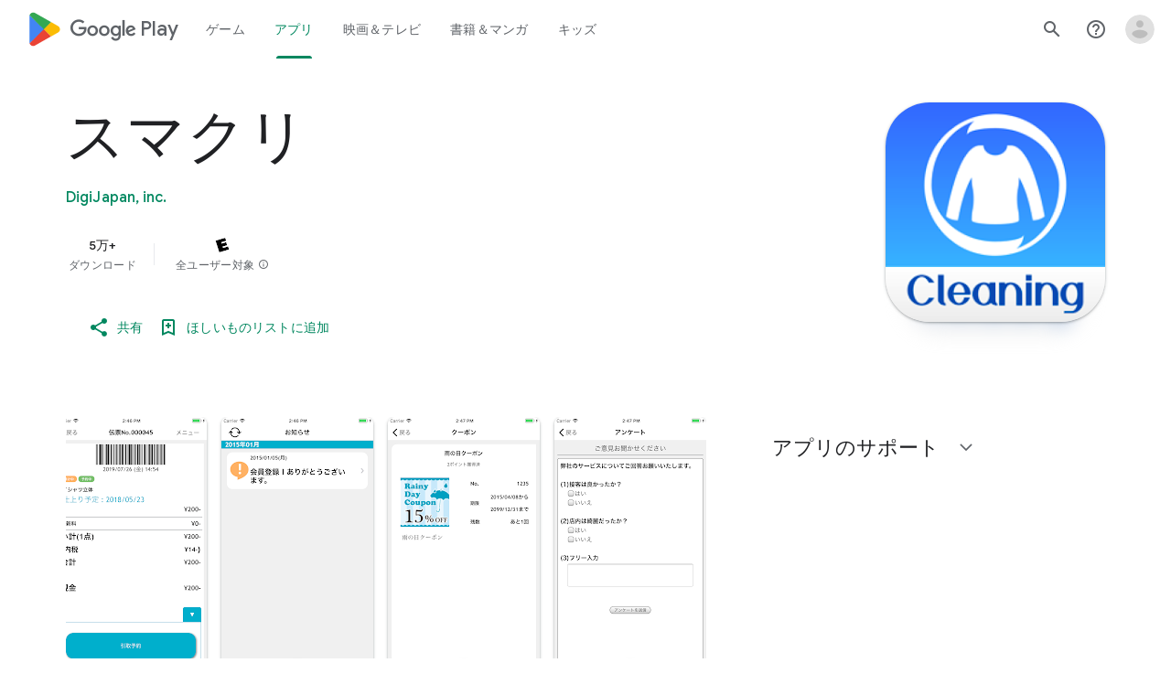

--- FILE ---
content_type: text/javascript; charset=UTF-8
request_url: https://www.gstatic.com/_/boq-play/_/js/k=boq-play.PlayStoreUi.ja._1_EUbJKSAs.2021.O/ck=boq-play.PlayStoreUi.IT41ZsacrFE.L.B1.O/am=G5Z7gD3vDwAASTDg98R_2Bc/d=1/exm=A7fCU,ArluEf,BBI74,BVgquf,BfdUQc,EFQ78c,GkRiKb,IJGqxf,IZT63,IcVnM,JH2zc,JNoxi,JWUKXe,KUM7Z,LCkxpb,LEikZe,LvGhrf,MI6k7c,MdUzUe,MpJwZc,NkbkFd,NwH0H,O1Gjze,O6y8ed,OTA3Ae,PHUIyb,PrPYRd,QIhFr,RMhBfe,RQJprf,RqjULd,RyvaUb,SdcwHb,SpsfSb,UUJqVe,Uas9Hd,Ulmmrd,V3dDOb,WO9ee,XVMNvd,Z5uLle,ZDZcre,ZwDk9d,_b,_tp,aTwUve,aW3pY,byfTOb,dfkSTe,e5qFLc,fI4Vwc,fl2Zj,gychg,hKSk3e,hc6Ubd,indMcf,kJXwXb,kjKdXe,lazG7b,lpwuxb,lsjVmc,lwddkf,m9oV,mI3LFb,mdR7q,n73qwf,nKuFpb,oEJvKc,p3hmRc,pCKBF,pYCIec,pjICDe,pw70Gc,rpbmN,sJhETb,soHxf,t1sulf,tBvKNb,tKHFxf,vNKqzc,vrGZEc,w9hDv,wg1P6b,ws9Tlc,xQtZb,xUdipf,ywOR5c,z5Gxfe,zBPctc,zbML3c,zr1jrb/excm=_b,_tp,appdetailsview/ed=1/wt=2/ujg=1/rs=AB1caFXTNPqsXQUHFKD3GOWkr-a9myHImQ/ee=EVNhjf:pw70Gc;EmZ2Bf:zr1jrb;Hs0fpd:jLUKge;JsbNhc:Xd8iUd;K5nYTd:ZDZcre;LBgRLc:SdcwHb;Me32dd:MEeYgc;NJ1rfe:qTnoBf;NPKaK:SdcwHb;NSEoX:lazG7b;Pjplud:EEDORb;QGR0gd:Mlhmy;Rdd4dc:WXw8B;SNUn3:ZwDk9d;ScI3Yc:e7Hzgb;Uvc8o:VDovNc;YIZmRd:A1yn5d;a56pNe:JEfCwb;cEt90b:ws9Tlc;d0xV3b:KoEHyd;dIoSBb:SpsfSb;dowIGb:ebZ3mb;eBAeSb:zbML3c;iFQyKf:QIhFr;ikbPFc:UfnShf;lOO0Vd:OTA3Ae;nAu0tf:z5Gxfe;oGtAuc:sOXFj;pXdRYb:MdUzUe;qQEoOc:KUM7Z;qafBPd:yDVVkb;qddgKe:xQtZb;sgjhQc:bQAegc;wR5FRb:O1Gjze;wZnI8b:Oh9t6d;xqZiqf:BBI74;yEQyxe:TLjaTd;yxTchf:KUM7Z;zxnPse:GkRiKb/dti=1/m=sOXFj,q0xTif,Z5wzge
body_size: 87224
content:
"use strict";this.default_PlayStoreUi=this.default_PlayStoreUi||{};(function(_){var window=this;
try{
_.xV=function(a){return"\u5e73\u5747\u8a55\u4fa1: \u661f "+a+"/5 \u500b"};
var $Zb,c_b;_.b_b=function(a,b){b!=null&&b.N()>0&&(a.open("div","mzPddd"),a.W($Zb||($Zb=["class","pf5lIe"])),a.V(),a.O("wb5Mjc"),_.a_b(a,b.N(),"L0jl5e bUWb7c","vQHuPe bUWb7c",b.H()),a.U(),a.close())};
_.a_b=function(a,b,c,d,e){var f=Math.floor(b);a.open("div","D5jpjf");a.W(c_b||(c_b=["role","img"]));a.ka("aria-label",_.xV(e??""+b));a.V();e=b-f;f=Math.max(0,Math.ceil(f));for(let g=0;g<f;g++)a.open("div","CPcfF"),a.ka("class",d),a.V(),a.close();e>0&&(a.open("div","j3pqac"),a.ka("class",c+" cm4lTe"),a.V(),a.ua("div","UZExhf"),a.ka("class",d+" D3FNOd"),a.ka("style","width: "+_.Cq(e*100)+"%"),a.V(),a.close(),a.close());b=Math.max(0,Math.ceil(5-Math.ceil(b)));for(d=0;d<b;d++)a.open("div","pai7xd"),a.ka("class",
c),a.V(),a.close();a.Ba()};
_.d_b=function(a,b){if(b!=null&&_.Qh(b.H())>0){const c=_.dR(new _.cR("{COUNT,plural, =1{1 \u4ef6\u306e\u8a55\u4fa1}other{{LOCALIZED_COUNT} \u4ef6\u306e\u8a55\u4fa1}}"),{COUNT:_.Qh(b.H()),LOCALIZED_COUNT:""+b.N()});a.open("span","q7BDy");a.ka("class","");a.ka("aria-label",c);a.V();a.print(b.N());a.close()}};
_.v2b=function(a,b,c,d,e){a.open("a","rnNmqe");e&&a.ka("jsname",e);_.iN(a,_.fN(c??""));_.u2b(a,d);a.V();a.print(b??"");a.Ba()};_.u2b=function(a,b){a.ka("class","hrTbp "+(b??""))};_.TW=function(a,b,c){a.open("div","VzExhe");a.ka("class","JHTxhe IQ1z0d"+(c?" YjpPef":""));a.V();a.print(b);a.Ba()};
_.w2b=function(a,b){a="click:cOuCgd"+(a?"(preventDefault=true)":"")+"; mousedown:UX7yZ";a+="; mouseup:";a+="lbsD7e";a+="; mouseenter:";a+="tfO1Yc";a+="; mouseleave:";a+="JywGue";a+="; focus:";a+="AHmuwe";a+="; blur:";a+="O22p3e";a+="; contextmenu:";a+="mg9Pef";a+=";";return a+=b?"touchstart:p6p2H; touchmove:FwuNnf; touchend:yfqBxc(preventDefault=true); touchcancel:JMtRjd;":""};var y2b,x2b,B2b,C2b;_.z2b=function(a,b,c){a.lc(x2b,"TMU4kd","div",b,c,y2b)};y2b=function(a,b){const c=b.jscontroller;_.A2b(a,_.jq({jscontroller:c?c:"VXdfxd",Da:(b.Da??"")+(this.ha?" u3bW4e":"")+(this.H?" qs41qe":"")+(this.N?" j7nIZb":"")+(this.ma?" M9Bg4d":"")},b))};x2b=class extends _.nN{constructor(){super();this.N=this.H=this.ha=!1;this.ma=!0}va(a){this.ha=a;return this}Xu(){return this.H}setActive(a){this.H=a;return this}oa(a){this.N=a;return this}Aa(a){this.ma=a}Bd(){return this.data.content}xx(){return this.data.ariaDescribedBy}ud(){return this.data.ariaLabel}Ge(){return this.data.attributes}};
_.A2b=function(a,b){const c=b.content,d=b.jsaction,e=b.Ye,f=b.jslog,g=b.Bi,h=b.role,k=b.tabindex,m=b.rd,n=b.zg,q=b.Ov,t=b.mg,w=b.Ag,y=b.oW,z=b.ariaLabel,E=b.attributes,B=b.lfa,F=_.Y(Q=>{_.Z(m)?(Q.open("a","Ajuk1"),Q.ka("class","FKF6mc TpQm9d"+(q?" "+q:"")),Q.ka("href",_.Aq(m)),n&&Q.ka("target",n),(_.Z(z)||_.Z(w))&&Q.ka("aria-label",_.sq(z??w)),f?Q.ka("jslog",f):g&&Q.ka("jslog",g+"; track:click"),_.Z(t)&&_.iN(Q,_.fN(t)),Q.V(),_.Z(c)&&Q.print(c),Q.close()):_.Z(c)&&Q.print(c)}),K=_.hN(Q=>{_.Z(E)&&_.iN(Q,
_.fN(E));B&&Q.ka("data-stop-enter-keydown","true");if(_.Z(w)){y&&Q.ka("data-tooltip-position",y);const ba=y??"bottom";Q.ka("data-tooltip-vertical-offset",ba=="bottom"?"-12":ba=="top"?"12":"0");Q.ka("data-tooltip-horizontal-offset",ba=="right"?"-12":ba=="left"?"12":"0")}});B2b(a,_.jq({jsaction:_.w2b(!(!e||_.Z(m)),!_.Z(m))+(d?";"+d:""),role:_.Z(m)?"presentation":h,tabindex:_.Z(m)?-1:k,ariaLabel:_.Z(m)?null:z,content:F,attributes:K},b))};
B2b=function(a,b){const c=b.content,d=b.Da,e=b.jscontroller,f=b.jsaction,g=b.jsname,h=b.jslog,k=b.role,m=b.Bi,n=b.attributes,q=b.disabled,t=b.hidden,w=b.id,y=b.tabindex,z=b.rd,E=b.title,B=b.Ag,F=b.ariaDescribedBy,K=b.ariaLabel;b=b.iV;a.open("div","TMU4kd");a.W(C2b||(C2b=["jsshadow",""]));a.ka("role",k?k:"button");w&&a.ka("id",w);a.ka("class","U26fgb"+(d?" "+d:"")+(q?" RDPZE":""));_.Z(z)||(h?a.ka("jslog",h):m&&a.ka("jslog",m+"; track:JIbuQc"));e&&a.ka("jscontroller",e);f&&a.ka("jsaction",f);g&&a.ka("jsname",
g);F&&a.ka("aria-describedby",F);_.Z(K)?a.ka("aria-label",_.sq(K)):_.Z(B)&&a.ka("aria-label",_.sq(B));a.ka("aria-disabled",q?"true":"false");_.Z(z)||a.ka("tabindex",""+(q?-1:y??0));t&&a.ka("style","display: none;");(b||_.kq(b,0))&&a.ka("data-response-delay-ms",""+b);_.Z(E)&&a.ka("title",_.sq(E));_.Z(B)&&a.ka("data-tooltip",_.sq(B));_.Z(n)&&_.iN(a,_.fN(n));a.V();_.Z(c)&&a.print(c);a.Ba()};
var H2b=function(a,b,c){const d=b.label,e=b.Da;_.z2b(a,_.jq({content:_.Y(f=>{f.open("div","LajoG");f.W(D2b||(D2b=["class","Vwe4Vb MbhUzd","jsname","ksKsZd"]));f.V();f.close();f.open("div","wl6TIe");f.W(E2b||(E2b=["class","ZFr60d CeoRYc"]));f.V();f.close();f.open("span","kdzLWb");f.W(F2b||(F2b=["jsslot","","class","CwaK9"]));f.V();_.Z(d)&&(f.open("span","NcYrjf"),f.W(G2b||(G2b=["class","RveJvd snByac"])),f.V(),f.print(d),f.close());f.close()}),Da:(b.Nu?"A9jyad ":"")+(e?e:"")},b),c)},D2b,E2b,F2b,G2b;_.I2b=function(a,b,c){var d=b.Da;b=_.jq({Da:"C0oVfc"+(d?" "+d:"")},b);d=b.Da;H2b(a,_.jq({Da:"O0WRkf oG5Srb"+(d?" "+d:"")},b),c)};
_.QX=function(a,b,c,d,e){a.open("i","iMso6");a.ka("class",_.Dq(["quRWN-Bz112c","google-symbols","notranslate",d]));c?(a.ka("role","button"),a.ka("tabindex","0")):a.ka("aria-hidden","true");_.iN(a,_.fN(e??""));a.V();a.print(b);a.Ba()};
_.j0=function(a,b){a=_.Aq(_.bzc(""+a.NG+b,a.pK??null,a.qK??null,a.nK??null,a.oK??null,a.mK??null));return(0,_.fq)(a)};
_.R0=function(a,b,c,d,e,f,g,h,k,m){_.GU(a,b,c,_.Y(n=>{n.O("PmCkGc");_.Q0(n,k);n.U()}),void 0,"BjuOV "+(h?"XJ2H9":"kVsmme")+" "+(d?d:""),e,f,g,void 0,void 0,void 0,m,!1)};_.LDc=function(a,b,c,d,e,f,g,h,k,m,n,q){_.MU(a,b,c,g,void 0,"BjuOV "+(h?"XJ2H9":"kVsmme")+" "+(e?e:""),_.Y(t=>{t.O("g48Fqc");_.Q0(t,k);t.U()}),m,f,d,n,q,void 0,void 0,!1)};
_.MDc=function(a,b,c,d,e,f,g,h){const k=_.Y(m=>{m.O("NlZDfb");_.Q0(m,g);m.U()});b.O("uv45pc");_.PVb(a,b,c,void 0,"GD4dWd "+(f?"PbwXIf":"")+" "+(e?e:""),void 0,k,void 0,h,d,void 0,void 0,void 0,void 0,void 0,void 0,void 0,void 0,!1);b.U()};_.Q0=function(a,b){b&&(a.O("P1KQrc"),_.EN(a,b),a.U())};
var wSc;_.xSc=function(a,b){wSc(a,b.wa,b.wj)};
wSc=function(a,b,c){if(c!=null){const d=_.Y(e=>{c.H()===8&&(e.O("Yo00hf"),e.open("div","YcHuyb"),e.W(ySc||(ySc=["class","r4QVsd"])),e.V(),e.ua("span","EbUfKb"),e.W(zSc||(zSc=["class","F8FTc"])),e.V(),e.close(),e.text(_.Gk("\u4fdd\u8b77\u8005\u306b\u3088\u308b\u4f7f\u7528\u5236\u9650\u306b\u3088\u308a\u3001\u3053\u306e\u30b3\u30f3\u30c6\u30f3\u30c4\u3078\u306e\u30a2\u30af\u30bb\u30b9\u306f\u5236\u9650\u3055\u308c\u3066\u3044\u307e\u3059\u3002")),e.Ba(),e.U())});a.O("gRw2Ub");_.cV(a,{wa:b,body:d});
a.U()}};_.xSc.Ga=_.M;var ySc,zSc;
var qTc=class extends _.nN{ud(){return this.data.ariaLabel}Aq(){return this.data.ariaLabelledBy}H(){let a=this.data.Zd;return a===void 0?!1:a}N(){let a=this.data.Uh;return a===void 0?!1:a}Vp(){let a=this.data.Oc;return a===void 0?!1:a}Ge(){return this.data.attributes}},rTc,sTc,tTc,uTc,vTc,wTc,xTc,yTc,zTc,ATc,BTc,CTc,DTc,ETc,FTc=function(a,b){const c=b.ariaLabel,d=b.ariaLabelledBy,e=b.jsname,f=b.Da;var g=b.Zd;g=g===void 0?!1:g;var h=b.Uh;h=h===void 0?!1:h;const k=b.Oe;var m=b.Ld;m=m===void 0?!1:m;
var n=b.Oc;n=n===void 0?!1:n;const q=b.attributes;b=b.N7;a.open("button","rviDSd");a.W(rTc||(rTc="type,button,jsaction,click:cOuCgd; focus:AHmuwe; blur:O22p3e; mousedown:UX7yZ; mouseup:lbsD7e; mouseenter:tfO1Yc; mouseleave:JywGue; touchstart:p6p2H; touchmove:FwuNnf; touchend:yfqBxc; touchcancel:JMtRjd; contextmenu:mg9Pef;,role,switch".split(",")));a.ka("class","VfPpkd-scr2fc "+(h?"VfPpkd-scr2fc-OWXEXe-gk6SMd":"VfPpkd-scr2fc-OWXEXe-uqeOfd")+(f?" "+f:""));e&&a.ka("jsname",e);a.ka("jscontroller","yRgwZe");
k&&_.eN(a);m&&_.cN(a);n&&_.dN(a);_.Z(q)&&_.iN(a,_.fN(q));a.ka("aria-checked",""+(h??!1));c&&a.ka("aria-label",c);d&&a.ka("aria-labelledby",d);g&&a.ka("disabled","");a.V();a.ua("div","mf57Xb");a.W(sTc||(sTc=["class","VfPpkd-l6JLsf"]));a.V();a.close();a.ua("div","Z2vypb");a.W(tTc||(tTc=["class","VfPpkd-uMhiad-u014N"]));a.V();a.ua("div","au42fb");a.W(uTc||(uTc=["class","VfPpkd-uMhiad"]));a.V();a.ua("div","iI3c8b");a.W(vTc||(vTc=["class","VfPpkd-VRSVNe"]));a.V();a.O("IBNT5d");_.tN(a);a.U();a.close();
a.ua("div","JAYbGc");a.W(wTc||(wTc=["jsname","ksKsZd","class","VfPpkd-Qsb3yd"]));a.V();a.close();a.ua("div","qYOvVb");a.W(xTc||(xTc=["class","VfPpkd-lw9akd"]));a.V();a.ua("svg","Vu4plb");a.W(yTc||(yTc=["class","VfPpkd-pafCAf VfPpkd-pafCAf-OWXEXe-IT5dJd","viewBox","0 0 24 24"]));a.V();a.ua("path","xar8Ee");a.W(zTc||(zTc=["d","M19.69,5.23L8.96,15.96l-4.23-4.23L2.96,13.5l6,6L21.46,7L19.69,5.23z"]));a.V();a.close();a.close();a.ua("svg","QkSSEf");a.W(ATc||(ATc=["class","VfPpkd-pafCAf VfPpkd-pafCAf-OWXEXe-Xhs9z",
"viewBox","0 0 24 24"]));a.V();a.ua("path","gwoVbe");a.W(BTc||(BTc=["d","M20 13H4v-2h16v2z"]));a.V();a.close();a.close();a.close();a.close();a.close();a.ua("span","ICEo9");a.W(CTc||(CTc=["class","VfPpkd-DVBDLb-LhBDec-sM5MNb"]));a.V();a.ua("div","eDa7ae");a.W(DTc||(DTc=["class","VfPpkd-DVBDLb-LhBDec"]));a.V();a.close();a.close();a.ua("input","ZbFAc");a.W(ETc||(ETc="jsname YPqjbf type hidden aria-hidden true".split(" ")));g&&a.ka("disabled","");h&&a.ka("checked","");_.Z(b)&&_.iN(a,_.fN(b));a.V();a.close();
a.Ba()},GTc=function(a,b,c,d){c=c={ariaLabel:"\u30d5\u30a1\u30df\u30ea\u30fc \u30e9\u30a4\u30d6\u30e9\u30ea\u5171\u6709\u306e\u5207\u308a\u66ff\u3048",ariaLabelledBy:void 0,Da:"LXctle pBHsAc fKG8ve",jsname:"UsVyAb",Zd:!1,Uh:c===void 0?!1:c,Oe:void 0,Ld:!1,Oc:!1,attributes:void 0,N7:d};b.lc(qTc,"rviDSd","button",c,a,FTc)};var ITc,JTc;_.i2=function(a,b,c){var d=b.wa;const e=b.Ca,f=b.qj;b=b.Xe;a.O("TH8Ut");_.HTc(c,a,e.Ja(),_.oj(e,1),f,b,e,d);a.U()};_.i2.Ga=_.M;_.HTc=function(a,b,c,d,e,f,g,h){if(d&&e.H()===1&&f.Vd()){const k=f.Vd().H();k&&(_.kj(k,3)||k.H()===4)&&(_.Z(h)?(d=_.Y(m=>{m.O("MxpE5c");ITc(a,m,k,c);m.U()}),b.O("A0Zweb"),_.cV(b,{Da:"j1J7Vc",Ca:g,wa:h,body:d})):(b.O("tmn5ne"),ITc(a,b,k,c)),b.U())}};
ITc=function(a,b,c,d){b.open("div","KZoEV");b.W(JTc||(JTc="class X7dYee jsaction JIbuQc:QLpgpc;gNjHce:iJBMvd;zT3kce:t6g5fb;n6hdpb:tbDJ9d; jsname yKgULe".split(" ")));b.ka("jscontroller","esW0F");b.ka("jsmodel","CiNBJf");b.ka("jsdata",_.Ws(d));b.V();b.O("ofBuXb");_.qN(b,"family_home",void 0,void 0,void 0,"U1pfve");b.U();b.text(_.Gk("\u30d5\u30a1\u30df\u30ea\u30fc \u30e9\u30a4\u30d6\u30e9\u30ea"));d=_.hN(e=>{_.iN(e,_.fN(""))});b.O("vkVWnc");GTc(a,b,c.H()===3||c.H()===4,d);b.U();c=_.hN(e=>{_.iN(e,_.fN(""))});
b.O("XjFOmf");_.iub(a,b,"\u8cfc\u5165\u3057\u305f\u30b3\u30f3\u30c6\u30f3\u30c4\u306e\u30d5\u30a1\u30df\u30ea\u30fc \u30e9\u30a4\u30d6\u30e9\u30ea\u306b\u5bfe\u3059\u308b\u8ffd\u52a0\u307e\u305f\u306f\u524a\u9664\u306e\u51e6\u7406\u72b6\u6cc1\u3092\u793a\u3059\u8aad\u307f\u8fbc\u307f\u4e2d\u30a2\u30a4\u30b3\u30f3\u3002",-6,"aZ2wEe",c,void 0,!1);b.U();b.Ba()};
var YTc,ZTc,$Tc,aUc,bUc,cUc;_.k2=function(a,b,c,d,e,f){c="KC1dQ Usd1Ac AaN0Dd "+(c?" "+c:"");c="VfPpkd-WsjYwc-OWXEXe-INsAgc"+(c?" "+c:"");a.open("div","tuq2nd");a.ka("class","VfPpkd-WsjYwc"+(c?" "+c:""));d&&a.ka("jsname",d);_.Z(e)&&_.iN(a,_.fN(e));a.V();f?(a.open("div","MX5yl"),a.W(YTc||(YTc=["class","VfPpkd-aGsRMb"])),a.V(),a.print(b),a.close(),a.open("div","Bfaxyc"),a.W(ZTc||(ZTc=["class","VfPpkd-Xgjsme-LhBDec"])),a.V(),a.close()):a.print(b);a.O("a6aSDd");_.tN(a);a.U();a.Ba()};
_.dUc=function(a,b,c){c="diniL"+(c?" "+c:"");a.open("section","Qr4p8");a.ka("class","VfPpkd-gBNGNe"+(c?" "+c:""));a.V();_.Z(b)&&a.print(b);a.Ba()};
_.eUc=function(a,b,c,d){a.open("div","rAqVB");a.W(bUc||(bUc=["tabindex","0"]));a.ka("class","VfPpkd-EScbFb-JIbuQc"+(c?" "+c:""));a.ka("role","button");_.Z(d)&&_.iN(a,_.fN(d));a.ka("jscontroller","tKHFxf");a.ka("jsaction","click:cOuCgd; mousedown:UX7yZ; mouseup:lbsD7e; mouseenter:tfO1Yc; mouseleave:JywGue; touchstart:p6p2H; touchmove:FwuNnf; touchend:yfqBxc; touchcancel:JMtRjd; focus:AHmuwe; blur:O22p3e; contextmenu:mg9Pef;");a.V();a.print(b);a.open("div","oNdC2c");a.W(cUc||(cUc=["class","VfPpkd-FJ5hab"]));
a.V();a.close();a.Ba()};
_.l2=function(a,b,c,d,e,f){a.open("div","rCD2yf");a.W($Tc||($Tc=["jsaction","click:cOuCgd; mousedown:UX7yZ; mouseup:lbsD7e; mouseenter:tfO1Yc; mouseleave:JywGue; touchstart:p6p2H; touchmove:FwuNnf; touchend:yfqBxc; touchcancel:JMtRjd; focus:AHmuwe; blur:O22p3e; contextmenu:mg9Pef;"]));a.ka("class","VfPpkd-EScbFb-JIbuQc"+(e?" "+e:""));a.ka("jscontroller","tKHFxf");a.V();a.ua("a","aEzVxf");a.ka("class","Si6A0c"+(f?" "+f:""));_.Z(c)&&a.ka("href",_.Aq(c));_.Z(d)&&_.iN(a,_.fN(d));a.V();a.print(b);a.close();
a.open("div","LQ8tDc");a.W(aUc||(aUc=["class","VfPpkd-FJ5hab"]));a.V();a.close();a.Ba()};
var fUc,hUc,jUc,kUc,lUc;_.gUc=function(a,b,c){fUc(c,a,b.wa,b.yca)};fUc=function(a,b,c,d){const e=a.um,f=d?.H();if(f&&f.length>0){d=_.hN(h=>{_.iN(h,_.fN(""))});const g=_.Y(h=>{const k=_.Y(m=>{m.O("sZHjOc");_.pq("Xa")(m,{xL:f},a);m.U()});h.O("vrkKHc");_.j2(h,{title:e==="ja"?"\u304a\u3059\u3059\u3081\u306e\u4f5c\u54c1":"Popular titles",content:k},a);h.U()});b.O("sP86Ve");_.cV(b,{wa:c,attributes:d,jslog:"211002; 1:17500; track:impression;",body:g});b.U()}};_.gUc.Ga=_.M;
var mUc=function(a,b,c){const d=b.xL,e=_.hN(f=>{f.ka("tabindex","0")});_.mU(a,{Da:"xul3wf",hf:"Lcfjsf",content:_.Y(f=>{const g=d.length;for(let h=0;h<g;h++){const k=d[h],m=_.Y(n=>{n.open("div","tfYWFd");n.W(hUc||(hUc=["class","hfIXKe"]));n.V();n.O("ol2i6c");_.iUc(c,n,_.BU(k.N()?.getUrl()),"Cover art for "+k.Fa());n.U();n.open("div","QrsXaf");n.V();n.open("div","mdNLvb");n.W(jUc||(jUc=["class","NlS5xc"]));n.V();n.print(k.Fa());n.close();n.open("span","OVFJ0");n.W(kUc||(kUc=["class","MNiakc"]));n.V();
n.print(k.H());n.close();n.open("p","X0G8se");n.W(lUc||(lUc=["class","dhfIFb"]));n.V();n.print(k.Mb());n.close();n.close();n.close()});f.Dc(k.Fa());_.nU(f,m,"LSVrad",e);f.Hc()}})},c)};_.P("Xa","",0,mUc);mUc.Ga=_.M;_.iUc=function(a,b,c,d){const e=_.hN(f=>{f.ka("itemprop","image");f.ka("load","lazy")});b.O("zpuBT");_.FU(a,b,200,148,c,void 0,"BxDeNe",void 0,d,e);b.U()};
var pUc=function(a,b,c){const d=b.xL,e=_.hN(f=>{f.ka("tabindex","0")});_.mU(a,{Da:"xul3wf",hf:"Lcfjsf",content:_.Y(f=>{const g=d.length;for(let h=0;h<g;h++){const k=d[h];k.ha()&&k?.Xb()?.oa()?(f.Dc(k.Fa()),nUc(c,f,k,e)):(f.Dc(k.Fa()),oUc(c,f,k,e));f.Hc()}})},c)};_.P("Xa","",1,pUc);pUc.Ga=_.M;
var oUc=function(a,b,c,d){const e=_.Y(f=>{f.open("div","R5mQfc");f.W(qUc||(qUc=["class","hfIXKe"]));f.V();f.O("ZjIkie");_.iUc(a,f,_.BU(c.N()?.getUrl()),c.Fa());f.U();f.open("div","FqlQGd");f.V();f.open("div","nW9VCc");f.W(rUc||(rUc=["class","NlS5xc"]));f.V();f.print(c.Fa());f.close();f.open("p","Gnscwf");f.W(sUc||(sUc=["class","MNiakc"]));f.V();f.print(c.H());f.close();f.open("p","ZBic8c");f.W(tUc||(tUc=["class","dhfIFb"]));f.V();f.print(c.Mb());f.close();f.close();f.close()});b.Dc(c.Fa());_.nU(b,
e,"LSVrad",d);b.Hc()},qUc,rUc,sUc,tUc,nUc=function(a,b,c,d){const e=_.Y(f=>{f.open("div","sO3Gzb");f.Ue(g=>{g.W(uUc||(uUc=["class","hfIXKe"]));g.V();const h=_.Y(k=>{k.open("div","cDQVZe");k.V();k.O("TrsZqd");_.iUc(a,k,_.BU(c.N()?.getUrl()),c.Fa());k.U();k.open("div","sNxbpd");k.V();k.open("div","xBm1ed");k.W(vUc||(vUc=["class","NlS5xc"]));k.V();k.print(c.Fa());k.close();k.open("p","GmkcQc");k.W(wUc||(wUc=["class","MNiakc"]));k.V();k.print(c.H());k.close();k.open("p","REY7Pe");k.W(xUc||(xUc=["class",
"dhfIFb"]));k.V();k.print(c.Mb());k.close();k.close();k.close()});g.O("vGzPbd");_.l2(g,h,(0,_.fq)(_.Aq(_.BU(c?.Xb()?.H())??"")),void 0,"m6g7Od","Wfeoeb");g.U();g.close()})});b.Dc(c.Fa());_.nU(b,e,"ZtnFvf LSVrad",d,void 0,void 0,"233452; 1:17501; track:click,impression;");b.Hc()},uUc,vUc,wUc,xUc;
var yUc,zUc,AUc,BUc,CUc,DUc,GUc,FUc,HUc,IUc;
_.m2=function(a,b,c,d,e,f,g,h,k,m,n){h=h===void 0?!1:h;n=n===void 0?!1:n;b.open("div","k0ZYFd");b.W(yUc||(yUc=["class","tU8Y5c"]));b.V();b.ua("div","L21Az");m&&b.ka("class","P9KVBf");b.V();b.ua("div","al6JId");b.W(zUc||(zUc=["class","dzkqwc"]));_.iN(b,_.fN(""));b.V();m="wkMJlb "+(h?"DAXFJc":"YWi3ub");b.ua("div","SmtE1c");b.ka("class",m);b.V();_.Z()&&(b.open("div","iR9EDd"),b.W(AUc||(AUc=["class","smjjUc"])),b.V(),b.print(void 0),b.close());b.print(c);b.close();b.close();b.close();b.ua("div","ADAmze");
b.ka("class",m);b.V();_.Z(f)&&(b.open("div","gJ9J0c"),b.W(BUc||(BUc=["class","F0CGId"])),_.iN(b,_.fN("")),b.V(),b.print(f),b.close());b.open("div","lcF2z");b.W(CUc||(CUc=["class","nRgZne"]));_.iN(b,_.fN(""));b.V();b.ua("div","bRAXRd");b.ka("class",k?"qZmL0":"srfs5");_.iN(b,_.fN(""));b.V();b.print(d);_.Z(g)&&(b.open("div","ygMIQ"),b.W(DUc||(DUc=["class","atOvg"])),_.iN(b,_.fN("")),b.V(),b.print(g),b.close());b.close();n?(b.O("qabcwd"),b.lc(_.EUc,"aNhcT","div",{Rda:e,Zga:h,jga:k},a,FUc)):(b.O("aue77b"),
b.open("div","F5FTic"),b.ka("class",k?"o45e4d":"srfs5"),b.V(),b.print(e),b.Ba());b.U();_.Z(g)&&(b.open("div","yPviIc"),b.W(GUc||(GUc=["class","OaCuEc"])),_.iN(b,_.fN("")),b.V(),b.print(g),b.close());b.close();_.Z()&&(b.open("div","ojrPGf"),_.iN(b,_.fN("")),b.V(),b.print(void 0),b.close());b.close();b.Ba()};
FUc=function(a,b){const c=this.H,d=this.N,e=b.Rda,f=b.Zga;b=b.jga;a.open("div","aNhcT");a.W(HUc||(HUc=["jsaction","rcuQ6b:fyoFsc"]));a.ka("class",(b?"o45e4d":"srfs5")+(c?" Zmm8o":"")+(d?" owletd "+(f?"tc8wJ":"DDv5Bb"):""));_.iN(a,_.fN(""));a.ka("jscontroller","meQsc");a.V();a.ua("div","TkAyk");a.W(IUc||(IUc=["jsname","Ie9sOb"]));a.V();a.print(e);a.close();a.Ba()};_.EUc=class extends _.nN{constructor(){super();this.N=this.H=!1}};
var UUc,VUc,WUc,XUc,YUc,ZUc,$Uc,aVc,bVc,cVc;
WUc=function(a,b){const c=this.Wc,d=this.H,e=b.tx;var f=b.Og;const g=b.Jo;var h=b.attributes,k=b.Lv,m=b.uid;b=b.Jy;a.open("div","yZGXpc");a.W(UUc||(UUc=["role","radiogroup","jsaction","mouseleave:smST1;rcuQ6b:npT2md"]));a.ka("aria-label","\u3053\u306e\u30a2\u30a4\u30c6\u30e0\u3092 5 \u3064\u661f\u3067\u8a55\u4fa1");a.ka("class",(b??"")+" FUY6v");k&&a.ka("jsname",k);m&&a.ka("data-uid",m);_.Z(h)&&_.iN(a,_.fN(h));a.ka("jscontroller","bKbduc");a.V();h=d>-1;k=Math.floor(_.oM(f,1));f=Math.ceil(_.oM(f,1));
for(m=0;m<5;m++){b=m+1;const n=h&&d>=b,q=!h&&b===1||h&&d<=b&&d>b-1;a.Dc(b);a.open("span",void 0);a.W(VUc||(VUc="role,radio,jsaction,mouseenter:LagD9; click:XtIRsb; keydown:oUl1Cc,jsname,fI6EEc".split(",")));a.ka("aria-label",_.dR(new _.cR("{COUNT_1,plural, =1{5 \u3064\u661f\u306e\u3046\u3061\u661f 1 \u3064}other{5 \u3064\u661f\u306e\u3046\u3061\u661f {COUNT_2} \u3064}}"),{COUNT_1:b,COUNT_2:""+b}));q&&(b>1||n)?(a.ka("tabindex","0"),a.ka("aria-checked","true")):(q?a.ka("tabindex","0"):a.ka("tabindex",
"-1"),a.ka("aria-checked","false"));a.ka("class",e);a.ka("data-number",""+b);a.V();n||!h&&b<=k?(b=_.Y(t=>{t.O("V3VZee");_.AZb(t);t.U()}),a.O("d7WHuc"),_.rN(a,b,void 0,g)):h&&d<b||!h&&b>f?(b=_.Y(t=>{t.O("NZWoFb");_.AZb(t);t.U()}),a.O("JmadEc"),_.rN(a,b,void 0,"Wi7KIe")):(b=_.Y(t=>{t.O("dM5hde");t.lc(_.vZb,"dPNiTb","svg",{Jo:g},c,_.tZb);t.U()}),a.O("Q4aloe"),_.rN(a,b));a.U();a.Hc();a.close()}a.Ba()};
ZUc=function(a,b,c,d){const e=_.hN(f=>{f.ka("aria-checked",c?"true":"false");_.Z(d)&&_.iN(f,_.fN(d))});_.Atb(a,b,_.Y(f=>{_.Z()?f.print(void 0):(f.O("xhmfXc"),_.OVb(f,"check",void 0,!0),f.U())}),void 0,c?" VfPpkd-xl07Ob-ibnC6b-OWXEXe-gk6SMd":"",void 0,"VfPpkd-qPzbhe-JNdkSc-Bz112c","menuitemradio",e)};$Uc=function(a,b){a.open("li","oztEee");a.W(XUc||(XUc=["role","none"]));a.V();a.ua("ul","sGIRme");a.W(YUc||(YUc=["class","VfPpkd-qPzbhe-JNdkSc","role","group"]));a.V();a.print(b);a.close();a.Ba()};
aVc=function(a,b,c,d){ZUc(a,b,c,d)};bVc=function(a,b,c,d,e){const f=_.hN(g=>{_.mvb(g,b,c,500,null,void 0,null,"\u30ec\u30d3\u30e5\u30fc\u3092\u66f8\u304d\u8fbc\u3093\u3067\u304f\u3060\u3055\u3044\uff08\u4efb\u610f\uff09",void 0,void 0,void 0,e)});a.open("textarea","AZ3Hod");a.ka("rows","1");a.ka("cols","");_.iN(a,_.fN(f));a.V();a.text(String(d??""));a.Ba()};
cVc=function(a,b,c){const d=_.pM(),e=_.pM();_.avb(b,{ariaLabel:void 0,kT:!0,oG:null,jsname:"P2qsb",Da:"njDCuc",hf:"cfWmIb orScbe kxz0kd edOlkc",label:void 0,MG:null,Rk:d,value:c,Jx:void 0,yg:void 0,Px:void 0,Ox:void 0,maxLength:500,hE:e,Qq:void 0,Yr:void 0,Zd:void 0,AG:!0,attributes:void 0,xG:void 0,jA:!0,Oe:void 0,Ld:!0,Oc:!1,cs:void 0,placeholder:"\u30ec\u30d3\u30e5\u30fc\u3092\u66f8\u304d\u8fbc\u3093\u3067\u304f\u3060\u3055\u3044\uff08\u4efb\u610f\uff09",CG:!0,eA:_.Y(f=>{const g=_.hN(h=>{_.Z()&&
_.iN(h,_.fN())});f.O("GCgQsf");bVc(f,d,e,c,g);f.U()}),Pq:void 0,ti:void 0,vG:void 0,tG:void 0,uG:void 0,wG:void 0},a)};_.dVc=function(a,b,c,d,e,f,g,h){d=d===void 0?_.mA(new _.Vv,0):d;b.O("qqEeXe");c={tx:"Bp7T9b",Jo:c,Lv:e,Og:d.N(),uid:f,Jy:"o9hhOd"+(g?" "+g:""),attributes:h};b.lc(_.mZb,"yZGXpc","div",c,a,WUc);b.U()};var uVc,yVc,zVc,wVc,IVc,PVc,RVc,CVc,VVc,TVc,UVc,EVc,XVc,WVc,HVc,cWc,YVc,ZVc,$Vc,aWc,bWc,eWc,dWc,fWc,gWc,hWc,iWc,jWc,iVc,lWc,kWc,QVc;_.gVc=function(a,b,c){a.lc(eVc,"EjA6Vc","div",b,c,fVc)};_.gVc.Ga=_.M;
var fVc=function(a,b){const c=this.Wc;var d=b.nI;const e=d=d===void 0?[]:d;d=b.FF;const f=d===void 0?!1:d,g=b.title,h=b.Ru;d=b.Fv;const k=d===void 0?!1:d;d=b.Lp;const m=d===void 0?!1:d,n=b.qe,q=b.Kg,t=b.Ys,w=b.zf,y=b.icon,z=b.itemId,E=b.tn;b=_.hN(B=>{B.ka("jsname","Wlq43e");B.ka("jsmodel","VxMmv;hc6Ubd");B.ka("jsdata",_.Ws(z)+" "+_.Ws(E??new _.jw)+" "+_.Ws(t));B.ka("data-is-edit-review",""+k);B.ka("data-force-enable-submit",""+f);w&&B.ka("data-initial-form-factor",""+w)});d=_.Y(B=>{B.O("h0CVwe");
var F={Cd:z.N(),FF:f};B.lc(_.hVc,"BTnMM","div",F,c,iVc);B.U()});_.P_b(c,a,_.Y(B=>{B.O("eHolJd");var F={title:g,icon:y,Cd:z.N(),Kg:q};B.lc(jVc,"W9p2wc","div",F,c,kVc);B.U()}),_.Y(B=>{B.O("OGtuDd");var F={Kg:q,Bs:e,tn:E,Cd:z.N(),zf:w,Fv:k,Ru:h,qe:n,Lp:m};B.lc(lVc,"tttNXc","div",F,c??{},mVc);B.U()}),_.pq("$a")(null,c),_.pq("ab")(null,c),d,b,k?"\u30ec\u30d3\u30e5\u30fc\u7de8\u96c6\u7528\u30c0\u30a4\u30a2\u30ed\u30b0\u3002":"\u30ec\u30d3\u30e5\u30fc\u4f5c\u6210\u7528\u30c0\u30a4\u30a2\u30ed\u30b0\u3002")},
eVc=class extends _.nN{Fa(){return this.data.title}Fg(){return this.data.qe}cj(){return this.data.Kg}Ua(){return this.data.icon}Ja(){return this.data.itemId}};_.P("$a","",0,function(){return"YljdFe"});_.P("ab","",0,function(){return"k1oC0"});
var kVc=function(a,b){const c=b.icon,d=b.Cd,e=b.Kg;_.m1(this.Wc,a,b.title.kb(),_.nVc(d,e),c?.H())},jVc=class extends _.nN{Fa(){return this.data.title}Ua(){return this.data.icon}dj(){return this.data.Cd}cj(){return this.data.Kg}},oVc=function(a,b){return _.pq("bb")(a,b)};
_.P("bb","",0,function(a,b){let c="";switch(a.CZ){case 1:c+="\u30e2\u30d0\u30a4\u30eb\u30c7\u30d0\u30a4\u30b9";break;case 2:c+="\u30bf\u30d6\u30ec\u30c3\u30c8";break;case 3:c+="\u30b9\u30de\u30fc\u30c8\u30a6\u30a9\u30c3\u30c1";break;case 4:c+="Chromebook";break;case 5:c+="\u30c6\u30ec\u30d3";break;case 6:c+="\u8eca";break;case 8:a=c,b=_.pq("cb")(null,b),c=a+b}return c});var pVc=function(a,b){return _.pq("db")(a,b)};
_.P("db","",0,function(a,b){let c="";switch(a.V2){case 1:c+="phone_android";break;case 2:c+="tablet_android";break;case 3:c+="watch";break;case 4:c+="laptop";break;case 5:c+="tv";break;case 6:c+="directions_car_filled";break;case 8:a=c,b=_.pq("eb")(null,b),c=a+b}return c});
var qVc=function(a,b,c){_.pq("fb")(a,b,c)},sVc=function(a,b,c){b=b.zf;a.open("div","yYOXtc");a.W(rVc||(rVc=["class","aazPze"]));a.V();switch(b){case 1:a.text(_.Gk("\u3053\u306e\u30a2\u30d7\u30ea\u306e\u30b9\u30de\u30fc\u30c8\u30d5\u30a9\u30f3\u3067\u306e\u8a55\u4fa1"));break;case 2:a.text(_.Gk("\u3053\u306e\u30a2\u30d7\u30ea\u306e\u30bf\u30d6\u30ec\u30c3\u30c8\u3067\u306e\u8a55\u4fa1"));break;case 3:a.text(_.Gk("\u3053\u306e\u30a2\u30d7\u30ea\u306e\u30b9\u30de\u30fc\u30c8\u30a6\u30a9\u30c3\u30c1\u3067\u306e\u8a55\u4fa1"));
break;case 4:a.text(_.Gk("\u3053\u306e\u30a2\u30d7\u30ea\u306e Chromebook \u3067\u306e\u8a55\u4fa1"));break;case 5:a.text(_.Gk("\u3053\u306e\u30a2\u30d7\u30ea\u306e\u30c6\u30ec\u30d3\u3067\u306e\u8a55\u4fa1"));break;case 6:a.text(_.Gk("\u3053\u306e\u30a2\u30d7\u30ea\u306e\u8eca\u3067\u306e\u8a55\u4fa1"));break;case 8:a.O("kI931e"),_.pq("gb")(a,null,c),a.U()}a.Ba()};_.P("fb","",0,sVc);sVc.Ga=_.M;
var rVc,tVc=function(a,b,c){_.pq("hb")(a,b,c)},vVc=function(a,b,c){b=b.zf;a.open("div","NbdPve");a.W(uVc||(uVc=["class","aazPze"]));a.V();switch(b){case 1:a.text(_.Gk("\u3053\u306e\u30b2\u30fc\u30e0\u3092\u8a55\u4fa1\uff08\u30b9\u30de\u30fc\u30c8\u30d5\u30a9\u30f3\uff09"));break;case 2:a.text(_.Gk("\u3053\u306e\u30b2\u30fc\u30e0\u3092\u8a55\u4fa1\uff08\u30bf\u30d6\u30ec\u30c3\u30c8\uff09"));break;case 3:a.text(_.Gk("\u3053\u306e\u30b2\u30fc\u30e0\u3092\u8a55\u4fa1\uff08\u30b9\u30de\u30fc\u30c8\u30a6\u30a9\u30c3\u30c1\uff09"));
break;case 4:a.text(_.Gk("\u3053\u306e\u30b2\u30fc\u30e0\u3092\u8a55\u4fa1\uff08Chromebook\uff09"));break;case 5:a.text(_.Gk("\u3053\u306e\u30b2\u30fc\u30e0\u3092\u8a55\u4fa1\uff08\u30c6\u30ec\u30d3\uff09"));break;case 6:a.text(_.Gk("\u3053\u306e\u30b2\u30fc\u30e0\u3092\u8a55\u4fa1\uff08\u8eca\uff09"));break;case 8:a.O("j2Fiif"),_.pq("ib")(a,null,c),a.U()}a.Ba()};_.P("hb","",0,vVc);vVc.Ga=_.M;
yVc=function(a,b){const c=this.Wc,d=this.H,e=b.Kk,f=b.description,g=b.Cd,h=b.MM,k=b.NM,m=b.Og,n=b.qe,q=b.Bs,t=b.KN,w=b.Ru,y=b.Kg,z=b.Fv,E=b.Gw;b=b.Lp;a.open("div","CvUHvb");a.W(wVc||(wVc=["jsaction","FzgWvd:iF1Gec(pzCKEc)"]));a.ka("jscontroller","JxFrS");a.V();a.O("abznMb");_.pq("kb")(a,{MM:h,NM:k,KN:t,Cd:g,Kk:e},c);a.U();w&&(a.O("DACZAc"),xVc(c,a,n,d,y,z),a.U());a.O("ktN8Ib");_.pq("jb")(a,{cha:!1,Kk:e,description:f,Cd:g,Og:m,Bs:q,Gw:E,Lp:b},c);a.U();a.Ba()};zVc=function(a){this.H=a.zf};
_.AVc=class extends _.nN{constructor(){super();this.H=void 0;this.Ah=zVc}Mb(){return this.data.description}dj(){return this.data.Cd}Fg(){return this.data.qe}cj(){return this.data.Kg}};
IVc=function(a,b,c){const d=b.Kk,e=b.description,f=b.Cd,g=b.Og,h=b.Bs,k=b.Gw;b=b.Lp;a.open("div","UuBKe");a.V();a.O("Xre1cc");a.lc(_.BVc,"GGw5Pe","div",{Og:g??0,Kk:d},c,CVc);a.U();a.O("F25Wre");a.lc(_.DVc,"M1Nwye","div",{description:e??""},c,EVc);a.U();a.open("div","sFd4Se");a.W(FVc||(FVc=["class","GR37Ed"]));a.V();a.O("xwaBoc");_.pq("mb")(a,{Cd:f,Kk:d},c);a.U();a.close();b||(a.O("YFOQ6"),a.lc(_.GVc,"uZg7Nd","div",{Bs:h,Gw:k,Kk:d},c,HVc),a.U());a.Ba()};_.P("jb","",0,IVc);IVc.Ga=_.M;
var FVc,LVc=function(a,b,c){const d=b.MM,e=b.NM;b=b.KN;a.open("div","gmaQD");a.W(JVc||(JVc=["class","B6OPpd"]));a.V();a.O("x7TOsb");_.FU(c,a,42,42,d,void 0,"FKQO6",void 0,e);a.U();a.open("div","DbvCke");a.W(KVc||(KVc=["class","pH8Kj"]));a.V();a.print(b);a.close();a.Ba()};_.P("kb","",0,LVc);LVc.Ga=_.M;
var JVc,KVc,xVc=function(a,b,c,d,e,f){b.open("div","rxlPJe");b.W(MVc||(MVc=["class","AMTWz"]));b.V();const g=c.Nr()?.Jr(),h=g.length;for(let m=0;m<h;m++)if(d===g[m]){var k="";k+=pVc({V2:d},a);k==="head_mounted_device"?(b.open("i","w5vGDb"),b.W(NVc||(NVc=["class","google-symbols notranslate","aria-hidden","true"])),b.V(),b.print(k),b.close()):(b.O("vu9Ru"),_.qN(b,k),b.U())}e?.Fh()?.[0].H().startsWith("GAME")?(b.O("ZLtayb"),tVc(b,{zf:d},a)):(b.O("tZ9lqf"),qVc(b,{zf:d},a));b.U();f||(e=_.Y(m=>{const n=
_.hN(q=>{_.Itb(q);_.iN(q,_.fN(""))});m.O("G2lmub");_.KU(a,m,"\u5909\u66f4",void 0,void 0,void 0,void 0,n);m.U()}),f=_.Y(m=>{const n=_.Y(q=>{const t=_.Y(w=>{const y=c.Nr()?.Jr(),z=y.length;for(let E=0;E<z;E++){const B=y[E],F=_.hN(K=>{K.ka("data-option",""+B)});w.O("UVRsUe");aVc(w,oVc({CZ:B},a),d===B,F);w.U()}});q.O("OUMVXb");$Uc(q,t);q.U()});m.O("ejpZJb");_.Btb(a,m,n,"\u4ee5\u4e0b\u306e\u30d5\u30a9\u30fc\u30e0 \u30d5\u30a1\u30af\u30bf\u304b\u3089\u9078\u629e\u3057\u3066\u304f\u3060\u3055\u3044\u3002",
"Opz00c",void 0,void 0,void 0,void 0,!0);m.U()}),b.O("h9Wl1d"),_.Etb(a,b,e,f,"pzCKEc"),b.U());b.Ba()},MVc,NVc,mVc=function(a,b){const c=this.Wc;var d=this.H;const e=b.Bs,f=b.Cd,g=b.Ru,h=b.qe,k=b.Lp,m=b.Kg,n=b.Fv;var q=b.tn;b=c.PD;a.open("div","tttNXc");a.V();const t=q?.nO(),w=q?.qu();q=q?.pu();const y=_.NUc({Cd:f},c);if(d){var z=_.pq("lb")({PD:b},c);z=(0,_.fq)(""+z);a.O("jkL8le");d={Kg:m,Kk:y,description:q??"",zf:d,Fv:n,Cd:f,MM:z,NM:"\u30d7\u30ed\u30d5\u30a3\u30fc\u30eb\u5199\u771f",Og:w??0,Bs:e,
Gw:t,KN:b?.getName(),Ru:g,qe:h,Lp:k};a.lc(_.AVc,"CvUHvb","div",d,c,yVc)}else a.O("NsaYKd"),_.pq("jb")(a,{cha:!0,Kk:y,description:q??"",Cd:f,Og:w??0,Bs:e,Gw:t,Lp:k},c);a.U();a.Ba()},OVc=function(a){this.H=a.zf??null},lVc=class extends _.nN{constructor(){super();this.H=void 0;this.Ah=OVc}dj(){return this.data.Cd}Fg(){return this.data.qe}cj(){return this.data.Kg}};
_.P("lb","",0,function(a){a=a||{};a=_.BU(a.PD?.H());a=_.Aq(_.KM(a,_.vM(_.zM(_.yM(_.xM(_.wM(new _.AM,!0),!0),!0),!0),42)));a=(0,_.fq)(a);return(0,_.fq)(""+a)});
var SVc=function(a,b,c){const d=b.Cd;b=b.Kk;a.open("div","pREuQc");a.W(PVc||(PVc=["class","q0hsib"]));a.V();a.O("HW3NMe");_.jN(a,QVc,{Cd:d},c);a.U();a.text(" ");a.open("a","Hwf12c");a.W(RVc||(RVc=["href","https://play.google.com/about/comment-posting-policy/","target","_blank"]));a.ka("class",b+" Q2u39c");a.ka("aria-label","Google Play \u30b9\u30c8\u30a2\u3067\u306e\u8a55\u4fa1\u3068\u30ec\u30d3\u30e5\u30fc\u306e\u8a73\u7d30\u3002");a.V();a.text(_.Gk("\u8a73\u7d30\u306f\u3053\u3061\u3089"));a.close();
a.Ba()};_.P("mb","",0,SVc);SVc.Ga=_.M;CVc=function(a,b){const c=this.Wc,d=this.H;b=b.Kk;a.open("div","GGw5Pe");a.W(TVc||(TVc="class wtdZ1c jsname Iykmcb jsaction sFT4ie:hKFgsd;p8MOz:Z3OzAe".split(" ")));a.ka("jscontroller","vziczb");a.V();a.ua("div","gmOYmb");a.W(UVc||(UVc=["class","ERjVt"]));a.V();a.O("uDZ6fd");_.dVc(c,a,b,_.mA(new _.Vv,d),"RtxKwc",void 0,"zr0aGc");a.U();a.close();a.Ba()};VVc=function(a){this.H=a.Og};_.BVc=class extends _.nN{constructor(){super();this.H=void 0;this.Ah=VVc}};
EVc=function(a){const b=this.Wc,c=this.H;a.open("div","M1Nwye");a.W(WVc||(WVc="class wtdZ1c jsname q2dwnb jsaction change:Xv5Jze;XcUkee:Q8cUMb".split(" ")));a.ka("jscontroller","O70t0b");a.V();a.O("ATZal");cVc(b,a,c);a.U();a.Ba()};XVc=function(a){this.H=a.description};_.DVc=class extends _.nN{constructor(){super();this.H=void 0;this.Ah=XVc}Mb(){return this.data.description}};
HVc=function(a,b){const c=this.Wc;var d=this.H;const e=b.Bs;b=b.Kk;a.open("div","uZg7Nd");a.W(YVc||(YVc=["jsaction","sFT4ie:aaSUN;dYek9b:NEMuVc"]));a.ka("jscontroller","a6aYN");a.V();if(e.length>0){a.open("div","qy2xeb");a.W(ZVc||(ZVc=["class","Qap6Zd wtdZ1c"]));a.V();a.text(_.Gk("\u3054\u611f\u60f3\u3092\u304a\u805e\u304b\u305b\u304f\u3060\u3055\u3044\uff08\u4efb\u610f\uff09"));a.close();a.open("div","RUCWdc");a.W($Vc||($Vc=["class","DfQkVd"]));a.V();d=d?_.RUc(d):[];const f=e.length;for(let g=0;g<
f;g++){const h=e[g],k=h.ha()?.H()?.H(),m=d.filter(n=>_.H(n,1)===k);if(k){const n=_.Y(q=>{if(!aWc["\u00010\u0001"]){aWc["\u00010\u0001"]=[];const t=/\x01\d+\x01/g;let w=0,y=0,z;do z=t.exec("\u00010\u0001")||void 0,aWc["\u00010\u0001"][y]=[_.Gk("\u00010\u0001".substring(w,z&&z.index)),z&&z[0]],y+=1,w=t.lastIndex;while(z)}for(const t of aWc["\u00010\u0001"])switch(t[0]&&q.text(t[0]),t[1]){case "\u00010\u0001":q.print(_.AU(h.N()))}});a.O("BGUUB");bWc(a,{name:n,OU:_.mA(new _.Vv,m.length>0?m[0]?.H()?.H():
0),uid:k,Kk:b},c);a.U()}}a.close()}a.Ba()};cWc=function(a){this.H=a.Gw??null};_.GVc=class extends _.nN{constructor(){super();this.H=void 0;this.Ah=cWc}};aWc={};bWc=function(a,b,c){a.lc(dWc,"GiHTIf","div",b,c,eWc)};
eWc=function(a,b){const c=this.Wc,d=b.name,e=b.OU,f=b.uid;b=b.Kk;a.open("div","GiHTIf");a.W(fWc||(fWc=["class","PuYTX","jsname","DgJRPb"]));a.V();a.ua("div","g55K9e");a.W(gWc||(gWc=["class","qWaare"]));a.V();a.ua("div","OSvIP");a.V();a.print(d);a.close();a.open("div","fCE8Df");a.W(hWc||(hWc=["jsaction","click:xN50Ae"]));a.V();a.ua("button","cVAd4");a.W(iWc||(iWc=["type","submit","jsname","R3Krhf"]));e.N()===0&&a.ka("disabled","");a.ka("class","ID8ywc "+b);a.ka("data-uid",""+f);a.V();a.text(_.Gk("\u6d88\u53bb"));
a.close();a.close();a.close();a.ua("div","jXTwef");a.W(jWc||(jWc=["class","mxqmcd"]));a.V();a.O("bg9Epf");_.dVc(c,a,b,e,"ZYc8mc",f,"gbNCWd");a.U();a.close();a.Ba()};dWc=class extends _.nN{getName(){return this.data.name}};
iVc=function(a,b){const c=this.Wc,d=this.H;b=b.Cd;a.open("div","BTnMM");a.W(kWc||(kWc=["class","XlHvpd","jsaction","JIbuQc:HiUbje;Ecg4id:pMvWde;JJIf4b:hoLxWe"]));a.ka("jscontroller","nFQQDd");a.V();const e=_.hN(f=>{_.pq("nb")(f,null,c)});a.O("DNYzme");_.GU(c,a,"\u9001\u4fe1",void 0,void 0,_.aWb({Cd:b},c),"lEtlQc",e,!d);a.U();a.Ba()};lWc=function(a){this.H=a.FF};_.hVc=class extends _.nN{constructor(){super();this.H=void 0;this.Ah=lWc}dj(){return this.data.Cd}};
_.nVc=function(a,b){let c="";switch(a){case 7:a=b?.Fh()?.[0].H().startsWith("GAME")?"\u3053\u306e\u30b2\u30fc\u30e0\u3092\u8a55\u4fa1":"\u3053\u306e\u30a2\u30d7\u30ea\u3092\u8a55\u4fa1";c+=a;break;case 1:c+="\u3053\u306e\u6620\u753b\u3092\u8a55\u4fa1";break;case 2:c+="\u3053\u306e\u756a\u7d44\u3092\u8a55\u4fa1";break;case 9:c+="\u3053\u306e\u96fb\u5b50\u66f8\u7c4d\u3092\u8a55\u4fa1\u3059\u308b";break;case 17:c+="\u3053\u306e\u30aa\u30fc\u30c7\u30a3\u30aa\u30d6\u30c3\u30af\u3092\u8a55\u4fa1"}return c};
QVc=function(a){let b="";switch(a.Cd){case 7:b+="\u30ec\u30d3\u30e5\u30fc\u306f\u4e00\u822c\u516c\u958b\u3055\u308c\u3001\u3042\u306a\u305f\u306e\u30a2\u30ab\u30a6\u30f3\u30c8\u60c5\u5831\u3068\u30c7\u30d0\u30a4\u30b9\u60c5\u5831\u304c\u542b\u307e\u308c\u307e\u3059\u3002\u3059\u3079\u3066\u306e\u30e6\u30fc\u30b6\u30fc\u304c\u3001\u30ec\u30d3\u30e5\u30fc\u306b\u95a2\u9023\u4ed8\u3051\u3089\u308c\u3066\u3044\u308b\u3042\u306a\u305f\u306e Google \u30a2\u30ab\u30a6\u30f3\u30c8\u306e\u540d\u524d\u3001\u5199\u771f\u3068\u3001\u30c7\u30d0\u30a4\u30b9\u306e\u7a2e\u985e\u3092\u78ba\u8a8d\u3067\u304d\u307e\u3059\u3002\u30c7\u30d9\u30ed\u30c3\u30d1\u30fc\u306f\u3001\u3042\u306a\u305f\u306e\u56fd\u3068\u30c7\u30d0\u30a4\u30b9\u60c5\u5831\uff08\u8a00\u8a9e\u3001\u30e2\u30c7\u30eb\u3001OS \u30d0\u30fc\u30b8\u30e7\u30f3\u306a\u3069\uff09\u3082\u78ba\u8a8d\u3067\u304d\u307e\u3059\u3002\u307e\u305f\u3001\u3053\u306e\u60c5\u5831\u3092\u4f7f\u7528\u3057\u3066\u3042\u306a\u305f\u306b\u8fd4\u4fe1\u3059\u308b\u3053\u3068\u3082\u3042\u308a\u307e\u3059\u3002\u904e\u53bb\u306e\u7de8\u96c6\u5185\u5bb9\u306f\u3001\u30ec\u30d3\u30e5\u30fc\u3092\u524a\u9664\u3057\u306a\u3044\u9650\u308a\u3001\u30e6\u30fc\u30b6\u30fc\u3068\u30a2\u30d7\u30ea \u30c7\u30d9\u30ed\u30c3\u30d1\u30fc\u306b\u8868\u793a\u3055\u308c\u307e\u3059\u3002";
break;case 1:case 2:case 9:case 17:b+="\u30ec\u30d3\u30e5\u30fc\u306f\u4e00\u822c\u516c\u958b\u3055\u308c\u3001\u3042\u306a\u305f\u306e\u30a2\u30ab\u30a6\u30f3\u30c8\u60c5\u5831\u3068\u30c7\u30d0\u30a4\u30b9\u60c5\u5831\u304c\u542b\u307e\u308c\u307e\u3059\u3002\u3059\u3079\u3066\u306e\u30e6\u30fc\u30b6\u30fc\u304c\u3001\u30ec\u30d3\u30e5\u30fc\u306b\u95a2\u9023\u4ed8\u3051\u3089\u308c\u3066\u3044\u308b\u3042\u306a\u305f\u306e Google \u30a2\u30ab\u30a6\u30f3\u30c8\u306e\u540d\u524d\u3068\u5199\u771f\u3092\u78ba\u8a8d\u3067\u304d\u307e\u3059\u3002\u904e\u53bb\u306e\u7de8\u96c6\u5185\u5bb9\u306f\u3001\u30ec\u30d3\u30e5\u30fc\u3092\u524a\u9664\u3057\u306a\u3044\u9650\u308a\u3001\u30e6\u30fc\u30b6\u30fc\u306b\u8868\u793a\u3055\u308c\u307e\u3059\u3002"}return b};
_.P("cb","",1,function(){return"XR \u30d8\u30c3\u30c9\u30bb\u30c3\u30c8"});_.P("eb","",1,function(){return"head_mounted_device"});var nWc=function(a){a.text(_.Gk("\u3053\u306e\u30a2\u30d7\u30ea\u306e XR \u30d8\u30c3\u30c9\u30bb\u30c3\u30c8\u3067\u306e\u8a55\u4fa1"))};_.P("gb","",1,nWc);nWc.Ga=_.M;var oWc=function(a){a.text(_.Gk("\u3053\u306e\u30b2\u30fc\u30e0\u306e XR \u30d8\u30c3\u30c9\u30bb\u30c3\u30c8\u3067\u306e\u8a55\u4fa1"))};_.P("ib","",1,oWc);oWc.Ga=_.M;
var QXc=function(a){return _.nVc(a.Cd,a.Kg)};var RXc=function(a,b,c){_.pq("yb")(a,b,c)},TXc=function(a,b,c){const d=b.zf;b=b.qe;a.open("div","FpCdlc");a.W(SXc||(SXc="class{FM7w{jsaction{sG2nqb:oXhYAe{jslog{174271; 1:6078;track:click,impression;".split("{")));a.ka("jscontroller","PIXRjd");_.iN(a,_.fN(""));a.V();const e=(new Map).set(1,"phone_android").set(2,"tablet_android").set(3,"watch").set(4,"laptop").set(5,"tv").set(6,"directions_car_filled"),f=(new Map).set(1,"\u30e2\u30d0\u30a4\u30eb\u30c7\u30d0\u30a4\u30b9").set(2,"\u30bf\u30d6\u30ec\u30c3\u30c8").set(3,
"\u30b9\u30de\u30fc\u30c8\u30a6\u30a9\u30c3\u30c1").set(4,"Chromebook").set(5,"\u30c6\u30ec\u30d3").set(6,"\u8eca");a.O("LuVTAc");_.I2(c,a,_.A2(_.z2(new _.B2,_.x2(new _.HF,(b.Nr()?.Jr()).map(g=>_.C2(_.u2("formFactor_"+g).Fd(d===g).oc(f.get(g)),e.get(g))))),2));a.U();a.Ba()};_.P("yb","",0,TXc);TXc.Ga=_.M;
var SXc,UXc=function(a,b,c,d,e,f){c===7?(b=b.Nr()?.Jr(),(((b==null?void 0:_.yVb(b,f??null))??null)>=0||d)&&a.print(e)):c!==7&&a.print(e)},VXc=function(a,b,c,d,e,f,g,h){const k=d.Nr()?.Jr();if(f===7&&k&&k.length>0&&!g)b.O("cCrpsd"),h(b,{X0:c.Bf().filter(m=>_.yU(k,_.nj(m,17))).map(m=>_.nj(m,17)).length},a),b.U();else if(f!==7||g)b.O("mFdUDe"),h(b,{X0:e},a),b.U()};var WXc;_.N2=function(a,b,c){WXc(c,a,b.Ca,b.wa,b.MC,b.qe,b.Kg)};WXc=function(a,b,c,d,e,f,g){const h=_.kj(c,13),k=_.nj(c,6),m=f??new _.uw,n=e??new _.YE,q=c.Ja().N(),t=!(h||!k);e=_.hN(w=>{_.iN(w,_.fN(""))});_.cV(b,{Ca:c,wa:d,attributes:e,body:_.Y(w=>{w.O("QutZZd");VXc(a,w,n,m,n.Bf().length,q,t,_.IT(_.HT(XXc),{Kg:g??null,zf:k,Rm:_.kj(c,2),MC:n,Cd:q,qe:m,Fea:!(!h||!k),ffa:!(!_.nj(c,12)||!_.M2(m)),d8:_.oj(c,15),Nba:t}));w.U()})})};_.N2.Ga=_.M;
var XXc=function(a,b,c){YXc(c,a,b.Cd,b.MC,b.X0,b.qe,b.ffa,b.Kg,b.zf,b.Rm,b.Fea,b.d8,b.Nba)},YXc=function(a,b,c,d,e,f,g,h,k,m,n,q,t){const w=q===void 0?!1:q,y=t===void 0?!1:t;e>0&&(q=_.Y(z=>{z.text(_.Gk("\u30de\u30a4 \u30ec\u30d3\u30e5\u30fc"))}),t=_.Y(z=>{n&&(z.O("ECFRuc"),RXc(z,{zf:k,qe:f},a),z.U());const E=_.Y(B=>{B.open("div","Hwz1Id");B.ka("class",(w?"":" h3V8eb")+(m?" viPire":""));B.V();B.O("sA5mqd");_.PXc(a,B,d.Bf()[d.Bf().length-1],f,c,!0,void 0,!1,!0,w);B.U();B.close();if(!w){B.open("div",
"cjxg2c");m&&B.ka("class","viPire");B.ka("jscontroller","rmQtme");B.ka("jsaction",(g?"rcuQ6b:IsO7Eb;":"")+"JIbuQc:nL5Qf");B.V();const F=_.hN(K=>{_.pq("zb")(K,null,a)});B.O("el3lje");_.KU(a,B,"\u30ec\u30d3\u30e5\u30fc\u3092\u7de8\u96c6",void 0,_.bWb({Cd:c},a),void 0,"jiLaCd",F);B.U();B.close()}});z.O("jgcFwc");UXc(z,f,c,y,E,k);z.U()}),b.O("BqH21c"),_.j2(b,{title:q,LJ:!0,BK:!1,Rm:m,bI:w?"aZlsBf":"",content:t},a),b.U());q=f.Nr()?.Jr();if(e=_.M2(f)&&e===0)e=n,e||(e=f.Nr()?.Jr(),e=((e==null?void 0:_.yVb(e,
k??null))??null)>=0&&q&&q.length>0),e=e||c!==7;e&&(e=_.Y(z=>{z.O("ywyfod");_.jN(z,QXc,{Cd:c,Kg:h},a);z.U()}),q=_.Y(z=>{c===7?z.text(_.Gk("\u3054\u610f\u898b\u3092\u304a\u805e\u304b\u305b\u304f\u3060\u3055\u3044\u3002")):z.text(_.Gk("\u3054\u611f\u60f3\u3092\u304a\u805e\u304b\u305b\u304f\u3060\u3055\u3044\u3002"))}),t=_.Y(z=>{n&&(z.O("Jd2HLc"),RXc(z,{zf:k,qe:f},a),z.U());const E=_.Y(B=>{B.O("baC6Md");ZXc(a,B,c,m,g,w);B.U()});z.O("bTv9Tb");UXc(z,f,c,y,E,k);z.U()}),b.O("eqMAnd"),_.j2(b,{title:e,ko:q,
LJ:!0,content:t,Rm:m},a),b.U())};XXc.Ga=_.M;
var ZXc=function(a,b,c,d,e,f){b.open("div","XCSa2e");b.W($Xc||($Xc=["jsname","f8xRyc"]));b.ka("class",(f?"zh7TGb":"H6372c")+(d?" viPire":""));b.ka("jscontroller","rmQtme");b.ka("jsaction",(e?"rcuQ6b:IsO7Eb;":"")+"sFT4ie:lJ7D6e");b.V();b.ua("div","eioFZe");b.W(aYc||(aYc=["class","WsVJrc"]));b.V();d=_.hN(g=>{_.pq("Bb")(g,null,a)});b.O("ztTzs");_.dVc(a,b,_.NUc({Cd:c},a),void 0,void 0,void 0,"qeidne",d);b.U();b.close();b.ua("div","fKTZxb");b.W(bYc||(bYc=["jsaction","JIbuQc:LOFk8e"]));b.ka("class",f?"NThy2d":
"bkJP6e");b.V();d=_.hN(g=>{_.pq("Ab")(g,null,a)});b.O("fRlave");_.GU(a,b,"\u30ec\u30d3\u30e5\u30fc\u3092\u66f8\u304f",void 0,void 0,_.aWb({Cd:c},a),"yBTe3",d,void 0,f,void 0,!0);b.U();b.close();b.Ba()},$Xc,aYc,bYc,cYc=function(a){a.ka("jslog","37960; 1:206; track:click")};_.P("Ab","",0,cYc);cYc.Ga=_.Up;
var hYc=function(a,b,c){const d=b.zf;b=b.qe;a.open("div","w7XWQc");a.W(gYc||(gYc="class{FM7w{jsaction{sG2nqb:oXhYAe;rcuQ6b:kzbIHe{jslog{174271; 1:6078;track:click,impression;".split("{")));a.ka("jscontroller","PIXRjd");_.iN(a,_.fN(""));a.V();const e=(new Map).set(1,"phone_android").set(2,"tablet_android").set(3,"watch").set(4,"laptop").set(5,"tv").set(6,"directions_car_filled").set(8,"head_mounted_device"),f=(new Map).set(1,"\u30e2\u30d0\u30a4\u30eb\u30c7\u30d0\u30a4\u30b9").set(2,"\u30bf\u30d6\u30ec\u30c3\u30c8").set(3,
"\u30b9\u30de\u30fc\u30c8\u30a6\u30a9\u30c3\u30c1").set(4,"Chromebook").set(5,"\u30c6\u30ec\u30d3").set(6,"\u8eca").set(8,"XR \u30d8\u30c3\u30c9\u30bb\u30c3\u30c8");a.O("VOjDv");_.I2(c,a,_.A2(_.z2(new _.B2,_.x2(new _.HF,(b.Nr()?.Jr()).map(g=>_.C2(_.u2("formFactor_"+g).Fd(d===g).oc(f.get(g)),e.get(g))))),2));a.U();a.Ba()};_.P("yb","",1,hYc);hYc.Ga=_.M;var gYc;
var XZc;_.YZc=function(a,b,c){XZc(c,a,b.Ca,b.wa,b.qe,b.aN)};XZc=function(a,b,c,d,e,f){const g=_.hN(h=>{_.iN(h,_.fN(""))});_.cV(b,{wa:d,attributes:g,body:_.Y(h=>{f.Bf()&&f.Bf().length>0&&(h.open("div","ctrkGc"),h.W(ZZc||(ZZc=["class","nT6z"])),h.V(),h.O("Da0S4e"),_.PXc(a,h,f.Bf()[0],e,c.Ja().N(),void 0,!0),h.U(),h.close())})})};_.YZc.Ga=_.M;var ZZc;
var a_c=function(a,b,c){const d=b.zf,e=b.Qm;if(e){a.open("div","XsLprd");a.W($Zc||($Zc="class{QKBJgd{jsaction{sG2nqb:oXhYAe{jslog{174271; 1:6074;track:click,impression;".split("{")));a.ka("jscontroller","qfGEyb");_.iN(a,_.fN(""));a.V();const f=(new Map).set(2,"phone_android").set(3,"tablet_android").set(4,"watch").set(5,"laptop").set(6,"tv").set(7,"directions_car_filled"),g=(new Map).set(2,"\u30e2\u30d0\u30a4\u30eb\u30c7\u30d0\u30a4\u30b9").set(3,"\u30bf\u30d6\u30ec\u30c3\u30c8").set(4,"\u30b9\u30de\u30fc\u30c8\u30a6\u30a9\u30c3\u30c1").set(5,
"Chromebook").set(6,"\u30c6\u30ec\u30d3").set(7,"\u8eca");a.O("x3L2Nb");_.I2(c,a,_.A2(_.z2(new _.B2,_.x2(new _.HF,[2,4,6,7,5,3].filter(h=>_.yU(_.J2(e),h)).map(h=>_.C2(_.u2("formFactor_"+h).Fd(d===h).oc(g.get(h)),f.get(h))))),2),void 0,void 0,!0);a.U();a.close()}};_.P("Xb","",0,a_c);a_c.Ga=_.M;var $Zc;var c_c=function(a,b,c,d,e,f){const g=a.an;if(c!==9&&c!==17||g)b.open("span","VIdSyd"),b.W(b_c||(b_c=["jsaction","JIbuQc:OvI6Fe"])),e&&b.ka("class",e),b.ka("data-item-type",""+c),b.ka("data-enable-ratings-copy-without-device-context",""+(f??!1)),b.ka("jscontroller","jX6UVc"),b.V(),e=_.Y(h=>{h.O("Z4TvEd");_.EN(h,"info_outline");h.U()}),b.O("aIebve"),_.N_b(a,b,c===7?_.SZc():_.TZc(),void 0,d?"B8vmF":"N8A3ib",e,void 0,void 0,void 0,void 0,void 0,void 0,void 0,void 0,void 0,void 0,""),b.U(),b.close()},
b_c;var d_c;_.R2=function(a,b,c){d_c(c,a,b.Ca,b.wa,b.Db,b.Ha,b.fL,b.np,b.qe,b.Qm)};
d_c=function(a,b,c,d,e,f,g,h,k,m){f=f??new _.DB;const n=f.getItem()?.Nb()?.Mc()?.aS()?.LR(),q=g??new _.YE,t=_.kj(c,10),w=c.Ja().N(),y=_.kj(c,4),z=f.getItem()?.Qd()?f.getItem().Nb().Mc():f?.getItem()?.Qe()?_.Gw(f.getItem()).Mc():f?.getItem()?.Qk()?_.cB(f.getItem()).Mc():f?.getItem()?.Lq()?_.dB(f.getItem()).Mc():f?.getItem()?.Ke()?_.Hw(f.getItem()).Mc():h,E=n?.pS()?_.sj(n,1):_.nj(c,5);c=_.hN(B=>{_.iN(B,_.fN(""))});g=_.Y(B=>{if(_.Qh(z?.H()?.H())){const F=_.Y(fa=>{fa.text(_.Gk("\u8a55\u4fa1\u3068\u30ec\u30d3\u30e5\u30fc"))}),
K=_.Y(fa=>{fa.O("Ju9Z9d");fa.O("O1uxkf");c_c(a,fa,w,!0,y?"NHV5Cb":"gy9zre",t);fa.U();fa.U()}),Q=_.Y(fa=>{if(E){fa.O("sGVII");var U={zf:_.Jt(E),Qm:m};_.pq("Xb")(fa,U,a);fa.U()}fa.O("J2MExe");e_c(a,fa,e,q.Bf(),k??new _.uw,w,z,y);fa.U()}),ba=_.Y(fa=>{fa.O("yMxTM");fa.O("kIuuVb");c_c(a,fa,w,!1,y?"ImZn0c":"E3Ryad",t);fa.U();fa.U()});B.O("omj34");_.j2(B,{title:F,ko:K,LJ:!0,BK:q.Bf().length>0,Rm:y,content:Q,uS:ba},a);B.U()}});h=_.Z(e.vn)?"rcuQ6b:fcPvjc;":z?"":"rcuQ6b:kzbIHe;";_.cV(b,{wa:d,jscontroller:"zBPctc",
jsaction:"hdtuG:OmtWsd;"+h,attributes:c,body:g})};_.R2.Ga=_.M;
var e_c=function(a,b,c,d,e,f,g,h){_.Z(c.vn)&&(b.O("klY34b"),_.YZc(b,c.vn,a),b.U());b.open("div","fFDe9c");b.W(f_c||(f_c=["class","Jwxk6d","data-g-id","reviews"]));b.V();b.ua("div","uqbycc");b.ka("class","HJV0ef"+(h?" vl3Fyf":""));b.V();b.O("Ul3Ine");g_c(a,b,_.Jt(g),f);b.U();b.close();if(d.length>0){c=Math.max(0,Math.ceil(Math.min(3,d.length)));for(g=0;g<c;g++){const k=g;b.open("div","fok8Q");b.ka("class","EGFGHd"+(h?" vl3Fyf l1VJWc":""));b.V();b.O("X4Z0W");_.PXc(a,b,d[k],e,f);b.U();b.close()}b.open("div",
"se4PY");b.W(h_c||(h_c=["jsaction","JIbuQc:trigger.hdtuG"]));h&&b.ka("class","vl3Fyf");b.V();d=_.hN(k=>{_.iN(k,_.fN(""))});b.O("hiK5Dc");_.KU(a,b,"\u3059\u3079\u3066\u306e\u30ec\u30d3\u30e5\u30fc\u3092\u8868\u793a",void 0,_.bWb({Cd:f},a),void 0,void 0,d);b.U();b.close()}b.close()},f_c,h_c,g_c=function(a,b,c,d){b.open("div","GdJJ1e");b.W(i_c||(i_c=["class","P4w39d"]));b.V();b.ua("div","MSSuT");b.W(j_c||(j_c=["class","Te9Tpc"]));b.V();b.O("ej30sd");b.open("div","ZRFppf");b.V();if(c.wd()){b.open("div",
"ngVrqe");b.W(k_c||(k_c=["class","jILTFe"]));b.V();b.print(c.wd().H());b.close();b.O("bj0uic");var e=_.NUc({Cd:d},a),f=c.wd(),g=_.pq("Yb")(null,a);f=f===void 0?_.mA(new _.Vv,0):f;b.O("EC6Ffe");e={tx:"deXnLd",Jo:e,kC:g,Lv:void 0,XL:f.H(),Og:f.N(),uid:void 0,Jy:"I26one"};b.lc(_.sXc,"qmDTQ","div",e,a,_.tXc);b.U();b.U();b.open("div","X6lbZe");b.W(l_c||(l_c=["class","EHUI5b"]));b.V();e=_.Qh(c.H().H());g=_.dR(new _.cR("{TOTAL_COUNT_1,plural, =1{1 \u4ef6\u306e\u30ec\u30d3\u30e5\u30fc}other{{TOTAL_COUNT_2} \u4ef6\u306e\u30ec\u30d3\u30e5\u30fc}}"),
{TOTAL_COUNT_1:e,TOTAL_COUNT_2:"\u00010\u0001"});if(!m_c[g]){m_c[g]=[];f=/\x01\d+\x01/g;let k=0,m=0,n;do n=f.exec(g)||void 0,m_c[g][m]=[_.Gk(g.substring(k,n&&n.index)),n&&n[0]],m+=1,k=f.lastIndex;while(n)}for(var h of m_c[g])switch(h[0]&&b.text(h[0]),h[1]){case "\u00010\u0001":b.print(_.AN(e,"compact_short"))}b.close()}b.Ba();b.U();b.O("hmSQDd");b.open("div","miVKp");b.V();h=_.G(c,_.yV,2);c=_.Qh(c.H().H());b.O("Ym7Knc");S2(a,b,c,_.AN(5),d,h?.H());b.U();b.O("qbJZHd");S2(a,b,c,_.AN(4),d,h?.N());b.U();
b.O("zxPTFe");S2(a,b,c,_.AN(3),d,h?.oa());b.U();b.O("YV5pDd");S2(a,b,c,_.AN(2),d,h?.Aa());b.U();b.O("hWJZHe");S2(a,b,c,_.AN(1),d,h?.ha());b.U();b.Ba();b.U();b.close();b.Ba()},i_c,j_c,k_c,l_c,m_c={},S2=function(a,b,c,d,e,f){const g=f?.N()??"0";b.open("div","mn00ze");b.W(n_c||(n_c=["class","JzwBgb","role","img"]));var h=b.ka,k=_.Qh(f?.H())??0;k=_.dR(new _.cR("{COUNT,plural, =1{\u8a55\u4fa1 {LABEL} \u306e\u30ec\u30d3\u30e5\u30fc: 1 \u4ef6}other{\u8a55\u4fa1 {LABEL} \u306e\u30ec\u30d3\u30e5\u30fc: {LOCALIZED_COUNT} \u4ef6}}"),
{COUNT:k,LABEL:d,LOCALIZED_COUNT:g});h.call(b,"aria-label",k);b.V();b.ua("div","UStD9b");b.W(o_c||(o_c=["aria-hidden","true","class","Qjdn7d"]));b.V();b.print(d);b.close();b.ua("div","kQY2nd");b.W(p_c||(p_c=["aria-hidden","true","class","RJfYGf"]));b.V();a="RutFAf "+_.pq("Za")({Cd:e},a);b.ua("div","Kjcwwc");b.ka("class",a);b.ka("style","width: "+_.Cq(f?_.Qh(f.H())*100/c:0)+"%");b.ka("title",g);b.V();b.close();b.close();b.Ba()},n_c,o_c,p_c;
var r_c=function(a,b,c){const d=b.zf,e=b.Qm;if(e){a.open("div","qrKuV");a.W(q_c||(q_c="class{QKBJgd{jsaction{sG2nqb:oXhYAe{jslog{174271; 1:6074;track:click,impression;".split("{")));a.ka("jscontroller","qfGEyb");_.iN(a,_.fN(""));a.V();const f=(new Map).set(2,"phone_android").set(3,"tablet_android").set(4,"watch").set(5,"laptop").set(6,"tv").set(7,"directions_car_filled").set(9,"head_mounted_device"),g=(new Map).set(2,"\u30e2\u30d0\u30a4\u30eb\u30c7\u30d0\u30a4\u30b9").set(3,"\u30bf\u30d6\u30ec\u30c3\u30c8").set(4,
"\u30b9\u30de\u30fc\u30c8\u30a6\u30a9\u30c3\u30c1").set(5,"Chromebook").set(6,"\u30c6\u30ec\u30d3").set(7,"\u8eca").set(9,"XR \u30d8\u30c3\u30c9\u30bb\u30c3\u30c8");a.O("vg0AWc");_.I2(c,a,_.A2(_.z2(new _.B2,_.x2(new _.HF,[2,4,6,7,5,3,9].filter(h=>_.yU(_.J2(e),h)).map(h=>_.C2(_.u2("formFactor_"+h).Fd(d===h).oc(g.get(h)),f.get(h))))),2));a.U();a.close()}};_.P("Xb","",1,r_c);r_c.Ga=_.M;var q_c;
var L0c,M0c;_.N0c=function(a,b,c,d){a.open("svg","DBy6c");a.W(L0c||(L0c=["viewBox","0 0 24 24"]));a.ka("class",b);d&&a.ka("width",""+(d??""));c&&a.ka("height",""+(c??""));a.V();a.ua("path","g93ibf");a.W(M0c||(M0c="fill-rule;evenodd;clip-rule;evenodd;d;M17 3H7C5.8965 3 5.01075 3.8955 5.01075 5L5 21L12 18L19 21V5C19 3.8955 18.1045 3 17 3ZM10.4228 14.2L6.74775 10.525L8.2325 9.04025L10.4228 11.2305L15.8573 5.796L17.342 7.28075L10.4228 14.2Z".split(";")));a.V();a.close();a.Ba()};var P0c,R0c,S0c;_.$2=function(a,b,c){return _.pq("nc")(a,b,c)};P0c=function(a,b,c){const d=b.Ca,e=b.wa;b=b.l_;const f=c.vp;if(b==null||b?.H())a.O("U7Unke"),_.O0c(c,a,d,e,d.H(),f,b?.N()),a.U()};_.P("nc","",0,P0c);_.$2.Ga=_.M;P0c.Ga=_.M;
_.O0c=function(a,b,c,d,e,f,g){const h=g===1,k=f?"aThNrd":Q0c({Cd:e.N()},a);_.cV(b,{Ca:c,wa:d,body:_.Y(m=>{m.open("div","GVPgrd");m.ka("jscontroller","indMcf");_.iN(m,_.fN(""));m.ka("jsdata",_.Ws(e));m.ka("jsaction","JIbuQc:"+(h?"Rsbfue":"htvI8d"));m.ka("jslog","38005; 1:"+(h?205:204)+"; track:click; mutable:true");m.V();m.open("div","CD369");m.W(R0c||(R0c=["class","ukROQd"]));m.V();var n="";n=h?n+"\u307b\u3057\u3044\u3082\u306e\u30ea\u30b9\u30c8\u304b\u3089\u524a\u9664":n+"\u307b\u3057\u3044\u3082\u306e\u30ea\u30b9\u30c8\u306b\u8ffd\u52a0";
const q=_.Y(t=>{if(h){var w=_.Y(y=>{y.O("bamUye");_.pq("qc")(y,{Da:k},a);y.U()});t.O("heiBy");_.FN(t,w,_.pq("oc")(null,a))}else w=_.Y(y=>{y.O("XEnUUe");_.pq("pc")(y,{Da:k},a);y.U()}),t.O("OzOCHf"),_.FN(t,w,_.pq("oc")(null,a));t.U()});m.O("hr3mMe");_.KU(a,m,n,n,"LS2TS "+_.bWb({Cd:e.N()},a),void 0,"zF0Oof",void 0,f,q);m.U();m.close();m.open("div","nM5Eqb");m.W(S0c||(S0c=["class","eLyZDd"]));m.V();m.O("D00Tcd");_.DN(a,m,n,q,"LS2TS",f,void 0,"YMie3c");m.U();m.close();m.close()})})};_.P("oc","",0,function(){return"iCNeVd"});
var T0c=function(a,b){_.DWb(a,b.Da,24,24)};_.P("pc","",0,T0c);T0c.Ga=_.M;var U0c=function(a,b){_.N0c(a,b.Da,24,24)};_.P("qc","",0,U0c);U0c.Ga=_.M;var Q0c=function(a,b){return _.pq("rc")(a,b)};_.P("rc","",0,function(a){a=a||{};let b="";switch(a.Cd){case 7:b+="XkAcee";break;case 1:case 2:b+="x6Orkf";break;case 9:case 17:b+="rLq5qb";break;default:b+="XkAcee"}return b});
var $0c,a1c,b1c;_.c1c=function(a,b,c,d){a.be.H()===2?(b.O("IX1iyd"),b.open("div","ePcjnd"),b.W(a1c||(a1c=["class","tq79De"])),b.V(),b.O("G9idif"),b1c(b,c,d),b.U(),b.Ba()):(b.O("hfSHZc"),b.O("X2akVb"),b1c(b,c,d),b.U());b.U()};b1c=function(a,b,c){a.O("r5wHYd");_.b_b(a,b);a.U();a.O("MXRPi");c!=null&&_.Qh(c.H())>0&&(a.open("span","PXoFaf"),a.ka("class","AYi5wd TBRnV"),a.V(),a.O("qv3Jne"),_.d_b(a,c),a.U(),a.open("span","QbDDHe"),a.W($0c||($0c=["class","O3QoBc qLorRc"])),a.V(),a.close(),a.close());a.U()};
_.l4c=function(){return"focus:AHmuwe; blur:O22p3e; mouseup:GfWc1e; touchend:GfWc1e;"};
var m4c;
_.n4c=function(a,b,c,d,e,f){const g=_.Y(h=>{var k="";k=d?k+"\u307b\u3057\u3044\u3082\u306e\u30ea\u30b9\u30c8\u304b\u3089\u524a\u9664":k+"\u307b\u3057\u3044\u3082\u306e\u30ea\u30b9\u30c8\u306b\u8ffd\u52a0";const m=_.hN(n=>{n.ka("data-item-id",_.kU(b));d?n.ka("jslog","38006; 1:205; track:click; mutable:true"):n.ka("jslog","38005; 1:204; track:click; mutable:true")});h.O("tH5V8b");_.NW(h,{disabled:f,jscontroller:"q8NYMd",jsmodel:"c7dHKc",ariaLabel:k,jsaction:"rcuQ6b:WYd;"+_.l4c()+(d?"click:nj5Af;":"click:OuTedb;"),
content:c,Da:"Bovvxc "+(d?"MHh0ke":"")+" "+(e??""),attributes:m});h.U()});a.O("HtMa3c");m4c(a,d,g);a.U()};m4c=function(a,b,c){b?a.open("wishlist-added","AnrCzb"):a.open("wishlist-add","mqIMn");a.V();a.print(c);a.close()};
var o4c,r4c,p4c,t4c;
_.s4c=function(a,b,c,d,e,f,g){d?(b.open("div","Eg3unc"),b.W(o4c||(o4c=["class","EMEVWc"])),b.V(),b.O("CXW4L"),_.pq("tc")(b,{Ps:c,bA:e,mE:f,lE:g},a),b.U(),b.O("iloXcf"),c?(b.O("APIaaf"),b.open("span","reRyDb"),b.W(p4c||(p4c=["class","O53zde WtiUcf"])),b.V(),b.text(_.Gk("\u307b\u3057\u3044\u3082\u306e\u30ea\u30b9\u30c8\u304b\u3089\u524a\u9664")),b.Ba()):(b.O("BxG74e"),_.q4c(b,"O53zde vaqewe")),b.U()):(b.open("div","o4HrXd"),b.W(r4c||(r4c=["class","hEFzqc"])),b.V(),b.O("zNEU5"),_.pq("tc")(b,{Ps:c,bA:e,
mE:f,lE:g},a));b.U();b.close()};_.q4c=function(a,b){a.open("span","lTVILc");a.ka("class",b?b:"");a.V();a.text(_.Gk("\u307b\u3057\u3044\u3082\u306e\u30ea\u30b9\u30c8\u306b\u8ffd\u52a0"));a.Ba()};t4c=function(a,b){const c=b.Ps,d=b.bA,e=b.mE;b=b.lE;a.open("span","ZuIQlf");a.ka("class",(d?d:"Gj57vc")+(c?" "+(e?e:"oPgrkf"):" "+(b?b:"d4tZAd")));a.V();a.Ba()};_.P("tc","",0,t4c);t4c.Ga=_.M;
_.x3=function(a,b){return"\u65e7\u4fa1\u683c: "+a+"\u3001\u5024\u4e0b\u3052\u5f8c\u4fa1\u683c: "+b};
_.Gz.prototype.rv=_.aa(232,function(){return _.G(this,_.X,1)});_.I4c=function(a,b,c,d){d?a.ka("jslog","38052; 1:223|"+_.CU(c.H())+"; track:click,impression"):a.ka("jslog","36906; 1:"+(b+"|"+_.CU(c.H()))+"; track:click,impression")};var K4c;_.J4c=function(a,b,c){a.O("qfiA");_.pq("uc")(a,b,c);a.U()};
K4c=function(a,b,c){const d=b.content,e=b.Da,f=b.itemId,g=b.fi,h=b.Nh,k=b.navigation,m=b.Nf,n=b.Zb,q=b.Ak,t=b.Ao,w=b.ariaLabel,y=b.Tf,z=b.Ki,E=b.om,B=b.Ks,F=b.small,K=b.big,Q=b.disabled,ba=c.vp,fa=b.Gf,U=b.acquireRequestValidation;b=b.xf;a.O("UB6Thd");_.pq("vc")(a,{content:d,Da:e,itemId:f,fi:g,Nh:h,navigation:k,Nf:m,Zb:n,Ak:q,Ao:t,ariaLabel:w,Tf:y,Ki:z,disabled:ba||Q,om:E,Ks:B,small:F,big:K,Gf:fa,acquireRequestValidation:U,xf:b},c);a.U()};_.P("uc","",0,K4c);K4c.Ga=_.M;
var L4c=function(a,b,c){const d=b.content,e=b.Da,f=b.itemId,g=b.fi,h=b.Nh,k=b.navigation,m=b.Nf,n=b.Zb,q=b.Ak,t=b.Ao,w=b.ariaLabel,y=b.Ki;var z=b.disabled;const E=b.Gf,B=b.acquireRequestValidation,F=b.xf;if(k){z=""+_.o0(c,k,void 0,!0);const K=(0,_.fq)(z);z=_.hN(Q=>{Q.ka("data-item-id",_.kU(f));Q.ka("data-navigation-link",""+K);t&&Q.ka("data-voucher-item-id",_.kU(t));m&&n&&Q.ka("jslog","38052; 1:"+(m+"|"+_.CU(n.H()))+"; track:click,impression")});a.O("Togg6d");_.PW(a,{href:K,content:d,Da:e,ariaLabel:w,
target:"_blank",jscontroller:"Wpz5Cd",jsaction:"click:WNF3Ed",attributes:z})}else b=_.hN(K=>{K.ka("data-item-id",_.kU(f));t&&K.ka("data-voucher-item-id",_.kU(t));E&&K.ka("data-commerce-context",_.kU(E));g&&K.ka("data-billing-offer-id-string",""+g.H());q&&K.ka("data-is-free",""+q);y&&K.ka("data-require-confirmation-if-single-offer",""+y);m&&n&&_.I4c(K,m,n,q);(h||F||B)&&K.ka("jsdata",(h?_.Ws(h)+" ":"")+(F?_.Ws(F)+" ":"")+(B?_.Ws(B)+" ":""))}),a.O("hq9kvf"),_.NW(a,{jsmodel:"UfnShf",jscontroller:"chfSwc",
jsaction:"MH7vAb",content:d,Da:e,ariaLabel:w,disabled:z,attributes:b});a.U()};_.P("vc","",0,L4c);L4c.Ga=_.M;
var M4c,N4c,O4c,P4c,Q4c,S4c;_.y3=function(a,b,c,d,e,f,g,h,k,m,n,q,t,w,y,z,E,B,F,K,Q){b.O("lyICwe");_.pq("wc")(b,{content:c,itemId:d,Nh:f,fi:g,navigation:h,Nf:e,Zb:k,zo:m,Ak:n,ariaLabel:q,Li:t,hA:w,Ki:y,Da:z,om:E,small:B,big:F,Gf:K,xf:Q},a);b.U()};
M4c=function(a,b,c){const d=b.content,e=b.itemId,f=b.Nh,g=b.fi,h=b.navigation,k=b.Nf,m=b.Zb,n=b.zo,q=b.Ak,t=b.ariaLabel;var w=b.Li;const y=b.hA,z=b.Ki;var E=b.Da;const B=b.Gf;b=b.xf;E=(E?E:"")+" "+_.RW();E+=" ";E+=w!=null?w:"HPiPcc";E+=" ";w=E+=y?"cKScvc":"IfEcue";a.O("jWPBXe");_.J4c(a,{content:d,Da:w,itemId:e,Nh:f,fi:g,navigation:h,Nf:k,Zb:m,zo:n,Ak:q,ariaLabel:t,Ki:z,Gf:B,xf:b},c);a.U()};_.P("wc","",0,M4c);M4c.Ga=_.M;
_.z3=function(a,b,c,d,e,f,g,h,k,m,n,q,t,w,y){b.O("wViTqd");_.J4c(b,{content:c,Da:(t??"")+" YpSFl",itemId:d,fi:f,Nf:g,Zb:h,Ao:void 0,zo:!1,qaa:void 0,Ki:e,ariaLabel:k,Tf:m,disabled:q,Ks:n,Gf:w,acquireRequestValidation:y},a);b.U()};
_.R4c=function(a,b,c){c=c.N();if(c.length>0){b.open("span","LfTLff");b.V();const f=Math.max(0,Math.ceil(c.length));for(let g=0;g<f;g++){var d=c[c.length-g-1];b.open("span","KQG9P");b.W(N4c||(N4c="itemprop offers itemscope  itemtype https://schema.org/Offer".split(" ")));b.V();var e="";e+=_.G(d,_.vv,7)?_.o0(a,_.G(d,_.vv,7)):"";e=(0,_.fq)(e);_.Z(e)&&(b.open("meta","hXNAwb"),b.W(O4c||(O4c=["itemprop","url"])),b.ka("content",""+e),b.V(),b.close());if(e=_.l1(d.Be().H().N())===0?"0":d.Be().H().H())b.open("meta",
"EjkDMc"),b.W(P4c||(P4c=["itemprop","price"])),b.ka("content",e),b.V(),b.close();d=_.TB(d);if(d=_.H(d,3))b.open("meta","GYMPff"),b.W(Q4c||(Q4c=["itemprop","description"])),b.ka("content",d),b.V(),b.close();b.print("");b.close()}b.close()}};_.A3=function(a,b,c){c!=null&&c.length>0&&(a.open("span","ko39L"),a.W(S4c||(S4c=["class","y0Muaf"])),a.V(),a.print(c),a.close(),a.text(" "));a.print(b)};
var T4c,U4c,V4c;T4c=function(a,b,c){_.y3(c,a,b.content,b.itemId,b.Nf,b.Nh,b.fi,b.navigation,b.Zb,b.zo,b.Ak,b.ariaLabel,b.Li,b.hA,b.Ki,b.Da,b.om,b.small,b.big,b.Gf,b.xf)};
U4c=function(a,b,c,d,e,f,g,h,k,m,n,q){if(c.length>0){b.open("div","obFt9e");m&&b.ka("class","CvoQCb");b.V();m=m?"i3zUAc":"oocvOe";h!=null&&(b.open("span","vyaedb"),b.ka("class",m),b.V(),b.print(h),b.close());h=Math.max(0,Math.ceil(c.length));for(let t=0;t<h;t++){const w=c.length-t-1,y=c[w];b.open("span","Krn2Kd");b.ka("class",m);b.V();const z=y.N(),E=_.Y(B=>{B.O("fb7SJd");_.R4c(a,B,y);B.U();B.O("Ibusld");_.A3(B,y.Pf().Yj(),y.Pf().Ol());B.U()});b.O("XwMX");_.y3(a,b,E,d,y.Xb()?223:e,y,void 0,y.Xb(),
f,g,z.length>0&&_.l1(z[0].Be().H().N())===0,y.Pf().Ol()?_.x3(y.Pf().Ol(),y.Pf().Yj()):""+y.Pf().Yj(),void 0,!!(k&&w>0),n,q);b.U();b.close()}b.close()}};_.W4c=function(a,b,c){V4c(c,a,b.Ca,b.wa,b.Zb,b.gs,b.wj,b.Jg,b.Xe)};
V4c=function(a,b,c,d,e,f,g,h,k){const m=h?.H()??null,n=!k?.Vd()&&g?.H()===1&&m!=null;if(k?.Vd()||n)g=_.Y(q=>{q.O("URBrNc");var t={Xe:k,cQ:n,PP:m,itemId:_.Jt(f??c.Ja()),Nf:200,Zb:e};const w=t.cQ,y=t.itemId;t.Xe?.Vd()?(q.O("Yih43c"),X4c(q,{itemId:y},a),q.U()):w&&(q.O("BFJY3c"),U4c(a,q,t.PP,t.itemId,t.Nf,t.Zb,t.zo,t.K5,t.y$,t.tda,t.Ki,t.Da),q.U());q.U()}),b.O("LOpX1d"),_.cV(b,{wa:d,body:g}),b.U()};_.W4c.Ga=_.M;
var X4c=function(a,b,c){const d=b.itemId,e=_.Y(f=>{f.text(_.Gk("\u30a4\u30f3\u30b9\u30c8\u30fc\u30eb\u6e08\u307f"))});a.O("LxSEWb");T4c(a,_.jq({content:e,itemId:d,Nf:221},b),c);a.U()};
var d5c,h5c,g5c,k5c,m5c,j5c;_.e5c=function(a,b,c){d5c(c,a,b.Ca,b.wa,b.itemId,b.hn)};d5c=function(a,b,c,d,e,f){_.cV(b,{wa:d,body:_.Y(g=>{g.O("ohcM5e");_.f5c(g,{itemId:e,hn:f,Bk:_.kj(c,2),xo:_.kj(c,3)},a);g.U()})})};_.e5c.Ga=_.M;_.f5c=function(a,b,c){b=b||{};a.lc(g5c,"DTfrOd","div",b,c,h5c)};
h5c=function(a,b){const c=this.Wc,d=b.itemId,e=b.hn,f=b.Bk,g=b.xo,h=b.ze,k=b.Ow,m=b.Xp,n=b.bq,q=b.disabled,t=b.uq;a.open("div","DTfrOd");a.V();b=_.Y(w=>{w.O("jGYI4e");_.pq("xc")(w,{itemId:d,hn:e,Bk:f,xo:g,ze:h,Ow:k,Xp:m,bq:n,disabled:q,uq:t},c);w.U()});a.O("fJ7oWd");_.i5c(a,{itemId:d,hn:e,disabled:q,body:b,uq:t},c);a.U();a.Ba()};g5c=class extends _.nN{Ja(){return this.data.itemId}Ro(){return this.data.hn}Uc(){return this.data.disabled}};
k5c=function(a,b,c){b=b||{};var d=b.Bk;const e=b.xo,f=b.ze,g=b.Xp,h=b.bq,k=b.disabled,m=b.uq;b.Ow?(b=_.Y(n=>{n.O("TxII8e");_.jN(n,j5c,null,c);n.U()}),d=_.hN(n=>{n.ka("data-handleinstallclickinparent",""+(g??!1));n.ka("data-isrenderedinacquireiframe",""+(h??!1))}),a.O("VKHA0c"),_.OW(a,{jsaction:"click:U8myM",Li:"HPiPcc",Ze:f,autofocus:!0,content:b,attributes:d})):(a.O("dduMte"),_.GU(c,a,_.B3(m),void 0,_.B3(m),_.NU(c)+(d?" ishze":"")+(f?" "+f:""),void 0,void 0,k,void 0,e));a.U()};_.P("xc","",0,k5c);
k5c.Ga=_.M;_.i5c=function(a,b,c){a.lc(_.l5c,"Do0XV","div",b,c,m5c)};m5c=function(a,b){const c=b.body;b=b.disabled?"171442; 1:4219; track:impression,click;":"171442; 1:4207; track:impression,click;";a.open("div","Do0XV");a.ka("jscontroller","t7vw0b");a.ka("jsaction","JIbuQc:U8myM");a.ka("jslog",b);a.V();a.print(c);a.Ba()};_.l5c=class extends _.nN{Uc(){return this.data.disabled}Ja(){return this.data.itemId}Ro(){return this.data.hn}getUrl(){return this.data.url}};_.l5c.prototype.H=_.p(484);
j5c=function(a){a=a||{};return _.B3(a.uq)};_.B3=function(a){return a?"\u30c0\u30a6\u30f3\u30ed\u30fc\u30c9":"Windows \u306b\u30a4\u30f3\u30b9\u30c8\u30fc\u30eb"};
var u5c,C5c;_.v5c=function(a,b,c){u5c(c,a,b.wa,b.Ca)};u5c=function(a,b,c,d){_.cV(b,{wa:c,body:_.Y(e=>{e.O("a0f1Cf");w5c(a,e,_.kj(d,2),_.kj(d,3),d.Ja());e.U()})})};_.v5c.Ga=_.M;
var w5c=function(a,b,c,d,e){const f=a.xq;_.x5c(b,{itemId:e,body:_.Y(g=>{g.O("HZTFoe");_.pq("yc")(g,{Bk:c,xo:d,ze:void 0,Ow:void 0,Xp:void 0,bq:void 0,xq:f},a);g.U()})},a)},A5c=function(a,b,c){b=b||{};var d=b.Bk;const e=b.xo,f=b.ze,g=b.Xp,h=b.xq;b.Ow?(b=_.Y(k=>{k.O("py360b");_.jN(k,_.y5c,null,c);k.U()}),d=_.hN(k=>{k.ka("data-handle-install-click-in-parent",""+(g??!1))}),a.O("ts3QUd"),_.OW(a,{jsaction:"click:U8myM",Li:"HPiPcc",Ze:f,autofocus:!0,content:b,attributes:d})):(a.O("loFDd"),_.z5c(c,a,d,e,
h));a.U()};_.P("yc","",0,A5c);A5c.Ga=_.M;_.z5c=function(a,b,c,d,e,f){_.GU(a,b,_.y5c(null,a),void 0,_.y5c(null,a),_.NU(a)+(c?" aQspe":""),void 0,f,e,void 0,d)};_.x5c=function(a,b,c){a.lc(_.B5c,"qgd9Uc","div",b,c,C5c)};C5c=function(a,b){b=b.body;const c=this.Wc.xq;a.open("div","qgd9Uc");c||(a.ka("jscontroller","uDJ4Vd"),a.ka("jsaction","JIbuQc:U8myM"),a.ka("jslog","86674; 1:3040; track:click,impression"),_.iN(a,_.fN("")));a.V();a.print(b);a.Ba()};_.B5c=class extends _.nN{Ja(){return this.data.itemId}getUrl(){return this.data.url}};
_.y5c=function(){return"Windows \u306b\u30a4\u30f3\u30b9\u30c8\u30fc\u30eb"};
var R5c,S5c;
_.T5c=function(a,b,c,d,e,f,g,h,k){switch(c){case 2:c=h?.Fh()?.[0].H();b.open("div","uavv1b");b.W(R5c||(R5c=["jsaction","JIbuQc:VqEy3","jslog","44241; 1:295; track:click,impression; mutable:true;"]));b.ka("jscontroller","qwoMDc");f&&b.ka("jsdata",_.Ws(f));g&&b.ka("data-title",g);c&&b.ka("data-category-id",c);k&&b.ka("data-url",_.Aq(k));_.iN(b,_.fN(""));b.V();b.O("w5x7vd");_.GU(a,b,"\u4e8b\u524d\u767b\u9332",void 0,"\u4e8b\u524d\u767b\u9332",d,void 0,void 0,void 0,void 0,e);b.U();b.close();break;case 1:b.open("div",
"ifyHie"),b.W(S5c||(S5c=["jsaction","JIbuQc:EuLITb","jslog","44242; 1:296; track:click; mutable:true;"])),b.ka("jscontroller","qwoMDc"),f&&b.ka("jsdata",_.Ws(f)),_.iN(b,_.fN("")),b.V(),b.O("IL5l7d"),_.GU(a,b,"\u767b\u9332\u89e3\u9664",void 0,"\u767b\u9332\u89e3\u9664",d,void 0,void 0,void 0,void 0,e),b.U(),b.close()}};
var N8c=function(a,b){return b&&b.H()?""+Math.round(310*_.Qh(b.H().N())/_.Qh(b.H().H())):""+a};var O8c=function(a,b,c,d,e,f,g){const h=_.hN(k=>{k.ka("alt","\u30b9\u30af\u30ea\u30fc\u30f3\u30b7\u30e7\u30c3\u30c8\u753b\u50cf");k.ka("itemprop","image")});b.O("Ot4l6");_.FU(a,b,e,d,void 0,c,f,void 0,void 0,h,!0,g);b.U()};var S8c=function(a,b,c,d,e,f,g,h,k,m){b.open("div","xYiXD");b.W(P8c||(P8c=["jsname","CmYpTb"]));b.ka("class","JiLaSd "+h);b.V();b.ua("div","bJI9Eb");b.W(Q8c||(Q8c=["jsname","pCbVjb","class","SgoUSc"]));b.V();m&&(b.O("KgfYxe"),_.G3(a,b,m,e,c,f,g,void 0,"WR0adb","Q4vdJd",k),b.U());b.O("BKKcb");c=Math.max(0,Math.ceil(d.length));for(let q=0;q<c;q++){var n=q;b.O("kOZvY");e=a;h=b;m=n;n=d[n];h.open("button","SqtaLb");h.W(R8c||(R8c="class Q4vdJd jsaction click:O1htCb jsname WR0adb".split(" ")));h.ka("aria-label",
"Open screenshot "+m);h.ka("jscontroller","DeWHJf");h.ka("data-screenshot-item-index",""+m);h.V();h.O("JllLme");O8c(e,h,n,f,g,k,m>=2);h.U();h.Ba();b.U()}b.U();b.close();b.Ba()},P8c,Q8c,R8c;var T8c,U8c,V8c,W8c;var X8c;var Y8c;_.Z8c=function(a,b,c){Y8c(c,a,b.Ca,b.wa,b.gs,b.Wl,b.fe)};
Y8c=function(a,b,c,d,e,f,g){const h=f?.Qh(),k=f!=null,m=h?.H();_.cV(b,{wa:d,jsmodel:"GVgNYb",body:_.Y(n=>{n.O("P7rbre");var q=e??c.Ja(),t=k?m?.ak()??null:g?.Wb()?.getItem().Nb().Rr()?.ak()??null,w=k?h?.Fa().kb()??null:g?.Wb()?.getItem().Nb().Fa().kb()??null,y=k?m?.N():g?.Wb()?.getItem().Nb().Yk()?.af(),z=a.be,E;let B=E="";if(y){var F=N8c(380,y.hg());B+=F}else B+="0";F="";if(t.length>0){let K;K=N8c(180,t[0]);F+=""+_.xU(K)*t.length}else F+="0";E+=""+(_.xU(B)+_.xU(F));if(y!=null||t.length>0)n.open("div",
"Sivf0c"),n.W(X8c||(X8c=["class","Rx5dXb","jsaction","rcuQ6b:npT2md;tPOirb:iksoyf;"])),n.ka("jscontroller","HtFpZ"),n.ka("data-slideable-portion-heuristic-width",E),n.V(),z.H()===2?(n.O("Jzpn4c"),S8c(a,n,q,t,w,220,a.be.Gg().H(),"MIE1We","FPPIIf",y)):(n.O("mLBqId"),z=_.xU(E),n.O("gSCoYc"),n.open("div","T4WePd"),n.W(T8c||(T8c="class,awJjId,jsname,PjUZJf,jsaction,mousedown:q1TRae; mouseup: V43Ssf; mouseleave:V43Ssf".split(","))),n.V(),n.ua("div","nuNRHc"),n.W(U8c||(U8c=["class","gIyxRc","jsname","ZlDilf"])),
n.V(),n.close(),n.Ba(),n.U(),n.O("jFShJe"),S8c(a,n,q,t,w,310,720,"u3EI9e","DYfLw",y),n.U(),n.O("FEaE4d"),q=(z??null)>644,n.open("div","mShZff"),n.W(V8c||(V8c=["jsname","kZCROc","jsaction","mousedown:Ak0pgd; mouseup: V43Ssf; mouseleave:V43Ssf"])),n.ka("class","awJjId "+(q?"nmBghe":"")),n.V(),n.ua("div","f73aZ"),n.W(W8c||(W8c=["class","juegYd","jsname","RWbse"])),n.V(),n.close(),n.Ba(),n.U()),n.U(),n.close();n.U()})})};_.Z8c.Ga=_.M;
var i9c;_.j9c=function(a,b){i9c(a,b.wa,b.wu)};i9c=function(a,b,c){if(_.Qh(c?.ha())){const d=_.Y(e=>{e.print(_.AN(_.Qh(c.ha())));e.open("span","lGTV7c");e.W(k9c||(k9c=["class","ICwjUe"]));e.V();e.close()});a.O("IHWL7c");_.cV(a,{wa:b,body:d});a.U()}};_.j9c.Ga=_.M;var k9c;
var l9c;_.m9c=function(a,b){l9c(a,b.wa,b.BP)};
l9c=function(a,b,c){if((c.H().H()??[]).length>0){const d=_.Y(e=>{e.O("PaCcRc");var f=c.H().N();e.open("div","IdHPbb");e.W(n9c||(n9c=["class","ebLvKc"]));e.V();e.print(f??"\u304a\u3059\u3059\u3081\u30dd\u30a4\u30f3\u30c8");e.Ba();e.U();e.O("vVxIK");f=c.H().H();e.open("ol","ztQolb");e.W(o9c||(o9c=["class","OKWQq"]));e.V();const g=f.length;for(let h=0;h<g;h++){const k=f[h];e.open("li","z2RJm");e.W(p9c||(p9c=["class","tNLK2b"]));e.V();e.ua("span","ABeoob");e.W(q9c||(q9c=["class","rSeg8b"]));e.V();e.print(h+
1);e.close();e.print(k);e.close()}e.Ba();e.U()});a.O("qm4Xmc");_.cV(a,{wa:b,body:d});a.U()}};_.m9c.Ga=_.M;var n9c,o9c,p9c,q9c;
var U$c=class extends _.v{constructor(a){super(a)}Mb(){return _.G(this,_.yv,1)}Gc(){return _.D(this,_.yv,1)}Ua(){return _.G(this,_.ov,2)}Zc(){return _.D(this,_.ov,2)}},W$c,V$c,X$c,Y$c,Z$c,$$c,aad,bad,cad;U$c.prototype.qa="Xsaifd";_.V3=function(a){return _.cj(a,U$c,2,_.Wi())};_.W3=function(a,b,c){a.lc(V$c,"OdAlVd","div",b,c,W$c)};
W$c=function(a,b){const c=this.Wc,d=b.title,e=b.description,f=b.Q7,g=b.metadata,h=b.cP,k=b.L8;var m=b.jscontroller;const n=b.jsaction;b=b.Rm;a.open("div","OdAlVd");a.ka("jscontroller",m);a.ka("jsaction",n);a.V();m=_.Y(q=>{if(_.Z(e)){q.open("meta","DUHGle");q.W(X$c||(X$c=["itemprop","description"]));q.ka("content",f==null?_.sq(e):_.sq(f));q.V();q.close();const t=_.hN(y=>{y.ka("data-g-id","description")}),w=_.Y(y=>{y.print(e)});q.O("zWsl5d");_.XW(q,w,"bARER",void 0,t);q.U()}_.Z(g)&&(q.open("div","Q1HD0d"),
q.W(Y$c||(Y$c=["class","TKjAsc"])),q.V(),q.print(g),q.close());_.Z(h)&&(q.open("div","TyCqCe"),q.W(Z$c||(Z$c=["class","Uc6QCc"])),q.V(),q.print(h),q.close());_.Z(k)&&(q.open("div","dFYx1d"),q.W($$c||($$c=["class","wkbXRd"])),q.V(),q.print(k),q.close())});a.O("hVCWne");_.j2(a,{title:d,content:m,BK:!0,Rm:b},c);a.U();a.Ba()};V$c=class extends _.nN{Fa(){return this.data.title}Mb(){return this.data.description}getMetadata(){return this.data.metadata}};
_.X3=function(a,b,c,d){a.open("div","XkiJp");d&&a.ka("class",d);a.V();a.ua("div","YPlnSd");a.W(aad||(aad=["class","lXlx5"]));a.V();a.print(b);a.close();a.ua("div","JEuiTb");a.W(bad||(bad=["class","xg1aie"]));a.V();a.print(c);a.close();a.Ba()};_.Y3=function(a,b,c){_.pq("Ec")(a,b,c)};
cad=function(a,b,c){const d=b.label;let e=b.disabled;const f=b.navigation;b=b.attributes;!f||(e===void 0?0:e)?(a.O("r8zipf"),_.Hub(c,a,d,void 0,"LMoCf",!0,void 0,void 0,void 0,void 0,void 0,void 0,void 0,void 0,void 0,void 0,b)):(a.O("rr2wrc"),_.Jub(c,a,d,(0,_.fq)(""+_.o0(c,f)),void 0,void 0,void 0,"LMoCf",void 0,void 0,void 0,void 0,void 0,void 0,void 0,void 0,void 0,b));a.U()};_.P("Ec","",0,cad);cad.Ga=_.M;
var ead=function(){var a=(new _.Xmb(window.location.href)).searchParams;const b=new Map;for(const [c,d]of a){const e=c,f=d;a.has(e)&&b.set(e,f)}return b},fad=class extends _.v{constructor(a){super(a)}Xb(){return _.G(this,_.vv,1)}hc(){return _.I(this,2)}oc(a){return _.Nj(this,2,a)}};fad.prototype.H=_.p(479);fad.prototype.qa="TOBdDb";_.Uzc.prototype.H=_.aa(480,function(){return _.G(this,fad,7)});fad.prototype.H=_.aa(479,function(){return _.H(this,2)});
var gad=class extends _.v{constructor(a){super(a)}H(){return _.oj(this,3)}},had=function(a){return _.H(a,1)},iad=function(a){return _.H(a,3)},jad=class extends _.v{constructor(a){super(a)}};jad.prototype.qa="Ol8sqe";var kad=class extends _.v{constructor(a){super(a)}Fa(){return _.I(this,1)}Ia(){return _.H(this,1)}Xb(){return _.G(this,_.vv,2)}};kad.prototype.qa="kIY9qb";var Z3=class extends _.v{constructor(a){super(a)}};Z3.prototype.qa="CdMFN";var lad=class extends _.v{constructor(a){super(a)}};
lad.prototype.qa="yzuKHf";var mad;_.nad=function(a,b,c){mad(c,a,b.Ca,b.wa,b.Ed)};
mad=function(a,b,c,d,e){const f=a.oY,g=a.E3,h=c.Ja(),k=!_.yU(g.qt(),h)&&(e.km()?.N()||_.yU(f.qt(),h)),m=_.G(e,gad,149)?.H(),n=c.ha();_.cV(b,{wa:d,body:_.Y(q=>{const t=_.Y(z=>{z.O("G4eDCc");z.O("QORCkb");_.pq("Fc")(z,{Ed:e},a);z.U();const E=_.M9c(e);E&&(z.O("LRgJre"),_.X3(z,"\u6700\u7d42\u66f4\u65b0\u65e5",E),z.U());k&&n&&(z.O("tDt0Ld"),oad(a,z,h,m),z.U());z.U()}),w=_.Y(z=>{z.O("m1nT3d");pad(a,z,e,c.N());z.U()}),y=_.Y(z=>{z.O("GOKXRb");if(k&&_.H3(e)!==2&&m){n&&z.text("*");z.O("tpSQff");if(!qad["Intel\u00010\u0001&#174;\u00011\u0001 \u30c6\u30af\u30ce\u30ed\u30b8\u30fc\u642d\u8f09"]){qad["Intel\u00010\u0001&#174;\u00011\u0001 \u30c6\u30af\u30ce\u30ed\u30b8\u30fc\u642d\u8f09"]=
[];const E=/\x01\d+\x01/g;let B=0,F=0,K;do K=E.exec("Intel\u00010\u0001&#174;\u00011\u0001 \u30c6\u30af\u30ce\u30ed\u30b8\u30fc\u642d\u8f09")||void 0,qad["Intel\u00010\u0001&#174;\u00011\u0001 \u30c6\u30af\u30ce\u30ed\u30b8\u30fc\u642d\u8f09"][F]=[_.Gk("Intel\u00010\u0001&#174;\u00011\u0001 \u30c6\u30af\u30ce\u30ed\u30b8\u30fc\u642d\u8f09".substring(B,K&&K.index)),K&&K[0]],F+=1,B=E.lastIndex;while(K)}for(const E of qad["Intel\u00010\u0001&#174;\u00011\u0001 \u30c6\u30af\u30ce\u30ed\u30b8\u30fc\u642d\u8f09"])switch(E[0]&&
z.text(E[0]),E[1]){case "\u00010\u0001":z.open("sup","xtfhZd");z.W(rad||(rad=["class","QNHvXd"]));z.V();break;case "\u00011\u0001":z.close()}z.U()}z.U()});q.O("wh5gce");_.W3(q,{title:e.cj()?.Fh()?.[0].H().startsWith("GAME")??!1?"\u3053\u306e\u30b2\u30fc\u30e0\u306b\u3064\u3044\u3066":"\u3053\u306e\u30a2\u30d7\u30ea\u306b\u3064\u3044\u3066",description:_.AU(_.G(e,_.Gv,13)?.Vf()?.H())??_.AU(e.Mb().Mb()),Q7:_.AU(e.Vf()?.Mb()),metadata:t,cP:w,L8:y,jscontroller:"lpwuxb",jsaction:"hdtuG:CnOdef",Rm:c.H()},
a);q.U()})})};_.nad.Ga=_.M;var sad=function(a,b){b=b.Ed;a.O("xCJ54d");b.Rl()?.H()?.H()&&_.H3(b)===2?(a.O("Yrpmwc"),_.X3(a,"\u30c0\u30a6\u30f3\u30ed\u30fc\u30c9 \u30b5\u30a4\u30ba",_.S3(_.k1(_.K3(b.Rl().H().H())))),a.U()):_.N3(b)&&(a.O("yc2Bhd"),_.X3(a,"\u30c0\u30a6\u30f3\u30ed\u30fc\u30c9 \u30b5\u30a4\u30ba",_.S3(_.l1(_.I3(_.J3(_.N3(b)))))),a.U());a.U()};_.P("Fc","",0,sad);sad.Ga=_.M;
var oad=function(a,b,c,d){const e=a.Zx;a=_.Aq(a.NA);a=a+"/pc-store/games/details?id="+_.xq(c);const f=_.ovb(ead()),g=f.length;for(let k=0;k<g;k++){const m=f[k];a+=m.key==="pcampaignid"||m.key==="referrer"||m.key==="adjust_reftag"||m.key.includes("utm_")?"&"+_.xq(m.key)+"="+_.xq(m.value):""}const h=(0,_.fq)(a);_.X3(b,"\u5229\u7528\u53ef\u80fd:",_.Y(k=>{k.O("nswl3");if(e.has(c)){if(!tad["\u00010\u0001Windows\u00011\u0001"]){tad["\u00010\u0001Windows\u00011\u0001"]=[];var m=/\x01\d+\x01/g,n=0,q=0;do{var t=
m.exec("\u00010\u0001Windows\u00011\u0001")||void 0;tad["\u00010\u0001Windows\u00011\u0001"][q]=[_.Gk("\u00010\u0001Windows\u00011\u0001".substring(n,t&&t.index)),t&&t[0]];q+=1;n=m.lastIndex}while(t)}for(var w of tad["\u00010\u0001Windows\u00011\u0001"])switch(w[0]&&k.text(w[0]),w[1]){case "\u00010\u0001":k.open("a","PH1OBf");k.W(uad||(uad=["style","text-decoration: underline"]));k.ka("href",_.Aq(h));k.ka("jslog","242377; 1:1930; track:click,impression;");_.iN(k,_.fN(""));k.V();break;case "\u00011\u0001":k.close()}}else if(d){if(!vad["Android\u3001\u00010\u0001Windows*\u00011\u0001"]){vad["Android\u3001\u00010\u0001Windows*\u00011\u0001"]=
[];w=/\x01\d+\x01/g;q=n=0;do t=w.exec("Android\u3001\u00010\u0001Windows*\u00011\u0001")||void 0,vad["Android\u3001\u00010\u0001Windows*\u00011\u0001"][q]=[_.Gk("Android\u3001\u00010\u0001Windows*\u00011\u0001".substring(n,t&&t.index)),t&&t[0]],q+=1,n=w.lastIndex;while(t)}for(m of vad["Android\u3001\u00010\u0001Windows*\u00011\u0001"])switch(m[0]&&k.text(m[0]),m[1]){case "\u00010\u0001":k.open("a","ej0uEc");k.W(wad||(wad=["style","text-decoration: underline"]));k.ka("href",_.Aq(h));k.ka("jslog","242377; 1:1930; track:click,impression;");
_.iN(k,_.fN(""));k.V();break;case "\u00011\u0001":k.close()}}else{if(!xad["Android\u3001\u00010\u0001Windows\u00011\u0001"]){xad["Android\u3001\u00010\u0001Windows\u00011\u0001"]=[];w=/\x01\d+\x01/g;q=m=0;do t=w.exec("Android\u3001\u00010\u0001Windows\u00011\u0001")||void 0,xad["Android\u3001\u00010\u0001Windows\u00011\u0001"][q]=[_.Gk("Android\u3001\u00010\u0001Windows\u00011\u0001".substring(m,t&&t.index)),t&&t[0]],q+=1,m=w.lastIndex;while(t)}for(n of xad["Android\u3001\u00010\u0001Windows\u00011\u0001"])switch(n[0]&&
k.text(n[0]),n[1]){case "\u00010\u0001":k.open("a","nKk0zd");k.W(yad||(yad=["style","text-decoration: underline"]));k.ka("href",_.Aq(h));k.ka("jslog","242377; 1:1930; track:click,impression;");_.iN(k,_.fN(""));k.V();break;case "\u00011\u0001":k.close()}}k.U()}))},pad=function(a,b,c,d){_.G(c,jad,59)!=null&&(b.O("Y5m9Wd"),_.Y3(b,{label:""+iad(_.G(c,jad,59))+" "+had(_.G(c,jad,59)),disabled:d},a),b.U());if(_.G(c,lad,119)!=null&&!_.pvb(_.G(c,lad,119)))b.O("mhkuxc"),zad(a,b,_.G(c,lad,119),d),b.U();else if(c.cj()?.Fh().length??
!1){const e=c.cj().Fh()[0],f=_.hN(g=>{g.ka("itemprop","genre")});b.O("dYBhd");_.Y3(b,{label:e.kb(),navigation:e.vc(),attributes:f,disabled:d},a);b.U()}_.G(c,_.ESa,95)!=null&&(b.O("ghR7Jb"),_.Y3(b,{label:"Play Pass",disabled:d},a),b.U());_.m0(c)!=null&&(b.O("FJR3ef"),_.Y3(b,{label:_.m0(c)?.H()?.H(),navigation:_.m0(c)?.H()?.Xb(),disabled:d},a),b.U())},zad=function(a,b,c,d){var e=_.hN(f=>{f.ka("itemprop","genre")});b.O("awBSWc");$3(a,b,d,_.G(c,Z3,1),e);b.U();e=_.hN(f=>{f.ka("itemprop","genre")});b.O("q2voFd");
$3(a,b,d,_.G(c,Z3,2),e);b.U();b.O("nDSGgb");Aad(a,b,d,_.cj(c,Z3,3,_.Wi()));b.U();b.O("loaWT");Aad(a,b,d,_.cj(c,Z3,4,_.Wi()));b.U();b.O("JVFHu");$3(a,b,d,_.G(c,Z3,5));b.U();b.O("mQx9fc");Aad(a,b,d,_.cj(c,Z3,6,_.Wi()));b.U();b.O("W3oeu");$3(a,b,d,_.G(c,Z3,7));b.U()},Aad=function(a,b,c,d){if(d!=null){const e=d.length;for(let f=0;f<e;f++){const g=d[f];b.O("h6dg5d");$3(a,b,c,g);b.U()}}},$3=function(a,b,c,d,e){if(d!=null){d=_.cj(d,kad,1,_.Wi());const f=d.length;for(let g=0;g<f;g++){const h=d[g];b.Dc(h.Fa());
_.Y3(b,{label:h.Ia(),navigation:h.Xb(),attributes:e,disabled:c},a);b.Hc()}}},tad={},uad,vad={},wad,xad={},yad,qad={},rad;
_.c4=function(a,b,c){a.open("div","uX6sze");a.ka("class","VAgTTd"+(c?" LMcLV":""));a.V();a.print(b);a.Ba()};_.d4=function(){return"zwjsl"};
var Rad;_.e4=function(a,b,c){Rad(c??{},a,b.wa,b.Ca,b.Db,b.Zb,b.qj,b.Xe,b.cq,b.St,b.eu,b.xf,b.itemId)};
Rad=function(a,b,c,d,e,f,g,h,k,m,n,q,t){const w=a.Zx;_.cV(b,{wa:c,Ca:d,Da:"FuSudc",body:_.Y(y=>{const z=k?.H(),E=_.Jt(t??d.Ja());var B=z?.[0]?.N()[0]?.Be()?.H();const F=B!==void 0&&B.ha()!==_.Ni,K=E.H()??"",Q=g.H()===1;B=h.Vd()!==void 0||!F;const ba=w?.has(K),fa=Q&&B&&_.b4(K,q,!ba)&&m?.H()!==1,U=B&&_.Qad(K,q)&&m?.H()!==1;B=_.Y(ha=>{fa?(ha.O("RqwP7d"),_.e5c(ha,e.QI,a),ha.U()):U&&(ha.O("Xu8hdb"),_.v5c(ha,e.RI,a),ha.U());const oa=_.Y(qb=>{qb.print("\u4ed6\u306e\u30c7\u30d0\u30a4\u30b9\u3078\u306e\u30a4\u30f3\u30b9\u30c8\u30fc\u30eb")}),
za=fa||U;if(h?.Vd())ba&&fa||(ha.O("pJFFDe"),_.y3(a,ha,oa,E,221,void 0,void 0,void 0,f,void 0,void 0,"\u4ed6\u306e\u30c7\u30d0\u30a4\u30b9\u3078\u306e\u30a4\u30f3\u30b9\u30c8\u30fc\u30eb",void 0,void 0,void 0,Sad(a,za,_.oj(d,2)),za,void 0,_.oj(d,3)),ha.U());else if(Q&&(z?.length??null)>0){var Na=z.slice(0,2),Ia=Na.length;for(let qb=0;qb<Ia;qb++){const wb=Na[qb];if(!ba||!fa||F){const Ob=za||qb>0,Gb=_.Y(Vb=>{za?Vb.print(oa):(Vb.O("aCuccc"),_.A3(Vb,wb.Pf().Yj(),wb.Pf().Ol()),Vb.U())});ha.O("JaCyK");_.y3(a,
ha,Gb,E,200,wb,void 0,void 0,f,k.N()!=null,void 0,void 0,void 0,void 0,void 0,Sad(a,Ob,_.oj(d,2)),Ob,void 0,_.oj(d,3),void 0,q);ha.U()}}}else m?.H()===1&&n!=null&&n.H()!==0&&(ha.O("o7vxDd"),_.T5c(a,ha,n.H(),Sad(a,void 0,_.oj(d,2)),_.oj(d,3)),ha.U());Na=_.Y(qb=>{qb.print("Google Play \u30b9\u30c8\u30a2 \u30a2\u30d7\u30ea\u3067\u8868\u793a")});Ia=_.Aq("intent://play.google.com/store/apps/details?id="+K+"&pcampaignid=web_redirect#Intent;scheme=https;action=android.intent.action.VIEW;package=com.android.vending;S.browser_fallback_url="+
window.location.href+"&redirect=0;end");Ia=(0,_.fq)(Ia);ha.O("e6YOdc");Tad(a,ha,_.oj(d,2),Na,Ia,_.oj(d,3));ha.U();ha.O("Abw1bf");Uad(ha,{itemId:E,Bk:_.oj(d,2),big:_.oj(d,3)},a);ha.U()});y.O("MABHYd");_.c4(y,B,_.oj(d,2));y.U();U&&(y.open("div","UmVwdb"),y.W(Vad||(Vad=["class","gobkX"])),y.V(),y.O("vBn2Sb"),Wad(y,a),y.U(),y.close())})})};_.e4.Ga=_.M;
var Vad,Sad=function(a,b,c){return b?_.QU(a)+" P44HY"+(c?" "+_.d4():""):_.NU(a)+" "+(c?" "+_.d4():"")},Wad=function(a,b){const c=b.zs;if(b.xq)a.text(_.Gk("\u73fe\u5728\u3001\u3054\u5229\u7528\u3044\u305f\u3060\u3051\u307e\u305b\u3093\u3002\u3057\u3070\u3089\u304f\u3057\u3066\u304b\u3089\u3001\u3082\u3046\u4e00\u5ea6\u3054\u78ba\u8a8d\u304f\u3060\u3055\u3044\u3002"));else{if(!Xad["[Windows \u306b\u30a4\u30f3\u30b9\u30c8\u30fc\u30eb] \u3092\u30af\u30ea\u30c3\u30af\u3059\u308b\u3068\u3001\u00010\u0001Google Play \u5229\u7528\u898f\u7d04\u00011\u0001\u3068\u00012\u0001\u30d7\u30e9\u30a4\u30d0\u30b7\u30fc\u306b\u95a2\u3059\u308b\u304a\u77e5\u3089\u305b\u00011\u0001\u306b\u540c\u610f\u3057\u305f\u3053\u3068\u306b\u306a\u308a\u307e\u3059\u3002"]){Xad["[Windows \u306b\u30a4\u30f3\u30b9\u30c8\u30fc\u30eb] \u3092\u30af\u30ea\u30c3\u30af\u3059\u308b\u3068\u3001\u00010\u0001Google Play \u5229\u7528\u898f\u7d04\u00011\u0001\u3068\u00012\u0001\u30d7\u30e9\u30a4\u30d0\u30b7\u30fc\u306b\u95a2\u3059\u308b\u304a\u77e5\u3089\u305b\u00011\u0001\u306b\u540c\u610f\u3057\u305f\u3053\u3068\u306b\u306a\u308a\u307e\u3059\u3002"]=
[];b=/\x01\d+\x01/g;let d=0,e=0,f;do f=b.exec("[Windows \u306b\u30a4\u30f3\u30b9\u30c8\u30fc\u30eb] \u3092\u30af\u30ea\u30c3\u30af\u3059\u308b\u3068\u3001\u00010\u0001Google Play \u5229\u7528\u898f\u7d04\u00011\u0001\u3068\u00012\u0001\u30d7\u30e9\u30a4\u30d0\u30b7\u30fc\u306b\u95a2\u3059\u308b\u304a\u77e5\u3089\u305b\u00011\u0001\u306b\u540c\u610f\u3057\u305f\u3053\u3068\u306b\u306a\u308a\u307e\u3059\u3002")||void 0,Xad["[Windows \u306b\u30a4\u30f3\u30b9\u30c8\u30fc\u30eb] \u3092\u30af\u30ea\u30c3\u30af\u3059\u308b\u3068\u3001\u00010\u0001Google Play \u5229\u7528\u898f\u7d04\u00011\u0001\u3068\u00012\u0001\u30d7\u30e9\u30a4\u30d0\u30b7\u30fc\u306b\u95a2\u3059\u308b\u304a\u77e5\u3089\u305b\u00011\u0001\u306b\u540c\u610f\u3057\u305f\u3053\u3068\u306b\u306a\u308a\u307e\u3059\u3002"][e]=
[_.Gk("[Windows \u306b\u30a4\u30f3\u30b9\u30c8\u30fc\u30eb] \u3092\u30af\u30ea\u30c3\u30af\u3059\u308b\u3068\u3001\u00010\u0001Google Play \u5229\u7528\u898f\u7d04\u00011\u0001\u3068\u00012\u0001\u30d7\u30e9\u30a4\u30d0\u30b7\u30fc\u306b\u95a2\u3059\u308b\u304a\u77e5\u3089\u305b\u00011\u0001\u306b\u540c\u610f\u3057\u305f\u3053\u3068\u306b\u306a\u308a\u307e\u3059\u3002".substring(d,f&&f.index)),f&&f[0]],e+=1,d=b.lastIndex;while(f)}for(const d of Xad["[Windows \u306b\u30a4\u30f3\u30b9\u30c8\u30fc\u30eb] \u3092\u30af\u30ea\u30c3\u30af\u3059\u308b\u3068\u3001\u00010\u0001Google Play \u5229\u7528\u898f\u7d04\u00011\u0001\u3068\u00012\u0001\u30d7\u30e9\u30a4\u30d0\u30b7\u30fc\u306b\u95a2\u3059\u308b\u304a\u77e5\u3089\u305b\u00011\u0001\u306b\u540c\u610f\u3057\u305f\u3053\u3068\u306b\u306a\u308a\u307e\u3059\u3002"])switch(d[0]&&
a.text(d[0]),d[1]){case "\u00010\u0001":a.open("a","IFyGq");a.W(Yad||(Yad=["class","A65HHb"]));a.ka("href","https://play.google.com/intl/all_"+c+"/about/play-terms/index.html");a.V();break;case "\u00011\u0001":a.close();break;case "\u00012\u0001":a.open("a","kDnkAe"),a.W(Zad||(Zad=["class","A65HHb","href","https://policies.google.com/privacy"])),a.V()}}},Xad={},Yad,Zad,Tad=function(a,b,c,d,e,f){const g=a.GL,h=a.be,k=a.KM,m=_.hN(n=>{n.ka("jslog","184763; 1:17030; track:click,impression")});g&&h?.H()===
2&&!k&&(b.O("Ps2kmd"),_.JU(a,b,_.Jt(d),m,void 0,void 0,_.QU(a)+" P44HY"+(c?" "+_.d4():""),e,void 0,void 0,f),b.U())},Uad=function(a,b,c){_.pq("Gc")(a,b,c)};
var $ad=function(a,b,c){c=c??{};const d=b.itemId,e=b.Bk;b=b.big;const f=c.OY,g=_.hN(k=>{k.ka("jslog","250768; 1:18750; track:click,impression")});var h=_.Aq("intent://play.google.com/store/apps/details?id="+d?.H()+"&pcampaignid=web_chrome_redirect#Intent;scheme=https;action=android.intent.action.VIEW;package=com.android.vending;S.browser_fallback_url="+window.location.href+"&redirect=0;end");h=(0,_.fq)(h);if(f==null?0:_.yU(f,d?.H()))a.O("CcoKRc"),_.JU(c,a,"Google Play \u30b9\u30c8\u30a2\u3067\u958b\u304f",
g,void 0,"\u65b0\u3057\u3044\u30a6\u30a3\u30f3\u30c9\u30a6\u3067 Google Play \u30b9\u30c8\u30a2\u3092\u958b\u304d\u307e\u3059",_.QU(c)+" P44HY"+(e?" "+_.d4():""),h,"_blank",void 0,b),a.U()};_.P("Gc","",1,$ad);$ad.Ga=_.M;
var ucd=class extends _.v{constructor(a){super(a)}},vcd,wcd,xcd,ycd,j4,zcd,Acd,Bcd;ucd.prototype.H=_.p(149);ucd.prototype.qa="XFP5Af";_.Cz.prototype.rk=_.aa(201,function(){return _.G(this,ucd,70)});ucd.prototype.H=_.aa(149,function(){return _.G(this,_.vv,1)});vcd=class extends _.v{constructor(a){super(a)}};wcd=function(a){return _.G(a,vcd,5)};xcd=class extends _.v{constructor(a){super(a)}};ycd=class extends _.v{constructor(a){super(a)}};j4=function(a){return _.G(a,xcd,5)};
zcd=function(a){return _.G(a,ycd,6)};Acd=function(a){return _.G(a,_.vv,5)};_.Ccd=function(a,b,c){Bcd(c,a,b.Ca,b.wa,b.Ed)};Bcd=function(a,b,c,d,e){_.cV(b,{wa:d,body:_.Y(f=>{f.O("bTiqw");Dcd(a,f,c,e);f.U()})})};_.Ccd.Ga=_.M;
var Dcd=function(a,b,c,d){_.j2(b,{title:"\u30a2\u30d7\u30ea\u306e\u30b5\u30dd\u30fc\u30c8",content:_.Y(e=>{e.open("div","ZMGlHe");e.ka("class","vfQhrf"+(c.H()?" BxIr0d":""));e.V();e.O("DcdEyd");Ecd(a,e,"public","\u30a6\u30a7\u30d6\u30b5\u30a4\u30c8",d.rk().H());e.U();var f=d.rk();if(_.H(f,4)){e.O("kd5Si");f=d.rk();if(f=_.H(f,4))e.O("EaM5L"),Fcd(e,f),e.U();e.U()}e.O("IV9fFd");f=d.rk();if(f=_.G(f,_.Sv,2)?.H())e.O("eWnpKf"),Gcd(e,"\u30b5\u30dd\u30fc\u30c8\u30e1\u30fc\u30eb","email","mailto:"+f,f),e.U();
e.U();if(!j4(d.rk())){e.O("B3xAec");f=d.rk();if(f=_.G(f,_.AUa,3)?.H())e.O("E6NPld"),Gcd(e,"\u4f4f\u6240","place","https://maps.google.com/?q="+f,f),e.U();e.U()}e.O("YMjule");Ecd(a,e,"shield","\u30d7\u30e9\u30a4\u30d0\u30b7\u30fc \u30dd\u30ea\u30b7\u30fc",_.G(d,_.FUa,100)?.H());e.U();zcd(d.rk())&&(e.O("j75S5d"),f=zcd(d.rk()),f=_.G(f,_.vv,1),Ecd(a,e,"assured_workload","\u6cd5\u7684\u306a\u958b\u793a",f),e.U());if(j4(d.rk())){e.open("div","PYoWD");e.ka("class","Bne0R "+(c.H()?"":" C221Ne"));e.V();e.text(_.Gk("\u30c7\u30d9\u30ed\u30c3\u30d1\u30fc\u306b\u3064\u3044\u3066"));
e.close();e.open("div","WYMgke");e.W(Hcd||(Hcd=["class","HhKIQc"]));e.V();e.ua("div","D31Vfb");e.V();e.text(" ");f=e.print;var g=j4(d.rk());g=_.H(g,1);f.call(e,g??"");e.text(" ");e.close();e.ua("div","bLuUwe");e.V();e.text(" ");f=e.print;g=j4(d.rk());g=_.G(g,_.Sv,2);f.call(e,(g==null?void 0:g.H())??"");e.text(" ");e.close();e.ua("div","SbxSH");e.W(Icd||(Icd=["class","mHsyY"]));e.V();e.text(" ");f=e.print;g=j4(d.rk());g=_.G(g,_.AUa,3);f.call(e,(g==null?void 0:g.H())??"");e.text(" ");e.close();e.ua("div",
"DSUD8");e.V();e.text(" ");f=e.print;g=j4(d.rk());g=_.H(g,4);f.call(e,g??"");e.text(" ");e.close();e.close();wcd(j4(d.rk()))&&(e.open("div","xLv0Df"),e.ka("class","Bne0R"+(c.H()?"":" C221Ne")),e.V(),e.text(_.Gk("\u53d6\u5f15\u696d\u8005\u306e\u767b\u9332\u60c5\u5831")),e.close(),e.open("div","nlxpnf"),e.W(Jcd||(Jcd=["class","HhKIQc"])),e.V(),e.ua("div","USiGUc"),e.V(),e.text(" "),f=e.print,g=wcd(j4(d.rk())),g=_.H(g,2),f.call(e,g??""),e.text(" "),e.close(),e.ua("div","pOIfNc"),e.V(),e.text(" "),f=
e.print,g=wcd(j4(d.rk())),g=_.H(g,1),f.call(e,g??""),e.text(" "),e.close(),e.close());_.m0(d)&&(e.open("div","reROR"),e.ka("class","Bne0R "+(c.H()?"":" C221Ne")),e.V(),e.text(_.Gk("EU \u306e\u533b\u7642\u6a5f\u5668\u306b\u95a2\u3059\u308b\u60c5\u5831")),e.close(),e.open("div","EMxsn"),e.W(Kcd||(Kcd=["class","HhKIQc"])),e.V(),e.ua("div","MSxdld"),e.V(),e.text(" "),f=e.print,g=_.m0(d),g=_.H(g,1),f.call(e,g??""),e.text(" ("),e.print("SRN"),e.text(": "),f=e.print,g=_.m0(d),g=_.H(g,2),f.call(e,g??""),
e.text(") "),e.close(),e.ua("div","CdoYYc"),e.W(Lcd||(Lcd=["class","w0aiqd"])),e.V(),e.text(" "),f=e.print,g=_.m0(d),g=_.H(g,3),f.call(e,g??""),e.text(" "),e.close(),e.ua("div","nY7G7e"),e.W(Mcd||(Mcd=["class","mHsyY"])),e.V(),e.text(" "),f=e.print,g=_.m0(d),g=_.H(g,4),f.call(e,g??""),e.text(" "),e.close(),Acd(_.m0(d))&&(e.open("div","csTZbf"),e.W(Ncd||(Ncd=["class","eZPZgc"])),e.V(),e.ua("a","RYnPub"),e.W(Ocd||(Ocd=["target","_blank"])),e.ka("href",_.Aq(_.o0(a,Acd(_.m0(d))))),e.V(),e.text(_.Gk("eIFU")),
e.close(),e.close()),e.open("div","B2TyCb"),e.V(),e.text(" "),e.print("UDI-DI"),e.text(": "),f=e.print,g=_.m0(d),g=_.H(g,6),f.call(e,g??""),e.text(" "),e.close(),e.close())}e.close()}),LE:"developer-contacts",OS:c.N(),Rm:c.ha()},a)},Hcd,Icd,Jcd,Kcd,Lcd,Mcd,Ncd,Ocd,Ecd=function(a,b,c,d,e){e&&(a=""+_.o0(a,e),b.O("K0rZjf"),Gcd(b,d,c,a),b.U())},Fcd=function(a,b){_.k2(a,_.Y(c=>{c.open("div","MZQMRd");c.W(Pcd||(Pcd=["class","aeSZJ"]));c.V();c.O("kTNdEc");_.qN(c,"phone",void 0,void 0,void 0,"j25Vu");c.U();
c.open("div","JBm7pe");c.W(Qcd||(Qcd=["class","pZ8Djf"]));c.V();c.ua("div","mQ68de");c.W(Rcd||(Rcd=["class","xFVDSb"]));c.V();c.print("\u96fb\u8a71\u756a\u53f7");c.close();b&&(c.open("div","KTFtwf"),c.W(Scd||(Scd=["class","pSEeg"])),c.V(),c.print(b),c.close());c.close();c.close()}),"VVmwY")},Pcd,Qcd,Rcd,Scd,Gcd=function(a,b,c,d,e){a.open("div","FANx9e");a.Ue(f=>{f.V();const g=_.Y(h=>{const k=_.Y(n=>{n.O("ctdznb");_.qN(n,c,void 0,void 0,void 0,"j25Vu");n.U();n.open("div","cFMXJd");n.W(Tcd||(Tcd=["class",
"pZ8Djf"]));n.V();n.ua("div","iBBfxe");n.W(Ucd||(Ucd=["class","xFVDSb"]));n.V();n.print(b);n.close();e&&(n.open("div","CxTxo"),n.W(Vcd||(Vcd=["class","pSEeg"])),n.V(),n.print(e),n.close());n.close()}),m=_.hN(n=>{n.ka("target","_blank");n.ka("aria-label",b+" "+d+" will open in a new window or tab.")});h.O("C2aRId");_.l2(h,k,(0,_.fq)(_.Aq(d)),m,void 0,"RrSxVb");h.U()});f.O("l9xVhc");_.k2(f,g,"VVmwY");f.U();f.Ba()})},Tcd,Ucd,Vcd;
var Wcd,Ycd,Zcd,$cd,add,bdd,cdd,fdd,gdd;_.l4=class extends _.v{constructor(a){super(a)}};_.l4.prototype.H=_.p(224);_.l4.prototype.N=_.p(223);_.xw.prototype.H=_.aa(228,function(){return _.H(this,2)});_.ww.prototype.H=_.aa(226,function(){return _.G(this,_.l4,5)});_.Xcd=function(a,b){a.open("div","mdax0e");a.W(Wcd||(Wcd=["class","w7Iutd"]));a.V();a.print(b);a.Ba()};$cd={};
_.ddd=function(a,b,c){if(c!=null){c=_.Y(e=>{e.open("div","LwXeCb");e.W(add||(add=["itemprop","familyLibraryEligibility"]));e.V();e.ua("div","BnTvbf");e.W(bdd||(bdd=["role","img"]));e.ka("aria-label","\u30d5\u30a1\u30df\u30ea\u30fc \u30e9\u30a4\u30d6\u30e9\u30ea");e.V();e.O("rBSEN");_.qN(e,"family_home");e.U();e.close();e.close()});const d=_.Y(e=>{e.text(_.Gk("\u5229\u7528\u53ef\u80fd"));e.open("div","atpA");e.W(cdd||(cdd=["class","eQLGk","jsaction","click:CnOdef"]));e.ka("jscontroller","cmaUsf");
e.ka("data-item-type",""+b);_.iN(e,_.fN(""));e.V();e.O("RIxW7b");_.qN(e,"info",void 0,void 0,void 0,"yyf8A");e.U();e.close()});a.Dc("aQRdke");_.Q2(a,c,d);a.Hc()}};_.edd=function(a,b,c){c==null||_.nj(c,1)!==1&&_.nj(c,1)!==2||(b.O("yCl5V"),_.pq("Wb")(b,null,a),b.U())};_.hdd=function(a){const b=_.TZc();a.open("span","tTI4Gb");a.W(gdd||(gdd=["class","Qh5JFb","role","presentation"]));a.ka("aria-label",b);a.V();a.O("K3E4Qc");_.qN(a,"report",void 0,void 0,void 0,"hJ7Hse");a.U();a.Ba()};
_.m4=function(a,b,c,d){if(b?.wd()?.N()){const e=_.Y(g=>{g.open("div","aXkIz");g.W(Ycd||(Ycd=["itemprop","starRating"]));g.V();const h="\u5e73\u5747\u8a55\u4fa1: \u661f "+(b.wd().H()??"")+"/5 \u500b";g.ua("div","BBaWkf");g.W(Zcd||(Zcd=["class","TT9eCd"]));g.ka("aria-label",h);g.V();g.print(b.wd().H());g.O("KDUOG");_.qN(g,"star",void 0,void 0,void 0,"ERwvGb");g.U();g.close();g.close()}),f=_.Y(g=>{var h=_.Qh(b.H().H());const k=_.dR(new _.cR("{REVIEWS_COUNT_1,plural, =1{1 \u4ef6\u306e\u30ec\u30d3\u30e5\u30fc}other{{REVIEWS_COUNT_2} \u4ef6\u306e\u30ec\u30d3\u30e5\u30fc}}"),
{REVIEWS_COUNT_1:h,REVIEWS_COUNT_2:"\u00010\u0001"});if(!$cd[k]){$cd[k]=[];const m=/\x01\d+\x01/g;let n=0,q=0,t;do t=m.exec(k)||void 0,$cd[k][q]=[_.Gk(k.substring(n,t&&t.index)),t&&t[0]],q+=1,n=m.lastIndex;while(t)}for(const m of $cd[k])switch(m[0]&&g.text(m[0]),m[1]){case "\u00010\u0001":g.print(_.AN(h,"compact_short"))}c&&(g.O("JqaMge"),h=_.SZc(),g.open("span","jBzYBc"),g.W(fdd||(fdd="class z9nYqc jsaction zDXV8 role button tabindex 0".split(" "))),g.ka("jscontroller","g1EWpd"),g.ka("aria-label",
h),_.iN(g,_.fN("")),g.V(),g.O("beeT1b"),_.qN(g,"info",void 0,void 0,void 0,"yyf8A"),g.U(),g.Ba(),g.U());d&&(g.O("l6rLmd"),_.hdd(g),g.U())});a.Dc("iGUpce");_.Q2(a,e,f);a.Hc()}};_.idd=function(a,b,c,d,e,f){a.open("div","KY722d");a.ka("class","kuvzJc"+(e?" "+e:""));a.V();e=_.Y(g=>{g.O("o2Vije");_.qN(g,"play_arrow",void 0,void 0,void 0,"CAYEaf");g.U();g.text(_.Gk("\u4e88\u544a\u7de8"))});a.O("dWvxMb");_.L8c(a,_.Jt(d),b,!0,_.BU(c.zc().getUrl()),_.Bv(c.zc()),void 0,"cvriud",e,f,_.Cv(c.zc()));a.U();a.Ba()};var jdd,kdd,ldd,mdd,ndd,pdd,tdd,udd,qdd,rdd,sdd;
_.n4=function(a,b,c,d,e,f,g,h,k,m,n,q,t,w,y,z,E){var B=y===void 0?!0:y;z=z===void 0?240:z;E=E===void 0?480:E;y=n!=null||q!=null;q=n?.hg()??q;if(y){b.open("div","SUEPfe");b.W(jdd||(jdd=["class","PyyLUd"]));b.V();B="";switch(_.Oz(_.Jt(q))){case 2:case 3:const F=_.Qh(q.H()?.N())??1024,K=_.Qh(q.H()?.H())??500;B+=_.Aq(_.KM(_.BU(q.getUrl()),_.wrb(_.vrb(_.vM(new _.AM,Math.max(F,K)),F),K)));break;default:B+=_.Aq(_.BU(q.getUrl()))}B=(0,_.fq)(B);k?.H()!=null?(b.open("video","DBzHSe"),b.W(kdd||(kdd="jsaction rcuQ6b:npT2md class oiEt0d jsname crqSuf preload auto muted  tabindex -1".split(" "))),
b.ka("jscontroller","yABLaf"),b.ka("poster",_.Aq(B)),b.V(),b.ua("source","SpoXEb"),b.W(ldd||(ldd=["type","video/mp4"])),b.ka("src",_.Aq(_.BU(k.H().getUrl()))),b.V(),b.close()):(b.open("img","PpyMWc"),b.W(mdd||(mdd="class oiEt0d aria-hidden true alt ".split(" "))),b.ka("src",_.Bq(B)),b.V());b.close();b.open("div","QXZy0");b.W(ndd||(ndd=["class","jaQz3d"]));b.V();b.close();n!=null&&(b.O("kFr2Nd"),_.idd(b,c,n,m,"atwQXd"),b.U());b.close()}else h&&(b.open("div","fDPCVd"),b.ka("class","Mqg6jb"+(d===7?" Mhrnjf":
"")),b.V(),k=_.hN(F=>{F.ka("alt","\u30a2\u30a4\u30b3\u30f3\u753b\u50cf");F.ka("itemprop","image")}),b.O("cGU0db"),_.FU(a,b,z,E,void 0,h,"nm4vBd"+(B?" arM4bb":""),void 0,void 0,k,!B),b.U(),b.O("WYPhtb"),_.FU(a,b,z,E,void 0,h,"Q3MhI"+(B?" NXRaDe":""),void 0,void 0,void 0,!B),b.U(),b.close());b.open("div","mOuDlb");b.ka("class","hnnXjf"+(y?" XcNflb "+(t===2?"fGct3b":t===3?"J1Igtd":"hIGwCc"):""));b.V();b.ua("div","vjMxoc");b.ka("class",y?"qxNhq":"Il7kR");b.V();w&&(b.O("voKptf"),odd(b),b.U());b.open("div",
"hU4Wcc");b.W(pdd||(pdd=["class","RhBWnf"]));b.V();h&&(t=_.hN(F=>{F.ka("alt","\u30a2\u30a4\u30b3\u30f3\u753b\u50cf");F.ka("itemprop","image")}),b.O("Gl7ib"),_.FU(a,b,z,E,void 0,h,"cN0oRe"+(d===7?" fFmL2e":""),void 0,void 0,t),b.U());b.open("div","q6mTs");b.V();b.print(_.Y(F=>{F.O("JzPb5e");var K=c.length;K="Fd93Bb "+(K<=16?"ynrBgc":K<=55?"F5UCq":"rQkmxe")+" "+(K<=24?"xwcR9d":K<=55?"p5VxAd":"toLpDd");F.open("div","bLbQle");F.ka("class",K);F.V();F.ua("h1","Pwy6Zd");F.V();F.ua("span","rnhwhe");F.W(qdd||
(qdd=["class","AfwdI","itemprop","name"]));F.V();F.print(c);F.close();F.close();F.close();F.open("div","kr2XQb");F.W(rdd||(rdd=["class","tv4jIf"]));F.V();_.Z(f)&&(K="Vbfug "+_.pq("Nc")({Cd:d},a),F.open("div","th0Ite"),F.ka("class",K),F.V(),F.print(f),F.close());_.Z(g)&&(F.open("div","h2t1z"),F.W(sdd||(sdd=["class","ulKokd"])),F.V(),F.print(g),F.close());F.close();F.U()}));b.close();b.close();b.close();e.length>0&&(b.open("div","GIfbTc"),b.W(tdd||(tdd=["class","JU1wdd"])),b.V(),b.ua("div","YaxfZe"),
b.W(udd||(udd=["class","l8YSdd"])),b.V(),y&&(t=_.hN(F=>{F.ka("alt","\u30a2\u30a4\u30b3\u30f3\u753b\u50cf");F.ka("itemprop","image")}),b.O("o0V2Tc"),_.FU(a,b,48,48,void 0,h,"QhHVZd",void 0,void 0,t),b.U()),h=_.Y(F=>{const K=e.length;for(let Q=0;Q<K;Q++)F.print(e[Q])}),b.O("MS15ib"),_.Xcd(b,h),b.U(),b.close(),b.close());b.close()};_.P("Nc","",0,function(a){let b="";switch(a.Cd){case 7:b+="auoIOc";break;case 9:case 17:case 10:case 65:b+="V6ZMnd";break;case 1:case 2:b+="dkLwx"}return b});
var odd=function(a){a.open("div","eRsJk");a.W(vdd||(vdd=["class","JGYmdb"]));a.V();a.ua("span","Fo2Zjf");a.W(wdd||(wdd=["class","ELDAIb"]));a.V();a.O("NsZche");_.oGc(a);a.U();a.close();a.ua("span","GR6Sod");a.W(xdd||(xdd=["class","QUSrl"]));a.V();a.text(_.Gk("PC \u3067\u30d7\u30ec\u30a4"));a.close();a.Ba()},vdd,wdd,xdd;
var zdd,Add,Bdd,Ddd,Edd,Fdd,Hdd,Kdd,Ldd;_.ydd=function(a,b){if(b!=null){const c=_.Y(e=>{e.print(b)}),d=_.Y(e=>{e.text(_.Gk("\u30c0\u30a6\u30f3\u30ed\u30fc\u30c9"))});a.Dc("BXH2Le");_.Q2(a,c,d);a.Hc()}};
_.Cdd=function(a,b){if(b!=null){b=_.Y(d=>{const e=_.Y(f=>{f.O("h4EqWe");f.open("svg","z4CFQc");f.W(zdd||(zdd="xmlns;http://www.w3.org/2000/svg;width;20;height;20;viewBox;0 0 24 24;xml:space;preserve".split(";")));f.V();f.ua("rect","K4Oxgf");f.W(Add||(Add="fill none width 20 height 20".split(" ")));f.V();f.close();f.ua("path","Koqzl");f.W(Bdd||(Bdd=["d","M10.54,11.09L8.66,9.22l-1.02,1.02l2.9,2.9l5.8-5.8l-1.02-1.01L10.54,11.09z M15.8,16.24H8.2L4.41,9.66L8.2,3h7.6l3.79,6.66 L15.8,16.24z M17,1H7L2,9.66l5,8.64V23l5-2l5,2v-4.69l5-8.64L17,1z"]));
f.V();f.close();f.Ba();f.U()});d.O("CzIhwd");_.rN(d,e,void 0,"YVLXxf");d.U()});const c=_.Y(d=>{d.print("\u30a8\u30c7\u30a3\u30bf\u30fc\u306e\u304a\u3059\u3059\u3081")});a.Dc("NNXdy");_.Q2(a,b,c);a.Hc()}};
Fdd=function(a){a.open("div","PaCqMb");a.W(Edd||(Edd="jsaction click:CnOdef class MKV5ee role button tabindex 0".split(" ")));a.ka("jscontroller","kJXwXb");a.ka("aria-label","\u3053\u306e\u30b3\u30f3\u30c6\u30f3\u30c4\u306e\u30ec\u30fc\u30c6\u30a3\u30f3\u30b0\u306e\u8a73\u7d30");a.V();a.O("HIyrhc");_.qN(a,"info",void 0,void 0,void 0,"oUaal");a.U();a.Ba()};
_.Gdd=function(a,b,c){if(c!=null){const d=_.Y(f=>{const g=_.hN(h=>{h.ka("itemprop","image")});f.O("Utasbc");_.FU(a,f,48,16,void 0,_.lA(c),"xGa6dd",void 0,"\u30b3\u30f3\u30c6\u30f3\u30c4\u306e\u30ec\u30fc\u30c6\u30a3\u30f3\u30b0",g);f.U()}),e=_.Y(f=>{f.open("span","VGU7Ee");f.W(Ddd||(Ddd=["itemprop","contentRating"]));f.V();f.O("PbXAbc");_.UW(f,c.kb());f.U();f.close();f.O("AneHm");f.lc(_.Obd,"PaCqMb","div",{zQ:c},a,Fdd);f.U()});b.Dc("tOVDYc");_.Q2(b,d,e);b.Hc()}};
_.Idd=function(a,b,c){Hdd(c,a,b.Ca,b.wa,b.Ed)};
Hdd=function(a,b,c,d,e){const f=a.Zx,g=_.Y(w=>{w.O("kKcBlf");a.an?(w.O("Knm9mf"),_.m4(w,e.Mc(),!0)):(w.O("cII0Qb"),_.m4(w,e.Mc()));w.U();w.U()}),h=_.Y(w=>{f.has(c.Ja()?.H()??"")||(w.O("dZYgRc"),_.ydd(w,e.Ll()?.N()),w.U())}),k=_.Y(w=>{w.O("iJOiXc");_.Cdd(w,_.G(e,_.k4,106));w.U()}),m=_.Y(w=>{w.O("KZnWw");_.edd(a,w,e.Zj());w.U()}),n=_.Y(w=>{w.O("SNdlLd");_.Gdd(a,w,_.vA(e));w.U()}),q=_.Y(w=>{w.O("jUpode");_.pq("Jc")(w,{Ed:e},a);w.U()}),t=_.Y(w=>{w.O("mKkXA");_.pq("Kc")(w,{Ed:e},a);w.U()});_.cV(b,{wa:d,
body:_.Y(w=>{const y=_.Y(E=>{const B=_.Y(K=>{K.O("AijcKe");_.UW(K,e.ni().kb());K.U()}),F=_.hN(K=>{c.N()&&K.ka("target",""+c.N())});E.O("g31mA");_.q0(E,{content:B,navigation:e.ni().H(),attributes:F},a);E.U()}),z=_.Y(E=>{E.O("YWYise");_.Jdd(E,e);E.U()});w.O("sVayHd");_.n4(a,w,e.Fa().kb(),7,[g,t,q,h,k,m,n],y,z,e.Ua()?.H(),e.cj()?.Fh()?.[0].H().startsWith("GAME")??!1?e.Yk()?.H():null,c.Ja(),c.H()?e.Yk()?.af():null,c.H()?null:e.Ns()?.H(),c.ha(),c.oa());w.U()})})};_.Idd.Ga=_.M;
_.Jdd=function(a,b,c){if(b.Bn()!=null||_.wA(b)!=null)a.open("div","ZYldMd"),a.ka("class",c??""),a.V(),b.Bn()!=null&&(a.open("span","vxLgFd"),a.W(Kdd||(Kdd=["class","UIuSk"])),a.V(),a.text(_.Gk("\u5e83\u544a\u304c\u8868\u793a\u3055\u308c\u307e\u3059")),a.close()),_.wA(b)!=null&&(a.open("span","WOp79b"),a.W(Ldd||(Ldd=["class","UIuSk"])),a.V(),a.text(_.Gk("\u30a2\u30d7\u30ea\u5185\u8cfc\u5165\u3042\u308a")),a.close()),a.close()};
var Rdd;_.Sdd=function(a,b,c){Rdd(c,a,b.Ca,b.wa,b.title,b.Z1,b.a2)};
Rdd=function(a,b,c,d,e,f,g){let h;h="/store/apps/datasafety?id="+_.xq(c.Ja().H());const k=(0,_.fq)(h);_.cV(b,{Ca:c,wa:d,jslog:"144114; 1:1906;track:impression;",body:_.Y(m=>{const n=_.Y(q=>{q.O("Gdsy3b");Tdd(a,q,_.G(f,_.r4,1),e.kb(),g);q.U();if(_.cj(f,_.s4,2,_.Wi()).length>0){var t=!_.o4(_.G(f,_.r4,1))&&c.H()!=="_blank";q.open("div","lVJANc");c.N()?q.ka("class","aGL2ff"):q.ka("class","XGHsbd"+(t?"":" cDqZCb"));q.V();const w=_.cj(f,_.s4,2,_.Wi()),y=w.length;for(let z=0;z<y;z++){const E=w[z];q.Dc(" "+
_.sj(E,7)+"_"+E.rc()+" ");q.open("div",void 0);q.W(Udd||(Udd=["class","wGcURe"]));q.V();const B=_.hN(F=>{F.ka("alt","\u30a2\u30a4\u30b3\u30f3\u753b\u50cf")});q.O("heKdff");_.FU(a,q,20,20,void 0,_.G(E,_.ov,1),"whEyae",void 0,void 0,B);q.U();q.open("div","lVJANc");q.V();q.print(E.H());_.kN(_.AU(_.G(E,_.yv,3)))&&(q.O("PPP5jf"),_.XW(q,_.AU(_.G(E,_.yv,3)),"jECfAf"),q.U());q.close();q.Hc();q.close()}t&&(t=_.hN(z=>{z.ka("jslog","144115; 1:1908; track:click;")}),q.O("Fvt1ob"),_.LU(a,q,"\u8a73\u7d30\u306f\u3053\u3061\u3089",
t,"\u30c7\u30fc\u30bf \u30bb\u30fc\u30d5\u30c6\u30a3\u306e\u8a73\u7d30",_.QU(a)+" qQhJce",void 0,void 0,void 0,k,c.H()),q.U());q.close()}});m.O("PPP5jf");_.j2(m,{title:"\u30c7\u30fc\u30bf \u30bb\u30fc\u30d5\u30c6\u30a3",content:n,rd:_.o4(_.G(f,_.r4,1))?null:k,M0:"144113; 1:1907;track:click;",Rm:c.N(),zg:c.H()},a);m.U()})})};_.Sdd.Ga=_.M;
var Udd,Tdd=function(a,b,c,d,e){if(_.o4(c)){d=_.o4(c);d=_.G(d,_.vv,1);d=""+_.o0(a,d);d=(0,_.fq)(d);if(!Vdd["\u30a2\u30d7\u30ea\u304c\u30e6\u30fc\u30b6\u30fc\u306e\u30c7\u30fc\u30bf\u3092\u3069\u306e\u3088\u3046\u306b\u53ce\u96c6\u3057\u4f7f\u7528\u3059\u308b\u304b\u306b\u3064\u3044\u3066\u3001\u30c7\u30d9\u30ed\u30c3\u30d1\u30fc\u304b\u3089\u60c5\u5831\u304c\u63d0\u4f9b\u3055\u308c\u3066\u3044\u308b\u53ef\u80fd\u6027\u304c\u3042\u308a\u307e\u3059\u3002\u00010\u0001\u30c7\u30fc\u30bf \u30bb\u30fc\u30d5\u30c6\u30a3\u306e\u8a73\u7d30\u00011\u0001 "]){Vdd["\u30a2\u30d7\u30ea\u304c\u30e6\u30fc\u30b6\u30fc\u306e\u30c7\u30fc\u30bf\u3092\u3069\u306e\u3088\u3046\u306b\u53ce\u96c6\u3057\u4f7f\u7528\u3059\u308b\u304b\u306b\u3064\u3044\u3066\u3001\u30c7\u30d9\u30ed\u30c3\u30d1\u30fc\u304b\u3089\u60c5\u5831\u304c\u63d0\u4f9b\u3055\u308c\u3066\u3044\u308b\u53ef\u80fd\u6027\u304c\u3042\u308a\u307e\u3059\u3002\u00010\u0001\u30c7\u30fc\u30bf \u30bb\u30fc\u30d5\u30c6\u30a3\u306e\u8a73\u7d30\u00011\u0001 "]=[];
var f=/\x01\d+\x01/g,g=0;a=0;do c=f.exec("\u30a2\u30d7\u30ea\u304c\u30e6\u30fc\u30b6\u30fc\u306e\u30c7\u30fc\u30bf\u3092\u3069\u306e\u3088\u3046\u306b\u53ce\u96c6\u3057\u4f7f\u7528\u3059\u308b\u304b\u306b\u3064\u3044\u3066\u3001\u30c7\u30d9\u30ed\u30c3\u30d1\u30fc\u304b\u3089\u60c5\u5831\u304c\u63d0\u4f9b\u3055\u308c\u3066\u3044\u308b\u53ef\u80fd\u6027\u304c\u3042\u308a\u307e\u3059\u3002\u00010\u0001\u30c7\u30fc\u30bf \u30bb\u30fc\u30d5\u30c6\u30a3\u306e\u8a73\u7d30\u00011\u0001 ")||void 0,Vdd["\u30a2\u30d7\u30ea\u304c\u30e6\u30fc\u30b6\u30fc\u306e\u30c7\u30fc\u30bf\u3092\u3069\u306e\u3088\u3046\u306b\u53ce\u96c6\u3057\u4f7f\u7528\u3059\u308b\u304b\u306b\u3064\u3044\u3066\u3001\u30c7\u30d9\u30ed\u30c3\u30d1\u30fc\u304b\u3089\u60c5\u5831\u304c\u63d0\u4f9b\u3055\u308c\u3066\u3044\u308b\u53ef\u80fd\u6027\u304c\u3042\u308a\u307e\u3059\u3002\u00010\u0001\u30c7\u30fc\u30bf \u30bb\u30fc\u30d5\u30c6\u30a3\u306e\u8a73\u7d30\u00011\u0001 "][a]=
[_.Gk("\u30a2\u30d7\u30ea\u304c\u30e6\u30fc\u30b6\u30fc\u306e\u30c7\u30fc\u30bf\u3092\u3069\u306e\u3088\u3046\u306b\u53ce\u96c6\u3057\u4f7f\u7528\u3059\u308b\u304b\u306b\u3064\u3044\u3066\u3001\u30c7\u30d9\u30ed\u30c3\u30d1\u30fc\u304b\u3089\u60c5\u5831\u304c\u63d0\u4f9b\u3055\u308c\u3066\u3044\u308b\u53ef\u80fd\u6027\u304c\u3042\u308a\u307e\u3059\u3002\u00010\u0001\u30c7\u30fc\u30bf \u30bb\u30fc\u30d5\u30c6\u30a3\u306e\u8a73\u7d30\u00011\u0001 ".substring(g,c&&c.index)),c&&c[0]],a+=1,g=f.lastIndex;
while(c)}for(var h of Vdd["\u30a2\u30d7\u30ea\u304c\u30e6\u30fc\u30b6\u30fc\u306e\u30c7\u30fc\u30bf\u3092\u3069\u306e\u3088\u3046\u306b\u53ce\u96c6\u3057\u4f7f\u7528\u3059\u308b\u304b\u306b\u3064\u3044\u3066\u3001\u30c7\u30d9\u30ed\u30c3\u30d1\u30fc\u304b\u3089\u60c5\u5831\u304c\u63d0\u4f9b\u3055\u308c\u3066\u3044\u308b\u53ef\u80fd\u6027\u304c\u3042\u308a\u307e\u3059\u3002\u00010\u0001\u30c7\u30fc\u30bf \u30bb\u30fc\u30d5\u30c6\u30a3\u306e\u8a73\u7d30\u00011\u0001 "])switch(h[0]&&b.text(h[0]),h[1]){case "\u00010\u0001":b.open("a",
"psJN2e");b.W(Wdd||(Wdd=["class","kZzHU","jslog","150232; 1:1913;track:click;"]));b.ka("href",_.Aq(d));b.V();break;case "\u00011\u0001":b.close()}}else if(_.p4(c))b.text(_.Gk("\u30c7\u30fc\u30bf\u306e\u5b89\u5168\u306f\u3001\u30c7\u30d9\u30ed\u30c3\u30d1\u30fc\u306b\u3088\u308b\u30e6\u30fc\u30b6\u30fc\u30c7\u30fc\u30bf\u306e\u53ce\u96c6\u3001\u5171\u6709\u65b9\u6cd5\u3092\u7406\u89e3\u3059\u308b\u3053\u3068\u304b\u3089\u59cb\u307e\u308a\u307e\u3059\u3002\u30c7\u30fc\u30bf\u306e\u30d7\u30e9\u30a4\u30d0\u30b7\u30fc\u3068\u30bb\u30ad\u30e5\u30ea\u30c6\u30a3\u5bfe\u7b56\u306f\u3001\u30a2\u30d7\u30ea\u306e\u4f7f\u7528\u65b9\u6cd5\u3001\u30e6\u30fc\u30b6\u30fc\u306e\u5e74\u9f62\u3084\u304a\u4f4f\u307e\u3044\u306e\u5730\u57df\u306b\u3088\u3063\u3066\u7570\u306a\u308b\u3053\u3068\u304c\u3042\u308a\u307e\u3059\u3002\u3053\u306e\u60c5\u5831\u306f\u30c7\u30d9\u30ed\u30c3\u30d1\u30fc\u304b\u3089\u63d0\u4f9b\u3055\u308c\u305f\u3082\u306e\u3067\u3001\u66f4\u65b0\u3055\u308c\u308b\u3053\u3068\u304c\u3042\u308a\u307e\u3059\u3002"));
else if(_.q4(c))if(h=""+(e?_.o0(a,e.H()):""),h=(0,_.fq)(h),_.Odd(_.q4(c))){g=""+_.o0(a,_.Odd(_.q4(c)));g=(0,_.fq)(g);if(!Xdd["\u304a\u4f7f\u3044\u306e\u30c7\u30d0\u30a4\u30b9\u306b\u306f\u3001\u30b7\u30b9\u30c6\u30e0 \u30b5\u30fc\u30d3\u30b9\u3092\u63d0\u4f9b\u3059\u308b\u305f\u3081\u306b \u00010\u0001 \u304c\u7d44\u307f\u8fbc\u307e\u308c\u3066\u3044\u307e\u3059\u3002\u8a73\u3057\u304f\u306f\u3001\u00011\u0001\u30c7\u30d9\u30ed\u30c3\u30d1\u30fc\u306e\u30b5\u30a4\u30c8\u00012\u0001\u304a\u3088\u3073\u00013\u0001\u30d7\u30e9\u30a4\u30d0\u30b7\u30fc \u30dd\u30ea\u30b7\u30fc\u00012\u0001\u3092\u3054\u89a7\u304f\u3060\u3055\u3044\u3002"]){Xdd["\u304a\u4f7f\u3044\u306e\u30c7\u30d0\u30a4\u30b9\u306b\u306f\u3001\u30b7\u30b9\u30c6\u30e0 \u30b5\u30fc\u30d3\u30b9\u3092\u63d0\u4f9b\u3059\u308b\u305f\u3081\u306b \u00010\u0001 \u304c\u7d44\u307f\u8fbc\u307e\u308c\u3066\u3044\u307e\u3059\u3002\u8a73\u3057\u304f\u306f\u3001\u00011\u0001\u30c7\u30d9\u30ed\u30c3\u30d1\u30fc\u306e\u30b5\u30a4\u30c8\u00012\u0001\u304a\u3088\u3073\u00013\u0001\u30d7\u30e9\u30a4\u30d0\u30b7\u30fc \u30dd\u30ea\u30b7\u30fc\u00012\u0001\u3092\u3054\u89a7\u304f\u3060\u3055\u3044\u3002"]=
[];a=/\x01\d+\x01/g;e=c=0;let k;do k=a.exec("\u304a\u4f7f\u3044\u306e\u30c7\u30d0\u30a4\u30b9\u306b\u306f\u3001\u30b7\u30b9\u30c6\u30e0 \u30b5\u30fc\u30d3\u30b9\u3092\u63d0\u4f9b\u3059\u308b\u305f\u3081\u306b \u00010\u0001 \u304c\u7d44\u307f\u8fbc\u307e\u308c\u3066\u3044\u307e\u3059\u3002\u8a73\u3057\u304f\u306f\u3001\u00011\u0001\u30c7\u30d9\u30ed\u30c3\u30d1\u30fc\u306e\u30b5\u30a4\u30c8\u00012\u0001\u304a\u3088\u3073\u00013\u0001\u30d7\u30e9\u30a4\u30d0\u30b7\u30fc \u30dd\u30ea\u30b7\u30fc\u00012\u0001\u3092\u3054\u89a7\u304f\u3060\u3055\u3044\u3002")||
void 0,Xdd["\u304a\u4f7f\u3044\u306e\u30c7\u30d0\u30a4\u30b9\u306b\u306f\u3001\u30b7\u30b9\u30c6\u30e0 \u30b5\u30fc\u30d3\u30b9\u3092\u63d0\u4f9b\u3059\u308b\u305f\u3081\u306b \u00010\u0001 \u304c\u7d44\u307f\u8fbc\u307e\u308c\u3066\u3044\u307e\u3059\u3002\u8a73\u3057\u304f\u306f\u3001\u00011\u0001\u30c7\u30d9\u30ed\u30c3\u30d1\u30fc\u306e\u30b5\u30a4\u30c8\u00012\u0001\u304a\u3088\u3073\u00013\u0001\u30d7\u30e9\u30a4\u30d0\u30b7\u30fc \u30dd\u30ea\u30b7\u30fc\u00012\u0001\u3092\u3054\u89a7\u304f\u3060\u3055\u3044\u3002"][e]=
[_.Gk("\u304a\u4f7f\u3044\u306e\u30c7\u30d0\u30a4\u30b9\u306b\u306f\u3001\u30b7\u30b9\u30c6\u30e0 \u30b5\u30fc\u30d3\u30b9\u3092\u63d0\u4f9b\u3059\u308b\u305f\u3081\u306b \u00010\u0001 \u304c\u7d44\u307f\u8fbc\u307e\u308c\u3066\u3044\u307e\u3059\u3002\u8a73\u3057\u304f\u306f\u3001\u00011\u0001\u30c7\u30d9\u30ed\u30c3\u30d1\u30fc\u306e\u30b5\u30a4\u30c8\u00012\u0001\u304a\u3088\u3073\u00013\u0001\u30d7\u30e9\u30a4\u30d0\u30b7\u30fc \u30dd\u30ea\u30b7\u30fc\u00012\u0001\u3092\u3054\u89a7\u304f\u3060\u3055\u3044\u3002".substring(c,
k&&k.index)),k&&k[0]],e+=1,c=a.lastIndex;while(k)}for(f of Xdd["\u304a\u4f7f\u3044\u306e\u30c7\u30d0\u30a4\u30b9\u306b\u306f\u3001\u30b7\u30b9\u30c6\u30e0 \u30b5\u30fc\u30d3\u30b9\u3092\u63d0\u4f9b\u3059\u308b\u305f\u3081\u306b \u00010\u0001 \u304c\u7d44\u307f\u8fbc\u307e\u308c\u3066\u3044\u307e\u3059\u3002\u8a73\u3057\u304f\u306f\u3001\u00011\u0001\u30c7\u30d9\u30ed\u30c3\u30d1\u30fc\u306e\u30b5\u30a4\u30c8\u00012\u0001\u304a\u3088\u3073\u00013\u0001\u30d7\u30e9\u30a4\u30d0\u30b7\u30fc \u30dd\u30ea\u30b7\u30fc\u00012\u0001\u3092\u3054\u89a7\u304f\u3060\u3055\u3044\u3002"])switch(f[0]&&
b.text(f[0]),f[1]){case "\u00010\u0001":b.print(d);break;case "\u00011\u0001":b.open("a","ynYub");b.W(Ydd||(Ydd=["class","kZzHU","jslog","144128; 1:15808;track:click;"]));b.ka("href",_.Aq(g));b.V();break;case "\u00012\u0001":b.close();break;case "\u00013\u0001":b.open("a","Vah69"),b.W(Zdd||(Zdd=["class","kZzHU"])),b.ka("jslog","144116; 1:116;track:click;"),b.ka("href",_.Aq(h)),b.V()}}else{if(!$dd["\u304a\u4f7f\u3044\u306e\u30c7\u30d0\u30a4\u30b9\u306b\u306f\u3001\u30b7\u30b9\u30c6\u30e0 \u30b5\u30fc\u30d3\u30b9\u3092\u63d0\u4f9b\u3059\u308b\u305f\u3081\u306b \u00010\u0001 \u304c\u7d44\u307f\u8fbc\u307e\u308c\u3066\u3044\u307e\u3059\u3002\u8a73\u3057\u304f\u306f\u3001\u30c7\u30d9\u30ed\u30c3\u30d1\u30fc\u306e\u00011\u0001\u30d7\u30e9\u30a4\u30d0\u30b7\u30fc \u30dd\u30ea\u30b7\u30fc\u00012\u0001\u3092\u3054\u78ba\u8a8d\u304f\u3060\u3055\u3044\u3002"]){$dd["\u304a\u4f7f\u3044\u306e\u30c7\u30d0\u30a4\u30b9\u306b\u306f\u3001\u30b7\u30b9\u30c6\u30e0 \u30b5\u30fc\u30d3\u30b9\u3092\u63d0\u4f9b\u3059\u308b\u305f\u3081\u306b \u00010\u0001 \u304c\u7d44\u307f\u8fbc\u307e\u308c\u3066\u3044\u307e\u3059\u3002\u8a73\u3057\u304f\u306f\u3001\u30c7\u30d9\u30ed\u30c3\u30d1\u30fc\u306e\u00011\u0001\u30d7\u30e9\u30a4\u30d0\u30b7\u30fc \u30dd\u30ea\u30b7\u30fc\u00012\u0001\u3092\u3054\u78ba\u8a8d\u304f\u3060\u3055\u3044\u3002"]=
[];f=/\x01\d+\x01/g;c=a=0;do e=f.exec("\u304a\u4f7f\u3044\u306e\u30c7\u30d0\u30a4\u30b9\u306b\u306f\u3001\u30b7\u30b9\u30c6\u30e0 \u30b5\u30fc\u30d3\u30b9\u3092\u63d0\u4f9b\u3059\u308b\u305f\u3081\u306b \u00010\u0001 \u304c\u7d44\u307f\u8fbc\u307e\u308c\u3066\u3044\u307e\u3059\u3002\u8a73\u3057\u304f\u306f\u3001\u30c7\u30d9\u30ed\u30c3\u30d1\u30fc\u306e\u00011\u0001\u30d7\u30e9\u30a4\u30d0\u30b7\u30fc \u30dd\u30ea\u30b7\u30fc\u00012\u0001\u3092\u3054\u78ba\u8a8d\u304f\u3060\u3055\u3044\u3002")||void 0,
$dd["\u304a\u4f7f\u3044\u306e\u30c7\u30d0\u30a4\u30b9\u306b\u306f\u3001\u30b7\u30b9\u30c6\u30e0 \u30b5\u30fc\u30d3\u30b9\u3092\u63d0\u4f9b\u3059\u308b\u305f\u3081\u306b \u00010\u0001 \u304c\u7d44\u307f\u8fbc\u307e\u308c\u3066\u3044\u307e\u3059\u3002\u8a73\u3057\u304f\u306f\u3001\u30c7\u30d9\u30ed\u30c3\u30d1\u30fc\u306e\u00011\u0001\u30d7\u30e9\u30a4\u30d0\u30b7\u30fc \u30dd\u30ea\u30b7\u30fc\u00012\u0001\u3092\u3054\u78ba\u8a8d\u304f\u3060\u3055\u3044\u3002"][c]=[_.Gk("\u304a\u4f7f\u3044\u306e\u30c7\u30d0\u30a4\u30b9\u306b\u306f\u3001\u30b7\u30b9\u30c6\u30e0 \u30b5\u30fc\u30d3\u30b9\u3092\u63d0\u4f9b\u3059\u308b\u305f\u3081\u306b \u00010\u0001 \u304c\u7d44\u307f\u8fbc\u307e\u308c\u3066\u3044\u307e\u3059\u3002\u8a73\u3057\u304f\u306f\u3001\u30c7\u30d9\u30ed\u30c3\u30d1\u30fc\u306e\u00011\u0001\u30d7\u30e9\u30a4\u30d0\u30b7\u30fc \u30dd\u30ea\u30b7\u30fc\u00012\u0001\u3092\u3054\u78ba\u8a8d\u304f\u3060\u3055\u3044\u3002".substring(a,
e&&e.index)),e&&e[0]],c+=1,a=f.lastIndex;while(e)}for(g of $dd["\u304a\u4f7f\u3044\u306e\u30c7\u30d0\u30a4\u30b9\u306b\u306f\u3001\u30b7\u30b9\u30c6\u30e0 \u30b5\u30fc\u30d3\u30b9\u3092\u63d0\u4f9b\u3059\u308b\u305f\u3081\u306b \u00010\u0001 \u304c\u7d44\u307f\u8fbc\u307e\u308c\u3066\u3044\u307e\u3059\u3002\u8a73\u3057\u304f\u306f\u3001\u30c7\u30d9\u30ed\u30c3\u30d1\u30fc\u306e\u00011\u0001\u30d7\u30e9\u30a4\u30d0\u30b7\u30fc \u30dd\u30ea\u30b7\u30fc\u00012\u0001\u3092\u3054\u78ba\u8a8d\u304f\u3060\u3055\u3044\u3002"])switch(g[0]&&
b.text(g[0]),g[1]){case "\u00010\u0001":b.print(d);break;case "\u00011\u0001":b.open("a","lEVuJc");b.W(aed||(aed=["class","kZzHU"]));b.ka("jslog","144116; 1:116;track:click;");b.ka("href",_.Aq(h));b.V();break;case "\u00012\u0001":b.close()}}},Vdd={},Wdd,Xdd={},Ydd,Zdd,$dd={},aed;
var bed,ced;bed=class extends _.v{constructor(a){super(a)}xt(){return _.G(this,_.rk,3)}H(){return _.G(this,_.yv,2)}};_.ded=function(a,b,c){ced(c,a,b.Ca,b.wa,b.Ed)};ced=function(a,b,c,d,e){_.cV(b,{wa:d,body:_.Y(f=>{if(_.AU(_.G(e,bed,145)?.H())!=null){const g=_.Y(h=>{h.open("div","VVmOOc");h.W(eed||(eed=["itemprop","description"]));h.V();h.print(_.AU(_.G(e,bed,145).H()));h.close()});f.O("HKfcEb");_.j2(f,{title:"\u65b0\u6a5f\u80fd",content:g,Rm:c.H()},a);f.U()}})})};_.ded.Ga=_.M;var eed;
var Gfd=function(a,b,c){const d=_.hN(e=>{e.ka("itemprop","genre")});b.O("ARyI1e");Ffd(a,b,c.kb(),c.vc(),d);b.U()},Ffd=function(a,b,c,d,e){if(d&&_.Z(c)){const f=_.Y(h=>{h.print(c)}),g=_.hN(h=>{_.Z(e)&&_.iN(h,_.fN(e));const k=_.hN(m=>{_.p0(m,{navigation:d,Nw:void 0},a)});_.iN(h,_.fN(k));_.iN(h,_.fN(_.Gq(c)))});b.O("lV55mb");_.v2b(b,f,g,"R8zArc");b.U();b.print(_.Hq(c))}};var Hfd,Ifd,Jfd,Lfd;_.Kfd=function(a,b,c){a.open("div","v6kjHf");a.W(Hfd||(Hfd=["class","jdjqLd"]));a.V();a.ua("div","zZ220d");a.W(Ifd||(Ifd=["class","ZVWMWc"]));a.V();a.print(b);a.close();a.open("div","Shuveb");a.W(Jfd||(Jfd=["class","dNLKff"]));a.V();a.print(c);a.close();a.Ba()};Lfd=function(a,b){(""+b).length&&(a.open("span","D2T3xd"),_.Z()&&_.iN(a,_.fN()),a.ka("class","T32cc UAO9ie"),a.V(),a.print(b),a.close())};var Mfd=function(a,b,c){const d=c.length;for(let e=0;e<d;e++){const f=c[e],g=_.Y(h=>{h.O("k2IdMc");const k=f;h.O("GIbg0d");Gfd(a,h,k);h.U();h.U()});b.O("UOHwid");Lfd(b,g);b.U()}};var Nfd,Ofd=function(a,b,c,d,e){if(e){const f=_.hN(g=>{g.ka("alt",""+d)});b.O("wvwsub");_.FU(a,b,56,14,void 0,e,"E1GfKc",void 0,void 0,f);b.U()}c&&b.print(c)};var Pfd,Qfd,Rfd,Sfd,Tfd,Ufd,Vfd,Wfd,egd,Yfd,Zfd,$fd,agd,bgd,cgd,dgd;
_.Xfd=function(a,b,c,d,e,f,g,h,k){a.open("div","bBPGhc");a.ka("class","oQ6oV "+(h?" "+h:""));_.iN(a,_.fN(f??""));a.V();a.ua("div","se9Gff");a.W(Pfd||(Pfd=["class","hkhL9e"]));a.V();a.print(b);a.close();a.open("div","Cv6TJb");a.ka("class","D0ZKYe "+(k?" "+k:""));a.V();a.ua("div","wpkhqe");a.W(Qfd||(Qfd=["class","rlnrKc"]));a.V();a.ua("div","RM53Ld");a.W(Rfd||(Rfd=["class","sIskre"]));a.V();a.print(c);a.close();a.open("div","cR7sre");a.W(Sfd||(Sfd=["class","wE7q7b"]));a.V();a.ua("div","k8maP");a.W(Tfd||
(Tfd=["class","i9550b"]));a.V();a.ua("div","ooko0e");a.W(Ufd||(Ufd=["class","KO5dHd"]));a.V();a.print(d);a.close();a.open("div","U1ux1d");a.W(Vfd||(Vfd=["class","hfWwZc"]));a.V();a.print(e);a.close();a.close();a.close();_.Z(g)&&!_.kq(g,"")&&(a.open("div","Owv3wb"),a.W(Wfd||(Wfd=["class","YvDowd"])),a.V(),a.print(g),a.close());a.close();a.close();a.Ba()};
egd=function(a,b,c,d,e,f,g){a.open("div","P3ycdd");a.W(Yfd||(Yfd=["class","oQ6oV"]));_.iN(a,_.fN(""));a.V();a.ua("div","qOb0je");a.W(Zfd||(Zfd=["class","IhQXhb"]));a.V();a.ua("div","rdn9l");a.W($fd||($fd=["class","hkhL9e"]));a.V();a.print(b);a.close();a.open("div","o8vqsc");a.W(agd||(agd=["class","MxwSyf"]));a.V();a.print(c);a.close();a.close();_.Z(d)&&(a.open("div","LetEYe"),a.W(bgd||(bgd=["class","HoUVMe VdvQIe"])),a.V(),a.print(d),a.close());_.Z(e)&&(a.open("div","egYAUc"),a.W(cgd||(cgd=["class",
"HoUVMe"])),a.V(),a.print(e),a.close());_.Z(f)&&(a.open("div","Qz8Rvb"),a.W(dgd||(dgd=["class","HoUVMe"])),a.V(),a.print(f),a.close());_.Z(g)&&(a.open("div","p3Yaud"),a.V(),a.print(g),a.close());a.Ba()};var L4=function(a,b,c){a.open("div","vAUAr");a.ka("class","T9A3Nb "+(c??""));a.V();a.print(b);a.Ba()},fgd=function(a,b){L4(a,_.Y(c=>{c.print(b)}),"nDlEjf")};var ggd;var jgd=function(a,b,c,d,e,f,g,h,k,m,n,q,t,w){b.O("psfbzd");const y=a.be.H()===2,z=y?100:180;y?(b.O("fmzACb"),hgd(a,b,z,c,g,h,m,e,f,q,d,k,n,t,w)):(b.O("lQ2XJ"),_.igd(a,b,z,c,g,h,m,e,f,void 0,void 0,q,void 0,d,void 0,void 0,k,void 0,void 0,n,void 0,void 0,t,void 0,w));b.U();b.U()},hgd=function(a,b,c,d,e,f,g,h,k,m,n,q,t,w,y){egd(b,_.Y(z=>{z.O("bVyI1d");kgd(a,z,d,c);z.U()}),_.Y(z=>{z.print(y??"");var E=_.Y(B=>{B.O("ITSCJc");_.lgd(a,B,e,f);B.U();B.O("oOrmne");_.mgd(a,B,k);B.U()});z.O("nlhYgd");L4(z,E);
z.U();E=_.Y(B=>{B.print(q??"")});z.O("AD8spd");L4(z,E);z.U();E=_.Y(B=>{B.O("Qtfhld");_.ngd(a,B,m);B.U();B.print("")});z.O("sYJHJc");L4(z,E);z.U();E=_.Y(B=>{B.print(w??"")});z.O("cHti0e");fgd(z,E);z.U();E=_.Y(B=>{B.O("nlL8Cb");_.ogd(a,B);B.U()});z.O("ffLVae");L4(z,E);z.U()}),_.Y(z=>{z.print(n??"");z.print("")}),_.Y(z=>{z.print("")}),_.Y(z=>{var E=_.Y(B=>{B.O("Cv8ejb");_.pgd(B,h,g);B.U()});z.O("Q15F9b");L4(z,E);z.U();E=_.Y(B=>{B.O("vNtWMe");_.qgd(B);B.U()});z.O("SFc9Ab");L4(z,E);z.U();E=_.Y(B=>{B.print("")});
z.O("lUHeCc");L4(z,E);z.U();E=_.Y(B=>{B.print("")});z.O("nsOFre");L4(z,E);z.U();z.print("")}),_.Y(z=>{z.print(t??"");z.print("")}))},rgd=function(a,b,c){_.igd(c,a,b.KT,b.yn,b.uz,b.vz,b.Wz,b.az,b.Ep,b.bR,b.ks,b.Og,b.EW,b.gP,b.CP,b.QQ,b.YQ,b.oR,b.qT,b.jU,b.DU,b.TV,b.UV,b.hW,b.nW)},ugd,vgd,kgd,wgd,xgd,ygd,Agd,zgd,Bgd,Cgd,Dgd,Egd;_.P("Uc","",0,rgd);rgd.Ga=_.M;
_.igd=function(a,b,c,d,e,f,g,h,k,m,n,q,t,w,y,z,E,B,F,K,Q,ba,fa,U,ha){_.Xfd(b,_.Y(oa=>{oa.O("XJ3CKd");kgd(a,oa,d,c);oa.U()}),_.Y(oa=>{n==null||_.nj(n,1)!==1&&_.nj(n,1)!==2?(oa.O("HdDbn"),_.ogd(a,oa,m)):(oa.O("G7LlMe"),_.sgd(a,oa,n));oa.U();oa.print(ha??"");const za=_.Y(Ia=>{var qb=_.Y(wb=>{wb.O("CorJeb");_.lgd(a,wb,e,f);wb.U();wb.O("l0EAX");_.mgd(a,wb,k);wb.U()});Ia.O("JOLsXe");_.tgd(Ia,qb);Ia.U();qb=_.Y(wb=>{wb.O("TYriNd");_.ngd(a,wb,q);wb.U();wb.print(F??"")});Ia.O("WLzaV");_.tgd(Ia,qb);Ia.U()}),
Na=_.Y(Ia=>{_.Z(fa)&&_.Z(E)?(Ia.open("div","I3uKib"),Ia.W(ugd||(ugd=["class","WIzFgc"])),Ia.V(),Ia.print(fa??""),Ia.close()):Ia.print(fa??"");Ia.print(E??"")});oa.O("ab98Nc");_.Kfd(oa,za,Na);oa.U();oa.print(y??"");oa.O("NHEQNb");_.pgd(oa,h,g);oa.U();oa.O("Ee25zf");_.qgd(oa,t);oa.U();oa.print(U??"");oa.print(z??"")}),_.Y(oa=>{oa.print(K??"");oa.print(B??"");oa.print(ba??"")}),_.Y(oa=>{oa.open("div","n5Iz2c");oa.W(vgd||(vgd=["class","NznqUc"]));oa.V();oa.print(w??"");oa.close();oa.print(Q??"")}))};
kgd=function(a,b,c,d){b.open("div","WDq52e");b.W(wgd||(wgd=["class","xSyT2c"]));b.V();const e=_.hN(f=>{f.ka("alt","\u30ab\u30d0\u30fc\u30a2\u30fc\u30c8");f.ka("itemprop","image")});b.O("F7WhB");_.FU(a,b,d,d,void 0,c,"sHb2Xb",void 0,void 0,e);b.U();b.Ba()};
_.ogd=function(a,b,c){if(c?.Ua()!=null){b.open("div","v3CZZ");b.W(xgd||(xgd=["class","vWpEff"]));b.V();b.ua("meta","ytXukb");b.W(ygd||(ygd=["itemprop","editorsChoiceBadgeUrl"]));b.ka("content",""+_.BU(c.Ua().getUrl()));b.V();b.close();const d=_.Y(e=>{const f=_.hN(g=>{g.ka("alt",""+c.Ia());g.ka("itemprop","image")});e.O("YIrEYc");zgd(a,e,c.Ua(),c.Ia(),f);e.U()});b.O("rSdSJc");_.q0(b,{content:d,navigation:c.vc()},a);b.U();b.close()}};
_.sgd=function(a,b,c){b.open("div","lAHhKe");b.W(Agd||(Agd=["class","vWpEff"]));b.V();const d=_.hN(e=>{e.ka("alt",""+_.H(c,4))});b.O("jh8hof");zgd(a,b,c.Ua(),c.H(),d);b.U();b.Ba()};zgd=function(a,b,c,d,e){b.O("PgLAgb");_.FU(a,b,14,14,void 0,c,"LgkPtd",void 0,void 0,e);b.U();b.open("span","BJzmI");b.W(Bgd||(Bgd=["class","dMMEE"]));b.V();b.print(d);b.close()};_.lgd=function(a,b,c,d){if(c!=null&&d!=null){const e=_.Y(f=>{f.O("dasbhc");f.O("YlVO6c");Ffd(a,f,c,d);f.U();f.U()});b.O("fBvUIe");Lfd(b,e);b.U()}};
_.mgd=function(a,b,c){c&&(b.O("SJ8M4e"),Mfd(a,b,c),b.U())};_.ngd=function(a,b,c){c&&(b.O("fw9Qof"),c=c={title:_.kj(c,6)?"":c.kb(),description:c.kb(),image:_.lA(c)},b.open("div","ZCsVab"),b.W(Nfd||(Nfd=["class","KmO8jd"])),b.V(),b.O("ZqKW2d"),c=c||{},Ofd(a,b,c.title,c.description,c.image),b.U(),b.Ba(),b.U())};_.tgd=function(a,b){a.open("div","bdxGdf");a.W(Cgd||(Cgd=["class","qQKdcc"]));a.V();a.print(b);a.Ba()};
_.pgd=function(a,b,c){if(b||c)a.open("div","KjO6vf"),a.W(Dgd||(Dgd=["class","bSIuKf"])),a.V(),b&&a.print(b),b&&c&&(a.open("div","PfjyPe"),a.W(Egd||(Egd=["class","aEKMHc"])),a.V(),a.text("\u00b7"),a.close()),c&&a.text(_.Gk("\u30a2\u30d7\u30ea\u5185\u8cfc\u5165\u3042\u308a")),a.close()};
_.qgd=function(a,b){if(b){const f=b.length;for(let g=0;g<f;g++){var c=b[g];a.O("oavv2d");var d=a,e=c.H();c=c.N();d.open("div","lObYVc");d.W(ggd||(ggd=["class","nP60O"]));d.V();let h="";switch(e){case 1:h+="Nee1ef";break;case 2:h+="fDgXsf"}e=h;d.ua("div","Qya9qd");d.ka("class","fDt11e "+e);d.V();d.close();d.print(c);d.Ba();a.U()}}};var Ggd=function(a,b){Fgd(a,_.Y(c=>{c.O("NQLGrf");_.UW(c,b);c.U()}))},Fgd=function(a,b){a.open("h1","en3Slc");a.W(Hgd||(Hgd=["itemprop","name"]));a.ka("class","AHFaub");a.V();a.print(b);a.Ba()},Hgd;var Igd;_.Jgd=function(a,b,c){Igd(c,a,b.wa,b.Db,b.fe)};
Igd=function(a,b,c,d,e){_.cV(b,{wa:c,body:_.Y(f=>{if(e.Wb()!=null){f.O("cNU8we");var g={card:e,Db:d},h=g.card;switch(h.Wb().getItem().Ac().Ja().N()){case 7:f.O("y9eDc");g=_.jq({card:h},g);h=g.card;f.O("rlq0R");Kgd(f,_.jq({title:h.Wb().getItem().Nb().Fa().kb(),navigation:h.Wb().yc().vc(),Ew:h.Wb().getItem().Nb().Mc()?.wd(),Fw:h.Wb().getItem().Nb().Mc()?.H(),Zb:h.Wb().yc()?.Qa(),wj:h.Wb().getItem().Nb().ve(),wu:h.Wb().getItem().Nb().Ll(),Xe:h.Wb().getItem().Nb().Vc(),itemId:h.Wb().getItem().Ac().Ja(),
Jg:h.Wb().getItem().Nb().Ad(),az:h.Wb()?.getItem().Nb().Bn()?.H(),Ep:h.Wb().getItem().Nb().cj()?.Fh(),uz:h.Wb()?.getItem().Nb().ni()?.kb(),vz:h.Wb()?.getItem().Nb().ni()?.H(),Wz:_.wA(h.Wb().getItem().Nb())!=null,Og:_.vA(h.Wb().getItem().Nb()),yn:h.Wb().getItem().Nb().Ua()?.H(),vR:_.H3(h.Wb().getItem().Nb())},g),a);f.U();f.U();break;case 9:f.O("s3vrIf");g=_.jq({card:h},g);h=g.card;f.O("fPp6Df");Kgd(f,_.jq({title:_.Gw(h.Wb().getItem()).Fa().kb(),navigation:h.Wb().yc().vc(),Ew:_.Gw(h.Wb().getItem()).Mc()?.wd(),
Fw:_.Gw(h.Wb().getItem()).Mc()?.H(),Zb:h.Wb().yc().Qa(),wj:_.Gw(h.Wb().getItem()).ve(),Xe:_.Gw(h.Wb().getItem()).Vc(),itemId:h.Wb().getItem().Ac().Ja(),Jg:_.Gw(h.Wb().getItem()).Ad(),Ep:_.Gw(h.Wb().getItem()).Ml()?.Fh(),yn:_.Gw(h.Wb().getItem()).Ua()?.H()},g),a);f.U();f.U();break;case 1:f.O("qvSvAf");g=_.jq({card:h},g);h=g.card;f.O("JFjBQb");Kgd(f,_.jq({title:_.cB(h.Wb().getItem()).Fa().kb(),navigation:h.Wb().yc().vc(),Ew:_.cB(h.Wb().getItem()).Mc()?.wd(),Fw:_.cB(h.Wb().getItem()).Mc()?.H(),Zb:h.Wb().yc()?.Qa(),
wj:_.cB(h.Wb().getItem()).ve(),Xe:_.cB(h.Wb().getItem()).Vc(),itemId:h.Wb().getItem().Ac().Ja(),Jg:_.cB(h.Wb().getItem()).Ad(),Ep:_.cB(h.Wb().getItem()).Ml()?.Fh(),yn:_.cB(h.Wb().getItem()).Ua()?.H()},g),a);f.U();f.U();break;case 17:f.O("GdDGGe"),g=_.jq({card:h},g),h=g.card,f.O("kRuL2b"),Kgd(f,_.jq({title:_.Hw(h.Wb().getItem()).Fa().kb(),navigation:h.Wb().yc().vc(),Ew:_.Hw(h.Wb().getItem()).Mc()?.wd(),Fw:_.Hw(h.Wb().getItem()).Mc()?.H(),Zb:h.Wb().yc()?.Qa(),wj:_.Hw(h.Wb().getItem()).ve(),Xe:_.Hw(h.Wb().getItem()).Vc(),
itemId:h.Wb().getItem().Ac().Ja(),Jg:_.Hw(h.Wb().getItem()).Ad(),Ep:_.Hw(h.Wb().getItem()).Ml()?.Fh(),yn:_.Hw(h.Wb().getItem()).Ua()?.H()},g),a),f.U(),f.U()}f.U()}})})};_.Jgd.Ga=_.M;
var Kgd=function(a,b,c){Lgd(c,a,b.Db,b.Jg,b.Xe,b.wj,b.itemId,b.Zb,b.navigation,b.Ew,b.Fw,b.yn,b.title,b.az,b.wu,b.Ep,b.uz,b.vz,b.Wz,b.Og)},Lgd=function(a,b,c,d,e,f,g,h,k,m,n,q,t,w,y,z,E,B,F,K){const Q=_.Y(oa=>{oa.O("UVEdPb");_.W4c(oa,_.jq({Zb:h,wj:f,Xe:e,gs:g,Jg:d},c.Cn),a);oa.U()}),ba=_.Y(oa=>{oa.O("cU6Zad");_.j9c(oa,_.jq({wu:y},c.lF),a);oa.U()}),fa=_.Y(oa=>{oa.O("SqSRW");_.xSc(oa,_.jq({wj:f},c.wH),a);oa.U()}),U=_.Y(oa=>{oa.O("BGwjNc");_.c1c(a,oa,m,n);oa.U()}),ha=_.Y(oa=>{const za=_.Y(Ia=>{Ia.O("AI93xd");
Ggd(Ia,t);Ia.U()}),Na=_.hN(Ia=>{Ia.ka("title",t)});oa.O("zqp12c");_.q0(oa,{content:za,navigation:k,attributes:Na,Da:"ibMmG"},a);oa.U()});b.O("yqyaUc");jgd(a,b,q,Q,w,z,E,B,ba,F,fa,K,U,ha);b.U()};
_.thd=function(a){return a!=null&&(a.Vd()||a.Sp())?"1":""};
_.N4=function(a,b){let c;c="rgba("+_.hj(a,1);c=c+","+_.hj(a,2);c=c+","+_.hj(a,3);c=c+","+(b??_.Qh(_.hj(a,4))/255);return c+")"};_.whd=function(a,b,c){c="background-image: linear-gradient("+_.Cq(c??"to left");c=c+", "+_.Cq(a);c=c+", "+_.Cq(b);return(0,_.hq)(c+");")};
var xhd,yhd;
_.zhd=function(a,b,c,d,e){a.open("div","Il2yj");a.ka("class",c??"");a.V();b.N()?(c=_.x3(b.N().H(),b.H().H()),a.open("span","GIK8Kd"),a.ka("aria-label",c),a.V(),a.ua("span","iWfvtd"),a.W(xhd||(xhd=["aria-hidden","true"])),a.ka("class","SUZt4c "+(e??"")),a.V(),a.O("EDtItb"),_.UW(a,b.N().H()),a.U(),a.close(),a.ua("span","Two6Lb"),a.W(yhd||(yhd=["aria-hidden","true"])),a.ka("class","VfPpfd "+(d??"")),a.V(),a.O("U4UkCd"),_.UW(a,b.H().H()),a.U(),a.close()):(a.open("span","Ps3bXb"),a.ka("class","VfPpfd "+
(d??"")),a.V(),a.O("njg9Hf"),_.UW(a,b.H().H()),a.U());a.close();a.Ba()};
var Ahd,Chd=function(a){a.open("span","GPWape");a.W(Bhd||(Bhd=["class","ZFHjE"]));a.ka("aria-label","\u30e9\u30a4\u30d6\u30e9\u30ea");a.V();a.Ba()},Bhd;var Dhd,Fhd;_.Ehd=function(a,b,c,d,e,f,g,h){let k;k=_.thd(e);if(e!=null&&k){b.O("hxf3lc");if(e.Vd()){if(e.Vd().H())switch(b.O("wRBBYd"),e.Vd().H().H()){case 2:case 3:case 4:b.open("span","G7M43c");b.W(Ahd||(Ahd=["class","Raa6Ff"]));b.V();b.close();break;default:b.O("M2wVde"),Chd(b),b.U()}else b.O("sUq3m"),Chd(b);b.U()}else e.Sp()&&(b.O("kjZ9Se"),Chd(b),b.U());b.U()}else d!=null&&f!=null&&(b.O("DURrSc"),Dhd(a,b,f,d,c,g,h),b.U())};
Dhd=function(a,b,c,d,e,f,g){b.open("div","JVAEHc");b.W(Fhd||(Fhd=["jsname","zVnJac"]));b.V();const h=c.Be();c=_.Y(k=>{k.O("UgoKcd");_.zhd(k,h,"LCATme","ZdBevf i5DZme","djCuy");k.U()});b.O("XpWXte");_.z3(a,b,c,d,e,void 0,200,f,h.N()?_.x3(h.N().H(),h.H().H()):"",void 0,void 0,void 0,g);b.U();b.Ba()};
var Hhd;_.O4=function(a,b,c,d,e){a.open("div","LCVxo");a.ka("class","uMConb "+(e?"giMhIc":"")+" "+(c?c:""));_.iN(a,_.fN(d??""));a.V();a.print(b);a.Ba()};_.Ghd=function(a,b,c){a.open("div","zDluId");a.ka("class","vU6FJ "+(c??""));a.V();a.print(b);a.Ba()};_.P4=function(a,b,c,d){a.open("div","FLEKHf");_.iN(a,_.fN(_.Gq(b,!0)));a.ka("class","b8cIId ReQCgd "+c);d&&a.ka("title",d);a.V();a.print(b);a.open("div","GAX3pe");a.W(Hhd||(Hhd=["class","cqtbn"]));a.V();a.close();a.Ba()};
_.Ihd=function(a,b,c){const d=_.Y(()=>{}),e=_.hN(f=>{f.ka("aria-hidden","true");f.ka("tabindex","-1")});b.O("HpR4vf");_.q0(b,{content:d,navigation:c,Nw:void 0,Da:"poRVub",attributes:e},a);b.U()};var Khd;_.Jhd=function(a,b,c,d){a.open("div","w5rK1c");a.ka("class","WsMG1c "+(c??""));d&&a.ka("title",d);a.V();a.print(b);a.Ba()};_.Lhd=function(a,b,c,d){a.open("div","fYGl0");a.ka("class","N9c7d "+(d??""));a.V();a.print(b);a.open("div","m8ax1d");a.W(Khd||(Khd=["class","wXUyZd"]));a.V();a.print(c??"");a.close();a.Ba()};
_.eid=function(a,b,c,d,e,f){const g=a.vp,h=_.Y(k=>{k.O("yPY7Ze");_.s4c(a,k,d,e,f?f:"mt6o3d","kuCVeb","UtFnbc");k.U()});b.O("EyxTqc");_.n4c(b,c,h,d,"miOZxe "+(d?"UP5Cfc":"KAqnfc"),g);b.U()};_.fid=function(a,b,c,d,e,f){d!=null&&(b.O("FCWVic"),_.eid(a,b,c,_.sj(d,1)===1,e,f),b.U())};
_.p5=function(a,b){const c=b.Oj,d=b.Zb,e=b.content,f=b.Da,g=b.ze,h=b.jo,k="\u300c"+b.title+"\u300d\u3092\u518d\u751f",m=_.hN(n=>{n.ka("data-video-url",_.Aq(_.BU(c.getUrl())));n.ka("data-web-presentation",""+_.Bv(c));n.ka("data-youtube-id",""+_.zv(c));n.ka("data-youtube-asset-id",""+_.Av(c));n.ka("data-encrypted-payload",_.Cv(c)??"");n.ka("data-stop-propagating-events",""+(h??!1));n.ka("jslog","37885; 1:218|"+(d!=null?_.CU(d.H()):"")+"; track:click,impression")});_.NW(a,_.jq({Da:(g?g:"MMZjL")+" "+
(f??""),content:e,ariaLabel:k,jscontroller:"M2Qezd",jsmodel:"hQqEkb",jsaction:"click:e7xSJf",jsname:"OvWdXe",attributes:m},b))};
var gid,iid,jid,kid,lid,mid,nid,oid,pid,qid,rid,tid,uid,vid;gid=function(a,b,c){return c&&c.H()?""+Math.round(a*_.Qh(c.H().H())/_.Qh(c.H().N())):""+b};_.hid=function(a){let b="";switch(a){case 7:case 8:case 21:case 25:case 42:case 43:case 56:case 32:case 33:case 39:b+="drrice";break;case 9:case 17:case 54:b+="K1b9Kc";break;case 1:case 4:case 3:case 2:b+="q9QOMe"}return b};
rid=function(a,b,c,d,e){a.open("div","xYxWz");a.W(iid||(iid=["class","k6AFYd"]));a.V();a.ua("div","dRTZtd");a.W(jid||(jid=["class","bQVA0c"]));a.V();a.ua("div","VcqXdd");a.W(kid||(kid=["class","PODJt"]));a.V();_.Z(b)&&(a.open("div","JSw0C"),a.W(lid||(lid=["class","kCSSQe"])),a.V(),a.print(b),a.close());_.Z(c)&&(a.open("div","RTHj3"),a.W(mid||(mid=["class","zYPPle"])),a.V(),a.print(c),a.close());a.close();a.close();a.open("div","vPSEy");a.W(nid||(nid=["class","Z2nl8b"]));a.V();a.ua("div","lRqcib");
a.W(oid||(oid=["class","PODJt"]));a.V();_.Z(d)&&(a.open("div","j6M1cc"),a.W(pid||(pid=["class","kCSSQe"])),a.V(),a.print(d),a.close());_.Z(e)&&(a.open("div","r7T2hb"),a.W(qid||(qid=["class","zYPPle"])),a.V(),a.print(e),a.close());a.close();a.close();a.Ba()};_.sid=function(a,b,c,d){a.open("div","ZSeHgb");_.iN(a,_.fN(_.Gq(b,!0)));a.ka("class","b8cIId "+(c??""));a.V();a.print(b);a.open("div","N4Ebkc");a.ka("class","cqtbn "+(d??""));a.V();a.close();a.Ba()};
tid=function(a,b,c,d){if(d!=null){var e="";d=_.cj(d,_.X,1,_.Wi());const f=d.length;for(let g=0;g<f;g++){const h=d[g];e+=h.H()===c.H()&&h.N()===c.N()?".":""}b.O("smrEDf");_.eid(a,b,c,e.length>0);b.U()}};uid=function(a,b){let c="";switch(b){case 2:c+="160";break;case 1:switch(a){case 6:c+="90";break;case 5:c+="230";break;case 3:c+="230";break;case 4:c+="160"}}return c};
vid=function(a,b){let c="";switch(b){case 2:c+="160";break;case 1:switch(a){case 6:c+="160";break;case 5:c+="160";break;case 3:c+="160";break;case 4:c+="110"}}return c};_.q5=function(a,b,c){const d=b.card,e=b.Sg,f=b.Ca,g=_.Y(h=>{const k=_.hN(n=>{n.ka("jslog","38003; 1:500|"+_.CU(d.Qa().H())+"; track:click,impression")}),m=_.Y(n=>{n.open("div","kOWgqc");n.W(wid||(wid=["class","Vpfmgd"]));n.V();n.ua("div","fBHGBf");n.W(xid||(xid=["class","uzcko"]));n.V();var q=_.Y(w=>{w.O("OOHOMb");yid(c,w,_.Mhd(_.Q4(_.o5(d))),_.S4(_.o5(d)),"yNWQ8e",_.m5(_.n5(d)),f.H(),_.R4(_.o5(d)));w.U();w.O("YZ3qnd");yid(c,w,_.Nhd(_.Q4(_.o5(d))),_.S4(_.o5(d)),"ZYyTud",_.bid(_.n5(d)),f.H(),_.R4(_.o5(d)));
w.U();w.O("P3OZr");yid(c,w,_.Ohd(_.Q4(_.o5(d))),_.S4(_.o5(d)),"kJ9uy",_.cid(_.n5(d)),f.H(),_.R4(_.o5(d)));w.U();d?.Oh()?.N()===1&&(w.O("BMbFW"),w.open("span","NaXt3e"),w.W(zid||(zid=["class","VKNo5"])),w.V(),w.text(_.Gk("\u4e88\u7d04\u6e08\u307f")),w.Ba(),w.U())});const t=_.Y(w=>{w.O("uirtMb");var y={card:d,nS:d?.Oh()?.H()?.H()===1,nG:d?.Oh()?.H()?.H()===2};_.pq("Vc")(w,y,c);w.U()});n.O("lZ4y5d");_.Lhd(n,q,t,"eJxoSc");n.U();n.close();n.ua("div","xzbijd");n.W(Aid||(Aid=["class","RZEgze"]));n.V();q=
_.Y(w=>{var y=_.Y(()=>{}),z=_.hN(F=>{F.ka("aria-hidden","true");F.ka("tabindex","-1")});w.O("yz6fze");_.q0(w,{content:y,navigation:d.He(),Da:"JC71ub",attributes:z},c);w.U();y=_.Y(F=>{const K=_.Y(Q=>{const ba=_.Y(fa=>{const U=_.Y(ha=>{ha.print(d.Ia())});fa.O("h03IV");_.Jhd(fa,U,"nnK0zc",d.Ia());fa.U()});Q.O("m5RImb");_.q0(Q,{navigation:d.He(),content:ba},c);Q.U()});F.O("GGxBp");_.P4(F,K,"Q9MA7b");F.U();F.O("wnO3Gb");Bid(c,F,_.cj(d,_.l5,5,_.Wi()),d.He(),d.Qa(),d.Ja(),e);F.U()});z=_.Y(F=>{F.O("nUbIke");
Bid(c,F,_.cj(d,_.l5,6,_.Wi()),d.He(),d.Qa(),d.Ja(),e);F.U()});const E=_.Y(F=>{F.O("weYddf");Bid(c,F,_.cj(d,_.l5,7,_.Wi()),d.He(),d.Qa(),d.Ja(),e);F.U()}),B=_.Y(F=>{F.O("YSa2Rc");Bid(c,F,_.cj(d,_.l5,8,_.Wi()),d.He(),d.Qa(),d.Ja(),e);F.U()});w.O("WiaJRe");rid(w,y,z,E,B);w.U()});n.O("hMjwyc");_.Ghd(n,q,"p63iDd");n.U();n.close();n.close()});h.O("ec6Zpf");_.O4(h,m,"V2Vq5e "+Cid(_.n5(d))+" "+_.hid(d.Ja().N()),k);h.U()});_.cV(a,_.jq({wa:b.wa,jscontroller:"JpEzfb",jsaction:"aM6rcc:MRWqkd",jsdata:_.Ws(d.Ja()),
body:g},b))};_.q5.Ga=_.M;
var wid,xid,Aid,yid=function(a,b,c,d,e,f,g,h){const k=_.xU(vid(f,d));d=_.xU(uid(f,d));const m=h===2?k-32:k,n=h===2?d-32:d;f=gid(m,n,c);b.open("span","hlz8ue");b.ka("class",e+" K3IMke "+(h===2?"buPxGf":""));b.ka("style","height: "+_.Cq(d)+"px;width: "+_.Cq(k)+"px");b.V();const q=_.xU(f)>=n?"height":"width";e=_.hN(t=>{t.ka("style","max-height: "+_.Cq(n)+"px;max-width: "+_.Cq(m)+"px;"+_.Cq(q)+": "+_.Cq(q==="height"?n:m)+"px")});b.O("GPZSfc");_.FU(a,b,m,n,void 0,c,"QNCnCf",void 0,void 0,e,void 0,g);b.U();
b.Ba()},zid,Cid=function(a){let b;b="POHYmb-";var c=Did(_.m5(a));b=b+c+" YEDFMc";b+="-";c=Did(_.bid(a));b+=c;b+=" ";b+="y1APZe";b+="-";a=Did(_.cid(a));return b+=a},Did=function(a){let b="";switch(a){case 3:b+="T8c9cb";break;case 4:b+="UtC6se";break;case 5:b+="eyJpod";break;case 6:b+="wRKcYd"}return b},Bid=function(a,b,c,d,e,f,g){const h=c.length;for(let k=0;k<h;k++){const m=c[k];b.O("YckIce");Eid(a,b,m,d,e,f,g);b.U()}},Eid=function(a,b,c,d,e,f,g){if(c.rc()){const h=_.Y(m=>{var n="";let q;q=_.Zhd(c.rc())===
2?"oFKP0b":_.Zhd(c.rc())===3?"i5DZme":"";n=n+q+(_.T4(c.rc())?"KoLSrc":"");m.open("div","eHMqyf");n&&m.ka("class",n);_.iN(m,_.fN(_.Gq(c.rc().H())));m.V();m.print(c.rc().H());m.close()}),k=_.Y(m=>{c.rc().Xb()?(m.O("eF3Ypc"),_.q0(m,{navigation:c.rc().Xb(),Da:_.T4(c.rc())?"mnKHRc":"",content:h},a),m.U()):m.print(h)});_.T4(c.rc())?(e=_.Y(m=>{m.print(k)}),b.O("L5O3hd"),_.P4(b,e,"KoLSrc",""),b.U()):b.print(k)}else if(c.Mb())e=_.Y(h=>{h.O("DTNBkc");_.q0(h,{navigation:d,content:_.AU(_.Rhd(c.Mb()))},a);h.U()}),
b.O("ipOrKe"),_.sid(b,e,"f5NCO","xKFUib"),b.U();else if(_.J(c,_.Yhd,3,_.U4))b.O("BgoDp"),_.b_b(b,_.Xhd(_.J(c,_.Yhd,3,_.U4))),b.U();else if(_.V4(c))b.O("y53u8"),_.Ehd(a,b,_.V4(c).Ja()!=null&&_.V4(c).Ja().N()!==9,_.V4(c).Ja(),_.Vhd(_.V4(c)),_.V4(c).Uf(),e,"svCDYe aYzfud"),b.U();else if(_.J(c,_.Thd,5,_.U4)){const h=_.Y(m=>{const n=_.Y(q=>{q.O("pE3bXe");q.text("\ue8b5");q.U()});m.O("J8yxhc");_.u1(m,n,void 0,void 0,void 0,void 0,void 0,"rFvjEd");m.U()}),k=_.Y(m=>{m.print(h);m.text("  ");m.print(_.J(c,
_.Thd,5,_.U4).H())});e=_.hN(m=>{_.iN(m,_.fN(_.Gq(k,!0)))});b.O("GSPIL");_.q0(b,{Da:"f5NCO KZEczd i5DZme",navigation:d,attributes:e,content:k},a);b.U()}else _.J(c,_.aid,6,_.U4)&&(b.O("HDyKH"),tid(a,b,f,g),b.U())},Fid=function(a,b,c){const d=b.card,e=b.nG;b.nS?(a.O("PNx2Lb"),_.p5(a,{Da:"r7PN6e",title:d.Ia(),Oj:d.Oh().H().zc(),Zb:d.Qa()})):e?(a.O("eKcQIc"),_.L8c(a,d.Oh().H().Ja(),d.Ia(),void 0,_.BU(d.Oh().H().zc().getUrl()),_.Bv(d.Oh().H().zc()),"sgOwM",void 0,void 0,void 0,_.Cv(d.Oh().H().zc()))):(a.O("Lo3fW"),
_.Ihd(c,a,d.He()));a.U()};_.P("Vc","",0,Fid);Fid.Ga=_.M;
var Iid,Kid,Mid,Lid,Nid,Oid,Pid,Qid,Rid;_.Jid=function(a,b,c){a.lc(_.Hid,"pdLipf","c-wiz",b,c,Iid)};_.Jid.Ga=_.M;
Iid=function(a,b){const c=this.Wc,d=this.H,e=this.N,f=b.kq,g=b.Ca;_.cV(a,{wa:b.wa,Da:"kRNjrd r86mf",jscontroller:"pBAKAf",jsaction:"rcuQ6b:B0JT7;",body:_.Y(h=>{const k=_.hN(n=>{n.ka("jslog","38003; 1:548|"+_.CU(f.H().yc().Qa().H())+"; track:click,impression")}),m=_.Y(n=>{const q=f.H().yc().vc();n.O("dkhyVb");Kid(c,n,q,f.H().ak(),d,e);n.U();n.O("y5T0Cb");Lid(c,n,f.getItem().Nb(),q,f.H().yc(),f.getItem().Ac().Ja(),g.H());n.U()});h.O("Eb86Fd");_.O4(h,m,void 0,k);h.U()})})};
_.Hid=class extends _.nN{constructor(){super();this.H=0;this.N=1}Dg(){return this.data.Ca}};Kid=function(a,b,c,d,e,f){_.Lhd(b,_.Y(g=>{g.open("span","qFFd6");g.W(Mid||(Mid=["jsname","sEpSDe","class","BVV4Kd"]));g.V();const h=d.length;g.O("vkwpl");_.FU(a,g,330,185,void 0,d[e%h],"Lrxfdc",void 0,void 0,void 0,void 0,!1);g.U();g.close();g.O("eP9BGf");_.FU(a,g,330,185,void 0,d[f%h],"Lrxfdc",void 0,void 0,void 0,void 0,!1);g.U()}),_.Y(g=>{g.O("WnS9Tb");_.Ihd(a,g,c);g.U()}),"iDHFae")};
Lid=function(a,b,c,d,e,f,g){_.Ghd(b,_.Y(h=>{h.O("UQA8Cf");_.FU(a,h,50,50,void 0,c.Ua().H(),"qxfgt",void 0,void 0,void 0,void 0,g);h.U();h.open("div","eaRIye");h.W(Nid||(Nid=["class","zSfIue"]));h.V();h.O("CHfTcc");Oid(a,h,d,c.Fa().kb());h.U();h.O("zxFDod");Pid(a,h,c.ni());h.U();h.O("uifvWe");Qid(a,h,c,e,d,f);h.U();h.close()}),"HPtqMb")};
Oid=function(a,b,c,d){_.P4(b,_.Y(e=>{const f=_.Y(g=>{const h=_.Y(k=>{k.print(d)});g.O("CS5Wyd");_.Jhd(g,h,"takSXd",d);g.U()});e.O("n2zpZd");_.q0(e,{navigation:c,content:f},a);e.U()}),"KdSQre fmVS2c")};Pid=function(a,b,c){_.P4(b,_.Y(d=>{const e=_.Y(f=>{f.print(c.kb())});d.O("scLxxe");_.q0(d,{navigation:c.H(),content:e},a);d.U()}),"fmVS2c q1Food",c.kb())};
Qid=function(a,b,c,d,e,f){b.open("div","u0Sr6c");b.W(Rid||(Rid=["jsaction","aM6rcc:MRWqkd"]));b.ka("class","fmVS2c");b.ka("jscontroller","JpEzfb");b.ka("jsdata",_.Ws(f));b.V();switch(c.lm().H()){case 2:c.Mc()!=null&&(b.O("e2JIRe"),_.b_b(b,c.Mc().wd()),b.U());if(d.H()?.Uf()?.Be()?.H()?.H()||c.Vc())b.O("mCnFRe"),_.Ehd(a,b,!0,f,c.Vc(),d.H().Uf(),d.Qa()),b.U();break;case 1:c=_.Y(g=>{g.text(_.Gk("\u8fd1\u65e5\u63d0\u4f9b\u4e88\u5b9a\u3067\u3059"))}),b.O("fjm0Re"),_.q0(b,{navigation:e,Da:"i5DZme q1Food",
content:c},a),b.U()}b.Ba()};
var Vid;_.s5=function(a,b,c,d,e,f,g){g=g===void 0?!0:g;a.open("header","MtL8Hc");a.ka("class","oVnAB"+(g?" K6hyTe":""));a.V();b&&(f?(a.open("h2","ifrEgf"),a.ka("class","kcen6d "+(d?d:"")),a.V(),a.O("WRZajd")):(a.open("div","HCWtW"),a.ka("class","kcen6d "+(d?d:"")),a.V(),a.O("fCc4zb")),_.UW(a,b),a.U(),a.close());c&&(a.open("div","qi1n6e"),a.ka("class","kMqehf "+(e?e:"")),a.V(),a.O("IVKvid"),_.UW(a,c),a.U(),a.close());a.Ba()};
_.t5=function(a,b,c,d){c="XUIuZ"+((c===void 0?0:c)?" rorPIe":"")+(d?" "+d:"");a.open("div","Tw4vgc");a.ka("class",c);a.V();a.print(b);a.Ba()};
_.v5=function(a,b,c,d,e,f,g,h,k,m){d=d===void 0?!1:d;e=e===void 0?!1:e;f=f===void 0?!1:f;g=g===void 0?!0:g;h=h===void 0?!0:h;b.open("div","EspOAf");b.ka("class",f?"xR3GVb":"ftgkle");b.V();d?(a="fUEl2e"+(e?" rorPIe":"")+(g?" NIkkXb":""),b.open("div","JdM8A"),b.W(Vid||(Vid=["jsname","O2DNWb"])),b.ka("class",a),b.V(),b.print(c)):(b.open("div","mR7uff"),b.ka("class","YMlj6b"+(h?" ntZncd":"")),b.V(),k="IlCkSc"+(k?" "+k:""),m="CrjwJd"+(m?" "+m:""),b.O("bsPHFd"),_.mU(b,{content:c,Da:"b0ZfVe"+(h?" ntZncd":
""),dw:k,Yv:m,iA:e,iN:!0},a),b.U());b.close();b.Ba()};_.w5=function(a,b,c){_.nU(a,b,(c===void 0?0:c)?"":"neq64b")};
_.MSa.prototype.N=_.aa(174,function(){return _.H(this,2)});var Wid,Xid,Yid,Zid,$id,hjd,ajd,bjd,cjd,djd,ejd,fjd,gjd,ijd,kjd,mjd,ojd,pjd,qjd,ujd,vjd,wjd;
_.x5=function(a,b,c,d,e){a.open("div","nSQ2F");a.ka("class","kk2r5b");a.V();a.ua("div","H2ynUe");a.W(Wid||(Wid=["class","edaMIf"]));a.V();b!=null&&(a.open("div","LCkRQb"),a.W(Xid||(Xid=["class","bGJWSe"])),a.V(),a.print(b),a.close());a.close();c!=null&&(a.open("div","me3wae"),a.W(Yid||(Yid=["class","OBVQ7"])),a.V(),a.print(c),a.close());d!=null&&(a.open("div","vDeSxe"),a.W(Zid||(Zid=["class","IZOk1"])),a.V(),a.print(d),a.close());a.close();_.Z(e)&&(a.open("div","QVTPtc"),a.W($id||($id=["class","vO0kpf"])),
a.V(),a.print(e),a.close())};
hjd=function(a){if(!ajd["\u3053\u306e\u30b2\u30fc\u30e0\u3092 Windows \u306b\u30a4\u30f3\u30b9\u30c8\u30fc\u30eb\u3059\u308b\u306b\u306f\u3001Google Play Games\uff08\u30d9\u30fc\u30bf\uff09\u304c\u5fc5\u8981\u3067\u3059\u3002\u30d9\u30fc\u30bf\u7248\u3068\u30b2\u30fc\u30e0\u3092\u30c0\u30a6\u30f3\u30ed\u30fc\u30c9\u3059\u308b\u3068\u3001\u00010\u0001Google \u5229\u7528\u898f\u7d04\u00011\u0001\u3068 \u00012\u0001Google Play \u5229\u7528\u898f\u7d04\u00011\u0001\u306b\u540c\u610f\u3057\u305f\u3053\u3068\u306b\u306a\u308a\u307e\u3059\u3002\u00013\u0001\u8a73\u7d30\u00011\u0001"]){ajd["\u3053\u306e\u30b2\u30fc\u30e0\u3092 Windows \u306b\u30a4\u30f3\u30b9\u30c8\u30fc\u30eb\u3059\u308b\u306b\u306f\u3001Google Play Games\uff08\u30d9\u30fc\u30bf\uff09\u304c\u5fc5\u8981\u3067\u3059\u3002\u30d9\u30fc\u30bf\u7248\u3068\u30b2\u30fc\u30e0\u3092\u30c0\u30a6\u30f3\u30ed\u30fc\u30c9\u3059\u308b\u3068\u3001\u00010\u0001Google \u5229\u7528\u898f\u7d04\u00011\u0001\u3068 \u00012\u0001Google Play \u5229\u7528\u898f\u7d04\u00011\u0001\u306b\u540c\u610f\u3057\u305f\u3053\u3068\u306b\u306a\u308a\u307e\u3059\u3002\u00013\u0001\u8a73\u7d30\u00011\u0001"]=[];
const b=/\x01\d+\x01/g;let c=0,d=0,e;do e=b.exec("\u3053\u306e\u30b2\u30fc\u30e0\u3092 Windows \u306b\u30a4\u30f3\u30b9\u30c8\u30fc\u30eb\u3059\u308b\u306b\u306f\u3001Google Play Games\uff08\u30d9\u30fc\u30bf\uff09\u304c\u5fc5\u8981\u3067\u3059\u3002\u30d9\u30fc\u30bf\u7248\u3068\u30b2\u30fc\u30e0\u3092\u30c0\u30a6\u30f3\u30ed\u30fc\u30c9\u3059\u308b\u3068\u3001\u00010\u0001Google \u5229\u7528\u898f\u7d04\u00011\u0001\u3068 \u00012\u0001Google Play \u5229\u7528\u898f\u7d04\u00011\u0001\u306b\u540c\u610f\u3057\u305f\u3053\u3068\u306b\u306a\u308a\u307e\u3059\u3002\u00013\u0001\u8a73\u7d30\u00011\u0001")||
void 0,ajd["\u3053\u306e\u30b2\u30fc\u30e0\u3092 Windows \u306b\u30a4\u30f3\u30b9\u30c8\u30fc\u30eb\u3059\u308b\u306b\u306f\u3001Google Play Games\uff08\u30d9\u30fc\u30bf\uff09\u304c\u5fc5\u8981\u3067\u3059\u3002\u30d9\u30fc\u30bf\u7248\u3068\u30b2\u30fc\u30e0\u3092\u30c0\u30a6\u30f3\u30ed\u30fc\u30c9\u3059\u308b\u3068\u3001\u00010\u0001Google \u5229\u7528\u898f\u7d04\u00011\u0001\u3068 \u00012\u0001Google Play \u5229\u7528\u898f\u7d04\u00011\u0001\u306b\u540c\u610f\u3057\u305f\u3053\u3068\u306b\u306a\u308a\u307e\u3059\u3002\u00013\u0001\u8a73\u7d30\u00011\u0001"][d]=
[_.Gk("\u3053\u306e\u30b2\u30fc\u30e0\u3092 Windows \u306b\u30a4\u30f3\u30b9\u30c8\u30fc\u30eb\u3059\u308b\u306b\u306f\u3001Google Play Games\uff08\u30d9\u30fc\u30bf\uff09\u304c\u5fc5\u8981\u3067\u3059\u3002\u30d9\u30fc\u30bf\u7248\u3068\u30b2\u30fc\u30e0\u3092\u30c0\u30a6\u30f3\u30ed\u30fc\u30c9\u3059\u308b\u3068\u3001\u00010\u0001Google \u5229\u7528\u898f\u7d04\u00011\u0001\u3068 \u00012\u0001Google Play \u5229\u7528\u898f\u7d04\u00011\u0001\u306b\u540c\u610f\u3057\u305f\u3053\u3068\u306b\u306a\u308a\u307e\u3059\u3002\u00013\u0001\u8a73\u7d30\u00011\u0001".substring(c,
e&&e.index)),e&&e[0]],d+=1,c=b.lastIndex;while(e)}for(const b of ajd["\u3053\u306e\u30b2\u30fc\u30e0\u3092 Windows \u306b\u30a4\u30f3\u30b9\u30c8\u30fc\u30eb\u3059\u308b\u306b\u306f\u3001Google Play Games\uff08\u30d9\u30fc\u30bf\uff09\u304c\u5fc5\u8981\u3067\u3059\u3002\u30d9\u30fc\u30bf\u7248\u3068\u30b2\u30fc\u30e0\u3092\u30c0\u30a6\u30f3\u30ed\u30fc\u30c9\u3059\u308b\u3068\u3001\u00010\u0001Google \u5229\u7528\u898f\u7d04\u00011\u0001\u3068 \u00012\u0001Google Play \u5229\u7528\u898f\u7d04\u00011\u0001\u306b\u540c\u610f\u3057\u305f\u3053\u3068\u306b\u306a\u308a\u307e\u3059\u3002\u00013\u0001\u8a73\u7d30\u00011\u0001"])switch(b[0]&&
a.text(b[0]),b[1]){case "\u00010\u0001":a.open("a","z8IKH");a.W(bjd||(bjd="href;https://policies.google.com/terms;target;_blank;class;cOP9Jc Nhvwuf".split(";")));a.V();break;case "\u00011\u0001":a.close();break;case "\u00012\u0001":a.open("a","eIJ2Fb");a.W(cjd||(cjd="href;https://play.google.com/about/play-terms/index.html;target;_blank;class;cOP9Jc Nhvwuf".split(";")));a.V();break;case "\u00013\u0001":a.open("a","xQtpvf");a.W(djd||(djd="href;https://play.google.com/googleplaygames;target;_blank;class;cOP9Jc Nhvwuf".split(";")));
a.V();break;case "\u00014\u0001":a.open("a","WAYsyb");a.W(ejd||(ejd="href;https://policies.google.com/terms;target;_blank;class;cOP9Jc Nhvwuf".split(";")));a.V();break;case "\u00015\u0001":a.close();break;case "\u00016\u0001":a.open("a","Q2qoTc");a.W(fjd||(fjd="href;https://play.google.com/about/play-terms/index.html;target;_blank;class;cOP9Jc Nhvwuf".split(";")));a.V();break;case "\u00017\u0001":a.open("a","mt67Oc"),a.W(gjd||(gjd="href;https://play.google.com/googleplaygames;target;_blank;class;cOP9Jc Nhvwuf".split(";"))),
a.V()}};_.P("Wc","",0,hjd);hjd.Ga=_.M;ajd={};
_.jjd=function(a,b,c,d,e){c&&e?.H()===1&&d===2&&(c=_.Y(f=>{if(!ijd["\u3053\u306e\u30a2\u30a4\u30c6\u30e0\u306f\u5bb6\u65cf\u3067\u5171\u6709\u3067\u304d\u307e\u3059\u3002\u00010\u0001\u30d5\u30a1\u30df\u30ea\u30fc \u30e9\u30a4\u30d6\u30e9\u30ea\u306e\u8a73\u7d30\u00011\u0001"]){ijd["\u3053\u306e\u30a2\u30a4\u30c6\u30e0\u306f\u5bb6\u65cf\u3067\u5171\u6709\u3067\u304d\u307e\u3059\u3002\u00010\u0001\u30d5\u30a1\u30df\u30ea\u30fc \u30e9\u30a4\u30d6\u30e9\u30ea\u306e\u8a73\u7d30\u00011\u0001"]=[];const g=
/\x01\d+\x01/g;let h=0,k=0,m;do m=g.exec("\u3053\u306e\u30a2\u30a4\u30c6\u30e0\u306f\u5bb6\u65cf\u3067\u5171\u6709\u3067\u304d\u307e\u3059\u3002\u00010\u0001\u30d5\u30a1\u30df\u30ea\u30fc \u30e9\u30a4\u30d6\u30e9\u30ea\u306e\u8a73\u7d30\u00011\u0001")||void 0,ijd["\u3053\u306e\u30a2\u30a4\u30c6\u30e0\u306f\u5bb6\u65cf\u3067\u5171\u6709\u3067\u304d\u307e\u3059\u3002\u00010\u0001\u30d5\u30a1\u30df\u30ea\u30fc \u30e9\u30a4\u30d6\u30e9\u30ea\u306e\u8a73\u7d30\u00011\u0001"][k]=[_.Gk("\u3053\u306e\u30a2\u30a4\u30c6\u30e0\u306f\u5bb6\u65cf\u3067\u5171\u6709\u3067\u304d\u307e\u3059\u3002\u00010\u0001\u30d5\u30a1\u30df\u30ea\u30fc \u30e9\u30a4\u30d6\u30e9\u30ea\u306e\u8a73\u7d30\u00011\u0001".substring(h,
m&&m.index)),m&&m[0]],k+=1,h=g.lastIndex;while(m)}for(const g of ijd["\u3053\u306e\u30a2\u30a4\u30c6\u30e0\u306f\u5bb6\u65cf\u3067\u5171\u6709\u3067\u304d\u307e\u3059\u3002\u00010\u0001\u30d5\u30a1\u30df\u30ea\u30fc \u30e9\u30a4\u30d6\u30e9\u30ea\u306e\u8a73\u7d30\u00011\u0001"])switch(g[0]&&f.text(g[0]),g[1]){case "\u00010\u0001":f.open("a","u2FMfb");f.ka("href",_.Aq(_.j0(a,"/store/family/create")));_.u2b(f,"Eprpof");f.V();break;case "\u00011\u0001":f.close();break;case "\u00012\u0001":f.open("a",
"o1sog");f.ka("href",_.Aq(_.j0(a,"/store/family/create")));_.u2b(f,"Eprpof");f.V();break;case "\u00013\u0001":f.close()}}),b.O("UUPkbe"),_.y5(a,b,c,void 0,void 0,void 0,"family_home"),b.U())};ijd={};
_.ljd=function(a,b,c,d){c?.H()===2&&(c=_.Y(e=>{if(d){if(!kjd["\u00010\u0001 \u3055\u3093\u304c\u30d5\u30a1\u30df\u30ea\u30fc \u30e9\u30a4\u30d6\u30e9\u30ea\u306b\u8ffd\u52a0\u3057\u307e\u3057\u305f"]){kjd["\u00010\u0001 \u3055\u3093\u304c\u30d5\u30a1\u30df\u30ea\u30fc \u30e9\u30a4\u30d6\u30e9\u30ea\u306b\u8ffd\u52a0\u3057\u307e\u3057\u305f"]=[];const f=/\x01\d+\x01/g;let g=0,h=0,k;do k=f.exec("\u00010\u0001 \u3055\u3093\u304c\u30d5\u30a1\u30df\u30ea\u30fc \u30e9\u30a4\u30d6\u30e9\u30ea\u306b\u8ffd\u52a0\u3057\u307e\u3057\u305f")||
void 0,kjd["\u00010\u0001 \u3055\u3093\u304c\u30d5\u30a1\u30df\u30ea\u30fc \u30e9\u30a4\u30d6\u30e9\u30ea\u306b\u8ffd\u52a0\u3057\u307e\u3057\u305f"][h]=[_.Gk("\u00010\u0001 \u3055\u3093\u304c\u30d5\u30a1\u30df\u30ea\u30fc \u30e9\u30a4\u30d6\u30e9\u30ea\u306b\u8ffd\u52a0\u3057\u307e\u3057\u305f".substring(g,k&&k.index)),k&&k[0]],h+=1,g=f.lastIndex;while(k)}for(const f of kjd["\u00010\u0001 \u3055\u3093\u304c\u30d5\u30a1\u30df\u30ea\u30fc \u30e9\u30a4\u30d6\u30e9\u30ea\u306b\u8ffd\u52a0\u3057\u307e\u3057\u305f"])switch(f[0]&&
e.text(f[0]),f[1]){case "\u00010\u0001":e.print(d)}}else e.text(_.Gk("\u30d5\u30a1\u30df\u30ea\u30fc \u30e1\u30f3\u30d0\u30fc\u304c\u30d5\u30a1\u30df\u30ea\u30fc \u30e9\u30a4\u30d6\u30e9\u30ea\u306b\u8ffd\u52a0\u3057\u307e\u3057\u305f"))}),b.O("D6l8rb"),_.y5(a,b,c,void 0,void 0,void 0,"family_home"),b.U())};kjd={};_.njd=function(a,b,c){if(c!=null){c=_.cj(c,_.w7a,1,_.Wi());const d=c.length;for(let e=0;e<d;e++){const f=c[e];b.O("urFjwc");mjd(a,b,f);b.U()}}};
mjd=function(a,b,c){const d=_.Y(e=>{const f=_.Y(h=>{h.O("tqkVsc");_.VW(h,_.AU(_.G(c,_.yv,6)));h.U()}),g=_.Y(h=>{h.O("K3J1Ke");_.pWb(h,"zCLmzf");h.U()});e.O("RopBEb");_.y5(a,e,f,void 0,void 0,void 0,void 0,g);e.U()});if(c.vc()!=null){const e=_.hN(f=>{f.ka("data-navigation","server");f.ka("jslog","88875; 1:11469; track:click,impression")});b.O("BOniSc");_.q0(b,{content:d,navigation:c.vc(),attributes:e},a);b.U()}else b.print(d)};
ojd=function(a,b,c){const d=b.WH,e=b.Da,f=b.eH;b=_.Y(h=>{h.print(_.g2(d)?.Ia()??"")});const g=_.hN(h=>{f&&h.ka("target",f)});a.O("FXFF8c");_.q0(a,{content:b,navigation:_.g2(d)?.Xb()??_.g2(d)?.H()?.Xb(),Da:e,attributes:g},c);a.U()};_.P("Xc","",0,ojd);ojd.Ga=_.M;
_.rjd=function(a,b){_.z5(b,a,_.Y(c=>{if(!pjd["\u30a6\u30a7\u30d6\u30d6\u30e9\u30a6\u30b6\u307e\u305f\u306f\u5bfe\u5fdc\u30c7\u30d0\u30a4\u30b9\u3067\u8996\u8074\u3057\u3066\u304f\u3060\u3055\u3044\u3002\u00010\u0001\u8a73\u7d30\u00011\u0001"]){pjd["\u30a6\u30a7\u30d6\u30d6\u30e9\u30a6\u30b6\u307e\u305f\u306f\u5bfe\u5fdc\u30c7\u30d0\u30a4\u30b9\u3067\u8996\u8074\u3057\u3066\u304f\u3060\u3055\u3044\u3002\u00010\u0001\u8a73\u7d30\u00011\u0001"]=[];const d=/\x01\d+\x01/g;let e=0,f=0,g;do g=d.exec("\u30a6\u30a7\u30d6\u30d6\u30e9\u30a6\u30b6\u307e\u305f\u306f\u5bfe\u5fdc\u30c7\u30d0\u30a4\u30b9\u3067\u8996\u8074\u3057\u3066\u304f\u3060\u3055\u3044\u3002\u00010\u0001\u8a73\u7d30\u00011\u0001")||
void 0,pjd["\u30a6\u30a7\u30d6\u30d6\u30e9\u30a6\u30b6\u307e\u305f\u306f\u5bfe\u5fdc\u30c7\u30d0\u30a4\u30b9\u3067\u8996\u8074\u3057\u3066\u304f\u3060\u3055\u3044\u3002\u00010\u0001\u8a73\u7d30\u00011\u0001"][f]=[_.Gk("\u30a6\u30a7\u30d6\u30d6\u30e9\u30a6\u30b6\u307e\u305f\u306f\u5bfe\u5fdc\u30c7\u30d0\u30a4\u30b9\u3067\u8996\u8074\u3057\u3066\u304f\u3060\u3055\u3044\u3002\u00010\u0001\u8a73\u7d30\u00011\u0001".substring(e,g&&g.index)),g&&g[0]],f+=1,e=d.lastIndex;while(g)}for(const d of pjd["\u30a6\u30a7\u30d6\u30d6\u30e9\u30a6\u30b6\u307e\u305f\u306f\u5bfe\u5fdc\u30c7\u30d0\u30a4\u30b9\u3067\u8996\u8074\u3057\u3066\u304f\u3060\u3055\u3044\u3002\u00010\u0001\u8a73\u7d30\u00011\u0001"])switch(d[0]&&
c.text(d[0]),d[1]){case "\u00010\u0001":c.open("a","MacAr");c.W(qjd||(qjd=["class","Gg3Ydd","href","https://support.google.com/googleplay/answer/10066529"]));c.V();break;case "\u00011\u0001":c.close()}}))};pjd={};_.tjd=function(a,b){a.O("UZYF0d");_.sjd(b,a,"Gg3Ydd");a.U()};
_.sjd=function(a,b,c){var d=a.um;b.open("span","A4Ni6c");b.W(ujd||(ujd=["class","qwdCOd"]));b.V();d=_.Aq("https://play.google.com/about/comment-posting-policy?hl="+d);const e=(0,_.fq)(d);d=_.Y(f=>{if(!vjd["\u8a55\u4fa1\u3068\u30ec\u30d3\u30e5\u30fc\u306f\u78ba\u8a8d\u6e08\u307f\u3067\u306f\u3042\u308a\u307e\u305b\u3093 \u00010\u0001\u8a73\u7d30\u00011\u0001"]){vjd["\u8a55\u4fa1\u3068\u30ec\u30d3\u30e5\u30fc\u306f\u78ba\u8a8d\u6e08\u307f\u3067\u306f\u3042\u308a\u307e\u305b\u3093 \u00010\u0001\u8a73\u7d30\u00011\u0001"]=[];
const g=/\x01\d+\x01/g;let h=0,k=0,m;do m=g.exec("\u8a55\u4fa1\u3068\u30ec\u30d3\u30e5\u30fc\u306f\u78ba\u8a8d\u6e08\u307f\u3067\u306f\u3042\u308a\u307e\u305b\u3093 \u00010\u0001\u8a73\u7d30\u00011\u0001")||void 0,vjd["\u8a55\u4fa1\u3068\u30ec\u30d3\u30e5\u30fc\u306f\u78ba\u8a8d\u6e08\u307f\u3067\u306f\u3042\u308a\u307e\u305b\u3093 \u00010\u0001\u8a73\u7d30\u00011\u0001"][k]=[_.Gk("\u8a55\u4fa1\u3068\u30ec\u30d3\u30e5\u30fc\u306f\u78ba\u8a8d\u6e08\u307f\u3067\u306f\u3042\u308a\u307e\u305b\u3093 \u00010\u0001\u8a73\u7d30\u00011\u0001".substring(h,
m&&m.index)),m&&m[0]],k+=1,h=g.lastIndex;while(m)}for(const g of vjd["\u8a55\u4fa1\u3068\u30ec\u30d3\u30e5\u30fc\u306f\u78ba\u8a8d\u6e08\u307f\u3067\u306f\u3042\u308a\u307e\u305b\u3093 \u00010\u0001\u8a73\u7d30\u00011\u0001"])switch(g[0]&&f.text(g[0]),g[1]){case "\u00010\u0001":f.open("a","wL05p");f.W(wjd||(wjd=["target","_blank"]));f.ka("class",c);f.ka("href",_.Aq(e));f.V();break;case "\u00011\u0001":f.close()}});b.O("EPVTq");_.y5(a,b,d,void 0,void 0,void 0,"report");b.U();b.Ba()};vjd={};
_.z5=function(a,b,c){_.y5(a,b,c,void 0,void 0,void 0,"info")};_.xjd=function(a,b,c){_.y5(a,b,c,void 0,void 0,void 0,"warning_amber",void 0,"qOpXWb")};
_.y5=function(a,b,c,d,e,f,g,h,k,m,n){b.open("div","RJJFbc");b.ka("class","HtY85d "+(n?n:""));_.Z(m)&&_.iN(b,_.fN(m));b.V();k="zCLmzf"+(k?" "+k:"");d||e?(g=_.hN(q=>{q.ka("itemprop","image");f&&q.ka("alt",f)}),b.O("hQQ3Sd"),_.FU(a,b,20,20,e,d,k,void 0,void 0,g),b.U()):g?(b.O("Vxf8X"),_.qN(b,g,void 0,void 0,void 0,k),b.U()):_.Z(h)&&b.print(h);b.print(c);b.Ba()};
var yjd={},zjd,Ajd,Bjd,Cjd=function(a){a.O("CrXkde");if(!yjd["\u3053\u306e\u30b2\u30fc\u30e0\u3092 Windows \u306b\u30a4\u30f3\u30b9\u30c8\u30fc\u30eb\u3059\u308b\u306b\u306f\u3001PC \u7248 Google Play Games \u304c\u5fc5\u8981\u3067\u3059\u3002\u3053\u306e\u30a2\u30d7\u30ea\u3068\u30b2\u30fc\u30e0\u3092\u30c0\u30a6\u30f3\u30ed\u30fc\u30c9\u3059\u308b\u3068\u3001\u00010\u0001Google \u5229\u7528\u898f\u7d04\u00011\u0001\u304a\u3088\u3073 \u00012\u0001Google Play \u5229\u7528\u898f\u7d04\u00011\u0001\u306b\u540c\u610f\u3057\u305f\u3053\u3068\u306b\u306a\u308a\u307e\u3059\u3002\u00013\u0001\u8a73\u7d30\u00011\u0001"]){yjd["\u3053\u306e\u30b2\u30fc\u30e0\u3092 Windows \u306b\u30a4\u30f3\u30b9\u30c8\u30fc\u30eb\u3059\u308b\u306b\u306f\u3001PC \u7248 Google Play Games \u304c\u5fc5\u8981\u3067\u3059\u3002\u3053\u306e\u30a2\u30d7\u30ea\u3068\u30b2\u30fc\u30e0\u3092\u30c0\u30a6\u30f3\u30ed\u30fc\u30c9\u3059\u308b\u3068\u3001\u00010\u0001Google \u5229\u7528\u898f\u7d04\u00011\u0001\u304a\u3088\u3073 \u00012\u0001Google Play \u5229\u7528\u898f\u7d04\u00011\u0001\u306b\u540c\u610f\u3057\u305f\u3053\u3068\u306b\u306a\u308a\u307e\u3059\u3002\u00013\u0001\u8a73\u7d30\u00011\u0001"]=
[];const b=/\x01\d+\x01/g;let c=0,d=0,e;do e=b.exec("\u3053\u306e\u30b2\u30fc\u30e0\u3092 Windows \u306b\u30a4\u30f3\u30b9\u30c8\u30fc\u30eb\u3059\u308b\u306b\u306f\u3001PC \u7248 Google Play Games \u304c\u5fc5\u8981\u3067\u3059\u3002\u3053\u306e\u30a2\u30d7\u30ea\u3068\u30b2\u30fc\u30e0\u3092\u30c0\u30a6\u30f3\u30ed\u30fc\u30c9\u3059\u308b\u3068\u3001\u00010\u0001Google \u5229\u7528\u898f\u7d04\u00011\u0001\u304a\u3088\u3073 \u00012\u0001Google Play \u5229\u7528\u898f\u7d04\u00011\u0001\u306b\u540c\u610f\u3057\u305f\u3053\u3068\u306b\u306a\u308a\u307e\u3059\u3002\u00013\u0001\u8a73\u7d30\u00011\u0001")||
void 0,yjd["\u3053\u306e\u30b2\u30fc\u30e0\u3092 Windows \u306b\u30a4\u30f3\u30b9\u30c8\u30fc\u30eb\u3059\u308b\u306b\u306f\u3001PC \u7248 Google Play Games \u304c\u5fc5\u8981\u3067\u3059\u3002\u3053\u306e\u30a2\u30d7\u30ea\u3068\u30b2\u30fc\u30e0\u3092\u30c0\u30a6\u30f3\u30ed\u30fc\u30c9\u3059\u308b\u3068\u3001\u00010\u0001Google \u5229\u7528\u898f\u7d04\u00011\u0001\u304a\u3088\u3073 \u00012\u0001Google Play \u5229\u7528\u898f\u7d04\u00011\u0001\u306b\u540c\u610f\u3057\u305f\u3053\u3068\u306b\u306a\u308a\u307e\u3059\u3002\u00013\u0001\u8a73\u7d30\u00011\u0001"][d]=
[_.Gk("\u3053\u306e\u30b2\u30fc\u30e0\u3092 Windows \u306b\u30a4\u30f3\u30b9\u30c8\u30fc\u30eb\u3059\u308b\u306b\u306f\u3001PC \u7248 Google Play Games \u304c\u5fc5\u8981\u3067\u3059\u3002\u3053\u306e\u30a2\u30d7\u30ea\u3068\u30b2\u30fc\u30e0\u3092\u30c0\u30a6\u30f3\u30ed\u30fc\u30c9\u3059\u308b\u3068\u3001\u00010\u0001Google \u5229\u7528\u898f\u7d04\u00011\u0001\u304a\u3088\u3073 \u00012\u0001Google Play \u5229\u7528\u898f\u7d04\u00011\u0001\u306b\u540c\u610f\u3057\u305f\u3053\u3068\u306b\u306a\u308a\u307e\u3059\u3002\u00013\u0001\u8a73\u7d30\u00011\u0001".substring(c,
e&&e.index)),e&&e[0]],d+=1,c=b.lastIndex;while(e)}for(const b of yjd["\u3053\u306e\u30b2\u30fc\u30e0\u3092 Windows \u306b\u30a4\u30f3\u30b9\u30c8\u30fc\u30eb\u3059\u308b\u306b\u306f\u3001PC \u7248 Google Play Games \u304c\u5fc5\u8981\u3067\u3059\u3002\u3053\u306e\u30a2\u30d7\u30ea\u3068\u30b2\u30fc\u30e0\u3092\u30c0\u30a6\u30f3\u30ed\u30fc\u30c9\u3059\u308b\u3068\u3001\u00010\u0001Google \u5229\u7528\u898f\u7d04\u00011\u0001\u304a\u3088\u3073 \u00012\u0001Google Play \u5229\u7528\u898f\u7d04\u00011\u0001\u306b\u540c\u610f\u3057\u305f\u3053\u3068\u306b\u306a\u308a\u307e\u3059\u3002\u00013\u0001\u8a73\u7d30\u00011\u0001"])switch(b[0]&&
a.text(b[0]),b[1]){case "\u00010\u0001":a.open("a","xJhVMd");a.W(zjd||(zjd="href;https://policies.google.com/terms;target;_blank;class;cOP9Jc Nhvwuf".split(";")));a.V();break;case "\u00011\u0001":a.close();break;case "\u00012\u0001":a.open("a","jal9mb");a.W(Ajd||(Ajd="href;https://play.google.com/about/play-terms/index.html;target;_blank;class;cOP9Jc Nhvwuf".split(";")));a.V();break;case "\u00013\u0001":a.open("a","uimD3"),a.W(Bjd||(Bjd="href;https://play.google.com/googleplaygames;target;_blank;class;cOP9Jc Nhvwuf".split(";"))),
a.V()}a.U()};_.P("Wc","",1,Cjd);Cjd.Ga=_.M;
var Djd=function(a,b,c){const d=b.WH,e=b.Da,f=b.eH;b=(0,_.fq)("/store/pass/getstarted");const g=_.Y(k=>{k.print(_.g2(d)?.Ia()??"")}),h=_.hN(k=>{f&&k.ka("target",f)});a.O("KrIspe");_.q0(a,{content:g,navigation:_.nj(d,4)===1?_.iA(new _.vv,_.zU(b)):_.g2(d)?.Xb()??_.g2(d)?.H()?.Xb(),Da:e,attributes:h},c);a.U()};_.P("Xc","",1,Djd);Djd.Ga=_.M;
var Gjd;_.Ejd=function(a,b){_.y5(a,b,_.Y(c=>{const d=_.Y(e=>{e.O("nV6L2");_.pq("Wc")(e,null,a);e.U()});c.O("DWAWJb");_.VW(c,d,"nC7tdd");c.U()}),void 0,void 0,void 0,void 0,void 0,void 0,void 0,"rA4hHd")};
_.Fjd=function(a,b,c){if(c!=null&&_.nj(c,4)!=null){const d=_.Y(e=>{const f=_.Y(g=>{g.print(c.H());if(_.g2(c)!=null){g.text("\u00a0");var h="";switch(_.nj(c,4)){case 1:h+="pFise";break;case 2:h+="kdG1Ee"}g.O("B2mvEe");_.pq("Xc")(g,{WH:c,Da:h,eH:void 0},a);g.U()}});e.O("c7TQ9b");_.VW(e,f,void 0,"197892; 1:17232; track:impression,click");e.U()});switch(_.nj(c,4)){case 1:const e=_.Y(f=>{f.O("t5Z2A");_.xWb(f,"zCLmzf");f.U()});b.O("BnOflc");_.y5(a,b,d,void 0,void 0,void 0,void 0,e);b.U();break;case 2:b.O("Xv76ke"),
_.xjd(a,b,d),b.U()}}};_.A5=function(a,b,c){Gjd(c,a,b.Ca,b.wa,b.Db,b.We,b.Zb,b.aC)};
Gjd=function(a,b,c,d,e,f,g,h){_.cV(b,{Ca:c,wa:d,body:_.Y(k=>{const m=f.Nb(),n=c.H();k.open("section","RpFxme");k.V();const q="ipRz4"+(n?"oBadgc":""),t=_.Y(w=>{w.open("div","sIqwAc");w.ka("class",q);w.ka("jslog","38003; 1:567|"+_.CU(g.H())+"; track:click,impression");w.V();if(h!=null){var y=_.Y(()=>{});w.O("RtXdac");_.q0(w,{navigation:h,Da:"Qfxief",content:y},a);w.U()}w.open("div","wPWeoe");w.W(Hjd||(Hjd=["class","Y4A2mc"]));w.V();w.open("div","RBgg7c");w.W(Ijd||(Ijd=["class","y4nHb"]));w.V();w.O("IOFjcb");
Jjd(a,w,m);w.U();w.open("div","HsInLd");w.W(Kjd||(Kjd=["class","RuAVU"]));w.V();w.O("aCZsG");Ljd(w,_.AU(m.Vf()?.Mb()),n);w.U();w.close();w.open("div","PTqqVb");w.W(Mjd||(Mjd=["class","Jeh37"]));w.V();w.O("KZRhHb");Njd(a,w,52,52,"KvQfUd",m.Ua()?.H());w.U();y=_.Y(z=>{z.O("IwKbkf");const E=f.Ac().Ja(),B=a.Zx;z.O("d37bjc");a.an?(z.O("MKNSOb"),_.m4(z,m.Mc(),!0)):(z.O("AbVvJd"),_.m4(z,m.Mc()));z.U();z.U();z.O("mKTonc");_.pq("Kc")(z,{Ed:m},a);z.U();z.O("V9yMG");_.pq("Jc")(z,{Ed:m},a);z.U();B.has(E?.H()??
"")||(z.O("Kz3Pmc"),_.ydd(z,m.Ll()?.N()),z.U());z.O("Y4dXje");_.Cdd(z,_.G(m,_.k4,106));z.U();z.O("TRZopc");_.edd(a,z,m.Zj());z.U();z.O("E5LU9c");_.Gdd(a,z,_.vA(m));z.U();z.U()});w.O("I38moe");_.Xcd(w,y);w.U();w.close();n&&_.G(m,_.r5,50)!=null&&(w.O("rdOVhe"),Ojd(w,_.Sid(_.G(m,_.r5,50))),w.U());w.O("vDLoDf");Pjd(w,{Db:e,We:f},a);w.U();w.open("div","NkdH9c");w.W(Qjd||(Qjd=["class","zIcjtc"]));w.V();m.ve()?.H()===1&&m?.lm()?.H()!==1&&_.b4(f.Ac().Ja().H(),m?.km(),!0)&&(w.open("div","AR9A3d"),w.W(Rjd||
(Rjd=["class","mBgKAe"])),w.V(),w.O("pekb8e"),_.Ejd(a,w),w.U(),w.close());y=_.G(m,_.Tid,63);y!=null&&_.nj(y,4)!=null&&(w.O("Zv82d"),_.Fjd(a,w,y),w.U());w.close();w.close();w.open("div","LhbLWd");w.W(Sjd||(Sjd=["class","e8IPn"]));w.V();w.O("WO26lc");_.f4(w,e.zm,a);w.U();w.close();w.close();w.open("div","hZSZw");w.W(Tjd||(Tjd=["class","SMspQe"]));w.V();w.O("MgJHSd");_.f4(w,e.UG,a);w.U();w.O("Fyxxlc");Ljd(w,_.AU(m.Vf()?.Mb()),n);w.U();w.close();w.close()});k.O("sMBBtf");_.t5(k,t);k.U();k.close()})})};
_.A5.Ga=_.M;
var Hjd,Ijd,Kjd,Mjd,Qjd,Rjd,Sjd,Tjd,Ljd=function(a,b,c){c||b==null||(a.O("B5wMTe"),_.XW(a,b,"omXQ6c"),a.U())},Jjd=function(a,b,c){b.open("div","APDkHc");b.W(Ujd||(Ujd=["class","DxDVjd"]));b.V();b.O("JLqww");Njd(a,b,64,64,"bzqKMd",c.Ua()?.H());b.U();b.open("div","NtLRlb");b.V();b.O("zQyc7d");_.WW(b,c.Fa().kb(),"vWM94c");b.U();b.O("IGvPLd");_.WW(b,c.ni()?.kb()??"","LbQbAe");b.U();b.O("tl2ls");_.Jdd(b,c,"SH9oqb");b.U();b.close();b.Ba()},Ujd,Njd=function(a,b,c,d,e,f){if(f!=null){const g=_.hN(h=>{h.ka("alt",
"\u30a2\u30a4\u30b3\u30f3\u753b\u50cf");h.ka("itemprop","image")});b.O("KMNIh");_.FU(a,b,c,d,void 0,f,e,void 0,void 0,g);b.U()}},Ojd=function(a,b){a.open("ol","YaUUNd");a.W(Vjd||(Vjd=["class","yC0zSc"]));a.V();const c=b.length;for(let d=0;d<c;d++){const e=b[d];a.open("li","j9Iv9e");a.W(Wjd||(Wjd=["class","FEsFHc"]));a.V();a.ua("span","GDPSj");a.W(Xjd||(Xjd=["class","qlpJUb"]));a.V();a.print(d+1);a.close();a.O("T5OsZb");_.WW(a,e);a.U();a.close()}a.close()},Vjd,Wjd,Xjd,Pjd=function(a,b,c){_.pq("Yc")(a,
b,c)},Yjd=function(a,b,c){_.e4(a,b.Db.ih,c)};_.P("Yc","",0,Yjd);Yjd.Ga=_.M;
var ekd,fkd,gkd,hkd,ikd,jkd,dkd;_.ckd=function(a,b,c){return _.N4(a,b)+(c?" "+c:"")};
_.kkd=function(a,b,c,d,e,f,g,h,k){e="wDSq4b"+(e===1?" R9QWTd":"")+(e===2?" SaFw9d":"");var m="";var n=_.N4(f?f.N():h.N(),1);m+=_.Cq(n);m=(0,_.hq)(m);n=""+(f?.N()!=null?dkd(f.N(),"0%",0,"50%",1):"");n=(0,_.hq)(n);var q=""+(f?.N()!=null?dkd(f.N(),"20%",1,"80%",0):"");q=(0,_.hq)(q);h=f??h;const t=c?"MXtrFf":"vJEOK";b.open("section","NDLk7b");b.W(ekd||(ekd=["class","NzFvQd"]));b.ka("style","background-color: "+_.Cq(m));b.V();b.ua("div","oufrEb");b.W(fkd||(fkd=["class","UULf6d"]));b.V();b.O("ySaeTe");
_.s5(b,d,k,e,e);b.U();b.close();b.ua("div","ZWOcad");b.W(gkd||(gkd=["class","XVKdXb"]));b.V();b.ua("div","pkYgne");b.W(hkd||(hkd="class TtkS7c aria-hidden true jsname P3Vluc".split(" ")));b.V();h&&(b.O("kNHezd"),_.FU(a,b,_.Qh(h.H().N()),_.Qh(h.H().H()),void 0,h,"qSoUve"),b.U(),f&&(b.open("div","vVj9Lc"),b.W(ikd||(ikd=["class","CYxtsf"])),b.ka("style",_.Cq(n)),b.V(),b.close(),b.open("div","sHVHvd"),b.W(jkd||(jkd=["class","NSFn8c"])),b.ka("style",_.Cq(q)),b.V(),b.close()));b.close();b.O("LA9Eie");_.v5(a,
b,g,void 0,!c,void 0,void 0,void 0,t,t);b.U();b.close();b.Ba()};dkd=function(a,b,c,d,e){let f="";b=_.ckd(a,c,b);a=_.ckd(a,e,d);f+=_.whd(b,a,"to left");return(0,_.hq)(f)};
var rkd=function(a,b,c,d,e,f){const g=c===void 0?!1:c,h=!1,k=d===void 0?!1:d,m=!1,n=e===void 0?!1:e;a.print(_.Y(q=>{const t=_.Y(y=>{m||(y.O("RpUWsd"),lkd(y,n),y.U(),y.O("RbBt0c"),mkd(y),y.U(),y.O("hyyDLd"),nkd(y),y.U());y.O("yd4RFe");okd(y);y.U();y.O("MtfHYc");pkd(y,b);y.U()}),w=_.hN(y=>{});q.O("Mk7Zid");qkd(q,t,h,g,k,m,f,w);q.U()}))},qkd=function(a,b,c,d,e,f,g,h){const k=_.hN(m=>{f||skd(m);tkd(m,c,e,d,!1,!1,!1,f,g);_.Z(h)&&_.iN(m,_.fN(h))});f?a.open("span","Xb4ytf"):a.open("button","qzJrSb");_.iN(a,
_.fN(k));a.V();a.print(b);a.close()},okd=function(a,b){b!=null&&(a.open("span","onPy5c"),a.W(ukd||(ukd=["class","VfPpkd-rOvkhd-LatNUc"])),a.V(),_.Z(b)&&a.print(b),a.close())},ukd,vkd,wkd,xkd,pkd=function(a,b){a.open("span","D0SvCe");a.W(ykd||(ykd=["class","VfPpkd-rOvkhd-TfeOUb-V67aGc","jsname","ODzDMd"]));a.V();a.print(b);a.Ba()},ykd,mkd=function(a){var b=b===void 0?!1:b;a.open("span","vryoqb");a.ka("class","VfPpkd-rOvkhd-v1cqY"+(b?" VfPpkd-rOvkhd-v1cqY-OWXEXe-UbuQg":" VfPpkd-rOvkhd-v1cqY-OWXEXe-ssJRIf"));
a.V();a.Ba()},lkd=function(a,b){b&&(a.open("span","JVV3bc"),a.W(zkd||(zkd=["class","VfPpkd-rOvkhd-jPmIDe-dgl2Hf"])),a.V(),a.close())},zkd,nkd=function(a){a.open("span","Mt3kPc");a.W(Akd||(Akd=["class","VfPpkd-rOvkhd-SfVHAc-LhBDec"]));a.V();a.Ba()},Akd,tkd=function(a,b,c,d,e,f,g,h,k){_.iN(a,_.fN(_.lN("id",_.mN())));h||a.ka("tabindex",""+(d?0:-1));k&&a.ka("aria-label",k);h?a.ka("role","presentation"):e&&!g?(a.ka("role","option"),a.ka("aria-selected",""+f),c&&a.ka("aria-disabled","true")):g||(a.ka("type",
"button"),c&&a.ka("disabled",""));b&&!h&&a.ka("data-mdc-deletable","true");a.ka("class","VfPpkd-rOvkhd-jPmIDe"+(h?" VfPpkd-rOvkhd-jPmIDe-OWXEXe-SdanKc":"")+" VfPpkd-rOvkhd-jPmIDe-OWXEXe-ssJRIf")},skd=function(a){a.ka("jscontroller","oIpQqb");a.ka("jsaction","click:cOuCgd; mousedown:UX7yZ; mouseup:lbsD7e; mouseenter:tfO1Yc; mouseleave:JywGue; touchstart:p6p2H; touchmove:FwuNnf; touchend:yfqBxc; touchcancel:JMtRjd; focus:AHmuwe; blur:O22p3e; contextmenu:mg9Pef; keydown:I481le");a.ka("jsname","JIbuQc")};var Ckd=function(a,b,c,d,e,f,g){a=!1;const h=!0,k=_.hN(m=>{m.ka("jscontroller","cAoXve");m.ka("jsaction","ZQT3xf:abzYvb;CdX1Re:xlbhsd; animationend:L9dL9d; transitionend:e204de;");m.ka("jsname","XPtOyb");_.iN(m,_.fN(_.lN("id",_.mN())));m.ka("role","row");m.ka("class","VfPpkd-rOvkhd-XPtOyb"+(e?" VfPpkd-rOvkhd-XPtOyb-OWXEXe-OWB6Me":"")+(h?" VfPpkd-rOvkhd-XPtOyb-OWXEXe-dgl2Hf":"")+(g?" "+g:""));_.Z()&&_.iN(m,_.fN())});b.open("span","SjVd4b");_.iN(b,_.fN(k));b.V();a&&(b.O("hLP7lb"),_.tN(b),b.U());a=_.Y(m=>
{m.O("Dm3uqf");const n=f!=null?f:"",q=d===void 0?!1:d,t=e===void 0?!1:e,w=h===void 0?!1:h;m.O("eIsdxc");rkd(m,c,q,t,w,n);m.U();m.U()});b.O("bnXSne");Bkd(b,a);b.U();b.Ba()},Bkd=function(a,b){var c=c===void 0?!1:c;a.open("span","zog9Cc");a.W(Dkd||(Dkd=["role","gridcell"]));a.ka("class","VfPpkd-rOvkhd-AnTmuf VfPpkd-rOvkhd-AnTmuf-OWXEXe-ssJRIf"+(c?" VfPpkd-rOvkhd-AnTmuf-OWXEXe-UbuQg":""));a.V();a.print(b);a.Ba()},Dkd;var Fkd=function(a,b){const c=b.Qx,d=b.hT,e=b.N$,f=b.Cea,g=b.content,h=b.ariaLabel,k=b.ariaLabelledBy,m=b.jsname,n=b.Da,q=b.Oe,t=b.attributes;b=_.hN(w=>{w.ka("jscontroller",c?"ojjKQb":e?"LJn48e":"xRzjEf");w.ka("jsaction","aPyGgf:X6BBU;yAaqO:hb90bd;P7Z0yf:G5O9wc;");m&&w.ka("jsname",m);h&&w.ka("aria-label",h);k&&w.ka("aria-labelledby",k);c?(w.ka("role","listbox"),w.ka("aria-orientation","horizontal")):w.ka("role","grid");d&&w.ka("aria-multiselectable","true");w.ka("class","VfPpkd-rOvkhd-XPtOyb-FCjw3e"+
(f?" VfPpkd-rOvkhd-XPtOyb-FCjw3e-OWXEXe-RPzgNd":"")+(n?" "+n:""));q&&_.eN(w);_.Z(t)&&_.iN(w,_.fN(t))});a.open("div","ibEbVc");_.iN(a,_.fN(b));a.V();a.ua("div","zIVATc");a.W(Ekd||(Ekd="class VfPpkd-rOvkhd-XPtOyb-hhpA7 role presentation jsname IspIQc".split(" ")));a.V();_.Z(g)&&a.print(g);a.close();a.Ba()},Gkd=class extends _.nN{Bd(){return this.data.content}ud(){return this.data.ariaLabel}Aq(){return this.data.ariaLabelledBy}Ge(){return this.data.attributes}},Ekd;var Hkd,Ikd,Kkd,Nkd,Okd,Pkd,Qkd,Rkd,Skd,Tkd,Mkd,Vkd;
_.B5=function(a,b,c,d,e,f,g,h,k,m,n,q,t,w,y,z,E,B,F,K,Q,ba,fa,U,ha){const oa=K===void 0?1:K,za=Q===void 0?1:Q,Na=ba===void 0?!1:ba,Ia=fa===void 0?!1:fa,qb=U===void 0?!1:U,wb=f.N()===7;b.open("div","LL3Jme");b.W(Hkd||(Hkd=["class","QVbXob","debugid","WsjYwc"]));b.V();const Ob=""+_.o0(a,c);c="QafiQ "+(wb?"OBcsNb":"")+" "+(q?q:"");K=_.Y(Gb=>{const Vb=_.Y(hb=>{hb.open("div","Seebmd");hb.ka("class","TjRVLb"+(Ia?" pWbtne":""));hb.V();const Gc="\u300c"+e+"\u300d\u306e\u30a2\u30a4\u30b3\u30f3\u753b\u50cf";
var rc="etjhNc "+(wb?"Q8CSx":"");rc=rc+" "+(q?q:"");var re=_.hN(pc=>{pc.ka("alt",Gc);pc.ka("itemprop","image");pc.ka("loading","lazy")});hb.O("b7Yptd");_.FU(a,hb,256,256,void 0,d,rc,void 0,void 0,re);hb.U();if(B)rc=_.Y(pc=>{pc.O("YyKxnb");let rg;rg="UMrnmb-XPtOyb UMrnmb-XPtOyb-OWXEXe-to915-Ia7Qfc UMrnmb-XPtOyb-OWXEXe-OmTp3c UMrnmb-XPtOyb-OWXEXe-OmTp3c-to915-Ia7Qfc";rg+=" UMrnmb-XPtOyb-OWXEXe-aSvl1d UMrnmb-XPtOyb-OWXEXe-aSvl1d-to915-Ia7Qfc";Ckd(a,pc,B,!1,!1,B,rg+" LWvknb G3mPac");pc.U()}),hb.O("SL8qAf"),
hb.lc(Gkd,"ibEbVc","div",{content:rc,ariaLabel:B,ariaLabelledBy:void 0,jsname:void 0,Da:"UMrnmb-XPtOyb-FCjw3e",Oe:void 0,attributes:void 0,Cea:!1,Qx:!1,hT:!1,N$:!1},a,Fkd),hb.U();else switch(rc=oa===6?"SzYClb":"",oa){case 5:hb.open("span","urLanb");hb.W(Ikd||(Ikd=["class","T7SM3d G3mPac"]));hb.V();hb.O("oRjqVc");Jkd(hb);hb.U();hb.close();break;case 4:hb.open("span","ZMVaz");hb.W(Kkd||(Kkd=["class","T7SM3d qlYsdf"]));hb.V();hb.O("ldoqN");Lkd(hb);hb.U();hb.close();break;case 2:case 6:hb.open("span",
"KkakRc"),hb.ka("class",rc),hb.V(),rc=_.hN(pc=>{pc.ka("role","presentation")}),hb.O("xU3cIc"),_.qN(hb,"radio_button_unchecked",void 0,void 0,void 0,"kVuiId T7SM3d qlYsdf",rc),hb.U(),hb.close()}za===2&&(hb.open("div","gbZ2af"),hb.ka("class","ms6Uuc "+(Ia?"UWWvZc":"D6jBCf")),hb.V(),hb.close());za===3&&(hb.open("div","MaBlFf"),hb.ka("class","faqtZ "+(Ia?"IIu8ud UWWvZc":"bmkaxe D6jBCf")),hb.V(),hb.close());if(f.N()===1||f.N()===4)hb.O("QYZGJ"),Mkd(a,hb,f,g,e,k),hb.U();hb.close();rc=w?.N()?"kYhPfb":!wb||
F?"hP61id":"";hb.open("div","hhPGDd");hb.ka("class",rc);hb.V();hb.ua("div","hCKidf");hb.ka("title",e);hb.V();rc="Epkrse "+(q?q:"");re="Epkrse tAO7hf "+(q?q:"");hb.O("nSkX8e");_.WW(hb,e,y?re:rc);hb.U();hb.close();rc="Epkrse VfSS8d "+(q?q:"");y&&(hb.O("AlMjrc"),_.WW(hb,y,rc),hb.U());z&&(hb.O("ArdED"),_.WW(hb,z,rc),hb.U());if(w){hb.open("div","ED4tvc");hb.ka("class","vlGucd "+(q?q:""));hb.V();rc=_.Y(pc=>{pc.O("LrQYf");_.qN(pc,"star",void 0,void 0,void 0,"yib3gc");pc.U()});if(w?.N()){hb.open("div","uG8HBd");
hb.W(Nkd||(Nkd=["class","T7azob"]));hb.ka("aria-label",_.xV(w?.H()));hb.V();if(!Okd["\u8a55\u4fa1: \u00010\u0001\u00011\u0001\uff08\u00012\u0001\u5411\u3051\uff09"]){Okd["\u8a55\u4fa1: \u00010\u0001\u00011\u0001\uff08\u00012\u0001\u5411\u3051\uff09"]=[];var $d=/\x01\d+\x01/g,Xb=re=0;do{var ke=$d.exec("\u8a55\u4fa1: \u00010\u0001\u00011\u0001\uff08\u00012\u0001\u5411\u3051\uff09")||void 0;Okd["\u8a55\u4fa1: \u00010\u0001\u00011\u0001\uff08\u00012\u0001\u5411\u3051\uff09"][Xb]=[_.Gk("\u8a55\u4fa1: \u00010\u0001\u00011\u0001\uff08\u00012\u0001\u5411\u3051\uff09".substring(re,
ke&&ke.index)),ke&&ke[0]];Xb+=1;re=$d.lastIndex}while(ke)}for(var Af of Okd["\u8a55\u4fa1: \u00010\u0001\u00011\u0001\uff08\u00012\u0001\u5411\u3051\uff09"])switch(Af[0]&&hb.text(Af[0]),Af[1]){case "\u00010\u0001":hb.print(w?.H()??"");break;case "\u00011\u0001":hb.print(rc);break;case "\u00012\u0001":hb.print(w?.N())}}else{hb.open("div","NKHmJf");hb.W(Pkd||(Pkd=["class","LrNMN"]));hb.ka("aria-label",_.xV(w?.H()));hb.V();if(!Qkd["\u8a55\u4fa1: \u00010\u0001\u00011\u0001"]){Qkd["\u8a55\u4fa1: \u00010\u0001\u00011\u0001"]=
[];Af=/\x01\d+\x01/g;Xb=re=0;do ke=Af.exec("\u8a55\u4fa1: \u00010\u0001\u00011\u0001")||void 0,Qkd["\u8a55\u4fa1: \u00010\u0001\u00011\u0001"][Xb]=[_.Gk("\u8a55\u4fa1: \u00010\u0001\u00011\u0001".substring(re,ke&&ke.index)),ke&&ke[0]],Xb+=1,re=Af.lastIndex;while(ke)}for($d of Qkd["\u8a55\u4fa1: \u00010\u0001\u00011\u0001"])switch($d[0]&&hb.text($d[0]),$d[1]){case "\u00010\u0001":hb.print(w?.H()??"");break;case "\u00011\u0001":hb.print(rc)}}hb.close();hb.close()}else hb.open("div","owoLdc"),hb.ka("class",
"vlGucd "+(q?q:"")),hb.V(),n?.N()&&(hb.open("div","qOLYEb"),hb.W(Rkd||(Rkd=["class","LrNMN"])),hb.ka("aria-label",_.xV(n.H())),hb.V(),hb.print(n.H()??""),hb.O("ihyAhd"),_.qN(hb,"star",void 0,void 0,void 0,"wuy56"),hb.U(),hb.close()),f.N()!==9&&f.N()!==17||!h?.H()?m&&(hb.open("div","rDQ84d"),hb.W(Tkd||(Tkd=["class","LrNMN"])),hb.V(),hb.O("zS7zhf"),_.zhd(hb,m,void 0,"VixbEe","P8AFK"),hb.U(),hb.close()):(hb.O("rCmawf"),_.AWb(hb,"WB0HGb"),hb.U(),hb.open("span","Mlx2jb"),hb.W(Skd||(Skd=["class","LO1vFc nJqcUb "])),
hb.V(),hb.text(_.Gk("\u8cfc\u5165\u6e08\u307f")),hb.close()),hb.close(),t&&(hb.open("div","ftBFNc"),hb.ka("class","vlGucd "+(q?q:"")),hb.V(),hb.print(t),hb.close());hb.close()}),nd=_.hN(hb=>{hb.ka("jslog","38003; 1:500|"+_.CU(g.H())+"; track:click,impression");_.Z(E)&&_.iN(hb,_.fN(E))});Gb.O("ejE4O");_.l2(Gb,Vb,(0,_.fq)(Na?"":_.Aq(Ob)),nd,"UVEnyf"+(qb?" Cwaz1d":""),"ZD8Cqc");Gb.U();ha&&(Gb.O("k3bs6e"),Ukd(Gb,{itemId:f,EB:ha},a),Gb.U())});b.O("QR7ijb");_.k2(b,K,c);b.U();b.Ba()};Okd={};Qkd={};
Mkd=function(a,b,c,d,e,f){f?.H()?.H()===1?(b.O("qX0HGb"),_.pq("Zc")(b,{Zb:d,title:e,hQ:f},a),b.U()):f?.H()?.H()===2&&(b.O("bgHwpb"),_.L8c(b,c,e,!0,_.BU(f.H().zc().getUrl()),_.Bv(f.H().zc()),"exbo4",void 0,void 0,void 0,_.Cv(f.H().zc())),b.U())};Vkd=function(a,b){const c=b.Zb;_.p5(a,{Da:"Na2rq",title:b.title,Oj:b.hQ.H().zc(),Zb:c,jo:!0})};_.P("Zc","",0,Vkd);Vkd.Ga=_.M;
var Jkd=function(a){a.open("svg","plNvZc");a.W(Wkd||(Wkd="role;presentation;viewBox;0 0 22 22;fill;none;xmlns;http://www.w3.org/2000/svg".split(";")));a.V();a.ua("path","vsIsjc");a.W(Xkd||(Xkd=["d","M10.8333 0C4.85333 0 0 4.85333 0 10.8333C0 16.8133 4.85333 21.6667 10.8333 21.6667C16.8133 21.6667 21.6667 16.8133 21.6667 10.8333C21.6667 4.85333 16.8133 0 10.8333 0Z","fill","#0765A0"]));a.V();a.close();a.ua("path","iDvsQd");a.W(Ykd||(Ykd=["d","M8.66683 13.2167L5.85016 10.4L4.3335 11.9167L8.66683 16.25L17.3335 7.58332L15.8168 6.06665L8.66683 13.2167Z",
"fill","white"]));a.V();a.close();a.Ba()},Wkd,Xkd,Ykd,Lkd=function(a){a.open("svg","axuqZe");a.W(Zkd||(Zkd="role;presentation;viewBox;0 0 24 24;fill;none;xmlns;http://www.w3.org/2000/svg".split(";")));a.V();a.ua("path","jr6wPe");a.W($kd||($kd="d;M11.7458 0.976562C5.80118 0.976562 0.976562 5.80118 0.976562 11.7458C0.976562 17.6904 5.80118 22.515 11.7458 22.515C17.6904 22.515 22.515 17.6904 22.515 11.7458C22.515 5.80118 17.6904 0.976562 11.7458 0.976562Z;fill;#F8F9FA;stroke;#9AA0A6".split(";")));a.V();
a.close();a.ua("path","LWgEy");a.W(ald||(ald=["d","M9.59212 14.115L6.79212 11.315L5.28442 12.8227L9.59212 17.1304L18.2075 8.51502L16.6998 7.00732L9.59212 14.115Z","fill","#9AA0A6"]));a.V();a.close();a.Ba()},Zkd,$kd,ald,Ukd=function(a,b,c){_.pq("$c")(a,b,c)};
var eld;_.fld=function(a,b,c){eld(c,a,b.Ca,b.wa,b.Pm)};
eld=function(a,b,c,d,e){const f=e.Od()[0].Ja().N()===7,g="HHC42 "+(f?"Uuv7Hd":"");_.cV(b,{Ca:c,wa:d,body:_.Y(h=>{const k=_.Y(m=>{var n=_.Y(w=>{w.open("div","sVZzqb");w.ka("class",g);w.V();w.close()});m.O("UAL2nd");_.w5(m,n);m.U();n=_.Y(w=>{w.open("div","TDsVtf");w.ka("class",g);w.V();w.close()});m.O("a61jWb");_.w5(m,n);m.U();n="ZaOvmc"+(e.H()===1?" Kd35De":"");const q=n+=e.H()===2?" tUxvSd":"";n=e?.Od();const t=n.length;for(let w=0;w<t;w++){const y=n[w],z=_.Y(E=>{E.O("VnZ8De");_.B5(a,E,y.He(),y.Xm(),
y.Ia(),y.Ja(),y.Qa(),y.Vc(),y.Oh(),y.Uf()?.Be(),y.wd(),q);E.U()});m.O("Rpebwb");_.w5(m,z);m.U()}});h.O("dKtmCd");_.kkd(a,h,f,e?.wg()?.Ia(),e.H(),e.ha(),k,e.N(),e?.wg()?.Sb());h.U()}),class:"lS32Vd",jsaction:"nGw9D:GAEOXe",jscontroller:"Fg4bzc"})};_.fld.Ga=_.M;
var vld=function(a,b){var c=b.jscontroller;const d=b.KG,e=b.hf,f=b.zT;var g=b.rW,h=b.sW;const k=b.tW,m=b.WV,n=b.ariaLabel;var q=b.Hm;const t=q===void 0?0:q;q=b.CE;const w=q===void 0?1:q;q=b.ZP;const y=b.xR,z=b.yR;var E=b.GG;const B=E===void 0?!1:E,F=b.jsname,K=b.attributes;E=b.Th;const Q=b.Hh;b=b.id;a.open("div","avt5jc");b!=null&&a.ka("id",b);a.ka("jscontroller",c);a.ka("class",e);a.ka("data-progressvalue",""+t);a.ka("data-buffervalue",""+w);Q&&a.ka("aria-hidden","true");(F||null)!=null&&a.ka("jsname",
""+(F||null));a.ka("jsaction",d.join(";"));a.V();a.ua("div","ZgTX8d");a.W(ild||(ild=["role","progressbar","jsname","LbNpof"]));a.ka("class",f);a.ka("aria-label",n);E||(a.ka("aria-valuenow",""+t),a.ka("aria-valuemin","0"),a.ka("aria-valuemax","1"));_.iN(a,_.fN(K??""));a.V();c="min-width: "+_.Cq(t*100);c=(0,_.hq)(c+"%");B?(a.open("svg","tllT6"),a.W(jld||(jld=["xmlns","http://www.w3.org/2000/svg","jsname","XCKw4c"])),a.ka("class",g),a.V(),a.ua("path","Uxvbxc"),a.W(kld||(kld=["jsname","y0XNmc","d",""])),
a.V(),a.close(),a.close(),a.ua("svg","g1g2sd"),a.W(lld||(lld=["xmlns","http://www.w3.org/2000/svg","jsname","NIZIe"])),a.ka("class",h),a.V(),a.ua("path","sR0ug"),a.W(mld||(mld=["jsname","CoUZKc","d",""])),a.V(),a.close(),a.close(),a.ua("svg","rXZLBf"),a.W(nld||(nld=["xmlns","http://www.w3.org/2000/svg","jsname","SBP9"])),a.ka("class",k),a.V(),a.ua("path","KSMLqd"),a.W(old||(old=["jsname","rXt3nb","d",""]))):(a.ua("div","wRdpWb"),a.W(pld||(pld=["jsname","XCKw4c"])),a.ka("class",g),a.ka("style",_.Cq(E?
"":c)),a.V(),a.close(),g="flex-grow: "+_.Cq(t===0?"0":"1"),g=(0,_.hq)(g),a.ua("div","VcuZWd"),a.W(qld||(qld=["jsname","IGn7me"])),a.ka("class",""+y),a.ka("style",_.Cq(E?"":g)),a.V(),a.close(),a.ua("div","P7t7qf"),a.W(rld||(rld=["jsname","NIZIe"])),a.ka("class",h),a.V(),a.close(),h="display: "+_.Cq(t===0&&w===0||w===1?"none":"block"),h=(0,_.hq)(h),a.ua("div","Guf0tc"),a.W(sld||(sld=["jsname","YUkMeb"])),a.ka("class",""+z),a.ka("style",_.Cq(E?"":h)),a.V(),a.close(),h="width: "+_.Cq((1-w)*100),h=(0,_.hq)(h+
"%"),a.ua("div","C0HqHe"),a.W(tld||(tld=["jsname","SBP9"])),a.ka("class",k),a.ka("style",_.Cq(E?"":h)),a.V(),a.ua("div","VYz0he"),a.ka("class",""+q));a.V();a.close();a.close();a.ua("div","ANoByd");a.W(uld||(uld=["jsname","MMMbxf"]));a.ka("class",m);a.V();a.close();a.close();a.Ba()},wld=class extends _.nN{ud(){return this.data.ariaLabel}N(){let a=this.data.Hm;return a===void 0?0:a}H(){let a=this.data.CE;return a===void 0?1:a}Ge(){return this.data.attributes}getId(){return this.data.id}},ild,jld,kld,
lld,mld,nld,old,pld,qld,rld,sld,tld,uld;var xld={eo:"hkzgjb",open:"FNFY6c",jj:"h6bkve",vD:"n2qMc",Zu:"ynQzTe",ll:"e204de"};_.C5=function(a,b,c,d,e,f,g,h,k){d=d===void 0?0:d;e=e===void 0?1:e;c={jscontroller:"oJz28e",KG:[_.LS("transitionend",xld.ll)],hf:_.Dq(["ErQSec-qNpTzb-MkD1Ye",h]),zT:_.Dq(["ErQSec-qNpTzb-P1ekSe",k&&_.Dq(["ErQSec-qNpTzb-P1ekSe-OWXEXe-A9y3zc","ErQSec-qNpTzb-P1ekSe-OWXEXe-OiiCO-IhfUye"]),void 0]),rW:k?"ErQSec-qNpTzb-BEcm3d-LK5yu":"ErQSec-qNpTzb-oLOYtf-uDEFge",xR:"ErQSec-qNpTzb-OcUoKf-LK5yu",sW:k?"ErQSec-qNpTzb-oLOYtf-uDEFge":"ErQSec-qNpTzb-BEcm3d",yR:"ErQSec-qNpTzb-OcUoKf-qwU8Me",tW:k?"ErQSec-qNpTzb-BEcm3d-qwU8Me":
"ErQSec-qNpTzb-ajuXxc-ZMv3u",ZP:"ErQSec-qNpTzb-ajuXxc-RxYbNe",WV:"ErQSec-qNpTzb-Ejc3of-uDEFge",ariaLabel:c,Hm:d,CE:e,jsname:f,attributes:g,Da:h,Th:k,Hh:void 0,id:void 0};b.lc(wld,"avt5jc","div",c,a,vld)};
_.yld=function(a,b,c,d){_.i5c(b,{itemId:c,url:d,body:_.Y(e=>{e.O("KvUkqe");_.R0(a,e,_.B3(),"gWvwj",void 0,void 0,void 0,!0);e.U()})},a)};var Bld;_.zld=class extends _.nN{constructor(){super();this.H=!1}Qa(){return this.data.Zb}};_.Ald=class extends _.nN{constructor(){super();this.N=this.H=!1}hc(){return this.data.label}Fa(){return this.data.title}};Bld=function(a,b,c){_.yld(c,a,b.itemId,b.url)};_.P("ad","",0,Bld);Bld.Ga=_.M;
var Cld,Dld,Eld,Fld,Gld,Hld,Ild,Jld,Mld,Nld,Old,Pld,Qld,Kld,Rld;
_.Lld=function(a,b,c){const d=_.hN(e=>{e.ka("jslog","38003; 1:18266|"+(_.CU(c.yc()?.Qa()?.H())??"")+"; track:impression")});_.k2(b,_.Y(e=>{e.open("div","v1T8yd");e.W(Cld||(Cld=["class","K0tOTe"]));e.V();e.O("aAsnYb");_.FU(a,e,128,128,void 0,c.Ea(),"srcNqf");e.U();e.close();e.open("div","l99RNd");e.W(Dld||(Dld=["class","PlCOfb"]));e.V();c.oa()&&(e.open("div","Ar7dJc"),e.W(Eld||(Eld=["class","l5Bu8b"])),e.V(),e.O("MHNPK"),_.WW(e,c.oa(),"zKOg9b"),e.U(),e.close());e.open("div","pmkSKe");e.W(Fld||(Fld=
["class","KjmvV"]));e.V();e.ua("div","aIMDkf");e.W(Gld||(Gld=["class","mK3iae"]));e.V();e.ua("div","ZXjhRb");e.W(Hld||(Hld=["class","S5q9Tb"]));e.V();c.Na()&&(e.O("re52Wc"),_.XW(e,_.AU(c.Fa()),"u2gqEe"),e.U());c.La()&&(e.O("LkkJ"),_.XW(e,_.AU(c.Ka()),"nR1uib"),e.U());e.close();e.ua("div","U2jPnf");e.W(Ild||(Ild=["class","sDCvjb"]));e.V();e.O("ydil3");Jld(a,e,c);e.U();e.close();c.N()&&(e.O("B7iYkb"),Kld(a,e,c),e.U());e.close();e.close();e.close()}),"mIQahc",void 0,d,!0)};
Jld=function(a,b,c){const d=c.Aa()?.N()?.N()?.H()[0],e=d?.Ja(),f=_.Y(g=>{c.ha().ha()&&(g.open("div","v9lsB"),g.W(Mld||(Mld=["class","YejoKe"])),g.V(),c.ha().H()&&(g.open("div","U64eAe"),g.W(Nld||(Nld=["class","N8AkFd"])),g.V(),g.O("Wr374c"),_.pWb(g),g.U(),g.close()),g.print(c.ha().ha()),g.close())});_.Z(f)&&e&&(b.O("V1Xcxf"),_.z3(a,b,f,e,!1,d?.H(),19782,void 0,void 0,void 0,void 0,!1,"w7H8Eb",_.b2b(),null),b.U(),a=_.Y(g=>{c.H()?.N()&&(g.open("div","nFOrpd"),g.W(Old||(Old=["class","m8AKze"])),g.V(),
c.H()?.H()&&(g.open("div","lspN4b"),g.W(Pld||(Pld=["class","Ha8B0"])),g.V(),g.O("PnOYlc"),_.pWb(g),g.U(),g.close()),g.open("strike","I2JFqd"),g.V(),g.print(c.H().N()),g.close(),g.close())}),_.Z(a)&&(b.open("div","yWo1nb"),b.W(Qld||(Qld=["class","f231ib"])),b.V(),b.print(a),b.close()))};
Kld=function(a,b,c){const d=c.Aa()?.N()?.N()?.H()[0],e=d?.Ja(),f=_.Y(g=>{c.N()&&(g.open("div","MVgiwe"),g.W(Rld||(Rld=["class","EXC30c"])),g.V(),g.print(c.N()),g.close())});_.Z(f)&&e&&(b.O("tsx9De"),_.z3(a,b,f,e,!1,d?.H(),void 0,void 0,void 0,void 0,void 0,!1,"Qanf3d",_.b2b(),null),b.U())};
var Sld,Tld,Uld,Vld=function(a,b){const c=this.H,d=b.fz;b="191612; 1:3109|"+(_.CU(b.Zb.H())??"")+"; track:click,impression;";const e=_.hN(f=>{f.ka("data-video-url",_.Aq(_.BU(d.zc().getUrl())??""));f.ka("data-web-presentation",""+_.Bv(d.zc()));f.ka("data-youtube-id",_.zv(d.zc())??"");f.ka("data-youtube-asset-id",_.Av(d.zc())??"");f.ka("data-encrypted-payload",_.Cv(d.zc())??"")});_.NW(a,{Da:"eaFbvd",ariaLabel:"\u52d5\u753b\u3092\u518d\u751f\u3057\u307e\u3059",jscontroller:"ohVimc",jsmodel:"hQqEkb",
jsaction:"click:xiWJoc; mouseenter:ZmdkE; mouseleave:O08Vef",jslog:b,attributes:e,content:_.Y(f=>{f.open("div","G5g1Z");f.W(Uld||(Uld=["class","Z8ksHc"]));f.V();f.O("ExjGGf");_.J8c(f,void 0,c);f.U();f.close()})})},Wld=function(a,b,c){a.lc(_.zld,"J4hqjc","button",b,c,Vld)},Xld,Yld,Zld=function(a,b,c){_.pq("ad")(a,b,c)},$ld=function(a,b,c,d,e,f,g,h,k,m,n,q,t,w,y,z){if(q&&m?.H()!==1)b.O("S5BYAc"),Zld(b,{itemId:f,url:y,xf:z},a),b.U();else{const E=k?.H();q=_.Y(B=>{B.print("\u4ed6\u306e\u30c7\u30d0\u30a4\u30b9\u3078\u306e\u30a4\u30f3\u30b9\u30c8\u30fc\u30eb")});
d="XzJShf "+h+" "+d;e?.Vd()?(b.O("zI6Suf"),_.y3(a,b,q,f,221,void 0,void 0,void 0,g,void 0,void 0,"\u4ed6\u306e\u30c7\u30d0\u30a4\u30b9\u3078\u306e\u30a4\u30f3\u30b9\u30c8\u30fc\u30eb",void 0,void 0,void 0,d),b.U()):c.H()===1&&E&&E.length>0?(c=_.Y(B=>{B.print(E[0].Pf().Yj()??"")}),b.O("TDwTGb"),_.y3(a,b,c,f,200,E[0],void 0,void 0,g,k.N()!=null,void 0,void 0,void 0,void 0,void 0,d,void 0,void 0,void 0,void 0,z),b.U()):m?.H()===1&&n!=null&&n.H()!==0&&(b.O("p882xb"),_.T5c(a,b,n.H(),d,!1,f,t,w,y),b.U())}},
amd=function(){return"\u30b5\u30e0\u30cd\u30a4\u30eb\u753b\u50cf"},bmd,cmd,dmd,emd,fmd,gmd=function(a,b,c,d){_.OW(b,{content:_.Y(e=>{d?(e.O("p1ryW"),_.C5(a,e,"\u8aad\u307f\u8fbc\u3093\u3067\u3044\u307e\u3059",void 0,void 0,void 0,void 0,void 0,!0),e.U()):e.print(c.Ia()??"")}),mh:"O8t0Fb",jsaction:"click:V4Z0Cd",jslog:"237071; 1:3174; track:click,impression;",attributes:""})},hmd,imd,jmd=function(a,b){a.open("div","NRmxCd");a.W(hmd||(hmd=["class","xsYxM","jslog","298305; 1:3204; track:impression;"]));
a.V();a.O("oXrwfc");_.QX(a,"check",void 0,"xXe5df");a.U();a.open("span","aY7BVc");a.W(imd||(imd=["class","dR7UFf"]));a.V();a.print(b);a.close();a.Ba()},kmd=function(a,b,c,d,e,f,g,h,k,m,n,q,t,w,y,z){n&&(b.open("div","HJRyp"),b.W(bmd||(bmd=["class","n2q3zf"])),c.N()&&b.ka("style","--label-color:"+_.Cq(d)),b.V(),b.ua("div","cudoae"),b.W(cmd||(cmd=["class","RofIkf"])),b.V(),t&&(b.O("z9zjNe"),_.pWb(b,"FM8dKb"),b.U()),b.O("fcblid"),_.WW(b,n,"GnAUad "+f),b.U(),b.close(),b.close());b.open("div","ezSl0c");
b.W(dmd||(dmd=["class","Pdcv8e"]));b.ka("style","background-color:"+_.Cq(e));b.V();k&&(d=_.hN(E=>{E.ka("alt",amd());E.ka("loading","lazy")}),b.O("n2xuRe"),_.FU(a,b,648,364,void 0,k,"Uy1NQ",void 0,void 0,d),b.U());b.O("xQHaKe");_.FU(a,b,648,364,void 0,c,"SzSlNc");b.U();b.open("div","mDySIf");b.W(emd||(emd=["class","xovwLb"]));b.V();b.close();c=""+_.whd("transparent "+(w?"43.83%":"48.15%"),e+" "+(w?"79.64%":"94.91%"),"180deg");c=(0,_.hq)(c);b.open("div","VC8BAf");b.W(fmd||(fmd=["class","GkwRVc"]));
b.ka("style",_.Cq(c));b.V();b.close();b.close();w=w?"lbNC6b":"Vi9xMe";b.open("div","niRhPd");b.ka("class",w);b.V();_.Z(z)&&(b.O("JNYR3d"),_.XW(b,z,"YLCN0d "+f),b.U());z=g||h?" PcsSFf":"";_.Z(y)&&(b.O("E4wWXe"),_.XW(b,y,"gb8Aof "+f+" "+z),b.U());_.Z(q)&&b.print(q);g&&(b.O("dfws5d"),gmd(a,b,g,m),b.U());h&&(b.O("yMKNYc"),jmd(b,h),b.U());b.close()},lmd,mmd=function(a,b){const c=this.Wc,d=this.H,e=this.N,f=b.backgroundColor,g=b.image,h=b.gaa,k=b.Gfa,m=b.w7,n=b.S8;var q=b.j$;const t=b.label,w=b.EU,y=b.ada,
z=b.Hea,E=b.Kh,B=b.ko;b=b.title;a.open("div","uBXbRc");a.W(lmd||(lmd=["tabindex","0"]));a.ka("jscontroller","eIKb");y&&a.ka("data-promotion-id",y);a.V();q=""+(e?"\u6709\u52b9\u306b\u306a\u308a\u307e\u3057\u305f":q?q:"");a.O("j4bKOd");kmd(c,a,g,h,f,k,e?null:m,q===""?null:q,n,d,t,w,z,E,B,b);a.U();a.Ba()},nmd=function(a,b,c){a.lc(_.Ald,"uBXbRc","div",b,c,mmd)},omd,pmd,qmd,rmd,smd,tmd=function(a,b,c,d,e,f,g,h){b.open("div","vVc1ic");b.W(omd||(omd=["class","vw3wnd"]));b.V();const k=_.hN(m=>{m.ka("alt",
amd());m.ka("loading","lazy")});b.O("DAJ8wf");_.FU(a,b,64,64,void 0,c,"nnW2Md",void 0,void 0,k);b.U();b.open("div","Dy67Be");b.W(pmd||(pmd=["class","FfpWjf"]));b.V();b.ua("div","bF3YMe");b.W(qmd||(qmd=["class","pNaVI"]));b.V();b.ua("span","nXEIX");b.ka("class","fkdIre "+h);b.V();b.print(d);b.close();b.close();b.ua("div","VAfsXc");b.W(rmd||(rmd=["class","pNaVI"]));b.V();b.ua("span","ldSXDb");b.ka("class","bcLwIe "+h);b.V();b.print(e);b.close();b.ua("span","Otk0Ze");b.W(smd||(smd=["aria-hidden","true"]));
b.ka("class","VqQw9b "+h);b.V();b.text("\u2022");b.close();c=_.hN(m=>{m.ka("loading","lazy")});b.O("zxEVUe");_.FU(a,b,16,16,void 0,g,"FRzJkf",void 0,"\u30b3\u30f3\u30c6\u30f3\u30c4\u306e\u30ec\u30fc\u30c6\u30a3\u30f3\u30b0\u306f\u300c"+f+"\u300d\u3067\u3059",c);b.U();b.close();b.close();b.Ba()},umd=function(a,b,c,d,e,f,g,h,k,m,n,q,t,w,y){b.open("div","Nrh0Z");b.W(Xld||(Xld=["class","us8NPb"]));b.V();q?(b.O("onEoz"),tmd(a,b,c,d,e,f,g,k),b.U()):(q=_.Y(z=>{z.O("adWsAf");tmd(a,z,c,d,e,f,g,k);z.U()}),
b.O("WsFmlf"),_.q0(b,{navigation:h.He(),content:q},a),b.U(),b.open("div","agzXic"),b.W(Yld||(Yld=["class","fvMBP"])),b.V(),b.O("pRJOKc"),$ld(a,b,h.ve(),m,h.Vc(),h.Ja(),h.Qa(),k,h.Ad(),h.lm(),h.tv(),n,d,t,w,y),b.U(),h.tb()&&(b.open("span","jzawgf"),b.ka("class","BQ6Nz "+k),b.V(),b.text(_.Gk("\u30a2\u30d7\u30ea\u5185\u8cfc\u5165\u3042\u308a")),b.close()),b.close());b.Ba()},vmd=function(a,b,c,d,e,f,g,h,k,m,n,q,t,w,y,z,E,B,F,K,Q,ba,fa,U,ha){const oa=f??g.hg(),za=oa.N()&&_.vhd(oa.N()),Na=w?"16673":m?h===
1?"587":"598":E?"18270":F?"18271":"592";d=""+_.o0(a,d);const Ia=(0,_.fq)(d),qb=oa.N()?_.N4(oa.N()):"#3C4043",wb=za?"iEDKhd":"zcimD",Ob=za?"rgba(255, 255, 255, 0.7)":"rgba(32, 33, 36, 0.7)";e="hHUYDe"+(fa?" et20Yc":"")+(e===1?" G17ige"+(B===1||B===2?" iroxle":""):"")+(e===2?E!=null||F||K?" fqLztf":" HocpVc":"");B=_.hN(Gb=>{Gb.ka("jslog","38003; 1:"+(Na+"|"+(_.CU(c.H())??""))+"; track:click,impression")});_.k2(b,_.Y(Gb=>{if(w)Gb.open("div","cyEdJ"),Gb.W(Sld||(Sld=["role","link","tabindex","0"])),Gb.V(),
Gb.O("HfOnv"),kmd(a,Gb,_.Jt(oa),Ob,qb,wb,void 0,void 0,ba,void 0,k,ha,Q,m,n,q),Gb.U(),Gb.close();else if(E||F)fa?(Gb.O("GrToge"),nmd(Gb,{label:k,Kh:m,ko:n,title:q,image:_.Jt(oa),gaa:Ob,backgroundColor:qb,Gfa:wb,w7:E,j$:F,Hea:Q,S8:ba,EU:ha,ada:U},a),Gb.U()):(Gb.open("div","PHWaNd"),Gb.W(Tld||(Tld=["tabindex","0","role","group"])),Gb.ka("jscontroller","Fb7Cgf"),Gb.ka("data-redeem-url",_.Aq(Ia)),U&&Gb.ka("data-promotion-id",U),Gb.V(),Gb.O("ZQbdme"),kmd(a,Gb,_.Jt(oa),Ob,qb,wb,E,F,ba,void 0,k,ha,Q,m,n,
q),Gb.U(),Gb.close());else{const Vb=_.Y(nd=>{nd.O("qzD2Se");kmd(a,nd,_.Jt(oa),Ob,qb,wb,E,void 0,ba,void 0,k,ha,Q,m,n,q);nd.U()});Gb.O("P3oehb");_.l2(Gb,Vb,Ia,void 0,"jVR3ye","WPfqYc");Gb.U()}g&&(Gb.O("lwkT2d"),Wld(Gb,{fz:g,Zb:c},a),Gb.U());m&&(Gb.O("sN7zIe"),umd(a,Gb,m.Xm(),m.Ia(),m.H(),m.ha().getName(),_.lA(m.ha()),m,wb,za?"GFmdkb":"JBlMZe",t,w,y,Ia,z),Gb.U())}),e,void 0,B,!0)},wmd=function(a,b,c,d,e,f){c=c.H();const g=c.N()===1,h=g?c.H():c.ha(),k=c.N()===2;var m=c.H()?.H();const n=c.ha()?.H()??
c.H()?.H(),q=c.oa(),t=_.Y(z=>{z.print(h?.Fa()??"")}),w=_.Y(z=>{z.print(h?.Aa()??"")});var y="";g&&m?(m="\u958b\u59cb\u671f\u9650: "+_.iR(m,"MEDIUM_MONTH_DAY"),y+=m):k&&n&&(m=Math.ceil(-_.lR(n,"d")),m=_.dR(new _.cR("{DAYS_TILL_END_1,plural, =1{1 \u65e5\u5f8c\u306b\u7d42\u4e86}other{{DAYS_TILL_END_2} \u65e5\u5f8c\u306b\u7d42\u4e86}}"),{DAYS_TILL_END_1:m,DAYS_TILL_END_2:""+m}),y+=m);m=_.Y(z=>{k&&(z.open("div","e6jqke"),z.V(),z.O("RFOzTc"),_.C5(a,z,"\u30dd\u30a4\u30f3\u30c8 \u30d6\u30fc\u30b9\u30bf\u30fc\u304c\u6709\u52b9\u3067\u3059",
.9),z.U(),z.close())});vmd(a,b,_.aj(q,_.pv,2),_.aj(q,_.vv,1),d,h?.ha()??h?.N()?.H(),void 0,void 0,y,void 0,w,t,void 0,e,void 0,void 0,g?c.Aa()?.H():null,void 0,void 0,f,!0,h?.oa()??h?.N()?.N(),!0,_.hld(_.sC(_.aj(q,_.vv,1)))?.getId()?.H(),m)};var xmd;_.D5=function(a,b,c){xmd(c,a,b.Ca,b.wa,b.ki)};
xmd=function(a,b,c,d,e){_.cV(b,{Ca:c,wa:d,body:_.Y(f=>{var g=e.H().length;const h=c.oa(),k=c.N();if(c.H()===1||c.H()===2)f.O("XMFuE"),ymd(a,f,e.H()[0].H(),1,k,c.H(),h),f.U();else if(g>0){const m=c.H()===3;e.Ia()&&(f.O("Erizrd"),_.s5(f,e.Ia(),e.Sb(),void 0,void 0,k,!m),f.U());const n=c.ha()?3:h&&g===2?2:g;g=_.Y(q=>{const t=e.H(),w=t.length;for(let y=0;y<w;y++){const z=t[y],E=_.Y(B=>{if(z.H())B.O("DydNId"),ymd(a,B,z.H(),n,k,void 0,h);else if(z.ha())B.O("TgQvOb"),_.Lld(a,B,z.ha());else if(z.N())B.O("utbApe"),
wmd(a,B,z.N(),n,k,h);else{B.O("ilKSze");const F=z.oa();vmd(a,B,F.yc().Qa(),F.Xb(),n,F.ha(),F.af(),F.N(),F.oa(),F.H(),_.AU(F.Aa()),_.AU(F.Fa()),F.Ea(),k,F.cj(),F.km(),void 0,void 0,void 0,h)}B.U()});q.Dc(y);_.w5(q,E);q.Hc()}});f.O("XfqBd");_.v5(a,f,g,void 0,void 0,void 0,void 0,!m);f.U()}})})};_.D5.Ga=_.M;var ymd=function(a,b,c,d,e,f,g){vmd(a,b,c.Qa(),c.vc(),d,c.H(),c.af(),void 0,c.hc(),void 0,_.AU(c.ha()),_.AU(c.Fa()),void 0,e,void 0,void 0,c.N(),f,c.oa(),g)};
var Amd;_.I5=function(a,b,c){Amd(c,a,b.wa,b.xF)};Amd=function(a,b,c,d){_.cV(b,{wa:c,body:_.Y(e=>{e.O("zsxKqd");Bmd(a,e,d);e.U()})})};_.I5.Ga=_.M;
var Bmd=function(a,b,c){b.open("div","Rkp3N");b.W(Cmd||(Cmd=["class","AkM3z","jsaction","rcuQ6b:rcuQ6b"]));b.ka("jscontroller","D2a0Td");b.V();const d="fCWpHc"+(_.KD(c).length===1?" CKPiKf":""),e=_.Y(f=>{const g=_.KD(c),h=g.length;for(let k=0;k<h;k++){const m=g[k],n=_.Y(q=>{q.open("div","tjNqVe");q.ka("class",d);q.V();q.O("cQMOEf");const t=m;_.HD(t)&&(q.O("xUxrTd"),Dmd(a,q,_.HD(t)),q.U());_.ID(t)&&(q.O("KRUrP"),Emd(a,q,_.ID(t)),q.U());_.JD(t)&&(q.O("uhumDe"),Fmd(a,q,_.JD(t)),q.U());q.U();q.close()});
f.O("t37ZEf");_.w5(f,n);f.U()}});b.O("AWDkrc");_.v5(a,b,e);b.U();b.Ba()},Cmd,Dmd=function(a,b,c){const d=_.Y(e=>{c.Sb()&&(e.open("div","BN9BIf"),e.W(Gmd||(Gmd=["class","WdYi1c"])),e.V(),e.print(c.Sb()),e.close())});Hmd(a,b,_.G(c,_.H5,1),void 0,d,551)},Gmd,Emd=function(a,b,c){const d=_.G(c,_.H5,1).vc().N()?.PF()?.Ja()??null;if(d!=null&&d.N()===42){const e=_.hN(f=>{f.ka("data-item-id",_.kU(d));f.ka("role","button")});b.O("AYTQWe");Imd(a,b,c,e,"MH7vAb","chfSwc","UfnShf")}else b.O("QB8y0c"),Imd(a,b,c);
b.U()},Fmd=function(a,b,c){const d=_.Y(f=>{f.O("OJi8rd");_.FU(a,f,100,170,void 0,_.G(c,_.ov,3),"vbIppd");f.U()}),e=_.Y(f=>{f.open("div","a4nKdb");f.W(Jmd||(Jmd=["class","NlZHIe","aria-hidden","true"]));f.V();f.O("DYpasf");_.zhd(f,c.Be());f.U();f.close();const g=_.hN(h=>{c.Be().N()&&h.ka("aria-label",_.x3(c.Be().N().H(),c.Be().H().H()))});f.open("div","yQ2pO");_.iN(f,_.fN(g));f.V();f.close()});Hmd(a,b,_.G(c,_.H5,1),d,e,553)},Jmd,Hmd=function(a,b,c,d,e,f){var g=_.E5(_.G5(c)).N();const h=_.N4(g,1),k=
_.N4(g,0);b.open("div","aQl7nf");b.W(Kmd||(Kmd=["class","puY8F"]));b.V();g="";switch(_.nj(c,5)){case 1:g+="e8GvOc";break;case 2:g+="BRSwIb"}const m=_.hN(q=>{q.ka("style","background-color: "+_.Cq(h));_.p0(q,{navigation:c.vc()},a);q.ka("jslog","38000; 1:"+(f+"|"+_.CU(c.Qa().H()))+"; track:click,impression")}),n=_.Y(q=>{q.open("div","VovM0b");q.W(Lmd||(Lmd=["class","IZdeKe","aria-hidden","true"]));q.V();q.O("txqlP");_.FU(a,q,490,245,void 0,_.F5(c)?_.F5(c):_.E5(_.G5(c)),"vL2hed");q.U();var t=h+" 0%";
const w=k+" 30%";let y;y="background-image: linear-gradient("+_.Cq("to right");y=y+", "+_.Cq(t);y=y+", "+_.Cq(w);y=y+", "+_.Cq("transparent");t=(0,_.hq)(y+");");t=(0,_.hq)(""+t);q.open("div","g3DyKc");q.W(Mmd||(Mmd=["class","x2kBMc"]));q.ka("style",_.Cq(t));q.V();q.close();q.close();q.open("div","abfStc");q.W(Nmd||(Nmd=["class","gIca2c"]));q.V();_.Z(d)&&(q.open("div","fxjAQc"),q.W(Omd||(Omd=["class","OrIVbb"])),q.V(),q.print(d),q.close());q.open("div","zjTwBe");q.W(Pmd||(Pmd=["class","RsTBId"]));
q.V();_.F5(c)&&_.F5(c).ha()?(q.open("div","Ky7XJ"),q.W(Qmd||(Qmd=["class","UxrHZ","aria-hidden","true"])),q.V(),q.print(c.Ia()),q.close(),q.open("div","zd2xye"),q.ka("aria-label",c.Ia()+" "+_.F5(c).ha()),q.V()):_.G5(c)&&_.E5(_.G5(c)).ha()?(q.open("div","ORgbxf"),q.W(Rmd||(Rmd=["class","UxrHZ","aria-hidden","true"])),q.V(),q.print(c.Ia()),q.close(),q.open("div","RIpxvf"),q.ka("aria-label",c.Ia()+" "+_.E5(_.G5(c)).ha()),q.V()):(q.open("div","c2rjvf"),q.W(Smd||(Smd=["class","UxrHZ"])),q.V(),q.print(c.Ia()));
q.close();_.Z(e)&&(q.open("div","TKGt3b"),q.W(Tmd||(Tmd=["class","GIgTj"])),q.V(),q.print(e),q.close());q.close();q.close()});b.O("lVewvb");_.q0(b,{tR:!0,Da:"K9vl4 "+g,attributes:m,content:n,navigation:c.vc()},a);b.U();b.Ba()},Kmd,Lmd,Mmd,Nmd,Omd,Pmd,Qmd,Rmd,Smd,Tmd,Imd=function(a,b,c,d,e,f,g){const h=_.Y(k=>{k.open("button","d5G5sf");k.W(Umd||(Umd=["class","UNvfIb"]));e&&k.ka("jsaction",e);g&&k.ka("jsmodel",g);f&&k.ka("jscontroller",f);_.Z(d)&&_.iN(k,_.fN(d));k.V();k.O("zI9pSe");_.UW(k,_.H(c,2));
k.U();k.close()});Hmd(a,b,_.G(c,_.H5,1),void 0,h,552)},Umd;
var Vmd,Xmd,Ymd,Zmd,and,cnd,fnd,dnd,end,$md;_.Wmd=function(a,b,c){Vmd(c,a,b.Ca,b.wa,b.Ym)};Vmd=function(a,b,c,d,e){_.cV(b,{Ca:c,wa:d,body:_.Y(f=>{f.open("section","SUoMr");f.V();f.O("eeJR6b");_.s5(f,e?.wg()?.Ia(),e?.wg()?.Sb());f.U();f.O("Xmr26e");Xmd(a,f,e);f.U();f.close()})})};_.Wmd.Ga=_.M;
Xmd=function(a,b,c){var d=c.Od().map(m=>m.Ja().N()===7);const e=_.yU(d,!1);var f=e?"uJe18b":"adMLdd";const g=_.yU(d,!0)&&_.yU(d,!1),h=c?.wg()?.H();d="AcAKSe "+f;f="Z3h6Kb "+f;var k=c.wg().Bc();h?(b.open("div","hBUtad"),b.W(Ymd||(Ymd=["jsaction","rcuQ6b:Jov36c;FcZK2d:k4bDCc;"])),b.ka("jscontroller","TSrO"),k&&b.ka("jsdata",_.Ws(k)),b.V(),b.ua("div","ZFvdQd"),b.V(),b.ua("div","wISPhf"),b.W(Zmd||(Zmd=["class","zuJxTd"])),b.V(),k=_.Y(m=>{m.O("rf0lhf");$md(a,m,c,h,g);m.U()}),b.O("O2FU3c"),_.v5(a,b,k,h,
e,void 0,void 0,void 0,d,f),b.U(),b.close(),b.close(),b.close()):(b.O("hD37Ce"),and(b,{MS:c,Tk:k,iA:e,dw:d,Yv:f,ML:g},a),b.U())};and=function(a,b,c){a.lc(_.bnd,"HDxKTe","div",b,c,cnd)};
cnd=function(a,b){const c=this.Wc,d=this.H,e=b.iA,f=b.dw,g=b.Yv,h=b.Tk,k=b.ML;a.open("div","HDxKTe");a.W(dnd||(dnd=["jsaction","ocQAhc:B6UJxc"]));a.ka("jscontroller","jZ2Ncd");a.ka("jsmodel","H6yybc");h&&a.ka("jsdata",_.Ws(h));a.V();a.ua("div","At5eee");a.W(end||(end=["class","zuJxTd"]));a.V();b=_.Y(m=>{m.O("GkM1Md");$md(c,m,d,!1,k);m.U()});a.O("Lw33z");_.v5(c,a,b,!1,e,void 0,void 0,void 0,f,g);a.U();a.close();a.Ba()};fnd=function(a){this.H=a.MS};
_.bnd=class extends _.nN{constructor(){super();this.H=void 0;this.Ah=fnd}Bc(){return this.data.Tk}};$md=function(a,b,c,d,e){d=d===void 0?!1:d;c=c.Od();const f=c.length;for(let g=0;g<f;g++){const h=c[g];b.O("DpO61");_.gnd(a,b,h,d,e);b.U()}};_.gnd=function(a,b,c,d,e){_.w5(b,_.Y(f=>{f.O("EXX6Z");_.B5(a,f,c.He(),c.Xm(),c.Ia(),c.Ja(),c.Qa(),c.Vc(),c.Oh(),c.Uf()?.Be(),c.wd(),void 0,c.nb(),c.wc(),c.N(),c.Va(),void 0,void 0,e,void 0,void 0,void 0,void 0,void 0,c.wh());f.U()}),d===void 0?!1:d)};
var knd;_.lnd=function(a,b,c){knd(c,a,b.Ca,b.wa,b.Dv)};
knd=function(a,b,c,d,e){_.cV(b,{Ca:c,wa:d,body:_.Y(f=>{const g=_.Y(h=>{h.open("div","om68Fe");h.W(mnd||(mnd=["class","KeeR3b"]));h.V();h.open("div","QdLfoc");h.W(nnd||(nnd=["class","IoJOWe"]));h.V();e.Ln()?.Ua()&&(h.O("dWkjJf"),_.FU(a,h,250,30,void 0,e.Ln().Ua(),"iFH7Jb",void 0,e.Ln().Ua().ha()),h.U());e.Ia()&&(h.O("NnE2Df"),ond(h,e.Ia()),h.U());if(_.G(e,_.J5,5)){h.open("div","hxopne");h.W(pnd||(pnd=["class","WGWqP"]));h.V();var k=_.K5(_.hnd(_.G(e,_.J5,5))),m=k.length;for(let n=0;n<m;n++){const q=
k[n];h.O("T2vUle");qnd(h,q,_.ind(_.G(e,_.J5,5)));h.U()}h.close()}_.G(e,_.Ov,8)&&(h.O("wkpSUe"),rnd(a,h,_.G(e,_.Ov,8),_.nj(e,10)),h.U());_.G(e,_.Ov,7)&&(h.O("fNitdc"),rnd(a,h,_.G(e,_.Ov,7),_.nj(e,10)),h.U());h.close();h.open("div","WqvXxd");h.W(snd||(snd=["class","zbQpjd"]));h.V();_.J(e,_.ov,9,_.jnd)&&(h.O("K1VMHc"),tnd(a,h,_.J(e,_.ov,9,_.jnd)),h.U());h.close();e.vc()&&(k=_.Y(()=>{}),m=_.hN(n=>{_.nj(e,10)===6&&(n.ka("jslog","152364; 1:15012; track:click,impression"),n.ka("rel","noreferrer"))}),h.O("TZ8C3"),
_.q0(h,{navigation:e.vc(),Da:"NIrhWb",content:k,attributes:m},a),h.U());h.close()});f.O("rAmgZc");_.t5(f,g);f.U()})})};_.lnd.Ga=_.M;
var mnd,nnd,pnd,snd,ond=function(a,b){a.open("div","Ntv0zb");a.W(und||(und=["class","yQfb6e"]));a.V();a.print(b);a.Ba()},und,qnd=function(a,b,c){a.open("div","VPFZGb");a.W(vnd||(vnd=["class","mIRjLe"]));a.V();c===2&&(a.O("ZodC7b"),_.qN(a,"check",void 0,void 0,void 0,"Vqlyte"),a.U());a.print(b);a.Ba()},vnd,tnd=function(a,b,c){b.O("f2faZb");_.FU(a,b,432,432,void 0,c,"wCvcOb");b.U()},rnd=function(a,b,c,d){const e=_.hN(f=>{d===6&&(f.ka("jslog","152365; 1:15010; track:click,impression"),f.ka("rel","noreferrer"))});
_.JU(a,b,c.Ia(),void 0,e,_.H(c,5),"f7Ykwb",(0,_.fq)(""+_.o0(a,c.H()?.Xb())),"_blank",void 0,!0)};
var wnd;_.xnd=function(a,b,c){wnd(c,a,b.Ca,b.wa,b.Kv)};wnd=function(a,b,c,d,e){_.cV(b,{Ca:c,wa:d,body:_.Y(f=>{const g=_.Y(h=>{if(e.ha()){var k=_.Y(n=>{n.O("Zom55b");ynd(a,n,e.N());n.U()});h.O("b0GV2c");_.w5(h,k);h.U()}k=e.H();const m=k.length;for(let n=0;n<m;n++){const q=k[n],t=_.Y(w=>{w.O("ATILPd");_.Lld(a,w,q);w.U()});h.Dc(n);_.w5(h,t);h.Hc()}});f.O("NuYItb");_.v5(a,f,g,void 0,void 0,void 0,void 0,!1);f.U()})})};_.xnd.Ga=_.M;
var ynd=function(a,b,c){_.dUc(b,_.Y(d=>{d.open("div","TMqtwc");d.W(znd||(znd=["class","VuUKqe"]));d.V();var e=c.H();e&&(d.O("Y2czfb"),_.FU(a,d,346,204,void 0,e,"gynZff"),d.U());d.close();d.open("div","T2hnZb");d.W(And||(And=["class","hkjMz"]));d.V();if(e=c.Ia())d.open("div","ggHqg"),d.W(Bnd||(Bnd=["class","W5zvqb"])),d.ka("title",e),d.V(),d.print(e),d.close();if(e=c.Sb())d.open("div","OuHpkd"),d.W(Cnd||(Cnd=["class","ajl8l"])),d.ka("title",e),d.V(),d.print(e),d.close();d.close();const f=_.BU(_.hXa(c.N()));
e=_.Y(h=>{_.Z(f)&&(h.open("div","IjrLue"),h.W(Dnd||(Dnd=["class","vEJjdc"])),h.V(),h.text(_.Gk("\u4eca\u3059\u3050\u8abf\u3079\u308b")),h.close())});const g=_.hN(h=>{h.ka("jslog","296020; 1:19781; track:impression,click")});d.O("U3Kyz");_.MU(a,d,e,void 0,void 0,"AVb7bb",void 0,void 0,void 0,f,void 0,g);d.U()}),"IrbW2e")},znd,And,Bnd,Cnd,Dnd;
var Gnd,Hnd,Ind,Jnd,Knd,Lnd,Mnd,Nnd,Ond,Pnd,Qnd,Rnd,Snd,Vnd=function(a,b,c,d,e,f,g,h,k,m,n,q){a.open("div","Ceeere");a.W(Tnd||(Tnd=["class","ubGTjb"]));a.V();const t=_.G(b,_.TSa,1).H(),w=t.length;for(let y=0;y<w;y++){const z=t[y];a.O("O0D08e");Und(a,z,y>0,_.J(b,_.jhd,4,_.shd)!=null,_.J(b,_.hhd,5,_.shd)!=null,c,d,e,f,g,h,k,m,n,q);a.U()}a.Ba()},Tnd,L5=function(a,b,c,d,e,f,g){f=f?_.Jt(f).filter(m=>m).map(m=>_.Jt(m)):[];const h=d?.N()??!1,k=e?'"true"':"";if(b||c||h||k||f.length>0){a.open("div","uimKOb");
a.W(Wnd||(Wnd=["class","ubGTjb"]));a.V();b&&(a.open("span","NtDbNd"),a.W(Xnd||(Xnd=["class","DdYX5"])),a.V(),a.print(b),a.close());c&&(a.open("span","ZTpqsd"),a.W(Ynd||(Ynd=["class","wMUdtb"])),a.V(),a.print(c),a.close());h&&(c&&g&&(a.open("span","QyYqwc"),a.W(Znd||(Znd=["aria-hidden","true","class","sYJxkd"])),a.V(),a.text("\u2022"),a.close()),a.open("div","hPHPTc"),a.W($nd||($nd=["style","display: inline-flex; align-items: center;"])),a.ka("aria-label",_.xV(d.H())),a.V(),a.ua("span","D96cDb"),a.ka("class",
"w2kbF"+(c&&!g?" ePXqnb":"")),a.V(),a.print(d.H()),a.close(),a.O("LOd1fc"),aod(a),a.U(),a.close());k&&((b=!(!c&&!h))&&g&&(a.open("span","PCu9Mc"),a.W(bod||(bod=["class","sYJxkd"])),a.V(),a.text("\u2022"),a.close()),a.open("span","PTiEH"),a.ka("class","JUF8md"+(b&&!g?" ePXqnb":"")),a.V(),a.ua("s","R8f4cd"),a.V(),a.print(e),a.close(),a.close());if(f)for(e=f.length,b=0;b<e;b++){d=f[b];const m=!!(c||h||k||b>0);m&&g&&(a.open("span","DAZJCc"),a.W(cod||(cod=["class","sYJxkd"])),a.V(),a.text("\u2022"),a.close());
a.open("span","vLDCSd");a.ka("class","w2kbF"+(m&&!g?" ePXqnb":""));a.V();a.print(d);a.close()}a.close()}},Wnd,Xnd,Ynd,Znd,$nd,bod,cod,Und=function(a,b,c,d,e,f,g,h,k,m,n,q,t,w,y){const z=h?.N()??!1,E=c&&d?"ePXqnb":"",B=_.Y(F=>{if(_.Ui(b,_.phd,1,_.Rw)&&f)F.open("span","c9eYP"),F.ka("class","sT93pb DdYX5 OnEJge "+E),F.V(),F.print(f),F.close();else if(_.Ui(b,_.ghd,2,_.Rw)&&g)F.open("span","cEYhKd"),F.ka("class","sT93pb w2kbF "+E),F.V(),F.print(g),F.close();else if(_.Ui(b,_.fhd,3,_.Rw)&&h!=null){if(z&&
(F.open("div","SqFGBf"),F.ka("aria-label",_.xV(h.H())),F.V(),F.ua("span","L44YNc"),F.ka("class","sT93pb "+E+" CKzsaf"),F.V(),F.ua("span","aR2roc"),F.W(dod||(dod=["class","w2kbF"])),F.V(),F.print(h.H()),F.close(),F.O("eJftH"),aod(F),F.U(),F.close(),F.close()),y!=null&&window.location.pathname==="/store/pass"&&(F.open("span","poenGd"),F.ka("class","sT93pb "+E),F.V(),F.O("I9KOEf"),_.xWb(F,"O9T88b"),F.U(),F.close()),t!=null){e&&(F.open("span","XPuJF"),F.W(eod||(eod=["class","sYJxkd"])),F.V(),F.text("\u2022"),
F.close());F.O("AB16Xe");const Q=!(!d||!z);var K=w?.Vd();if(K?.H()?.H()===2)F.open("span","BedZtd"),F.ka("class","sT93pb"+(Q?" ePXqnb":"")),F.V(),F.O("PSB6Se"),F.open("svg","VDVgPc"),F.W(Rnd||(Rnd=["viewBox","0 0 8 10","xmlns","http://www.w3.org/2000/svg"])),F.ka("class","O9T88b"),F.V(),F.ua("path","zzWiAc"),F.W(Snd||(Snd="fill-rule;evenodd;clip-rule;evenodd;d;M4 0.5L0 3.5V9.5H8V3.5L4 0.5ZM1 8.5V4L4 1.75L7 4V8.5H1ZM3.7 7.715L4 7.99L4.3 7.715L4.32843 7.68911C5.37753 6.73365 6.07 6.10299 6.07 5.325C6.07 4.685 5.57 4.185 4.93 4.185C4.57 4.185 4.225 4.355 4 4.62C3.775 4.355 3.43 4.185 3.07 4.185C2.43 4.185 1.93 4.685 1.93 5.325C1.93 6.11 2.635 6.75 3.7 7.715Z;fill;#5F6368".split(";"))),
F.V(),F.close(),F.Ba(),F.U(),F.open("span","qd9nZb"),F.W(fod||(fod=["class","w2kbF Lip2w"])),F.V(),F.text(_.Gk("\u30d5\u30a1\u30df\u30ea\u30fc \u30e9\u30a4\u30d6\u30e9\u30ea")),F.close();else if(K!=null)F.open("span","HvpSyc"),F.ka("class","sT93pb"+(Q?" ePXqnb":"")),F.V(),F.O("PS5WLe"),_.AWb(F,"O9T88b"),F.U(),F.open("span","L6qZWe"),F.W(god||(god=["class","w2kbF Lip2w "])),F.V(),F.text(_.Gk("\u8cfc\u5165\u6e08\u307f")),F.close();else{if(K=t?.N()!=null?'"true"':"")F.open("span","TKrgFe"),F.ka("class",
"sT93pb JUF8md"+(Q?" ePXqnb":"")),F.V(),F.print(t.N().H()),F.close();F.open("span","VGDZmd");F.ka("class","sT93pb w2kbF"+(K?" Q64Ric":Q?" ePXqnb":""));F.V();F.print(t.H().H())}F.close();F.U()}}else _.Ui(b,_.qhd,4,_.Rw)?(F.open("span","ppoTCb"),F.ka("class","sT93pb w2kbF "+E),F.V(),F.print(_.J(b,_.qhd,4,_.Rw).H()),F.close()):_.Ui(b,_.khd,5,_.Rw)?(F.open("span","cuS43b"),F.ka("class","sT93pb w2kbF K4Wkre "+E),F.V(),F.text(_.Gk("New")),F.close()):_.Ui(b,_.bhd,10,_.Rw)||(_.Ui(b,_.lhd,11,_.Rw)&&k?(F.open("span",
"V8JE1d"),F.ka("class","sT93pb "+E),F.V(),F.O("shNi0e"),F.open("svg","WVgVT"),F.W(Ond||(Ond=["xmlns","http://www.w3.org/2000/svg","viewBox","0 0 24 24"])),F.ka("class","O9T88b"),F.V(),F.ua("path","OJZAbc"),F.W(Pnd||(Pnd=["fill","none","d","M0 0h24v24H0z"])),F.V(),F.close(),F.ua("path","t0olJb"),F.W(Qnd||(Qnd=["d","M13 6v8.2l2.6-2.6L17 13l-5 5-5-5 1.4-1.4 2.6 2.6V6h2zm7-2H4v16h16V4zm0-2a2 2 0 012 2v16a2 2 0 01-2 2H4a2 2 0 01-2-2V4c0-1.1.9-2 2-2h16z"])),F.V(),F.close(),F.Ba(),F.U(),F.open("span","hCCIr"),
F.W(hod||(hod=["class","w2kbF Lip2w"])),F.V(),F.print(k),F.close(),F.close()):(_.Ui(b,_.chd,12,_.Rw),_.Ui(b,_.ihd,13,_.Rw)?(F.open("span","zIfMg"),F.ka("class","sT93pb "+E),F.V(),F.O("BDaLve"),F.open("svg","SkVtpe"),F.W(Gnd||(Gnd=["xmlns","http://www.w3.org/2000/svg","viewBox","0 0 24 24"])),F.ka("class","O9T88b"),F.V(),F.ua("path","yQi8ne"),F.W(Hnd||(Hnd=["fill","none","d","M0 0h24v24H0z"])),F.V(),F.close(),F.ua("path","DKiNYc"),F.W(Ind||(Ind=["d","M17.3 2.5H6.7A2.7 2.7 0 004 5.1v11.6c0 1 .6 2 1.6 2.4l5.3 2.2 1.1.2c.4 0 .8 0 1.1-.2l5.3-2.2c1-.4 1.6-1.4 1.6-2.4V5c0-1.4-1.2-2.6-2.8-2.6zm.7 14.2c0 .2-.2.4-.4.5l-5.3 2.2-.3.1h-.3l-5.3-2.3a.6.6 0 01-.4-.5V5c0-.3.3-.6.8-.6h10.4c.5 0 .8.3.8.6v11.6zm-4.7-7L12 6.4l-1.3 3.1-3.4.3 2.5 2.3-.7 3.3 2.9-1.8 3 1.8-.9-3.3 2.6-2.3-3.4-.3z"])),
F.V(),F.close(),F.Ba(),F.U(),F.open("span","Hm8GTd"),F.W(iod||(iod=["class","w2kbF Lip2w"])),F.V(),F.text(_.Gk("\u30a8\u30c7\u30a3\u30bf\u30fc\u306e\u304a\u3059\u3059\u3081")),F.close(),F.close()):_.Ui(b,_.ehd,14,_.Rw)&&m?(F.open("span","lRi3Gb"),F.ka("class","sT93pb w2kbF "+E),F.V(),F.print(m),F.close()):_.Ui(b,_.ohd,15,_.Rw)?(F.open("span","uK5Nte"),F.ka("class","sT93pb "+E),F.V(),F.O("rpacee"),_.jWb(F,"O9T88b","YL5Er"),F.U(),F.open("span","Dcq0Q"),F.W(jod||(jod=["class","w2kbF Lip2w"])),F.V(),
F.text(_.Gk("\u6559\u5e2b\u627f\u8a8d\u6e08\u307f")),F.close(),F.close()):_.Ui(b,_.dhd,16,_.Rw)&&n?(F.open("span","OCt0rc"),F.ka("class","sT93pb w2kbF "+E),F.V(),F.print(n),F.close()):_.Ui(b,_.nhd,17,_.Rw)&&_.Z(q)?(F.open("span","vHovRe"),F.ka("class","sT93pb w2kbF f1rXgf "+E),F.V(),F.print(q),F.close()):_.Ui(b,_.mhd,18,_.Rw)?(F.open("span","DkaSO"),F.ka("class","sT93pb "+E),F.V(),F.O("B1aC9c"),F.open("svg","GLNqte"),F.W(Jnd||(Jnd=["xmlns","http://www.w3.org/2000/svg","viewBox","0 0 24 24"])),F.ka("class",
"O9T88b"),F.V(),F.ua("path","Jd2xB"),F.W(Knd||(Knd=["d","M10 12v7H4V8h16v11h-6v-7h6v-2h-6V8h-4v2H4v2h6zm2-6zM6.2 6A3 3 0 019 2c1.3 0 2.4.9 3 2 .6-1.1 1.7-2 3-2a3 3 0 012.8 4H20a2 2 0 012 2v11a2 2 0 01-2 2H4a2 2 0 01-2-2V8c0-1.1.9-2 2-2h2.2zM9 4a1 1 0 010 2 1 1 0 01-1-1c0-.5.4-1 1-1zm6 0a1 1 0 010 2 1 1 0 01-1-1c0-.5.4-1 1-1z","fill-rule","evenodd"])),F.V(),F.close(),F.Ba(),F.U(),F.open("span","qKrmQb"),F.W(kod||(kod=["class","w2kbF Lip2w"])),F.V(),F.text(_.Gk("\u7279\u5178")),F.close(),F.close()):
_.Ui(b,_.rhd,20,_.Rw)&&(F.open("span","ALe6Ee"),F.ka("class","sT93pb "+E),F.V(),F.O("ie6Huf"),F.open("svg","WVM7ge"),F.W(Lnd||(Lnd=["xmlns","http://www.w3.org/2000/svg","viewBox","0 0 24 24"])),F.ka("class","O9T88b"),F.V(),F.ua("path","ZFOfCf"),F.W(Mnd||(Mnd=["fill","none","d","M0 0h24v24H0z"])),F.V(),F.close(),F.ua("path","tNDWBd"),F.W(Nnd||(Nnd=["d","M12 1L3 5v6c0 5.5 3.8 10.7 9 12 5.2-1.3 9-6.5 9-12V5l-9-4zm7 10c0 4.5-2.8 8.4-7 10-4.2-1.6-7-5.5-7-10V6.3l7-3.1 7 3.1V11zm-3.4 1.7l-5.5 3.1c-.3.2-.8 0-1-.3l-.1-.3V8.9a.8.8 0 011.2-.7l5.5 3.1a.8.8 0 010 1.4z"])),
F.V(),F.close(),F.Ba(),F.U(),F.open("span","y6IMXd"),F.W(lod||(lod=["class","w2kbF Lip2w"])),F.V(),F.text(_.Gk("Play \u30d7\u30ed\u30c6\u30af\u30c8\u306b\u3088\u308a\u691c\u8a3c\u6e08\u307f")),F.close(),F.close())))});_.Z(B)&&c&&e&&(a.open("span","HR9sy"),a.W(mod||(mod=["class","sT93pb sYJxkd"])),a.V(),a.text("\u2022"),a.close());a.print(B)},dod,eod,hod,iod,jod,kod,lod,mod,aod=function(a){a.open("span","Nznzib");a.W(nod||(nod=["class","Q4fJQd"]));a.V();a.O("hKn2tf");_.qN(a,"star",void 0,void 0,void 0,
"Yvy3Fd");a.U();a.Ba()},nod,fod,god;var ood;
_.pod=function(a,b,c,d,e,f,g,h,k,m,n,q,t,w,y,z,E,B,F,K,Q){b.open("div","J7wGPd");b.ka("class","j2FCNc"+(F?" cQv9D":""));b.V();switch(c){case 7:F=_.hN(ba=>{ba.ka("alt",_.M5());ba.ka("loading","lazy")});b.O("ohpa4d");_.FU(a,b,64,64,void 0,d,"stzEZd",void 0,void 0,F);b.U();break;case 1:F=_.hN(ba=>{ba.ka("alt",_.M5());ba.ka("loading","lazy")});b.O("Cx2pae");_.FU(a,b,88,132,void 0,d,"Op7XCd",void 0,void 0,F);b.U();break;case 9:F=_.hN(ba=>{ba.ka("alt",_.M5());ba.ka("loading","lazy")});b.O("Jlx1Jf");_.FU(a,
b,88,132,void 0,d,"kCSzie",void 0,void 0,F);b.U();break;case 10:case 65:F=_.hN(ba=>{ba.ka("alt",_.M5());ba.ka("loading","lazy")});b.O("MBDn9b");_.FU(a,b,132,132,void 0,d,"DhMfh",void 0,void 0,F);b.U();break;case 17:case 4:case 3:case 2:F=_.hN(ba=>{ba.ka("alt",_.M5());ba.ka("loading","lazy")}),b.O("HRF96e"),_.FU(a,b,88,88,void 0,d,"GGwY5",void 0,void 0,F),b.U()}b.open("div","ARMN2b");b.W(ood||(ood=["class","cXFu1"]));b.V();switch(c){case 7:if(e)for(a=_.Sw(e),c=a.length,d=0;d<c;d++)e=a[d],b.O("NIqUQd"),
Vnd(b,e,f,g,h,k,m,n,q,B,K,Q),b.U();else b.O("dqAlUd"),L5(b,f),b.U(),b.O("qOQAfe"),L5(b,void 0,g),b.U(),b.O("vCjtge"),L5(b,void 0,void 0,h,B?.N()?.H(),[B?.H().H()??null]),b.U();break;case 9:case 17:b.O("Ggfq6b");L5(b,f);b.U();b.O("BBL3sd");L5(b,void 0,g);b.U();b.O("jrI17b");L5(b,void 0,void 0,void 0,void 0,[z??null,t??null],!0);b.U();b.O("rYje6b");L5(b,void 0,void 0,h,B?.N()?.H(),[B?.H().H()??null]);b.U();break;case 10:case 65:b.O("ebFTNc");L5(b,f);b.U();b.O("BX1ILe");L5(b,void 0,void 0,void 0,void 0,
[z??null]);b.U();b.O("WrFrue");L5(b,void 0,void 0,void 0,void 0,[E??null]);b.U();break;case 1:b.O("DKAJF");L5(b,f);b.U();b.O("jOF32e");L5(b,void 0,void 0,void 0,void 0,[y??null]);b.U();b.O("zWXlN");L5(b,void 0,void 0,void 0,void 0,[t??null]);b.U();b.O("qR9h0");L5(b,void 0,void 0,h,void 0,[B?.H().H()??null]);b.U();break;case 4:case 3:case 2:b.O("gk8Ioc"),L5(b,f),b.U(),b.O("bjHfDe"),L5(b,void 0,void 0,void 0,void 0,[w??null,y??null],!0),b.U(),b.O("XgX6"),L5(b,void 0,void 0,void 0,void 0,[t??null]),
b.U(),b.O("eu0hne"),L5(b,void 0,void 0,h),b.U()}b.close();b.Ba()};_.M5=function(){return"\u30b5\u30e0\u30cd\u30a4\u30eb\u753b\u50cf"};
var qod;_.rod=function(a,b,c){qod(c,a,b.Ca,b.wa,b.fq)};qod=function(a,b,c,d,e){_.cV(b,{Ca:c,wa:d,body:_.Y(f=>{f.O("KkRuIf");_.pq("bd")(f,{fq:e},a);f.U()})})};_.rod.Ga=_.M;_.sod=class extends _.nN{Qa(){return this.data.Zb}};
var tod,uod,vod,wod,xod,yod,zod,Aod,Bod=function(a,b,c){const d=_.hN(e=>{e.ka("alt",_.M5())});b.O("QLkrpf");_.FU(a,b,100,100,void 0,c,"hNazIf",void 0,void 0,d);b.U()},Cod=function(a,b){const c=this.Wc,d=b.eaa,e=b.Zb;a.open("div","d1qF2c");a.ka("jscontroller","RdkPyc");a.ka("jsmodel","hQqEkb");a.ka("data-video-url",_.Aq(_.BU(d.zc().zc().getUrl())));a.ka("data-web-presentation",""+_.Bv(d.zc().zc()));a.ka("data-youtube-id",""+_.zv(d.zc().zc()));a.ka("data-youtube-asset-id",_.Av(d.zc().zc())??"");a.ka("data-encrypted-payload",
_.Cv(d.zc().zc())??"");a.V();b=_.Y(f=>{f.open("div","Ucp3ud");f.W(tod||(tod=["class","hMmGHe","jsaction","JIbuQc:xiWJoc"]));f.V();const g=_.Y(k=>{k.O("DLWNdd");d.Ua()?.H()!=null&&(k.open("div","bdnqpb"),k.W(zod||(zod=["class","Z6tQB"])),k.V(),k.O("zR6Qjd"),Bod(c,k,d.Ua().H()),k.U(),k.open("div","InrtDe"),k.W(Aod||(Aod=["class","frMWVe"])),k.V(),k.O("WTO3"),_.J8c(k,!0),k.U(),k.close(),k.close());k.U();k.open("div","xDUree");k.W(uod||(uod=["class","mabHh"]));k.V();d.Fa()?.kb()&&(k.open("span","rTcd"),
k.W(vod||(vod=["class","IDURwd"])),k.V(),k.print(d.Fa().kb()),k.close());const m=_.G(d,_.Fnd,5)?.kb(),n=_.G(d,_.End,8)?.H();var q="";if(m&&n){const t=m+" \u304c "+_.iR(_.Ph(n.getSeconds())*1E3,"MEDIUM_DATE")+"\u306b\u516c\u958b\u3057\u305f\u52d5\u753b\u3067\u3059\u3002";q+=t}k.open("div","FPXP5c");k.W(wod||(wod=["class","IxI9Tc"]));k.ka("aria-label",q);k.V();m&&(k.open("div","jhQ8T"),k.W(xod||(xod=["class","DMY41b"])),k.V(),k.print(m),k.close());n&&(k.open("div","wC4z4"),k.W(yod||(yod=["class","OWEWmb"])),
k.V(),k.print(_.iR(_.Ph(n.getSeconds())*1E3,"MEDIUM_DATE")),k.close());k.close();k.close()}),h=_.hN(k=>{k.ka("jslog","38003; 1:16360|"+_.CU(e.H())+"; track:click,impression")});f.O("nhSITb");_.eUc(f,g,"ptGvsb",h);f.U();f.close()});a.O("wNyJPb");_.k2(a,b,"uW8Ko");a.U();a.Ba()},Eod=function(a,b,c){const d=b.fq;_.cj(d,_.yC,1,_.Wi())?.length>0&&(a.open("div","Oh13f"),a.W(Dod||(Dod=["class","XOYVFc"])),a.V(),a.O("PRvFId"),_.s5(a,d.Ia()),a.U(),b=_.Y(e=>{const f=_.cj(d,_.yC,1,_.Wi()),g=f.length;for(let h=
0;h<g;h++){const k=f[h],m=k.getItem()?.ou()??null;if(m!=null){const n=_.Y(q=>{q.O("tJdfN");var t={eaa:m,GP:_.cj(k,_.Iw,3,_.Wi()),Zb:_.G(k,_.lXa,2).yc().Qa()};q.lc(_.sod,"d1qF2c","div",t,c,Cod);q.U()});e.O("qbhqC");_.w5(e,n);e.U()}}}),a.O("PT2RK"),_.v5(c,a,b),a.U(),a.close())};_.P("bd","",1,Eod);Eod.Ga=_.M;var Dod;
var Fod;_.God=function(a,b,c){Fod(c,a,b.Ca,b.wa,b.hw)};
Fod=function(a,b,c,d,e){_.cV(b,{Ca:c,wa:d,body:_.Y(f=>{f.open("section","lXCLPd");f.V();f.O("EdToMc");_.s5(f,e?.Ia());f.U();const g=_.Y(h=>{const k=e?.H(),m=k.length;for(let q=0;q<m;q++){const t=k[q];if(q<5){var n="";n+=_.o0(a,t?.Xb());const w=(0,_.fq)(n);n=_.Y(y=>{const z=_.Y(E=>{E.O("STvm7e");_.qN(E,"search",void 0,void 0,void 0,"lmbN2b");E.U();E.O("MNeQif");_.WW(E,t?.H(),"Hs29hd");E.U()});y.O("nFfDD");_.l2(y,z,w,void 0,"R2QzUc","IzV9Id");y.U()});h.O("iozZmc");_.k2(h,n,"jMAxt");h.U()}}});f.O("vvRRVb");
_.t5(f,g);f.U();f.close()})})};_.God.Ga=_.M;
var Iod;_.N5=function(a,b,c,d,e,f,g,h,k){b.open("div","afmxY");b.ka("class",k??"Vc0mnc");b.V();b.O("S4K8Jd");_.Hod(a,b,d,k,void 0,f,g);b.U();b.open("div","fP5Ble");b.W(Iod||(Iod=["class","aCy7Gf"]));b.V();a=_.Y(m=>{m.O("TM0duc");_.J8c(m);m.U()});b.O("tDdPkc");_.p5(b,{Da:"XdjT2b",title:e,Oj:c,Zb:h,jo:!0,ze:"FN1l2",content:a});b.U();b.close();b.Ba()};
_.Hod=function(a,b,c,d,e,f,g){const h=_.hN(k=>{e!=null?_.iN(k,_.fN(e)):_.Jod(k);k.ka("loading","lazy")});b.O("cpBjKd");_.FU(a,b,f??416,g??235,void 0,c,d??"nIMMJc",void 0,void 0,h);b.U()};_.Jod=function(a){a.ka("alt","\u30b9\u30af\u30ea\u30fc\u30f3\u30b7\u30e7\u30c3\u30c8\u753b\u50cf")};_.Kod=function(){return"\u300c\u6709\u6599\u30b2\u30fc\u30e0\u306e\u4e88\u544a\u7de8\u300d"};
var Lod,Mod,Ood,Nod,Sod,Rod,Pod;
_.Qod=function(a,b,c,d,e,f,g,h,k,m,n,q,t,w,y,z,E,B,F,K,Q,ba,fa,U,ha){b.open("div","mCc3mb");b.W(Lod||(Lod=["class","hX5Dhd","debugid","WsjYwc"]));b.V();c=""+_.o0(a,c);const oa=(0,_.fq)(c),za=F!=null&&K!=null&&m!=null&&q!=null?"577":"575";c=_.Y(Na=>{const Ia=_.hN(wb=>{wb.ka("jslog","38003; 1:"+(za+"|"+_.CU(m.H()))+"; track:click,impression")}),qb=_.Y(wb=>{wb.O("MMWEgb");if(F!=null&&K!=null&&m!=null&&q!=null)wb.O("uuv0Ke"),_.N5(a,wb,F,K,q,void 0,void 0,m),wb.U();else{wb.open("div","EBvyne");wb.W(Mod||
(Mod=["class","Shbxxd"]));wb.V();switch(f){case 1:wb.O("ZCKxGf");h.length>=3?(wb.O("QdTtpe"),Nod(a,wb,h)):(wb.O("KtzL6b"),Ood(a,wb,g[0]));wb.U();wb.U();break;case 2:wb.O("SbV0Be");g.length>=1?(wb.O("gfJCvb"),Ood(a,wb,g[0])):h.length>=3?(wb.O("Fnfq1"),Nod(a,wb,h)):(wb.O("l87ZQ"),Ood(a,wb,k));wb.U();wb.U();break;default:wb.O("nzGge"),Ood(a,wb,k),wb.U()}wb.close()}wb.U();wb.O("liJErd");_.pod(a,wb,d,e,n,q,t,w,y,z,E,B,void 0,void 0,void 0,void 0,void 0,Q,void 0,ba,fa);wb.U()});Na.O("iBEgEb");_.l2(Na,qb,
oa,Ia,"TAQqTe","Gy4nib");Na.U();U!=null&&ha!=null&&(Na.O("TXzHPe"),Pod(Na,{itemId:ha,EB:U},a),Na.U())});b.O("vkR5Me");_.k2(b,c,"Y8RQXd",void 0,void 0,!0);b.U();b.Ba()};Ood=function(a,b,c){const d=_.hN(e=>{Rod(e);e.ka("loading","lazy")});b.O("bdrjq");_.FU(a,b,416,235,void 0,c,"jpDEN",void 0,void 0,d);b.U()};
Nod=function(a,b,c){b.open("div","anGFB");b.W(Sod||(Sod=["class","uoXZJb"]));b.V();c=c.slice(0,3);const d=c.length;for(let e=0;e<d;e++){const f=c[e],g=_.hN(h=>{Rod(h);h.ka("loading","lazy")});b.O("njqCNc");_.FU(a,b,416,235,void 0,f,"WIeXbc",void 0,void 0,g);b.U()}b.Ba()};Rod=function(a){a.ka("alt","\u30b9\u30af\u30ea\u30fc\u30f3\u30b7\u30e7\u30c3\u30c8\u753b\u50cf")};Pod=function(a,b,c){_.pq("cd")(a,b,c)};
var Vod,Xod,Yod,$od,bpd,dpd,cpd,Zod;_.Wod=function(a,b,c){Vod(c,a,b.Ca,b.wa,b.un)};Vod=function(a,b,c,d,e){_.cV(b,{Ca:c,wa:d,body:_.Y(f=>{f.open("section","mCPK3e");f.V();f.O("hwEq8d");_.s5(f,e?.wg()?.Ia(),e?.wg()?.Sb());f.U();f.O("CGtYlb");Xod(a,f,e);f.U();f.close()})})};_.Wod.Ga=_.M;
Xod=function(a,b,c){const d=c?.wg()?.H();var e=c.wg().Bc();d?(b.open("div","C9QUZc"),b.W(Yod||(Yod=["jsaction","rcuQ6b:Jov36c;FcZK2d:k4bDCc;"])),b.ka("jscontroller","t8OL6d"),e&&b.ka("jsdata",_.Ws(e)),b.V(),e=_.Y(f=>{const g=c.Od(),h=g.length;for(let k=0;k<h;k++){const m=g[k];f.O("bJaa2c");Zod(a,f,m,d);f.U()}}),b.O("HmHfn"),_.v5(a,b,e,d),b.U(),b.close()):(b.O("Ezl7zb"),$od(b,{l$:c,Tk:e},a),b.U())};$od=function(a,b,c){a.lc(_.apd,"lcGVjc","div",b,c,bpd)};
bpd=function(a,b){const c=this.Wc,d=this.H;b=b.Tk;a.open("div","lcGVjc");a.W(cpd||(cpd=["jsaction","ocQAhc:B6UJxc"]));a.ka("jscontroller","gKWqec");a.ka("jsmodel","H6yybc");b&&a.ka("jsdata",_.Ws(b));a.V();b=_.Y(e=>{const f=d.Od(),g=f.length;for(let h=0;h<g;h++){const k=f[h];e.O("dhkFNc");Zod(c,e,k,!1);e.U()}});a.O("lgEzMe");_.v5(c,a,b,!1);a.U();a.Ba()};dpd=function(a){this.H=a.l$};_.apd=class extends _.nN{constructor(){super();this.H=void 0;this.Ah=dpd}Bc(){return this.data.Tk}};
Zod=function(a,b,c,d){d=d===void 0?!1:d;const e=c.H(),f=e.Na()?e.Ic():e.La()?e.qc():null;_.w5(b,_.Y(g=>{g.O("s9Tuqd");_.Qod(a,g,e.He(),e.Ja().N(),e.Xm(),e.Na()?2:e.La()?1:0,f?.H()??[],f?.N()??[],e.Ib(),e.Qa(),c.N(),e.Ia(),e.H(),e.wd(),e.oa(),e.Ka(),e.Ea(),_.AU(e.Aa()),e.Oh()?.H()?.zc(),e.Oh()?.H()?.hg(),e.Uf()?.Be(),e.Vc(),e.Cb(),e.wh(),e.Ja());g.U()}),d)};
var epd,fpd;_.gpd=function(a,b){a.open("div","nvvX4c");a.W(epd||(epd=["class","qZhyCf"]));a.V();a.open("div","Hv5UHb");a.V();a.ua("h5","fdYlBb");a.W(fpd||(fpd=["class","xzVNx"]));a.V();a.print(b);a.close();a.close();a.Ba()};var hpd;_.ipd=function(a,b,c){hpd(c,a,b.Ca,b.wa,b.Yq)};hpd=function(a,b,c,d,e){_.cV(b,{Ca:c,wa:d,body:_.Y(f=>{f.open("section","thGeBc");f.V();const g=_.Y(h=>{h.open("div","xtW9Hc");h.W(jpd||(jpd=["jsaction","JIbuQc:FL9aIe","class","zIUp6e"]));h.ka("jscontroller","gknDnc");_.iN(h,_.fN(""));h.V();const k=_.Y(m=>{m.O("h1R51c");_.EN(m,"info_outline");m.U()});h.O("UoB4jc");_.N_b(a,h,e.Ia(),void 0,"JlUzl",k);h.U();h.close()});f.O("v779Kc");_.t5(f,g);f.U();f.close()})})};_.ipd.Ga=_.M;var jpd;
var kpd;_.lpd=function(a,b,c){kpd(c,a,b.Ca,b.wa,b.mw)};
kpd=function(a,b,c,d,e){_.cV(b,{Ca:c,wa:d,body:_.Y(f=>{f.open("section","TXm0kd");f.V();const g=_.Y(h=>{const k=e?.H(),m=k.length;for(let n=0;n<m;n++){const q=k[n];h.open("div","kmuFSe");h.ka("class",_.nj(q,3)===1?"v6DsQb":"YBYqhd");h.V();const t=_.Y(w=>{w.print(_.AU(_.G(q,_.yv,1)));if(_.kN(_.AU(_.G(q,_.yv,2)))){w.O("W5YzAd");var y=_.AU(_.G(q,_.yv,2)),z=c.H();const E=q.Xb();if(E){let B="";switch(z){case 4:B+="ZXetsd";break;case 1:B+="EaYksb";break;case 2:B+="Ip64Ee"}z=B;w.O("HnoM5");_.q0(w,{navigation:E,
content:y,Da:z},a);w.U()}else w.print(y);w.U()}});h.O("PdzjJb");_.VW(h,t);h.U();h.close()}});f.O("H3ALD");_.t5(f,g);f.U();f.close()})})};_.lpd.Ga=_.M;
var mpd;_.npd=function(a,b,c){mpd(c,a,b.wa,b.Bw)};
mpd=function(a,b,c,d){_.cV(b,{wa:c,body:_.Y(e=>{const f=d.H().length;if(f>0){d.Ia()&&(e.open("header","mQtaW"),e.W(opd||(opd=["class","wJNie"])),e.V(),e.open("div","NnuVzd"),e.W(ppd||(ppd=["class","W2tLr"])),_.iN(e,_.fN("")),e.V(),e.O("jdCjTe"),_.UW(e,d.Ia()),e.U(),e.close(),d.Sb()&&(e.open("div","Hg0oOb"),e.W(qpd||(qpd=["class","Y3Hcwf"])),e.V(),e.O("St765e"),_.UW(e,d.Sb()),e.U(),e.close()),e.close());e.open("div","LCWLjc");e.V();const g=(f===1?"A8b55":"")+(f>1?"Dg4Lzc":""),h=_.Y(k=>{const m=d.H(),
n=m.length;for(let q=0;q<n;q++){const t=m[q],w=_.Y(y=>{y.O("gIiYhd");rpd(a,y,t.H(),t.yc().Qa(),t.Xb(),f,t.N(),t.ha(),_.AU(t.oa()),_.AU(t.Fa()));y.U()});k.O("Ubh7S");_.nU(k,w,g);k.U()}});e.O("SxQ6f");_.mU(e,{Da:"V6p75",hf:"FVKeXd",content:h},a);e.U();e.close()}})})};_.npd.Ga=_.M;
var opd,ppd,qpd,rpd=function(a,b,c,d,e,f,g,h,k,m){var n=g?.N();e=""+_.o0(a,e);const q=(0,_.fq)(e),t=n?_.N4(n):"#3C4043",w=n&&_.vhd(n);n="CqQowc"+(f===1?" X1f62c":"");const y=(f===1?" Emmk9b":"")+(f>1?" lJYWJb":"");f=_.hN(z=>{z.ka("jslog","38003; 1:"+((c===2?598:592)+"|"+(_.CU(d.H())??""))+"; track:click,impression")});_.k2(b,_.Y(z=>{const E=_.Y(B=>{B.O("OcYn8d");var F=w?"rgba(255, 255, 255, 0.6)":"rgba(32, 33, 36, 0.6)";const K=w?"zdJkkc":"nDcdqe";h&&(B.open("div","KzWIvc"),B.W(spd||(spd=["class",
"O45KTd"])),g.N()&&B.ka("style","--label-color:"+_.Cq(F)),B.V(),B.O("Aqd82d"),_.WW(B,h,"DU6Edd "+K),B.U(),B.close());B.open("div","cLsSMb");B.W(tpd||(tpd=["class","EM9ELc"]));B.V();B.O("wiA20d");_.FU(a,B,648,364,void 0,g,"iFm1E");B.U();B.open("div","eTZxNb");B.W(upd||(upd=["class","oTVOqe"]));B.ka("style","background-color:"+_.Cq(t));B.V();B.close();F=""+_.whd("transparent 48.15%",t+" 94.91%","180deg");F=(0,_.hq)(F);B.open("div","aE96Nb");B.W(vpd||(vpd=["class","cxf6q"]));B.ka("style",_.Cq(F));B.V();
B.close();B.close();B.open("div","JjRpUb");B.W(wpd||(wpd=["class","BEJvHf"]));B.V();_.Z(m)&&(B.O("PghqI"),_.XW(B,m,"gFWm9b "+K),B.U());_.Z(k)&&(B.O("Qiwoac"),_.XW(B,k,"ISWAk "+K),B.U());B.close();B.U()});z.O("FYLlIb");_.l2(z,E,q,void 0,"J11Wgb",y);z.U()}),n,void 0,f,!0)},spd,tpd,upd,vpd,wpd;
var xpd;_.ypd=function(a,b){xpd(a,b.Ca,b.wa,b.Rg)};
xpd=function(a,b,c,d){_.cV(a,{Ca:b,wa:c,body:_.Y(e=>{const f=_.Y(g=>{g.open("div","hmiVXd");g.W(zpd||(zpd=["class","mQWZac"]));g.V();d.Ia()&&(g.open("div","w3Zlef"),g.W(Apd||(Apd=["class","qZNaRe"])),g.V(),g.O("od7Mhb"),_.K2b(g,d.Ia(),"pv29kf"),g.U(),g.close());g.open("div","s78Ejf");g.V();d.Sb()&&(g.open("div","M8UFcb"),g.W(Bpd||(Bpd=["class","N9M8ab"])),g.V(),g.O("R4kC9d"),_.UW(g,d.Sb()),g.U(),g.close());_.kN(_.AU(d.Jq()))&&(g.open("div","zAzAxc"),g.W(Cpd||(Cpd=["class","HGKVOd"])),g.V(),g.O("AH2DV"),
_.XW(g,_.AU(d.Jq())),g.U(),g.close());g.close();g.close()});e.O("ozAoDb");_.t5(e,f);e.U()})})};_.ypd.Ga=_.M;var zpd,Apd,Bpd,Cpd;
var Dpd,Epd,Fpd,Gpd,Hpd,Ipd,Jpd,Mpd=function(a,b,c){_.v5(a,b,_.Y(d=>{for(let e=0;e<3;e++){const f=e,g=_.Y(h=>{for(let n=0;n<3;n++){var k=n;h.open("div","tcQYxf");h.W(Kpd||(Kpd=["class","MPNOXb"]));h.V();h.open("div","W6Bvbb");h.W(Lpd||(Lpd=["class","fy9T3c"]));h.V();h.print(f*3+(k+1));h.close();h.O("t0tcsc");k=h;var m=c;k.open("div","mx4Vpb");k.W(Dpd||(Dpd=["class","j2FCNc"]));k.V();switch(m){case 7:k.open("div","mCdnAf");k.W(Epd||(Epd=["class","stzEZd V81Nob"]));k.V();k.close();break;case 1:k.open("div",
"fKUTLc");k.W(Fpd||(Fpd=["class","Op7XCd V81Nob"]));k.V();k.close();break;case 9:k.open("div","ozciFe");k.W(Gpd||(Gpd=["class","kCSzie V81Nob"]));k.V();k.close();break;case 17:case 4:case 3:case 2:k.open("div","m9k56");k.W(Hpd||(Hpd=["class","GGwY5 V81Nob"]));k.V();k.close();break;case 10:case 65:k.open("div","ITcH1"),k.W(Ipd||(Ipd=["class","DhMfh V81Nob"])),k.V(),k.close()}k.open("div","dYKX8d");k.V();for(m=0;m<3;m++)k.open("div","kTVuVd"),k.W(Jpd||(Jpd=["class","yY9yUc"])),k.V(),k.close();k.close();
k.Ba();h.U();h.close()}});d.O("bvq04");_.w5(d,g);d.U()}}))},Kpd,Lpd;var Npd,Qpd,Tpd,Rpd,Spd,Wpd,Ypd,Upd,Zpd,Vpd,$pd,Xpd;_.Opd=function(a,b,c){Npd(c,a,b.Ca,b.wa,b.vo)};Npd=function(a,b,c,d,e){_.cV(b,{Ca:c,wa:d,body:_.Y(f=>{f.O("zIl8qe");f.lc(_.Ppd,"U9CHke","section",{vo:e},a,Qpd);f.U()})})};_.Opd.Ga=_.M;Qpd=function(a,b){const c=this.Wc,d=this.H;b=b.vo;a.open("section","U9CHke");a.W(Rpd||(Rpd=["jsaction","rcuQ6b:w5yAib;sG2nqb:lyNjIe"]));a.ka("jscontroller","IgeFAf");a.ka("jsdata",_.Ws(b));a.V();a.O("eVPkme");_.s5(a,d);a.U();a.O("Y5fy5");Spd(c,a,b);a.U();a.Ba()};
Tpd=function(a){this.H=a.vo.Ia()};_.Ppd=class extends _.nN{constructor(){super();this.H=void 0;this.Ah=Tpd}Fa(){return this.H}Vr(){return this.data.vo}};Spd=function(a,b,c){b.open("div","Dj30Ue");b.V();c.H()!=null?(b.O("HnpDue"),Upd(a,b,c.H()),b.U()):c.N()!=null&&(b.O("zOPOYb"),Vpd(a,b,c.N()),b.U());b.ua("div","DEA4Tb");b.W(Wpd||(Wpd=["jsname","K0al4e"]));b.V();b.O("rUSRdc");Xpd(a,b,c);b.U();b.close();b.open("div","yCfJTd");b.Ue(d=>{d.W(Ypd||(Ypd=["jsname","fh1pXc"]));d.V();d.close()});b.Ba()};
Upd=function(a,b,c){const d=_.x2(new _.HF,c.oa().H().map(h=>_.u2("ct|"+h.H()).oc(h.Ia()).Fd(h.N()))),e=c.N()?_.x2(new _.HF,c.N().H().map(h=>{var k=_.u2("c|"+h.H()).oc(h.Ia()),m=h.N();return _.dj(k,7,_.CF,m).Fd(h.ha())})):null,f=c.ha()?_.x2(new _.HF,c.ha().H().map(h=>_.u2("rt|"+h.H()).oc(h.Ia()).Fd(h.N()))):null,g=c.H().H().H();b.open("div","XBwnFe");b.Ue(h=>{h.W(Zpd||(Zpd=["class","HfTlze"]));h.V();h.O("hseUE");_.I2(a,h,_.A2(_.y2(new _.B2,[d,e,f].filter(k=>k).map(k=>_.Jt(k))),g===2?2:g===1?3:g===
3?4:0));h.U();h.Ba()})};Vpd=function(a,b,c){const d=c.H()[0].H().H().H().H();b.open("div","UgQFS");b.Ue(e=>{e.W($pd||($pd=["class","HfTlze"]));e.V();e.O("RyRpue");_.I2(a,e,_.A2(_.z2(new _.B2,_.x2(new _.HF,c.H().map(f=>_.u2("ct|"+f.H().H().H().ha()).oc(f.Ia()).Fd(f.N())))),d===2?2:d===1?3:d===3?4:0));e.U();e.Ba()})};
Xpd=function(a,b,c){const d=c.H()?c.H().H().H().N():c.N()?c.N().H()[0].H().H().H().N():c.ha().H().H().H().N();c=c.H()?c.H().H().H().H():c.N()?c.N().H()[0].H().H().H().H():c.ha().H().H().H().H();const e=_.xU(d)??-1;Mpd(a,b,c===1?d==="TV"||e>=1E3&&e<2E3||e>=3E3&&e<4E3?2:1:c===3?d?.startsWith("audiobooks")?17:9:7)};
var gqd=function(a){return _.aj(a,_.Dv,1)},mqd=function(a,b,c){_.dUc(b,_.Y(d=>{const e=_.O5(c).zc(),f=_.O5(c).hg(),g=_.bqd(c).Qa(),h=c.Fa();e&&f&&g&&h&&(d.open("div","iKEI"),d.W(hqd||(hqd=["class","HyPE4"])),d.V(),d.O("fNu38b"),_.N5(a,d,e,f,h,void 0,void 0,g),d.U(),d.O("NmhLhb"),d.open("div","aa1Nxf"),d.W(iqd||(iqd=["class","U8XlMe"])),d.V(),d.O("Zvkpb"),_.FU(a,d,48,48,void 0,_.dqd(c),"coV1I",void 0,void 0,void 0,!0),d.U(),d.open("div","F18K6"),d.W(jqd||(jqd=["class","Trwe6d"])),d.V(),d.ua("div",
"UmqlJd"),d.W(kqd||(kqd=["class","PLQ5Cf"])),d.ka("title",c.Fa()),d.V(),d.print(c.Fa()),d.close(),d.ua("div","RRlet"),d.W(lqd||(lqd=["class","LdxXP"])),d.ka("title",_.cqd(c)),d.V(),d.print(_.cqd(c)),d.close(),d.close(),d.Ba(),d.U(),d.close())}))},hqd,iqd,jqd,kqd,lqd;var nqd;_.oqd=function(a,b,c){nqd(c,a,b.Ca,b.wa,b.Uw)};nqd=function(a,b,c,d,e){_.cV(b,{Ca:c,wa:d,body:_.Y(f=>{f.open("section","O92zre");f.V();f.O("oIv40c");_.s5(f,e.Fa());f.U();f.O("Kxbbve");pqd(a,f,e);f.U();f.close()})})};_.oqd.Ga=_.M;var pqd=function(a,b,c){_.v5(a,b,_.Y(d=>{const e=_.fqd(c),f=e.length;for(let g=0;g<f;g++){const h=e[g],k=_.Y(m=>{m.O("IAjJnc");mqd(a,m,h);m.U()});d.Dc(_.a$a(gqd(_.O5(h))));_.w5(d,k);d.Hc()}}),!1)};
var qqd,wqd,sqd,tqd,xqd,uqd,yqd,vqd,zqd;qqd=function(a){let b="";switch(a){case 2:b+="U8Ww7d xjAeve";break;case 3:b+="xI7Ale xjAeve";break;case 5:b+="mgVrBf xjAeve";break;case 1:b+="t2Y9uc xjAeve"}return b};_.rqd=function(a){let b="";switch(a){case 2:b+="drrice";break;case 3:b+="K1b9Kc";break;case 5:b+="EJFBtb";break;case 1:b+="q9QOMe"}return b};
wqd=function(a,b,c,d,e){_.cV(b,{wa:c,body:_.Y(f=>{f.open("div","vl2Czf");f.W(sqd||(sqd=["class","fdBm8d"]));f.V();const g=e.Wb()?.getItem().Ac().Ja(),h=_.hN(m=>{m.ka("jslog","38003; 1:458|"+_.CU(e.Wb()?.yc().Qa().H())+"; track:click,impression")}),k=_.Y(m=>{m.O("bVJtF");_.Jgd(m,d.hq,a);m.U();const n=_.Y(q=>{q.O("wHqf7c");_.m9c(q,d.oF,a);q.U()});m.O("FQOBj");tqd(m,n);m.U();g.N()===7&&(m.O("gk6c2e"),_.Z8c(m,d.jr,a),m.U());m.O("F2PzHb");uqd(m,_.G(e,_.sVa,3)?.N());m.U();m.O("YPG1fc");vqd(a,m,e.Wb()?.yc().vc()??
null);m.U()});f.O("yvOFLd");_.O4(f,k,"kJgJPc "+_.hid(g.N()),h,!0);f.U();f.close()})})};tqd=function(a,b){_.Z(b)&&(a.open("div","ZpQEZe"),a.W(xqd||(xqd=["class","Dce3Vb"])),a.V(),a.print(b),a.close())};uqd=function(a,b){b&&(a.open("div","ukmoQb"),a.W(yqd||(yqd=["class","gCnRc"])),a.V(),a.print(b),a.close())};vqd=function(a,b,c){b.open("div","EWLo0b");b.W(zqd||(zqd=["class","lZvvpf"]));b.V();b.O("I0yJic");c=(0,_.fq)(""+_.o0(a,c));_.I2b(b,{label:"\u8a73\u7d30",Da:"n9lfJ",rd:c},a);b.U();b.Ba()};var Aqd=function(a,b,c,d,e){var f="";e!=null&&(f+="\u300c"+e+"\u300d\u306e\u4ed6\u306e\u30b3\u30f3\u30c6\u30f3\u30c4\u3092\u898b\u308b");e=f;f=_.Y(h=>{h.text(_.Gk("\u3082\u3063\u3068\u898b\u308b"))});const g=_.hN(h=>{h.ka("jslog","37927; 1:290; track:click")});_.QW(a,{href:b,ariaLabel:e,content:f,Nf:290,attributes:g,Li:"nMZKrb",mh:c,Ze:d})};var P5=function(a,b,c,d,e,f,g,h,k,m,n,q,t,w,y){q=(q?_.rqd(q):"")+(m?" mAk5Zb":"");a.open("div","sUL3pd");a.ka("class","Ktdaqe "+q+" "+(y??""));a.V();a.ua("div","rMxr7e");a.W(Bqd||(Bqd=["class","Z3lOXb"]));a.V();a.ua("div","JmQRPb");a.W(Cqd||(Cqd=["class","xwY9Zc"]));a.V();_.Z(e)&&!g?(a.open("a","Ke3xMb"),a.ka("href",_.Aq(e)),a.V(),a.O("xWtx0"),Dqd(a,c,d),a.U(),a.close()):(a.O("HoaVBc"),Dqd(a,c,d),a.U());a.close();_.Z(e)&&!g&&(a.open("div","hjj2Hb"),a.W(Eqd||(Eqd=["class","W9yFB"])),a.V(),a.O("MAsQ2b"),
Aqd(a,e,h,k,c),a.U(),a.close());a.close();a.O("iEA0Oe");Fqd(a,b,m,f,"ZmHEEd "+(w??""),n,t);a.U();a.Ba()},Bqd,Cqd,Eqd,Dqd=function(a,b,c){b&&(a.open("h2","HKo8Lb"),a.W(Gqd||(Gqd=["class","sv0AUd bs3Xnd"])),a.V(),a.print(b),a.close());c&&(a.open("h3","wXloqb"),a.W(Hqd||(Hqd=["class","K2pK9c"])),a.V(),a.print(c),a.close())},Gqd,Hqd,Fqd=function(a,b,c,d,e,f,g){a.open("div","ZFhgud");a.ka("class",(e??"")+(c?" r20xEe":"")+(d?" fLyRuc":""));f&&(a.ka("jscontroller","i2u2Pb"),a.ka("jsaction","rcuQ6b:npT2md"));
g&&a.ka("jsname",g);a.V();a.print(b);a.Ba()};var Kqd=function(a,b,c,d){b.open("div","RHjPnb");b.W(Iqd||(Iqd=["class","v9fQSd"]));b.V();const e=_.Y(f=>{const g=_.Y(h=>{h.O("aRpr3");Jqd(a,h,c);h.U()});f.O("glqiEc");P5(f,g,"\u6ce8\u76ee",void 0,void 0,!1);f.U()});b.O("oFdrce");_.cV(b,{jscontroller:"JpEzfb",jsaction:"aM6rcc:MRWqkd",jsdata:_.Ws(c.getItem().Ac().Ja()),wa:d,body:e});b.U();b.Ba()},Iqd,Jqd=function(a,b,c){_.O4(b,_.Y(d=>{d.open("div","FJEDPb");d.W(Lqd||(Lqd=["class","Y2WkN"]));d.V();d.ua("div","k5UqE");d.W(Mqd||(Mqd=["class","ENmtBe"]));
d.V();_.cC(c.aj())?.N()?(d.O("MSigpd"),_.G3(a,d,_.cC(c.aj())?.N(),c.getItem().Nb().Fa().kb(),c.getItem().Ac().Ja(),160,330,void 0,void 0,void 0,"SDWKtb"),d.U()):_.cC(c.aj())?.H()&&(d.O("Uz3D3b"),_.FU(a,d,330,160,void 0,_.cC(c.aj()).H(),"SDWKtb"),d.U());d.close();d.ua("div","rz0Cbb");d.W(Nqd||(Nqd=["class","qK9Zab"]));d.V();d.ua("div","cR0IVc");d.W(Oqd||(Oqd=["class","EcRIUb"]));d.V();d.O("QhbN7e");_.FU(a,d,64,64,void 0,c.getItem().Nb()?.Ua().H(),"MkQtHd");d.U();d.open("div","jHiXkf");d.W(Pqd||(Pqd=
["class","Qtci9b"]));d.V();const e=_.hN(g=>{_.p0(g,{navigation:c.aj()?.yc()?.vc()},a)}),f=_.Y(g=>{g.open("a","FPtrR");g.W(Qqd||(Qqd=["class","kahTnf"]));_.iN(g,_.fN(e));g.V();g.print(c.getItem().Nb().Fa().kb());g.close()});d.O("OuCLh");_.P4(d,f,"JHeard",c.getItem().Nb().Fa().kb());d.U();c.getItem().Nb()?.Mc()?.wd()&&(d.O("IP2Ym"),_.b_b(d,c.getItem().Nb()?.Mc().wd()),d.U());d.open("div","KpQaOc");d.W(Rqd||(Rqd=["class","QVtRKc"]));d.V();c.aj()?.yc()?.H()?.Uf()?.Be().H().H()&&(d.O("dt6vAf"),_.Ehd(a,
d,!0,c.getItem().Ac().Ja(),c.getItem().Nb().Vc(),c.aj()?.yc()?.H().Uf(),c.aj().yc()?.Qa()),d.U());d.close();d.close();d.close();c.getItem().Nb().Vf()&&(d.open("div","VgPh5"),d.W(Sqd||(Sqd=["class","SvDRve"])),d.V(),d.O("MVTECb"),_.XW(d,_.AU(c.getItem().Nb().Vf().Mb()),"cHRM4d"),d.U(),d.open("div","L5DXAd"),d.W(Tqd||(Tqd=["class","R3kqmc"])),d.V(),d.close(),d.close());d.close();d.close()}))},Lqd,Mqd,Nqd,Oqd,Pqd,Qqd,Rqd,Sqd,Tqd;var Vqd=function(a,b,c,d,e,f,g,h){const k=_.hN(n=>{n.ka("data-page-items-component-name","WsjYwc")}),m=_.Y(n=>{const q=_.Y(t=>{const w=d.card,y=w.length;for(let z=0;z<y;z++){const E=w[z];t.open("div","vFF1Lb");t.W(Uqd||(Uqd=["class","ImZGtf mpg5gc"]));t.V();t.O("SmsuU");_.q5(t,E,a);t.U();t.close()}});n.O("zeMR0d");P5(n,q,f,g,void 0,!1,!0,void 0,void 0,void 0,_.oj(c,1),void 0,"O2DNWb");n.U()});_.cV(b,{wa:e,jscontroller:"D9ysDb",jsaction:"rcuQ6b:Jov36c;FcZK2d:k4bDCc;",jsdata:h?_.Ws(h):"",attributes:k,
body:m})},Uqd;var crd=function(a,b,c,d,e,f){if(f.vg()){if(f.H()&&_.oj(c,2))b.O("Rb90xe"),Vqd(a,b,c,e,d,f.vg().Ia(),f.vg().Sb(),f.vg().Bc());else{const g=_.Y(h=>{const k=f.Od().length>0?_.m5(_.n5(f.Od()[0])):5;var m=""+(f.vg().vc()?_.o0(a,f.vg().vc()):"");const n=(0,_.fq)(m),q=k===4?"QmBoDf":"ln38ie",t=Wqd(k);m="";if(_.ox(f.vg())?.N()!=null){var w=_.N4(_.ox(f.vg()).N());m+=_.Cq(w)}const y=(0,_.hq)(m);m=_.Y(z=>{z.open("div","rhnz3d");z.ka("class",q+" "+t);z.ka("style","background-color: "+_.Cq(y)+";");z.V();z.ua("div",
"kE9oRe");z.W(Xqd||(Xqd=["class","rBCSEd","aria-hidden","true"]));z.V();_.Z(n)&&(z.open("a","hnVkB"),z.W(Yqd||(Yqd=["tabindex","-1"])),z.ka("href",_.Aq(n)),z.V());var E=_.ox(f.vg())??_.wTa(f.vg());E&&(z.O("SOO49d"),_.FU(a,z,_.Qh(E.H().N()),_.Qh(E.H().H()),void 0,E,"a0FmDc"),z.U(),E=""+(_.ox(f.vg())?.N()!=null?Zqd(_.ox(f.vg()).N()):""),E=(0,_.hq)(E),_.ox(f.vg())&&(z.open("div","iCUoBd"),z.W($qd||($qd=["class","dZMPCc"])),z.ka("style",_.Cq(E)),z.V(),z.close()));_.Z(n)&&z.close();z.close();const B=k===
4?"zq9tXd":"iYHTSc";E=_.Y(F=>{const K=e.card,Q=K.length;for(let ba=0;ba<Q;ba++){const fa=K[ba];F.open("div","OUXDud");F.ka("class",B);F.V();F.O("HpY3wc");_.q5(F,fa,a);F.U();F.close()}});z.O("VFCQre");Fqd(z,E,void 0,!0,"nha2xf");z.U();z.close()});w="";if(!f.vg().Bc()&&_.Z(n)){const z=e.card.length;w+=k===4?ard(z):brd(z)}h.O("v5fUIe");P5(h,m,f.vg().Ia(),f.vg().Sb(),n,void 0,void 0,qqd(_.GWa(f.vg())),w,void 0,_.oj(c,1));h.U()});b.O("xefmx");_.cV(b,{wa:d,body:g})}b.U()}},Xqd,Yqd,$qd,Wqd=function(a){let b=
"";switch(a){case 5:b+="q82Cnc";break;case 3:case 4:b+="KwWKac"}return b},Zqd=function(a){let b="";const c=_.ckd(a,void 0,"20%");a=_.N4(a,0);b+=_.whd(c,a,"to left");return(0,_.hq)(b)},ard=function(a){let b="";switch(a){case 1:case 2:b+="q12TOd";break;case 3:case 4:b+="Gm12vb";break;case 5:case 6:b+="QM3kBb";break;case 7:case 8:b+="YREuAd"}return b},brd=function(a){let b="";switch(a){case 1:b+="V8uRNb";break;case 2:b+="q12TOd";break;case 3:b+="j7aBgf";break;case 4:b+="Gm12vb";break;case 5:b+="bgqSOc";
break;case 6:b+="QM3kBb";break;case 7:b+="LBjtdf";break;case 8:b+="YREuAd"}return b};var erd=function(a,b,c,d){_.cV(b,{wa:c,body:_.Y(e=>{const f=_.Y(g=>{const h=_.wJ(d),k=h.length;for(let m=0;m<k;m++){const n=h[m];g.O("gsmKh");drd(a,g,n,m);g.U()}});e.O("lTvfWd");P5(e,f,d.Ia(),_.H(d,2));e.U()})})},drd=function(a,b,c,d){const e=!(!c.Vc()||!c.Vc().Vd());_.O4(b,_.Y(f=>{var g=_.Y(k=>{k.O("P8yD5e");_.FU(a,k,160,90,void 0,_.G(c,_.ov,2),"xhJUI");k.U()});const h=_.Y(k=>{e&&(k.O("R5aEr"),_.p5(k,{Da:"PYXq0d",title:c.Ia(),Oj:c.zc(),Zb:c.Qa()}),k.U())});f.O("AZcZif");_.Lhd(f,g,h);f.U();g=_.Y(k=>
{var m=_.Y(n=>{if(e){const q=_.Y(t=>{t.print(c.Ia())});n.O("ECmDFd");_.p5(n,{title:c.Ia(),content:q,Oj:c.zc(),Zb:c.Qa(),ze:"KY4d2e"});n.U()}else n.print(c.Ia())});k.O("XsJI8c");_.P4(k,m,"IMZ9ve "+(e?"vc07Bf":""),c.Ia());k.U();m=_.Y(n=>{if(_.vJ(c))if(_.vJ(c).vc()){var q=""+_.o0(a,_.vJ(c).vc());q=(0,_.fq)(q);n.open("a","FVaarf");n.ka("href",_.Aq(q));n.V();n.print(_.vJ(c).kb());n.close()}else n.print(_.vJ(c).kb())});k.O("kYG2Pb");_.P4(k,m,"a8dw0d",_.vJ(c)?_.vJ(c).kb():"");k.U();k.open("div","VuTLEe");
k.W(frd||(frd=["class","ZdEr2c"]));k.V();k.ua("button","ZnVSOe");k.W(grd||(grd=["jsaction","YGHahd","class","azDJjc"]));k.ka("jscontroller","wh52Kd");k.ka("data-index",""+d);m=_.Gk("\u6982\u8981\u3092\u8868\u793a");k.ka("aria-label",m);k.V();k.close();e&&(k.O("C1i80e"),hrd(k,c.Vc()),k.U());k.close()});f.O("m5qiJb");_.Ghd(f,g);f.U()}),"KlVDJc")},frd,grd,hrd=function(a,b){b.Vd()&&(a.open("span","d8Qi8c"),a.W(ird||(ird=["class","NSM1T"])),a.V(),b.Vd().H()&&b.Vd().H().H()===2?(a.open("span","YBxcQ"),
a.W(jrd||(jrd=["class","UUlvDb"]))):(a.open("span","eE0Br"),a.W(krd||(krd=["class","zEgfWc"]))),a.V(),a.close(),a.close())},ird,jrd,krd;var yrd=function(a,b,c,d,e,f){const g=a.be;_.cV(b,{wa:d,body:_.Y(h=>{if(g.H()===2){h.O("x5lRie");var k=c.H();h.open("div","Vuwg6c");h.W(lrd||(lrd=["class","ex4AWb"]));h.V();h.ua("div","Lzd4gb");h.W(mrd||(mrd=["class","oVP4Cb"]));h.V();h.O("XEUBwd");nrd(a,h,f);h.U();h.close();h.ua("div","qYdTDc");h.W(ord||(ord=["class","OI7HUe"]));h.V();h.ua("div","ueuiH");h.W(prd||(prd=["class","zri8D"]));h.V();h.O("b0Jlye");qrd(h,f);h.U();h.O("gl1aXd");rrd(a,h,f);h.U();h.close();h.O("ZcScl");srd(a,h,e,k)}else h.O("dCMbRb"),
k=c.H(),h.open("div","cOHUce"),h.W(trd||(trd=["class","ex4AWb"])),h.V(),h.ua("div","zlaKy"),h.W(urd||(urd=["class","oVP4Cb"])),h.V(),h.ua("div","JfV0n"),h.W(vrd||(vrd=["class","aELZ1d"])),h.V(),h.close(),h.O("rvtFXc"),nrd(a,h,f),h.U(),h.close(),h.ua("div","fdH2Tc"),h.W(wrd||(wrd=["class","OI7HUe"])),h.V(),h.ua("div","H2nS9c"),h.W(xrd||(xrd=["class","zri8D"])),h.V(),h.O("QuFLcf"),qrd(h,f),h.U(),h.O("F1CcCb"),rrd(a,h,f),h.U(),h.close(),h.O("HabmHf"),srd(a,h,e,k);h.U();h.close();h.Ba();h.U()})})},trd,
urd,vrd,wrd,xrd,lrd,mrd,ord,prd,nrd=function(a,b,c){const d=_.hN(e=>{e.ka("style","max-height: "+_.Cq(280)+"px")});b.O("gxQgsb");_.FU(a,b,500,280,void 0,c.H(),"Rd7OUe",void 0,void 0,d);b.U()},qrd=function(a,b){a.open("h2","eAlCob");a.W(zrd||(zrd=["class","J7tk9b"]));a.V();a.print(b.Ia());a.Ba()},zrd,rrd=function(a,b,c){const d=_.Y(e=>{e.text(_.Gk("\u3082\u3063\u3068\u898b\u308b"))});_.PW(b,{href:(0,_.fq)(""+_.o0(a,c.N())),Da:"Hk9v9b "+_.SW(),content:d})},srd=function(a,b,c,d){b.open("div","pglNie");
b.W(Ard||(Ard=["class","aFK00e"]));d&&(b.ka("jscontroller","x7DRrf"),b.ka("jsaction","rcuQ6b:npT2md"));b.V();d=Math.max(0,Math.ceil(Math.min(2,c.card.length)));for(let e=0;e<d;e++){const f=e;b.O("Fu8b8c");_.q5(b,c.card[f],a);b.U()}b.Ba()},Ard;var Crd=function(a,b,c){_.cV(a,{wa:b,body:_.Y(d=>{const e=_.Y(f=>{const g=c.H();f.open("div","wh4GOc");f.W(Brd||(Brd=["class","HTh71e"]));_.iN(f,_.fN(_.Gq(g)));f.V();f.print(g);f.close()});d.O("dc050c");_.O4(d,e,"C3Eyue");d.U()})})},Brd;var Drd=function(a,b,c,d,e,f){const g=!(!_.oj(e,2)||!c.ha());if(g)b.O("kjBbWc"),Vqd(a,b,e,f,d,c.Ia(),c.Sb(),c.Bc());else{const h=_.Y(k=>{var m=c.Od().length>0?_.m5(_.n5(c.Od()[0])):5;var n=""+(c.H()?_.o0(a,c.H()):"");n=(0,_.fq)(n);const q=m!==4||g?"mpg5gc":"W3ooef",t=m!==4||g?"":"jk75Ob";m=m!==4||g?"":"t8PG5e";const w=_.Y(z=>{const E=f.card,B=E.length;for(let F=0;F<B;F++){const K=E[F];z.open("div","YHYUPb");z.ka("class","WHE7ib "+q);z.V();z.O("aUzRRe");_.q5(z,K,a);z.U();z.close()}});var y="";if(!g&&
!c.oa()&&_.Z(n))switch(c.Od().length){case 1:y+="OCm4Td";break;case 2:y+="h63wFf";break;case 3:y+="GPXbj";break;case 4:y+="q12TOd";break;case 5:y+="j7aBgf";break;case 6:y+="Gm12vb";break;case 7:y+="bgqSOc";break;case 8:y+="QM3kBb";break;case 9:y+="LBjtdf";break;case 10:y+="YREuAd"}k.O("xUdOJf");P5(k,w,c.Ia(),c.Sb(),n??null,!g,g,qqd(c.N()),y,void 0,_.oj(e,1),void 0,"O2DNWb",m,t);k.U()});b.O("iWGuqb");_.cV(b,{wa:d,jsdata:c.Bc()?_.Ws(c.Bc()):"",body:h})}b.U()};var Erd=function(a,b,c,d,e,f){_.cV(b,{wa:c,body:_.Y(g=>{var h=""+(f.vc()?_.o0(a,f.vc()):"");h=(0,_.fq)(h);const k=_.Y(m=>{const n=e.kq,q=n.length;for(let t=0;t<q;t++){const w=n[t];m.O("yOdcTe");_.Jid(m,w,a);m.U()}});g.O("KC8Cvc");P5(g,k,f.Ia(),f.Sb(),h,!0,void 0,void 0,void 0,void 0,d.H(),_.nj(f,5));g.U()})})};var Krd=function(a,b,c,d,e,f,g,h,k,m){b.open("div","qhdAKc");b.ka("jscontroller","BOeePd");b.ka("jsmodel","L8wsrf");b.ka("jsdata",_.Ws(c));b.ka("data-item-id-id",""+c.H());b.ka("data-item-id-type",""+c.N());b.ka("aria-label",g);b.ka("class","A6Sq7e "+(k===2?"nlR7Dd":""));b.ka("jslog","38003; 1:565|"+_.CU(d.H())+"; track:click,impression");b.V();const n=Frd(c.N());d=_.Y(q=>{q.open("div","s57Zvc");q.ka("class","Iajayc "+n);q.V();var t=Grd(c.N());q.O("mxYs1e");_.FU(a,q,107,_.xU(t),h,void 0,"kFGx8");
q.U();f===1&&(q.open("div","mP2fRe"),q.W(Hrd||(Hrd=["class","VYRIHe"])),q.V(),q.close(),q.open("div","DMgdc"),q.W(Ird||(Ird=["class","t0UG0c"])),q.V(),q.close());q.close();t=_.Y(w=>{const y=_.Y(z=>{z.print(g)});w.O("lXqLvf");_.sid(w,y,"YAys1");w.U()});q.O("Os0JNb");_.Jhd(q,t,"Bf8UCf");q.U()});b.O("H4MADc");_.q0(b,{navigation:e,content:d},a);b.U();b.O("aKMKtc");Jrd(b,k,m,f);b.U();b.Ba()},Hrd,Ird,Grd=function(a){let b="";switch(a){case 7:case 10:b+="107";break;case 9:case 1:b+="154"}return b},Frd=function(a){let b=
"";switch(a){case 7:case 10:b+="S70oN";break;case 9:case 1:b+="H3hw5e"}return b},Jrd=function(a,b,c,d){a.Dc((d===1?"cancel-button":c===0?"vote-button-disabled":"vote-button-enabled")+'"');a.open("div",void 0);a.V();const e=_.Y(g=>{d===1?g.text(_.Gk("\u30ad\u30e3\u30f3\u30bb\u30eb")):g.text(_.Gk("\u6295\u7968"))}),f=_.hN(g=>{b===1&&(d===1?g.ka("jslog","61801; 1:2981; track:click,impression; mutable:true"):g.ka("jslog","61802; 1:2982; track:click,impression; mutable:true"))});a.O("HBDXHd");_.NW(a,{Da:_.SW()+
" Z7PjTe",hidden:b===2,disabled:c===0&&d===2,jsaction:d===1?"click:pUQg1d;":"click:XzMRXd;",content:e,attributes:f});a.U();a.Hc();a.Ba()};var Mrd=function(a,b,c,d){_.cV(b,{wa:c,body:_.Y(e=>{e.open("div","fS4kkb");e.W(Lrd||(Lrd=["class","xsHe0"]));e.V();const f=_.Y(g=>{const h=_.Y(k=>{k.open("div","qFVmKe");k.ka("class","F9Zt5c"+(_.nj(d,3)===2?" BIF3ub":""));k.V();const m=d.Ee(),n=m.length;for(let Q=0;Q<n;Q++){var q=m[Q];k.O("UratAc");var t=a,w=k,y=q;q=_.nj(d,3);var z=_.lj(d,5),E=y;var B="";switch(E.getItem().Ac().Ja().N()){case 7:B+=""+E.getItem().Nb().Fa().kb();break;case 10:B+=""+E.getItem().Ph().Fa().kb();break;case 9:B+=""+_.Gw(E.getItem()).Fa().kb();
break;case 1:B+=""+_.cB(E.getItem()).Fa().kb()}E=B;B=y;var F="";switch(B.getItem().Ac().Ja().N()){case 7:F+=_.Aq(_.BU(B.getItem().Nb().Ua().H().getUrl()));break;case 10:F+=_.Aq(_.BU(B.getItem().Ph().Ua().H().getUrl()));break;case 9:F+=_.Aq(_.BU(_.Gw(B.getItem()).Ua().H().getUrl()));break;case 1:F+=_.Aq(_.BU(_.cB(B.getItem()).Ua().H().getUrl()))}B=(0,_.fq)(F);const ba=(0,_.fq)(""+B);B=y.getItem().Ac().Ja();F=_.G(y,_.lD,2).yc()?.Qa();var K=_.G(y,_.lD,2)?.yc()?.vc();y=_.G(y,_.lD,2);y=_.nj(y,2);Krd(t,
w,B,F,K,y,E,ba,q,z);k.U()}k.close()});g.O("KZmTnf");_.O4(g,h,"d8EEub");g.U()});e.O("tqsiHc");P5(e,f,d.Ia());e.U();e.close()})})},Lrd;var Ord=function(a,b,c,d){_.cV(b,{wa:c,body:_.Y(e=>{const f=d.Ee(),g=f.length;for(let h=0;h<g;h++){const k=f[h],m=_.Y(n=>{n.O("poFkWe");const q=k;var t="";switch(q.getItem().Ac().Ja().N()){case 7:t+=""+q.getItem().Nb().Fa().kb();break;case 10:t+=""+q.getItem().Ph().Fa().kb();break;case 9:t+=""+_.Gw(q.getItem()).Fa().kb();break;case 1:t+=""+_.cB(q.getItem()).Fa().kb()}var w="";switch(q.getItem().Ac().Ja().N()){case 7:w+=_.Aq(_.BU(q.getItem().Nb().Ua().H()?.getUrl()));break;case 10:w+=_.Aq(_.BU(q.getItem().Ph().Ua().H()?.getUrl()));
break;case 9:w+=_.Aq(_.BU(_.Gw(q.getItem()).Ua().H()?.getUrl()));break;case 1:w+=_.Aq(_.BU(_.cB(q.getItem()).Ua().H()?.getUrl()))}w=(0,_.fq)(w);w=(0,_.fq)(""+w);let y="";switch(q.getItem().Ac().Ja().N()){case 10:y+="BOOK";break;case 9:y+="BOOK";break;default:y+="APP"}Nrd(a,n,q?.yc().vc(),t,w,y);n.U()});e.O("iEKvmd");_.O4(e,m,"j1T8Ad");e.U()}})})},Nrd=function(a,b,c,d,e,f){b.open("div","ux7Y5e");b.W(Prd||(Prd=["class","Vde4Yb"]));b.V();const g=_.Y(h=>{f==="BOOK"?(h.O("blf1nb"),h.O("glYKab"),_.FU(a,
h,128,182,e,void 0,"ZPuJCe")):(h.O("duEKwc"),h.O("S6syUe"),_.FU(a,h,88,88,e,void 0,"VZ2lF"));h.U();h.U();h.open("div","asX4jc");h.W(Qrd||(Qrd=["class","c7GECe"]));h.V();h.text(_.Gk("WINNER"));h.close();h.open("div","WujPmc");h.W(Rrd||(Rrd=["class","jfImlb"]));h.V();h.print(d);h.close()});b.O("fmOORd");_.q0(b,{navigation:c,content:g},a);b.U();b.Ba()},Prd,Qrd,Rrd;var Srd;_.Q5=function(a,b,c){Srd(c,a,b.Db,b.wa,b.qb)};
Srd=function(a,b,c,d,e){let f;f=Trd(e);_.cV(b,{wa:d,Da:"UBeTzd",Ri:!0,jslog:"38000; 1:"+f+"; track:click,impression",body:_.Y(g=>{e.Si()&&(g.O("OGZ10c"),_.Wmd(g,c.Ym,a),g.U());_.bD(e)&&(g.O("xEUI2b"),_.fld(g,c.Pm,a),g.U());if(_.YC(e)){g.O("ldeRSc");var h=c.JH;Drd(a,g,h.ii,h.wa,h.Ca,h.Db);g.U()}e.Iz()&&(g.O("OmkfVc"),h=c.yE,erd(a,g,h.wa,h.ii),g.U());e.gv()&&(g.O("auz0Ef"),h=c.vF,Kqd(a,g,h.card,h.wa),g.U());_.ZC(e)&&(g.O("AZQuFc"),h=c.Cr,yrd(a,g,h.Ca,h.wa,h.Db,h.Cr),g.U());e.tk()&&(g.O("AlP71d"),_.I5(g,
c.hm,a),g.U());e.Pp()&&(g.O("s3m96e"),h=c.lk,crd(a,g,h.Ca,h.wa,h.Db,h.lk),g.U());_.$C(e)&&(g.O("hPq75e"),h=c.gu,Mrd(a,g,h.wa,h.gu),g.U());_.aD(e)&&(g.O("PE68fd"),h=c.Pw,Ord(a,g,h.wa,h.Pw),g.U());e.ot()&&(g.O("gohLSe"),h=c.Pu,Crd(g,h.wa,h.Pu),g.U());e.Qr()&&(g.O("yqK5ed"),h=c.XH,Erd(a,g,h.wa,h.Ca,h.Db,h.ii),g.U());e.Kr()&&(g.O("LPnhod"),h=c.fe,wqd(a,g,h.wa,h.Db,h.fe),g.U());e.Xo()&&(g.O("uSb2vf"),_.Wod(g,c.un,a),g.U());e.ov()&&(g.O("mmuUic"),_.God(g,c.hw,a),g.U());e.qv()&&(g.O("pGP4ye"),_.lpd(g,c.mw,
a),g.U());e.Kn()&&(g.O("kcc6zf"),_.A5(g,c.qE,a),g.U());e.Vr()&&(g.O("ihWYF"),_.Opd(g,c.vo,a),g.U());e.wt()&&(g.O("WAylAc"),_.lnd(g,c.Dv,a),g.U());e.Yo()&&(g.O("JhmsHe"),_.ipd(g,c.Yq,a),g.U());e.Hq()&&(g.O("c3TR6e"),_.rod(g,c.fq,a),g.U());_.cD(e)&&(g.O("BIEKef"),_.D5(g,c.ki,a),g.U());_.eD(e)&&(g.O("vOtiof"),_.npd(g,c.Bw,a),g.U());e.Pl()&&(g.O("jSeARc"),_.ypd(g,c.Rg,a),g.U());e.Kq()&&(g.O("OccIU"),_.oqd(g,c.Uw,a),g.U());_.hD(e)&&(g.O("AzRfZb"),_.xnd(g,c.Kv,a),g.U())})})};_.Q5.Ga=_.M;
var Trd=function(a){return a.tk()?"474|"+_.CU(a.Qa().H()):_.aD(a)?"4101|"+_.CU(a.Qa().H()):_.$C(a)?"4103|"+_.CU(a.Qa().H()):a.ot()?"4102|"+_.CU(a.Qa().H()):a.Kr()?"458|"+_.CU(a.Qa().H()):a.Qr()?"466|"+_.CU(a.Qa().H()):a.Hq()?"16361|"+_.CU(a.Qa().H()):_.cD(a)?"4152|"+_.CU(a.Qa().H()):_.eD(a)?"16688|"+(_.CU(a.Qa().H())??""):a.Kq()?"19032|"+(_.CU(a.Qa().H())??""):_.hD(a)?"19035|"+(_.CU(a.Qa().H())??""):"400|"+_.CU(a.Qa().H())};
var Ivd,Lvd,Mvd,Nvd,Ovd,Tvd,Svd,Vvd,jwd,pwd,qwd,rwd,swd,twd,Qvd,gwd,cwd,uwd,vwd,dwd,ewd,fwd,bwd,wwd;_.Jvd=function(a,b,c){Ivd(c,a,b.Ca,b.wa,b.Pn,b.rE,b.sE,b.Zl)};Ivd=function(a,b,c,d,e,f,g,h){_.cV(b,{Ca:c,wa:d,body:_.Y(k=>{e&&!_.pvb(e)&&(k.O("JSrQZc"),k.lc(_.Kvd,"i83yX","div",{Pn:e,rE:f,sE:g,Zl:h},a,Lvd),k.U())})})};_.Jvd.Ga=_.M;
Lvd=function(a,b){const c=this.Wc,d=b.Pn,e=b.rE,f=b.Zl;b=!!b.sE?.Vd();const g="208464; 1:7554|"+(_.CU(_.r6(b).H())??"")+"; track:impression;";a.open("div","i83yX");a.W(Mvd||(Mvd=["jsaction","rcuQ6b:YhLDHd"]));a.ka("jscontroller","Uw46Nc");_.iN(a,_.fN(""));a.ka("jslog",g);a.V();a.O("nB5Gfd");Nvd(c,a,d,b,e,f);a.U();a.Ba()};_.Kvd=class extends _.nN{Ax(){return this.data.Pn}};
Nvd=function(a,b,c,d,e,f){if(c.H().length>0||c.N().length>0){var g="";e=g=e?.Fh()[0]?.H()?.startsWith("GAME")??!1?g+"\u30b2\u30fc\u30e0\u5185\u30a2\u30a4\u30c6\u30e0\u3068\u7279\u5178":g+"\u30a2\u30d7\u30ea\u5185\u30a2\u30a4\u30c6\u30e0\u3068\u7279\u5178";g=_.Y(h=>{const k=_.Y(m=>{m.O("BMUTld");var n={promotions:c.oa(),RC:d,Zl:f};_.pq("xd")(m,n,a);m.U();n=_.a2b();m.O("VQlmk");Ovd(a,m,n,c.H(),d);m.U();m.O("QKCq2c");Pvd(a,m,n,c.N(),d);m.U()});h.O("K04F6");_.mU(h,{Da:"Lekem",content:k},a);h.U()});b.O("JOaKPc");
_.j2(b,{title:e,content:g,bI:d?"e70rJ":null},a);b.U()}};
Ovd=function(a,b,c,d,e){const f=d.length;for(let k=0;k<f;k++){const m=d[k];var g="";g+="17370";var h=e?m.H().Qa():_.r6(e);g+=h?"|"+(_.CU(h.H())??""):"";h="";h+=Qvd(m);let n="";n+="208465; 1:"+g;const q=n+="; track:click,impression;";g=_.Y(t=>{t.open("div","C89ihb");t.ka("jslog",q);t.V();const w=_.yU([2,3],m.ha());if(e){var y=_.Y(z=>{z.O("J8LVVc");Rvd(a,z,m,w);z.U()});t.O("lKUR8e");Svd(t,{Gf:c,Lj:m,Qj:w,content:y},a);t.U()}else t.open("div","GltJmd"),t.W(Tvd||(Tvd=["jsaction","JIbuQc:gA2GOd"])),t.V(),
y=_.Y(z=>{z.O("zFnh0e");Rvd(a,z,m,w);z.U()}),t.O("ppUtPe"),Uvd(t,{Lj:m,index:k,Qj:w,content:y},a),t.U(),t.close();t.close()});b.Dc(h);_.nU(b,g);b.Hc()}};Svd=function(a,b,c){_.pq("yd")(a,b,c)};Vvd=function(a,b,c){const d=b.content,e=b.Gf,f=b.Lj;b=b.Qj;const g=f.H();a.O("LmL44");_.z3(c,a,d,g.H().H().Ja(),!1,_.SB(g.H().H()),void 0,void 0,void 0,void 0,void 0,b,"IPqUad",e,f.N());a.U()};_.P("yd","",0,Vvd);Vvd.Ga=_.M;
var Uvd=function(a,b,c){_.pq("zd")(a,b,c)},Wvd=function(a,b,c){const d=b.content,e=b.Lj;b=b.Qj;const f=_.hN(g=>{g.ka("data-in-app-product-title",e.H().Ia()??"");_.iN(g,_.fN(""))});_.GU(c,a,d,void 0,void 0,"IPqUad",void 0,f,b)};_.P("zd","",0,Wvd);Wvd.Ga=_.M;
var Rvd=function(a,b,c,d){b.open("div","XAxlQd");b.W(Xvd||(Xvd=["class","ElN4Mc"]));b.V();b.ua("div","PN4zCc");b.W(Yvd||(Yvd=["class","P2wzXe"]));b.V();c=c.H();c.Ua()?.H()&&(b.O("BSNpEd"),_.FU(a,b,56,56,void 0,c.Ua().H(),"ZDsjic"),b.U());b.open("span","bfe7w");b.W(Zvd||(Zvd=["class","OhHNsf"]));b.V();b.print(c.Ia()??"");b.close();b.close();b.ua("div","Y5WRIc");b.W($vd||($vd=["class","uz05lc"]));b.V();b.print(c.N()??"");b.close();b.ua("div","r3hsHe");b.W(awd||(awd=["class","hymIyf"]));b.V();if(d)b.O("LQCrJe"),
bwd(b);else{b.O("wFqetd");b.open("div","cvYeoc");b.V();a=c.Ea();b.O("Cv9Odb");cwd(b,c.ha()??"",a?.N()??c.Aa()?.H());b.U();b.close();b.open("div","BslVEc");b.V();d=c.oa();if(a){b.open("span","fOSjxe");b.V();var e=a.H()?.H();if(e){if(!dwd["\u7279\u5178\u306e\u6709\u52b9\u671f\u9650: \u00010\u0001"]){dwd["\u7279\u5178\u306e\u6709\u52b9\u671f\u9650: \u00010\u0001"]=[];d=/\x01\d+\x01/g;let h=c=0,k;do k=d.exec("\u7279\u5178\u306e\u6709\u52b9\u671f\u9650: \u00010\u0001")||void 0,dwd["\u7279\u5178\u306e\u6709\u52b9\u671f\u9650: \u00010\u0001"][h]=
[_.Gk("\u7279\u5178\u306e\u6709\u52b9\u671f\u9650: \u00010\u0001".substring(c,k&&k.index)),k&&k[0]],h+=1,c=d.lastIndex;while(k)}for(var f of dwd["\u7279\u5178\u306e\u6709\u52b9\u671f\u9650: \u00010\u0001"])switch(f[0]&&b.text(f[0]),f[1]){case "\u00010\u0001":b.print(_.iR(e,"SHORT_DATE"))}}if(a.H()?.N()){e&&b.text(" \u2022 ");if(!ewd["\u3053\u306e\u4fa1\u683c\u3067\u306f \u00010\u0001 \u500b\u307e\u3067"]){ewd["\u3053\u306e\u4fa1\u683c\u3067\u306f \u00010\u0001 \u500b\u307e\u3067"]=[];f=/\x01\d+\x01/g;
d=e=0;do c=f.exec("\u3053\u306e\u4fa1\u683c\u3067\u306f \u00010\u0001 \u500b\u307e\u3067")||void 0,ewd["\u3053\u306e\u4fa1\u683c\u3067\u306f \u00010\u0001 \u500b\u307e\u3067"][d]=[_.Gk("\u3053\u306e\u4fa1\u683c\u3067\u306f \u00010\u0001 \u500b\u307e\u3067".substring(e,c&&c.index)),c&&c[0]],d+=1,e=f.lastIndex;while(c)}for(var g of ewd["\u3053\u306e\u4fa1\u683c\u3067\u306f \u00010\u0001 \u500b\u307e\u3067"])switch(g[0]&&b.text(g[0]),g[1]){case "\u00010\u0001":b.print(_.AN(a.H().N()))}}b.close()}else if(d?.H()){b.open("span",
"IqUg6b");b.V();if(!fwd["\u30a2\u30a4\u30c6\u30e0\u306e\u8cfc\u5165\u671f\u9650: \u00010\u0001"]){fwd["\u30a2\u30a4\u30c6\u30e0\u306e\u8cfc\u5165\u671f\u9650: \u00010\u0001"]=[];g=/\x01\d+\x01/g;f=a=0;do c=g.exec("\u30a2\u30a4\u30c6\u30e0\u306e\u8cfc\u5165\u671f\u9650: \u00010\u0001")||void 0,fwd["\u30a2\u30a4\u30c6\u30e0\u306e\u8cfc\u5165\u671f\u9650: \u00010\u0001"][f]=[_.Gk("\u30a2\u30a4\u30c6\u30e0\u306e\u8cfc\u5165\u671f\u9650: \u00010\u0001".substring(a,c&&c.index)),c&&c[0]],f+=1,a=g.lastIndex;
while(c)}for(e of fwd["\u30a2\u30a4\u30c6\u30e0\u306e\u8cfc\u5165\u671f\u9650: \u00010\u0001"])switch(e[0]&&b.text(e[0]),e[1]){case "\u00010\u0001":b.print(_.iR(d.H(),"SHORT_DATE"))}b.close()}b.close()}b.U();b.close();b.Ba()},Xvd,Yvd,Zvd,$vd,awd,Pvd=function(a,b,c,d,e){const f=Math.max(0,Math.ceil(d.length/2));for(let h=0;h<f;h++){var g=h*2;const k=d.slice(g,g+2);g="";g+=gwd(k[0],k[1]);const m=_.Y(n=>{n.open("div","ecikCb");n.W(hwd||(hwd=["class","acXcLe"]));n.V();const q=k,t=q.length;for(let w=0;w<
t;w++){const y=q[w];let z="";z+=Qvd(y);n.Dc(z);iwd(a,n,c,y,e);n.Hc()}n.close()});b.Dc(g);_.nU(b,m);b.Hc()}},hwd,iwd=function(a,b,c,d,e){var f="17371";const g=e?d.H().Qa():_.r6(e);f+=g?"|"+(_.CU(g.H())??""):"";f="208466; 1:"+f+"; track:click,impression;";b.open("div","GwYQrd");b.ka("jslog",f);b.V();const h=_.yU([2,3],d.ha());e?(e=_.Y(k=>{k.O("rc2c2e");jwd(a,k,d,h);k.U()}),b.O("XOHkke"),kwd(b,{Gf:c,Lj:d,Qj:h,content:e},a),b.U()):(b.open("div","lswbk"),b.W(lwd||(lwd=["jsaction","JIbuQc:gA2GOd"])),b.V(),
c=_.Y(k=>{k.O("LaaIWc");jwd(a,k,d,h);k.U()}),b.O("rtaAkf"),mwd(b,{content:c,Lj:d,Qj:h},a),b.U(),b.close());b.Ba()},lwd,kwd=function(a,b,c){_.pq("Ad")(a,b,c)},nwd=function(a,b,c){const d=b.content,e=b.Gf,f=b.Lj;b=b.Qj;const g=f.H();a.O("Kvidtd");_.z3(c,a,d,g.H().H().Ja(),!1,_.SB(g.H().H()),void 0,void 0,void 0,void 0,void 0,b,"ncX6n",e,f.N());a.U()};_.P("Ad","",0,nwd);nwd.Ga=_.M;
var mwd=function(a,b,c){_.pq("Bd")(a,b,c)},owd=function(a,b,c){const d=b.content,e=b.Lj;b=b.Qj;const f=_.hN(g=>{g.ka("data-in-app-product-title",e.H().Ia()??"")});_.GU(c,a,d,void 0,void 0,"ncX6n",void 0,f,b)};_.P("Bd","",0,owd);owd.Ga=_.M;
jwd=function(a,b,c,d){b.open("div","kHB7Af");b.W(pwd||(pwd=["class","lRsLYb"]));b.V();b.ua("div","chWsLe");b.W(qwd||(qwd=["class","WS8Aec"]));b.V();c=c.H();c.Ua()?.H()&&(b.O("PqyA1e"),_.FU(a,b,56,56,void 0,c.Ua().H(),"ZDsjic"),b.U());b.open("div","mZHb7");b.W(rwd||(rwd=["class","MfePLb"]));b.V();b.ua("div","YKfElb");b.W(swd||(swd=["class","a5tgx"]));b.V();b.print(c.Ia()??"");b.close();b.ua("div","mLLjm");b.W(twd||(twd=["class","RJ9TSe"]));b.V();b.print(c.N()??"");b.close();b.close();b.close();d?(b.O("UboAof"),
bwd(b)):(b.O("aZp4ye"),cwd(b,c.ha()??""));b.U();b.Ba()};Qvd=function(a){return(a?.H()?.H()?.H()?.Ja()?.H()??"")+"#"+(a?.oa()??"")};gwd=function(a,b){a=Qvd(a);b=Qvd(b);return a+"-"+b};cwd=function(a,b,c){a.open("span","yxKtWe");a.W(uwd||(uwd=["class","sdjpf"]));a.V();a.print(b);a.close();c!=null&&c.length>0&&(a.text(" "),a.open("span","MIo0Nb"),a.W(vwd||(vwd=["class","UNPdcd"])),a.V(),a.print(c),a.close())};dwd={};ewd={};fwd={};
bwd=function(a){a.open("span","cRpW9");a.V();a.text(_.Gk("\u8cfc\u5165\u6e08\u307f"));a.Ba()};wwd=function(a){this.H=a.iD.H()?3:2};_.xwd=class extends _.nN{constructor(){super();this.H=void 0;this.Ah=wwd}};
var oxd,pxd;oxd=function(a){return _.G(a,_.vv,3)};_.t6=function(a,b,c){pxd(c,a,b.Ca,b.wa,b.qb)};
pxd=function(a,b,c,d,e){_.cV(b,{Ca:c,wa:d,body:_.Y(f=>{if(e.Si()){const g=_.Y(k=>{k.O("Onwgnb");_.UW(k,e.Si().wg().Ia());k.U()}),h=_.Y(k=>{k.open("div","HR6nrc");k.ka("class","ErwGJf "+(c.H()?"MuHHW":"fD2Paf"));k.V();const m=e.Si().Od(),n=m.length;for(let t=0;t<n;t++){const w=m[t];var q="";q+=_.o0(a,w.He());q=(0,_.fq)(q);const y=_.Y(E=>{E.O("NJfzx");_.pod(a,E,w.Ja().N(),w.Xm(),void 0,w.Ia(),w.H(),w.wd(),w.oa(),w.Ka(),w.Ea(),_.AU(w.Aa()),_.H(w,6),_.H(w,20),_.J(w,_.l0,7,_.EXa)?.H(),w.N(),w.Va(),w.Uf()?.Be(),
!0);E.U()}),z=_.hN(E=>{E.ka("jslog","38003; 1:500|"+_.CU(w.Qa().H())+"; track:click,impression");_.iN(E,_.fN(""))});k.Dc(w.Ja()?.H());_.l2(k,y,q,z,"fUtUMc","nT2RTe");k.Hc()}k.close()});f.O("Evggjd");_.j2(f,{title:g,rd:(0,_.fq)(""+(oxd(e.Si().wg())?_.o0(a,oxd(e.Si().wg())):"")),content:h},a);f.U()}})})};_.t6.Ga=_.M;
_.P("se","",0,function(){return"eejsDc"});
var CVd,BVd,EVd;_.DVd=function(a,b,c){b=b||{};a.lc(BVd,"LiV5Se","div",b,c,CVd)};CVd=function(a,b){b=b.attributes;a.open("div","LiV5Se");a.W(EVd||(EVd=["jsaction","rcuQ6b:c6Ziwc;IBB03b:TfPcKb;"]));a.ka("jscontroller","LCkxpb");_.Z(b)&&_.iN(a,_.fN(b));a.V();a.Ba()};BVd=class extends _.nN{Ge(){return this.data.attributes}};var GVd=function(a){a.open("div","hKGoSe");a.W(FVd||(FVd=["jsname","CsBZec"]));a.V();a.Ba()};_.P("te","",0,GVd);GVd.Ga=_.M;var FVd;
var IVd=function(a){a.open("div","c3kD1e");a.W(HVd||(HVd=["jsaction","JZCswc:FCAigc;IBB03b:TUPz6b;rcuQ6b:mP9FHf;"]));a.ka("jscontroller","kr6Nlf");a.V();a.Ba()};_.P("te","",1,IVd);IVd.Ga=_.M;var HVd;
var JVd,KVd,LVd,MVd,NVd,OVd,PVd=function(a,b,c,d,e,f,g,h,k,m,n,q,t,w,y,z,E,B,F,K,Q,ba,fa){const U=a.PY;let ha="";ha+="SSPGKf";const oa=ha+=t?" "+t:"";let za="";const Na=za+=Q!=null?Q:"";let Ia="";const qb=Ia+=z!=null?z:"";let wb="";const Ob=wb+=F?F:"";let Gb="";const Vb=Gb+=K!=null?K:"",nd=_.Z(f)&&!U,hb=g??!0;g=_.Y(Gc=>{nd&&(Gc.open("div","iFmvKe"),Gc.W(JVd||(JVd=["jsname","NsVJLb","class","QMEh5b"])),Gc.V(),Gc.open("div","JxQQcd"),Gc.W(KVd||(KVd=["jsname","tJHJj","class","AOq4tb"])),Gc.V(),Gc.print(f),
Gc.close(),Gc.close());_.Z(m)&&Gc.print(m);Gc.open("div","Bx1yje");Gc.W(LVd||(LVd=["jsname","a9kxte"]));var rc=Gc.ka;var re=k?"":" "+_.pq("se")(null,a);rc.call(Gc,"class","T4LgNb"+re);Gc.V();Gc.open("div","iLT7Ic");Gc.W(MVd||(MVd=["jsname","qJTHM","class","kFwPee"]));Gc.V();!h&&nd&&(Gc.open("div","Iwkcbc"),Gc.W(NVd||(NVd=["class","ydMMEb"])),Gc.V(),Gc.close());hb?Gc.print(c):(Gc.open("span","xW1Gm"),Gc.W(OVd||(OVd=["jsslot",""])),Gc.V(),Gc.print(c),Gc.close());Gc.close();Gc.close()});t=_.hN(Gc=>{Gc.ka("data-ogpc",
"");_.Z(y)&&_.iN(Gc,_.fN(y));_.Z(d)&&_.Z(d.hidden)&&Gc.ka("style","display: none; visibility: hidden; opacity: 0;");fa!=null&&_.iN(Gc,_.fN(fa))});_.cV(b,{Ca:e,wa:d,jsdata:E,jsmodel:B,aw:hb,Zv:n??!1,Ri:q??!1,EF:ba,body:g,class:_.Dq(w,oa),jslog:_.bV(Na),jscontroller:_.bV(qb),jsaction:_.bV(Ob),jsname:_.bV(Vb),Np:t})},QVd=function(a,b,c){PVd(c??{},a,b.body,b.wa,b.Ca,b.header,b.aw,b.lba,b.RQ,b.H8,b.Zv,b.Ri,b.Da,b.class,b.attributes,b.jscontroller,b.jsdata,b.jsmodel,b.jsaction,b.jsname,b.jslog,b.EF,b.Np)};var SVd,RVd;_.a9=function(a,b,c){a.lc(RVd,"pdLipf","c-wiz",b,c??{},SVd)};SVd=function(a,b){const c=this.Wc,d=b.body;var e=b.nh;e=e===void 0?!0:e;const f=b.Da,g=b.bF,h=c.LL;QVd(a,_.jq({nh:e,wa:b.wa,attributes:b.attributes,jslog:b.jslog,body:_.Y(k=>{k.print(d);k.O("Nqzfve");_.DVd(k,{attributes:g},c);k.U();h||(k.O("xEiQq"),_.pq("te")(k,null,c),k.U())}),Da:(b.Di?"Czez9d":"glB9Ve")+(e?"":" nI07g")+(f?" "+f:""),jscontroller:"oEJvKc"},b),c)};RVd=class extends _.nN{Ge(){return this.data.attributes}};
_.F9=function(a,b,c){const d=b.wa,e=b.body,f=b.Zb,g=b.attributes,h=_.hN(m=>{_.Z(g)&&_.iN(m,_.fN(g));m.ka("jslog","43407; 1:2|"+_.CU(f.H())+"; track:impression")}),k=_.hN(m=>{const n=_.CU(f.H());m.ka("data-deep-link-type","1");m.ka("data-deep-link-cookie",n)});_.a9(a,_.jq({wa:d,body:e,attributes:h,Di:!0,nh:!0,bF:k},b),c)};
_.t2d=function(a){return _.Pa(a.toString())};_.u2d=function(a){return a?.wd()?.N()!=null&&_.Qh(a?.H()?.H())!=null&&a.wd().N()>0&&_.Qh(a.H().H())>0?'"aggregateRating": {"@type": "AggregateRating", "ratingValue": "'+a.wd().N()+'", "ratingCount": "'+a.H().H()+'"}':""};_.v2d=function(a,b){b='"'+(b??"offers")+'": [';var c="";const d=a.length;for(let g=0;g<d;g++){var e=a[g];if(e.Xb()==null){c+=g!==0?", ":"";e=e.N();const h=e.length;for(let k=0;k<h;k++){var f=e[k];c+=k!==0?", ":"";const m=f;f='{"@type": "Offer", "price": "'+_.l1(m.Be().H().N())/1E6;f=f+'", "priceCurrency": "'+_.rSa(m.Be().H());f=f+'", "availability": "'+(m.N()!=null?"https://schema.org/PreOrder":"https://schema.org/InStock");c+=f+'"}'}}}return b=b+c+"]"};
var w2d=function(a){a.text(_.Gk("Google Play Games\uff08\u30d9\u30fc\u30bf\uff09\u3092\u4f7f\u3046\u3068\u3001\u3053\u306e\u30b2\u30fc\u30e0\u3092 Windows PC \u3067\u30d7\u30ec\u30a4\u3067\u304d\u307e\u3059"))};_.P("Pe","",0,w2d);w2d.Ga=_.M;
var x2d=function(a){a.O("aXOPAf");a.text(_.Gk("Google Play Games \u3092\u4f7f\u3046\u3068\u3001\u3053\u306e\u30b2\u30fc\u30e0\u3092 Windows PC \u3067\u30d7\u30ec\u30a4\u3067\u304d\u307e\u3059"));a.U()};_.P("Pe","",1,x2d);x2d.Ga=_.M;
var y2d=function(a,b,c){b=b||{};_.Jvd(a,b.Pn,c)};_.P("Te","",1,y2d);y2d.Ga=_.M;

var Y4c=function(a,b,c){const d=b.content,e=b.Da,f=b.itemId,g=b.fi,h=b.Nh,k=b.navigation,m=b.Nf,n=b.Zb,q=b.Ak,t=b.Ao,w=b.ariaLabel,y=b.Tf,z=b.Ki,E=b.om,B=b.Ks,F=b.small,K=b.big,Q=b.disabled,ba=b.Gf,fa=b.acquireRequestValidation;b=b.xf;const U=c.vp,ha=c.yo;a.O("dIOOab");_.pq("vc")(a,{content:d,Da:e,itemId:f,fi:g,Nh:h,navigation:k,Nf:m,Zb:n,Ak:q,Ao:t,ariaLabel:w,Tf:y,Ki:z,disabled:U&&ha||Q,om:E,Ks:B,small:F,big:K,Gf:ba,acquireRequestValidation:fa,xf:b},c);a.U()};_.P("uc","",1,Y4c);Y4c.Ga=_.M;
var a5c=function(a,b,c){const d=b.content,e=b.Da;var f=b.itemId;const g=b.fi,h=b.Nh,k=b.navigation,m=b.Nf,n=b.Zb,q=b.Ak,t=b.Ao,w=b.ariaLabel,y=b.Tf,z=b.Ki;var E=b.disabled;const B=b.om,F=b.Ks,K=b.small,Q=b.big,ba=b.Gf,fa=b.acquireRequestValidation;b=b.xf;k?(E=""+_.o0(c,k,void 0,!0),E=(0,_.fq)(E),a.open("div","b7Hpwe"),a.W(Z4c||(Z4c=["jsaction","JIbuQc:WNF3Ed"])),_.iN(a,_.fN("")),a.ka("jscontroller","Wpz5Cd"),a.ka("data-item-id",_.kU(f)),a.ka("data-navigation-link",""+E),t&&a.ka("data-voucher-item-id",
_.kU(t)),m&&n&&a.ka("jslog","38052; 1:"+(m+"|"+_.CU(n.H()))+"; track:click,impression"),a.V(),B?(a.O("momezb"),_.JU(c,a,d,void 0,void 0,w,e,void 0,void 0,K,Q)):F?(a.O("mA7xUb"),_.LU(c,a,_.sq(d),void 0,w,e)):(a.O("Pz8qHb"),_.MU(c,a,d,void 0,w,e,void 0,void 0,void 0,void 0,void 0,void 0,K,Q))):(a.open("div","BEM7Lc"),a.W($4c||($4c=["jsaction","JIbuQc:MH7vAb"])),_.iN(a,_.fN("")),a.ka("jscontroller","chfSwc"),a.ka("jsmodel","UfnShf"),a.ka("data-item-id",_.kU(f)),t&&a.ka("data-voucher-item-id",_.kU(t)),
ba&&a.ka("data-commerce-context",_.kU(ba)),g&&a.ka("data-billing-offer-id-string",""+g.H()),q&&a.ka("data-is-free",""+q),z&&a.ka("data-require-confirmation-if-single-offer",""+z),m&&n&&_.I4c(a,m,n,q),(h||b||fa)&&a.ka("jsdata",(h?_.Ws(h)+" ":"")+(b?_.Ws(b)+" ":"")+(fa?_.Ws(fa)+" ":"")),a.V(),B?(a.O("yhb9Eb"),_.IU(c,a,d,w,e,void 0,void 0,void 0,E,K,Q)):F?(a.O("UjuO9"),_.KU(c,a,_.sq(d),w,e,void 0,void 0,void 0,E)):(f=_.hN(U=>{_.Z(y)&&U.ka("aria-labelledby",""+y)}),a.O("U97okc"),_.GU(c,a,d,void 0,w,e,
void 0,f,E,K,Q)));a.U();a.close()};_.P("vc","",1,a5c);a5c.Ga=_.M;var Z4c,$4c;

var b5c=function(a,b,c){const d=b.content,e=b.itemId,f=b.Nh,g=b.fi,h=b.Nf,k=b.Zb,m=b.zo,n=b.Ki,q=b.Da,t=b.om,w=b.navigation,y=b.small,z=b.big,E=b.Gf;b=b.xf;const B=f?.N(),F=_.Y(Q=>{f&&(Q.O("LLU2Kb"),_.R4c(c,Q,f),Q.U());Q.print(d)});a.O("eJ7xxe");let K;K=f?.Pf()?.Ol()?_.x3(f.Pf().Ol(),f.Pf().Yj()):f?.Pf()?.Yj()?""+f?.Pf()?.Yj():"";_.J4c(a,{content:F,Nh:f,fi:g,Ki:n,navigation:w,itemId:e,Nf:f?.Xb()?223:h,Zb:k,zo:m,Ak:B!=null&&B.length>0&&_.l1(B[0].Be().H().N())===0,ariaLabel:K,Da:q??"",om:t,small:y,
big:z,Gf:E,xf:b},c);a.U()};_.P("wc","",1,b5c);b5c.Ga=_.M;

_.P("se","",1,function(){return""});
_.r("Z5wzge");
var Z2d=class extends _.v{constructor(a){super(a)}};Z2d.prototype.H=_.p(151);var $2d=class extends _.v{constructor(a){super(a)}Mb(){return _.vj(this,1)}},a3d=class extends _.v{constructor(a){super(a)}getType(){return _.sj(this,1)}Ie(a){return _.Pj(this,1,a)}Mb(){return _.G(this,_.yv,3)}Gc(){return _.D(this,_.yv,3)}},b3d=class extends _.v{constructor(a){super(a)}hc(){return _.I(this,1)}oc(a){return _.Nj(this,1,a)}},c3d=class extends _.v{constructor(a){super(a)}};c3d.prototype.H=_.p(420);
var d3d=class extends _.v{constructor(a){super(a)}getId(){return _.I(this,1)}H(){return _.H(this,1)}Fa(){return _.I(this,2)}Ia(){return _.H(this,2)}Mb(){return _.I(this,3)}Gc(){return _.Tj(this,3)}ha(){return _.I(this,4)}N(){return _.I(this,5)}oa(){return _.I(this,6)}};_.G3a.prototype.H=_.aa(422,function(){return _.G(this,d3d,1)});_.NH.prototype.H=_.aa(421,function(){return _.G(this,c3d,3)});c3d.prototype.H=_.aa(420,function(){return _.cj(this,b3d,1,_.Wi())});
_.IC.prototype.M_=_.aa(405,function(){return _.Ui(this,_.KC,72,_.HC)});_.QB.prototype.N=_.aa(391,function(){return _.G(this,a3d,2)});_.Cz.prototype.kX=_.aa(202,function(){return _.G(this,Z2d,78)});_.lw.prototype.ha=_.aa(169,function(){return _.G(this,$2d,20)});Z2d.prototype.H=_.aa(151,function(){return _.H(this,1)});var e3d=class extends _.v{constructor(a){super(a)}};e3d.prototype.qa="AcCAO";
var f3d,g3d,h3d,i3d,j3d,k3d,l3d,m3d,n3d,o3d,p3d,q3d,r3d,s3d,t3d,u3d,v3d,w3d=function(a,b,c){if(c!=null){const d=_.Y(e=>{e.O("RDEIlc");_.VW(e,_.AU(c.Mb()),"AqX8Cf");e.U()});b.O("o3NIPc");_.y5(a,b,d,void 0,void 0,void 0,"devices");b.U()}},x3d=function(a,b,c){if(c.N()){const d=_.Y(f=>{f.open("span","X3tule");f.V();const g=c.H();if(g.Aa()){var h=_.Y(k=>{k.print(g.Fa())});f.O("qbBiae");_.q0(f,{content:h,navigation:g.oa(),Da:"cOP9Jc"},a);f.U()}else f.print(g.Fa());f.text(" ");f.print(g.ha());if(g.H()){f.text(" ");
h=_.Y(m=>{m.print(g.H())});const k=_.hN(m=>{m.ka("target","_blank")});f.O("F2ovCb");_.q0(f,{content:h,navigation:g.N(),attributes:k,Da:"cOP9Jc Nhvwuf"},a);f.U()}f.close()}),e=_.hN(f=>{f.ka("jslog","199747; 1:4212; track:impression,click")});b.O("yafVBd");_.y5(a,b,d,void 0,void 0,void 0,"sell",void 0,"pFise",e);b.U()}},y3d=function(a,b,c){if(c!=null){c=_.uj(c,1,_.Wi());const d=c.length;for(let e=0;e<d;e++){const f=c[e],g=_.Y(h=>{h.O("QzhxBd");_.WW(h,f);h.U()});b.O("OcnMJc");_.y5(a,b,g);b.U()}}},z3d,
A3d=function(a){a.open("a","aUFHSc");a.W(z3d||(z3d=["href","https://play.google.com/googleplaygames"]));a.ka("class","JySwVb");a.ka("aria-label","Google Play Games \u306e\u8a73\u7d30\u3002");a.V();a.text(_.Gk("\u8a73\u7d30\u306f\u3053\u3061\u3089"));a.Ba()},B3d={},C3d,D3d,E3d,F3d,G3d,H3d,I3d,J3d,K3d,L3d,M3d=function(a,b){a.open("section","TZLJob");a.W(F3d||(F3d=["class","H91Mdb"]));a.V();a.ua("section","wsWBZd");a.W(G3d||(G3d=["class","NhZPH"]));a.V();const c=_.Y(d=>{d.O("xwx13b");d.open("svg","T3grnd");
d.W(f3d||(f3d="width;24;height;24;viewBox;0 0 24 24;fill;none;xmlns;http://www.w3.org/2000/svg".split(";")));d.V();d.ua("path","RE9dke");d.W(g3d||(g3d=["d","M6.1482 11.9606C6.1482 12.5981 5.63879 13.1123 5.00725 13.1123C4.38221 13.1123 3.8728 12.5981 3.8728 11.9606C3.8728 11.3296 4.38221 10.8154 5.00725 10.8154C5.63879 10.8154 6.1482 11.3296 6.1482 11.9606Z","fill","#28FEAF"]));d.V();d.close();d.ua("path","c3cTy");d.W(h3d||(h3d=["d","M8.31541 14.1549C8.31541 14.7924 7.806 15.3001 7.18096 15.3001C6.54943 15.3001 6.03955 14.7924 6.03955 14.1549C6.03955 13.524 6.54943 13.0098 7.18096 13.0098C7.806 13.0098 8.31541 13.524 8.31541 14.1549Z",
"fill","#28FEAF"]));d.V();d.close();d.ua("path","n93Mre");d.W(i3d||(i3d=["d","M8.31541 9.77281C8.31541 10.4038 7.806 10.918 7.18096 10.918C6.54943 10.918 6.03955 10.4038 6.03955 9.77281C6.03955 9.13531 6.54943 8.62109 7.18096 8.62109C7.806 8.62109 8.31541 9.13531 8.31541 9.77281Z","fill","#28FEAF"]));d.V();d.close();d.ua("path","pOqxy");d.W(j3d||(j3d=["d","M10.5095 11.9606C10.5095 12.5981 10.0001 13.1123 9.37506 13.1123C8.74352 13.1123 8.23364 12.5981 8.23364 11.9606C8.23364 11.3296 8.74352 10.8154 9.37506 10.8154C10.0001 10.8154 10.5095 11.3296 10.5095 11.9606Z",
"fill","#28FEAF"]));d.V();d.close();d.ua("path","G9mQqe");d.W(k3d||(k3d=["d","M10.6141 19.9995L6.09537 22.6329C4.48727 23.5699 2.47656 22.3985 2.47656 20.5235V16.541H7.18802L10.6141 19.9995Z","fill","#28FEAF"]));d.V();d.close();d.ua("path","WNOBy");d.W(l3d||(l3d=["d","M20.7851 14.0719L14.245 17.8833L12.9959 10.6852C12.6699 8.77223 11.026 7.38004 9.10353 7.38004H2.47656V3.40176C2.47656 1.52723 4.48727 0.355352 6.09537 1.29285L20.7851 9.85364C22.3932 10.7911 22.3932 13.1344 20.7851 14.0719Z","fill",
"#28FEAF"]));d.V();d.close();d.Ba();d.U()});a.O("ycpLcc");_.rN(a,c);a.U();a.open("h2","cvKSX");a.W(H3d||(H3d=["class","xWQRGc"]));a.V();a.O("DLARs");a.text(_.Gk("PC \u3067\u30d7\u30ec\u30a4"));a.U();a.close();a.close();a.ua("div","YnytHb");a.W(I3d||(I3d=["class","xl35Af"]));a.V();a.ua("p","WlA3je");a.W(J3d||(J3d=["class","YJHsH"]));a.V();a.O("FxE0xe");_.pq("Pe")(a,null,b);a.U();a.close();a.ua("div","wKyVve");a.W(K3d||(K3d=["class","UcbJi"]));a.V();a.O("dcU8I");A3d(a);a.U();a.close();a.close();a.close();
a.open("div","SoeSLe");a.W(L3d||(L3d=["class","iw09D"]));a.V();a.close()},N3d,O3d,P3d,Q3d,R3d,S3d,T3d,U3d,V3d,W3d,X3d,Y3d,Z3d,$3d=function(a){a.open("section","FyN7O");a.W(N3d||(N3d=["class","k2PTme"]));a.V();a.ua("div","cpjd1");a.W(O3d||(O3d=["class","QyeBff"]));a.V();a.ua("div","qYkWie");a.W(P3d||(P3d=["class","MDAIjb"]));a.V();var b=_.Y(c=>{c.O("TKjgMc");c.open("svg","gsAy0e");c.W(m3d||(m3d="width;20;height;21;viewBox;0 0 22 21;fill;none;xmlns;http://www.w3.org/2000/svg".split(";")));c.V();c.ua("path",
"twT8vb");c.W(n3d||(n3d=["d","M21.7143 10.625L19.3614 7.93464L19.6893 4.37643L16.2082 3.58571L14.3857 0.5L11.1071 1.90786L7.82857 0.5L6.00607 3.57607L2.525 4.35714L2.85286 7.925L0.5 10.625L2.85286 13.3154L2.525 16.8832L6.00607 17.6739L7.82857 20.75L11.1071 19.3325L14.3857 20.7404L16.2082 17.6643L19.6893 16.8736L19.3614 13.3154L21.7143 10.625ZM9.26536 15.1764L5.60107 11.5025L7.02821 10.0754L9.26536 12.3221L14.9064 6.66179L16.3336 8.08893L9.26536 15.1764Z","fill","white"]));c.V();c.close();c.Ba();c.U()});
a.O("bzdWje");_.rN(a,b);a.U();a.open("p","SFZhob");a.W(Q3d||(Q3d=["class","fwc4vd"]));a.V();a.O("MbC9A");a.text(_.Gk("Google \u306e\u516c\u5f0f\u30b5\u30fc\u30d3\u30b9"));a.U();a.close();a.close();a.ua("div","f7nUwf");a.W(R3d||(R3d=["class","MDAIjb"]));a.V();b=_.Y(c=>{c.O("V2wHqf");c.open("svg","dxeny");c.W(o3d||(o3d="width;19;height;18;viewBox;0 0 19 18;fill;none;xmlns;http://www.w3.org/2000/svg".split(";")));c.V();c.ua("path","ZOfG2d");c.W(p3d||(p3d="d;M16.5 0.996094H1.80469C1.31771 0.996094 0.895184 1.17513 0.537109 1.5332C0.179035 1.89128 0 2.32812 0 2.84375V13.8438C0 14.3307 0.179035 14.7533 0.537109 15.1113C0.895184 15.4694 1.31771 15.6484 1.80469 15.6484H5.5V17.4961H12.8047V15.6484H16.5C16.987 15.6484 17.4095 15.4694 17.7676 15.1113C18.1257 14.7533 18.3047 14.3307 18.3047 13.8438V2.84375C18.3047 2.32812 18.1257 1.89128 17.7676 1.5332C17.4095 1.17513 16.987 0.996094 16.5 0.996094ZM16.5 13.8438H1.80469V2.84375H16.5V13.8438ZM4.125 5.12109H6.40234V3.74609H2.75V7.39844H4.125V5.12109ZM15.5547 9.24609H14.1797V11.5234H11.9023V12.8984H15.5547V9.24609Z;fill;white;fill-opacity;0.9".split(";")));
c.V();c.close();c.Ba();c.U()});a.O("FAJ1fd");_.rN(a,b);a.U();a.open("p","NlwcG");a.W(S3d||(S3d=["class","fwc4vd"]));a.V();a.O("da7Tgd");a.text(_.Gk("\u5927\u753b\u9762"));a.U();a.close();a.close();a.ua("div","rgUS8e");a.W(T3d||(T3d=["class","MDAIjb"]));a.V();b=_.Y(c=>{c.O("AQW4Oc");c.open("svg","PkxkCc");c.W(q3d||(q3d="width;19;height;11;viewBox;0 0 19 11;fill;none;xmlns;http://www.w3.org/2000/svg".split(";")));c.V();c.ua("path","Gw38Df");c.W(r3d||(r3d="d;M12.8047 0H18.3047V5.5L16.1992 3.39453L10.4414 9.15234L6.78906 5.5L1.28906 11L0 9.71094L6.78906 2.92188L10.4414 6.57422L14.9102 2.10547L12.8047 0Z;fill;white;fill-opacity;0.9".split(";")));
c.V();c.close();c.Ba();c.U()});a.O("erCz8d");_.rN(a,b);a.U();a.open("p","tmLSte");a.W(U3d||(U3d=["class","fwc4vd"]));a.V();a.O("ddjZqd");a.text(_.Gk("\u30d7\u30ec\u30a4\u306e\u8cea\u3092\u5909\u3048\u308b\u3001\n\u9ad8\u3044\u64cd\u4f5c\u6027\u3002"));a.U();a.close();a.close();a.ua("div","gbinbf");a.W(V3d||(V3d=["class","MDAIjb"]));a.V();b=_.Y(c=>{c.O("hU4KZe");c.open("svg","mb96rf");c.W(s3d||(s3d="width;18;height;24;viewBox;0 0 18 24;fill;none;xmlns;http://www.w3.org/2000/svg".split(";")));c.V();
c.ua("path","ghz1xc");c.W(t3d||(t3d=["d","M9 3.81818V0.75L4.875 4.84091L9 8.93182V5.86364C12.4134 5.86364 15.1875 8.61477 15.1875 12C15.1875 13.033 14.9297 14.0148 14.4656 14.8636L15.9713 16.3568C16.7756 15.0989 17.25 13.6057 17.25 12C17.25 7.47955 13.5581 3.81818 9 3.81818ZM9 18.1364C5.58656 18.1364 2.8125 15.3852 2.8125 12C2.8125 10.967 3.07031 9.98523 3.53437 9.13636L2.02875 7.64318C1.22437 8.90114 0.75 10.3943 0.75 12C0.75 16.5205 4.44187 20.1818 9 20.1818V23.25L13.125 19.1591L9 15.0682V18.1364Z",
"fill","white"]));c.V();c.close();c.Ba();c.U()});a.O("QQlPOb");_.rN(a,b);a.U();a.open("p","qwCodd");a.W(W3d||(W3d=["class","fwc4vd"]));a.V();a.O("HzIvV");a.text(_.Gk("\u30c7\u30d0\u30a4\u30b9\u9593\u3067\u306e\u30b7\u30fc\u30e0\u30ec\u30b9\u306a\u540c\u671f*"));a.U();a.close();a.close();a.ua("div","cjZpqf");a.W(X3d||(X3d=["class","MDAIjb"]));a.V();b=_.Y(c=>{c.O("zAD0k");c.open("svg","nHri8e");c.W(u3d||(u3d="width;17;height;16;viewBox;0 0 17 16;fill;none;xmlns;http://www.w3.org/2000/svg".split(";")));
c.V();c.ua("path","wQRtId");c.W(v3d||(v3d="fill-rule;evenodd;clip-rule;evenodd;d;M15 3.33333H13.1833C13.275 3.075 13.3333 2.79167 13.3333 2.5C13.3333 1.11667 12.2167 0 10.8333 0C9.95833 0 9.2 0.45 8.75 1.125L8.33333 1.68333L7.91667 1.11667C7.46667 0.45 6.70833 0 5.83333 0C4.45 0 3.33333 1.11667 3.33333 2.5C3.33333 2.79167 3.39167 3.075 3.48333 3.33333H1.66667C0.741667 3.33333 0.00833333 4.075 0.00833333 5L0 14.1667C0 15.0917 0.741667 15.8333 1.66667 15.8333H15C15.925 15.8333 16.6667 15.0917 16.6667 14.1667V5C16.6667 4.075 15.925 3.33333 15 3.33333ZM10.8333 1.66667C11.2917 1.66667 11.6667 2.04167 11.6667 2.5C11.6667 2.95833 11.2917 3.33333 10.8333 3.33333C10.375 3.33333 10 2.95833 10 2.5C10 2.04167 10.375 1.66667 10.8333 1.66667ZM6.66667 2.5C6.66667 2.04167 6.29167 1.66667 5.83333 1.66667C5.375 1.66667 5 2.04167 5 2.5C5 2.95833 5.375 3.33333 5.83333 3.33333C6.29167 3.33333 6.66667 2.95833 6.66667 2.5ZM1.66667 14.1667V12.5H15V14.1667H1.66667ZM1.66667 5V10H15V5H10.7667L12.5 7.35833L11.15 8.33333L8.33333 4.5L5.51667 8.33333L4.16667 7.35833L5.9 5H1.66667Z;fill;white".split(";")));
c.V();c.close();c.Ba();c.U()});a.O("IKXZfe");_.rN(a,b);a.U();a.open("p","IJ6Lq");a.W(Y3d||(Y3d=["class","fwc4vd"]));a.V();a.O("CiS7Gf");a.text(_.Gk("Google Play Points \u306e\u30dd\u30a4\u30f3\u30c8\u3092\u7372\u5f97"));a.U();a.close();a.close();a.close();a.close();a.open("div","sjE3Ye");a.W(Z3d||(Z3d=["class","YxriTb"]));a.V();a.close()},a4d,b4d,c4d,d4d,e4d,f4d,g4d,h4d,i4d,j4d,k4d,l4d,m4d=function(a,b){_.j2(a,{content:_.Y(c=>{c.open("a","djxtme");c.W(l4d||(l4d="class aA0Vnf target _blank href https://support.google.com/googleplay/?p=report_content".split(" ")));
c.V();c.O("v0fK2d");_.qN(c,"flag",void 0,void 0,void 0,"GfskQe");c.U();c.text(_.Gk("\u4e0d\u9069\u5207\u306a\u30b3\u30f3\u30c6\u30f3\u30c4\u3092\u5831\u544a"));c.close()})},b)},n4d=class extends _.nN{Dg(){return this.data.Ca}Nb(){return this.data.Ed}Ac(){return this.data.rT}},o4d,p4d=function(a,b,c){_.pq("Ue")(a,b,c)},q4d=function(a,b,c){_.pq("Re")(a,b,c)},r4d,s4d=function(a,b){const c=_.Y(d=>{d.text(_.Gk("Google Play \u306e\u30a2\u30d7\u30ea"))});a.O("FDm8u");_.C1(a,c,b);a.U()},t4d,u4d,v4d,w4d=function(a,
b,c,d){const e=d.getItem().Nb();d=_.Y(f=>{const g=_.Y(h=>{h.print(e.Fa().kb())});f.O("YGlHb");s4d(f,g);f.U()});b.O("sTyyge");_.B1(b,d,_.AU(e.Vf()?.Mb()),_.BU(e.Ua()?.H().getUrl()));b.U();d=_.Aq("about:invalid#navigation");d=(0,_.fq)(d);a=""+(e?.rk()?.H()?_.o0(a,e.rk().H()):_.Aq(d));a=(0,_.fq)(a);b.open("meta","oIifoe");b.W(t4d||(t4d=["name","appstore:developer_url"]));b.ka("content",""+(a!==d?a:""));b.V();b.close();b.open("meta","Tjq8se");b.W(u4d||(u4d=["name","appstore:bundle_id"]));b.ka("content",
""+c.Ja().H());b.V();b.close();b.open("meta","mB5Hg");b.W(v4d||(v4d=["name","appstore:store_id"]));b.ka("content",""+c.Ja().H());b.V();b.close()},x4d=function(a,b,c){w4d(c,a,b.Ca,b.Ha)};x4d.Ga=_.M;
var y4d,z4d=function(a,b,c,d,e,f){var g=a&&a.XE;let h="";b.open("script","i8CeKb");b.W(y4d||(y4d=["type","application/ld+json"]));g&&b.ka("nonce",_.aV(g));b.V();g='{"@context": "https://schema.org", "@type": "SoftwareApplication", "name": "'+_.B9(c.Fa().kb());g=g+'", "url": "'+d+'", "description": "';d=_.AU(c.Vf()?.Mb());g+=_.Z(d)?_.B9(_.sq(d)):"";g+='", "operatingSystem": "';var k=a.eba;let m=(d=c?.kX()?.H()??"")&&k?.qt()?.length>0;m&&(k=k?.qt(),m=k==null?void 0:_.yU(k,d));g+=m?"Android\u3001Windows":
"Android";g=g+'", "applicationCategory": "'+c.cj()?.Fh()?.[0].H();g=g+'"'+(c.Ua()?.H()?',"image": "'+_.BU(c.Ua().H().getUrl())+'"':"");g+=_.vA(c)?.kb()?',"contentRating": "'+_.vA(c)?.kb()+'"':"";c.ni()&&(g=g+',"author": {"@type": "Person", "name": "'+_.B9(c.ni().kb()),g+='"',d=_.Aq("about:invalid#navigation"),d=(0,_.fq)(d),a=""+(c.rk()?.H()?_.o0(a,c.rk().H()):_.Aq(d)),a=(0,_.fq)(a),g+=a!==d?',"url": "'+a+'"':"",g+="}");f=f?_.u2d(f):"";g+=f?","+f:"";e=e?_.v2d(e):"";g=g+(e?","+e:"")+"}";h+=_.o1b(_.s1b(_.Z1d(g)));
b.vq()&&(b.vq().textContent=_.Qa(_.t2d((0,_.eq)(h))));b.AD();b.Ba()},A4d=function(a,b){const c=this.Wc,d=b.Ca,e=b.Ed,f=b.Db,g=b.Ro,h=b.eq,k=b.tj,m=b.ER,n=b.FR;var q=b.ey;const t=b.zK,w=b.rT;var y=b.vU;const z=b.kD;b=c.NA;const E=c.oY,B=c.E3,F=c.Sx,K=c.Zx;a.open("div","ZAjWVd");a.W(o4d||(o4d=["jsaction","rcuQ6b:eyofDf;sG2nqb:ffFfWd"]));a.ka("jscontroller","fl2Zj");a.V();if(y=y?.H())a.O("R3QUB"),p4d(a,{b3:y},c),a.U();a.O("a4TDAc");q4d(a,{Ro:g,ey:q},c);a.U();const Q=w?.Ja()?.H()??"";q=_.Y(U=>{U.O("jFk37");
_.Idd(U,f.xj,c);U.U();const ha=_.Y(Ia=>{Ia.O("ZnQsnd");_.e4(Ia,f.ih,c);Ia.U()}),oa=_.Y(Ia=>{_.Z(f.PG)&&(Ia.O("UJy2Kd"),_.yXb(Ia,f.PG,c),Ia.U());Ia.O("K02eod");_.$2(Ia,f.Ui,c);Ia.U();Ia.O("wSn4Gd");_.i2(Ia,f.Mk,c);Ia.U()}),za=_.Y(Ia=>{const qb=e.Yk()?.af()??null;qb!=null&&(Ia.O("UGrGZ"),_.idd(Ia,e.Fa().kb(),qb,d.Ja()),Ia.U())}),Na=_.Y(Ia=>{e.ve()?.H()===1&&e.lm()?.H()!==1&&_.b4(d.Ja().H(),e.km(),!K?.has(Q))?(Ia.O("ruAE9"),_.Ejd(c,Ia),Ia.U(),n&&(Ia.O("bCernc"),x3d(c,Ia,n),Ia.U())):e.km()?.H()?.H()&&
F||(Ia.O("UtCzHd"),w3d(c,Ia,g?.N()),Ia.U());Ia.O("eks0Qc");y3d(c,Ia,e.Ad()?.H()[0]?.N()[0]?.ha());Ia.U();Ia.O("pUXBab");_.njd(c,Ia,e.To());Ia.U();Ia.O("rU0d5e");_.Fjd(c,Ia,_.G(e,_.Tid,63));Ia.U();Ia.O("IqtDVd");_.jjd(c,Ia,_.kj(d,3),h?.Qh()?.H(),e.ve());Ia.U();Ia.O("vYqEt");_.ljd(c,Ia,e.Vc()?.Vd()?.H(),e.Vc()?.Vd()?.H()?.N());Ia.U()});U.O("Dghcf");_.x5(U,ha,oa,za,Na);U.U();z?.Hb()?.Yc()?.[0]?.M_()&&_.Z(f.nA?.[0])&&(U.open("div","Urwrqf"),U.W(r4d||(r4d=["class","jdhK6e"])),U.V(),U.O("aQ2Nab"),_.Q5(U,
f.nA[0],c),U.U(),U.close())});y=_.Y(U=>{!_.yU(B.qt(),Q)&&(e.km()?.N()||_.yU(E.qt(),Q))&&_.Z(f.LA?.[0])&&(U.O("UCiVdc"),_.Q5(U,f.LA[0],c),U.U());U.O("riF2gb");_.pq("Qe")(U,{Ca:d,Ed:e,zK:t,rT:w},c);U.U();if(e.Vc().Vd()){U.Dc("ZnF4ie-1");U.open("div",void 0);U.V();U.O("R3QUB");_.Jvd(U,f.Pn,c);U.U();U.O("a4TDAc");_.f4(U,f.zm,c);U.U();U.O("dkHPoc");_.ded(U,f.WG,c);U.U();if(_.Z(f.xu)){var ha=f.xu,oa=ha.length;for(var za=0;za<oa;za++){var Na=ha[za];U.O("jFk37");_.Q5(U,Na,c);U.U()}}if(_.Z(f.Bu))for(ha=f.Bu,
oa=ha.length,za=0;za<oa;za++)Na=ha[za],U.O("Dghcf"),_.Q5(U,Na,c),U.U();U.O("ZnQsnd");_.Sdd(U,f.VG,c);U.U();U.O("UJy2Kd");_.N2(U,f.Ii,c);U.U();U.O("K02eod");_.R2(U,f.wi,c);U.U();U.O("wSn4Gd");_.nad(U,f.ig,c);U.U();_.Z(f.dA)&&(U.O("UGrGZ"),_.gUc(U,f.dA,c),U.U())}else{U.Dc("ZnF4ie-0");U.open("div",void 0);U.V();U.O("R3QUB");_.f4(U,f.zm,c);U.U();U.O("a4TDAc");_.nad(U,f.ig,c);U.U();_.Z(f.dA)&&(U.O("dkHPoc"),_.gUc(U,f.dA,c),U.U());U.O("jFk37");_.pq("Te")(U,{Pn:f.Pn},c);U.U();if(f.xu!=null)for(ha=f.xu,oa=
ha.length,za=0;za<oa;za++)Na=ha[za],U.O("Dghcf"),_.Q5(U,Na,c),U.U();if(_.Z(f.Bu))for(ha=f.Bu,oa=ha.length,za=0;za<oa;za++)Na=ha[za],U.O("ZnQsnd"),_.Q5(U,Na,c),U.U();U.O("UJy2Kd");_.Sdd(U,f.VG,c);U.U();U.O("K02eod");_.R2(U,f.wi,c);U.U();U.O("wSn4Gd");_.ded(U,f.WG,c);U.U()}U.Hc();U.close()});const ba=_.Y(U=>{U.O("DTNn9c");_.pq("Se")(U,{Ed:e},c);U.U();if(m?.H()!=null&&e.lm()?.H()!==1){U.O("ZTpkHb");var ha=m?.H().H()??[];U.open("div","Ah7ogf");U.W(D3d||(D3d=["class","I6HDZc"]));_.iN(U,_.fN(""));U.V();
U.ua("div","NTFZOe");U.W(E3d||(E3d=["class","u83rvb"]));U.V();U.O("bxhLkf");M3d(U,c);U.U();U.O("rKPeqe");$3d(U);U.U();U.O("HOTYNb");U.open("section","Fl2uwe");U.W(a4d||(a4d=["class","avi1m"]));U.V();U.ua("div","hkT7Xb");U.W(b4d||(b4d=["class","QPXkId"]));U.V();U.ua("p","ZB51sc");U.W(c4d||(c4d=["class","YJHsH"]));U.V();U.O("PCwE3");U.text(_.Gk("\u6700\u5c0f\u8981\u4ef6"));U.U();U.close();U.close();U.ua("section","saPFIf");U.W(d4d||(d4d=["class","LnZOke"]));U.V();U.ua("ul","LBArFd");U.W(e4d||(e4d=["class",
"VEnvi"]));U.V();var oa=ha.length;for(var za=0;za<oa;za++){var Na=ha[za];U.Dc(Na.hc());U.open("li",void 0);U.V();_.I(Na,2)&&(U.open("em","hkT7Xb"),U.W(f4d||(f4d=["class","ZUTAk"])),U.V(),U.print(_.I(Na,2)),U.text(":"),U.close(),U.text(" "));U.open("em","ZB51sc");U.W(g4d||(g4d=["class","UpM1oc"]));U.V();U.print(Na.hc());U.close();U.Hc();U.close()}U.close();U.close();U.ua("section","TD74Zd");U.W(h4d||(h4d=["class","YxIL5d"]));U.V();U.ua("p","tXy2kc");U.W(i4d||(i4d=["class","UcbJi"]));U.V();U.O("zCqyMe");
if(!B3d["\u8981\u4ef6\u306b\u3064\u3044\u3066\u8a73\u3057\u304f\u306f\u3001\u00010\u0001\u30d8\u30eb\u30d7\u30bb\u30f3\u30bf\u30fc\u00011\u0001\u3092\u3054\u89a7\u304f\u3060\u3055\u3044"]){B3d["\u8981\u4ef6\u306b\u3064\u3044\u3066\u8a73\u3057\u304f\u306f\u3001\u00010\u0001\u30d8\u30eb\u30d7\u30bb\u30f3\u30bf\u30fc\u00011\u0001\u3092\u3054\u89a7\u304f\u3060\u3055\u3044"]=[];ha=/\x01\d+\x01/g;za=oa=0;do Na=ha.exec("\u8981\u4ef6\u306b\u3064\u3044\u3066\u8a73\u3057\u304f\u306f\u3001\u00010\u0001\u30d8\u30eb\u30d7\u30bb\u30f3\u30bf\u30fc\u00011\u0001\u3092\u3054\u89a7\u304f\u3060\u3055\u3044")||
void 0,B3d["\u8981\u4ef6\u306b\u3064\u3044\u3066\u8a73\u3057\u304f\u306f\u3001\u00010\u0001\u30d8\u30eb\u30d7\u30bb\u30f3\u30bf\u30fc\u00011\u0001\u3092\u3054\u89a7\u304f\u3060\u3055\u3044"][za]=[_.Gk("\u8981\u4ef6\u306b\u3064\u3044\u3066\u8a73\u3057\u304f\u306f\u3001\u00010\u0001\u30d8\u30eb\u30d7\u30bb\u30f3\u30bf\u30fc\u00011\u0001\u3092\u3054\u89a7\u304f\u3060\u3055\u3044".substring(oa,Na&&Na.index)),Na&&Na[0]],za+=1,oa=ha.lastIndex;while(Na)}for(var Ia of B3d["\u8981\u4ef6\u306b\u3064\u3044\u3066\u8a73\u3057\u304f\u306f\u3001\u00010\u0001\u30d8\u30eb\u30d7\u30bb\u30f3\u30bf\u30fc\u00011\u0001\u3092\u3054\u89a7\u304f\u3060\u3055\u3044"])switch(Ia[0]&&
U.text(Ia[0]),Ia[1]){case "\u00010\u0001":U.open("a","nS7LJe");U.W(C3d||(C3d=["href","https://support.google.com/googleplay?p=eligibility_requirements","class","EsSi1b"]));U.V();break;case "\u00011\u0001":U.close()}U.U();U.close();U.ua("p","ObaSOb");U.W(j4d||(j4d=["class","kkFiKe"]));U.V();U.O("XZU71");U.text(_.Gk("Intel \u306f Intel Corporation \u307e\u305f\u306f\u305d\u306e\u5b50\u4f1a\u793e\u306e\u767b\u9332\u5546\u6a19\u3067\u3059\u3002Windows \u306f Microsoft \u30b0\u30eb\u30fc\u30d7\u306e\u5546\u6a19\u3067\u3059\u3002"));
U.U();U.close();U.ua("p","C6PCid");U.W(k4d||(k4d=["class","PqW1vd"]));U.V();U.O("e5RR8c");U.text(_.Gk("*\u3053\u306e\u30b2\u30fc\u30e0\u3067\u306f\u5229\u7528\u3067\u304d\u306a\u3044\u5834\u5408\u304c\u3042\u308a\u307e\u3059"));U.U();U.close();U.close();U.Ba();U.U();U.close();U.Ba();U.U()}U.O("TSv1v");_.Ccd(U,f.aM,c);U.U();Ia=f.Ng;ha=Ia.length;for(oa=0;oa<ha;oa++)za=Ia[oa],U.O("LXPbhc"),_.t6(U,za,c),U.U()}),fa=_.Y(U=>{U.O("zJQEtc");m4d(U,c);U.U()});a.O("dkHPoc");_.m2(c,a,q,y,ba,void 0,fa,void 0,!0,
e.Yk()?.af()?!0:!1);a.U();a.O("Yh618d");z4d(c,a,e,k?b+k.H().H():"",e.Ad()?.H(),e.Mc());a.U();a.Ba()},B4d=function(a,b,c,d,e,f,g,h,k,m,n,q,t,w){const y=f.getItem().Nb(),z=_.Y(E=>{E.O("Isxk1");var B=f.getItem().Nb();B=_.G(B,e3d,133);B={Ca:c,Ed:y,Ro:g,eq:h,tj:k,ER:m,FR:n,Db:e,ey:q,zK:B,rT:f.getItem().Ac(),vU:t,kD:w};E.lc(n4d,"ZAjWVd","div",B,a,A4d);E.U()});_.F9(b,{wa:d,Zb:y.qf().H(),body:z},a)},C4d=function(a,b,c){B4d(c,a,b.Ca,b.wa,b.Db,b.Ha,b.Ro,b.eq,b.tj,b.ER,b.FR,b.ey,b.vU,b.kD)};C4d.Ga=_.M;
_.yt(_.vKa,class extends _.zt{constructor(a){super(a.Sa)}H(){return"Z5wzge"}N(){return!0}ab(){return C4d}ha(){return x4d}ma(){return!0}});_.jt.Z5wzge=_.p4a;





_.u();
}catch(e){_._DumpException(e)}
}).call(this,this.default_PlayStoreUi);
// Google Inc.


--- FILE ---
content_type: text/javascript; charset=UTF-8
request_url: https://www.gstatic.com/_/boq-play/_/js/k=boq-play.PlayStoreUi.ja._1_EUbJKSAs.2021.O/ck=boq-play.PlayStoreUi.IT41ZsacrFE.L.B1.O/am=G5Z7gD3vDwAASTDg98R_2Bc/d=1/exm=A7fCU,ArluEf,BBI74,BVgquf,BfdUQc,EFQ78c,GkRiKb,IJGqxf,IZT63,IcVnM,JH2zc,JNoxi,JWUKXe,KUM7Z,LCkxpb,LEikZe,LvGhrf,MI6k7c,MdUzUe,MpJwZc,NkbkFd,NwH0H,O1Gjze,O6y8ed,OTA3Ae,P6sQOc,PHUIyb,PrPYRd,QIhFr,RMhBfe,RQJprf,RqjULd,RyvaUb,SdcwHb,SpsfSb,UUJqVe,Uas9Hd,Ulmmrd,V3dDOb,WO9ee,XVMNvd,Z5uLle,Z5wzge,ZDZcre,ZwDk9d,_b,_tp,aTwUve,aW3pY,byfTOb,dfkSTe,e5qFLc,fI4Vwc,fl2Zj,gychg,hKSk3e,hc6Ubd,indMcf,kJXwXb,kjKdXe,lazG7b,lpwuxb,lsjVmc,lwddkf,m9oV,mI3LFb,mdR7q,n73qwf,nKuFpb,oEJvKc,p3hmRc,pCKBF,pYCIec,pjICDe,pw70Gc,q0xTif,rpbmN,sJhETb,sOXFj,soHxf,t1sulf,tBvKNb,tKHFxf,vNKqzc,vrGZEc,w9hDv,wg1P6b,ws9Tlc,xQtZb,xUdipf,ywOR5c,z5Gxfe,zBPctc,zbML3c,zr1jrb/excm=_b,_tp,appdetailsview/ed=1/wt=2/ujg=1/rs=AB1caFXTNPqsXQUHFKD3GOWkr-a9myHImQ/ee=EVNhjf:pw70Gc;EmZ2Bf:zr1jrb;Hs0fpd:jLUKge;JsbNhc:Xd8iUd;K5nYTd:ZDZcre;LBgRLc:SdcwHb;Me32dd:MEeYgc;NJ1rfe:qTnoBf;NPKaK:SdcwHb;NSEoX:lazG7b;Pjplud:EEDORb;QGR0gd:Mlhmy;Rdd4dc:WXw8B;SNUn3:ZwDk9d;ScI3Yc:e7Hzgb;Uvc8o:VDovNc;YIZmRd:A1yn5d;a56pNe:JEfCwb;cEt90b:ws9Tlc;d0xV3b:KoEHyd;dIoSBb:SpsfSb;dowIGb:ebZ3mb;eBAeSb:zbML3c;iFQyKf:QIhFr;ikbPFc:UfnShf;lOO0Vd:OTA3Ae;nAu0tf:z5Gxfe;oGtAuc:sOXFj;pXdRYb:MdUzUe;qQEoOc:KUM7Z;qafBPd:yDVVkb;qddgKe:xQtZb;sgjhQc:bQAegc;wR5FRb:O1Gjze;wZnI8b:Oh9t6d;xqZiqf:BBI74;yEQyxe:TLjaTd;yxTchf:KUM7Z;zxnPse:GkRiKb/dti=1/m=yNB6me,qqarmf,FuzVxc,I8lFqf
body_size: -525
content:
"use strict";this.default_PlayStoreUi=this.default_PlayStoreUi||{};(function(_){var window=this;
try{
_.r("yNB6me");
_.yt(_.UFa,class extends _.zt{constructor(a){super(a.Sa)}H(){return"yNB6me"}N(){return!0}ab(){return _.CMc}});_.jt.yNB6me=_.HMc;
_.u();
_.r("qqarmf");
_.yt(_.HGa,class extends _.zt{constructor(a){super(a.Sa)}H(){return"qqarmf"}N(){return!0}ab(){return _.oOc}});_.jt.qqarmf=_.vQc;
_.u();
_.r("FuzVxc");
_.yt(_.JGa,class extends _.zt{constructor(a){super(a.Sa)}H(){return"FuzVxc"}N(){return!0}ab(){return _.SQc}});_.jt.FuzVxc=_.VQc;
_.u();
_.r("I8lFqf");
_.yt(_.MGa,class extends _.zt{constructor(a){super(a.Sa)}H(){return"I8lFqf"}N(){return!0}ab(){return _.YQc}});_.jt.I8lFqf=_.$Qc;
_.u();
}catch(e){_._DumpException(e)}
}).call(this,this.default_PlayStoreUi);
// Google Inc.


--- FILE ---
content_type: text/javascript; charset=UTF-8
request_url: https://www.gstatic.com/_/boq-play/_/js/k=boq-play.PlayStoreUi.ja._1_EUbJKSAs.2021.O/am=G5Z7gD3vDwAASTDg98R_2Bc/d=1/excm=_b,_tp,appdetailsview/ed=1/dg=0/wt=2/ujg=1/rs=AB1caFUQYLx2neVhNVj7zvnf0g9hu_8-aQ/dti=1/m=_b,_tp
body_size: 80542
content:
"use strict";this.default_PlayStoreUi=this.default_PlayStoreUi||{};(function(_){var window=this;
try{
/*

 Copyright The Closure Library Authors.
 SPDX-License-Identifier: Apache-2.0
*/
/*

 Copyright Google LLC
 SPDX-License-Identifier: Apache-2.0
*/
/*
 SPDX-License-Identifier: Apache-2.0
*/
/*

 Copyright 2024 Google, Inc
 SPDX-License-Identifier: MIT
*/
/*

 Copyright Google LLC All Rights Reserved.

 Use of this source code is governed by an MIT-style license that can be
 found in the LICENSE file at https://angular.dev/license
*/
var baa,faa,Aa,jaa,laa,La,Ua,vaa,Va,Za,zaa,Haa,Jaa,Laa,Naa,xb,Ab,Paa,Qaa,Raa,Saa,Fb,Ib,Uaa,Waa,Xaa,bba,dba,Pb,eba,fba,Qb,Rb,hba,iba,mba,nba,rba,tba,uba,nc,vba,qc,wba,Hc,zba,Cba,Ec,Aba,Bba,Dba,Eba,Qc,Kba,Wc,Lba,Mba,Oba,Zc,Nba,Rba,Sba,Qba,Zba,ed,fd,cca,ica,jca,lca,nca,ld,ud,rca,oca,pca,vd,zd,Cd,tca,uca,vca,td,yca,Jd,Bca,Dca,Cca,Od,Qd,Jca,Lca,Mca,Uca,Wca,Xca,$ca,hda,se,jda,ue,kda,Je,tda,uda,vda,xda,Bda,Mda,Nda,Oda,Pda,Tda,Wda,Xda,Yda,Zda,aea,eea,If,jea,Of,kea,lea,nea,oea,rea,tea,wea,yea,zea,Aea,Cea,
lg,Nea,Jea,Oea,Tea,Qea,Xea,$ea,afa,Fg,dfa,efa,gfa,mfa,ofa,rfa,Wg,sfa,ufa,vfa,wfa,zfa,Bfa,Ffa,Dfa,Jfa,Kfa,Lfa,Nfa,Ofa,Pfa,Sfa,Wfa,Tfa,Ufa,Vfa,Xfa,Zfa,aga,bga,jga,lga,mga,oga,pga,qga,uga,vga,xga,Cga,Dga,Lh,Ega,Fga,Gga,aaa,Nga,Oga,Sh;_.p=function(a){return function(){return aaa[a].apply(this,arguments)}};_.aa=function(a,b){return aaa[a]=b};_.da=function(a){_.ca.setTimeout(()=>{throw a;},0)};_.ea=function(a){a&&typeof a.dispose=="function"&&a.dispose()};
baa=function(a){for(let b=0,c=arguments.length;b<c;++b){const d=arguments[b];_.ia(d)?baa.apply(null,d):_.ea(d)}};_.ja=function(a,b){if(Error.captureStackTrace)Error.captureStackTrace(this,_.ja);else{const c=Error().stack;c&&(this.stack=c)}a&&(this.message=String(a));b!==void 0&&(this.cause=b);this.H=!0};_.ka=function(a){return a[a.length-1]};_.la=function(a,b,c){var d=a.length;const e=typeof a==="string"?a.split(""):a;for(--d;d>=0;--d)d in e&&b.call(c,e[d],d,a)};
_.na=function(a,b,c){b=_.ma(a,b,c);return b<0?null:typeof a==="string"?a.charAt(b):a[b]};_.ma=function(a,b,c){const d=a.length,e=typeof a==="string"?a.split(""):a;for(let f=0;f<d;f++)if(f in e&&b.call(c,e[f],f,a))return f;return-1};_.qa=function(a,b){return _.pa(a,b)>=0};_.ra=function(a,b){_.qa(a,b)||a.push(b)};_.ta=function(a,b){b=_.pa(a,b);let c;(c=b>=0)&&_.sa(a,b);return c};_.sa=function(a,b){return Array.prototype.splice.call(a,b,1).length==1};
_.ua=function(a){return Array.prototype.concat.apply([],arguments)};_.va=function(a){const b=a.length;if(b>0){const c=Array(b);for(let d=0;d<b;d++)c[d]=a[d];return c}return[]};_.wa=function(a,b){for(let c=1;c<arguments.length;c++){const d=arguments[c];if(_.ia(d)){const e=a.length||0,f=d.length||0;a.length=e+f;for(let g=0;g<f;g++)a[e+g]=d[g]}else a.push(d)}};_.caa=function(a,b,c){return arguments.length<=2?Array.prototype.slice.call(a,b):Array.prototype.slice.call(a,b,c)};
_.xa=function(a,b){b=b||a;let c=0,d=0;const e=new Set;for(;d<a.length;){const f=a[d++],g=f;e.has(g)||(e.add(g),b[c++]=f)}b.length=c};_.eaa=function(a,b){a.sort(b||_.daa)};_.gaa=function(a,b){if(!_.ia(a)||!_.ia(b)||a.length!=b.length)return!1;const c=a.length,d=faa;for(let e=0;e<c;e++)if(!d(a[e],b[e]))return!1;return!0};_.daa=function(a,b){return a>b?1:a<b?-1:0};faa=function(a,b){return a===b};_.haa=function(a,b){const c={};_.ya(a,function(d,e){c[b.call(void 0,d,e,a)]=d});return c};
Aa=function(a,b){this.H=a;this.N=b};jaa=function(){let a=null;if(!iaa)return a;try{const b=c=>c;a=iaa.createPolicy("PlayStoreUi#html",{createHTML:b,createScript:b,createScriptURL:b})}catch(b){}return a};laa=function(){kaa===void 0&&(kaa=jaa());return kaa};_.Ca=function(a){const b=laa();a=b?b.createHTML(a):a;return new _.Ba(a)};_.Da=function(a){if(a instanceof _.Ba)return a.H;throw Error("d");};_.Fa=function(a){const b=laa();a=b?b.createScriptURL(a):a;return new _.Ea(a)};
_.Ga=function(a){if(a instanceof _.Ea)return a.b2;throw Error("d");};_.Ha=function(a){return new maa(a)};_.Ja=function(a){return a instanceof maa};_.Ka=function(a){if(_.Ja(a))return a.H;throw Error("d");};La=function(a){return new naa(b=>b.substr(0,a.length+1).toLowerCase()===a+":")};_.paa=function(a,b=oaa){if(_.Ja(a))return a;for(let c=0;c<b.length;++c){const d=b[c];if(d instanceof naa&&d.yg(a))return _.Ha(a)}};_.Ma=function(a){return _.paa(a,oaa)||_.qaa};_.saa=function(a){if(raa.test(a))return a};
_.Oa=function(a){return a instanceof maa?_.Ka(a):_.saa(a)};_.Pa=function(a){const b=laa();a=b?b.createScript(a):a;return new _.taa(a)};_.Qa=function(a){if(a instanceof _.taa)return a.H;throw Error("d");};_.Ra=function(a){return a instanceof _.Ba?a:_.Ca(String(a).replace(/&/g,"&amp;").replace(/</g,"&lt;").replace(/>/g,"&gt;").replace(/"/g,"&quot;").replace(/'/g,"&apos;"))};
_.Sa=function(a,...b){if(b.length===0)return _.Fa(a[0]);let c=a[0];for(let d=0;d<b.length;d++)c+=encodeURIComponent(b[d])+a[d+1];return _.Fa(c)};Ua=function(a,b){_.Ta.call(this);this.N=a;this.Aa=b;this.va=[];this.ma=[];this.ha=[]};vaa=function(a){a=a.tY.charCodeAt(a.ff++);return uaa[a]};Va=function(a){let b=0,c=0,d;do d=vaa(a),b|=(d&31)<<c,c+=5;while(d&32);return b<0?b+4294967296:b};_.Wa=function(){this.nb=this.Ea=null};Za=function(a){_.Xa?a(_.Xa):(Ya??(Ya=[])).push(a)};
_.ab=function(){!_.Xa&&_.$a&&_.waa(_.$a());return _.Xa};_.waa=function(a){_.Xa=a;Ya?.forEach(Za);Ya=void 0};_.r=function(a){_.Xa&&xaa(a)};_.u=function(){_.Xa&&yaa(_.Xa)};zaa=function(a,b){a.__closure__error__context__984382||(a.__closure__error__context__984382={});a.__closure__error__context__984382.severity=b};_.db=function(a,b){let c=a;b&&(c=(0,_.bb)(a,b));c=Aaa(c);c=cb(c);Baa||(Baa=Caa());Baa(c)};
Haa=function(){let a;for(;a=Daa.remove();){try{a.Hr.call(a.scope)}catch(b){_.da(b)}Eaa(Faa,a)}Gaa=!1};_.eb=function(a,b,c){for(const d in a)b.call(c,a[d],d,a)};_.fb=function(a,b){const c={};for(const d in a)b.call(void 0,a[d],d,a)&&(c[d]=a[d]);return c};_.gb=function(a,b,c){const d={};for(const e in a)d[e]=b.call(c,a[e],e,a);return d};_.ib=function(a){const b=[];let c=0;for(const d in a)b[c++]=a[d];return b};_.jb=function(a){const b=[];let c=0;for(const d in a)b[c++]=d;return b};
_.kb=function(a){for(const b in a)return!1;return!0};_.lb=function(a){const b={};for(const c in a)b[c]=a[c];return b};_.mb=function(a,b){let c,d;for(let e=1;e<arguments.length;e++){d=arguments[e];for(c in d)a[c]=d[c];for(let f=0;f<Iaa.length;f++)c=Iaa[f],Object.prototype.hasOwnProperty.call(d,c)&&(a[c]=d[c])}};Jaa=function(a){const b=arguments.length;if(b==1&&Array.isArray(arguments[0]))return Jaa.apply(null,arguments[0]);const c={};for(let d=0;d<b;d++)c[arguments[d]]=!0;return c};
Laa=function(a){return(Kaa||(Kaa=new TextEncoder)).encode(a)};_.Maa=function(a){const b=[];let c=0;for(let d=0;d<a.length;d++){let e=a.charCodeAt(d);e>255&&(b[c++]=e&255,e>>=8);b[c++]=e}return b};_.nb=function(a,b){return a.lastIndexOf(b,0)==0};_.ob=function(a,b){const c=a.length-b.length;return c>=0&&a.indexOf(b,c)==c};_.pb=function(a){return/^[\s\xa0]*$/.test(a)};_.rb=function(a,b){return a.indexOf(b)!=-1};
_.sb=function(a,b){let c=0;a=String(a).trim().split(".");b=String(b).trim().split(".");const d=Math.max(a.length,b.length);for(let g=0;c==0&&g<d;g++){var e=a[g]||"",f=b[g]||"";do{e=/(\d*)(\D*)(.*)/.exec(e)||["","","",""];f=/(\d*)(\D*)(.*)/.exec(f)||["","","",""];if(e[0].length==0&&f[0].length==0)break;c=Naa(e[1].length==0?0:parseInt(e[1],10),f[1].length==0?0:parseInt(f[1],10))||Naa(e[2].length==0,f[2].length==0)||Naa(e[2],f[2]);e=e[3];f=f[3]}while(c==0)}return c};
Naa=function(a,b){return a<b?-1:a>b?1:0};_.tb=function(){var a=_.ca.navigator;return a&&(a=a.userAgent)?a:""};xb=function(a){if(!ub||!vb)return!1;for(let b=0;b<vb.brands.length;b++){const {brand:c}=vb.brands[b];if(c&&_.rb(c,a))return!0}return!1};_.yb=function(a){return _.rb(_.tb(),a)};_.zb=function(){return ub?!!vb&&vb.brands.length>0:!1};Ab=function(){return _.zb()?!1:_.yb("Opera")};_.Oaa=function(){return _.zb()?!1:_.yb("Trident")||_.yb("MSIE")};
Paa=function(){return _.zb()?xb("Microsoft Edge"):_.yb("Edg/")};_.Bb=function(){return _.yb("Firefox")||_.yb("FxiOS")};_.Db=function(){return _.yb("Safari")&&!(_.Cb()||(_.zb()?0:_.yb("Coast"))||Ab()||(_.zb()?0:_.yb("Edge"))||Paa()||(_.zb()?xb("Opera"):_.yb("OPR"))||_.Bb()||_.yb("Silk")||_.yb("Android"))};_.Cb=function(){return _.zb()?xb("Chromium"):(_.yb("Chrome")||_.yb("CriOS"))&&!(_.zb()?0:_.yb("Edge"))||_.yb("Silk")};Qaa=function(){return _.yb("Android")&&!(_.Cb()||_.Bb()||Ab()||_.yb("Silk"))};
Raa=function(a){const b={};a.forEach(c=>{b[c[0]]=c[1]});return c=>b[c.find(d=>d in b)]||""};
Saa=function(a){var b=_.tb();if(a==="Internet Explorer"){if(_.Oaa())if((a=/rv: *([\d\.]*)/.exec(b))&&a[1])b=a[1];else{a="";var c=/MSIE +([\d\.]+)/.exec(b);if(c&&c[1])if(b=/Trident\/(\d.\d)/.exec(b),c[1]=="7.0")if(b&&b[1])switch(b[1]){case "4.0":a="8.0";break;case "5.0":a="9.0";break;case "6.0":a="10.0";break;case "7.0":a="11.0"}else a="7.0";else a=c[1];b=a}else b="";return b}const d=RegExp("([A-Z][\\w ]+)/([^\\s]+)\\s*(?:\\((.*?)\\))?","g");c=[];let e;for(;e=d.exec(b);)c.push([e[1],e[2],e[3]||void 0]);
b=Raa(c);switch(a){case "Opera":if(Ab())return b(["Version","Opera"]);if(_.zb()?xb("Opera"):_.yb("OPR"))return b(["OPR"]);break;case "Microsoft Edge":if(_.zb()?0:_.yb("Edge"))return b(["Edge"]);if(Paa())return b(["Edg"]);break;case "Chromium":if(_.Cb())return b(["Chrome","CriOS","HeadlessChrome"])}return a==="Firefox"&&_.Bb()||a==="Safari"&&_.Db()||a==="Android Browser"&&Qaa()||a==="Silk"&&_.yb("Silk")?(b=c[2])&&b[1]||"":""};
_.Eb=function(a){if(_.zb()&&a!=="Silk"){var b=vb.brands.find(({brand:c})=>c===a);if(!b||!b.version)return NaN;b=b.version.split(".")}else{b=Saa(a);if(b==="")return NaN;b=b.split(".")}return b.length===0?NaN:Number(b[0])};Fb=function(){return ub?!!vb&&!!vb.platform:!1};_.Hb=function(){return Fb()?vb.platform==="Android":_.yb("Android")};Ib=function(){return _.yb("iPhone")&&!_.yb("iPod")&&!_.yb("iPad")};_.Jb=function(){return Ib()||_.yb("iPad")||_.yb("iPod")};
_.Kb=function(){return Fb()?vb.platform==="macOS":_.yb("Macintosh")};_.Taa=function(){return Fb()?vb.platform==="Linux":_.yb("Linux")};_.Lb=function(){return Fb()?vb.platform==="Windows":_.yb("Windows")};Uaa=function(){return Fb()?vb.platform==="Chrome OS":_.yb("CrOS")};
_.Vaa=function(){var a=_.tb(),b="";_.Lb()?(b=/Windows (?:NT|Phone) ([0-9.]+)/,b=(a=b.exec(a))?a[1]:"0.0"):_.Jb()?(b=/(?:iPhone|iPod|iPad|CPU)\s+OS\s+(\S+)/,b=(a=b.exec(a))&&a[1].replace(/_/g,".")):_.Kb()?(b=/Mac OS X ([0-9_.]+)/,b=(a=b.exec(a))?a[1].replace(/_/g,"."):"10"):_.rb(_.tb().toLowerCase(),"kaios")?(b=/(?:KaiOS)\/(\S+)/i,b=(a=b.exec(a))&&a[1]):_.Hb()?(b=/Android\s+([^\);]+)(\)|;)/,b=(a=b.exec(a))&&a[1]):Uaa()&&(b=/(?:CrOS\s+(?:i686|x86_64)\s+([0-9.]+))/,b=(a=b.exec(a))&&a[1]);return b||""};
Waa=function(){return Ib()||_.yb("iPod")};Xaa=function(){return _.Db()&&!_.Jb()};_.Mb=function(a,b){b===void 0&&(b=0);_.Yaa();b=Zaa[b];const c=Array(Math.floor(a.length/3)),d=b[64]||"";let e=0,f=0;for(;e<a.length-2;e+=3){var g=a[e],h=a[e+1],k=a[e+2],m=b[g>>2];g=b[(g&3)<<4|h>>4];h=b[(h&15)<<2|k>>6];k=b[k&63];c[f++]=m+g+h+k}m=0;k=d;switch(a.length-e){case 2:m=a[e+1],k=b[(m&15)<<2]||d;case 1:a=a[e],c[f]=b[a>>2]+b[(a&3)<<4|m>>4]+k+d}return c.join("")};_.$aa=function(a,b){return b?_.Mb(_.Maa(a),b):_.ca.btoa(a)};
_.Yaa=function(){if(!_.Nb){_.Nb={};var a="ABCDEFGHIJKLMNOPQRSTUVWXYZabcdefghijklmnopqrstuvwxyz0123456789".split(""),b=["+/=","+/","-_=","-_.","-_"];for(let c=0;c<5;c++){const d=a.concat(b[c].split(""));Zaa[c]=d;for(let e=0;e<d.length;e++){const f=d[e];_.Nb[f]===void 0&&(_.Nb[f]=e)}}}};bba=function(a){return aba[a]||""};dba=function(a){a=cba.test(a)?a.replace(cba,bba):a;a=atob(a);const b=new Uint8Array(a.length);for(let c=0;c<a.length;c++)b[c]=a.charCodeAt(c);return b};
Pb=function(a){return a!=null&&a instanceof Uint8Array};eba=function(a,b){const c=a.length;if(c!==b.length)return!1;for(let d=0;d<c;d++)if(a[d]!==b[d])return!1;return!0};fba=function(){const a=Error();zaa(a,"incident");_.da(a)};Qb=function(a){a=Error(a);zaa(a,"warning");return a};Rb=function(a,b){if(a!=null){var c=gba??(gba={});var d=c[a]||0;d>=b||(c[a]=d+1,fba())}};_.Sb=function(a,b=!1){return b&&Symbol.for&&a?Symbol.for(a):a!=null?Symbol(a):Symbol()};_.Ub=function(a,b){a[_.Tb]|=b};
hba=function(a){if(4&a)return 512&a?512:1024&a?1024:0};iba=function(a){_.Ub(a,34);return a};_.jba=function(a){_.Ub(a,32);return a};_.Wb=function(a){return a[kba]===lba};_.Zb=function(a,b){return b===void 0?a.Eb!==_.Yb&&!!(2&(a.Le[_.Tb]|0)):!!(2&b)&&a.Eb!==_.Yb};_.$b=function(a,b){a.Eb=b?_.Yb:void 0};
_.dc=function(a,b,c){if(a==null){if(!c)throw Error();}else if(typeof a==="string")a=a?new _.ac(a,_.bc):_.cc();else if(a.constructor!==_.ac)if(Pb(a))a=a.length?new _.ac(new Uint8Array(a),_.bc):_.cc();else{if(!b)throw Error();a=void 0}return a};mba=function(a){return!Array.isArray(a)||a.length?!1:(a[_.Tb]|0)&1?!0:!1};_.ec=function(a,b){if(typeof b!=="number"||b<0||b>=a.length)throw Error();};nba=function(a,b){if(typeof b!=="number"||b<0||b>a.length)throw Error();};
_.oba=function(a,b,c){const d=b&128?0:-1,e=a.length;var f;if(f=!!e)f=a[e-1],f=f!=null&&typeof f==="object"&&f.constructor===Object;const g=e+(f?-1:0);for(b=b&128?1:0;b<g;b++)c(b-d,a[b]);if(f){a=a[e-1];for(const h in a)!isNaN(h)&&c(+h,a[h])}};_.hc=function(a){return a&128?_.fc:void 0};_.ic=function(a){a.cqa=!0;return a};_.jc=function(a){if(pba(a)){if(!/^\s*(?:-?[1-9]\d*|0)?\s*$/.test(a))throw Error(String(a));}else if(qba(a)&&!Number.isSafeInteger(a))throw Error(String(a));return BigInt(a)};
rba=function(a){const b=a>>>0;_.kc=b;_.lc=(a-b)/4294967296>>>0};_.mc=function(a){if(a<0){rba(-a);a=_.kc;var b=_.lc;b=~b;a?a=~a+1:b+=1;const [c,d]=[a,b];_.kc=c>>>0;_.lc=d>>>0}else rba(a)};_.oc=function(a,b){const c=b*4294967296+(a>>>0);return Number.isSafeInteger(c)?c:nc(a,b)};_.sba=function(a,b){return _.jc(BigInt.asUintN(64,(BigInt(b>>>0)<<BigInt(32))+BigInt(a>>>0)))};
tba=function(a,b){const c=b&2147483648;c&&(a=~a+1>>>0,b=~b>>>0,a==0&&(b=b+1>>>0));a=_.oc(a,b);return typeof a==="number"?c?-a:a:c?"-"+a:a};uba=function(a,b){return _.jc(BigInt.asIntN(64,(BigInt.asUintN(32,BigInt(b))<<BigInt(32))+BigInt.asUintN(32,BigInt(a))))};nc=function(a,b){b>>>=0;a>>>=0;var c;b<=2097151?c=""+(4294967296*b+a):c=""+(BigInt(b)<<BigInt(32)|BigInt(a));return c};vba=function(a,b){var c;b&2147483648?c=""+(BigInt(b|0)<<BigInt(32)|BigInt(a>>>0)):c=nc(a,b);return c};
qc=function(a){a.length<16?_.mc(Number(a)):(a=BigInt(a),_.kc=Number(a&BigInt(4294967295))>>>0,_.lc=Number(a>>BigInt(32)&BigInt(4294967295)))};_.sc=function(a,b=`unexpected value ${a}!`){throw Error(b);};_.tc=function(a){if(typeof a!=="number")throw Error("x`"+typeof a+"`"+a);return a};_.uc=function(a){if(a==null||typeof a==="number")return a;if(a==="NaN"||a==="Infinity"||a==="-Infinity")return Number(a)};_.wc=function(a){if(typeof a!=="boolean")throw Error("y`"+_.vc(a)+"`"+a);return a};
wba=function(a){if(a==null||typeof a==="boolean")return a;if(typeof a==="number")return!!a};_.yc=function(a){switch(typeof a){case "bigint":return!0;case "number":return xc(a);case "string":return xba.test(a);default:return!1}};_.zc=function(a){if(!xc(a))throw Qb("enum");return a|0};_.Ac=function(a){return a==null?a:xc(a)?a|0:void 0};_.Bc=function(a){if(typeof a!=="number")throw Qb("int32");if(!xc(a))throw Qb("int32");return a|0};
_.Cc=function(a){if(a==null)return a;if(typeof a==="string"&&a)a=+a;else if(typeof a!=="number")return;return xc(a)?a|0:void 0};_.yba=function(a){if(a==null)return a;if(typeof a==="string"&&a)a=+a;else if(typeof a!=="number")return;return xc(a)?a>>>0:void 0};
_.Ic=function(a,b){b??(b=_.Dc?1024:0);if(!_.yc(a))throw Qb("int64");const c=typeof a;switch(b){case 512:switch(c){case "string":return Ec(a);case "bigint":return String(Fc(64,a));default:return zba(a)}case 1024:switch(c){case "string":return Aba(a);case "bigint":return _.jc(Fc(64,a));default:return Bba(a)}case 0:switch(c){case "string":return Ec(a);case "bigint":return _.jc(Fc(64,a));default:return Hc(a)}default:return _.sc(b,"Unknown format requested type for int64")}};
_.Jc=function(a){return a==null?a:_.Ic(a,void 0)};Hc=function(a){a=Kc(a);Lc(a)||(_.mc(a),a=tba(_.kc,_.lc));return a};_.Mc=function(a){a=Kc(a);a>=0&&Lc(a)||(_.mc(a),a=_.oc(_.kc,_.lc));return a};zba=function(a){a=Kc(a);Lc(a)?a=String(a):(_.mc(a),a=vba(_.kc,_.lc));return a};Cba=function(a){a=Kc(a);a>=0&&Lc(a)?a=String(a):(_.mc(a),a=nc(_.kc,_.lc));return a};
Ec=function(a){var b=Kc(Number(a));if(Lc(b))return String(b);b=a.indexOf(".");b!==-1&&(a=a.substring(0,b));b=a.length;(a[0]==="-"?b<20||b===20&&a<="-9223372036854775808":b<19||b===19&&a<="9223372036854775807")||(qc(a),a=vba(_.kc,_.lc));return a};Aba=function(a){var b=Kc(Number(a));if(Lc(b))return _.jc(b);b=a.indexOf(".");b!==-1&&(a=a.substring(0,b));return _.jc(Fc(64,BigInt(a)))};Bba=function(a){return Lc(a)?_.jc(Hc(a)):_.jc(zba(a))};Dba=function(a){return Lc(a)?_.jc(_.Mc(a)):_.jc(Cba(a))};
_.Nc=function(a){var b=Kc(Number(a));if(Lc(b)&&b>=0)return String(b);b=a.indexOf(".");b!==-1&&(a=a.substring(0,b));a[0]==="-"?b=!1:(b=a.length,b=b<20?!0:b===20&&a<="18446744073709551615");b||(qc(a),a=nc(_.kc,_.lc));return a};Eba=function(a){var b=Kc(Number(a));if(Lc(b)&&b>=0)return _.jc(b);b=a.indexOf(".");b!==-1&&(a=a.substring(0,b));return _.jc((0,_.Oc)(64,BigInt(a)))};
_.Fba=function(a){if(a==null)return a;if(typeof a==="bigint")return(0,_.Pc)(a)?a=Number(a):(a=Fc(64,a),a=(0,_.Pc)(a)?Number(a):String(a)),a;if(_.yc(a))return typeof a==="number"?Hc(a):Ec(a)};_.Gba=function(a,b=!1){const c=typeof a;if(a==null)return a;if(c==="bigint")return String(Fc(64,a));if(_.yc(a))return c==="string"?Ec(a):b?zba(a):Hc(a)};Qc=function(a){const b=typeof a;if(a==null)return a;if(b==="bigint")return _.jc(Fc(64,a));if(_.yc(a))return b==="string"?Aba(a):Bba(a)};
_.Hba=function(a,b){b??(b=_.Dc?1024:0);if(!_.yc(a))throw Qb("uint64");const c=typeof a;switch(b){case 512:switch(c){case "string":return _.Nc(a);case "bigint":return String((0,_.Oc)(64,a));default:return Cba(a)}case 1024:switch(c){case "string":return Eba(a);case "bigint":return _.jc((0,_.Oc)(64,a));default:return Dba(a)}case 0:switch(c){case "string":return _.Nc(a);case "bigint":return _.jc((0,_.Oc)(64,a));default:return _.Mc(a)}default:return _.sc(b,"Unknown format requested type for int64")}};
_.Rc=function(a){return a==null?a:_.Hba(a,void 0)};_.Iba=function(a){const b=typeof a;if(a==null)return a;if(b==="bigint")return _.jc((0,_.Oc)(64,a));if(_.yc(a))return b==="string"?Eba(a):Dba(a)};_.Jba=function(a){if(a==null)return a;const b=typeof a;if(b==="bigint")return String(Fc(64,a));if(_.yc(a)){if(b==="string")return Ec(a);if(b==="number")return Hc(a)}};
Kba=function(a){if(a==null)return a;const b=typeof a;if(b==="bigint")return String((0,_.Oc)(64,a));if(_.yc(a)){if(b==="string")return _.Nc(a);if(b==="number")return _.Mc(a)}};_.Sc=function(a){if(typeof a!=="string")throw Error();return a};_.Tc=function(a){if(a!=null&&typeof a!=="string")throw Error();return a};_.Uc=function(a){return a==null||typeof a==="string"?a:void 0};
_.Xc=function(a,b,c,d){if(a!=null&&_.Wb(a))return a;if(!Array.isArray(a))return c?d&2?b[Vc]||(b[Vc]=Wc(b)):new b:void 0;c=a[_.Tb]|0;d=c|d&32|d&2;d!==c&&(a[_.Tb]=d);return new b(a)};Wc=function(a){a=new a;iba(a.Le);return a};_.Yc=function(a){return a};Lba=function(a,b){if(typeof b==="string")try{b=dba(b)}catch(c){return!1}return Pb(b)&&eba(a,b)};Mba=function(a){switch(a){case "bigint":case "string":case "number":return!0;default:return!1}};
Oba=function(a,b){if(_.Wb(a))a=a.Le;else if(!Array.isArray(a))return!1;if(_.Wb(b))b=b.Le;else if(!Array.isArray(b))return!1;return Nba(a,b,void 0,2)};Zc=function(a,b){return Nba(a,b,void 0,0)};
Nba=function(a,b,c,d){if(a===b||a==null&&b==null)return!0;if(a instanceof Map)return a.w$(b,c);if(b instanceof Map)return b.w$(a,c);if(a==null||b==null)return!1;if(a instanceof _.ac)return Pba(a,b);if(b instanceof _.ac)return Pba(b,a);if(Pb(a))return Lba(a,b);if(Pb(b))return Lba(b,a);var e=typeof a,f=typeof b;if(e!=="object"||f!=="object")return Number.isNaN(a)||Number.isNaN(b)?String(a)===String(b):Mba(e)&&Mba(f)?""+a===""+b:e==="boolean"&&f==="number"||e==="number"&&f==="boolean"?!a===!b:!1;if(_.Wb(a)||
_.Wb(b))return Oba(a,b);if(a.constructor!=b.constructor)return!1;if(a.constructor===Array){f=a[_.Tb]|0;var g=b[_.Tb]|0,h=a.length,k=b.length,m=Math.max(h,k);e=(f|g|64)&128?0:-1;if(d===1||(f|g)&1)d=1;else if((f|g)&8192)return Qba(a,b);f=h&&a[h-1];g=k&&b[k-1];f!=null&&typeof f==="object"&&f.constructor===Object||(f=null);g!=null&&typeof g==="object"&&g.constructor===Object||(g=null);h=h-e-+!!f;k=k-e-+!!g;for(var n=0;n<m;n++)if(!Rba(n-e,a,f,h,b,g,k,e,c,d))return!1;if(f)for(var q in f){d=a;m=f;n=h;var t=
b,w=g,y=k,z=e,E=c;const B=+q;if(!(!Number.isFinite(B)||B<n||B<y||Rba(B,d,m,n,t,w,y,z,E,2)))return!1}if(g)for(let B in g)if((q=f&&B in f)||(q=a,d=f,m=h,n=b,t=g,w=k,y=e,z=c,E=+B,q=!Number.isFinite(E)||E<m||E<w?!0:Rba(E,q,d,m,n,t,w,y,z,2)),!q)return!1;return!0}if(a.constructor===Object)return Zc([a],[b]);throw Error();};Rba=function(a,b,c,d,e,f,g,h,k,m){b=(a<d?b[a+h]:void 0)??c?.[a];e=(a<g?e[a+h]:void 0)??f?.[a];m=m===1;if(e==null&&mba(b)||b==null&&mba(e))return!0;a=m?k:k?.H(a);return Nba(b,e,a,0)};
Sba=function(a,b){if(!Array.isArray(a)||!Array.isArray(b))return 0;a=""+a[0];b=""+b[0];return a===b?0:a<b?-1:1};
Qba=function(a,b){if(!Array.isArray(a)||!Array.isArray(b))return!1;a=[...a];b=[...b];Array.prototype.sort.call(a,Sba);Array.prototype.sort.call(b,Sba);const c=a.length,d=b.length;if(c===0&&d===0)return!0;let e=0,f=0;for(;e<c&&f<d;){let g,h=a[e];if(!Array.isArray(h))return!1;let k=h[0];for(;e<c-1&&Zc((g=a[e+1])[0],k);)e++,h=g;let m,n=b[f];if(!Array.isArray(n))return!1;let q=n[0];for(;f<d-1&&Zc((m=b[f+1])[0],q);)f++,n=m;if(!Zc(k,q)||!Zc(h[1],n[1]))return!1;e++;f++}return e>=c&&f>=d};
_.cd=function(a){const b=_.ad(_.bd);return b?a[b]:void 0};_.Vba=function(a,b,c){if(_.ad(Tba)&&_.ad(_.bd)&&c===Tba&&(a=a.Le,c=a[_.bd])&&(c=c.lV))try{c(a,b,Uba)}catch(d){_.da(d)}};_.Xba=function(a,b){const c=_.ad(_.bd);c&&a[c]?.[b]!=null&&Rb(Wba,3)};Zba=function(a,b){b<100||Rb(Yba,1)};
ed=function(a,b,c,d){const e=d!==void 0;d=!!d;var f=_.ad(_.bd),g;!e&&f&&(g=a[f])&&_.dd(g,Zba);f=[];var h=a.length;let k;g=4294967295;let m=!1;const n=!!(b&64),q=n?b&128?0:-1:void 0;b&1||(k=h&&a[h-1],k!=null&&typeof k==="object"&&k.constructor===Object?(h--,g=h):k=void 0,!n||b&128||e||(m=!0,g=($ba??_.Yc)(g-q,q,a,k,void 0)+q));b=void 0;for(var t=0;t<h;t++){let w=a[t];if(w!=null&&(w=c(w,d))!=null)if(n&&t>=g){const y=t-q;(b??(b={}))[y]=w}else f[t]=w}if(k)for(let w in k){h=k[w];if(h==null||(h=c(h,d))==
null)continue;t=+w;let y;n&&!Number.isNaN(t)&&(y=t+q)<g?f[y]=h:(b??(b={}))[w]=h}b&&(m?f.push(b):f[g]=b);e&&_.ad(_.bd)&&(a=_.cd(a))&&a instanceof _.aca&&(f[_.bd]=bca(a));return f};fd=function(a){switch(typeof a){case "number":return Number.isFinite(a)?a:""+a;case "bigint":return(0,_.Pc)(a)?Number(a):""+a;case "boolean":return a?1:0;case "object":if(Array.isArray(a)){const b=a[_.Tb]|0;return a.length===0&&b&1?void 0:ed(a,b,fd)}if(a!=null&&_.Wb(a))return cca(a);if(a instanceof _.ac)return a.N();return}return a};
_.gd=function(a,b){if(b){$ba=b==null||b===_.Yc||b[dca]!==eca?_.Yc:b;try{return cca(a)}finally{$ba=void 0}}return cca(a)};cca=function(a){a=a.Le;return ed(a,a[_.Tb]|0,fd)};_.fca=function(a){if(!Array.isArray(a))throw Error();if(Object.isFrozen(a)||Object.isSealed(a)||!Object.isExtensible(a))throw Error();return a};ica=function(a){switch(typeof a){case "boolean":return gca||(gca=[0,void 0,!0]);case "number":return a>0?void 0:a===0?hca||(hca=[0,void 0]):[-a,void 0];case "string":return[0,a];case "object":return a}};
_.hd=function(a,b){return jca(a,b[0],b[1])};
jca=function(a,b,c,d=0){if(a==null){var e=32;c?(a=[c],e|=128):a=[];b&&(e=e&-16760833|(b&1023)<<14)}else{if(!Array.isArray(a))throw Error("z");e=a[_.Tb]|0;if(kca&&1&e)throw Error("A");2048&e&&!(2&e)&&lca();if(e&256)throw Error("B");if(e&64)return(e|d)!==e&&(a[_.Tb]=e|d),a;if(c&&(e|=128,c!==a[0]))throw Error("C");a:{c=a;e|=64;var f=c.length;if(f){var g=f-1;const k=c[g];if(k!=null&&typeof k==="object"&&k.constructor===Object){b=e&128?0:-1;g-=b;if(g>=1024)throw Error("E");for(var h in k)if(f=+h,f<g)c[f+
b]=k[h],delete k[h];else break;e=e&-16760833|(g&1023)<<14;break a}}if(b){h=Math.max(b,f-(e&128?0:-1));if(h>1024)throw Error("F");e=e&-16760833|(h&1023)<<14}}}a[_.Tb]=e|64|d;return a};lca=function(){if(kca)throw Error("D");Rb(mca,5)};
nca=function(a,b){if(typeof a!=="object")return a;if(Array.isArray(a)){var c=a[_.Tb]|0;a.length===0&&c&1?a=void 0:c&2||(!b||4096&c||16&c?a=_.id(a,c,!1,b&&!(c&16)):(_.Ub(a,34),c&4&&Object.freeze(a)));return a}if(a!=null&&_.Wb(a))return b=a.Le,c=b[_.Tb]|0,_.Zb(a,c)?a:_.kd(a,b,c)?ld(a,b):_.id(b,c);if(a instanceof _.ac)return a};ld=function(a,b,c){a=new a.constructor(b);c&&_.$b(a,!0);a.lM=_.Yb;return a};_.id=function(a,b,c,d){d??(d=!!(34&b));a=ed(a,b,nca,d);d=32;c&&(d|=2);b=b&16769217|d;a[_.Tb]=b;return a};
_.md=function(a){const b=a.Le,c=b[_.Tb]|0;return _.Zb(a,c)?_.kd(a,b,c)?ld(a,b,!0):new a.constructor(_.id(b,c,!1)):a};_.od=function(a){if(a.Eb!==_.Yb)return!1;var b=a.Le;b=_.id(b,b[_.Tb]|0);_.Ub(b,2048);a.Le=b;_.$b(a,!1);a.lM=void 0;return!0};_.pd=function(a){if(!_.od(a)&&_.Zb(a,a.Le[_.Tb]|0))throw Error();};_.qd=function(a,b){b===void 0&&(b=a[_.Tb]|0);b&32&&!(b&4096)&&(a[_.Tb]=b|4096)};_.kd=function(a,b,c){return c&2?!0:c&32&&!(c&4096)?(b[_.Tb]=c|2,_.$b(a,!0),!0):!1};
_.rd=function(a,b,c,d,e){const f=c+(e?0:-1);var g=a.length-1;if(g>=1+(e?0:-1)&&f>=g){const h=a[g];if(h!=null&&typeof h==="object"&&h.constructor===Object)return h[c]=d,b}if(f<=g)return a[f]=d,b;d!==void 0&&(g=(b??(b=a[_.Tb]|0))>>14&1023||536870912,c>=g?d!=null&&(a[g+(e?0:-1)]={[c]:d}):a[f]=d);return b};
ud=function(a,b,c,d,e,f,g){let h=a.Le,k=h[_.Tb]|0;d=_.Zb(a,k)?1:d;e=!!e||d===3;d===2&&_.od(a)&&(h=a.Le,k=h[_.Tb]|0);let m=oca(h,b,g),n=m===sd?7:m[_.Tb]|0,q=pca(n,k);var t=q;4&t?f==null?a=!1:(!e&&f===0&&(512&t||1024&t)&&(a.constructor[qca]=(a.constructor[qca]|0)+1)<5&&fba(),a=f===0?!1:!(f&t)):a=!0;if(a){4&q&&(m=[...m],n=0,q=td(q,k),k=_.rd(h,k,b,m,g));let w=t=0;for(;t<m.length;t++){const y=c(m[t]);y!=null&&(m[w++]=y)}w<t&&(m.length=w);c=(q|4)&-513;q=c&=-1025;f&&(q|=f);q&=-4097}q!==n&&(m[_.Tb]=q,2&q&&
Object.freeze(m));return m=rca(m,q,h,k,b,g,d,a,e)};rca=function(a,b,c,d,e,f,g,h,k){let m=b;g===1||(g!==4?0:2&b||!(16&b)&&32&d)?vd(b)||(b|=!a.length||h&&!(4096&b)||32&d&&!(4096&b||16&b)?2:256,b!==m&&(a[_.Tb]=b),Object.freeze(a)):(g===2&&vd(b)&&(a=[...a],m=0,b=td(b,d),d=_.rd(c,d,e,a,f)),vd(b)||(k||(b|=16),b!==m&&(a[_.Tb]=b)));2&b||!(4096&b||16&b)||_.qd(c,d);return a};oca=function(a,b,c){a=_.wd(a,b,c);return Array.isArray(a)?a:sd};pca=function(a,b){2&b&&(a|=2);return a|1};
vd=function(a){return!!(2&a)&&!!(4&a)||!!(256&a)};_.xd=function(a){return _.dc(a,!0,!0)};_.yd=function(a,b,c,d){_.pd(a);const e=a.Le;let f=e[_.Tb]|0;if(c==null)return _.rd(e,f,b),a;let g=c===sd?7:c[_.Tb]|0,h=g;var k=vd(g);let m=k||Object.isFrozen(c);k||(g=0);m||(c=[...c],h=0,g=td(g,f),m=!1);g|=5;k=hba(g)??(_.Dc?1024:0);g|=k;for(let n=0;n<c.length;n++){const q=c[n],t=d(q,k);Object.is(q,t)||(m&&(c=[...c],h=0,g=td(g,f),m=!1),c[n]=t)}g!==h&&(m&&(c=[...c],g=td(g,f)),c[_.Tb]=g);_.rd(e,f,b,c);return a};
zd=function(a,b,c,d){_.pd(a);const e=a.Le;_.rd(e,e[_.Tb]|0,b,(d==="0"?Number(c)===0:c===d)?void 0:c);return a};_.Bd=function(a,b,c,d,e){return _.Ad(a,b,c,d,e,void 0,void 0,!0)};Cd=function(a,b,c){if(b&2)throw Error();const d=_.hc(b);let e=oca(a,c,d),f=e===sd?7:e[_.Tb]|0,g=pca(f,b);if(2&g||vd(g)||16&g)g===f||vd(g)||(e[_.Tb]=g),e=[...e],f=0,g=td(g,b),_.rd(a,b,c,e,d);g&=-13;g!==f&&(e[_.Tb]=g);return e};tca=function(a){return a[sca]??(a[sca]=new Map)};
_.Dd=function(a,b,c,d,e){const f=tca(a),g=uca(f,a,b,c,e);g!==d&&(g&&(b=_.rd(a,b,g,void 0,e)),f.set(c,d));return b};uca=function(a,b,c,d,e){let f=a.get(d);if(f!=null)return f;f=0;for(let g=0;g<d.length;g++){const h=d[g];_.wd(b,h,e)!=null&&(f!==0&&(c=_.rd(b,c,f,void 0,e)),f=h)}a.set(d,f);return f};_.Ed=function(a,b,c,d,e){let f=!1;d=_.wd(a,d,e,g=>{const h=_.Xc(g,c,!1,b);f=h!==g&&h!=null;return h});if(d!=null)return f&&!_.Zb(d)&&_.qd(a,b),d};
_.Fd=function(a,b,c,d,e,f,g,h,k){var m=_.Zb(a,c);f=m?1:f;h=!!h||f===3;m=k&&!m;(f===2||m)&&_.od(a)&&(b=a.Le,c=b[_.Tb]|0);a=oca(b,e,g);var n=a===sd?7:a[_.Tb]|0,q=pca(n,c);if(k=!(4&q)){var t=a,w=c;const y=!!(2&q);y&&(w|=2);let z=!y,E=!0,B=0,F=0;for(;B<t.length;B++){const K=_.Xc(t[B],d,!1,w);if(K instanceof d){if(!y){const Q=_.Zb(K);z&&(z=!Q);E&&(E=Q)}t[F++]=K}}F<B&&(t.length=F);q|=4;q=E?q&-4097:q|4096;q=z?q|8:q&-9}q!==n&&(a[_.Tb]=q,2&q&&Object.freeze(a));if(m&&!(8&q||!a.length&&(f===1||(f!==4?0:2&q||
!(16&q)&&32&c)))){vd(q)&&(a=[...a],q=td(q,c),c=_.rd(b,c,e,a,g));d=a;m=q;for(n=0;n<d.length;n++)t=d[n],q=_.md(t),t!==q&&(d[n]=q);m|=8;q=m=d.length?m|4096:m&-4097;a[_.Tb]=q}return a=rca(a,q,b,c,e,g,f,k,h)};vca=function(a){a==null&&(a=void 0);return a};td=function(a,b){return a=(2&b?a|2:a&-3)&-273};
_.Ad=function(a,b,c,d,e,f,g,h){_.pd(a);b=ud(a,b,e,2,!0,void 0,f);e=hba(b===sd?7:b[_.Tb]|0)??(_.Dc?1024:0);if(h)if(Array.isArray(d))for(g=d.length,h=0;h<g;h++)b.push(c(d[h],e));else for(const k of d)b.push(c(k,e));else g&&nba(b),b.push(c(d,e));return a};
_.Gd=function(a,b,c,d,e,f,g){_.pd(a);const h=a.Le;a=_.Fd(a,h,h[_.Tb]|0,c,b,2,void 0,!0);if(f&&g)e??(e=a.length-1),_.ec(a,e),a.splice(e,f),a.length||(a[_.Tb]&=-4097);else return f?nba(a,e):d=d!=null?d:new c,e!=void 0?a.splice(e,f,d):a.push(d),e=c=a===sd?7:a[_.Tb]|0,(f=_.Zb(d))?(c&=-9,a.length===1&&(c&=-4097)):c|=4096,c!==e&&(a[_.Tb]=c),f||_.qd(h),d};
_.wca=function(a,b){if(typeof a==="string")return new Hd(dba(a),b);if(Array.isArray(a))return new Hd(new Uint8Array(a),b);if(a.constructor===Uint8Array)return new Hd(a,!1);if(a.constructor===ArrayBuffer)return a=new Uint8Array(a),new Hd(a,!1);if(a.constructor===_.ac)return b=_.Id(a)||new Uint8Array(0),new Hd(b,!0,a);if(a instanceof Uint8Array)return a=a.constructor===Uint8Array?a:new Uint8Array(a.buffer,a.byteOffset,a.byteLength),new Hd(a,!1);throw Error();};yca=function(a){switch(typeof a){case "string":xca(a)}};
Jd=function(){const a=class{constructor(){throw Error();}};Object.setPrototypeOf(a,a.prototype);return a};_.zca=function(a,b){b==null?(a=a.constructor,a=a[Vc]||(a[Vc]=Wc(a))):a=new a.constructor(iba(_.fca(b)));return a};Bca=function(a,b){return new Kd(a,b,Aca)};Dca=function(a,b,c,d,e){b=Cca(b,d);b!=null&&(c=_.Ld(a,c),e(b,a),_.Md(a,c))};
_.Nd=function(a,b,c,d){var e=d[a];if(e)return e;e={};e.w6=d;e.aH=ica(d[0]);var f=d[1];let g=1;f&&f.constructor===Object&&(e.iR=f,f=d[++g],typeof f==="function"&&(e.q0=!0,_.Eca??(_.Eca=f),Fca??(Fca=d[g+1]),f=d[g+=2]));const h={};for(;f&&Array.isArray(f)&&f.length&&typeof f[0]==="number"&&f[0]>0;){for(var k=0;k<f.length;k++)h[f[k]]=f;f=d[++g]}for(k=1;f!==void 0;){typeof f==="number"&&(k+=f,f=d[++g]);let q;var m=void 0;f instanceof Kd?q=f:(q=Gca,g--);if(q?.ha){f=d[++g];m=d;var n=g;typeof f==="function"&&
(f=f(),m[n]=f);m=f}f=d[++g];n=k+1;typeof f==="number"&&f<0&&(n-=f,f=d[++g]);for(;k<n;k++){const t=h[k];m?c(e,k,q,m,t):b(e,k,q,t)}}return d[a]=e};_.Ica=function(a){return Array.isArray(a)?a[0]instanceof Kd?a:[Hca,a]:[a,void 0]};Cca=function(a,b){if(a instanceof _.v)return a.Le;if(Array.isArray(a))return _.hd(a,b)};Od=function(a,b,c){a[b]=c.N};Qd=function(a,b,c,d){let e,f;const g=c.N;a[b]=(h,k,m)=>g(h,k,m,f||(f=_.Nd(Pd,Od,Qd,d).aH),e||(e=Jca(d)))};
Jca=function(a){let b=a[Kca];if(!b){const c=_.Nd(Pd,Od,Qd,a);b=(d,e)=>Lca(d,e,c);a[Kca]=b}return b};Lca=function(a,b,c){_.oba(a,a[_.Tb]|0,(d,e)=>{if(e!=null){var f=Mca(c,d);f?f(b,e,d):d<500||Rb(Nca,3)}});(a=_.cd(a))&&_.dd(a,(d,e,f)=>{Rd(b,b.H.end());for(d=0;d<f.length;d++)Rd(b,_.Id(f[d])||new Uint8Array(0))})};
Mca=function(a,b){var c=a[b];if(c)return c;if(c=a.iR)if(c=c[b]){c=_.Ica(c);var d=c[0].N;if(c=c[1]){const e=Jca(c),f=_.Nd(Pd,Od,Qd,c).aH;c=a.q0?Fca(f,e):(g,h,k)=>d(g,h,k,f,e)}else c=d;return a[b]=c}};_.Sd=function(a,b,c){if(Array.isArray(b)){var d=b[_.Tb]|0;if(d&4)return b;for(var e=0,f=0;e<b.length;e++){const g=a(b[e]);g!=null&&(b[f++]=g)}f<e&&(b.length=f);a=d|1;c&&(a=(a|4)&-1537);a!==d&&(b[_.Tb]=a);c&&a&2&&Object.freeze(b);return b}};_.Ud=function(a,b,c){return new Kd(a,b,c)};
_.Vd=function(a,b,c){return new Kd(a,b,c)};_.Wd=function(a,b,c){_.rd(a,a[_.Tb]|0,b,c,_.hc(a[_.Tb]|0))};_.Oca=function(a,b,c){b=_.uc(b);b!=null&&(_.Xd(a,c,5),a=a.H,c=_.Yd||(_.Yd=new DataView(new ArrayBuffer(8))),c.setFloat32(0,+b,!0),_.lc=0,_.kc=c.getUint32(0,!0),_.Zd(a,_.kc))};_.ae=function(a,b,c){b=_.Jba(b);if(b!=null){switch(typeof b){case "string":_.Pca(b)}Qca(a,c,b)}};
_.Sca=function(a,b,c){b=Kba(b);if(b!=null&&(yca(b),b!=null))switch(_.Xd(a,c,0),typeof b){case "number":a=a.H;_.mc(b);_.be(a,_.kc,_.lc);break;case "bigint":c=Rca(b);_.be(a.H,c.N,c.H);break;default:c=xca(b),_.be(a.H,c.N,c.H)}};_.Tca=function(a,b,c){b=_.Cc(b);b!=null&&b!=null&&(_.Xd(a,c,0),_.ce(a.H,b))};Uca=function(a,b,c){b=wba(b);b!=null&&(_.Xd(a,c,0),a.H.H.push(b?1:0))};Wca=function(a,b,c){b=_.Uc(b);b!=null&&_.Vca(a,c,Laa(b))};
Xca=function(a,b,c,d,e){b=Cca(b,d);b!=null&&(c=_.Ld(a,c),e(b,a),_.Md(a,c))};_.Zca=function(a,b,c){Yca(a,c,_.Cc(b))};$ca=function(a,b,c){if(a.N!==0)return!1;_.Wd(b,c,_.de(a.H));return!0};_.ada=function(a,b,c){if(_.ee)return a.N!==0&&a.N!==2?a=!1:(b=Cd(b,b[_.Tb]|0,c),a.N==2?fe(a,_.de,b):b.push(_.de(a.H)),a=!0),a;if(a.N!==0&&a.N!==2)return!1;b=Cd(b,b[_.Tb]|0,c);a.N==2?fe(a,_.ge,b):b.push(_.ge(a.H));return!0};
_.bda=function(a,b,c){if(a.N!==0&&a.N!==2)return!1;b=Cd(b,b[_.Tb]|0,c);a.N==2?fe(a,_.he,b):b.push(_.he(a.H));return!0};_.dda=function(a,b,c){if(a.N!==0&&a.N!==2)return!1;b=Cd(b,b[_.Tb]|0,c);a.N==2?fe(a,cda,b):b.push(_.he(a.H));return!0};_.ie=function(a){if(!(a?.prototype instanceof _.v))throw Error();return a[Vc]||(a[Vc]=Wc(a))};_.le=function(a,b,c){return new _.je(a,b,c)};_.me=function(a){a!=null&&(a=a.H||"",a=typeof a==="string"?a:new Uint8Array(a));return a};
_.ne=function(a){return()=>a[Vc]||(a[Vc]=Wc(a))};_.oe=function(a){return function(){return _.eda(this,a)}};_.fda=function(a){return _.ic(b=>b instanceof a&&!_.Zb(b))};_.qe=function(a){return b=>_.pe(a,b)};hda=function(a,b,c){let d;c&&(d=b=se(te,c,()=>b));a=b=se(te,a,()=>b);c&&d!==a&&te.set(c,a);(c=b.H)&&se(gda,c,()=>b);return b};se=function(a,b,c){let d=a.get(b);d||(d=c(b),a.set(b,d));return d};jda=function(a){return se(ida,a.toString(),()=>new Set)};ue=function(a,b){jda(b).add(a)};
kda=function(a,b,c,d=!1){return new _.ve(a,b,c,d)};_.lda=function(a,b,c,d,e=!1){b=kda(a,b,c,e);return hda(a,b,d)};_.x=function(a,b){return _.lda(a,a,b)};_.we=function(a,b){return b(`[${a.substring(4)}`)};_.mda=function(a,b){return _.pe(b,`[${a.substring(4)}`)};_.ye=function(a){_.xe.add(a.toString())};_.ze=function(a,b){b.hasOwnProperty("displayName")||(b.displayName=a.toString());b[nda]=a};_.Ae=function(a){a=a[nda];return a instanceof _.ve?a:null};
_.Be=function(a,b=!1){for(const c of Object.keys(a))oda[c]=a[c],b&&(pda[c]=!0)};_.De=function(a){const b=_.Ce;_.Ce=a;return b};_.Fe=function(a){return a===Ee||a?.name==="\u0275NotFound"};_.Ge=function(a,b){if(a?.isDisposed)throw Error("P`"+String(a.lK));for(;a!==void 0;){const c=a;if(c.VH)return c.VH(b,{optional:!0});a=a.parent}return Ee};_.He=function(a,b,c){return{cda:a,Xl:c,NZ:b,value:void 0}};Je=function(a){return{Ci:_.He("root",void 0,Symbol(a))}};
_.Ke=function(a=3){const b=_.Ce;if(!b){switch(a){case 0:a=Error("O");break;case 1:a=Error("Q");break;case 2:a=Error("R");break;default:a=Error("S")}throw a;}return b};_.qda=function(a){return _.De(a)};_.Le=function(){var a=_.Ke(1);const b=_.Ge(a,rda);if(!_.Fe(b))return b;a=_.Ge(a,_.sda);if(!_.Fe(a))return a.Vo()};
tda=function(a){const b={},c={},d=[],e=[],f=k=>{if(!c[k]){var m=k instanceof _.ve?k.N:[];c[k]=[...m];m.forEach(n=>{b[n]=b[n]||[];b[n].push(k)});m.length||d.push(k);m.forEach(f)}};for(a.forEach(f);d.length;){const k=d.shift();e.push(k);b[k]&&b[k].forEach(m=>{_.ta(c[m],k);c[m].length||d.push(m)})}const g={},h=[];e.forEach(k=>{k instanceof _.ve&&(k=k.H,k==null||g[k]||(g[k]=!0,h.push(k)))});return{wea:e,Yaa:h}};uda=function(a){return a?.name==="CanceledError"};
_.Me=function(a){a=Error(a);a.name="CanceledError";return a};vda=function(a){return new _.Ne((b,c)=>{_.Oe(a,b,c)})};_.Qe=function(a,b=!1){const c=new _.Pe;a.Ai(d=>{c.callback(d)},d=>{b&&uda(d)?c.cancel():c.H(d)});return c};_.wda=function(a){a.then(void 0,()=>{});return a};
_.Re=function(a){if(a)if(typeof a.Tr==="function"&&typeof a.description==="string")a=a.description;else if(a instanceof _.ve)a=`$$XID:${a.toString()}$$`;else if(typeof a==="function"){const b=_.Ae(a);a=b?_.Re(b):`Unregistered object: ${a.name?a.name:`<anonymous (sample methods: ${xda(a)})>`}`}else a=a.constructor&&a.constructor!==Object?_.Re(a.constructor):a.description?a.description:a.Ci?.Xl?`${a.Ci.Xl}`:String(a);else a=String(a);return a};
xda=function(a){return Object.getOwnPropertyNames(a.prototype).filter(b=>b!=="constructor").slice(0,5).join(", ")};_.yda=function(a){if(!a.Ci)throw Error("Z`"+(a?.displayName??a?.name??a?.description??String(a)));};_.Te=function(a){return a[_.Se]!==void 0};_.Ue=function(){var a=_.Ke(1);a=_.Ge(a,_.zda);if(!(_.Fe(a)||a[Ada]&&!a.zna))return a.value};Bda=function(a){if(!a.isDisposed){a.isDisposed=!0;a[Symbol.dispose]?.();delete a.parent;let b=a.KY;for(;b;){const c=b.a1;Bda(b);b=c}a.KY=void 0;a.gW=void 0}};
_.Ida=function(a){const b={state:"NONE"},c={VH:d=>{let e;switch(d.Ci.Xl){case Cda.Ci.Xl:e=b;break;case Dda.Ci.Xl:e=a.Mna;break;case _.zda.Ci.Xl:e=a.rootElement;break;case Eda.Ci.Xl:e=a.Xaa;break;case rda.Ci.Xl:e=a.rb;break;case _.Fda.Ci.Xl:e=a.v2;break;case _.Gda.Ci.Xl:e=a.DL;break;case _.sda.Ci.Xl:e=a.bm}return e?e:_.Hda(c,d)}};return c};
_.Hda=function(a,b){for(a=a.parent;a;){var c=a;if(c.VH)return c.VH(b);a=a.parent}a=b.Ci.Xl;c=Jda[a];c!==void 0?b=c:(c=b.Ci.cda,b.Ci.NZ?(b=b.Ci.NZ(),a&&c==="root"&&(Jda[a]=b)):b=Ee);return b};_.Ve=function(){var a=_.Ke(1);a=_.Ge(a,Eda);if(!_.Fe(a))return a};_.We=function(a,b){a=a.getContext(0);a=_.De(a);try{var c=b()}finally{_.De(a)}return c};
_.Ye=function(a,b){_.Xe(a);if(a[_.Se]!==void 0)throw Error("$`"+(a?.displayName??a?.name??a?.description??String(a)));_.yda(a);const c=_.Ge(_.Ce,a);return _.Kda(c,_.Re(a),b?.optional)};_.$e=function(a){try{_.Xe(a),a[_.Se]||_.yda(a)}catch(b){return _.Ze(b)}return a.Ci&&!a[_.Se]?new _.Ne(b=>{b(_.Ye(a))}):(new _.Ne((b,c)=>{a[_.Se](b,c)})).map(b=>_.Kda(b,_.Re(a)))};
_.df=function(a){return{description:a.toString(),[_.Se]:(b,c)=>{const d=new _.af;_.bf(_.cf.Jb(),a).flatMap(e=>{if(d.isDisposed())throw new _.Lda(`Lazy injection by ID of ${a} cancelled since the source context ${d.context.lK} was disposed `+"while downloading the injected object. This usually happens when some async logic leaks after a Wiz object is disposed.");return _.We(d,()=>_.$e(e))}).Ai(b,c)}}};_.Xe=function(a){if(!_.Ce)throw Error("ea`"+_.Re(a));};
_.Kda=function(a,b,c){if(_.Fe(a)){if(c)return null;if(a===Ee)throw Error("fa`"+b);throw a;}return a};_.ef=function(a,b,c,d,e,f){_.Pe.call(this,e,f);this.La=a;this.Na=[];this.tb=!!b;this.Ic=!!c;this.qc=!!d;this.Eb=0;for(b=0;b<a.length;b++)_.Oe(a[b],(0,_.bb)(this.Cb,this,b,!0),(0,_.bb)(this.Cb,this,b,!1));a.length!=0||this.tb||this.callback(this.Na)};_.ff=function(a,b){try{return Mda(a,b)}catch(c){return _.Ze(c)}};
Mda=function(a,b){var c=Object.keys(b);if(!c.length)return _.gf({});const d={},e=[];for(const f of c)c=Nda(a,b[f],f).map(g=>{d[f]=g}),e.push(c);return _.hf(e).map(()=>d)};Nda=function(a,b,c){const d=_.qda(a.yI());try{const e={};let f=[];if(!(c in oda))throw Error("ja`"+c+"`"+a);for(const k of Object.keys(b));let g=oda[c];pda[c]||(g=Oda(g));const h=g(a,b);for(const k of Object.keys(h)){const m=Pda(h[k],e,c,k,a);f.push(m)}return _.hf(f).map(()=>e)}finally{_.De(d)}};
Oda=function(a){return(b,c)=>{const d={};for(const e of Object.keys(c))d[e]=a(b,c[e],c,e);return d}};Pda=function(a,b,c,d,e){if(!a)throw Error("ka`"+c+"`"+d+"`"+e);return(new _.Ne((f,g)=>{a instanceof _.Ne?a.Ai(f,g):a.then(f,g)})).map(f=>{b[d]=f})};_.jf=function(a,b){return _.Qe(_.ff(a,b),!0)};_.kf=function(a,b){b=_.Oa(b);b!==void 0&&(a.href=b)};_.lf=function(a,b,c,d){b=_.Oa(b);return b!==void 0?a.open(b,c,d):null};
_.mf=function(a,b=document){a=b.querySelector?.(`${a}[nonce]`);return a==null?"":a.nonce||a.getAttribute("nonce")||""};_.Qda=function(a){const b=_.mf("script",a.ownerDocument);b&&a.setAttribute("nonce",b)};_.nf=function(a,b){a.src=_.Ga(b);_.Qda(a)};_.of=function(a,b){if(a.nodeType===1&&/^(script|style)$/i.test(a.tagName))throw Error("d");a.innerHTML=_.Da(b)};
_.Sda=function(a,b,c){if(b instanceof _.Ea)a.href=_.Ga(b).toString(),a.rel=c;else{if(Rda.indexOf(c)===-1)throw Error("na`"+c);b=_.Oa(b);b!==void 0&&(a.href=b,a.rel=c)}};_.pf=function(a,b,c,d,e,f,g){let h="";a&&(h+=a+":");c&&(h+="//",b&&(h+=b+"@"),h+=c,d&&(h+=":"+d));e&&(h+=e);f&&(h+="?"+f);g&&(h+="#"+g);return h};_.qf=function(a,b){return a?b?decodeURI(a):decodeURIComponent(a):a};_.sf=function(a,b){return b.match(_.rf)[a]||null};
Tda=function(a){a=_.sf(1,a);!a&&_.ca.self&&_.ca.self.location&&(a=_.ca.self.location.protocol.slice(0,-1));return a?a.toLowerCase():""};_.tf=function(a){return _.qf(_.sf(5,a),!0)};_.uf=function(a){const b=a.indexOf("#");return b<0?null:a.slice(b+1)};_.vf=function(a){a=a.match(_.rf);return _.pf(a[1],a[2],a[3],a[4])};_.xf=function(a,b){if(a){a=a.split("&");for(let c=0;c<a.length;c++){const d=a[c].indexOf("=");let e,f=null;d>=0?(e=a[c].substring(0,d),f=a[c].substring(d+1)):e=a[c];b(e,f?_.wf(f):"")}}};
_.Uda=function(a){let b=a.indexOf("#");b<0&&(b=a.length);let c=a.indexOf("?"),d;c<0||c>b?(c=b,d=""):d=a.substring(c+1,b);return[a.slice(0,c),d,a.slice(b)]};_.Vda=function(a,b){return b?a?a+"&"+b:b:a};Wda=function(a,b){if(!b)return a;a=_.Uda(a);a[1]=_.Vda(a[1],b);return a[0]+(a[1]?"?"+a[1]:"")+a[2]};Xda=function(a,b,c){if(Array.isArray(b))for(let d=0;d<b.length;d++)Xda(a,String(b[d]),c);else b!=null&&c.push(a+(b===""?"":"="+_.yf(b)))};
Yda=function(a,b){const c=[];for(b=b||0;b<a.length;b+=2)Xda(a[b],a[b+1],c);return c.join("&")};_.zf=function(a){const b=[];for(const c in a)Xda(c,a[c],b);return b.join("&")};_.Bf=function(a,b){const c=arguments.length==2?Yda(arguments[1],0):Yda(arguments,1);return Wda(a,c)};_.Cf=function(a,b,c){c=c!=null?"="+_.yf(c):"";return Wda(a,b+c)};
_.Df=function(a,b,c,d){const e=c.length;for(;(b=a.indexOf(c,b))>=0&&b<d;){var f=a.charCodeAt(b-1);if(f==38||f==63)if(f=a.charCodeAt(b+e),!f||f==61||f==38||f==35)return b;b+=e+1}return-1};_.Ff=function(a,b){const c=a.search(_.Ef);let d=_.Df(a,0,b,c);if(d<0)return null;let e=a.indexOf("&",d);if(e<0||e>c)e=c;d+=b.length+1;return _.wf(a.slice(d,e!==-1?e:0))};
Zda=function(a){if(typeof document!=="undefined"&&document&&document.getElementById&&(a=document.getElementById(a))){const b=a.tagName.toUpperCase();if(b=="SCRIPT"||b=="LINK")return a}return null};aea=function(a="",b){if(a&&b)throw Error("qa");var c="";const d=_.ca._F_jsUrl;(a=b||Zda(a))&&(c=a.src?a.src:a.getAttribute("href"));if(d&&c){if(d!=c)throw Error("ra`"+d+"`"+c);c=d}else c=d||c;if(!$da(c))throw Error("sa");return c};
eea=function(){if(bea)return cea;bea=!0;let a;try{a=aea(_.ca._F_jsUrl?"":"base-js")}catch(d){return!1}const b=dea(Gf(a)),c=Object.keys(b);if(c.length===0)return!1;Za(d=>{for(const e of c){const f=b[e];for(const g of Object.keys(f))d.GJ(e,g)}});return cea=!0};If=function(a,b,c,d,e){a=_.lda(a,b,d?[d]:void 0,void 0,fea);e&&gea(e).add(a);_.Hf.Jb().register(a,new hea(a,jda(a),c?jda(c):new Set,gea(a),c?gea(c):new Set,d));return a};
_.Lf=function(a){return _.Jf(a)&&a.ub!==void 0&&a.ub instanceof _.Kf&&a.Pa!==void 0&&(a.Fb===void 0||a.Fb instanceof _.v)?!0:!1};
_.Nf=function(a,b){_.Mf.call(this,a?a.type:"");this.relatedTarget=this.currentTarget=this.target=null;this.button=this.screenY=this.screenX=this.clientY=this.clientX=this.offsetY=this.offsetX=0;this.key="";this.charCode=this.keyCode=0;this.metaKey=this.shiftKey=this.altKey=this.ctrlKey=!1;this.state=null;this.pointerId=0;this.pointerType="";this.timeStamp=0;this.Ww=null;a&&this.init(a,b)};
jea=function(a,b,c,d,e){this.listener=a;this.proxy=null;this.src=b;this.type=c;this.capture=!!d;this.handler=e;this.key=++iea;this.cB=this.aK=!1};Of=function(a){this.src=a;this.H={};this.N=0};_.Rf=function(a,b){_.Pf.call(this);this.N=a||1;this.H=b||_.ca;this.ha=(0,_.bb)(this.Jfa,this);this.ma=_.Qf()};kea=function(a){let b=a.Sqa;_.Lf(a)&&(b=a.metadata?!a.metadata.fatal:void 0);return b};
lea=function(a,b){if(!a)return _.Sf();let c=a.lx;return _.Lf(a)&&(c=a.metadata?a.metadata.lx:void 0,a.metadata&&a.metadata.t8)?_.jf(b,{service:{sx:_.Tf}}).then(d=>{d=d.service.sx;for(let e of a.metadata.t8)d.get(e.Woa).Vb(!1)&&(c=e.lx);return c}):_.Sf(c)};nea=function(a,b,c){return lea(a,c).then(d=>{if(d==void 0||d<0)return b;let e=!1;b.then(()=>{e=!0},()=>{});d=_.Uf(d,_.Sf(null));a.metadata&&(a.metadata.P_=!1);d.then(()=>{a.metadata&&(a.metadata.P_=!e)});return _.mea([b,d])})};
oea=function(a,b){return kea(a)?b.qd(function(){return _.Sf(null)}):b};rea=function(a,b){return _.Lf(a)&&a.metadata&&a.metadata.Hda?b.then(c=>{if(!c&&a.metadata&&a.metadata.P_){const d=new pea,e=new _.Vf,f=d.constructor;d.H=void 0;c="type.googleapis.com";c.substr(-1)!=="/"&&(c+="/");_.Wf(e,1,c+"wiz.data.clients.WizDataTimeoutError");_.A(e,f,2,d,void 0);return _.qea(_.Xf(new _.Yf,2),[e])}},c=>{if(c instanceof _.Zf)return c.status}):b};
tea=function(a,b){const c=_.jf(a,{service:{mfa:_.sea}});return _.gb(b,d=>c.then(e=>e.service.mfa.N(d)))};_.ag=function(a){if(!_.$f.has("startup"))throw Error("ya`startup");_.uea.has("startup")?a.apply():_.vea.startup.push(a)};_.bg=function(a,b){return _.Qe(wea(a,b))};wea=function(a,b){b=_.Ida({rb:b??void 0});b=_.De(b);try{return _.$e(a instanceof _.ve?_.df(a):a)}finally{_.De(b)}};_.xea=function(a){_.ya(cg,b=>{_.bg(b,a).then(void 0,()=>{})})};
yea=function(){if(dg){var a=dg.N;for(let b=0;b<cg.length;b++){const c=cg[b];_.qa(a,c)||a.push(c)}}};zea=function(){return _.eg(cg,a=>a.H)};_.fg=function(){};Aea=function(a){if(a instanceof Object&&!Object.isFrozen(a)){const b=gg(a.fileName||a.filename||a.sourceURL||_.ca.$googDebugFname||location.href);try{a.fileName=b}catch(c){}}};_.hg=function(a,b){this.x=a!==void 0?a:0;this.y=b!==void 0?b:0};_.ig=function(a,b){this.width=a;this.height=b};Cea=function(a,b){Bea[a]=b};
_.jg=function(a,b,c="unknown"){Dea(a,b,c)};_.kg=function(a,b="unknown"){Dea(null,a,b)};lg=function(a){_.Ta.call(this);this.ha=a;this.N=!0;this.H=!1};_.Eea=function(){};
Nea=function(a,b,c){Fea.init();a&&(a=new mg(a,void 0,!0),a=new Gea(a),_.ng.H=a,b&&(a.oa=b),Hea(a));b=f=>_.kg(f,"severe");let d=null,e=0;a=function(f){e++;_.ca.$googDebugFname&&f&&f.message&&!f.fileName&&(f.message+=" in "+_.ca.$googDebugFname);d?f&&f.message&&(f.message+=" [Possibly caused by: "+d+"]"):(d=`error:${f} stack:${f.stack}`,Cea("moduleLoadExceptions",()=>`first:${d} #received:${e}`));_.kg(f,"severe")};_.og("_DumpException",a);_.og("_B_err",a);c&&_.og("_DumpException",a,c);_.ya([_.ca].concat([]),
_.pg(Iea,_.pg(Jea,!0,b),!0));_.Eb("Chromium")>=28||_.Eb("Firefox")>=14||_.Eb("Internet Explorer")>=11||_.Eb("Safari");_.Eb("Internet Explorer")<=9||(c=new lg(b),c.N=!0,c.H=!0,Kea(c),qg(c,"setTimeout"),qg(c,"setInterval"),Lea(c),Mea(c),_.ng.N=c)};Jea=function(a,b,c){_.rb(c.message,"Error in protected function: ")||(c.error&&c.error.stack?b(c.error):a||b(c))};Oea=function(a=window){return a.WIZ_global_data};_.sg=function(a,b=window){return(b=Oea(b))&&a in b?b[a]:null};
_.Pea=function(){const a=_.sg("TSDtV",window);return typeof a!=="string"?null:a};_.ug=function(a,b=window){return new _.tg(a,_.sg(a,b))};Tea=function(a){const b=_.vg(_.ug("Im6cmf")),c=_.ug("b5W2zf").H("");Nea(`${b}/jserror`,a,c?_.ca[c]:void 0);Qea();if(a=_.ng.H){Rea&&(a.ha=!0);for(const d of Sea)a.N.push(d)}};Qea=function(){Cea("buildLabel",Uea());const a=_.Pea();a&&Cea("clientExperimentToken",()=>a)};_.wg=function(a,b){let c=Vea[a];c||(c=Vea[a]=[]);c.push(b)};
_.Wea=function(a,b){if(a=Vea[a])for(let c=0;c<a.length;c++)a[c](b)};_.xg=function(){return ub&&vb?vb.mobile:!Xea()&&(_.yb("iPod")||_.yb("iPhone")||_.yb("Android")||_.yb("IEMobile"))};Xea=function(){return ub&&vb?!vb.mobile&&(_.yb("iPad")||_.yb("Android")||_.yb("Silk")):_.yb("iPad")||_.yb("Android")&&!_.yb("Mobile")||_.yb("Silk")};_.yg=function(){return!_.xg()&&!Xea()};_.Yea=function(){return Ib()||_.yb("iPod")?4:_.yb("iPad")?5:_.Hb()?Xea()?3:2:_.yg()?1:0};
_.zg=function(a,b,c){if(!Zea)throw Error("Ia");return Zea(a,b,c)};$ea=function(a){return a.hasOwnProperty("Ma")?a.Ma:()=>({})};
afa=function(a,b,c){var d=Object.getPrototypeOf(a);d=d?Object.getPrototypeOf(d):void 0;if(!a||d===_.Ta||d===void 0)return _.gf();d=$ea(a).call(a,c);const e=_.ff(b,d??{});d=Object.getPrototypeOf(a);return afa(d,b,c).flatMap(f=>e.map(g=>{g.Sa=f;return g})).map(f=>f,f=>{a:{var g=_.Re(a);let h;if(f==null)h=Error("Ka`"+g+"`"+f,{cause:f});else if(typeof f==="string")h=Error("La`"+g+"`"+f,{cause:f});else if(f.message){h=f;g=`Failed to retrieve dependencies of service ${g}: ${h.message}`;try{h.message=g}catch(k){f=
Error("Ma`"+g+"`"+k,{cause:f});break a}}else try{h=Error("La`"+g+"`"+JSON.stringify(f),{cause:f})}catch(k){h=Error("La`"+g+"`"+f,{cause:f})}f=h}return f})};_.Ag=function(a){var b=te.get(a);return b?b:(b=new _.ve(a,a,[]),hda(a,b),b)};
_.Dg=function(a,b=!0){if(!bfa.has(a)){bfa.add(a);if(a.nodeType===1){var c=a.getAttribute("jsedge");if(c){const d=a.getAttribute("jsmodel"),e=_.Bg(d);c=_.Bg(c);for(let f=0;f<e.length;f++){const g=c[f].split(",");for(let h=0;h<g.length;h++)Za(k=>{k.GJ(g[h],e[f])})}}}a.parentNode&&b&&_.Dg(a.parentNode)}};_.Eg=function(a,b){a.__soy_skip_handler=b};Fg=function(){};
dfa=function(a,b,c){a=a.style;if(typeof c==="string")a.cssText=c;else{a.cssText="";for(const f in c)if(cfa.call(c,f)){b=a;var d=f,e=c[f];d.indexOf("-")>=0?b.setProperty(d,e):b[d]=e}}};efa=function(a,b,c){var d=typeof c;d==="object"||d==="function"?a[b]=c:c==null?a.removeAttribute(b):(d=b.lastIndexOf("xml:",0)===0?"http://www.w3.org/XML/1998/namespace":b.lastIndexOf("xlink:",0)===0?"http://www.w3.org/1999/xlink":null)?a.setAttributeNS(d,b,c):a.setAttribute(b,c)};
_.ffa=function(){const a=new Fg;a.__default=efa;a.style=dfa;return a};gfa=function(a,b,c,d,e){return b==c&&d==e};_.hfa=function(a){var b=_.Gg;let c=_.Hg();for(;c!==a;){const d=c.nextSibling;b.removeChild(c);_.Ig.N.push(c);c=d}};_.Hg=function(){return _.Jg?_.Jg.nextSibling:_.Gg.firstChild};
_.kfa=function(a,b={}){const {matches:c=gfa}=b;return(d,e,f)=>{const g=_.Ig,h=_.Kg,k=_.Lg,m=_.Mg,n=_.Jg,q=_.Gg,t=_.Ng;_.Kg=d.ownerDocument;_.Ig=new ifa(d);_.Ng=c;_.Mg=[];_.Jg=null;var w=_.Gg=d.parentNode,y,z=jfa.call(d);if((y=z.nodeType===11||z.nodeType===9?z.activeElement:null)&&d.contains(y)){for(z=[];y!==w;)z.push(y),y=y.parentNode||(w?y.host:null);w=z}else w=[];_.Lg=w;try{return a(d,e,f)}finally{d=_.Ig,_.Og&&d.H.length>0&&(0,_.Og)(d.H),_.Pg&&d.N.length>0&&(0,_.Pg)(d.N),_.Kg=h,_.Ig=g,_.Ng=t,_.Mg=
m,_.Jg=n,_.Gg=q,_.Lg=k}}};_.lfa=function(a){return _.kfa((b,c,d)=>{_.Gg=_.Jg=b;_.Jg=null;c(d);_.hfa(null);_.Jg=_.Gg;_.Gg=_.Gg.parentNode;return b},a)};mfa=function(a,b=""){a=a.__soy;if(!a)throw Error(`${b}

Did not find a Soy {element} on the idom-rendered DOM node. Make sure that the node
is at the root of the Soy {element}.
      `.trim());a.fI(!1);return a};_.Rg=function(a,b){return a.__soy?mfa(a,b):null};ofa=function(a){for(;a&&!a.QX&&!nfa(a);)a=a.parentElement;return{element:a,U_:a.QX}};
rfa=function(){_.Be({soy:function(a,b){const c=_.Ue()||_.Ve();let d=`Failed to inject Soy {element} ${b.name} from ${a}.`;var e=_.Rg(c,d);if(e)return _.Sf(e);const f=ofa(c),g=f.element;g.ZO||(g.ZO=new Set);var h=g.ZO;e=new Set;for(var k of h)_.Sg(c,k)&&e.add(k);e.size||(h.add(c),c.__soy_tagged_for_skip=!0);k=f.U_?f.U_.then(()=>{h.clear();var m=_.Rg(c);if(m)return m;m=g.__soy;if(!m){m=`Hydration source ${g?document.body.contains(g)?"in dom":"not in dom":"missing"}`;const n=`El source ${document.body.contains(c)?
"in dom":"not in dom"}`;return _.Tg(new pfa(`Failed to get Soy {element} ${b.name} from hydration source for ${a}. ${m},${n}`))}m.render();return mfa(c,d)}):_.Ug([a.yt(_.qfa,f.element),_.jf(a,{service:{HA:_.Vg}})]).then(m=>{const n=m[1].service.HA;return m[0].D9().then(q=>{f.element.getAttribute("jsrenderer");h.clear();g.__incrementalDOMData||n.CS(g,q.template,q.args);if(!_.Rg(c)&&g.__incrementalDOMData){q=Error;var t;{let B=c,F=[],K=`hydrationSourceElement: ${document.body.contains(g)?"in dom":"not in dom"}`;
a instanceof _.Ta&&a.isDisposed()&&(K+=" (disposed)");if(c){for(t=`element: ${document.body.contains(c)?"in dom":"not in dom"}`;B;){var w=F,y=w.unshift;var z=B;const Q=[];var E=z.getAttribute("jscontroller");E&&Q.push(`jscontroller="${E}"`);(E=z.getAttribute("jsmodel"))&&Q.push(`jsmodel="${E}"`);z=`<${z.tagName}${(" "+Q.join(" ")).trimEnd()}>`;y.call(w,z);if(B.hasAttribute("jscontroller"))break;B=B.parentElement}t=`{${K}, ${t}, dom: ${F.join(" > ")}}`}else t=`{${K}, element: null}`}_.da(new pfa(q("Pa`"+
t).message));return null}return mfa(c,d)})});c.ZO=e;c.QX=k;return k.then(m=>m)}})};Wg=function(a,b){a:{if(typeof window.Event==="function")try{var c=new Event(a,{bubbles:!1,cancelable:!0});break a}catch(d){}c=document.createEvent("Event");c.initEvent(a,!1,!0)}a=c;a.flow=b;return a};sfa=function(){try{if(typeof window.EventTarget==="function")return new EventTarget}catch(a){}try{return document.createElement("div")}catch(a){}return null};
ufa=function(a){return new tfa(a.H()?.name??"",a.H()?.element??null,a.N.event,a.N.timeStamp,a.N.eventType,a.N.targetElement)};vfa=function(a,b){for(;a&&a.nodeType===Node.ELEMENT_NODE;a=a.parentNode)b(a)};wfa=function(a,b){var c=b||_.Xg();b=c.H;const d=_.Yg(c,"STYLE"),e=_.mf("style",b);e&&d.setAttribute("nonce",e);d.type="text/css";c=c.getElementsByTagName("HEAD")[0];d.styleSheet?d.styleSheet.cssText=a:d.appendChild(b.createTextNode(a));c.appendChild(d);return d};
_.yfa=function(a,b,c){if(!b&&a.hasAttribute("jsshadow"))return null;for(b=0;a=_.Zg(a);){if(a&&a===c&&b>0){xfa||(xfa=!0);break}if(a.hasAttribute("jsslot"))b+=1;else if(a.hasAttribute("jsshadow")&&b>0){--b;continue}if(b<=0)return a}return null};_.Zg=function(a){return a?_.$g(a)?_.$g(a):a.parentNode&&a.parentNode.nodeType===11?a.parentNode.host:a.parentElement||null:null};_.ah=function(a,b,c,d){for(c||(a=_.yfa(a,d));a&&a!==void 0;){if(b(a))return a;a=_.yfa(a,d)}return null};
zfa=function(a){if(!a)return[];const b=(_.bh.has(a)?_.bh.get(a):[]).filter(c=>document.documentElement.contains(c));_.bh.set(a,b);return b};_.ch=function(a){return(Afa.Hoa??a).__wizdispatcher};Bfa=function(a,b){let c=a.__wiz;c||(c=a.__wiz={});return c[b.toString()]};_.eh=function(a,b){return _.ah(a,c=>_.dh(c)&&c.hasAttribute("jscontroller"),b,!0)};_.Cfa=function(a){"__jsaction"in a&&delete a.__jsaction};
_.fh=function(a,b,c,d){let e=(a.getAttribute("jsaction")||"").trim();d&&(c=c.bind(d));b=b instanceof Array?b:[b];for(const f of b)Dfa(e,f)||(e&&!/;$/.test(e)&&(e+=";"),e+=`${f}:.${"CLIENT"}`,d=a,d.setAttribute("jsaction",e),_.Cfa(d)),(d=Bfa(a,f))?d.push(c):a.__wiz[f.toString()]=[c];return{et:b,cb:c,el:a}};
_.gh=function(a){let b=!0;for(const e of a.et){var c=Bfa(a.el,e);if(!c){b=!1;continue}const f=_.ta(c,a.cb);if(!c.length){var d=a.el;c=(d.getAttribute("jsaction")||"").trim();const g=`${e}:.${"CLIENT"}`;c=c.replace(g+";","");c=c.replace(g,"");d.setAttribute("jsaction",c);_.Cfa(d)}b=b&&f}return b};_.jh=function(a,b,c,d,e){Efa(_.ch(_.ih(a)),a,b,c,d,e)};_.kh=function(a,b,c,d,e){a=Ffa(a,b);for(const f of a)a=e,d&&(a=a||{},a.__source=d),_.jh(f,b,c,!1,a)};
Ffa=function(a,b){const c=[],d=e=>{const f=g=>{_.lh.has(g)&&_.ya(_.lh.get(g),h=>{_.Sg(a,h)||d(h)});_.mh(g,b)&&c.push(g)};_.ya(e.querySelectorAll(`[${"jsaction"}*="${b}"],`+"[jscontroller][__IS_OWNER]"),f);_.dh(e)&&f(e)};d(a);return c};_.mh=function(a,b){const c=a.__jsaction;return c?!!c[b.toString()]:Dfa(a.getAttribute("jsaction"),b)};
Dfa=function(a,b){if(!a)return!1;var c=Gfa[a];if(c)return!!c[b.toString()];c=Hfa[b.toString()];c||(c=new RegExp(`(^\\s*${b}\\s*:|[\\s;]${b}\\s*:)`),Hfa[b.toString()]=c);return c.test(a)};Jfa=function(a=""){return`${Ifa.map(b=>`${a} [${b}]`).join(",")},${`${a} [jsaction*="${"trigger"}."]`}`};Kfa=function(a){const b=this.getAttribute(a);Element.prototype.setAttribute.apply(this,arguments);const c=this.getAttribute(a);_.jh(this,"dyRcpb",{name:a,xA:c,Wca:b},!1)};
Lfa=function(a){const b=this.getAttribute(a);Element.prototype.removeAttribute.apply(this,arguments);_.jh(this,"dyRcpb",{name:a,xA:null,Wca:b},!1)};Nfa=function(a=ufa,b){return c=>new Mfa(a(c),b)};Ofa=function(a,b){for(let c=0;c<b.length;c++)try{const d=b[c].H(a);if(d!=null&&d.abort)return d}catch(d){_.da(d)}};Pfa=function(a,b){for(let c=0;c<b.length;c++)try{b[c].N(a)}catch(d){_.da(d)}};_.nh=function(a){return(a[Qfa]??_.gf()).map(()=>a)};
Sfa=function(a){const b=[];for(const c of a.get())(a=Rfa.get(c.action))&&b.push(a);return b};
Wfa=function(a,b,c,d=!1){b=a._retarget??b;const e={};for(var f in a){var g=a[f];typeof g!=="function"&&f!=="target"&&f!=="path"&&(e[f]=g)}e.target=c;if(f=a.path??a.composedPath?.())for(g=0;g<f.length;g++)if(f[g]===c){e.path=f.slice(g);e.composedPath=()=>e.path;break}e._retarget=b;e._originalEvent=a;d?(c=a[oh],e[oh]=c?c:b):e[oh]=c;a.preventDefault&&(e.defaultPrevented=a.defaultPrevented||!1,e.preventDefault=Tfa);a.stopPropagation&&(e._propagationStopped=a._propagationStopped||!1,e.stopPropagation=
Ufa,e._immediatePropagationStopped=a._immediatePropagationStopped||!1,e.stopImmediatePropagation=Vfa);return e};Tfa=function(){this.defaultPrevented=!0;this._originalEvent.preventDefault()};Ufa=function(){this._propagationStopped=!0;this._originalEvent.stopPropagation()};Vfa=function(){this._immediatePropagationStopped=!0;this._originalEvent.stopImmediatePropagation()};Xfa=function(a,b){return(a=a[oh])&&!b.contains(a)?a:b};
Zfa=function(a,b,c,d=!0,e){a={type:b,target:a,bubbles:d,[Yfa]:!0};c!==void 0&&(a.data=c);e&&(a={...a,...e});return a};_.rh=function(a,b,c){if(_.ph&&a.dataset)a.dataset[b]=c;else{if(/-[a-z]/.test(b))throw Error("d");a.setAttribute("data-"+_.qh(b),c)}};_.sh=function(a,b){if(/-[a-z]/.test(b))return null;if(_.ph&&a.dataset){if(Qaa()&&!(b in a.dataset))return null;a=a.dataset[b];return a===void 0?null:a}return a.getAttribute("data-"+_.qh(b))};_.th=function(){};_.uh=function(a){return{value:a,done:!1}};
_.vh=function(a,b){this.N={};this.H=[];this.ha=this.size=0;var c=arguments.length;if(c>1){if(c%2)throw Error("l");for(var d=0;d<c;d+=2)this.set(arguments[d],arguments[d+1])}else if(a)if(a instanceof _.vh)for(c=a.So(),d=0;d<c.length;d++)this.set(c[d],a.get(c[d]));else for(d in a)this.set(d,a[d])};_.$fa=function(){return _.wh?"Webkit":_.xh?"Moz":null};_.yh=function(a,b,c,d){this.top=a;this.right=b;this.bottom=c;this.left=d};_.zh=function(a,b,c,d){this.left=a;this.top=b;this.width=c;this.height=d};
_.Ah=function(a,b){return b()};aga=function(a){a.preventDefault?a.preventDefault():a.returnValue=!1};bga=function(a){a=a.target;!a.getAttribute&&a.parentNode&&(a=a.parentNode);return a};_.dga=function(a){return cga&&a.metaKey||!cga&&a.ctrlKey||a.which===2||a.which==null&&a.button===4||a.shiftKey};
jga=function(a){var b=a.event;var c=b.which||b.keyCode;!c&&b.key&&(c=ega[b.key]);fga&&c===3&&(c=13);if(c!==13&&c!==32)c=!1;else{var d=bga(b);(b=b.type!=="keydown"||!!(!("getAttribute"in d)||(d.getAttribute("type")||d.tagName).toUpperCase()in gga||d.tagName.toUpperCase()==="BUTTON"||d.type&&d.type.toUpperCase()==="FILE"||d.isContentEditable)||b.ctrlKey||b.shiftKey||b.altKey||b.metaKey||(d.getAttribute("type")||d.tagName).toUpperCase()in hga&&c===32)||((b=d.tagName in iga)||(b=d.getAttributeNode("tabindex"),
b=b!=null&&b.specified),b=!(b&&!d.disabled));if(b)c=!1;else{b=(d.getAttribute("role")||d.type||d.tagName).toUpperCase();var e=!(b in _.Bh)&&c===13;d=d.tagName.toUpperCase()!=="INPUT"||!!d.type;c=(_.Bh[b]%c===0||e)&&d}}c&&(a.eiack=!0,a.eventType="click")};
lga=function(a){var b;if(b=a.eiack){b=a.event;var c=bga(b);c=(c.type||c.tagName).toUpperCase();if(!(b=(b.which||b.keyCode)===32&&c!=="CHECKBOX")){b=bga(a.event);c=b.tagName.toUpperCase();const d=(b.getAttribute("role")||"").toUpperCase();b=c==="BUTTON"||d==="BUTTON"?!0:!(b.tagName.toUpperCase()in kga)||c==="A"||c==="SELECT"||(b.getAttribute("type")||b.tagName).toUpperCase()in hga||(b.getAttribute("type")||b.tagName).toUpperCase()in gga?!1:!0}}b&&aga(a.event)};
mga=function(a,b,c){b.eia||b.eventType!=="click"||b.eiack||c.clickonly===void 0||(b.eventType="clickonly",b.eia=[c.clickonly,a])};oga=function(a){if(!nga||a.N.targetElement.tagName!=="INPUT"&&a.N.targetElement.tagName!=="TEXTAREA"||a.N.eventType!=="focus")a=a.N.event,a.stopPropagation&&a.stopPropagation()};pga=function(a,b){a.ecrd(c=>{b.Fj(c)},0)};
qga=function(a){return _.ah(a,b=>{const c=b.hasAttribute("jscontroller");b=b.hasAttribute("jsaction")&&/:\s*trigger\./.test(b.getAttribute("jsaction"));return c||b},!1,!0)};uga=function(a,b,c,d=!1,e){const f=a.trigger;a=a.configure;b=new rga(b,c);const g=new _.sga(f,b,c,e);c&&(tga(_.cf.Jb(),c),_.Ch(c,b));a(h=>{pga(h,g.va)});d||b.oa();return g};vga=function(a,b){return _.gb(b,(c,d)=>new _.Ne(e=>{_.ff(a,{jsdata:{[d]:c}}).Ai(f=>{e(f.jsdata[d])},()=>{e(null)})}))};
xga=function(a,b){const c=_.jf(a,{service:{Im:_.wga}});return _.gb(b,d=>{let e,f,g;typeof d=="function"?e=d:d instanceof _.C?e=d.Uv:d instanceof _.v?f=d:(d.ctor&&(typeof d.ctor=="function"?e=d.ctor:e=d.ctor.Uv),f=d.yoa,g=d.H1);e=f?f.constructor:e;const h=_.Dh(e),k=_.Ue()||_.Ve();g&&a.La(h,g,!!f);return c.then(m=>m.service.Im.resolve(k,e,d.y9,!!f))})};
Cga=function(a){let b=window.BOQ_wizbind;const c=window.document;Eh=null;a=yga(b,c,a,Nfa(void 0,zga));a.Ka=!1;a=a.ma;a=(0,_.bb)(a.oa,a);window.wiz_progress=a;_.Fh(_.Gh(_.Hh),_.Aga);_.Be({data:Bga,afdata:Bga},!0);_.Be({afdata_o:Bga},!0);_.Be({jsdata:xga},!0);_.Be({Yg:vga},!0);a()};
Dga=function(a=!1){var b={JD:_.Ih.sr||_.Ih.lu||_.Ih.cE&&(0,_.Ih.WC)(3)||_.Ih.GB||_.Ih.HB?8E3:4043},c=b.cssRowKey||"";let d=b.qz||"";!c&&window&&window._F_cssRowKey&&(c=window._F_cssRowKey,!d&&window._F_combinedSignature&&(d=window._F_combinedSignature));if(!b.cssRowKey&&c&&typeof window._F_installCss!=="function")throw Error("mb");const e=b.Fqa||_.Jh;var f=Zda("base-js");var g=aea("",f);g=_.Fa(g);a=new e(g,c,d,!0,a);c=b.Ota||f&&f.hasAttribute("crossorigin");f=b.ooa||f&&f.getAttribute("crossorigin");
c&&(a.EI=c);f&&(a.VE=f);b.JD&&(a.JD=b.JD);b.fetchPriority&&(a.fetchPriority=b.fetchPriority);b=_.ab();b.nb=a;b.Y2(!0);return a};_.Kh=function(a){this.H=a};Lh=function(a){this.H=a};_.Mh=function(a){this.H=a};Ega=function(){};_.Nh=function(a){this.H=a;this.N=null};Fga=function(){let a=null;try{a=_.ca.sessionStorage||null}catch(b){}_.Nh.call(this,a)};_.Oh=function(a,b){this.N=a;this.H=b+"::"};Gga=function(a){const b=new Map;for(const c of Object.keys(a))b.set(a[c].string,a[c].jk);return b};
_.Hga=function(a){if(a!=null)return _.Ph(a)};_.Qh=function(a){return a==null?null:_.Ph(a)};_.Ph=function(a){return(0,_.Pc)(a)?Number(a):String(a)};aaa=[];Nga=Object.defineProperty;Oga=globalThis;Sh="Int8 Uint8 Uint8Clamped Int16 Uint16 Int32 Uint32 Float32 Float64".split(" ");Oga.BigInt64Array&&(Sh.push("BigInt64"),Sh.push("BigUint64"));
var Qga=function(a,b){if(b)for(var c=0;c<Sh.length;c++)Pga(Sh[c]+"Array.prototype."+a,b)},Th=function(a,b){b&&Pga(a,b)},Pga=function(a,b){var c=Oga;a=a.split(".");for(var d=0;d<a.length-1;d++){var e=a[d];if(!(e in c))return;c=c[e]}a=a[a.length-1];d=c[a];b=b(d);b!=d&&b!=null&&Nga(c,a,{configurable:!0,writable:!0,value:b})};Th("Symbol.dispose",function(a){return a?a:Symbol("a")});
Th("String.prototype.replaceAll",function(a){return a?a:function(b,c){if(b instanceof RegExp&&!b.global)throw new TypeError("b");return b instanceof RegExp?this.replace(b,c):this.replace(new RegExp(String(b).replace(/([-()\[\]{}+?*.$\^|,:#<!\\])/g,"\\$1").replace(/\x08/g,"\\x08"),"g"),c)}});var Rga=function(a,b,c){var d=Number(b);d=isNaN(d)||d==0?0:Math.trunc(d);d<0&&(d+=a.length);if(d<0||d>=a.length)throw new RangeError("c`"+b);a[d]=c;return a};
Th("Array.prototype.with",function(a){return a?a:function(b,c){var d=Array.from(this);return Rga(d,b,c)}});Qga("with",function(a){return a?a:function(b,c){return Rga(this.slice(),b,c)}});var Sga=function(a){a=Math.trunc(a)||0;a<0&&(a+=this.length);if(!(a<0||a>=this.length))return this[a]};Th("Array.prototype.at",function(a){return a?a:Sga});Qga("at",function(a){return a?a:Sga});Th("String.prototype.at",function(a){return a?a:Sga});_._DumpException=_._DumpException||function(a){throw a;};var Tga,Vh,Xh,Vga,Wga,Xga,Yga;Tga=Tga||{};_.ca=this||self;_.og=function(a,b,c){a=a.split(".");c=c||_.ca;for(var d;a.length&&(d=a.shift());)a.length||b===void 0?c[d]&&c[d]!==Object.prototype[d]?c=c[d]:c=c[d]={}:c[d]=b};Vh=function(a,b){var c=_.Uh("WIZ_global_data.oxN3nb");a=c&&c[a];return a!=null?a:b};_.Wh=_.ca._F_toggles_default_PlayStoreUi||[];Xh=function(){};Xh.get=function(){return null};_.Uh=function(a,b){a=a.split(".");b=b||_.ca;for(var c=0;c<a.length;c++)if(b=b[a[c]],b==null)return null;return b};
_.Uga=function(a){a.fA=void 0;a.Jb=function(){return a.fA?a.fA:a.fA=new a}};_.vc=function(a){var b=typeof a;return b!="object"?b:a?Array.isArray(a)?"array":b:"null"};_.ia=function(a){var b=_.vc(a);return b=="array"||b=="object"&&typeof a.length=="number"};_.Jf=function(a){var b=typeof a;return b=="object"&&a!=null||b=="function"};_.Yh=function(a){return Object.prototype.hasOwnProperty.call(a,Vga)&&a[Vga]||(a[Vga]=++Wga)};Vga="closure_uid_"+(Math.random()*1E9>>>0);Wga=0;
Xga=function(a,b,c){return a.call.apply(a.bind,arguments)};_.bb=function(a,b,c){_.bb=Xga;return _.bb.apply(null,arguments)};_.pg=function(a,b){var c=Array.prototype.slice.call(arguments,1);return function(){var d=c.slice();d.push.apply(d,arguments);return a.apply(this,d)}};_.Qf=function(){return Date.now()};Yga=function(a){(0,eval)(a)};_.ad=function(a){return a};
_.Zh=function(a,b){function c(){}c.prototype=b.prototype;a.If=b.prototype;a.prototype=new c;a.prototype.constructor=a;a.base=function(d,e,f){for(var g=Array(arguments.length-2),h=2;h<arguments.length;h++)g[h-2]=arguments[h];return b.prototype[e].apply(d,g)}};_.Ta=function(){this.Fo=this.Fo;this.El=this.El};_.Ta.prototype.Fo=!1;_.Ta.prototype.isDisposed=function(){return this.Fo};_.Ta.prototype.dispose=function(){this.Fo||(this.Fo=!0,this.Fc())};_.Ta.prototype[Symbol.dispose]=function(){this.dispose()};_.Ch=function(a,b){_.$h(a,_.pg(_.ea,b))};_.$h=function(a,b){a.Fo?b():(a.El||(a.El=[]),a.El.push(b))};_.Ta.prototype.Fc=function(){if(this.El)for(;this.El.length;)this.El.shift()()};
_.ai=function(a){return a&&typeof a.isDisposed=="function"?a.isDisposed():!1};Xh=Xh||{};var bi=function(){_.Ta.call(this)};_.Zh(bi,_.Ta);bi.prototype.initialize=function(){};_.Zh(_.ja,Error);_.ja.prototype.name="CustomError";var Zga;_.pa=function(a,b){return Array.prototype.indexOf.call(a,b,void 0)};_.ya=function(a,b,c){Array.prototype.forEach.call(a,b,c)};_.ci=function(a,b){return Array.prototype.filter.call(a,b,void 0)};_.eg=function(a,b,c){return Array.prototype.map.call(a,b,c)};_.$ga=function(a,b,c){return Array.prototype.reduce.call(a,b,c)};_.ei=function(a,b,c){return Array.prototype.some.call(a,b,c)};var fi=[],gi=[],aha=!1,hi=function(a){fi[fi.length]=a;if(aha)for(let b=0;b<gi.length;b++)a((0,_.bb)(gi[b].wrap,gi[b]))},Mea=function(a){aha=!0;const b=(0,_.bb)(a.wrap,a);for(let c=0;c<fi.length;c++)fi[c](b);gi.push(a)};Aa.prototype.execute=function(a){this.H&&(this.H.call(this.N||null,a),this.H=this.N=null)};Aa.prototype.abort=function(){this.N=this.H=null};hi(function(a){Aa.prototype.execute=a(Aa.prototype.execute)});Xh.qJ=Aa;var bha=globalThis.trustedTypes,iaa=bha,kaa;_.Ba=class{constructor(a){this.H=a}toString(){return this.H+""}};_.ii=new _.Ba(bha?bha.emptyHTML:"");_.Ea=class{constructor(a){this.b2=a}toString(){return this.b2+""}};var maa;maa=class{constructor(a){this.H=a}toString(){return this.H}};_.qaa=_.Ha("about:invalid#zClosurez");var naa=class{constructor(a){this.yg=a}},oaa=[La("data"),La("http"),La("https"),La("mailto"),La("ftp"),new naa(a=>/^[^:]*([/?#]|$)/.test(a))],raa=/^\s*(?!javascript:)(?:[\w+.-]+:|[^:/?#]*(?:[/?#]|$))/i;_.taa=class{constructor(a){this.H=a}toString(){return this.H+""}};_.cha=class{constructor(a,b,c,d,e){this.ha=a;this.H=b;this.ma=c;this.oa=d;this.N=e}};_.dha=new _.cha(new Set("ARTICLE SECTION NAV ASIDE H1 H2 H3 H4 H5 H6 HEADER FOOTER ADDRESS P HR PRE BLOCKQUOTE OL UL LH LI DL DT DD FIGURE FIGCAPTION MAIN DIV EM STRONG SMALL S CITE Q DFN ABBR RUBY RB RT RTC RP DATA TIME CODE VAR SAMP KBD SUB SUP I B U MARK BDI BDO SPAN BR WBR NOBR INS DEL PICTURE PARAM TRACK MAP TABLE CAPTION COLGROUP COL TBODY THEAD TFOOT TR TD TH SELECT DATALIST OPTGROUP OPTION OUTPUT PROGRESS METER FIELDSET LEGEND DETAILS SUMMARY MENU DIALOG SLOT CANVAS FONT CENTER ACRONYM BASEFONT BIG DIR HGROUP STRIKE TT".split(" ")),
new Map([["A",new Map([["href",{Gm:7}]])],["AREA",new Map([["href",{Gm:7}]])],["LINK",new Map([["href",{Gm:5,conditions:new Map([["rel",new Set("alternate author bookmark canonical cite help icon license next prefetch dns-prefetch prerender preconnect preload prev search subresource".split(" "))]])}]])],["SOURCE",new Map([["src",{Gm:5}],["srcset",{Gm:6}]])],["IMG",new Map([["src",{Gm:5}],["srcset",{Gm:6}]])],["VIDEO",new Map([["src",{Gm:5}]])],["AUDIO",new Map([["src",{Gm:5}]])]]),new Set("title aria-atomic aria-autocomplete aria-busy aria-checked aria-current aria-disabled aria-dropeffect aria-expanded aria-haspopup aria-hidden aria-invalid aria-label aria-level aria-live aria-multiline aria-multiselectable aria-orientation aria-posinset aria-pressed aria-readonly aria-relevant aria-required aria-selected aria-setsize aria-sort aria-valuemax aria-valuemin aria-valuenow aria-valuetext alt align autocapitalize autocomplete autocorrect autofocus autoplay bgcolor border cellpadding cellspacing checked cite color cols colspan controls controlslist coords crossorigin datetime disabled download draggable enctype face formenctype frameborder height hreflang hidden inert ismap label lang loop max maxlength media minlength min multiple muted nonce open playsinline placeholder preload rel required reversed role rows rowspan selected shape size sizes slot span spellcheck start step summary translate type usemap valign value width wrap itemscope itemtype itemid itemprop itemref".split(" ")),
new Map([["dir",{Gm:3,conditions:new Map([["dir",new Set(["auto","ltr","rtl"])]])}],["async",{Gm:3,conditions:new Map([["async",new Set(["async"])]])}],["loading",{Gm:3,conditions:new Map([["loading",new Set(["eager","lazy"])]])}],["poster",{Gm:5}],["target",{Gm:3,conditions:new Map([["target",new Set(["_self","_blank"])]])}]]));_.ji=class{constructor(a,b,c,d,e){this.ha=a;this.oa=b;this.ma=c;this.H=d;this.N=e;this.changes=[]}};_.ji.prototype.jq=_.p(0);_.eha=new _.ji(_.dha);_.Zh(Ua,_.Ta);Ua.prototype.oa=bi;Ua.prototype.H=null;Ua.prototype.getId=function(){return this.Aa};var fha=function(a,b){a.ma.push(new Xh.qJ(b,void 0))};Ua.prototype.onLoad=function(a){var b=new this.oa;b.initialize(a());this.H=b;b=(b=gha(this.ha,a()))||gha(this.va,a());b||(this.ma.length=0);return b};Ua.prototype.pH=function(a){(a=gha(this.ma,a))&&_.da(Error("g`"+a));this.ha.length=0;this.va.length=0};
var gha=function(a,b){const c=[];for(let d=0;d<a.length;d++)try{a[d].execute(b)}catch(e){_.da(e),c.push(e)}a.length=0;return c.length?c:null};Ua.prototype.Fc=function(){Ua.If.Fc.call(this);_.ea(this.H)};Xh.pJ=Ua;var uaa=new Uint8Array(123);var hha=[];var ki={ERROR:"error",IDLE:"idle",U3:"active",X4:"userIdle",W4:"userActive"};_.l=_.Wa.prototype;_.l.Y2=function(){};_.l.Z2=function(){};_.l.cN=function(){};_.l.GJ=function(){throw Error("h");};_.l.XU=function(){throw Error("i");};_.l.n_=_.p(1);_.l.q_=function(){return this.Ea};_.l.BV=function(a){this.Ea=a};_.l.isActive=function(){return!1};_.l.C0=function(){return!1};_.l.ek=function(){};_.l.nX=function(){};var Ya;var Iea=function(a,b,c){c=c||_.ca;const d=c.onerror,e=!!b;c.onerror=function(f,g,h,k,m){d&&d(f,g,h,k,m);a({message:f,fileName:g,line:h,lineNumber:h,col:k,error:m});return e}},kha=function(a){var b=_.Uh("window.location.href");a==null&&(a='Unknown Error of type "null/undefined"');if(typeof a==="string")return{message:a,name:"Unknown error",lineNumber:"Not available",fileName:b,stack:"Not available"};let c,d;var e=!1;try{c=a.lineNumber||a.line||"Not available"}catch(f){c="Not available",e=!0}try{d=
a.fileName||a.filename||a.sourceURL||_.ca.$googDebugFname||b}catch(f){d="Not available",e=!0}b=iha(a);return!e&&a.lineNumber&&a.fileName&&a.stack&&a.message&&a.name?{message:a.message,name:a.name,lineNumber:a.lineNumber,fileName:a.fileName,stack:b}:(e=a.message,e==null&&(e=a.constructor&&a.constructor instanceof Function?'Unknown Error of type "'+(a.constructor.name?a.constructor.name:jha(a.constructor))+'"':"Unknown Error of unknown type",typeof a.toString==="function"&&Object.prototype.toString!==
a.toString&&(e+=": "+a.toString())),{message:e,name:a.name||"UnknownError",lineNumber:c,fileName:d,stack:b||"Not available"})},iha=function(a,b){b||(b={});b[lha(a)]=!0;let c=a.stack||"";var d=a.cause;d&&!b[lha(d)]&&(c+="\nCaused by: ",d.stack&&d.stack.indexOf(d.toString())==0||(c+=typeof d==="string"?d:d.message+"\n"),c+=iha(d,b));a=a.errors;if(Array.isArray(a)){d=1;let e;for(e=0;e<a.length&&!(d>4);e++)b[lha(a[e])]||(c+="\nInner error "+d++ +": ",a[e].stack&&a[e].stack.indexOf(a[e].toString())==0||
(c+=typeof a[e]==="string"?a[e]:a[e].message+"\n"),c+=iha(a[e],b));e<a.length&&(c+="\n... "+(a.length-e)+" more inner errors")}return c},lha=function(a){let b="";typeof a.toString==="function"&&(b=""+a);return b+a.stack},mha=function(a){var b=Error();if(Error.captureStackTrace)Error.captureStackTrace(b,a||mha),b=String(b.stack);else{try{throw b;}catch(c){b=c}b=(b=b.stack)?String(b):null}b||(b=nha(a||arguments.callee.caller,[]));return b},nha=function(a,b){const c=[];if(_.qa(b,a))c.push("[...circular reference...]");
else if(a&&b.length<50){c.push(jha(a)+"(");const e=a.arguments;for(let f=0;e&&f<e.length;f++){f>0&&c.push(", ");var d=void 0;d=e[f];switch(typeof d){case "object":d=d?"object":"null";break;case "string":break;case "number":d=String(d);break;case "boolean":d=d?"true":"false";break;case "function":d=(d=jha(d))?d:"[fn]";break;default:d=typeof d}d.length>40&&(d=d.slice(0,40)+"...");c.push(d)}b.push(a);c.push(")\n");try{c.push(nha(a.caller,b))}catch(f){c.push("[exception trying to get caller]\n")}}else a?
c.push("[...long stack...]"):c.push("[end]");return c.join("")},jha=function(a){if(li[a])return li[a];a=String(a);if(!li[a]){const b=/function\s+([^\(]+)/m.exec(a);li[a]=b?b[1]:"[Anonymous]"}return li[a]},li={};var cb=typeof AsyncContext!=="undefined"&&typeof AsyncContext.Snapshot==="function"?a=>a&&AsyncContext.Snapshot.wrap(a):a=>a;var Eaa=function(a,b){a.ma(b);a.N<100&&(a.N++,b.next=a.H,a.H=b)},oha=class{constructor(a,b){this.ha=a;this.ma=b;this.N=0;this.H=null}get(){let a;this.N>0?(this.N--,a=this.H,this.H=a.next,a.next=null):a=this.ha();return a}};var Baa,Caa=function(){if(typeof MessageChannel!=="undefined"){const a=new MessageChannel;let b={},c=b;a.port1.onmessage=function(){if(b.next!==void 0){b=b.next;const d=b.cb;b.cb=null;d()}};return function(d){c.next={cb:d};c=c.next;a.port2.postMessage(0)}}return function(a){_.ca.setTimeout(a,0)}},Aaa=a=>a;hi(function(a){Aaa=a});var pha=class{constructor(){this.N=this.H=null}add(a,b){const c=Faa.get();c.set(a,b);this.N?this.N.next=c:this.H=c;this.N=c}remove(){let a=null;this.H&&(a=this.H,this.H=this.H.next,this.H||(this.N=null),a.next=null);return a}},Faa=new oha(()=>new qha,a=>a.reset()),qha=class{constructor(){this.next=this.scope=this.Hr=null}set(a,b){this.Hr=a;this.scope=b;this.next=null}reset(){this.next=this.scope=this.Hr=null}};var rha,Gaa,Daa,sha;Gaa=!1;Daa=new pha;_.mi=(a,b)=>{rha||sha();Gaa||(rha(),Gaa=!0);Daa.add(a,b)};sha=()=>{const a=Promise.resolve(void 0);rha=()=>{a.then(Haa)}};var Uea=function(){var a=_.ug("cfb2h").H("");return function(){return a}},tha=function(){},uha=function(a){var b=b||0;return function(){return a.apply(this,Array.prototype.slice.call(arguments,0,b))}};var vha=function(a){if(!a)return!1;try{return!!a.$goog_Thenable}catch(b){return!1}};var wha,xha,yha,Dha,Gha,Kha,Iha,Lha;_.oi=function(a,b){this.H=0;this.Aa=void 0;this.ma=this.N=this.ha=null;this.oa=this.va=!1;if(a!=tha)try{const c=this;a.call(b,function(d){ni(c,2,d)},function(d){ni(c,3,d)})}catch(c){ni(this,3,c)}};wha=function(){this.next=this.context=this.N=this.ma=this.H=null;this.ha=!1};wha.prototype.reset=function(){this.context=this.N=this.ma=this.H=null;this.ha=!1};xha=new oha(function(){return new wha},function(a){a.reset()});
yha=function(a,b,c){const d=xha.get();d.ma=a;d.N=b;d.context=c;return d};_.Sf=function(a){if(a instanceof _.oi)return a;const b=new _.oi(tha);ni(b,2,a);return b};_.Tg=function(a){return new _.oi(function(b,c){c(a)})};_.pi=function(a,b,c){zha(a,b,c,null)||_.mi(_.pg(b,a))};_.mea=function(a){return new _.oi(function(b,c){a.length||b(void 0);let d;for(let e=0;e<a.length;e++)d=a[e],_.pi(d,b,c)})};
_.Ug=function(a){return new _.oi(function(b,c){let d=a.length;const e=[];if(d){var f=function(k,m){d--;e[k]=m;d==0&&b(e)},g=function(k){c(k)};for(let k=0;k<a.length;k++){var h=a[k];_.pi(h,_.pg(f,k),g)}}else b(e)})};_.qi=function(){let a,b;const c=new _.oi(function(d,e){a=d;b=e});return new Aha(c,a,b)};_.oi.prototype.then=function(a,b,c){return Bha(this,cb(typeof a==="function"?a:null),cb(typeof b==="function"?b:null),c)};_.oi.prototype.$goog_Thenable=!0;
Dha=function(a,b,c,d){Cha(a,yha(b||tha,c||null,d))};_.si=function(a,b,c){b=cb(b);c=yha(b,b,c);c.ha=!0;Cha(a,c);return a};_.oi.prototype.finally=function(a){a=cb(a);return new _.oi((b,c)=>{Dha(this,d=>{a();b(d)},d=>{a();c(d)})})};_.oi.prototype.qd=function(a,b){return Bha(this,null,cb(a),b)};_.oi.prototype.catch=_.oi.prototype.qd;_.oi.prototype.cancel=function(a){if(this.H==0){const b=new _.ti(a);_.mi(function(){Eha(this,b)},this)}};
var Eha=function(a,b){if(a.H==0)if(a.ha){var c=a.ha;if(c.N){var d=0,e=null,f=null;for(let g=c.N;g&&(g.ha||(d++,g.H==a&&(e=g),!(e&&d>1)));g=g.next)e||(f=g);e&&(c.H==0&&d==1?Eha(c,b):(f?(d=f,d.next==c.ma&&(c.ma=d),d.next=d.next.next):Fha(c),Gha(c,e,3,b)))}a.ha=null}else ni(a,3,b)},Cha=function(a,b){a.N||a.H!=2&&a.H!=3||Hha(a);a.ma?a.ma.next=b:a.N=b;a.ma=b},Bha=function(a,b,c,d){const e=yha(null,null,null);e.H=new _.oi(function(f,g){e.ma=b?function(h){try{const k=b.call(d,h);f(k)}catch(k){g(k)}}:f;e.N=
c?function(h){try{const k=c.call(d,h);k===void 0&&h instanceof _.ti?g(h):f(k)}catch(k){g(k)}}:g});e.H.ha=a;Cha(a,e);return e.H};_.oi.prototype.Ka=function(a){this.H=0;ni(this,2,a)};_.oi.prototype.La=function(a){this.H=0;ni(this,3,a)};
var ni=function(a,b,c){a.H==0&&(a===c&&(b=3,c=new TypeError("j")),a.H=1,zha(c,a.Ka,a.La,a)||(a.Aa=c,a.H=b,a.ha=null,Hha(a),b!=3||c instanceof _.ti||Iha(a,c)))},zha=function(a,b,c,d){if(a instanceof _.oi)return Dha(a,b,c,d),!0;if(vha(a))return a.then(b,c,d),!0;if(_.Jf(a))try{const e=a.then;if(typeof e==="function")return Jha(a,e,b,c,d),!0}catch(e){return c.call(d,e),!0}return!1},Jha=function(a,b,c,d,e){let f=!1;const g=function(k){f||(f=!0,c.call(e,k))},h=function(k){f||(f=!0,d.call(e,k))};try{b.call(a,
g,h)}catch(k){h(k)}},Hha=function(a){a.va||(a.va=!0,_.mi(a.Ea,a))},Fha=function(a){let b=null;a.N&&(b=a.N,a.N=b.next,b.next=null);a.N||(a.ma=null);return b};_.oi.prototype.Ea=function(){let a;for(;a=Fha(this);)Gha(this,a,this.H,this.Aa);this.va=!1};Gha=function(a,b,c,d){if(c==3&&b.N&&!b.ha)for(;a&&a.oa;a=a.ha)a.oa=!1;if(b.H)b.H.ha=null,Kha(b,c,d);else try{b.ha?b.ma.call(b.context):Kha(b,c,d)}catch(e){Lha.call(null,e)}Eaa(xha,b)};
Kha=function(a,b,c){b==2?a.ma.call(a.context,c):a.N&&a.N.call(a.context,c)};Iha=function(a,b){a.oa=!0;_.mi(function(){a.oa&&Lha.call(null,b)})};Lha=_.da;_.ti=function(a){_.ja.call(this,a);this.H=!1};_.Zh(_.ti,_.ja);_.ti.prototype.name="cancel";var Aha=function(a,b,c){this.promise=a;this.resolve=b;this.reject=c};/*

 Copyright 2005, 2007 Bob Ippolito. All Rights Reserved.
 Copyright The Closure Library Authors.
 SPDX-License-Identifier: MIT
*/
_.Pe=function(a,b){this.Aa=[];this.Ib=a;this.nb=b||null;this.oa=this.N=!1;this.ma=void 0;this.Ra=this.Ub=this.Ka=!1;this.Ea=0;this.ha=null;this.va=0};_.Pe.prototype.cancel=function(a){if(this.N)this.ma instanceof _.Pe&&this.ma.cancel();else{if(this.ha){const b=this.ha;delete this.ha;a?b.cancel(a):(b.va--,b.va<=0&&b.cancel())}this.Ib?this.Ib.call(this.nb,this):this.Ra=!0;this.N||this.H(new _.ui(this))}};_.Pe.prototype.Va=function(a,b){this.Ka=!1;Mha(this,a,b)};
var Mha=function(a,b,c){a.N=!0;a.ma=c;a.oa=!b;Nha(a)},Oha=function(a){if(a.N){if(!a.Ra)throw new vi(a);a.Ra=!1}};_.Pe.prototype.callback=function(a){Oha(this);Mha(this,!0,a)};_.Pe.prototype.H=function(a){Oha(this);Mha(this,!1,a)};_.wi=function(a,b,c){return _.Oe(a,b,null,c)};_.xi=function(a,b,c){return _.Oe(a,null,b,c)};_.Pe.prototype.finally=function(a){return Pha(new Promise((b,c)=>{_.Oe(this,d=>{a();b(d)},d=>{a();c(d)})}))};
_.Oe=function(a,b,c,d){const e=a.N;e||(b===c?b=c=cb(b):(b=cb(b),c=cb(c)));a.Aa.push([b,c,d]);e&&Nha(a);return a};_.Pe.prototype.then=function(a,b,c){let d,e;const f=new _.oi(function(g,h){e=g;d=h});_.Oe(this,e,function(g){g instanceof _.ui?f.cancel():d(g);return Qha},this);return f.then(a,b,c)};_.Pe.prototype.$goog_Thenable=!0;var Rha=function(a,b){b instanceof _.Pe?_.wi(a,(0,_.bb)(b.Bp,b)):_.wi(a,function(){return b})};
_.Pe.prototype.Bp=function(a){const b=new _.Pe;_.Oe(this,b.callback,b.H,b);a&&(b.ha=this,this.va++);return b};_.Pe.prototype.isError=function(a){return a instanceof Error};
var Sha=function(a){return _.ei(a.Aa,function(b){return typeof b[1]==="function"})},Qha={},Nha=function(a){if(a.Ea&&a.N&&Sha(a)){var b=a.Ea,c=yi[b];c&&(_.ca.clearTimeout(c.H),delete yi[b]);a.Ea=0}a.ha&&(a.ha.va--,delete a.ha);b=a.ma;for(var d=c=!1;a.Aa.length&&!a.Ka;){var e=a.Aa.shift(),f=e[0];const h=e[1];e=e[2];if(f=a.oa?h:f)try{var g=f.call(e||a.nb,b);g===Qha&&(g=void 0);g!==void 0&&(a.oa=a.oa&&(g==b||a.isError(g)),a.ma=b=g);if(vha(b)||typeof _.ca.Promise==="function"&&b instanceof _.ca.Promise)d=
!0,a.Ka=!0}catch(k){b=k,a.oa=!0,Sha(a)||(c=!0)}}a.ma=b;d&&(g=(0,_.bb)(a.Va,a,!0),d=(0,_.bb)(a.Va,a,!1),b instanceof _.Pe?(_.Oe(b,g,d),b.Ub=!0):b.then(g,d));c&&(b=new Tha(b),yi[b.H]=b,a.Ea=b.H)},Pha=function(a){const b=new _.Pe;a.then(function(c){b.callback(c)},function(c){b.H(c)});return b},vi=function(a){_.ja.call(this);this.gC=a};_.Zh(vi,_.ja);vi.prototype.message="Deferred has already fired";vi.prototype.name="AlreadyCalledError";_.ui=function(a){_.ja.call(this);this.gC=a};_.Zh(_.ui,_.ja);
_.ui.prototype.message="Deferred was canceled";_.ui.prototype.name="CanceledError";var Tha=function(a){this.H=_.ca.setTimeout((0,_.bb)(this.throwError,this),0);this.N=a};Tha.prototype.throwError=function(){delete yi[this.H];throw this.N;};var yi={};var Uha=function(a){switch(a.type){case zi.H.IX:return"Unauthorized";case zi.H.YW:return"Consecutive load failures";case zi.H.TIMEOUT:return"Timed out";case zi.H.wX:return"Out of date module id";case zi.H.kO:return"Init error";default:return`Unknown failure type ${a.type}`}},zi=class extends Error{constructor(a,b,c,d,e){super();this.name="ModuleLoadFailure";this.type=a;this.status=b;this.hV=c;this.url=d;this.cause=e;this.message=this.toString()}toString(){return`${Uha(this)} (${this.status!=void 0?
this.status:"?"})`}};Xh.wp=zi;Xh.wp.H={IX:0,YW:1,TIMEOUT:2,wX:3,kO:4};var Iaa="constructor hasOwnProperty isPrototypeOf propertyIsEnumerable toLocaleString toString valueOf".split(" ");var Ai=function(){_.Wa.call(this);this.Ra=null;this.H={};this.oa=[];this.va=[];this.Va=[];this.N=[];this.Aa=[];this.ma={};this.tb={};this.ha=this.La=new Xh.pJ([],"");this.Ib=null;this.Ka=new _.Pe;this.Ub=this.Ic=this.qc=this.Eb=this.Cb=!1},xaa;_.Zh(Ai,_.Wa);var Vha=function(a,b){_.ja.call(this,`Error loading ${a}: ${b}`)};_.Zh(Vha,_.ja);Ai.prototype.Y2=function(a){this.Cb=a};Ai.prototype.Z2=function(a){this.Eb=a};
Ai.prototype.cN=function(a,b){if(!(this instanceof Ai))this.cN(a,b);else if(typeof a==="string"){if(a.startsWith("d$")){a=a.substring(2);for(var c=[],d=0,e=a.indexOf("/"),f=0,g=!1,h=0;;){var k=g?a.substring(f):a.substring(f,e);if(k.length===0)d++,f="sy"+d.toString(36),k=[];else{var m=k.indexOf(":");if(m<0)f=k,k=[];else if(m===k.length-1)f=k.substring(0,m),k=Array(c[h-1]);else{f=k.substring(0,m);k=k.substring(m+1).split(",");m=h;for(let n=0;n<k.length;n++)m-=k[n].length===0?1:Number(k[n]),k[n]=c[m]}m=
0;if(f.length===0)m=1;else if(f.charAt(0)==="+"||f.charAt(0)==="-")m=Number(f);m!==0&&(d+=m,f="sy"+d.toString(36))}c.push(f);Wha(this,f,k);if(g)break;f=e+1;e=a.indexOf("/",f);e===-1&&(g=!0);h++}this.Ra=c}else if(a.startsWith("p$"))Xha(this,a);else{a=a.split("/");c=[];for(d=0;d<a.length;d++){h=a[d].split(":");e=h[0];g=[];if(h[1])for(g=h[1].split(","),h=0;h<g.length;h++)g[h]=c[parseInt(g[h],36)];c.push(e);Wha(this,e,g)}this.Ra=c}b&&b.length?(_.wa(this.oa,b),this.Ib=_.ka(b)):this.Ka.N||this.Ka.callback();
Object.freeze(this.Ra);Yha(this)}};
var Xha=function(a,b){var c=b.substring(2);for(b=0;b<64;b++)uaa["ABCDEFGHIJKLMNOPQRSTUVWXYZabcdefghijklmnopqrstuvwxyz0123456789-_".charCodeAt(b)]=b;b={tY:c,ff:0};Va(b);const d=Va(b);var e=Va(b)+1;const f=Array(d),g=Array(d),h=Array(d);e=Array(e);var k=0,m=0,n=b.ff;b.ff=b.tY.indexOf("|",b.ff)+1;for(var q=0;q<d;q++){var t=Va(b),w=t&2,y=t&1;t>>>=2;y?(k+=t>>>1^-(t&1),t="sy"+k.toString(36)):(y=n,n+=t,t=c.substring(y,n));f[q]=t;w&&(e[m++]=t)}e[m]="";b.ff++;m=d&-2;c=d&1;for(k=0;k<m;k+=2)n=vaa(b),h[k]=n&
7,h[k+1]=n>>>3&7;c&&(c=vaa(b),h[m]=c&7);b.ff++;for(m=0;m<d;m++)h[m]===7&&(h[m]=Va(b));b.ff++;m=0;for(c=0;c<d;c++){k=h[c];n=k===0?hha:Array(k);g[c]=n;q=m;for(w=0;w<k;w++)q-=Va(b),n[w]=e[q];e[m]===f[c]&&m++}const {e$:z,dependencies:E}={e$:f,dependencies:g};for(b=0;b<z.length;b++)Wha(a,z[b],E[b]);a.Ra=z};_.l=Ai.prototype;_.l.Rp=function(a){return this.H[a]};_.l.GJ=function(a,b){const c=this.Rp(a);c&&c.H?this.load(b):(this.ma[a]||(this.ma[a]={}),this.ma[a][b]=!0)};
_.l.XU=function(a,b){if(this.ma[a]){delete this.ma[a][b];for(const c in this.ma[a])return;delete this.ma[a]}};_.l.BV=function(a){Ai.If.BV.call(this,a);Yha(this)};_.l.isActive=function(){return this.oa.length>0};_.l.C0=function(){return this.Aa.length>0};
var Bi=function(a){var b=a.qc;const c=a.isActive();c!=b&&(Zha(a,c?ki.U3:ki.IDLE),a.qc=c);b=a.C0();b!=a.Ic&&(Zha(a,b?ki.W4:ki.X4),a.Ic=b)},Wha=function(a,b,c){a.H[b]?(a=a.H[b].N,a!=c&&a.splice(0,a.length,...c)):a.H[b]=new Xh.pJ(c,b)},Ci=function(a,b,c){const d=[];_.xa(b,d);b=[];const e={};for(let f=0;f<d.length;f++){const g=d[f],h=a.Rp(g);if(!h)throw Error("m`"+g);const k=new _.Pe;e[g]=k;h.H?k.callback(a.Ea):($ha(a,g,h,!!c,k),aia(a,g)||b.push(g))}b.length>0&&(a.Eb?_.wi(a.Ka,(0,_.bb)(a.Na,a,b)):a.oa.length===
0?a.Na(b):(a.N.push(b),Bi(a)));return e},$ha=function(a,b,c,d,e){c.va.push(new Xh.qJ(e.callback,e));fha(c,function(f){e.H(new Vha(b,f))});aia(a,b)?d&&(_.qa(a.Aa,b)||a.Aa.push(b),Bi(a)):d&&(_.qa(a.Aa,b)||a.Aa.push(b))};
Ai.prototype.Na=function(a,b=0,c){const d=bia(this,a);this.Eb?_.wa(this.oa,d):this.oa=d;this.va=this.Cb?a:_.va(d);Bi(this);if(d.length!==0){this.Va.push.apply(this.Va,d);a=this.nb;if(!a)throw Error("n");if(Object.keys(this.ma).length>0&&!a.qc)throw Error("o");c=(0,_.bb)(a.Ub,a,_.va(d),this.H,{Az:this.ma,P8:!!c,pH:(e,f,g=!1)=>cia(this,this.va,d,e!=null?e:void 0,f,b,g),Zqa:(0,_.bb)(this.wc,this)});(a=Math.pow(b,2)*5E3)?_.ca.setTimeout(c,a):c()}};
var bia=function(a,b){b=b.filter(d=>a.H[d].H?(_.ca.setTimeout(()=>Error("p`"+d),0),!1):!0);let c=[];for(let d=0;d<b.length;d++)c=c.concat(dia(a,b[d]));_.xa(c);return!a.Cb&&c.length>1?(b=c.shift(),a.N=c.map(function(d){return[d]}).concat(a.N),[b]):c},dia=function(a,b){const c=Jaa(a.Va),d=[];c[b]||d.push(b);b=[b];for(let e=0;e<b.length;e++){const f=a.Rp(b[e]).N;for(let g=f.length-1;g>=0;g--){const h=f[g];a.Rp(h).H||c[h]||(d.push(h),b.push(h))}}d.reverse();_.xa(d);return d},Yha=function(a){if(a.ha==
a.La){a.ha=null;const b=a.La.onLoad((0,_.bb)(a.q_,a));b&&b.length&&Di(a,new Xh.wp(Xh.wp.H.kO,void 0,void 0,void 0,b[0]));Bi(a)}},yaa=function(a){if(a.ha){var b=a.ha.getId(),c=[];if(a.ma[b]){for(const d of Object.keys(a.ma[b])){const e=a.Rp(d);e&&!e.H&&(a.XU(b,d),c.push(d))}Ci(a,c)}a.isDisposed()||((c=a.H[b].onLoad((0,_.bb)(a.q_,a)))&&c.length&&Di(a,new Xh.wp(Xh.wp.H.kO,void 0,void 0,void 0,c[0])),_.ta(a.Aa,b),_.ta(a.oa,b),a.oa.length===0&&Ei(a),a.Ib&&b==a.Ib&&(a.Ka.N||a.Ka.callback()),Bi(a),a.ha=
null)}},aia=function(a,b){if(_.qa(a.oa,b))return!0;for(let c=0;c<a.N.length;c++)if(_.qa(a.N[c],b))return!0;return!1};Ai.prototype.load=function(a,b){return Ci(this,[a],b)[a]};_.eia=function(a,b){return Ci(a,b)};xaa=function(a){var b=_.Xa;b.ha&&b.ha.getId()==="synthetic_module_overhead"&&(yaa(b),delete b.H.synthetic_module_overhead);b.H[a]&&fia(b,b.H[a].N||[],c=>{c.H=new bi;_.ta(b.oa,c.getId())},c=>!c.H);b.ha=b.Rp(a)};
Ai.prototype.ek=function(a){this.ha||(this.H.synthetic_module_overhead=new Xh.pJ([],"synthetic_module_overhead"),this.ha=this.H.synthetic_module_overhead);this.ha.ha.push(new Xh.qJ(a,void 0))};Ai.prototype.nX=function(a){if(this.ha&&this.ha.getId()!=="synthetic_module_overhead"){var b=this.ha;if(b.oa===bi)b.oa=a;else throw Error("f");}};
var cia=function(a,b,c,d,e,f=0,g=!1){f=g?0:f+1;g=_.va(c);a.va=b;c.forEach(_.pg(_.ta,a.Va),a);d==401?(Di(a,new Xh.wp(Xh.wp.H.IX,d)),a.N.length=0):d==410?(gia(a,new Xh.wp(Xh.wp.H.wX,d)),Ei(a)):f>=3?(gia(a,new Xh.wp(Xh.wp.H.YW,d,g,e)),Ei(a)):a.Na(a.va,f,d==8001||!1)};Ai.prototype.wc=function(){gia(this,new Xh.wp(Xh.wp.H.TIMEOUT));Ei(this)};
var gia=function(a,b){a.va.length>1?a.N=a.va.map(function(c){return[c]}).concat(a.N):Di(a,b)},Di=function(a,b){const c=a.va;a.oa.length=0;var d=[];for(var e=0;e<a.N.length;e++){var f=a.N[e].filter(function(g){const h=dia(this,g);return _.ei(c,function(k){return _.qa(h,k)})},a);_.wa(d,f)}for(e=0;e<c.length;e++)_.ra(d,c[e]);for(e=0;e<d.length;e++){for(f=0;f<a.N.length;f++)_.ta(a.N[f],d[e]);_.ta(a.Aa,d[e])}if(e=a.tb[ki.ERROR])for(f=0;f<e.length;f++){const g=e[f];for(let h=0;h<d.length;h++)g(ki.ERROR,
d[h],b)}for(d=0;d<c.length;d++)a.H[c[d]]&&a.H[c[d]].pH(b);a.va.length=0;Bi(a)},Ei=function(a){for(;a.N.length;){const b=a.N.shift().filter(function(c){return!this.Rp(c).H},a);if(b.length>0){a.Na(b);return}}Bi(a)},Zha=function(a,b){a=a.tb[b];for(let c=0;a&&c<a.length;c++)a[c](b)},fia=function(a,b,c,d=()=>!0,e={}){for(const f of b)b=a.Rp(f),!e[f]&&d(b)&&(e[f]=!0,fia(a,b.N||[],c,d,e),c(b))};
Ai.prototype.dispose=function(){baa(_.ib(this.H),this.La);this.H={};this.oa=[];this.va=[];this.Aa=[];this.N=[];this.tb={};this.Ub=!0};Ai.prototype.isDisposed=function(){return this.Ub};_.$a=function(){return new Ai};_.waa(new class extends Ai{Rp(a){a in this.H||(this.H[a]=new Xh.pJ([],a));return this.H[a]}});var Fi=!0,hia,Kaa;var Gi=!!(_.Wh[2]&512),iia=!!(_.Wh[2]&16),jia=!!(_.Wh[2]&1024),kia=!!(_.Wh[1]>>26&1),lia=!!(_.Wh[2]&2048),mia=!!(_.Wh[2]&1),nia=!!(_.Wh[1]>>27&1),oia=!!(_.Wh[2]&4);var pia,ub,ria,kca;pia=Vh(1,!0);ub=Gi?jia:Vh(610401301,!1);_.qia=Gi?kia:Vh(1331761403,!1);ria=Gi?lia:Vh(651175828,!1);kca=Gi?iia||!mia:Vh(748402147,!0);_.ee=Gi?iia||!nia:Vh(824648567,!0);_.Dc=Gi?iia||!oia:Vh(824656860,pia);var vb,sia=_.ca.navigator;vb=sia?sia.userAgentData||null:null;_.Hi=function(a){_.Hi[" "](a);return a};_.Hi[" "]=function(){};var tia,Bia;tia=Ab();_.Ii=_.Oaa();_.Ji=_.yb("Edge");_.uia=_.Ji||_.Ii;_.xh=_.yb("Gecko")&&!(_.rb(_.tb().toLowerCase(),"webkit")&&!_.yb("Edge"))&&!(_.yb("Trident")||_.yb("MSIE"))&&!_.yb("Edge");_.wh=_.rb(_.tb().toLowerCase(),"webkit")&&!_.yb("Edge");_.via=_.wh&&_.yb("Mobile");_.Ki=_.Kb();_.wia=_.Lb();_.xia=_.Hb();_.yia=Ib();_.zia=_.yb("iPad");_.Aia=_.yb("iPod");
a:{let a="";const b=function(){const c=_.tb();if(_.xh)return/rv:([^\);]+)(\)|;)/.exec(c);if(_.Ji)return/Edge\/([\d\.]+)/.exec(c);if(_.Ii)return/\b(?:MSIE|rv)[: ]([^\);]+)(\)|;)/.exec(c);if(_.wh)return/WebKit\/(\S+)/.exec(c);if(tia)return/(?:Version)[ \/]?(\S+)/.exec(c)}();b&&(a=b?b[1]:"");if(_.Ii){var Li;const c=_.ca.document;Li=c?c.documentMode:void 0;if(Li!=null&&Li>parseFloat(a)){Bia=String(Li);break a}}Bia=a}_.Cia=Bia;var Dia,Eia,Fia,Gia,Hia;_.Ih={};Dia=_.Bb();Eia=Waa();Fia=_.yb("iPad");Gia=_.Cb();Hia=Xaa();_.Ih.Ly=Qaa();_.Ih.Jha=!1;_.Ih.Kha=!1;_.Ih.Lha=!1;_.Ih.Mha=!1;_.Ih.Nha=!1;_.Ih.Oha=!1;_.Ih.sr=Gia;_.Ih.ZI=_.Ji;_.Ih.lu=Dia;_.Ih.iO=_.Ii;_.Ih.GB=Fia;_.Ih.HB=Eia;_.Ih.sJ=tia;_.Ih.cE=Hia;_.Ih.eqa=Waa;_.Ih.lqa=Xaa;var Zaa;Zaa={};_.Nb=null;var cba,aba;cba=/[-_.]/g;aba={"-":"+",_:"/",".":"="};_.bc={};var Jia,Pba;_.cc=function(){return Iia||(Iia=new _.ac(null,_.bc))};_.Id=function(a){if(_.bc!==_.bc)throw Error("v");var b=a.H;b=b==null||Pb(b)?b:typeof b==="string"?dba(b):null;return b==null?b:a.H=b};Jia=function(a,b){if(!a.H||!b.H||a.H===b.H)return a.H===b.H;if(typeof a.H==="string"&&typeof b.H==="string"){var c=a.H;let d=b.H;b.H.length>a.H.length&&(d=a.H,c=b.H);if(c.lastIndexOf(d,0)!==0)return!1;for(b=d.length;b<c.length;b++)if(c[b]!=="=")return!1;return!0}c=_.Id(a);b=_.Id(b);return eba(c,b)};
Pba=function(a,b){if(typeof b==="string")b=b?new _.ac(b,_.bc):_.cc();else if(b instanceof Uint8Array)b=new _.ac(b,_.bc);else if(!(b instanceof _.ac))return!1;return Jia(a,b)};
_.ac=class{N(){var a=this.H;if(a==null)a="";else if(typeof a!=="string"){let b="",c=0;const d=a.length-10240;for(;c<d;)b+=String.fromCharCode.apply(null,a.subarray(c,c+=10240));b+=String.fromCharCode.apply(null,c?a.subarray(c):a);a=this.H=btoa(b)}return a}Cf(){return this.H==null}constructor(a,b){if(b!==_.bc)throw Error("v");this.H=a;if(a!=null&&a.length===0)throw Error("u");}};_.ac.prototype.ha=_.p(2);var Iia;var gba=void 0;var Vc,sca,qca,Wba,Yba,Nca,mca,kba,dca,Tba;Vc=_.Sb();sca=_.Sb();qca=_.Sb();_.bd=_.Sb();Wba=_.Sb();Yba=_.Sb();Nca=_.Sb();mca=_.Sb();kba=_.Sb("m_m",!0);dca=_.Sb();Tba=_.Sb();var sd,Kia;_.Tb=_.Sb("jas",!0);Kia=[];Kia[_.Tb]=7;sd=Object.freeze(Kia);var lba;lba={};_.Yb={};_.Mi=Object.freeze({});_.Lia=Object.freeze({});_.fc={};var qba,pba;qba=_.ic(a=>typeof a==="number");pba=_.ic(a=>typeof a==="string");_.Mia=_.ic(a=>a.trim()!=="");_.Nia=_.ic(a=>!!a&&(typeof a==="object"||typeof a==="function"));var Oia,Pia;_.Pc=_.ic(a=>a>=Oia&&a<=Pia);Oia=BigInt(Number.MIN_SAFE_INTEGER);Pia=BigInt(Number.MAX_SAFE_INTEGER);_.Ni=BigInt(0);_.kc=0;_.lc=0;var Fc,Lc,xc,Kc,xba;Fc=typeof BigInt==="function"?BigInt.asIntN:void 0;_.Oc=typeof BigInt==="function"?BigInt.asUintN:void 0;Lc=Number.isSafeInteger;xc=Number.isFinite;Kc=Math.trunc;xba=/^-?([1-9][0-9]*|0)(\.[0-9]+)?$/;var eca={};var bca,Uba;_.dd=function(a,b){for(const c in a)!isNaN(c)&&b(a,+c,a[c])};bca=function(a){const b=new _.aca;_.dd(a,(c,d,e)=>{b[d]=[...e]});b.lV=a.lV;return b};_.aca=class{};Uba={Mda:!0};var $ba;_.Oi=typeof structuredClone!="undefined"?structuredClone:a=>ed(a,0,fd);var gca,hca;var Qia;_.Pi=_.jc(0);_.Qi={};_.Ri=function(a,b,c,d,e){b=_.wd(a.Le,b,c,e);if(b!==null||d&&a.lM!==_.Yb)return b};_.wd=function(a,b,c,d){if(b===-1)return null;const e=b+(c?0:-1),f=a.length-1;let g,h;if(!(f<1+(c?0:-1))){if(e>=f)if(g=a[f],g!=null&&typeof g==="object"&&g.constructor===Object)c=g[b],h=!0;else if(e===f)c=g;else return;else c=a[e];if(d&&c!=null){d=d(c);if(d==null)return d;if(!Object.is(d,c))return h?g[b]=d:a[e]=d,d}return c}};
_.Si=function(a,b,c,d){_.pd(a);const e=a.Le;_.rd(e,e[_.Tb]|0,b,c,d);return a};_.D=function(a,b,c,d){a=a.Le;return _.Ed(a,a[_.Tb]|0,b,c,d)!==void 0};_.Ui=function(a,b,c,d,e){const f=a.Le;return _.Ed(f,f[_.Tb]|0,b,_.Ti(a,d,c,e),e)!==void 0};_.Vi=function(a,b,c,d,e){_.Gd(a,b,c,e,d,1);return a};_.Wi=function(a){return a===_.Mi?2:4};_.Xi=function(a,b){a=_.Ri(a,b,void 0,void 0,_.xd);return a==null?_.cc():a};
_.Yi=function(a,b,c,d){_.pd(a);const e=a.Le;let f=e[_.Tb]|0;if(d==null){const g=tca(e);if(uca(g,e,f,c)===b)g.set(c,0);else return a}else f=_.Dd(e,f,c,b);_.rd(e,f,b,d);return a};_.Zi=function(a,b,c,d){let e=a[_.Tb]|0;const f=_.hc(e);e=_.Dd(a,e,c,b,f);_.rd(a,e,b,d,f)};_.Ti=function(a,b,c,d){return _.$i(a,b,d)===c?c:-1};_.$i=function(a,b,c){a=a.Le;return uca(tca(a),a,void 0,b,c)};
Qia=function(a,b,c){let d=a[_.Tb]|0;const e=_.hc(d),f=_.wd(a,c,e);let g;if(f!=null&&_.Wb(f)){if(!_.Zb(f))return _.od(f),f.Le;g=f.Le}else Array.isArray(f)&&(g=f);if(g){const h=g[_.Tb]|0;h&2&&(g=_.id(g,h))}g=_.hd(g,b);g!==f&&_.rd(a,d,c,g,e);return g};_.aj=function(a,b,c){a=a.Le;return _.Ed(a,a[_.Tb]|0,b,c)||b[Vc]||(b[Vc]=Wc(b))};
_.G=function(a,b,c,d){let e=a.Le,f=e[_.Tb]|0;b=_.Ed(e,f,b,c,d);if(b==null)return b;f=e[_.Tb]|0;if(!_.Zb(a,f)){const g=_.md(b);g!==b&&(_.od(a)&&(e=a.Le,f=e[_.Tb]|0),b=g,f=_.rd(e,f,c,b,d),_.qd(e,f))}return b};_.bj=function(a,b,c,d){return _.aj(a,b,_.Ti(a,d,c))};_.cj=function(a,b,c,d,e){const f=a.Le;return _.Fd(a,f,f[_.Tb]|0,b,c,d,e,!1,!0)};_.A=function(a,b,c,d,e){d=vca(d);_.Si(a,c,d,e);d&&!_.Zb(d)&&_.qd(a.Le);return a};_.dj=function(a,b,c,d){d=vca(d);_.Yi(a,b,c,d);d&&!_.Zb(d)&&_.qd(a.Le);return a};
_.ej=function(a,b,c,d){_.pd(a);const e=a.Le;let f=e[_.Tb]|0;if(c==null)return _.rd(e,f,b,void 0,d),a;let g=c===sd?7:c[_.Tb]|0,h=g;const k=vd(g),m=k||Object.isFrozen(c);let n=!0,q=!0;for(let w=0;w<c.length;w++){var t=c[w];k||(t=_.Zb(t),n&&(n=!t),q&&(q=t))}k||(g=n?13:5,g=q?g&-4097:g|4096);m&&g===h||(c=[...c],h=0,g=td(g,f));g!==h&&(c[_.Tb]=g);f=_.rd(e,f,b,c,d);2&g||!(4096&g||16&g)||_.qd(e,f);return a};_.fj=function(a,b,c,d){_.Gd(a,b,c,d);return a};
_.Ria=function(a,b){return _.Dc?_.Fba(_.Ri(a,b,void 0,void 0,Qc)):_.Fba(_.Ri(a,b))};_.gj=function(a,b){return _.Dc?_.Gba(_.Ri(a,b,void 0,void 0,Qc)):_.Gba(_.Ri(a,b),!0)};_.hj=function(a,b,c,d){return _.Dc?_.Ri(a,b,c,d,Qc):Qc(_.Ri(a,b,c,d))};_.ij=function(a,b,c){return _.Dc?_.Ri(a,b,void 0,c,_.Iba):_.Iba(_.Ri(a,b,void 0,c))};_.jj=function(a,b){return ud(a,b,Qc,1,void 0,1024)};_.kj=function(a,b,c,d){return wba(_.Ri(a,b,c,d))};_.lj=function(a,b,c,d){return _.Cc(_.Ri(a,b,c,d))};
_.mj=function(a,b){return _.yba(_.Ri(a,b))};_.H=function(a,b,c,d){return _.Uc(_.Ri(a,b,c,d))};_.nj=function(a,b,c,d){return _.Ac(_.Ri(a,b,c,d))};_.oj=function(a,b,c=!1){return _.kj(a,b)??c};_.pj=function(a,b,c=0,d){return _.lj(a,b,d)??c};_.qj=function(a,b,c=_.Pi,d){return _.hj(a,b,d)??c};_.rj=function(a,b){return _.Ri(a,b,void 0,void 0,_.uc)??0};_.I=function(a,b,c="",d){return _.H(a,b,d)??c};_.sj=function(a,b,c=0){return _.nj(a,b)??c};_.tj=function(a,b){return ud(a,b,_.Cc,_.Wi())};
_.uj=function(a,b,c,d,e){return ud(a,b,_.Uc,c,e,void 0,d)};_.vj=function(a,b,c){a=_.uj(a,b,3,void 0,!0);_.ec(a,c);return a[c]};_.wj=function(a,b,c,d,e){return ud(a,b,_.Ac,c,e,void 0,d)};_.xj=function(a,b,c){return _.I(a,_.Ti(a,c,b))};_.J=function(a,b,c,d,e){return _.G(a,b,_.Ti(a,d,c,e),e)};_.yj=function(a,b,c){b=_.Ti(a,c,b);return _.H(a,b)};_.zj=function(a,b,c){return _.kj(a,b,c,_.Qi)};_.Aj=function(a,b,c){return _.lj(a,b,c,_.Qi)};_.Bj=function(a,b){return _.hj(a,b,void 0,_.Qi)};
_.Cj=function(a,b,c){return _.H(a,b,c,_.Qi)};_.Dj=function(a,b){return _.Ri(a,b,void 0,_.Qi,_.xd)};_.Ej=function(a,b){return _.nj(a,b,void 0,_.Qi)};_.Fj=function(a,b,c,d){return _.Si(a,b,c==null?c:_.wc(c),d)};_.Gj=function(a,b,c){return zd(a,b,c==null?c:_.wc(c),!1)};_.Hj=function(a,b,c,d){return _.Si(a,b,c==null?c:_.Bc(c),d)};_.Ij=function(a,b,c){return zd(a,b,c==null?c:_.Bc(c),0)};
_.Jj=function(a,b,c){if(c!=null){if(typeof c!=="number")throw Qb("uint32");if(!xc(c))throw Qb("uint32");c>>>=0}_.Si(a,b,c)};_.Kj=function(a,b,c){return _.Si(a,b,_.Jc(c))};_.Lj=function(a,b,c){return _.Si(a,b,_.Jc(c))};_.Mj=function(a,b,c){return _.Si(a,b,c==null?c:_.tc(c))};_.Nj=function(a,b,c){return _.Si(a,b,_.Tc(c))};_.Wf=function(a,b,c){return zd(a,b,_.Tc(c),"")};_.Oj=function(a,b,c){return _.Si(a,b,_.dc(c,!1,!0))};_.Pj=function(a,b,c){return _.Si(a,b,c==null?c:_.zc(c))};
_.Qj=function(a,b,c){return _.yd(a,b,c,_.Bc)};_.Rj=function(a,b,c){return _.yd(a,b,c,_.zc)};_.Sj=function(a,b){return _.kj(a,b)!=null};_.Tj=function(a,b,c){return _.H(a,b,c)!=null};var Hd=class{constructor(a,b,c){this.buffer=a;if(c&&!b)throw Error();this.Iv=b}};var Wj,cda,Uia;_.Vj=function(a,b){let c,d=0,e=0,f=0;const g=a.N;let h=a.H;do c=g[h++],d|=(c&127)<<f,f+=7;while(f<32&&c&128);if(f>32)for(e|=(c&127)>>4,f=3;f<32&&c&128;f+=7)c=g[h++],e|=(c&127)<<f;_.Uj(a,h);if(!(c&128))return b(d>>>0,e>>>0);throw Error();};_.Sia=function(a){let b=0,c=a.H;const d=c+10,e=a.N;for(;c<d;){const f=e[c++];b|=f;if((f&128)===0)return _.Uj(a,c),!!(b&127)}throw Error();};
_.he=function(a){const b=a.N;let c=a.H,d=b[c++],e=d&127;if(d&128&&(d=b[c++],e|=(d&127)<<7,d&128&&(d=b[c++],e|=(d&127)<<14,d&128&&(d=b[c++],e|=(d&127)<<21,d&128&&(d=b[c++],e|=d<<28,d&128&&b[c++]&128&&b[c++]&128&&b[c++]&128&&b[c++]&128&&b[c++]&128)))))throw Error();_.Uj(a,c);return e};_.ge=function(a){return _.Vj(a,tba)};_.de=function(a){return _.Vj(a,uba)};Wj=function(a){var b=a.N;const c=a.H,d=b[c],e=b[c+1],f=b[c+2];b=b[c+3];_.Uj(a,a.H+4);return(d<<0|e<<8|f<<16|b<<24)>>>0};
_.Tia=function(a){var b=Wj(a);a=(b>>31)*2+1;const c=b>>>23&255;b&=8388607;return c==255?b?NaN:a*Infinity:c==0?a*1.401298464324817E-45*b:a*Math.pow(2,c-150)*(b+8388608)};cda=function(a){return _.he(a)};_.Uj=function(a,b){a.H=b;if(b>a.ha)throw Error();};Uia=function(a,b){if(b<0)throw Error();const c=a.H;b=c+b;if(b>a.ha)throw Error();a.H=b;return c};
_.Via=function(a,b){if(b==0)return _.cc();var c=Uia(a,b);a.vP&&a.oa?c=a.N.subarray(c,c+b):(a=a.N,b=c+b,c=c===b?new Uint8Array(0):a.slice(c,b));return c.length==0?_.cc():new _.ac(c,_.bc)};var Xj=function(a,b,c){const d=a.H.ha;var e=_.he(a.H)>>>0;e=a.H.H+e;let f=e-d;f<=0&&(a.H.ha=e,c(b,a,void 0,void 0,void 0),f=e-a.H.H);if(f)throw Error();a.H.H=e;a.H.ha=d},Wia=function(a){var b=_.he(a.H)>>>0,c=a.H;a=Uia(c,b);var d=c.N;(c=hia)||(c=hia=new TextDecoder("utf-8",{fatal:!0}));b=a+b;d=a===0&&b===d.length?d:d.subarray(a,b);try{var e=c.decode(d)}catch(f){if(Fi===void 0){try{c.decode(new Uint8Array([128]))}catch(g){}try{c.decode(new Uint8Array([97])),Fi=!0}catch(g){Fi=!1}}!Fi&&(hia=void 0);throw f;
}return e},fe=function(a,b,c){var d=_.he(a.H)>>>0;for(d=a.H.H+d;a.H.H<d;)c.push(b(a.H))};var Rca,xca,Xia,Yia,Zia,aja;Rca=function(a){a=BigInt.asUintN(64,a);return new Xia(Number(a&BigInt(4294967295)),Number(a>>BigInt(32)))};xca=function(a){if(!a)return Yia||(Yia=new Xia(0,0));if(!/^\d+$/.test(a))return null;qc(a);return new Xia(_.kc,_.lc)};Xia=class{constructor(a,b){this.N=a>>>0;this.H=b>>>0}};_.$ia=function(a){a=BigInt.asUintN(64,a);return new Zia(Number(a&BigInt(4294967295)),Number(a>>BigInt(32)))};
_.Pca=function(a){if(!a)return aja||(aja=new Zia(0,0));if(!/^-?\d+$/.test(a))return null;qc(a);return new Zia(_.kc,_.lc)};Zia=class{constructor(a,b){this.N=a>>>0;this.H=b>>>0}};var bja;_.be=function(a,b,c){for(;c>0||b>127;)a.H.push(b&127|128),b=(b>>>7|c<<25)>>>0,c>>>=7;a.H.push(b)};_.Zd=function(a,b){a.H.push(b>>>0&255);a.H.push(b>>>8&255);a.H.push(b>>>16&255);a.H.push(b>>>24&255)};_.Yj=function(a,b){for(;b>127;)a.H.push(b&127|128),b>>>=7;a.H.push(b)};_.ce=function(a,b){if(b>=0)_.Yj(a,b);else{for(let c=0;c<9;c++)a.H.push(b&127|128),b>>=7;a.H.push(1)}};bja=class{constructor(){this.H=[]}length(){return this.H.length}end(){const a=this.H;this.H=[];return a}};var Rd,Qca,Yca,cja;Rd=function(a,b){b.length!==0&&(a.ha.push(b),a.N+=b.length)};_.Xd=function(a,b,c){_.Yj(a.H,b*8+c)};_.Ld=function(a,b){_.Xd(a,b,2);b=a.H.end();Rd(a,b);b.push(a.N);return b};_.Md=function(a,b){var c=b.pop();for(c=a.N+a.H.length()-c;c>127;)b.push(c&127|128),c>>>=7,a.N++;b.push(c);a.N++};Qca=function(a,b,c){if(c!=null)switch(_.Xd(a,b,0),typeof c){case "number":a=a.H;_.mc(c);_.be(a,_.kc,_.lc);break;case "bigint":c=_.$ia(c);_.be(a.H,c.N,c.H);break;default:c=_.Pca(c),_.be(a.H,c.N,c.H)}};
Yca=function(a,b,c){c!=null&&(c=parseInt(c,10),_.Xd(a,b,0),_.ce(a.H,c))};_.Vca=function(a,b,c){_.Xd(a,b,2);_.Yj(a.H,c.length);Rd(a,a.H.end());Rd(a,c)};cja=class{constructor(){this.ha=[];this.N=0;this.H=new bja}};var Aca,dja,eja,gja,ija;Aca=Jd();dja=Jd();eja=Jd();_.Zj=Jd();_.fja=Jd();gja=Jd();_.ak=Jd();_.hja=Jd();ija=Jd();_.jja=Jd();_.kja=Jd();_.lja=Jd();_.bk=Jd();_.pe=function(a,b){if(b==null||b=="")return new a;b=JSON.parse(b);if(!Array.isArray(b))throw Error("I");return new a(_.jba(b))};_.ck=function(a,b){return a===b||a==null&&b==null||!(!a||!b)&&a instanceof b.constructor&&Oba(a,b)};
_.v=class{constructor(a,b,c){this.Le=jca(a,b,c,2048)}toJSON(){return _.gd(this)}je(a){return JSON.stringify(_.gd(this,a))}Ub(a){_.Xba(this.Le,a.ji);_.Vba(this,a.ji,a.J0);a=a.ctor?a.xC(this,a.ctor,a.ji,a.Hx):a.xC(this,a.ji,null,a.Hx);return a===null?void 0:a}clone(){const a=this.Le,b=a[_.Tb]|0;return _.kd(this,a,b)?ld(this,a,!0):new this.constructor(_.id(a,b,!1))}UC(){return!_.Zb(this)}Iv(){return _.Zb(this)}Ra(){return _.md(this)}Jf(){const a=this.Le,b=a[_.Tb]|0;return _.Zb(this,b)?this:_.kd(this,
a,b)?ld(this,a):new this.constructor(_.id(a,b,!0))}};_.v.prototype.va=_.p(3);_.v.prototype[kba]=lba;_.v.prototype.toString=function(){return this.Le.toString()};var Kd,Gca,Hca,Pd,Kca,Fca;Kd=class{constructor(a,b,c){this.H=a;this.N=b;a=_.ad(Aca);this.ha=!!a&&c===a||!1}};Gca=Bca(function(a,b,c,d,e){if(a.N!==2)return!1;Xj(a,Qia(b,d,c),e);return!0},Dca);Hca=Bca(function(a,b,c,d,e){if(a.N!==2)return!1;Xj(a,Qia(b,d,c),e);return!0},Dca);Pd=Symbol();Kca=Symbol();_.mja=Symbol();_.eda=(a,b)=>{const c=new cja;Lca(a.Le,c,_.Nd(Pd,Od,Qd,b));Rd(c,c.H.end());a=new Uint8Array(c.N);b=c.ha;const d=b.length;let e=0;for(let f=0;f<d;f++){const g=b[f];a.set(g,e);e+=g.length}c.ha=[a];return a};_.nja=_.Ud(function(a,b,c){if(_.ee)return $ca(a,b,c);if(a.N!==0)return!1;_.Wd(b,c,_.Vj(a.H,vba));return!0},_.ae,_.ak);_.dk=_.Ud(function(a,b,c){if(_.ee)return $ca(a,b,c);if(a.N!==0)return!1;_.Wd(b,c,_.ge(a.H));return!0},_.ae,_.ak);
_.oja=_.Vd(_.ada,function(a,b,c){b=_.Sd(_.Jba,b,!1);if(b!=null)for(let d=0;d<b.length;d++)Qca(a,c,b[d])},_.ak);_.ek=_.Ud(function(a,b,c){if(_.ee)return a.N!==0?a=!1:(_.Wd(b,c,_.Vj(a.H,_.sba)),a=!0),a;if(a.N!==0)return!1;_.Wd(b,c,_.Vj(a.H,_.oc));return!0},_.Sca,_.hja);_.fk=_.Ud(function(a,b,c){if(a.N!==0)return!1;_.Wd(b,c,_.he(a.H));return!0},_.Tca,_.Zj);
_.gk=_.Vd(_.bda,function(a,b,c){b=_.Sd(_.Cc,b,!0);if(b!=null)for(let g=0;g<b.length;g++){var d=a,e=c,f=b[g];f!=null&&(_.Xd(d,e,0),_.ce(d.H,f))}},_.Zj);
_.pja=_.Ud(function(a,b,c){if(_.ee){if(a.N!==1)b=!1;else{var d=a.H;a=Wj(d);d=Wj(d);_.Wd(b,c,_.sba(a,d));b=!0}return b}if(a.N!==1)return!1;d=a.H;a=Wj(d);d=Wj(d);_.Wd(b,c,nc(a,d));return!0},function(a,b,c){b=Kba(b);if(b!=null)switch(yca(b),_.Xd(a,c,1),typeof b){case "number":a=a.H;rba(b);_.Zd(a,_.kc);_.Zd(a,_.lc);break;case "bigint":c=Rca(b);a=a.H;b=c.H;_.Zd(a,c.N);_.Zd(a,b);break;default:c=xca(b),a=a.H,b=c.H,_.Zd(a,c.N),_.Zd(a,b)}},ija);
_.qja=_.Ud(function(a,b,c){if(a.N!==5)return!1;_.Wd(b,c,Wj(a.H));return!0},function(a,b,c){b=_.yba(b);b!=null&&(_.Xd(a,c,5),_.Zd(a.H,b))},gja);_.hk=_.Ud(function(a,b,c){if(a.N!==0)return!1;_.Wd(b,c,_.Sia(a.H));return!0},Uca,dja);_.rja=_.Ud(function(a,b,c,d){if(a.N!==0)return!1;_.Zi(b,c,d,_.Sia(a.H));return!0},Uca,dja);_.ik=_.Ud(function(a,b,c){if(a.N!==2)return!1;_.Wd(b,c,Wia(a));return!0},Wca,eja);_.jk=_.Ud(function(a,b,c,d){if(a.N!==2)return!1;_.Zi(b,c,d,Wia(a));return!0},Wca,eja);
_.kk=_.Vd(function(a,b,c){if(a.N!==2)return!1;a=Wia(a);Cd(b,b[_.Tb]|0,c).push(a);return!0},function(a,b,c){b=_.Sd(_.Uc,b,!0);if(b!=null)for(let g=0;g<b.length;g++){var d=a,e=c,f=b[g];f!=null&&_.Vca(d,e,Laa(f))}},eja);_.lk=function(a,b,c=Aca){return new Kd(a,b,c)}(function(a,b,c,d,e){if(a.N!==2)return!1;d=_.hd(void 0,d);Cd(b,b[_.Tb]|0,c).push(d);Xj(a,d,e);return!0},function(a,b,c,d,e){if(Array.isArray(b)){for(let f=0;f<b.length;f++)Xca(a,b[f],c,d,e);a=b[_.Tb]|0;a&1||(b[_.Tb]=a|1)}});
_.L=Bca(function(a,b,c,d,e,f){if(a.N!==2)return!1;let g=b[_.Tb]|0;_.Dd(b,g,f,c,_.hc(g));b=Qia(b,d,c);Xj(a,b,e);return!0},Xca);_.mk=_.Ud(function(a,b,c){if(a.N!==0)return!1;_.Wd(b,c,_.he(a.H));return!0},_.Zca,_.bk);_.nk=_.Vd(_.dda,function(a,b,c){b=_.Sd(_.Cc,b,!0);if(b!=null)for(let d=0;d<b.length;d++)Yca(a,c,b[d])},_.bk);_.je=class{constructor(a,b,c){this.ji=a;this.ctor=c;this.x0=0;this.xC=_.G;this.a3=_.A;this.defaultValue=void 0;this.Hx=b.Ce!=null?_.fc:void 0;this.J0=void 0}register(){_.Hi(this)}};_.ok=class extends _.v{constructor(a){super(a,1)}};var sja,tja,pk;sja=function(a,b,c=!1){a.N=a.N.concat(b);if(c){if(!a.H)throw Error("M`"+a.ha);b.map(d=>d.H).forEach(d=>{Za(e=>{e.GJ(a.H,d)})})}};tja=function(a,b,c=!1){if(c){if(!a.H)throw Error("M`"+a.ha);b.map(d=>d.H).forEach(d=>{Za(e=>{e.XU(a.H,d)})})}a.N=a.N.filter(d=>b.indexOf(d)===-1)};pk=function(a,b){tja(a,a.N,!1);sja(a,b,!1)};_.ve=class{constructor(a,b,c,d=!1){c=c||[];this.ha=a;this.H=b||null;this.N=[];sja(this,c,d)}toString(){return this.ha}};var ida=new Map,uja=new Map,te=new Map,gda=new Map;ue("YYmHzb","rhjTGb");_.qk=_.x("YYmHzb",[]);var vja=class extends _.v{constructor(a){super(a)}};_.rk=class extends _.v{constructor(a){super(a)}getSeconds(){return _.qj(this,1)}setSeconds(a){return zd(this,1,_.Jc(a),"0")}};_.Vf=class extends _.v{constructor(a){super(a)}getTypeName(){return _.I(this,1).split("/").pop()}ac(){const a=_.Ri(this,2);if(Array.isArray(a)||a instanceof _.v)throw Error("J");return _.Xi(this,2)}Je(a){if(a==null)a=this;else if(Array.isArray(a))a=_.Si(this,2,ed(a,0,fd));else if(typeof a==="string"||a instanceof _.ac||Pb(a))a=zd(this,2,_.dc(a,!1,!0),_.cc());else throw Error("H`"+a);return a}};_.Vf.prototype.BN=_.p(4);_.sk=class extends _.v{constructor(a){super(a)}getSeconds(){return _.qj(this,1)}setSeconds(a){return zd(this,1,_.Jc(a),"0")}};_.Xf=function(a,b){return _.Ij(a,1,b)};_.qea=function(a,b){return _.ej(a,3,b)};_.Yf=class extends _.v{constructor(a){super(a)}H(){return _.pj(this,1)}getMessage(){return _.I(this,2)}};_.tk=new _.ve("LEikZe","LEikZe");_.uk=new _.ve("gychg","gychg",[_.tk]);_.vk=new _.ve("Ulmmrd","Ulmmrd",[_.uk]);_.wk=new _.ve("xUdipf","xUdipf");_.xk=new _.ve("NwH0H","NwH0H",[_.wk]);_.C=function(a){this.Uv=a};_.C.prototype.N=function(){return this.Uv.prototype.qa};_.C.prototype.Jb=function(a){return new this.Uv(a)};_.Dh=function(a,b){let c=null;a instanceof _.v?typeof a.qa==="string"&&(c=a.qa):a instanceof _.C?typeof a.N==="function"&&(c=a.Uv.prototype.qa):typeof a.prototype.qa==="string"&&(c=a.prototype.qa);return b&&!c?"":c};ue("T9Rzzd","awbruf");ue("ZfAoz","rhfQ5c");ue("yDVVkb","rhfQ5c");_.xe=new Set;_.wja=_.x("yDVVkb");_.ye(_.wja);ue("EEDORb","JbjMkf");_.xja=_.x("EEDORb");_.ye(_.xja);var nda=Symbol("N");var oda={},pda={};_.Ce=void 0;var Ee=Symbol("T");_.yk=class extends _.ja{constructor(a){super(a);this.name="\u0275NotFound"}};var Eda,rda,Dda,Cda;Eda=Je("WizInjectionContext_ModelRootElement");_.Fda=Je("WizInjectionContext_RendererData");_.Gda=Je("WizInjectionContext_InjectingConstructor");rda=Je("WizInjectionContext_AppContext");_.sda=Je("WizInjectionContext_Dispatcher");_.zda=Je("WizInjectionContext_RootElement");Dda=Je("WizInjectionContext_AsyncDeps");Cda=Je("WizInjectionContext_ObjectCreationTracker");var yja=Symbol("U"),zja=Symbol("V");_.gf=function(a){return new _.Ne(b=>{b(a)})};_.Ze=function(a){return new _.Ne((b,c)=>{c(a)})};_.hf=function(a){return new _.Ne((b,c)=>{a.length||b([]);const d=a.length,e=Array(d);let f=0;for(let g=0;g<d;g++)a[g].Ai(h=>{e[g]=h;f++;f===d&&b(e)},h=>{c(h)})})};_.Aja=function(a){return new Promise((b,c)=>{a.Ai(b,c)})};_.zk=function(a){switch(a.state){case 0:return{state:a.state};case 1:return{state:a.state,value:a.value};case 2:return{state:a.state,error:a.error};default:_.sc(a.state,void 0)}};
_.Ne=class{constructor(a){this.state=0;this.H=[];const b=d=>{if(this.state===0){this.value=d;this.state=1;for(let f=0;f<this.H.length;f++){var [e]=this.H[f];try{e(d)}catch(g){}}this.H=[]}},c=d=>{if(this.state===0){this.error=d;this.state=2;for(let f=0;f<this.H.length;f++){var [,e]=this.H[f];try{e(d)}catch(g){}}this.H=[]}};try{a(b,c)}catch(d){c(d)}}Ai(a,b){switch(this.state){case 0:this.H.push([a,b]);break;case 1:a(this.value);break;case 2:b(this.error);break;default:_.sc(this.state,void 0)}}map(a,
b){return new _.Ne((c,d)=>{this.Ai(e=>{try{c(a(e))}catch(f){d(f)}},e=>{try{d(b?b(e):e)}catch(f){d(f)}})})}flatMap(a,b){return new _.Ne((c,d)=>{this.Ai(e=>{try{a(e).Ai(c,d)}catch(f){d(f)}},e=>{try{d(b?b(e):e)}catch(f){d(f)}})})}};_.Ak=a=>{var b="fA";if(a.fA&&a.hasOwnProperty(b))return a.fA;b=new a;return a.fA=b};_.Bk=function(a,b){return a.H[b.toString()]?.Aa()??b};_.Gh=function(a){const b=_.Hf.Jb().H[a.toString()];if(!b)throw Error("W`"+a);return b};_.Hf=class{constructor(){this.H={}}register(a,b){this.H[a.toString()]=b}static Jb(){return _.Ak(_.Hf)}};var Cja,Dja,tga,Eja,Fja;Cja=function(a,b){return _.eia(_.Bja(a),b)};Dja=function(a){return _.Ck?_.Ug(a):Promise.all(a)};_.Bja=function(a){a.ma||(a.ma=_.ab());return a.ma};tga=function(a,b){a.rb=b};_.bf=function(a,b){b=_.Bk(_.Hf.Jb(),b);const c=a.N[b.toString()];if(c){for(const d of a.H)d.H([b]);return _.gf(c)}return b instanceof _.ve?new _.Ne((d,e)=>{_.Dk(a,[b]).then(()=>{a.N[b.toString()]||e(Eja(a,b));d(a.N[b.toString()])},e)}):_.Ze(Eja(a,b))};_.Dk=function(a,b){a=Fja(a,b);return _.Ck?_.wda(a):a};
Eja=function(a,b){for(const c of a.H)c.N([b]);return new TypeError("X`"+b)};_.Gja=function(a,b){b=_.Bk(_.Hf.Jb(),b);const c=a.N[b.toString()];if(c)for(const d of a.H)d.H([b]);return c};
Fja=function(a,b){const c=_.Hf.Jb();b=b.map(m=>_.Bk(c,m));b=[...(new Set(b))];const d=[],e=[];b.forEach(m=>{a.N[m.toString()]?d.push(m):e.push(m)});const f=e.filter(m=>!a.ha.has(m));if(d.length)for(const m of a.H)m.H(d);if(f.length)for(const m of a.H)m.ma(f);b=tda(e).wea.filter(m=>m instanceof _.ve&&!a.N[m.toString()]&&!c.H[m.toString()]);const g=new Set;b.forEach(m=>{m=m.H;m!=null&&g.add(m)});if(!g.size)return _.Ck?_.Sf():Promise.resolve();f.forEach(m=>{a.ha.add(m)});let h;try{h=Object.values(a.oa(a,
[...g]))}catch(m){let n;_.Ck?n=_.Tg(m):n=Promise.reject(m);h=[n]}const k=()=>{f.forEach(m=>{a.ha.delete(m)})};return Dja(h).then(()=>{k();if(f.length)for(const m of a.H)m.ha(f)},m=>{k();if(f.length)for(const n of a.H)n.N(f);throw m;})};_.cf=class{constructor(){this.N={};this.rb=null;this.H=new Set;this.ma=this.Ve=null;this.ha=new Set;this.oa=Cja}Hj(){return this.rb}register(a,b){_.ze(a,b);this.N[a.toString()]=b}Tr(a){if(a=_.Ae(a))return a}static Jb(){return _.Ak(_.cf)}};_.Ck=!ria;_.Se=Symbol("Y");var Ada=Symbol("ba");var Jda={};_.af=class{constructor(){this.context=_.Ce}isDisposed(){return!(this?.context&&!this.context.isDisposed)}getContext(){this.isDisposed();return this.context}};_.Lda=class extends Error{constructor(a){super(a);Object.setPrototypeOf(this,new.target.prototype)}};var Hja;_.Ek=class{constructor(a){this.H=a;this.description=this.N=a.toString()}Tr(){return this.H}[_.Se](a,b){if(Hja?.H$(this.H)){var c=Hja?.Jb(this.H);if(c){c.then(a,b);return}}c=_.Bk(_.Hf.Jb(),this.H);_.df(c)[_.Se](a,b)}[yja](){return[{type:zja,key:this.H.toString()}]}};
_.Fk=class extends _.Ek{constructor(a){super(a);this.Ci=_.He("root",()=>{if(Hja?.H$(this.H))throw Error("ga");var b=_.Gja(_.cf.Jb(),this.H);if(!b){b=_.Bk(_.Hf.Jb(),this.H);if(this.H===b)throw Error("ha`"+this.H);throw Error("ia`"+this.H+"`"+b);}return _.Ye(b)});this[_.Se]=void 0}};_.Zh(_.ef,_.Pe);_.ef.prototype.Cb=function(a,b,c){this.Eb++;this.Na[a]=[b,c];this.N||(this.tb&&b?this.callback([a,c]):this.Ic&&!b?this.H(c):this.Eb==this.La.length&&this.callback(this.Na));this.qc&&!b&&(c=null);return c};_.ef.prototype.H=function(a){_.ef.If.H.call(this,a);for(a=0;a<this.La.length;a++)this.La[a].cancel()};_.Ija=function(a){return _.wi(new _.ef(a,!1,!0),function(b){const c=[];for(let d=0;d<b.length;d++)c[d]=b[d][1];return c})};_.Be({preload:function(a,b){var c=[];const d=Object.keys(b);for(const e of d){const f=b[e];f instanceof _.Ek?c.push(f.Tr()):f instanceof _.ve&&c.push(f)}b=_.Dk(_.cf.Jb(),c);c={};for(const e of d)c[e]=b;return c}},!0);_.Be({context:function(a,b){return _.gf(a.Eq(b))},eB:function(a,b){try{let c=b;typeof b==="function"&&(c=b.call(a,a));return c instanceof _.Ne?c:Promise.resolve(c)}catch(c){return Promise.reject(c)}}});
_.Be({rb:function(a,b){a=Object.keys(b);const c={};for(const f of a){const g=b[f],h=_.Ae(g);let k;h?k=h:k=g;c[f]=k}b=_.Le();if(!b)throw Error("la");try{var d=_.Jja(b,Object.values(c));b={};for(var e of a)b[e]=vda(d[c[e].toString()]);return b}catch(f){d=_.Ze(f);e={};for(const g of a)e[g]=d;return e}}},!0);_.Be({gC:function(a,b){a=b.call(a,a);return Array.isArray(a)?vda(_.Ija(a)):a instanceof _.Pe?vda(a):a}});var Rda="alternate author bookmark canonical cite help icon license modulepreload next prefetch dns-prefetch prerender preconnect preload prev search subresource".split(" ");var Kja,Lja,Mja;_.yf=function(a){return encodeURIComponent(String(a))};_.wf=function(a){return decodeURIComponent(a.replace(/\+/g," "))};_.Gk=function(a){return _.rb(a,"&")?"document"in _.ca?Kja(a):Lja(a):a};
Kja=function(a){const b={"&amp;":"&","&lt;":"<","&gt;":">","&quot;":'"'};let c;c=_.ca.document.createElement("div");return a.replace(Mja,function(d,e){let f=b[d];if(f)return f;e.charAt(0)=="#"&&(e=Number("0"+e.slice(1)),isNaN(e)||(f=String.fromCharCode(e)));f||(_.of(c,_.Ca(d+" ")),f=c.firstChild.nodeValue.slice(0,-1));return b[d]=f})};
Lja=function(a){return a.replace(/&([^;]+);/g,function(b,c){switch(c){case "amp":return"&";case "lt":return"<";case "gt":return">";case "quot":return'"';default:return c.charAt(0)!="#"||(c=Number("0"+c.slice(1)),isNaN(c))?b:String.fromCharCode(c)}})};Mja=/&([^;\s<&]+);?/g;_.Hk=function(a){return String(a).replace(/([-()\[\]{}+?*.$\^|,:#<!\\])/g,"\\$1").replace(/\x08/g,"\\x08")};_.Nja=function(a){const b=Number(a);return b==0&&_.pb(a)?NaN:b};
_.Oja=function(a){return String(a).replace(/\-([a-z])/g,function(b,c){return c.toUpperCase()})};_.qh=function(a){return String(a).replace(/([A-Z])/g,"-$1").toLowerCase()};_.Pja=function(a){return a.replace(RegExp("(^|[\\s]+)([a-z])","g"),function(b,c,d){return c+d.toUpperCase()})};_.Qja=function(a){isFinite(a)&&(a=String(a));return typeof a==="string"?/^\s*-?0x/i.test(a)?parseInt(a,16):parseInt(a,10):NaN};
_.Rja=function(a,b,c){a=a.split(b);const d=[];for(;c>0&&a.length;)d.push(a.shift()),c--;a.length&&d.push(a.join(b));return d};_.rf=RegExp("^(?:([^:/?#.]+):)?(?://(?:([^\\\\/?#]*)@)?([^\\\\/?#]*?)(?::([0-9]+))?(?=[\\\\/?#]|$))?([^?#]+)?(?:\\?([^#]*))?(?:#([\\s\\S]*))?$");_.Ef=/#|$/;var Gf,Sja,$da,Ik,Xja,Vja,Wja,Yja,Zja,$ja,aka,dea,bka,Tja,Uja,cka,dka;Gf=function(a,b=!0){const c=Sja(a),d=new Tja,e=c.match(_.rf)[5];_.eb(Uja,function(g){const h=e.match("/"+g+"=([^/]+)");h&&Ik(d,g,h[1])});let f="";f=a.indexOf("_/ss/")!=-1?"_/ss/":"_/js/";d.N=a.substr(0,a.indexOf(f)+f.length);if(!b)return d;(a=_.sf(6,c))&&_.xf(a,(g,h)=>{d.ha[g]=h});return d};Sja=function(a){return a.startsWith("https://uberproxy-pen-redirect.corp.google.com/uberproxy/pen?url=")?a.substr(65):a};
$da=function(a){a=_.tf(Sja(a));return a===null?!1:RegExp("(/_/js/)|(/_/ss/)","g").test(a)?/\/k=/.test(a):!1};Ik=function(a,b,c){c?a.H[b]=c:delete a.H[b]};
Xja=function(a){const b=[],c=d=>{a.H[d]!==void 0&&b.push(d+"="+a.H[d])};Vja(a)?(c("md"),c("k"),c("ck"),c("am"),c("rs"),c("gssmodulesetproto"),c("slk"),c("dti")):(c("sdch"),c("k"),c("ck"),c("am"),c("amc"),c("rt"),"d"in a.H||Ik(a,"d","0"),c("d"),c("exm"),c("excm"),(a.H.excm||a.H.exm)&&b.push("ed=1"),c("im"),c("dg"),c("sm"),_.Jk(a,"br")!="1"&&_.Jk(a,"br")!="0"||c("br"),c("br-d"),_.Jk(a,"rb")=="1"&&c("rb"),_.Jk(a,"zs")!=="0"&&c("zs"),Wja(a)!==""&&c("wt"),c("gssmodulesetproto"),c("ujg"),c("sp"),c("rs"),
c("cb"),c("ee"),c("slk"),c("dti"),c("ic"),c("m"));return b.join("/")};_.Jk=function(a,b){return a.H[b]?a.H[b]:null};Vja=function(a){a=_.Jk(a,"md");return!!a&&a!=="0"};Wja=function(a){switch(_.Jk(a,"wt")){case "0":return"0";case "1":return"1";case "2":return"2";default:return""}};Yja=function(a,b){b&&b.length>0?(b.sort(),Ik(a,"exm",b.join(","))):Ik(a,"exm",null)};Zja=function(a,b){b&&b.length>0?(b.sort(),Ik(a,"excm",b.join(","))):Ik(a,"excm",null)};
$ja=function(a){return(a=_.Jk(a,"m"))?a.split(","):[]};aka=function(a,b){const c=Object.keys(b).filter(d=>!!Object.keys(b[d]).length).map(d=>{const e=Object.keys(b[d]);e.length>1&&e.sort();return d+":"+e.join(",")});c.sort();Ik(a,"ee",c.join(";"))};dea=function(a){var b=_.Jk(a,"ee");if(!b)return{};a={};b=b.split(";");for(const c of b){const [d,e]=c.split(":");a[d]={};for(const f of e.split(","))a[d][f]=!0}return a};bka=function(a){delete a.H.m;delete a.H.exm;delete a.H.ed};
Tja=class{constructor(){this.H={};this.N="";this.ha={}}toString(){var a=this.N+Xja(this);const b=_.zf(this.ha);let c="";b!=""&&(c="?"+b);return a+c}clone(){const a=new Tja;a.H={...this.H};a.N=this.N;a.ha={...this.ha};return a}};
Uja={Bla:"k",via:"ck",xka:"m",bja:"exm",Zia:"excm",mha:"am",qha:"amc",jka:"mm",sla:"rt",Bja:"d",aja:"ed",Yla:"sv",Aia:"deob",hia:"cb",Ola:"rs",Ela:"sdch",Cja:"im",Bia:"dg",Uia:"br",Tia:"br-d",Via:"rb",yna:"zs",rna:"wt",cja:"ee",Wla:"sm",vka:"md",vja:"gssmodulesetproto",lna:"ujg",kna:"sp",Lla:"slk",Fia:"dti",Dja:"ic"};cka=RegExp("^(gapi\\.)?loaded(_g|_h)?(_[0-9a-z]+)+$");dka=RegExp("^[a-zA-Z0-9-_*]+$");var bea=!1,cea=!1;var fea=!eea();var eka,hea;eka=[];_.Kk=function(a,b){if((new Set([...a.ha,...a.ma])).has(b.toString()))return!0;a=new Set([...a.oa,...a.va]);for(const c of a)if(_.Kk(_.Gh(c),b))return!0;return!1};_.Fh=function(a,b){a.H!==b&&(_.xe.has(a.Zq.toString())&&_.xe.has(b.toString()),_.Kk(a,b),a.N&&tja(a.Zq,[a.N],fea),sja(a.Zq,[b],fea),a.H=b)};hea=class{constructor(a,b,c,d,e,f=null){this.Zq=a;this.ha=b;this.ma=c;this.oa=d;this.va=e;this.N=f;this.Ve=this.H=null;eka.push(this)}Aa(){return this.H??this.N}};var gea=a=>se(uja,a.toString(),()=>new Set);_.Lk=If("UgAtXe","rLpdIf","L3Lrsd");var pea=class extends _.v{constructor(a){super(a)}};_.Mk=class{constructor(a,b){this.H=a;this.N=b}wC(){return this.N}getId(){return this.H}toString(){return this.H}};_.Ok=new _.Mk("skipCache",!0);_.fka=new _.Mk("maxRetries",3);_.gka=new _.Mk("isInitialData",!0);_.Pk=new _.Mk("batchId");_.Qk=new _.Mk("batchRequestId");_.Rk=new _.Mk("extensionId");_.Sk=new _.Mk("eesTokens");_.Tk=new _.Mk("frontendMethodType");_.hka=new _.Mk("sequenceGroup");_.Uk=new _.Mk("unobfuscatedRpcId");_.Vk=new _.Mk("genericHttpHeader");_.ika=new _.Mk("retryCount",0);_.Wk=new _.Mk("urlParams");_.jka=new _.Mk("skipNotify",!0);var kka=class{constructor(a){this.H=a||{}}get(a){return this.H[a]}So(){return Object.keys(this.H)}};_.mka=function(a){const b=_.gb(a.sideChannel,e=>e.clone());var c=a.H;c=c?c.Iv()?c:c.clone():null;const d={};for(const e of a.Gb.So())d[e]=a.Gb.get(e);return new _.lka(a.ao,c,b,new kka(d))};_.Xk=function(a,b,c){if(b.N===void 0&&c===void 0)throw Error("ta`"+b);a=_.mka(a);var d=a.Gb,e=b.getId();d.H[e]=c!=void 0?c:b.wC();return a};_.Yk=function(a,b){return a.Gb.get(b.getId())};
_.lka=class{constructor(a,b,c={},d=new kka,e){this.ao=a;this.H=b||void 0;this.sideChannel=c;this.Gb=d;e&&_.ya(e,f=>{const g=f.value!=void 0?f.value:f.key.wC();var h=this.Gb;f=f.key.getId();h.H[f]=g},this)}Wd(){return this.ao}Ti(){if(this.H){var a=this.H;a.Iv()&&(a=this.H=a.Ra());return a}}};_.nka=class{constructor(a,b,c=null){this.ao=a;this.H=b;this.N=c}Wd(){return this.ao}eL(){const a=this.H;return a&&a instanceof _.v?a.Ra():a}};_.Kf=class{constructor(a,b,c,d){this.ao=a;this.Ada=c;this.Fda=b;this.ht=parseInt(a,10)||null;this.yZ=null;let e;if(d)for(e=[],a=0;a<d.length;a+=2)switch(b=d[a],c=d[a+1],e.push({key:b,value:c}),b){case _.Rk:this.ht=c;break;case _.Sk:this.yZ=c;break;case _.Uk:}this.cF=e}getName(){return this.ao}pv(){return this.Ada}UK(){return this.cF?this.cF.slice():[]}toString(){return this.ao}Jb(a){return new _.lka(this,a,void 0,void 0,this.cF)}Qh(a,b=null){return new _.nka(this,a,b)}matches(a){return this.ao==a.ao||
this.ht&&this.ht.toString()==a.ao||a.ht&&a.ht.toString()==this.ao?!0:!1}};_.Kf.prototype.WK=_.p(6);_.Kf.prototype.Ex=_.p(5);_.Tf=_.x("IZT63");_.Zf=class extends _.ja{constructor(a){super(a.getMessage());this.H=!1;this.status=a}};_.Zf.prototype.name="RpcError";_.Zk=function(a){this.id=a};_.Zk.prototype.toString=function(){return this.id};_.Mf=function(a,b){this.type=a instanceof _.Zk?String(a):a;this.currentTarget=this.target=b;this.defaultPrevented=this.H=!1};_.Mf.prototype.stopPropagation=function(){this.H=!0};_.Mf.prototype.preventDefault=function(){this.defaultPrevented=!0};_.Zh(_.Nf,_.Mf);
_.Nf.prototype.init=function(a,b){const c=this.type=a.type,d=a.changedTouches&&a.changedTouches.length?a.changedTouches[0]:null;this.target=a.target||a.srcElement;this.currentTarget=b;b=a.relatedTarget;b||(c=="mouseover"?b=a.fromElement:c=="mouseout"&&(b=a.toElement));this.relatedTarget=b;d?(this.clientX=d.clientX!==void 0?d.clientX:d.pageX,this.clientY=d.clientY!==void 0?d.clientY:d.pageY,this.screenX=d.screenX||0,this.screenY=d.screenY||0):(this.offsetX=_.wh||a.offsetX!==void 0?a.offsetX:a.layerX,
this.offsetY=_.wh||a.offsetY!==void 0?a.offsetY:a.layerY,this.clientX=a.clientX!==void 0?a.clientX:a.pageX,this.clientY=a.clientY!==void 0?a.clientY:a.pageY,this.screenX=a.screenX||0,this.screenY=a.screenY||0);this.button=a.button;this.keyCode=a.keyCode||0;this.key=a.key||"";this.charCode=a.charCode||(c=="keypress"?a.keyCode:0);this.ctrlKey=a.ctrlKey;this.altKey=a.altKey;this.shiftKey=a.shiftKey;this.metaKey=a.metaKey;this.pointerId=a.pointerId||0;this.pointerType=a.pointerType;this.state=a.state;
this.timeStamp=a.timeStamp;this.Ww=a;a.defaultPrevented&&_.Nf.If.preventDefault.call(this)};_.Nf.prototype.stopPropagation=function(){_.Nf.If.stopPropagation.call(this);this.Ww.stopPropagation?this.Ww.stopPropagation():this.Ww.cancelBubble=!0};_.Nf.prototype.preventDefault=function(){_.Nf.If.preventDefault.call(this);const a=this.Ww;a.preventDefault?a.preventDefault():a.returnValue=!1};_.oka="closure_listenable_"+(Math.random()*1E6|0);_.$k=function(a){return!(!a||!a[_.oka])};var iea=0;var al=function(a){a.cB=!0;a.listener=null;a.proxy=null;a.src=null;a.handler=null};var qka,pka;Of.prototype.add=function(a,b,c,d,e){const f=a.toString();a=this.H[f];a||(a=this.H[f]=[],this.N++);const g=pka(a,b,d,e);g>-1?(b=a[g],c||(b.aK=!1)):(b=new jea(b,this.src,f,!!d,e),b.aK=c,a.push(b));return b};Of.prototype.remove=function(a,b,c,d){a=a.toString();if(!(a in this.H))return!1;const e=this.H[a];b=pka(e,b,c,d);return b>-1?(al(e[b]),_.sa(e,b),e.length==0&&(delete this.H[a],this.N--),!0):!1};
qka=function(a,b){const c=b.type;c in a.H&&_.ta(a.H[c],b)&&(al(b),a.H[c].length==0&&(delete a.H[c],a.N--))};_.rka=function(a,b,c,d,e){a=a.H[b.toString()];b=-1;a&&(b=pka(a,c,d,e));return b>-1?a[b]:null};pka=function(a,b,c,d){for(let e=0;e<a.length;++e){const f=a[e];if(!f.cB&&f.listener==b&&f.capture==!!c&&f.handler==d)return e}return-1};var ska,tka,uka,vka,wka,xka,yka,zka;ska="closure_lm_"+(Math.random()*1E6|0);tka={};uka=0;_.cl=function(a,b,c,d,e){if(d&&d.once)return _.bl(a,b,c,d,e);if(Array.isArray(b)){for(let f=0;f<b.length;f++)_.cl(a,b[f],c,d,e);return null}c=_.dl(c);return _.$k(a)?a.listen(b,c,_.Jf(d)?!!d.capture:!!d,e):vka(a,b,c,!1,d,e)};
vka=function(a,b,c,d,e,f){if(!b)throw Error("ua");const g=_.Jf(e)?!!e.capture:!!e;let h=_.el(a);h||(a[ska]=h=new Of(a));c=h.add(b,c,d,g,f);if(c.proxy)return c;d=wka();c.proxy=d;d.src=a;d.listener=c;if(a.addEventListener)e===void 0&&(e=!1),a.addEventListener(b.toString(),d,e);else if(a.attachEvent)a.attachEvent(xka(b.toString()),d);else if(a.addListener&&a.removeListener)a.addListener(d);else throw Error("va");uka++;return c};
wka=function(){const a=yka,b=function(c){return a.call(b.src,b.listener,c)};return b};_.bl=function(a,b,c,d,e){if(Array.isArray(b)){for(let f=0;f<b.length;f++)_.bl(a,b[f],c,d,e);return null}c=_.dl(c);return _.$k(a)?a.iJ(b,c,_.Jf(d)?!!d.capture:!!d,e):vka(a,b,c,!0,d,e)};_.fl=function(a,b,c,d,e){if(Array.isArray(b))for(let f=0;f<b.length;f++)_.fl(a,b[f],c,d,e);else d=_.Jf(d)?!!d.capture:!!d,c=_.dl(c),_.$k(a)?a.unlisten(b,c,d,e):a&&(a=_.el(a))&&(b=_.rka(a,b,c,d,e))&&_.gl(b)};
_.gl=function(a){if(typeof a!=="number"&&a&&!a.cB){var b=a.src;if(_.$k(b))b.IB(a);else{var c=a.type,d=a.proxy;b.removeEventListener?b.removeEventListener(c,d,a.capture):b.detachEvent?b.detachEvent(xka(c),d):b.addListener&&b.removeListener&&b.removeListener(d);uka--;(c=_.el(b))?(qka(c,a),c.N==0&&(c.src=null,b[ska]=null)):al(a)}}};xka=function(a){return a in tka?tka[a]:tka[a]="on"+a};
yka=function(a,b){if(a.cB)a=!0;else{b=new _.Nf(b,this);const c=a.listener,d=a.handler||a.src;a.aK&&_.gl(a);a=c.call(d,b)}return a};_.el=function(a){a=a[ska];return a instanceof Of?a:null};zka="__closure_events_fn_"+(Math.random()*1E9>>>0);_.dl=function(a){if(typeof a==="function")return a;a[zka]||(a[zka]=function(b){return a.handleEvent(b)});return a[zka]};hi(function(a){yka=a(yka)});_.Pf=function(){_.Ta.call(this);this.oa=new Of(this);this.wc=this;this.Eb=null};_.Zh(_.Pf,_.Ta);_.Pf.prototype[_.oka]=!0;_.l=_.Pf.prototype;_.l.UR=function(){return this.Eb};_.l.addEventListener=function(a,b,c,d){_.cl(this,a,b,c,d)};_.l.removeEventListener=function(a,b,c,d){_.fl(this,a,b,c,d)};
_.l.dispatchEvent=function(a){var b,c=this.UR();if(c)for(b=[];c;c=c.UR())b.push(c);c=this.wc;const d=a.type||a;if(typeof a==="string")a=new _.Mf(a,c);else if(a instanceof _.Mf)a.target=a.target||c;else{var e=a;a=new _.Mf(d,c);_.mb(a,e)}e=!0;let f,g;if(b)for(g=b.length-1;!a.H&&g>=0;g--)f=a.currentTarget=b[g],e=f.zF(d,!0,a)&&e;a.H||(f=a.currentTarget=c,e=f.zF(d,!0,a)&&e,a.H||(e=f.zF(d,!1,a)&&e));if(b)for(g=0;!a.H&&g<b.length;g++)f=a.currentTarget=b[g],e=f.zF(d,!1,a)&&e;return e};
_.l.Fc=function(){_.Pf.If.Fc.call(this);this.WU();this.Eb=null};_.l.listen=function(a,b,c,d){return this.oa.add(String(a),b,!1,c,d)};_.l.iJ=function(a,b,c,d){return this.oa.add(String(a),b,!0,c,d)};_.l.unlisten=function(a,b,c,d){return this.oa.remove(String(a),b,c,d)};_.l.IB=function(a){qka(this.oa,a)};_.l.WU=function(){if(this.oa){var a=this.oa;let b=0;for(const c in a.H){const d=a.H[c];for(let e=0;e<d.length;e++)++b,al(d[e]);delete a.H[c];a.N--}}};
_.l.zF=function(a,b,c){a=this.oa.H[String(a)];if(!a)return!0;a=a.concat();let d=!0;for(let e=0;e<a.length;++e){const f=a[e];if(f&&!f.cB&&f.capture==b){const g=f.listener,h=f.handler||f.src;f.aK&&this.IB(f);d=g.call(h,c)!==!1&&d}}return d&&!c.defaultPrevented};_.l.rO=_.p(7);_.Zh(_.Rf,_.Pf);_.l=_.Rf.prototype;_.l.enabled=!1;_.l.vr=null;_.l.setInterval=function(a){this.N=a;this.vr&&this.enabled?(this.stop(),this.start()):this.vr&&this.stop()};_.l.Jfa=function(){if(this.enabled){const a=_.Qf()-this.ma;a>0&&a<this.N*.8?this.vr=this.H.setTimeout(this.ha,this.N-a):(this.vr&&(this.H.clearTimeout(this.vr),this.vr=null),this.dispatchEvent("tick"),this.enabled&&(this.stop(),this.start()))}};
_.l.start=function(){this.enabled=!0;this.vr||(this.vr=this.H.setTimeout(this.ha,this.N),this.ma=_.Qf())};_.l.stop=function(){this.enabled=!1;this.vr&&(this.H.clearTimeout(this.vr),this.vr=null)};_.l.Fc=function(){_.Rf.If.Fc.call(this);this.stop();delete this.H};_.hl=function(a,b,c){if(typeof a==="function")c&&(a=(0,_.bb)(a,c));else if(a&&typeof a.handleEvent=="function")a=(0,_.bb)(a.handleEvent,a);else throw Error("wa");return Number(b)>2147483647?-1:_.ca.setTimeout(a,b||0)};_.il=function(a){_.ca.clearTimeout(a)};
_.Uf=function(a,b){let c=null;return(new _.oi(function(d,e){c=_.hl(function(){d(b)},a);c==-1&&e(Error("xa"))})).qd(function(d){_.il(c);throw d;})};var Bka;_.Aka=[nea,rea,oea];Bka=function(a,b,c){_.ya(_.Aka,function(d){a=d(b,a,c)});return a};var Dka=function(a,b){if(_.ib(b).length===0)return null;let c=!1;_.eb(b,d=>{Cka(d)&&(c=!0)});return c?_.jf(a,{service:{sx:_.Tf}}).then(d=>{const e=d.service.sx;return _.fb(b,f=>{f=Cka(f);return!f||f.length===0||_.ei(f,g=>e.get(g).Vb(!1))})}):b},Cka=function(a){let b=a.ue;_.Lf(a)&&(b=a.metadata?a.metadata.ue:void 0);return b};var Eka=function(a,b){_.Gh(_.Lk);_.Lk.N.push(a);return(c,d)=>{_.eb(d,(g,h)=>{typeof g.HT==="function"&&(g=_.lb(g),d[h]=g,g.request=g.HT.call(c));b&&!g.Pa&&(g.Pa=b)});let e;const f=_.wi(_.jf(c,{service:{H7:a}}),g=>{e=g.service.H7;return Dka(c,d)}).then(g=>g?e.execute(g):_.Sf({}));return _.gb(d,(g,h)=>{const k=f.then(m=>m[h]?m[h]:null);return Bka(k,g,c)})}};ue("w9hDv","UgAtXe");_.Fka=_.x("w9hDv",[_.xk]);ue("A7fCU","UgAtXe");_.jl=If("wdmsQc","K5nYTd");_.ye(_.jl);_.kl=If("hcz20b","lOO0Vd");_.ye(_.kl);_.Gka=_.x("A7fCU",[_.jl,_.kl,_.Fka]);ue("ZDZcre","wdmsQc");_.Hka=_.x("ZDZcre",[]);_.ye(_.Hka);ue("OTA3Ae","hcz20b");_.Ika=_.x("OTA3Ae");_.ye(_.Ika);ue("PoEs9b","JbjMkf");_.Jka=_.x("PoEs9b");_.ye(_.Jka);_.Kka=If("JbjMkf","Pjplud","BUsNi",_.Jka);_.ye(_.Kka);ue("VDovNc","vFKn6c");_.Lka=_.x("VDovNc");_.ye(_.Lka);_.sea=_.x("wjWYif");_.ye(_.sea);ue("ebZ3mb","baoWIc");_.ll=_.x("ebZ3mb",[]);_.ye(_.ll);_.ml=If("baoWIc","dowIGb",void 0,_.ll);_.ye(_.ml);_.nl=If("rhfQ5c","qafBPd");_.ye(_.nl);ue("e7Hzgb","P3QXL");_.ol=_.x("e7Hzgb",[]);_.ye(_.ol);_.pl=If("P3QXL","ScI3Yc",void 0,_.ol);_.ye(_.pl);var Mka=If("iqZ0T","a56pNe");ue("JEfCwb","iqZ0T");_.Nka=_.x("JEfCwb",[]);var Oka=If("xe5kJ","Me32dd");ue("MEeYgc","xe5kJ");_.Pka=_.x("MEeYgc",[]);var Qka=If("vFKn6c","Uvc8o");_.ye(Qka);ue("G5sBld","awbruf");_.$f=new Set;_.vea={};_.uea=new Set;var cg=[],dg=null;if(_.$f.has("startup"))throw Error("za`startup");_.$f.add("startup");_.vea.startup=[];_.Zh(_.fg,_.Ta);_.fg.prototype.H=_.p(12);_.fg.prototype.N=_.p(14);_.ql=class{constructor(a,b,c){this.N=a;this.ha=b;this.H=c}type(){return this.H}};_.rl=function(a){return new _.ql(a,null,0)};_.sl=[];_.ag(()=>{_.Fh(_.Gh(_.Kka),_.xja);_.Fh(_.Gh(_.ml),_.ll);_.Fh(_.Gh(_.pl),_.ol);_.Fh(_.Gh(_.jl),_.Hka);_.Fh(_.Gh(_.nl),_.wja);_.Fh(_.Gh(Qka),_.Lka);_.Fh(_.Gh(Mka),_.Nka);_.Fh(_.Gh(Oka),_.Pka);_.Fh(_.Gh(_.kl),_.Ika);var a={rpc:Eka(_.Gka,"rpc"),Zsa:tea};_.Be(a,!0)});ue("ivulKe","MH8Kwd");ue("SdcwHb","CBlRxf");ue("SdcwHb","doKs4c");ue("ws9Tlc","NpD4ec");_.tl=_.x("ws9Tlc");_.ye(_.tl);_.ul=If("NpD4ec","cEt90b","Jj7sLe",_.tl);_.ye(_.ul);ue("XVMNvd","doKs4c");_.vl=_.x("XVMNvd",[_.ul]);_.wl=_.x("O6y8ed");_.ye(_.wl);_.xl=_.x("SdcwHb",[_.vl,_.wl]);_.Rka=_.x("lwddkf",[_.tk,_.ul]);ue("ZwDk9d","xiqEse");_.Aga=_.x("ZwDk9d");_.Hh=If("xiqEse","SNUn3","ELpdJe");_.wga=_.x("RMhBfe",[_.Hh]);ue("PVlQOd","CBlRxf");_.Ska=_.x("PVlQOd");_.yl=If("CBlRxf","NPKaK","aayYKd",_.Ska);_.Tka=_.x("BVgquf",[_.yl]);ue("zr1jrb","dAyCF");ue("xQtZb","Y84RH");ue("xQtZb","rHjpXd");ue("KUM7Z","YLQSd");ue("KUM7Z","YCvDsc");_.zl=_.x("KUM7Z");_.ye(_.zl);_.Uka=If("YLQSd","yxTchf","fJ508d",_.zl);_.Vka=_.x("xQtZb",[_.ul,_.Uka]);_.Al=If("rHjpXd","qddgKe","t9Kynb",_.Vka);ue("siKnQd","O8k1Cd");_.Wka=_.x("siKnQd");_.Cl=If("O8k1Cd","wR5FRb","oAeU0c",_.Wka);_.Dl=If("pB6Zqd","pXdRYb","PFbZ6");_.El=new _.ve("n73qwf","n73qwf");_.Fl=new _.ve("MpJwZc","MpJwZc");ue("hc6Ubd","xs1Gy");ue("vfuNJf","SF3gsd");_.Xka=_.x("vfuNJf");_.Gl=If("SF3gsd","iFQyKf","EL9g9",_.Xka);_.Hl=_.x("PrPYRd",[_.Tf]);_.Il=_.x("hc6Ubd",[_.Hl,_.Gl]);ue("SpsfSb","o02Jie");_.Yka=_.x("SpsfSb",[_.Hl,_.Il,_.Fl,_.El]);_.Zka=If("o02Jie","dIoSBb","lxV2Uc",_.Yka);ue("zbML3c","bqNJW");_.Jl=_.x("zbML3c",[_.Dl,_.Zka,_.Al,_.Cl,_.ul]);_.$ka=_.x("zr1jrb",[_.Jl]);_.ala=If("dAyCF","EmZ2Bf","aIe9qb",_.$ka);_.bla=_.x("Uas9Hd",[_.ala]);_.Kl=_.x("aW3pY");_.ye(_.Kl);_.cla=_.x("RyvaUb");_.dla=_.x("V3dDOb",[_.cla]);_.ela=_.x("pjICDe",[_.bla,_.uk,_.Lk,_.Aga,_.wga,_.Tf,_.Rka,_.xl,_.Kl,_.Tka,_.dla,_.ul]);ue("O1Gjze","O8k1Cd");_.fla=_.x("O1Gjze");_.gla=If("doKs4c","LBgRLc","av51te",_.vl);_.ag(()=>{_.Fh(_.Gh(_.yl),_.xl);_.ab().ek(()=>{_.Gh(_.gla).H||_.Fh(_.Gh(_.gla),_.xl);_.Gh(_.Cl).H||_.Fh(_.Gh(_.Cl),_.fla)});dg=_.ela});ue("wmnU7d","iQvDh");_.hla=_.x("wmnU7d",[_.xl]);_.Ll=If("iQvDh","xqZiqf",void 0,_.hla);ue("GkRiKb","iWP1Yb");_.ila=_.x("GkRiKb");_.jla=If("iWP1Yb","zxnPse","HJ9vgc",_.ila);_.kla=_.x("e5qFLc");_.lla=_.x("Z5uLle",[_.wl,_.xl,_.Kl,_.jla,_.kla,_.Yka]);ue("MdUzUe","pB6Zqd");_.mla=_.x("MdUzUe",[_.xl,_.Ll,_.lla,_.kla,_.ul]);_.ag(()=>{_.Gh(_.Dl).H||_.Fh(_.Gh(_.Dl),_.mla)});ue("BBI74","iQvDh");var gg;gg=a=>{if(!a)return a;try{a=new URL(typeof a==="object"?a.href:a)}catch(b){return typeof a==="object"?a.href:a}if(a.protocol!=="http:"&&a.protocol!=="https:")return a.protocol.slice(0,-1);a.username="";a.password="";a.hash="";return a.href};_.hg.prototype.clone=function(){return new _.hg(this.x,this.y)};_.hg.prototype.equals=function(a){return a instanceof _.hg&&(this==a?!0:this&&a?this.x==a.x&&this.y==a.y:!1)};_.ola=function(a,b){const c=a.x-b.x;a=a.y-b.y;return Math.sqrt(c*c+a*a)};_.l=_.hg.prototype;_.l.ceil=function(){this.x=Math.ceil(this.x);this.y=Math.ceil(this.y);return this};_.l.floor=function(){this.x=Math.floor(this.x);this.y=Math.floor(this.y);return this};
_.l.round=function(){this.x=Math.round(this.x);this.y=Math.round(this.y);return this};_.l.translate=function(a,b){a instanceof _.hg?(this.x+=a.x,this.y+=a.y):(this.x+=Number(a),typeof b==="number"&&(this.y+=b));return this};_.l.scale=function(a,b){this.x*=a;this.y*=typeof b==="number"?b:a;return this};_.Ml=function(a,b){return a==b?!0:a&&b?a.width==b.width&&a.height==b.height:!1};_.l=_.ig.prototype;_.l.clone=function(){return new _.ig(this.width,this.height)};_.l.area=function(){return this.width*this.height};_.l.aspectRatio=function(){return this.width/this.height};_.l.Cf=function(){return!this.area()};_.l.ceil=function(){this.width=Math.ceil(this.width);this.height=Math.ceil(this.height);return this};_.l.floor=function(){this.width=Math.floor(this.width);this.height=Math.floor(this.height);return this};
_.l.round=function(){this.width=Math.round(this.width);this.height=Math.round(this.height);return this};_.l.scale=function(a,b){this.width*=a;this.height*=typeof b==="number"?b:a;return this};var pla,tla,ula,bm;_.Xg=function(a){return a?new _.Nl(_.ih(a)):Zga||(Zga=new _.Nl)};_.Ol=function(a,b){return typeof b==="string"?a.getElementById(b):b};_.Pl=function(a){return(a||document).getElementsByTagName("HEAD")};_.qla=function(a,b){_.eb(b,function(c,d){d=="style"?a.style.cssText=c:d=="class"?a.className=c:d=="for"?a.htmlFor=c:pla.hasOwnProperty(d)?a.setAttribute(pla[d],c):_.nb(d,"aria-")||_.nb(d,"data-")?a.setAttribute(d,c):a[d]=c})};
pla={cellpadding:"cellPadding",cellspacing:"cellSpacing",colspan:"colSpan",frameborder:"frameBorder",height:"height",maxlength:"maxLength",nonce:"nonce",role:"role",rowspan:"rowSpan",type:"type",usemap:"useMap",valign:"vAlign",width:"width"};_.Ql=function(a){return _.rla(a||window)};_.rla=function(a){a=a.document;a=a.compatMode=="CSS1Compat"?a.documentElement:a.body;return new _.ig(a.clientWidth,a.clientHeight)};
_.Sl=function(a){const b=_.Rl(a);a=a.defaultView;return new _.hg(a?.pageXOffset||b.scrollLeft,a?.pageYOffset||b.scrollTop)};_.Rl=function(a){return a.scrollingElement?a.scrollingElement:_.wh||a.compatMode!="CSS1Compat"?a.body||a.documentElement:a.documentElement};_.Tl=function(a){return a?a.defaultView:window};_.Ul=function(a,b,c){return _.sla(document,arguments)};
_.sla=function(a,b){const c=b[1],d=_.Vl(a,String(b[0]));c&&(typeof c==="string"?d.className=c:Array.isArray(c)?d.className=c.join(" "):_.qla(d,c));b.length>2&&tla(a,d,b,2);return d};tla=function(a,b,c,d){function e(f){f&&b.appendChild(typeof f==="string"?a.createTextNode(f):f)}for(;d<c.length;d++){const f=c[d];!_.ia(f)||_.Jf(f)&&f.nodeType>0?e(f):_.ya(f&&typeof f.length=="number"&&typeof f.item=="function"?_.va(f):f,e)}};_.Wl=function(a){return _.Vl(document,a)};
_.Vl=function(a,b){b=String(b);a.contentType==="application/xhtml+xml"&&(b=b.toLowerCase());return a.createElement(b)};_.Xl=function(a,b){tla(_.ih(a),a,arguments,1)};_.Yl=function(a){let b;for(;b=a.firstChild;)a.removeChild(b)};_.Zl=function(a){return a&&a.parentNode?a.parentNode.removeChild(a):null};ula=function(a){return a.nextElementSibling};_.dh=function(a){return _.Jf(a)&&a.nodeType==1};_.Sg=function(a,b){return a&&b?a==b||a.contains(b):!1};
_.ih=function(a){return a.nodeType==9?a:a.ownerDocument||a.document};_.$l=function(a,b){if("textContent"in a)a.textContent=b;else if(a.nodeType==3)a.data=String(b);else if(a.firstChild&&a.firstChild.nodeType==3){for(;a.lastChild!=a.firstChild;)a.removeChild(a.lastChild);a.firstChild.data=String(b)}else _.Yl(a),a.appendChild(_.ih(a).createTextNode(String(b)))};_.am=function(a,b,c){a&&!c&&(a=a.parentNode);for(c=0;a;){if(b(a))return a;a=a.parentNode;c++}return null};
_.vla=function(){const a=_.Tl();return a.devicePixelRatio!==void 0?a.devicePixelRatio:a.matchMedia?bm(3)||bm(2)||bm(1.5)||bm(1)||.75:1};bm=function(a){return _.Tl().matchMedia("(min-resolution: "+a+"dppx),(min--moz-device-pixel-ratio: "+a+"),(min-resolution: "+a*96+"dpi)").matches?a:0};_.Nl=function(a){this.H=a||_.ca.document||document};_.l=_.Nl.prototype;_.l.Fq=_.Xg;_.l.Ta=function(a){return _.Ol(this.H,a)};_.l.gha=_.Nl.prototype.Ta;_.l.getElementsByTagName=function(a,b){return(b||this.H).getElementsByTagName(String(a))};
_.l.jx=_.p(15);_.Yg=function(a,b){return _.Vl(a.H,b)};_.l=_.Nl.prototype;_.l.getWindow=function(){return this.H.defaultView};_.l.appendChild=function(a,b){a.appendChild(b)};_.l.append=_.Xl;_.l.canHaveChildren=function(a){if(a.nodeType!=1)return!1;switch(a.tagName){case "APPLET":case "AREA":case "BASE":case "BR":case "COL":case "COMMAND":case "EMBED":case "FRAME":case "HR":case "IMG":case "INPUT":case "IFRAME":case "ISINDEX":case "KEYGEN":case "LINK":case "NOFRAMES":case "NOSCRIPT":case "META":case "OBJECT":case "PARAM":case "SCRIPT":case "SOURCE":case "STYLE":case "TRACK":case "WBR":return!1}return!0};
_.l.u4=_.Yl;_.l.removeNode=_.Zl;_.l.JL=_.dh;_.l.contains=_.Sg;_.l.de=_.ih;var wla=function(){const a=window;if(!a.location)try{JSON.stringify(a)}catch(c){_.jb(a)}const b=a.location&&a.location.ancestorOrigins;if(b!==void 0)return b&&b.length?b[b.length-1]==a.location.origin:!0;try{return a.top.location.href!==void 0}catch(c){return!1}};var Bea={};var xla=function(a){a.H&&(_.ya(a.H,function(b){this.N.H(b.e,b.msg,b.H)},a),a.H=null)},Hea=function(a){var b=Fea;b.N=a;xla(b)},Dea=function(a,b,c){var d=Fea;Aea(b);if(d.ha>=3)throw Error("Ba`"+a);d.ha++;try{d.isDisposed()||b instanceof _.ui||b instanceof _.ti||uda(b)||(d.N?d.N.H(b,a,c):d.H&&d.H.length<10&&d.H.push(new yla(a,b,c)))}finally{d.ha--}},Fea=new class extends _.Ta{constructor(){super();this.ha=0;this.N=this.H=null}init(){this.H=[]}},yla=class{constructor(a,b,c){this.msg=a;this.e=b;this.H=
c}};var zla=function(a){try{var b=a instanceof Object?JSON.stringify(a):String(a)}catch(c){b=String(a)}a=b;this.name="ErrorReport: "+a;_.ja.call(this,a)};_.Zh(zla,_.ja);var Ala=class extends _.v{constructor(a){super(a)}};_.Zh(lg,_.Ta);lg.prototype.wrap=function(a){return Bla(this,a)};lg.prototype.Ai=function(a){return a[cm(this,!1)]||a};
var cm=function(a,b){return(b?"__wrapper_":"__protected_")+_.Yh(a)+"__"},Bla=function(a,b){const c=cm(a,!0);b[c]||((b[c]=Cla(a,b))[cm(a,!1)]=b);return b[c]},Cla=function(a,b){const c=function(){if(a.isDisposed())return b.apply(this,arguments);try{return b.apply(this,arguments)}catch(d){Dla(a,d)}};c[cm(a,!1)]=b;return c},Dla=function(a,b){if(!(b&&typeof b==="object"&&typeof b.message==="string"&&b.message.indexOf("Error in protected function: ")==0||typeof b==="string"&&b.indexOf("Error in protected function: ")==
0)){a.ha(b);if(!a.N)throw a.H&&(typeof b==="object"&&b&&typeof b.message==="string"?b.message="Error in protected function: "+b.message:b="Error in protected function: "+b),b;throw new Ela(b);}},Lea=function(a){var b=b||_.ca.window||_.ca.globalThis;"onunhandledrejection"in b&&(b.onunhandledrejection=c=>{Dla(a,c&&c.reason?c.reason:Error("Ca"))})},Kea=function(a){const b=_.ca.window||_.ca.globalThis,c=["requestAnimationFrame","mozRequestAnimationFrame","webkitAnimationFrame","msRequestAnimationFrame"];
for(let d=0;d<c.length;d++){const e=c[d];c[d]in b&&qg(a,e)}},qg=function(a,b){const c=_.ca.window||_.ca.globalThis,d=c[b];if(!d)throw Error("Da`"+b);c[b]=function(e,f){typeof e==="string"&&(e=_.pg(Yga,e));e&&(arguments[0]=e=Bla(a,e));if(d.apply)return d.apply(this,arguments);let g=e;if(arguments.length>2){const h=Array.prototype.slice.call(arguments,2);g=function(){e.apply(this,h)}}return d(g,f)};c[b][cm(a,!1)]=d};
lg.prototype.Fc=function(){const a=_.ca.window||_.ca.globalThis;a.setTimeout=this.Ai(a.setTimeout);a.setInterval=this.Ai(a.setInterval);lg.If.Fc.call(this)};var Ela=function(a){_.ja.call(this,"Error in protected function: "+(a&&a.message?String(a.message):String(a)),a);(a=a&&a.stack)&&typeof a==="string"&&(this.stack=a)};_.Zh(Ela,_.ja);_.dm=_.ca.JSON.stringify;_.Fla=_.ca.JSON.parse;var Gla=function(a){switch(a){case 200:case 201:case 202:case 204:case 206:case 304:case 1223:return!0;default:return!1}};var Hla,Ila=function(){};_.Zh(Ila,_.Eea);Ila.prototype.H=function(){return new XMLHttpRequest};Hla=new Ila;var Jla,Kla;_.em=function(a){_.Pf.call(this);this.headers=new Map;this.Ib=a||null;this.ha=!1;this.H=null;this.Ka="";this.N=0;this.ma="";this.Aa=this.tb=this.Ra=this.nb=!1;this.Na=0;this.va=null;this.Va="";this.La=!1};_.Zh(_.em,_.Pf);Jla=/^https?$/i;_.fm=["POST","PUT"];Kla=[];_.gm=function(a,b,c,d,e,f,g){const h=new _.em;Kla.push(h);b&&h.listen("complete",b);h.iJ("ready",h.qc);f&&(h.Na=Math.max(0,f));g&&(h.La=g);h.send(a,c,d,e)};_.em.prototype.qc=function(){this.dispose();_.ta(Kla,this)};
_.em.prototype.send=function(a,b,c,d){if(this.H)throw Error("Ea`"+this.Ka+"`"+a);b=b?b.toUpperCase():"GET";this.Ka=a;this.ma="";this.N=0;this.nb=!1;this.ha=!0;this.H=this.Ib?this.Ib.H():Hla.H();this.H.onreadystatechange=cb((0,_.bb)(this.Ub,this));try{this.tb=!0,this.H.open(b,String(a),!0),this.tb=!1}catch(f){Lla(this,f);return}a=c||"";c=new Map(this.headers);if(d)if(Object.getPrototypeOf(d)===Object.prototype)for(var e in d)c.set(e,d[e]);else if(typeof d.keys==="function"&&typeof d.get==="function")for(const f of d.keys())c.set(f,
d.get(f));else throw Error("Fa`"+String(d));d=Array.from(c.keys()).find(f=>"content-type"==f.toLowerCase());e=_.ca.FormData&&a instanceof _.ca.FormData;!_.qa(_.fm,b)||d||e||c.set("Content-Type","application/x-www-form-urlencoded;charset=utf-8");for(const [f,g]of c)this.H.setRequestHeader(f,g);this.Va&&(this.H.responseType=this.Va);"withCredentials"in this.H&&this.H.withCredentials!==this.La&&(this.H.withCredentials=this.La);try{this.va&&(clearTimeout(this.va),this.va=null),this.Na>0&&(this.va=setTimeout(this.Cy.bind(this),
this.Na)),this.Ra=!0,this.H.send(a),this.Ra=!1}catch(f){Lla(this,f)}};_.em.prototype.Cy=function(){typeof Tga!="undefined"&&this.H&&(this.ma="Timed out after "+this.Na+"ms, aborting",this.N=8,this.dispatchEvent("timeout"),this.abort(8))};var Lla=function(a,b){a.ha=!1;a.H&&(a.Aa=!0,a.H.abort(),a.Aa=!1);a.ma=b;a.N=5;Mla(a);hm(a)},Mla=function(a){a.nb||(a.nb=!0,a.dispatchEvent("complete"),a.dispatchEvent("error"))};
_.em.prototype.abort=function(a){this.H&&this.ha&&(this.ha=!1,this.Aa=!0,this.H.abort(),this.Aa=!1,this.N=a||7,this.dispatchEvent("complete"),this.dispatchEvent("abort"),hm(this))};_.em.prototype.Fc=function(){this.H&&(this.ha&&(this.ha=!1,this.Aa=!0,this.H.abort(),this.Aa=!1),hm(this,!0));_.em.If.Fc.call(this)};_.em.prototype.Ub=function(){this.isDisposed()||(this.tb||this.Ra||this.Aa?Nla(this):this.Cb())};_.em.prototype.Cb=function(){Nla(this)};
var Nla=function(a){if(a.ha&&typeof Tga!="undefined")if(a.Ra&&_.im(a)==4)setTimeout(a.Ub.bind(a),0);else if(a.dispatchEvent("readystatechange"),a.Nq()){a.ha=!1;try{if(_.jm(a))a.dispatchEvent("complete"),a.dispatchEvent("success");else{a.N=6;try{var b=_.im(a)>2?a.H.statusText:""}catch(c){b=""}a.ma=b+" ["+a.uh()+"]";Mla(a)}}finally{hm(a)}}},hm=function(a,b){if(a.H){a.va&&(clearTimeout(a.va),a.va=null);const c=a.H;a.H=null;b||a.dispatchEvent("ready");try{c.onreadystatechange=null}catch(d){}}};
_.em.prototype.isActive=function(){return!!this.H};_.em.prototype.Nq=function(){return _.im(this)==4};_.jm=function(a){var b=a.uh(),c;if(!(c=Gla(b))){if(b=b===0)a=Tda(String(a.Ka)),b=!Jla.test(a);c=b}return c};_.im=function(a){return a.H?a.H.readyState:0};_.em.prototype.uh=function(){try{return _.im(this)>2?this.H.status:-1}catch(a){return-1}};_.km=function(a){try{return a.H?a.H.responseText:""}catch(b){return""}};
_.em.prototype.Qh=function(){try{if(!this.H)return null;if("response"in this.H)return this.H.response;switch(this.Va){case "":case "text":return this.H.responseText;case "arraybuffer":if("mozResponseArrayBuffer"in this.H)return this.H.mozResponseArrayBuffer}return null}catch(a){return null}};hi(function(a){_.em.prototype.Cb=a(_.em.prototype.Cb)});var mg=function(a,b,c){_.Pf.call(this);this.ha=b||null;this.N={};this.Aa=Ola;this.va=a;c||(this.H=null,this.H=new lg((0,_.bb)(this.ma,this)),qg(this.H,"setTimeout"),qg(this.H,"setInterval"),Kea(this.H),Mea(this.H))};_.Zh(mg,_.Pf);var Pla=function(a,b){_.Mf.call(this,"a");this.error=a;this.context=b};_.Zh(Pla,_.Mf);var Ola=function(a,b,c,d){let e;if(d instanceof Map){e={};for(const [f,g]of d)e[f]=g}else e=d;_.gm(a,null,b,c,e)};
mg.prototype.ma=function(a,b){a=a.error||a;b=b?_.lb(b):{};a instanceof Error&&_.mb(b,a.__closure__error__context__984382||{});const c=kha(a);if(this.ha)try{this.ha(c,b)}catch(h){}var d=c.message.substring(0,1900);if(!(a instanceof _.ja)||a.H){var e=c.fileName,f=c.lineNumber;a=c.stack;try{let h=_.Bf(this.va,"script",e,"error",d,"line",f);if(!_.kb(this.N)){d=h;var g=_.zf(this.N);h=Wda(d,g)}g={};g.trace=a;if(b)for(const m in b)g["context."+m]=b[m];let k=_.zf(g);this.Aa(h,"POST",k,this.Ka)}catch(h){}}try{this.dispatchEvent(new Pla(c,
b))}catch(h){}};mg.prototype.Fc=function(){_.ea(this.H);mg.If.Fc.call(this)};var Ula=function(a,b,c,d){let e;const f=mha();c["call-stack"]=f;b instanceof Error?(e=b,a.ha&&!e.stack&&(e.stack=f)):a.ha?e=new zla(b??c.message):e=b||"";c.severity||(c.severity=d);for(b=0;b<a.N.length;b++)if(a.N[b](e,c)===!1)return;Qla(a,c);if(a.Aa>=0){const g=c.message??"",h=Rla(e,c);if(b=a.ma.get(h)){b.vK++;a.La&&b.vK===1&&Sla(a,e,"Throttling: "+g,c,1);return}const k={vK:0};a.ma.set(h,k);setTimeout(()=>{a.ma.delete(h);a.Ka&&k.vK>0&&Sla(a,e,"Throttled: "+g,c,k.vK)},a.Aa)}Tla(a,e,c)},Qla=function(a,
b){b.severity==="severe"&&(a.va&&(b.severity="severe_after_initial"),a.va=!0)},Rla=function(a,b){const c=[];if(a){var d=a.message;a=a.stack;d&&c.push("error|:"+lm(d));a&&c.push("trace|:"+lm(a))}d=[];for(const e in b)d.push(lm(e)+"|:"+lm(b[e]));return c.join("|;")+"|."+d.join("|;")},Sla=function(a,b,c,d,e){d.message=c;d["dropped-instances"]=String(e);Tla(a,b,d)},Tla=function(a,b,c){Aea(b);a.Ea.ma(b,c);if(a.oa&&(b=b.error||b,!(b instanceof _.ja)||b.H)){b=kha(b);c=b.message.substring(0,1900);var d=new Ala;
c=_.Nj(d,3,c);c=_.Nj(c,1,b.stack);d=gg(b.fileName);c=_.Nj(c,6,d);b=Number(b.lineNumber);Number.isNaN(b)||_.Hj(c,2,b);a.oa.RH(c)}},Gea=class{constructor(a){({ita:d=!0,hta:c=!0,Ita:b=1E4}={});var b,c,d;this.Ea=a;this.ma=new Map;this.N=[];this.va=!1;this.oa=void 0;this.La=d;this.Ka=c;this.Aa=b}H(a,b,c="unknown"){const d={};d.location=gg(location);if(wla())try{d["top.location"]=gg(top.location)}catch(e){d["top.location"]="[external]"}else d["top.location"]="[external]";for(let e in Bea)try{d[e]=Bea[e].call()}catch(f){d[e]=
"[error] "+f.message}b&&(d.message=b);Ula(this,a,d,c)}};Gea.prototype.ha=!1;var lm=a=>String(a).replace(/\|/g,()=>"||");_.Qf();var Vla=class{};Vla.prototype.N=null;Vla.prototype.H=null;_.ng=new Vla;var mm,nm,Wla,Yla,Xla;mm=function(a){throw Error("Ga`"+a.ha);};nm=function(a,b){return new TypeError("Ha`"+b+"`"+a.ha+"`"+a.N+"`"+typeof a.N)};_.vg=function(a){const b=_.om(a);b===null&&mm(a);return b};_.om=function(a){const b=a.N;if(b==null)return null;if(typeof b==="string")return b;throw nm(a,"string");};_.pm=function(a){const b=Wla(a);b===null&&mm(a);return b};
Wla=function(a){let b=a.N;if(b==null)return null;if(typeof b==="boolean")return b;if(typeof b==="string"){b=b.toLowerCase();if(b==="true"||b==="1")return!0;if(b==="false"||b==="0")return!1}throw nm(a,"boolean");};_.sm=function(a){const b=_.rm(a);b===null&&mm(a);return b};_.tm=function(a,b){return _.rm(a)??b};
_.rm=function(a){let b=a.N;if(b==null)return null;if(typeof b==="number")return b;if(typeof b==="string"){const c=Number(b);if(!isNaN(c)&&(c!==0||b.trim().length!==0))return c}throw nm(a,"number");};_.um=function(a,b,c){let d=!0,e=void 0;for(const f in b){const g=b[f];d&&(d=!1,e=typeof g==="number"?_.tm(a,c):a.H(c));if(g==e)return e}JSON.stringify(b);return e};_.vm=function(a,b){return _.mda(_.vg(a),b)};_.wm=function(a,b,c){a=_.om(a);return a===null?c:_.mda(a,b)};
Yla=function(a){var b=a.N;if(b==null)return null;Array.isArray(b)||(typeof b!=="string"?b=[b]:(b=b.trim(),b=b==""?[]:b.split(",").map(c=>c.trim())));return Xla(a,b)};Xla=function(a,b){const c=a.ha+"[";return Array.from(b,(d,e)=>new _.tg(c+e+"]",d))};_.xm=function(a){var b=[];const c=Yla(a);return c===null?Xla(a,b):c};
_.tg=class{constructor(a,b){this.ha=a;this.N=b}string(a){return arguments.length==0?_.vg(this):this.H(a)}H(a){return _.om(this)??a}Fu(a){return arguments.length==0?_.pm(this):this.Vb(a)}Vb(a){return Wla(this)??a}number(a){return arguments.length==0?_.sm(this):_.tm(this,a)}Re(){return this.N!=null}toString(){return _.vg(this)}object(a){let b=this.N;if(b==null)return a===void 0&&mm(this),a;if(typeof b==="object"&&b.constructor===Object){a={};const c=this.ha+".";for(const d in b)a[d]=new _.tg(c+d,b[d]);
return a}throw nm(this,"object");}};var Rea,Sea;Rea=!1;Sea=[];_.Zla=()=>!1;_.$la=function(){var a=_.wm(_.ug("w2btAe"),_.ym,new _.ym);return _.I(a,1)};_.zm=function(){var a=_.wm(_.ug("w2btAe"),_.ym,new _.ym);return _.I(a,3,"0")};_.ym=class extends _.v{constructor(a){super(a)}};_.ym.prototype.H=_.p(16);_.Am=function(){return!!_.$la()};var Vea={};_.Bm=_.x("mI3LFb");var ama=class extends _.v{constructor(a){super(a)}H(){return _.nj(this,1)}};_.ag(()=>{_.wg(_.Bm,function(a){a.H=new ama;_.Pj(a.H,1,_.Yea());_.Pj(a.H,3,1);a.bo=_.zm()})});_.bma=null;_.cma=class extends _.fg{};_.cma.prototype.H=_.p(11);_.ag(()=>{_.ab().ek(function(a){_.wi(_.Cm(a,_.tk,!0),function(b){b.ha(new _.cma)})})});ue("QIhFr","SF3gsd");ue("pw70Gc","IZn4xc");_.Dm=_.x("pw70Gc",[]);_.ye(_.Dm);_.Em=If("IZn4xc","EVNhjf",void 0,_.Dm,"GmEyCb");_.dma=_.x("QIhFr",[_.Hl,_.Em]);ue("qTnoBf","GmEyCb");_.Vg=_.x("qTnoBf",[]);_.ye(_.Vg);ue("yGfSdd","GmEyCb");_.Fm=_.x("yGfSdd",[]);_.ye(_.Fm);_.Gm=If("GmEyCb","NJ1rfe",void 0,_.Fm);_.ye(_.Gm);_.Fh(_.Gh(_.Gm),_.Vg);_.Fh(_.Gh(_.Gl),_.dma);var Zea=void 0;_.Hm=class{constructor(a,b){this.rb=a;this.DL=b}Hj(){return this.rb}Vo(){return this.rb}Eq(){throw Error("Ja");}getData(){throw Error("Ja");}H(){return{rb:this.rb,DL:this.DL,v2:this}}yI(){this.N||(this.N=_.Ida(this.H()));return this.N}toString(){return`context:${_.Re(this.DL)}`}};var ema,fma;ema=function(a){return new _.Ne((b,c)=>{_.Oe(new _.ef(a.H,void 0,!0),b,c)})};fma=class{constructor(){this.H=[]}add(a){this.H.push(a)}};_.Im=function(a,b){b=b instanceof _.Pe?b:Pha(b);a.XA||(a.XA=new fma);a.XA.add(b)};
_.Jm=class extends _.Ta{constructor(){super();this.SX=_.Le();this.GO=_.Ke(1);this.GO.lK=_.Re(this)+"_obj_ictx"}Fc(){this.Gj();super.Fc();Bda(this.GO)}toString(){return`${_.Re(this)}[${_.Yh(this)}]`}i7(){let a=_.gf();this.XA&&(a=a.flatMap(()=>ema(this.XA)));this.l4&&(a=a.flatMap(()=>this.l4.H()));return a}static Ma(){return{}}Hj(){return this.SX}Vo(){return this.SX}Gj(){}Eq(){throw Error("Ja");}getData(){throw Error("Ja");}yI(){if(this.isDisposed())throw Error("Oa`"+_.Re(this));return this.GO}};
Zea=function(a,b,c){var d=afa(b,c,a);const e=c.yI();d=d.flatMap(f=>{const g=_.De(e);try{return(()=>{const h=new b(f);return(h.i7?.()??_.gf()).map(()=>h)})()}finally{_.De(g)}}).map(f=>{const g=_.De(e);try{return _.Wea(a,f),f}finally{_.De(g)}});c instanceof _.Hm&&d.Ai(()=>{},()=>{c.N&&Bda(c.N)});return d};_.qfa=If("xs1Gy","Vgd6hb","jNrIsf");var nfa,gma,bfa;nfa=a=>{const b=_.Gh(_.qfa);a=a.getAttribute("jsmodel");if(!a)return!1;a=_.Bg(a);for(let c=a.length-1;c>=0;c--){const d=_.Ag(a[c]);if(_.Kk(b,d))return!0}return!1};gma=/;\s*|\s+/;_.Bg=a=>a.trim().split(gma).filter(b=>b.length>0);bfa=new WeakSet;var cfa=Object.prototype.hasOwnProperty;Fg.prototype=Object.create(null);_.hma=_.ffa();_.Og=null;_.Pg=null;var ifa=class{constructor(a){this.H=[];this.N=[];this.node=a}};var jfa=typeof Node!=="undefined"&&Node.prototype.getRootNode||function(){let a=this,b=a;for(;a;)b=a,a=a.parentNode;return b};_.Ig=null;_.Jg=null;_.Gg=null;_.Kg=null;_.Lg=[];_.Ng=gfa;_.Mg=[];_.ima=_.lfa();_.Km=new Fg;_.Lm=new Fg;var pfa=class extends Error{constructor(a){super(a);this.name="HydrationError"}};_.ag(()=>{rfa()});_.Mm=_.x("WpAucf",[_.Tf,_.qk]);_.jma=_.x("ajoVw",[_.Mm]);ue("p8L0ob","Y2UGcc");_.kma=_.x("p8L0ob");_.Nm=If("Y2UGcc","yEQyxe","ItEVdc",_.kma);_.Om=_.x("Ru0Pgb",[_.ul,_.Tf,_.Nm]);ue("wmlPKb","tHEPL");ue("NG09oe","tHEPL");_.lma=_.x("EFQ78c",[_.tk,_.Rka]);_.ag(()=>{cg.push(_.lma)});var mma="window"in globalThis&&window.performance&&window.performance.timing&&"navigationStart"in window.performance.timing?window.performance.timing.navigationStart:void 0;var Pm=function(a,b,c,d){if(Eh){var e=Wg("error",a);e.error=b;e.Bp=c;e.tick=d;e.finished=a.ha;Eh.dispatchEvent(e)}},nma=function(a,b){a.ha&&Pm(a,"extradata");a.Ka.oi=b.toString().replace(/[:;,\s]/g,"_")},tfa=class{constructor(a,b,c,d,e,f){this.Ra=sfa();this.Na=[];this.tb={};this.H=new Map;this.Ea={};this.ha=!1;this.ma={};this.Ka={};this.disposed=this.Va=!1;this.Cb=null;this.La=a.replace(oma,"_");this.N=b||null;this.oa=c||null;this.Eb=e||null;this.va=f||null;!this.va&&c&&c.target&&c.target.nodeType===
Node.ELEMENT_NODE&&(this.va=c.target);this.nb=this.Aa=d||Date.now();this.H.set("main-actionflow-branch",1);pma.push(this);this.Ib=++qma;a=Wg("created",this);Eh!=null&&Eh.dispatchEvent(a)}id(){return this.Ib}getType(){return this.La}Ie(a){this.La=a.replace(oma,"_")}tick(a,b){this.ha&&Pm(this,"tick",void 0,a);b=b??{};a in this.tb&&(this.Ea[a]=!0);const c=b.time||Date.now();!b.Z7&&!b.Foa&&c>this.nb&&(this.nb=c);const d=c-this.Aa;let e=this.Na.length;for(;e>0&&this.Na[e-1][1]>d;)e--;this.Na.splice(e,
0,[a,d,b.Z7]);this.tb[a]=c}done(a,b,c){let d=this.H.get(a);if(this.ha||d===void 0)Pm(this,"done",a,b);else{b&&this.tick(b,c);d--;this.H.set(a,d);d===0&&this.H.delete(a);if(a=this.H.size===0)if(Eh){b=a="";for(var e in this.Ea)this.Ea.hasOwnProperty(e)&&(b=b+a+e,a="|");b&&(this.Ka.dup=b);e=Wg("beforedone",this);if(this.Ra.dispatchEvent(e)&&Eh.dispatchEvent(e)){a=this.Ka;e=[];for(const [f,g]of Object.entries(a))b=g,a=encodeURIComponent(f),b=encodeURIComponent(b).replace(/%7C/g,"|"),e.push(a+":"+b);(e=
e.join(","))&&(this.ma.cad=e);e=Wg("done",this);a=Eh.dispatchEvent(e)}else a=!1}else a=!0;a&&(this.ha=!0,e=pma.indexOf(this),e!==-1&&pma.splice(e,1),this.va=this.oa=this.N=null,this.Ra=sfa(),this.disposed=!0)}}isDisposed(){return this.disposed}Bp(a,b,c){this.ha&&Pm(this,"branch",a,b);b&&this.tick(b,c);b=this.H.get(a)??0;b++;this.H.set(a,b)}action(a){this.ha&&Pm(this,"action");const b=[];let c=null,d=null,e=null,f=null;vfa(a,g=>{var h;!g.__oi&&g.getAttribute&&(g.__oi=g.getAttribute("oi")??void 0);
if(h=g.__oi)b.unshift(h),c||(c=g.getAttribute("jsinstance"));e||d&&d!=="1"||(e=g.getAttribute("ved"));f||(f=g.getAttribute("vet"));d||(d=g.getAttribute("jstrack"))});f&&(this.ma.vet=f);d&&(this.ma.ct=this.La,b.length>0&&nma(this,b.join(".")),c&&(this.ma.cd=c.charAt(0)==="*"?Number(c.slice(1)):Number(c)),d!=="1"&&(this.ma.ei=d),e&&(this.ma.ved=e))}callback(a,b,c,d){this.Bp(b,c);const e=this;return function(...f){try{return a.call(this,...f)}finally{e.done(b,d)}}}node(){return this.N}event(){return this.oa}eventType(){return this.Eb}target(){return this.va}value(a){if(this.N){if(a in
this.N)return this.N[a];if(this.N.getAttribute)return this.N.getAttribute(a)}}},pma=[],Eh=sfa(),oma=/[~.,?&-]/g,qma=0;var rma=class{JR(){}ha(){}ma(){return!1}};var sma=["click","focus","touchstart","mousedown"],tma=class extends rma{constructor(){super();this.H=this.N=null}ha(a){if(_.qa(sma,a.eventType())&&a.node()!=null){if(a.oa){var b=a.oa;b=b.dU==null||b.M$?0:(a.Va?mma+window.performance.now():b.timeStamp)-b.dU}else b=0;var c;b?c=Date.now()-a.Aa:c=0;a=c;b>=0&&b<=6E5&&this.N==null&&(this.N=b);a>=0&&a<=6E5&&this.H==null&&(this.H=a)}}},zga=new tma;var uma=!!(_.Wh[3]>>19&1);var vma=function(a,b){const c=b.styleSheets.length,d=wfa(a,new _.Nl(b));d.setAttribute("data-late-css","");b.styleSheets.length==c+1&&_.na(b.styleSheets,e=>(e.ownerNode||e.owningElement)==d)},xma=function(a){return _.eg(wma(a),b=>b.de())},yma=class{constructor(a){this.ha=a}H(a){if(a){var b=this.ha.Ea;if(b)if(b=xma(b),b.length==0)vma(a,document);else for(let c of b)vma(a,c);else vma(a,document)}}init(){_.og("_F_installCss",a=>{this.H(a)})}};_.Qm=function(a){if(a=a||document.body){var b=document.head.querySelector("style[data-late-css]");for(const c of Array.from(a.querySelectorAll("style[data-server-css-collection], link[data-server-css-collection]")))c.tagName==="STYLE"?b?document.head.insertBefore(c,b):document.head.appendChild(c):c.hasAttribute("late-css-moved")||(a=c.cloneNode(!0),a.onload=()=>_.Zl(c),c.setAttribute("late-css-moved","true"),b?document.head.insertBefore(a,b):document.head.appendChild(a))}};var zma=class extends yma{constructor(a,b){super(a);this.N=b}H(a){const b=document;this.N&&_.Qm(b.body);super.H(a)}};var Ama,Bma,Um,Cma,Dma;try{const a=window?.top??_.ca;a.U3bHHf??(a.U3bHHf=0);Ama=String(a.U3bHHf++)}catch(a){_.ca.U3bHHf??(_.ca.U3bHHf=0),Ama=String(_.ca.U3bHHf++)}_.Rm=Ama;Bma=function(a,b){a.__wizdispatcher_resolve&&(a.__wizdispatcher_resolve(),delete a.__wizdispatcher_resolve);a.__wizdispatcher=b};_.Sm=function(a){return a.__component};Um=function(a,b){b&&(b.fM=_.Rm,b&&_.Tm(b));a.__jscontroller=b};Cma=function(a){var b=a.__jscontroller;b&&_.Tm(b);return a.__jscontroller};_.$g=function(a){return a.__owner};
Dma=function(a){a&&_.Tm(a);if(a.pending){const {state:b,value:c}=_.zk(a.pending);b===0?a.cancel?.("disposed"):b===1&&_.ea(c)}else _.ea(a.instance)};_.Tm=function(a){if(a.fM!==_.Rm){const b=Object.entries(a).filter(([,c])=>typeof c==="string").map(([c,d])=>`${c}=${d}`).join(", ");throw Error("Qa`"+_.Rm+"`"+a.fM+"`"+b);}};_.Vm=new WeakMap;_.lh=new WeakMap;var xfa;xfa=!1;_.bh=new WeakMap;var Afa={};var Ema=new RegExp("^\\.?(?:\\&\\w+\\|)?("+_.Hk("#")+"?\\w+)(?:\\(([\\w|=-]+)\\))?$"),Fma=RegExp("^(trigger.[\\w\\.]+)(?:\\(([\\w|=-]+)\\))?$");var Gma=class{constructor(a,b,c){this.action=a;this.target=b||null;this.args=c||null}toString(){return`wiz.Action<name=${this.action}, jsname=${this.target}>`}};var Hma={},Jma=function(a){var b=Hma[a];if(b)return b;const c=a.startsWith("trigger.");b=a.split(",");const d=new Ima;b.forEach(e=>{e=e.trim();e=e.match(c?Fma:Ema);let f=null,g=null;if(e[2]){const h=e[2].split("|");for(let k=0;k<h.length;k++){const m=h[k].split("=");m[1]?(f||(f={}),f[m[0]]=m[1]):g=m[0]}}d.add(new Gma(e[1],g,f))});return Hma[a]=d},Ima=class{constructor(){this.H=[]}get(){return this.H}add(a){this.H.push(a)}};var Gfa={};var Hfa={};var Kma,Lma,Nma,Oma,Rma,Vma,Mma,Pma,Qma,rga,Wma,Yma,Xma,Uma,Ifa,Tma;Kma=0;_.Wm=function(a){return _.ih(a).__wizmanager};Lma=function(a,b,c){if(a.isDisposed())return _.Tg(Error());if(a.ma)return a.ma.promise.then(()=>Lma(a,b,c));const d=`triggerRender_${Kma}`;window.performance.mark(d);Kma++;return _.si(Mma(a,c),()=>{window.performance.measure("fcbyXe",d);window.performance.clearMarks(d);window.performance.clearMeasures("fcbyXe")})};
Nma=function(a,b){const c=a.nb.bind(a);b.addEventListener("scroll",c);_.$h(a,()=>{b.removeEventListener("scroll",c)})};Oma=function(a,b){if(!_.ai(a.Va)){var c=[];b.forEach(d=>{const e=d.getAttribute("jscontroller");e&&!d.getAttribute("jslazy")&&(d=_.Ag(e))&&!a.Na.has(d)&&(c.push(d),a.Na.add(d))});c.length>0&&_.Dk(_.cf.Jb(),c)?.then(void 0,()=>{})}};
Rma=function(a,b,c=!1){const d=[];for(let e=0;e<b.length;e++){const f=b[e],g=f.getAttribute("jscontroller"),h=f.getAttribute("jsowner"),k=f.getAttribute("jsmodel");k&&_.Dg(f,!1);if(_.mh(f,"rcuQ6b")||g||h||k){if(a.N.has(f))continue;a.N.add(f)}_.mh(f,"dyRcpb")&&(f.setAttribute=Kfa,f.removeAttribute=Lfa);_.mh(f,"rcuQ6b")?d.push(f):c||a.va.add(f)}c||(Oma(a,d),Pma(a));return Qma(d)};_.Sma=function(a,b){a.isDisposed()||a.N.has(b)||Rma(a,[b],!0)};
Vma=function(a,b){const c=Array.from(b.querySelectorAll(Tma));if(a.Ea)for(const d of a.Ea)for(const e of d.querySelectorAll(Tma))c.push(e);zfa(b).forEach(d=>{Array.from(d.querySelectorAll(Tma)).forEach(e=>c.push(e))});return c.filter(d=>_.mh(d,"rcuQ6b")&&Uma.test(d.getAttribute("jsaction"))||Ifa.some(e=>d.hasAttribute(e)))};
Mma=function(a,b){var c=Wma(a.ha);if(c&&!b){b=[];for(var d=0;d<c.Ps.length;d++){const g=c.Ps[d];if(a.H.documentElement.contains(g))b.push(g);else if(a.Ea)for(var e of a.Ea)if(e.contains(g)){b.push(g);break}}c.cB.forEach(g=>{a.Aa(g);Vma(a,g).forEach(h=>{a.Aa(h)})});return Rma(a,b)}c=Vma(a,a.H);e=[];const f=new Set;for(b=0;b<c.length;b++)d=c[b],a.N.has(d)?f.add(d):e.push(d);a.N.forEach(g=>{f.has(g)||a.Aa(g)});return Rma(a,e)};
Pma=function(a){Xma<0||!a.va.size||(a.Ka&&window.clearTimeout(a.Ka),a.Ka=window.setTimeout(()=>{Oma(a,a.va);a.va.clear()},Xma))};Qma=function(a){if(!a.length)return _.Sf();window.performance.clearMeasures("kDcP9b");window.performance.clearMarks("O7jPNb");window.performance.mark("O7jPNb");a.forEach(b=>{try{_.jh(b,"rcuQ6b",void 0,!1)}catch(c){window.setTimeout(()=>{throw c;},0)}});window.performance.measure("kDcP9b","O7jPNb");return _.Sf()};
rga=class extends _.Ta{constructor(a,b){super();this.H=a;this.Va=b;this.Ra=c=>{_.db(c)};this.ha=new Yma(()=>Lma(this,0,!1),this.Ra);this.N=new Set;this.va=new Set;this.Ka=null;this.Na=new Set;this.La=this.ma=null;a.__wizmanager=this;Nma(this,_.Tl(a))}oa(){var a=this.ha;a.H||(a.H=!0);return _.Zma(this.ha)}nb(){this.N&&(this.ma||(this.ma=_.qi()),this.La&&window.clearTimeout(this.La),this.La=window.setTimeout(()=>{this.ma&&(this.ma.resolve(),this.ma=null)},200))}Aa(a){var b=a.__soy;b&&b.dispose();(b=
_.Sm(a))&&b.dispose();(b=Cma(a))&&Dma(b);Um(a);if(b=a.__jsmodel){b=Object.values(b);for(let c=0;c<b.length;c++)Dma(b[c])}a.__jsmodel=void 0;(b=_.$g(a))&&_.lh.has(b)&&_.ta(_.lh.get(b),a);this.N.delete(a);this.va.delete(a)}Fc(){super.Fc();this.N.forEach(this.Aa.bind(this));this.va.clear();this.H=null}};_.Zma=function(a){if(a.N)return a.N;a.N=new _.oi(b=>{let c=!1;a.oa=()=>{c||(a.N=null,a.oa=null,c=!0,b(a.Aa()))};a.va(a.oa)});a.N.qd(()=>{});return a.N};
Wma=function(a){const b=a.H?null:{Ps:a.ha,cB:a.ma};a.ha=[];a.ma=[];a.H=!1;return b};Yma=class{constructor(a,b){this.Aa=a;this.va=b;this.ha=[];this.ma=[];this.H=!1;this.oa=this.N=null}};Xma=0;Uma=RegExp("(\\s*rcuQ6b\\s*:\\s*trigger)");Ifa=["jscontroller","jsmodel","jsowner"];Tma=Jfa();["[jsname=coFSxe]","[mica-app-id]"].map(a=>Jfa(a)).join(",");var Xm=new Map,Mfa=class{constructor(a,b){this.H=a;this.N=b}q6(){this.H.Va=!0}N5(){this.H.done("main-actionflow-branch")}r6(){this.H.Bp("wiz")}pY(){this.N?.ha(this.H)}cY(){this.H.Cb!=null&&Xm.clear();this.H.done("wiz")}JR(){if(this.N)return this.N.JR()}Zfa(a,b){this.N?.ma()&&!Xm.has(a)&&Xm.set(a,b)}Jaa(){if(this.N?.ma()&&this.H){const a=this.H.eventType();if(a){const b=Xm.get(a);if(b)return this.H.Cb=a,b}}}};var Qfa=Symbol(void 0);_.$ma=void 0;_.ana=void 0;var Rfa=new Map;_.bna=!1;var cna=!!(_.Wh[4]>>28&1);var oh=Symbol("Ta");var Yfa=Symbol("Ua");_.dna=class{constructor(a,b,c,d,e=b){this.event=a;this.targetElement=b;this.Tc=c;this.H=e;this.type=a.type;this.data=a.data;this.source=d}};var ena;ena=function(a){return typeof a.className=="string"?a.className:a.getAttribute&&a.getAttribute("class")||""};_.Ym=function(a){return a.classList?a.classList:ena(a).match(/\S+/g)||[]};_.Zm=function(a,b){typeof a.className=="string"?a.className=b:a.setAttribute&&a.setAttribute("class",b)};_.an=function(a,b){return a.classList?a.classList.contains(b):_.qa(_.Ym(a),b)};_.bn=function(a,b){if(a.classList)a.classList.add(b);else if(!_.an(a,b)){const c=ena(a);_.Zm(a,c+(c.length>0?" "+b:b))}};
_.fna=function(a,b){a.classList?a.classList.remove(b):_.an(a,b)&&_.Zm(a,Array.prototype.filter.call(_.Ym(a),function(c){return c!=b}).join(" "))};_.ph=!_.Ih.iO&&!_.Db();var gna=a=>typeof a=="string"?b=>!!b.matches&&b.matches(a):a,hna=()=>!0;var ina=class{constructor(a,b){this.H=a[_.ca.Symbol.iterator]();this.N=b}[Symbol.iterator](){return this}next(){const a=this.H.next();return{value:a.done?void 0:this.N.call(void 0,a.value),done:a.done}}},jna=function(a,b){return new ina(a,b)};_.th.prototype.next=function(){return _.cn};_.cn={done:!0,value:void 0};_.th.prototype.Go=function(){return this};var lna=function(a){if(a instanceof dn||a instanceof kna||a instanceof en)return a;if(typeof a.next=="function")return new dn(()=>a);if(typeof a[Symbol.iterator]=="function")return new dn(()=>a[Symbol.iterator]());if(typeof a.Go=="function")return new dn(()=>a.Go());throw Error("Wa");},dn=class{constructor(a){this.N=a}Go(){return new kna(this.N())}[Symbol.iterator](){return new en(this.N())}H(){return new en(this.N())}},kna=class extends _.th{constructor(a){super();this.N=a}next(){return this.N.next()}[Symbol.iterator](){return new en(this.N)}H(){return new en(this.N)}},
en=class extends dn{constructor(a){super(()=>a);this.ha=a}next(){return this.ha.next()}};_.l=_.vh.prototype;_.l.Fi=function(){return this.size};_.l.Kj=function(){fn(this);const a=[];for(let b=0;b<this.H.length;b++)a.push(this.N[this.H[b]]);return a};_.l.So=function(){fn(this);return this.H.concat()};_.l.has=function(a){return _.gn(this.N,a)};_.l.Ku=_.p(17);_.l.equals=function(a,b){if(this===a)return!0;if(this.size!=a.Fi())return!1;b=b||mna;fn(this);let c;for(let d=0;c=this.H[d];d++)if(!b(this.get(c),a.get(c)))return!1;return!0};var mna=function(a,b){return a===b};
_.vh.prototype.Cf=function(){return this.size==0};_.vh.prototype.clear=function(){this.N={};this.ha=this.size=this.H.length=0};_.vh.prototype.remove=function(a){return this.delete(a)};_.vh.prototype.delete=function(a){return _.gn(this.N,a)?(delete this.N[a],--this.size,this.ha++,this.H.length>2*this.size&&fn(this),!0):!1};
var fn=function(a){if(a.size!=a.H.length){for(var b=0,c=0;b<a.H.length;){var d=a.H[b];_.gn(a.N,d)&&(a.H[c++]=d);b++}a.H.length=c}if(a.size!=a.H.length){b={};for(d=c=0;c<a.H.length;){const e=a.H[c];_.gn(b,e)||(a.H[d++]=e,b[e]=1);c++}a.H.length=d}};_.l=_.vh.prototype;_.l.get=function(a,b){return _.gn(this.N,a)?this.N[a]:b};_.l.set=function(a,b){_.gn(this.N,a)||(this.size+=1,this.H.push(a),this.ha++);this.N[a]=b};
_.l.forEach=function(a,b){const c=this.So();for(let d=0;d<c.length;d++){const e=c[d],f=this.get(e);a.call(b,f,e,this)}};_.l.clone=function(){return new _.vh(this)};_.l.keys=function(){return lna(this.Go(!0)).H()};_.l.values=function(){return lna(this.Go(!1)).H()};_.l.entries=function(){const a=this;return jna(this.keys(),function(b){return[b,a.get(b)]})};
_.l.Go=function(a){fn(this);let b=0;const c=this.ha,d=this,e=new _.th;e.next=function(){if(c!=d.ha)throw Error("Xa");if(b>=d.H.length)return _.cn;const f=d.H[b++];return _.uh(a?f:d.N[f])};return e};_.gn=function(a,b){return Object.prototype.hasOwnProperty.call(a,b)};_.l=_.yh.prototype;_.l.clone=function(){return new _.yh(this.top,this.right,this.bottom,this.left)};_.l.contains=function(a){return this&&a?a instanceof _.yh?a.left>=this.left&&a.right<=this.right&&a.top>=this.top&&a.bottom<=this.bottom:a.x>=this.left&&a.x<=this.right&&a.y>=this.top&&a.y<=this.bottom:!1};_.l.ceil=function(){this.top=Math.ceil(this.top);this.right=Math.ceil(this.right);this.bottom=Math.ceil(this.bottom);this.left=Math.ceil(this.left);return this};
_.l.floor=function(){this.top=Math.floor(this.top);this.right=Math.floor(this.right);this.bottom=Math.floor(this.bottom);this.left=Math.floor(this.left);return this};_.l.round=function(){this.top=Math.round(this.top);this.right=Math.round(this.right);this.bottom=Math.round(this.bottom);this.left=Math.round(this.left);return this};
_.l.translate=function(a,b){a instanceof _.hg?(this.left+=a.x,this.right+=a.x,this.top+=a.y,this.bottom+=a.y):(this.left+=a,this.right+=a,typeof b==="number"&&(this.top+=b,this.bottom+=b));return this};_.l.scale=function(a,b){b=typeof b==="number"?b:a;this.left*=a;this.right*=a;this.top*=b;this.bottom*=b;return this};_.l=_.zh.prototype;_.l.clone=function(){return new _.zh(this.left,this.top,this.width,this.height)};_.l.contains=function(a){return a instanceof _.hg?a.x>=this.left&&a.x<=this.left+this.width&&a.y>=this.top&&a.y<=this.top+this.height:this.left<=a.left&&this.left+this.width>=a.left+a.width&&this.top<=a.top&&this.top+this.height>=a.top+a.height};_.l.Af=_.p(18);
_.l.ceil=function(){this.left=Math.ceil(this.left);this.top=Math.ceil(this.top);this.width=Math.ceil(this.width);this.height=Math.ceil(this.height);return this};_.l.floor=function(){this.left=Math.floor(this.left);this.top=Math.floor(this.top);this.width=Math.floor(this.width);this.height=Math.floor(this.height);return this};_.l.round=function(){this.left=Math.round(this.left);this.top=Math.round(this.top);this.width=Math.round(this.width);this.height=Math.round(this.height);return this};
_.l.translate=function(a,b){a instanceof _.hg?(this.left+=a.x,this.top+=a.y):(this.left+=a,typeof b==="number"&&(this.top+=b));return this};_.l.scale=function(a,b){b=typeof b==="number"?b:a;this.left*=a;this.width*=a;this.top*=b;this.height*=b;return this};var ona,nna,qna;_.hn=function(a,b,c){if(typeof b==="string")(b=nna(a,b))&&(a.style[b]=c);else for(const e in b){c=a;var d=b[e];const f=nna(c,e);f&&(c.style[f]=d)}};ona={};nna=function(a,b){let c=ona[b];if(!c){var d=_.Oja(b);c=d;a.style[d]===void 0&&(d=_.$fa()+_.Pja(d),a.style[d]!==void 0&&(c=d));ona[b]=c}return c};_.pna=function(a,b){const c=a.style[_.Oja(b)];return typeof c!=="undefined"?c:a.style[nna(a,b)]||""};
_.jn=function(a,b){const c=_.ih(a);return c.defaultView&&c.defaultView.getComputedStyle&&(a=c.defaultView.getComputedStyle(a,null))?a[b]||a.getPropertyValue(b)||"":""};_.kn=function(a,b){return _.jn(a,b)||(a.currentStyle?a.currentStyle[b]:null)||a.style&&a.style[b]};_.ln=function(a){return _.kn(a,"position")};qna=function(a){try{return a.getBoundingClientRect()}catch(b){return{left:0,top:0,right:0,bottom:0}}};
_.mn=function(a){var b=_.ih(a);const c=new _.hg(0,0);if(a==(b?_.ih(b):document).documentElement)return c;a=qna(a);b=_.Xg(b);b=_.Sl(b.H);c.x=a.left+b.x;c.y=a.top+b.y;return c};_.on=function(a,b){a=_.nn(a);b=_.nn(b);return new _.hg(a.x-b.x,a.y-b.y)};_.rna=function(a){a=qna(a);return new _.hg(a.left,a.top)};_.nn=function(a){if(a.nodeType==1)return _.rna(a);a=a.changedTouches?a.changedTouches[0]:a;return new _.hg(a.clientX,a.clientY)};
_.pn=function(a,b){typeof a=="number"&&(a=(b?Math.round(a):a)+"px");return a};_.sna=function(a){const b=a.offsetWidth,c=a.offsetHeight,d=_.wh&&!b&&!c;return(b===void 0||d)&&a.getBoundingClientRect?(a=qna(a),new _.ig(a.right-a.left,a.bottom-a.top)):new _.ig(b,c)};_.qn=function(a,b){a.style.display=b?"":"none"};_.tna=_.xh?"MozUserSelect":_.wh||_.Ji?"WebkitUserSelect":null;
_.una=function(a){const b=_.jn(a,"borderLeftWidth"),c=_.jn(a,"borderRightWidth"),d=_.jn(a,"borderTopWidth");a=_.jn(a,"borderBottomWidth");return new _.yh(parseFloat(d),parseFloat(c),parseFloat(a),parseFloat(b))};var vna,xna;_.rn=function(a){this.H=vna(a)};vna=function(a){if(a instanceof _.rn)a=a.H;else if(a[0]instanceof _.rn){const b=new Set;for(let c=0;c<a.length;c++)for(const d of a[c].H)b.add(d);a=b}return[...a]};_.l=_.rn.prototype;_.l.jf=function(a,b,c=!1){(c?_.la:_.ya)(this.H,a,b);return this};_.l.size=function(){return this.H.length};_.l.Cf=function(){return this.H.length===0};_.l.get=function(a){return this.H[a]||null};_.l.el=function(){return this.H[0]||null};_.l.Hn=_.p(20);
_.l.Rb=function(){return this.H.length?this.H[0]:null};_.l.map=function(a,b){return _.eg(this.H,a,b)};_.l.equals=function(a){return this===a||_.gaa(this.H,a.H)};_.l.Qc=function(a){let b;b=a<0?this.H.length+a:a;const c=this.H[b];if(!c)throw Error("$a`"+a+"`"+b+"`"+this.H.length);return new _.sn(c)};_.l.first=function(){return this.H.length==0?null:new _.sn(this.H[0])};_.l.find=function(a){const b=[];this.jf(function(c){c=c.querySelectorAll(String(a));for(let d=0;d<c.length;d++)b.push(c[d])});return new _.rn(b)};
_.l.parent=function(){const a=[];this.jf(function(b){(b=b.parentElement||null)&&!_.qa(a,b)&&a.push(b)});return new _.rn(a)};_.l.children=function(){const a=[];this.jf(function(b){b=b.children;for(let c=0;c<b.length;c++)a.push(b[c])});return new _.rn(a)};_.l.filter=function(a){a=_.ci(this.H,gna(a));return new _.rn(a)};_.l.closest=function(a){const b=[],c=gna(a),d=function(e){return _.dh(e)&&c(e)};this.jf(function(e){(e=_.am(e,d,!0))&&!_.qa(b,e)&&b.push(e)});return new _.rn(b)};
_.l.next=function(a){return _.wna(this,ula,a)};_.wna=function(a,b,c){const d=[];let e;e=c?gna(c):hna;a.jf(function(f){(f=b(f))&&e(f)&&d.push(f)});return new _.rn(d)};_.l=_.rn.prototype;_.l.Yb=function(a){for(let b=0;b<this.H.length;b++)if(_.an(this.H[b],a))return!0;return!1};_.l.wb=function(a){return this.jf(function(b){_.bn(b,a)})};_.l.Ab=function(a){return this.jf(function(b){_.fna(b,a)})};
_.l.rc=function(){if(this.H.length>0){const a=this.H[0];if("textContent"in a)return a.textContent.trim();if("innerText"in a)return a.innerText.trim()}return""};_.l.Sc=_.p(21);_.l.Ql=_.p(22);_.l.Kb=function(a){if(this.H.length>0)return this.H[0].getAttribute(a)};_.tn=function(a,b,c){return a.jf(function(d){d.setAttribute(b,c)})};_.un=function(a,b){return a.jf(function(c){c.removeAttribute(b)})};_.l=_.rn.prototype;_.l.getStyle=function(a){if(this.H.length>0)return _.pna(this.H[0],a)};
_.l.Ob=function(a,b){return this.jf(function(c){_.hn(c,a,b)})};_.l.getData=function(a){if(this.H.length===0)return new _.tg(a,null);const b=_.sh(this.H[0],a);return new _.tg(a,b)};_.l.focus=function(a){try{a?this.el().focus(a):this.el().focus()}catch(b){}return this};
_.l.click=function(){var a=_.ih(this.el());if(a.createEvent){const b=a.createEvent("MouseEvents");b.initMouseEvent("click",!0,!0,a.defaultView,1,0,0,0,0,!1,!1,!1,!1,0,null);this.el().dispatchEvent(b)}else a=a.createEventObject(),a.clientX=0,a.clientY=0,a.screenX=0,a.screenY=0,a.altKey=!1,a.ctrlKey=!1,a.shiftKey=!1,a.button=0,this.el().fireEvent("onclick",a)};
var vn=function(a,b,c,d=!1){function e(f,g,h){let k=g;g&&g.parentNode&&(k=g.cloneNode(!0));f(k,h)}if(a.H.length==1){const f=a.H[0],g=h=>b(h,f);c instanceof _.rn?c.jf(g,void 0,d):Array.isArray(c)?(d?_.la:_.ya)(c,g):b(c,f);return a}return a.jf(function(f){c instanceof _.rn?c.jf(function(g){e(b,g,f)}):Array.isArray(c)?_.ya(c,function(g){e(b,g,f)}):e(b,c,f)})};_.l=_.rn.prototype;_.l.append=function(a){return vn(this,function(b,c){b&&c.appendChild(b)},a)};_.l.vE=_.p(23);
_.l.remove=function(){return vn(this,function(a,b){_.Zl(b)},null)};_.l.empty=function(){return vn(this,function(a,b){_.Yl(b)},null)};_.l.after=function(a,b=!0){return vn(this,function(c,d){c&&d.parentNode&&d.parentNode.insertBefore(c,d.nextSibling)},a,!b)};_.l.before=function(a){return vn(this,function(b,c){b&&c.parentNode&&c.parentNode.insertBefore(b,c)},a)};_.l.replaceWith=function(a){return vn(this,function(b,c){if(b){const d=c.parentNode;d&&d.replaceChild(b,c)}},a)};
_.l.toggle=function(a){return this.jf(function(b){_.qn(b,a)})};_.l.show=function(){return this.toggle(!0)};_.l.Hd=_.p(24);_.l.trigger=function(a,b,c,d){return xna(this,a,b,c,d)};xna=function(a,b,c,d,e){return a.jf(function(f){Efa(_.ch(_.ih(f)),f,b,c,d,e)})};_.sn=function(a,b){a instanceof _.rn&&(b=a.H,a=null);this.H=vna(a!=null?[a]:b)};_.Zh(_.sn,_.rn);_.l=_.sn.prototype;_.l.children=function(){return new _.rn(Array.prototype.slice.call(this.H[0].children))};
_.l.jf=function(a,b){a.call(b,this.H[0],0);return this};_.l.size=function(){return 1};_.l.el=function(){return this.H[0]};_.l.Hn=_.p(19);_.l.Rb=function(){return this.H[0]};_.l.Qc=function(){return this};_.l.first=function(){return this};_.yna=new Set;_.zna=Symbol();_.Ana=class extends _.v{constructor(a){super(a)}};var cga,fga,nga,iga,ega,hga,gga,kga;cga=typeof navigator!=="undefined"&&/Macintosh/.test(navigator.userAgent);fga=typeof navigator!=="undefined"&&!/Opera/.test(navigator.userAgent)&&/WebKit/.test(navigator.userAgent);nga=typeof navigator!=="undefined"&&!/Opera|WebKit/.test(navigator.userAgent)&&/Gecko/.test(navigator.product);iga={A:1,INPUT:1,TEXTAREA:1,SELECT:1,BUTTON:1};ega={Enter:13," ":32};
_.Bh={A:13,BUTTON:0,CHECKBOX:32,COMBOBOX:13,FILE:0,GRIDCELL:13,LINK:13,LISTBOX:13,MENU:0,MENUBAR:0,MENUITEM:0,MENUITEMCHECKBOX:0,MENUITEMRADIO:0,OPTION:0,RADIO:32,RADIOGROUP:32,RESET:0,SUBMIT:0,SWITCH:32,TAB:0,TREE:13,TREEITEM:13};hga={CHECKBOX:!0,FILE:!0,OPTION:!0,RADIO:!0};gga={COLOR:!0,DATE:!0,DATETIME:!0,"DATETIME-LOCAL":!0,EMAIL:!0,MONTH:!0,NUMBER:!0,PASSWORD:!0,RANGE:!0,SEARCH:!0,TEL:!0,TEXT:!0,TEXTAREA:!0,TIME:!0,URL:!0,WEEK:!0};
kga={A:!0,AREA:!0,BUTTON:!0,DIALOG:!0,IMG:!0,INPUT:!0,LINK:!0,MENU:!0,OPTGROUP:!0,OPTION:!0,PROGRESS:!0,SELECT:!0,TEXTAREA:!0};var Bna=class{constructor(a){this.N=a}H(){const a=this.N.eia;if(a)return{name:a[0],element:a[1]}}clone(){var a=this.N;return new Bna({eventType:a.eventType,event:a.event,targetElement:a.targetElement,eic:a.eic,eia:a.eia,timeStamp:a.timeStamp,eirp:a.eirp,eiack:a.eiack,eir:a.eir})}};var Cna={},Dna=/\s*;\s*/,Ena=class{constructor(){({cW:b=!1,mQ:a=!0}={cW:!0});var a,b;this.H=!1;this.mQ=!0;this.N=this.ha=this.ma=void 0;this.cW=b;this.mQ=a}va(a){this.mQ&&a.eventType==="click"&&_.dga(a.event)?a.eventType="clickmod":this.H&&this.ma(a)}oa(a){if(!a.eir){for(var b=a.targetElement;b&&b!==a.eic;){if(b.nodeType===Node.ELEMENT_NODE){var c=b,d=a;var e=c.__jsaction;if(!e){var f=c.getAttribute("jsaction");if(f){e=Gfa[f];if(!e){e={};var g=f.split(Dna);for(let h=0;h<g.length;h++){const k=g[h];
if(!k)continue;const m=k.indexOf(":"),n=m!==-1;e[n?k.substr(0,m).trim():"click"]=n?k.substr(m+1).trim():k}Gfa[f]=e}c.__jsaction=e}else e=Cna,c.__jsaction=e}f=e[d.eventType];f!==void 0&&(d.eia=[f,c]);this.H&&this.N(c,d,e)}if(a.eia)break;a:{if(c=b.__owner){b=c;break a}b=b.parentNode;b=b?.nodeName==="#document-fragment"?b?.host??null:b}}if(b=a.eia)if(this.H&&this.ha(a),this.cW&&(a.eventType==="mouseenter"||a.eventType==="mouseleave"||a.eventType==="pointerenter"||a.eventType==="pointerleave"))if(c=a.event,
d=a.eventType,e=b[1],f=c.relatedTarget,!(c.type==="mouseover"&&d==="mouseenter"||c.type==="mouseout"&&d==="mouseleave"||c.type==="pointerover"&&d==="pointerenter"||c.type==="pointerout"&&d==="pointerleave")||f&&(f===e||e.contains(f)))a.eia=void 0;else{c=a.event;d=b[1];e={};for(const h in c){if(h==="srcElement"||h==="target")continue;f=h;g=c[f];typeof g!=="function"&&(e[f]=g)}e.type=c.type==="mouseover"?"mouseenter":c.type==="mouseout"?"mouseleave":c.type==="pointerover"?"pointerenter":"pointerleave";
e.target=e.srcElement=d;e.bubbles=!1;e._originalEvent=c;a.event=e;a.targetElement=b[1]}a.eir=!0}}};var Fna=function(a,b){a.N.push(b);a.H||(a.H=!0,Promise.resolve().then(()=>{a.H=!1;a.qx(a.N)}))},Gna=class{constructor(a,{RB:b,qx:c}={}){this.ha=a;this.H=!1;this.N=[];this.RB=b;this.qx=c}Fj(a){const b=new Bna(a);this.RB?.va(a);this.RB?.oa(a);(a=b.H())&&a.element.tagName==="A"&&(b.N.eventType==="click"||b.N.eventType==="clickmod")&&aga(b.N.event);this.qx&&b.N.eirp?Fna(this,b):this.ha(b)}};var Hna=function(a,b){a.qx=b},Ina=class{constructor(a,{RB:b,qx:c,stopPropagation:d=!1,AP:e=!1}={}){this.H=a;this.actions={};this.ha=new Map;this.qx=c;this.bm=new Gna(f=>{if(this.ha.size){var g=f.clone();g.N.eventType==="clickonly"&&(g.N.eventType="click");var h=g.N.event;g=this.ha.get(g.N.eventType);let m=!1;if(g)for(var k of g)k(h)===!1&&(m=!0);m&&aga(h)}this.AP&&oga(f);if(h=f.H())this.stopPropagation&&oga(f),k=void 0,this.H&&(k=this.H(f)),k||(k=this.actions[h.name]),k?k(f):this.N?.push(f)},{RB:b,
qx:f=>{this.N=f;this.qx?.(this.N,this)}});this.stopPropagation=d;this.AP=e}Fj(a){this.bm.Fj(a)}};var Efa,Kna,Lna,Mna,Nna,Ona,wn,Qna,Xna,Jna,Yna,Zna,boa,$na,aoa,coa,doa,eoa,hoa,goa,foa;Efa=function(a,b,c,d,e=!0,f){a.trigger(Zfa(b,c,d,e,f))};Kna=function(a){let b=c=>c;hi(c=>{b=c});return()=>b(c=>{let d;a.oa&&(d=a.oa(c));d?.q6();Jna(a,c,d);d?.N5()})};Lna=function(a,b){if(b.ownerDocument.documentElement.contains(b)){for(var c of a.H)if(c.contains(b))return!1;return!0}for(c=b;c=c.parentNode;){c=c.host??c;if(a.H.includes(c))break;if(c===b.ownerDocument)return!0}return!1};
_.Rna=function(a,b){const c=_.cf.Jb(),d=Mna(b);if(d instanceof _.yk)return d;var e=Nna(b,d);if(e)return e;e=Ona(b,d);_.Sma(a.ma,b);try{wn(a,b,d,"when requested")}catch(f){e.reject(f)}_.bf(c,d).flatMap(f=>{wn(a,b,d,"after module load");return _.Te(f)?Qna(a,d,b,f):(f=_.Pna(a,b,f),f instanceof _.yk?_.Ze(f):_.gf(f))}).Ai(e.resolve,e.reject);return e.pending};
Mna=function(a){const b=a.getAttribute("jscontroller");return b?_.Ag(b):(a=a.getAttribute("jsname"),new _.yk("No controller defined for this element."+(a?` [with jsname '${a}']`:"")))};Nna=function(a,b){try{const c=Xna(a,b);if(c)return c.pending?c.pending:_.gf(c.instance)}catch(c){return _.Ze(c)}};Ona=function(a,b){let c,d;const e=new _.Ne((f,g)=>{c=f;d=g});Um(a,{Zq:b.toString(),pending:e,cancel:f=>{d(_.Me(`Controller <${b}> canceled: ${f}`))}});return{resolve:c,reject:d,pending:e}};
wn=function(a,b,c,d){if(!Lna(a,b))throw Um(b),_.Me(`Controller <${c}> canceled: ${`not in document ${d}`}`);};
_.Pna=function(a,b,c){_.Re(c);var d=_.cf.Jb(),e=Mna(b);if(e instanceof _.yk)return e;d=d.Tr(c);if(!d)throw Error("db`"+_.Re(c));if(d.toString()!==e.toString())throw Error("eb`"+d.toString()+"`"+e.toString());wn(a,b,d,"when requested");_.Sma(a.ma,b);a:if(e=Xna(b,d)){if(e.pending){if(_.zk(e.pending).state===0){e=void 0;break a}throw Error("fb`"+d.toString());}e=e.instance}else e=void 0;if(e)return e;if(!_.ana)throw Error("Sa");a=(0,_.ana)(c,b,a);Um(b,{instance:a,Zq:d.toString()});return a};
Qna=function(a,b,c,d){let e=!0;if(!_.$ma)throw Error("Sa");d=(0,_.$ma)(d,b,c,a).map(f=>{e||wn(a,c,b,"after init");return f});e=!1;return d};Xna=function(a,b){const c=Cma(a);if(c){if(c.Zq.toString()===b.toString())return c;Um(a);Dma(c)}};
Jna=function(a,b,c){if(!a.rb||!a.rb.isDisposed()){var d=b.H().element;if(!d||!_.bna||("isConnected"in d?d.isConnected:_.Sg(_.ih(d),d))){var e=b.H().name,f=e.indexOf("."),g=e.substring(0,f);if(g)a=e.substring(f+1),g==="trigger"&&(c?.Zfa(a,b.N.event),c=Jma(e),c=Yna(b,c,d),[c]=c,c&&_.jh(d,c.action.action.substring(8),b.N.event.data));else{d=b.N.event;e=_.gf();var h=()=>{},k=m=>{cna&&_.da(m)};(g=d&&d._d_err)?(h=d._d_err_rs,k=d._d_err_rj,delete d._d_err,delete d._d_err_rs,delete d._d_err_rj):a.Ka&&(e=
a.Ea,a.Ea=new _.Ne(m=>{h=m;k=n=>{m();cna&&_.da(n)}}));Zna(a,b,e,g,c).Ai(h,k)}}}};
Yna=function(a,b,c){const d=[],e=a.N.event;b=b.get();for(let g=0;g<b.length;g++){const h=b[g];if(h.action==="CLIENT"||h.action.startsWith("#"))continue;const k=e._retarget??a.N.targetElement;var f=null;if(h.target){f=c;let m=k,n=null;do{const q=m.getAttribute("jsname"),t=qga(m);if(h.target===q&&t===f){n=m;break}m=_.Zg(m)}while(m&&m!==f);f=n;if(!f)continue}h.args&&h.args.preventDefault==="true"&&e.preventDefault?.();d.push({action:h,target:f||k})}return d};
Zna=function(a,b,c,d,e){let f=c,g=c;const h=b.H().element,k=b.N.event;k.dU=$na(k);const m=k._retarget??b.N.targetElement;var n=b.H()?.name;n=n?Jma(n):void 0;const q=[...(n?Sfa(n):[]),...(Bfa(h,b.N.eventType)??[])],t=!!q&&q.length>0;let w=!1;e?.r6();if(t)for(const z of q)f=g=c.flatMap(()=>aoa(a,b,z,null,m)).map(E=>{w=E()===!0||w});_.Dg(h);const y=boa(b);if(y){const z=n?Yna(b,n,y):[];if(z.length){const E=a.Dq(y);y.getAttribute("jscontroller");f=(()=>g.flatMap(()=>{var {state:B}=_.zk(E);if(B===1||B===
2)k.M$=!0;if(B=e?.Jaa())k.dU=$na(B);return E.flatMap(F=>{const K=e?.JR(y.getAttribute("jscontroller")||void 0);if(K)return new _.Ne((Q,ba)=>{K.then(()=>{e?.pY();coa(a,F,b,y,z,w).Ai(Q,ba)})});e?.pY();return coa(a,F,b,y,z,w)})}))()}else f=g.map(()=>{t?w&&doa(a,b):doa(a,b,!0)})}else f=g.map(()=>{w&&doa(a,b,!0)});return(new _.Ne((z,E)=>{f.map(z,B=>{uda(B)?z():y&&y!==document.body?eoa(a,b,y,B,d?k.data.errors.slice():[]).Ai(z,E):E(B)})})).map(()=>{e?.cY()},z=>{e?.cY();throw z;})};
boa=function(a){const {element:b,name:c}=a.H();a=null;c.startsWith("&")&&(a=document.querySelector(`[${"jsuid"}="${c.substring(1,c.indexOf("|"))}"]`));return a??_.eh(b,!0)};$na=function(a){a=a.timeStamp;if(a===void 0)return null;const b=_.Qf();return a>=b+31536E6?a/1E3:a>=b-31536E6&&a<b+31536E6?a:mma!==void 0?a+mma:null};
aoa=function(a,b,c,d,e){var f=b.N.event;b=b.H().element;e.nodeType===Node.TEXT_NODE&&(e=e.parentNode);const g=new _.dna(f,new _.sn(e),new _.sn(b),f.__source,new _.sn(Xfa(f,e))),h=[];e=[];for(const k of a.N)(f=a.Aa[k.toString()])?h.push(f):e.push(k);return foa(a,e).map(k=>{for(const m of k)h.push(m);if(h.length){if(Ofa(g,h))return()=>{};Pfa(g,h)}return c.bind(d,g)})};
coa=function(a,b,c,d,e,f){const g=c.N.event;let h=_.nh(b);for(const {action:k,target:m}of e)h=h.flatMap(()=>{var n=k.action;let q=null;const t=b[`$wa$${n}`];t&&(q=t.call(b));if(!q)throw Error("Ra`"+`$$XID:${n}$$`+"`"+_.Re(b));return aoa(a,c,q,b,m)}).map(n=>{f=n()===!0||f});return h.map(()=>{if(f&&g.bubbles!==!1){const k=goa(a,c,d);k!=null&&a.trigger(k)}})};doa=function(a,b,c=!1){(b=goa(a,b,void 0,c))&&a.trigger(b)};
eoa=function(a,b,c,d,e){const f=_.Zg(c);if(!f)return _.da(d),_.gf();if(!hoa(a))throw d;a={Qoa:`${b.N.eventType}`,koa:c.getAttribute("jscontroller"),error:d};e.push(a);return new _.Ne((g,h)=>{_.jh(f,"u0pjoe",{errors:e},void 0,{_d_err:!0,_d_err_rs:g,_d_err_rj:h})})};hoa=function(a){const b=document.body;b&&!a.ha&&(_.fh(b,"u0pjoe",c=>{a.Na(c)},a),a.ha=!0);return a.ha};goa=function(a,b,c,d=!1){return(c=_.Zg(c||b.H().element))&&Lna(a,c)?Wfa(b.N.event,b.N.targetElement,c,d):null};
foa=function(a,b){const c=[];_.Dk(_.cf.Jb(),b);for(const d of b)b=wea(d,a.rb).map(e=>a.Aa[d.toString()]=e),c.push(b);return _.hf(c)};
_.sga=class{constructor(a,b,c,d){this.La=a;this.ma=b;this.rb=c;this.oa=d;this.Ve=null;this.H=[];this.Aa={};this.N=[];this.Na=e=>{if((e=e.data)&&e.errors&&e.errors.length>0)throw e.errors[0].error;};this.ha=!1;this.Ea=_.gf();this.Ka=!1;a=new Ena;a.H=!0;a.ma=jga;a.ha=lga;a.N=mga;this.va=new Ina(Kna(this),{RB:a,stopPropagation:!1,AP:!1});Hna(this.va,(e,f)=>{let g;for(;g=e.shift();)g.N.eirp=!1,f.Fj(g.N)});Bma(b.H,this)}Hj(){return this.rb}Vo(){return this.rb}trigger(a){this.La(a)}mi(a){return _.Qe(this.Dq(a),
!0)}Dq(a){a=_.Rna(this,a);return a instanceof _.yk?_.Ze(a):a}};_.sga.prototype.mt=_.p(25);ue("JNoxi","UgAtXe");_.joa=_.x("JNoxi",[_.vk,_.Fka]);var Bga=Eka(_.joa);var yga=function(a,b,c,d=Nfa()){return uga(a,b,c,void 0,d)};_.koa=_.x("WhJNk",[_.ul]);_.loa=class extends _.ja{constructor(a){super();this.message="AppContext is disposed, cannot get "+a.join(", ")+"."}};var wma,zn,noa,ooa,poa,qoa,roa,toa,soa;
_.Jja=function(a,b,c){if(a.isDisposed())throw new _.loa(b);const d=!c;c={};const e=[];var f=[];const g={};for(const n of b)if(b=_.yn(a,n)){const q=new _.Pe;c[n]=q;b.SB&&(Rha(q,b.SB()),_.wi(q,_.pg(function(t){return t},b)));q.callback(b)}else if(a.N[n])b=a.N[n].Bp(),_.wi(b,()=>a.va(n)),c[n]=b;else{var h=void 0;n instanceof _.ve?h=tda([n]).Yaa:(b=a.La[n])&&(h=[b]);!d||h&&h.length?(h&&(e.push(...h),g[n]=_.ka(h)),f.push(n)):(b=new _.Pe,c[n]=b,b.H(Error("gb`"+n)))}if(d){if(e.length){for(var k of f)a.oa.dispatchEvent(new moa("b",k));
h=Ci(noa(a),e);for(var m of f)f=g[m],k=h[f],k=k instanceof _.Pe?k.Bp():Pha(k),c[m]=k,ooa(a,k,m,f)}}else for(const n of f){const q=g[n];m=new _.Pe(t=>{var w=n;const y=a.H&&a.H[w];if(y){for(let z=0;z<y.length;++z)if(y[z].rb==a&&y[z].d==t){_.sa(y,z);break}y.length==0&&delete a.H[w]}});c[n]=m;(f=a.H[n])||(a.H[n]=f=[]);q&&poa(a,m,n,q);_.wi(m,()=>a.Aa(n,q));f.push({rb:a,d:m})}return c};_.Cm=function(a,b,c){return _.Jja(a,[b],c)[b]};
wma=function(a){const b=[];a=zn(a);let c;a.Zt[_.El]&&(c=a.Zt[_.El][0]);c&&b.push(c);a=a.ma||[];for(let d=0;d<a.length;d++)a[d].Zt[_.El]&&(c=a[d].Zt[_.El][0]),c&&!_.qa(b,c)&&b.push(c);return b};zn=function(a){for(;a.ha;)a=a.ha;return a};_.yn=function(a,b){for(var c=a;c;c=c.ha){if(c.isDisposed())throw new _.loa([b]);if(c.Zt[b])return c.Zt[b][0];if(c.Na[b])break}if(c=a.Va[b]){c=c(a);if(c==null)throw Error("hb`"+b);_.Bn(a,b,c);return c}return null};
_.Bn=function(a,b,c){if(a.isDisposed())_.ea(c);else{a.Zt[b]=[c,!0];var d=qoa(a,a,b);for(let e=0;e<d.length;e++)d[e].callback(null);delete a.La[b];b instanceof _.ve&&_.ze(b,c.constructor)}};noa=function(a){return a.Ea?a.Ea:a.ha?noa(a.ha):null};ooa=function(a,b,c,d){_.wi(b,function(){this.oa.dispatchEvent(new moa("c",c))},a);_.xi(b,(0,_.bb)(a.Ka,a,c,d));_.wi(b,(0,_.bb)(a.Aa,a,c,d))};
poa=function(a,b,c,d){_.wi(b,function(){const e=noa(this);return e.Rp(d).H?e.Ea:e.load(d)},a);_.xi(b,(0,_.bb)(a.Ka,a,c,d))};qoa=function(a,b,c){const d=[],e=a.H[c];e&&(_.la(e,function(f){var g;a:{for(g=f.rb;g;){if(g==b){g=!0;break a}g=g.ha}g=!1}g&&(d.push(f.d),_.ta(e,f))}),e.length==0&&delete a.H[c]);return d};roa=function(a,b){a.H&&_.eb(a.H,function(c,d,e){_.la(c,function(f){f.rb==b&&_.ta(c,f)});c.length==0&&delete e[d]})};
toa=class extends _.Ta{constructor(){super();this.Zt={};this.La={};this.Va={};this.H={};this.N={};this.Na={};this.oa=new _.Pf;this.ha=null;const a=zn(this);this!=a&&(a.ma?a.ma.push(this):a.ma=[this])}get(a){let b=_.yn(this,a);if(b==null)throw Error("gb`"+a);return b}Aa(a,b){var c=_.yn(this,a);if(c==null){if(this.N[a])return c=this.N[a].Bp(),_.wi(c,(0,_.bb)(this.Aa,this,a,b)),c;if(!b)throw Error("ib`"+a);throw Error("jb`"+b+"`"+a);}return c.SB?(b=new _.Pe,Rha(b,c.SB()),b.callback(c),_.wi(b,(0,_.bb)(this.va,
this,a)),b):this.va(a)}va(a){this.N[a]&&delete this.N[a];return this.get(a)}Ka(a,b,c){return c instanceof _.ui?c:new soa(a,b,c)}Fc(){if(zn(this)==this){var a=this.ma;if(a)for(;a.length;)a[0].dispose()}else{a=zn(this).ma;for(let b=0;b<a.length;b++)if(a[b]==this){a.splice(b,1);break}}for(const b in this.Zt)a=this.Zt[b],a[1]&&a[0].dispose&&a[0].dispose();this.Zt=null;this.oa.dispose();roa(this,this);this.H=null;_.ea(this.Ra);this.Na=this.Ra=null;super.Fc()}};
soa=function(a,b,c){_.ja.call(this);this.Zq=a;this.cause=c;this.message='Module "'+b+'" failed to load when requesting the service "'+a+'" [cause: '+c+"]";this.stack=c.stack+"\nWRAPPED BY:\n"+this.stack};_.Zh(soa,_.ja);var moa=function(a,b){_.Mf.call(this,a);this.Zq=b};_.Zh(moa,_.Mf);_.Cn=new _.ve("UUJqVe","UUJqVe");var uoa=new _.ve("GHAeAc","GHAeAc");_.voa=new _.ve("Wt6vjf","Wt6vjf");_.Dn=new _.ve("byfTOb","byfTOb");_.En=new _.ve("lsjVmc","lsjVmc");_.woa=_.x("ZXXYt",[]);_.Fn=_.x("p3hmRc",[]);_.xoa=_.x("pNBFbe",[_.Fn]);var yoa=a=>{a=a.clone();bka(a);Ik(a,"dg",null);Ik(a,"d","0");Yja(a,null);Zja(a,null);return a},zoa=!0,Aoa=(a,b,{cssRowKey:c,qz:d,Az:e,callback:f}={})=>{if(b)for(const g of b)if(!dka.test(g))throw Error("oa`"+g);Ik(a,"m",b.join(","));e&&aka(a,e);c&&(Ik(a,"ck",c),d?Ik(a,"rs",d):zoa&&(zoa=!1));if(f){if(f!=null&&!cka.test(f))throw Error("pa`"+f);Ik(a,"cb",f)}a=a.toString();_.nb(a,"/")&&(a=_.vf(document.location.href)+a);return _.Fa(a)},Boa=(a,b,{gV:c=[],cssRowKey:d,qz:e,Az:f,callback:g}={})=>{a=yoa(a);
Zja(a,c);return Aoa(a,b,{cssRowKey:d,qz:e,Az:f,callback:g})},Coa=(a,b,{hV:c=[],gV:d=[],cssRowKey:e,qz:f,Az:g,callback:h}={})=>{a=yoa(a);Ik(a,"d","1");Yja(a,c);Zja(a,d);return Aoa(a,b,{cssRowKey:e,qz:f,Az:g,callback:h})};var Eoa=function(a){return Doa(a).then(function(b){return JSON.parse(b.responseText)})},Doa=function(a){const b={},c=b.RD?b.RD.H():Hla.H();return(new _.oi(function(d,e){let f;try{c.open("GET",a,!0)}catch(g){e(new Gn("Error opening XHR: "+g.message,a,c))}c.onreadystatechange=function(){if(c.readyState==4){_.ca.clearTimeout(f);var g;!(g=Gla(c.status))&&(g=c.status===0)&&(g=Tda(a),g=!(g=="http"||g=="https"||g==""));g?d(c):e(new Foa(c.status,a,c))}};c.onerror=function(){e(new Gn("Network error",a,c))};
if(b.headers)for(let g in b.headers){const h=b.headers[g];h!=null&&c.setRequestHeader(g,h)}b.withCredentials&&(c.withCredentials=b.withCredentials);b.responseType&&(c.responseType=b.responseType);b.mimeType&&c.overrideMimeType(b.mimeType);b.lW>0&&(f=_.ca.setTimeout(function(){c.onreadystatechange=()=>{};c.abort();e(new Goa(a,c))},b.lW));try{c.send(null)}catch(g){c.onreadystatechange=()=>{},_.ca.clearTimeout(f),e(new Gn("Error sending XHR: "+g.message,a,c))}})).qd(function(d){d instanceof _.ti&&c.abort();
throw d;})},Gn=function(a,b,c){_.ja.call(this,a+", url="+b);this.url=b;this.qg=c};_.Zh(Gn,_.ja);Gn.prototype.name="XhrError";var Foa=function(a,b,c){Gn.call(this,"Request Failed, status="+a,b,c);this.status=a};_.Zh(Foa,Gn);Foa.prototype.name="XhrHttpError";var Goa=function(a,b){Gn.call(this,"Request timed out",a,b)};_.Zh(Goa,Gn);Goa.prototype.name="XhrTimeoutError";var Ioa,Joa,Loa,Moa,Koa,Roa,Soa,Ooa,Noa,Poa,Qoa;_.Hoa=function(a,b,c,d,e=b){let f=b.length,g=()=>{f=0;a.onload=null;a.onerror=null;h=()=>{}},h=()=>{g();const m=e.filter(n=>!_.ab().Rp(n).H);m.length!==0?d(m,`Response was successful but was missing module(s) ${m}.`):c()},k=()=>{f--;f==0&&h()};b.forEach(m=>{m=_.ab().Rp(m);m.H?k():(m.ha.push(new Xh.qJ(k,void 0)),fha(m,k))});a.onload=()=>h();a.onerror=()=>{g();d(b)}};
_.Hn=function(a,b){let c=!1,d=[];for(let e=0;e<b.length;++e){const f=b[e];a.ha[f]||(a.ha[f]=!0,a.Ea.push(f),c=!0,d.push(f))}c&&(a.Ra=!1)};Ioa=function(a,b){if(b.href||b.getAttribute("data-href"))if(b=b.href||b.getAttribute("data-href"),$da(b)&&!Gf(b).N.endsWith("_/js/")){b=$ja(Gf(b));for(const c of b)a.La.includes(c)||a.La.push(c)}};Joa=function(a){for(const b of document.getElementsByTagName("style"))Ioa(a,b);for(const b of document.getElementsByTagName("link"))Ioa(a,b)};
Loa=function(a,b,c,d=()=>{},e=()=>{},f=!1){Koa(a,b,(g,h,k=h)=>{a.tb&&f?a.Eb(g,h,d,e,k):a.load(g,h,d,e,k,c)},c)||d(-1)};Moa=function(a,b){return b.filter(c=>!a.ha[c])};
Koa=function(a,b,c,d){if(a.N)return a.N.then(()=>{Koa(a,b,c,d)}),!0;if(!a.Aa){const f=[];var e=Object.assign({},a.ha);Noa(a,b,g=>{f.push(g.getId())},d,g=>!g.H,e);b=f}for(e=0;e<b.length;){let f=b.length-e,g=e==0?b:b.slice(e,b.length),h=Ooa(a,g,d),k=_.Ga(h).toString();for(;k.length>a.JD;)if(f>1)f-=Math.ceil((k.length-a.JD)/6),f=Math.max(f,1),g=b.slice(e,e+f),h=Ooa(a,g,d),k=_.Ga(h).toString();else return a.Aa?(a.Aa=!1,a.N=Poa(a).then(m=>{Qoa(a,m,d)}),Koa(a,b.slice(e),c,d)):!1;e+=f;a.Aa?c(h,g):c(h,g,
e===b.length?b:[])}return!0};Roa=function(a){a.Ra||(a.Ra=!0,a.Ea.sort());return a.Ea};Soa=function(a){a=a.La;a.sort();return a};Ooa=function(a,b,c){return a.Aa?Coa(a.ma,b,{cssRowKey:a.nb,qz:a.Va,Az:c,hV:Roa(a),gV:Soa(a)}):Boa(a.ma,b,{cssRowKey:a.nb,qz:a.Va,hV:Roa(a),gV:Soa(a)})};_.In=function(a,b){let c=[];for(let d=0;d<b.length;++d){const e=b[d];a.ha[e]&&(delete a.ha[e],_.ta(a.Ea,e),c.push(e))}};
_.Toa=function(a,b,c,d,e,f,g=d){a.va=c;a.Ka.insertBefore(c,a.Ka.firstChild);_.Hoa(c,d,()=>{c.parentElement.removeChild(c);a.va==c&&(a.va=null);f()},h=>{c.parentElement.removeChild(c);a.va==c&&(a.va=null);_.In(a,h);a.N?a.N.then(()=>{e(-1,b)}):e(-1,b)},g)};Noa=function(a,b,c,d,e,f={}){const g=_.ab();for(let h of b){b=g.Rp(h);if(f[h]||e&&!e(b))continue;f[h]=!0;let k=b.N||[];if(d){let m=[];d[h]&&(m=Object.keys(d[h]));k=k.concat(m)}Noa(a,k,c,d,e,f);c(b)}};
Poa=function(a){a=a.ma.clone();bka(a);Ik(a,"dg",null);Ik(a,"md","1");return Eoa(a.toString())};Qoa=function(a,b,c){_.ab().cN((b||{}).moduleGraph);Noa(a,Roa(a),d=>{_.Hn(a,[d.getId()])},c);a.N=null};
_.Jh=class{constructor(a,b,c,d=!1,e=!1){this.ma=Gf(_.Ga(a).toString(),!0);this.nb=b;this.Va=c;this.Aa=d;this.ha={};this.Ea=[];this.Ra=!0;this.La=(a=_.Jk(this.ma,"excm"))?a.split(","):[];this.Ib=e;this.EI=!1;this.VE="anonymous";this.JD=4043;this.Ka=document.head||document.documentElement;this.N=this.va=null;this.qc=!0;eea();this.Ve=null;_.Hn(this,$ja(this.ma));this.fetchPriority=void 0;this.tb=!1;this.Na()}Ub(a,b,{Az:c,pH:d,Yqa:e,P8:f}={}){if(!a)throw Error("kb");this.Ib&&Joa(this);Loa(this,Moa(this,
a),c,d,e,f)}async Eb(){throw Error("lb");}Na(){}load(a,b,c,d,e=b){_.Ga(a);var f=this.EI,g=this.VE,h=this.fetchPriority;const k=_.Wl("SCRIPT");_.nf(k,a);f&&(k.crossOrigin=g);k.async=!1;h&&k.setAttribute("fetchpriority",h);_.Hn(this,b);_.Toa(this,a,k,b,c,d,e)}};_.Jh.prototype.Cb=_.p(26);_.Ih.V7=function(){if(_.Ih.lu)return _.Ih.AC(/Firefox\/([0-9.]+)/);if(_.Ih.iO||_.Ih.ZI||_.Ih.sJ)return _.Cia;if(_.Ih.sr){if(_.Jb()||_.Kb()){var a=_.Ih.AC(/CriOS\/([0-9.]+)/);if(a)return a}return _.Ih.AC(/Chrome\/([0-9.]+)/)}if(_.Ih.cE&&!_.Jb())return _.Ih.AC(/Version\/([0-9.]+)/);if(_.Ih.HB||_.Ih.GB){if(a=_.Ih.KZ(/Version\/(\S+).*Mobile\/(\S+)/))return a[1]+"."+a[2]}else if(_.Ih.Ly)return(a=_.Ih.AC(/Android\s+([0-9.]+)/))?a:_.Ih.AC(/Version\/([0-9.]+)/);return""};
_.Ih.AC=function(a){return(a=_.Ih.KZ(a))?a[1]:""};_.Ih.KZ=function(a){return a.exec(_.tb())};_.Ih.VERSION=_.Ih.V7();_.Ih.WC=function(a){return _.sb(_.Ih.VERSION,a)>=0};var Uoa=function(){return new Promise(a=>{document.readyState==="complete"||document.readyState==="interactive"?a():document.addEventListener("readystatechange",()=>{document.readyState!=="complete"&&document.readyState!=="interactive"||a()})})},Voa=function(a){const b=new toa;a.H=b;let c=_.ab();uma||c.Z2(!0);c.BV(b);a.H.Ea=c;a=document.getElementById("base-js");a=!!a&&!a.hasAttribute("noCollect");const d=new zma(c,a);d.init();const e=Dga(a);if(a){const f=()=>{d.N&&_.Qm(document.body);d.N=!1;e.Ib=
!1;Joa(e)};_.og("stopScanForCss",f);document.querySelector('script[id="WIZ-footer"]')&&Uoa().then(()=>f())}},Woa=function(a){function b(){const d=[_.voa,new _.ve("hhhU8","hhhU8"),new _.ve("FCpbqb","FCpbqb"),_.koa];dg||_.wa(d,zea());_.Dk(_.cf.Jb(),d);dg||_.xea(c)}const c=a.H;_.bl(window,"load",()=>{window.ccTick&&window.ccTick("ol");window.setTimeout(b,0)})},Xoa=class extends bi{constructor(){super();this.H=null}initialize(){Voa(this);_.Zla()?_.ag(()=>{cg.push(_.woa);_.wg(_.woa,a=>{a=a.N();a!==void 0&&
Tea(a)})}):Tea();yea();Cga(this.H);pk(_.uk,[_.tk,_.xk]);pk(uoa,[_.El]);pk(_.tk,[_.Dn,_.En]);pk(_.Fl,[_.El,_.Cn]);Woa(this);window.top==window&&window.console&&(setTimeout(console.log.bind(console,"%c%s","color: red; background: yellow; font-size: 24px;","\u8b66\u544a")),setTimeout(console.log.bind(console,"%c%s","font-size: 18px;","\u3053\u306e\u30b3\u30f3\u30bd\u30fc\u30eb\u3092\u4f7f\u7528\u3059\u308b\u3068\u3001Self-XSS \u3068\u547c\u3070\u308c\u308b\u653b\u6483\u3092\u4f7f\u3063\u3066\u3042\u306a\u305f\u306b\u306a\u308a\u3059\u307e\u3057\u305f\u653b\u6483\u8005\u306b\u3088\u3063\u3066\u500b\u4eba\u60c5\u5831\u3092\u9a19\u3057\u53d6\u3089\u308c\u308b\u3053\u3068\u304c\u3042\u308a\u307e\u3059\u3002\n\u3088\u304f\u308f\u304b\u3089\u306a\u3044\u30b3\u30fc\u30c9\u306f\u3001\u5165\u529b\u3057\u305f\u308a\u3001\u8cbc\u308a\u4ed8\u3051\u305f\u308a\u3057\u306a\u3044\u3067\u304f\u3060\u3055\u3044\u3002")))}};
_.ab().nX(Xoa);window.BOQ_loadedInitialJS=!0;_.Yoa=If("YCvDsc","qQEoOc","N1UYN",_.zl);_.ye(_.Yoa);ue("d7YSfd","rHjpXd");ue("d7YSfd","YCvDsc");_.Zoa=_.x("WO9ee");_.ag(()=>{cg.push(_.Zoa);_.ug("x96UBf").string(null)&&_.wg(_.Zoa,a=>{a.Aa()})});ue("duFQFc","iWP1Yb");ue("lazG7b","qCSYWe");_.$oa=_.x("lazG7b",[_.Bm]);_.Jn=If("qCSYWe","NSEoX","TrYr1d",_.$oa);_.Kn=_.x("mdR7q",[_.El,_.Bm,_.Jn]);_.Ln=_.x("kjKdXe",[_.Fl,_.El,_.Kn,_.Bm]);_.apa=_.x("MI6k7c",[_.cla,_.Kn]);_.bpa=_.x("hKSk3e",[_.apa,_.Ln,_.Bm]);var cpa=!1,epa=function(){var a=_.dpa;const b={transport:new _.Mn(65)};b.N0===void 0&&(b.N0=!0);_.bma!==121&&(b.N0&&!cpa&&(cg.push(_.bpa),cpa=!0),_.wg(_.Bm,function(c){let d=_.vm(_.ug("zChJod"),vja);c.bD=!!_.oj(d,1);_.Tj(d,2)?c.zr=_.I(d,2):b.O8?c.zr="https://www.google.com/log?format=json&hasfast=true":b.zr!==void 0&&(c.zr=b.zr);c.bo=_.ug("QrtxK").H("0");c.ym=65;_.Pj(c.H,2,121);c.N=a;b.QS!==void 0&&(c.QS=b.QS);b.QL!==void 0&&(c.QL=b.QL);b.transport!==void 0&&(c.transport=b.transport);b.du!==void 0&&
(c.du=b.du);b.Hs!==void 0&&(c.Hs=b.Hs);b.OL!==void 0&&(c.OL=b.OL);b.bD!==void 0&&(c.bD=b.bD);b.FK!=void 0&&(c.FK=b.FK);b.ux!==void 0&&(c.ux=b.ux);b.vN!==void 0&&(c.vN=b.vN);b.eZ!==void 0&&(c.eZ=b.eZ);b.sK!==void 0&&(c.sK=b.sK);b.AK!==void 0&&(c.AK=b.AK);b.hR!==void 0&&(c.hR=b.hR);b.bo!==void 0&&(c.bo=b.bo);b.tK!==void 0&&(c.tK=b.tK);b.GF!==void 0&&(c.GF=b.GF)}),_.bma=121)};ue("jLUKge","gPzgfd");_.Nn=_.x("jLUKge",[_.Fl,_.ul]);_.fpa=_.x("fgj8Rb",[_.El,_.Fl,_.Kl]);_.On=_.x("p14Ksc",[_.Fl,_.Hl,_.fpa,_.Nn,_.ul]);_.gpa=_.x("bDt8Bf",[_.Fl,_.On,_.ml]);_.hpa=_.x("OpQVcc",[_.Fl,_.On]);ue("dHSSsc","baoWIc");ue("aGwRKd","e13pPb");_.Pn=_.x("gCNtGd",[_.qk]);_.ipa=_.x("CxPp1d",[_.Pn]);ue("UfnShf","pQDuJd");_.jpa=_.x("KyP8jd",[_.Jl,_.ul]);_.Qn=_.x("jSYnsd",[_.Bm,_.Tf]);_.Rn=_.x("Elfftd",[_.Qn]);_.Sn=_.x("pu2MAb",[_.ul]);_.Tn=_.x("RdoHje",[_.Tf]);_.Un=_.x("bBmIN",[_.Fl,_.On,_.Tn,_.Qn]);_.Vn=_.x("nxXerc",[_.Fl]);ue("WXw8B","gimo1b");_.kpa=_.x("WXw8B",[_.Fl,_.jl,_.On,_.Un,_.ul,_.Vn]);_.Wn=If("gimo1b","Rdd4dc","VL0fvb",_.kpa);_.Xn=_.x("MivOyb",[_.gpa,_.hpa,_.ipa,_.Tf,_.Rn,_.Nn,_.jpa,_.Wn,_.Un,_.Qn,_.jma,_.Sn]);_.lpa=_.x("UfnShf",[_.xk,_.Xn,_.ml,_.ul]);_.mpa=If("pQDuJd","ikbPFc","s2PSY",_.lpa);ue("TLjaTd","Y2UGcc");_.npa=_.x("TLjaTd",[_.kma]);_.Kh.prototype.set=function(a,b){b===void 0?this.H.remove(a):this.H.set(a,_.dm(b))};_.Kh.prototype.get=function(a){let b;try{b=this.H.get(a)}catch(c){return}if(b!==null)try{return JSON.parse(b)}catch(c){throw"Storage: Invalid value was encountered";}};_.Kh.prototype.remove=function(a){this.H.remove(a)};_.Zh(Lh,_.Kh);var opa=function(a){this.data=a},ppa=function(a){return a===void 0||a instanceof opa?a:new opa(a)};Lh.prototype.set=function(a,b){Lh.If.set.call(this,a,ppa(b))};Lh.prototype.N=function(a){a=Lh.If.get.call(this,a);if(a===void 0||a instanceof Object)return a;throw"Storage: Invalid value was encountered";};Lh.prototype.get=function(a){if(a=this.N(a)){if(a=a.data,a===void 0)throw"Storage: Invalid value was encountered";}else a=void 0;return a};_.Zh(_.Mh,Lh);_.Mh.prototype.set=function(a,b,c){if(b=ppa(b)){if(c){if(c<_.Qf()){_.Mh.prototype.remove.call(this,a);return}b.expiration=c}b.creation=_.Qf()}_.Mh.If.set.call(this,a,b)};_.Mh.prototype.N=function(a){const b=_.Mh.If.N.call(this,a);if(b){const c=b.creation,d=b.expiration;if(d&&d<_.Qf()||c&&c>_.Qf())_.Mh.prototype.remove.call(this,a);else return b}};var Yn=function(){};_.Zh(Yn,Ega);Yn.prototype.Fi=function(){let a=0;for(const b of this)a++;return a};Yn.prototype[Symbol.iterator]=function(){return lna(this.Go(!0)).H()};Yn.prototype.clear=function(){const a=Array.from(this);for(const b of a)this.remove(b)};_.Zh(_.Nh,Yn);_.qpa=function(a){if(a.N===null){var b=a.H;if(b)try{b.setItem("__sak","1");b.removeItem("__sak");var c=!0}catch(d){c=d instanceof DOMException&&(d.name==="QuotaExceededError"||d.code===22||d.code===1014||d.name==="NS_ERROR_DOM_QUOTA_REACHED")&&b&&b.length!==0}else c=!1;a.N=c}return a.N};_.l=_.Nh.prototype;_.l.set=function(a,b){Zn(this);try{this.H.setItem(a,b)}catch(c){if(this.H.length==0)throw"Storage mechanism: Storage disabled";throw"Storage mechanism: Quota exceeded";}};
_.l.get=function(a){Zn(this);a=this.H.getItem(a);if(typeof a!=="string"&&a!==null)throw"Storage mechanism: Invalid value was encountered";return a};_.l.remove=function(a){Zn(this);this.H.removeItem(a)};_.l.Fi=function(){Zn(this);return this.H.length};_.l.Go=function(a){Zn(this);var b=0,c=this.H,d=new _.th;d.next=function(){if(b>=c.length)return _.cn;var e=c.key(b++);if(a)return _.uh(e);e=c.getItem(e);if(typeof e!=="string")throw"Storage mechanism: Invalid value was encountered";return _.uh(e)};return d};
_.l.clear=function(){Zn(this);this.H.clear()};_.l.key=function(a){Zn(this);return this.H.key(a)};var Zn=function(a){if(a.H==null)throw Error("nb");_.qpa(a)||_.da(Error("nb"))};_.Zh(Fga,_.Nh);_.Zh(_.Oh,Yn);_.Oh.prototype.set=function(a,b){this.N.set(this.H+a,b)};_.Oh.prototype.get=function(a){return this.N.get(this.H+a)};_.Oh.prototype.remove=function(a){this.N.remove(this.H+a)};_.Oh.prototype.Go=function(a){const b=this.N[Symbol.iterator](),c=this,d=new _.th;d.next=function(){var e=b.next();if(e.done)return e;for(e=e.value;e.slice(0,c.H.length)!=c.H;){e=b.next();if(e.done)return e;e=e.value}return _.uh(a?e.slice(c.H.length):c.N.get(e))};return d};_.$n=function(a){if(!a.H)throw Error("ob");return(a=a.H.get("PARENT_EVENT_ID"))?parseInt(a,10):void 0};_.rpa=function(a,b){if(!a.H)throw Error("ob");a.H.set("PARENT_EVENT_ID",b,Date.now()+36E5)};_.spa=class{constructor(){var a=new Fga;this.H=(a=_.qpa(a)?new _.Oh(a,"PSSS"):null)?new _.Mh(a):null}};var tpa=_.Ih.sJ?"opera":_.Ih.ZI?"edge":_.Ih.iO?"ie":_.Ih.lu?"firefox":_.Ih.HB?"iphone":_.Ih.GB?"ipad":_.Ih.Ly?"android":_.Ih.sr?"chrome":_.Ih.cE?"safari":"unknown";_.ao=class extends _.v{constructor(a){super(a)}};_.bo=class extends _.v{constructor(a){super(a)}};_.upa=function(a,b){return _.Pj(a,1,b)};_.co=class extends _.v{constructor(a){super(a)}};var vpa=class{constructor(){this.H=_.Tl()}};_.wpa=class extends _.v{constructor(a){super(a)}ac(){return _.I(this,2)}Je(a){return _.Nj(this,2,a)}};_.eo=function(a,b){return _.Nj(a,8,b)};_.fo=class extends _.v{constructor(a){super(a,36)}Je(a,b){return _.Vi(this,3,_.wpa,a,b)}};_.xpa=class extends _.v{constructor(a){super(a,19)}xw(a){return _.Lj(this,4,a)}wy(a){return _.Pj(this,2,a)}ZB(){return _.Si(this,3)}};var zpa,Apa;_.ypa=function(){const a=new _.xpa;return{xw(b){a.xw(b)},je(){return a.je()},ZB(){a.ZB()},WR(b){b=_.Cf(b+"/play/log","format","json");return b=_.Cf(b,"authuser",_.zm())},jH(){return _.cj(a,_.fo,3,_.Wi()).length},gw(b){var c=Date.now().toString();_.Lj(b,1,c);b=[..._.cj(a,_.fo,3,_.Wi()),b];_.ej(a,3,b)},initialize(b,c){_.A(a,_.co,1,b).wy(c)}}};zpa=function(a){a.isDisposed()||(_.bl(a.timer,"tick",()=>uha(a.ma),!1,a),a.timer.start())};
Apa=class extends _.Ta{constructor(a){super();this.Va=this.Ra=!1;this.H=_.ypa();this.ym=a;this.Cb=new vpa;this.timer=new _.Rf(6E4);this.bufferSize=10;this.initialize()}Fc(){this.ma();_.fl(this.timer,"tick",()=>uha(this.ma),!1,this)}ma(){this.timer.stop();this.jH()!==0&&(this.H.xw(Date.now().toString()),this.Ra&&navigator.sendBeacon&&navigator.sendBeacon(this.H.WR(_.ug("nQyAE").object().Mrhm1c.string()),this.H.je())||(this.Va=!0,_.gm(this.H.WR(_.ug("nQyAE").object().Mrhm1c.string()),this.tb,"POST",
this.H.je(),void 0,void 0,!0)),this.H.ZB());zpa(this)}Ea(a){this.Ra=a}jH(){return this.H.jH()}tb(){}initialize(){_.Ch(this,this.timer);zpa(this);var a=this.H,b=a.initialize,c=this.Cb;var d=_.upa(new _.co,_.Hb()?4:_.Jb()?3:2);var e=new _.ao;c=_.Ff(c.H.location.href,"hl")||c.H.navigator.language;e=_.Nj(e,1,c);e=_.Nj(e,2,tpa);e=_.Nj(e,3,_.Ih.VERSION);d=_.A(d,_.ao,9,e);(_.Hb()?4:_.Jb()?3:2)===2?(e=new _.bo,e=_.Nj(e,3,_.Kb()?"Macintosh":_.Taa()?"Linux":_.Lb()?"Windows":Uaa()?"CrOS":_.yb("CrKey")?"CrKey":
""),c=_.Vaa(),e=_.Nj(e,5,c)):e=void 0;d=_.A(d,_.bo,3,e);b.call(a,d,this.ym)}};var Bpa=class extends _.v{constructor(a){super(a)}};_.go=[0,_.dk,_.qja,-1];var Cpa=class extends _.v{constructor(a){super(a)}getType(){return _.sj(this,1)}Ie(a){return _.Pj(this,1,a)}removeChild(a){_.Gd(this,4,Cpa,void 0,a,1,!0);return this}};_.ho=class extends _.v{constructor(a){super(a)}getType(){return _.sj(this,1)}Ie(a){return _.Pj(this,1,a)}};var io=class extends _.v{constructor(a){super(a)}};var Dpa=class extends _.v{constructor(a){super(a)}};var Epa=class extends _.v{constructor(a){super(a)}};var Fpa=class extends _.v{constructor(a){super(a)}getId(){return _.Bj(this,3)}H(){return _.hj(this,3)}};_.jo=function(a,b){return _.A(a,_.ho,4,b)};_.ko=class extends _.v{constructor(a){super(a)}getContext(){return _.G(this,io,12)}hasFocus(){return _.D(this,Epa,8)}};_.Gpa=class extends Apa{constructor(a){super(a);this.N=_.Tl();this.ha=Date.now();this.va=0;this.oa=new _.spa;this.nb=_.ug("mPHwce").Vb(!1);_.cl(this.N,"focus",this.La,!1,this);_.cl(this.N,"blur",this.Na,!1,this);_.cl(this.N,"beforeunload",this.Aa,!1,this);_.cl(this.N,"unload",this.Aa,!1,this);_.cl(this.N,"close",this.Aa,!1,this);_.cl(document,"pagehide",this.Aa,!1,this)}Aa(){if(this.ha!=-1){var a=Date.now()-this.ha;this.va+=a>0?a:0}var b=new _.ho;b.Ie(3);_.Kj(b,13,this.va);_.Nj(b,25,this.N.location.href);
a=new _.ko;_.jo(a,b);b=new _.fo;_.eo(b,a.je());this.H.gw(b);this.ma();if(this.Va)for(a=Date.now();!(Date.now()-a>=50););}La(){_.cl(this.N,"blur",this.Na,!1,this);_.fl(this.N,"focus",this.La,!1,this);this.ha=this.ha===-1?Date.now():this.ha}Na(){_.fl(this.N,"blur",this.Na,!1,this);_.cl(this.N,"focus",this.La,!1,this);if(this.ha!=-1){const a=Date.now()-this.ha;this.va+=a>0?a:0;this.ha=-1}}gw(a){var b=_.pe(_.ko,_.I(a,8));var c=_.$n(this.oa)?_.$n(this.oa)+1:Date.now();_.Kj(b,10,c);if(_.$n(this.oa)){var d=
_.$n(this.oa);_.Kj(b,11,d)}_.rpa(this.oa,c);_.eo(a,b.je());b=_.pe(_.ko,_.I(a,8));c=b.getContext()??new io;d=new Bpa;d=_.Fj(d,1,this.nb);_.A(c,Bpa,6,d);_.A(b,io,12,c);_.eo(a,b.je());_.Am()||(b=_.ug("fjF0tb").H("ZZ"),c=_.pe(_.ko,_.I(a,8)),d=c.getContext()??new io,_.Nj(d,7,b),_.A(c,io,12,d),_.eo(a,c.je()));this.H.gw(a);this.jH()>=this.bufferSize&&this.ma()}Ea(a){super.Ea(a);a?_.cl(document,"visibilitychange",this.Ka,!1,this):_.fl(document,"visibilitychange",this.Ka,!1,this)}};_.Gpa.prototype.Ka=_.p(27);_.Mn=class{constructor(a){this.H=new _.Gpa(a)}Fj(a){this.H.gw(a)}flush(){this.H.ma()}Hs(){}};_.Mn.prototype.ma=_.p(30);_.Mn.prototype.ha=_.p(29);_.Mn.prototype.N=_.p(28);_.ag(()=>{_.Fh(_.Gh(_.Nm),_.npa);_.wg(_.Tf,a=>{const b=a.get("nnMukb").string();b&&_.wg(_.Om,c=>{c.Ea(b)})})});_.Hpa=If("gPzgfd","Hs0fpd","qFQ5pd",_.Nn);ue("wYwXQe","VL0fvb");ue("jy0Hlb","qFQ5pd");ue("bQAegc","ZlE3Xc");_.Ipa=_.x("bQAegc");_.lo=If("ZlE3Xc","sgjhQc","rbrlzd");_.ag(()=>{_.Fh(_.Gh(_.lo),_.Ipa)});_.Jpa=_.x("pYCIec",[_.ul]);_.ag(()=>{cg.push(_.Jpa)});ue("tiSncc","LwzAMe");ue("oEJvKc","TXnbh");_.Kpa=class extends _.fg{};_.Kpa.prototype.H=_.p(10);_.ag(()=>{_.ab().ek(function(a){_.wi(_.Cm(a,_.tk),b=>{b.ha(new _.Kpa)})})});_.ag(()=>{_.wg(_.Ln,a=>{a.Aa("asggkf")})});ue("fdeHmf","e13pPb");ue("KoEHyd","EZdRMb");_.Lpa=_.x("KoEHyd",[]);_.Mpa=If("EZdRMb","d0xV3b",void 0,_.Lpa);ue("Oh9t6d","bPd0Oe");_.Npa=_.x("Oh9t6d",[_.Qn]);_.mo=If("bPd0Oe","wZnI8b",void 0,_.Npa,"GsuA6c");_.Opa=class extends _.fg{};_.Opa.prototype.H=_.p(9);_.ag(()=>{_.ab().ek(function(a){_.wi(_.Cm(a,_.tk),b=>{b.ha(new _.Opa)})})});var no,Qpa;
no={ARROW_KEYS:{string:"arrow_keys",jk:"Wxn7ub"},AUTOMATED:{string:"automated",jk:"wjpLYc"},CLICK:{string:"click",jk:"cOuCgd"},DRAGEND:{string:"dragend",jk:"RlD3W"},DROP:{string:"drop",jk:"DaY83b"},GENERIC_CLICK:{string:"generic_click",jk:"szJgjc"},HOVER:{string:"hover",jk:"ZmdkE"},IMPRESSION:{string:"impression",jk:"xr6bB"},KEYBOARD_ENTER:{string:"keyboard_enter",jk:"SYhH9d"},KEYPRESS:{string:"keypress",jk:"Kr2w4b"},LONG_PRESS:{string:"long_press",jk:"tfSNVb"},MOUSEOVER:{string:"mouseover",jk:"FrfE3b"},
RIGHT_CLICK:{string:"rightclick",jk:"CYQmze"},SCROLL:{string:"scroll",jk:"XuHpsb"},SWIPE:{string:"swipe",jk:"eteedb"},VIS:{string:"vis",jk:"HkgBsf"}};_.Ppa=Gga(no);Qpa=new Map;for(const a of Object.keys(no))Qpa.set(no[a].jk,no[a].string);Gga({TRACK:{string:"track",jk:"u014N"},INDEX:{string:"index",jk:"cQYSPc"},MUTABLE:{string:"mutable",jk:"dYFj7e"},COMPONENT_ID:{string:"cid",jk:"cOuyq"},TEST_CODE:{string:"tc",jk:"DM6Eze"}});_.oo=class{constructor(a,b){this.Ea=a;this.N=null;this.oa=[];this.H=void 0;this.Aa=this.De=!1;this.jY=null;this.ma=[];this.ha=b||!1;this.va=new Set}UC(){return this.De}setAttribute(a){this.jY=a;return this}getAttribute(){return this.jY}};_.oo.prototype.isMutable=_.oo.prototype.UC;_.Rpa=class extends _.v{constructor(a){super(a)}};_.Spa=class extends _.v{constructor(a){super(a)}};_.po=class{};_.po.prototype.HJ=_.p(34);_.po.prototype.gK=_.p(32);var Tpa=function(a){const b=new Cpa;_.lj(a,1)!=null&&b.Ie(_.Aj(a,1));_.me(_.Dj(a,3))&&(a=_.me(_.Dj(a,3)),_.Oj(b,2,a));return b},Upa=function(a){return _.$ga(a,function(b,c,d){if(d==0)return c;_.ej(c,4,[b]);return c})};_.dpa=new class{constructor(){this.va=null;this.oa=Date.now();this.ma=!1}H(a,b){const c=new _.fo;var d=new _.ko;b=_.eg(_.cj(b.N,_.Rpa,2,_.Wi()),Tpa);if(a.oa()==3)a=new Dpa,_.ej(a,1,b),_.A(d,Dpa,3,a);else if(!a.N()){var e=a.ha();a=this.ma?a.H():void 0;a=_.ka(e)??a;this.va!=a&&(this.oa=Date.now()+Math.floor(Math.random()*256),this.va=a);a=this.oa;const f=new Fpa;e=f;b=Upa(b);_.A(e,Cpa,1,b);_.Kj(f,3,a);_.A(d,Fpa,1,f)}_.eo(c,d.je());d=Date.now().toString();_.Lj(c,1,d);return c}ha(){return new _.po}N(){return new _.Spa}};
_.ag(()=>{epa()});ue("pZYDse","oXD30b");ue("TWuVYc","oXD30b");ue("z5Gxfe","JerdIb");_.Vpa=_.x("z5Gxfe",[]);_.qo=If("JerdIb","nAu0tf",void 0,_.Vpa);ue("YTIfYd","JerdIb");_.ro=_.x("m9oV",[]);_.ye(_.ro);_.ag(()=>{_.nla=()=>({opacity:0});_.wg(_.xl,a=>{a.z3(!1)});_.wg(_.ro,a=>{a.Zf(!0)});cg.push(_.ro);cg.push(_.qo);_.wg(_.Jl,a=>{a.va("clientTime");a.va("playCountry");a.va("targetId");a.va("merchData");a.va("utm_source")});_.wg(_.Sn,a=>{a.ma()})});ue("sOXFj","LdUV1b");_.Wpa=_.x("sOXFj");_.Xpa=If("LdUV1b","oGtAuc","eo4d1b",_.Wpa);_.so=If("uiNkee","eBAeSb","MKLhGc",_.Jl,"Bwueh");ue("R9YHJc","Y84RH");ue("R9YHJc","rHjpXd");ue("Xd8iUd","htS66e");_.Ypa=_.x("Xd8iUd",[]);_.ye(_.Ypa);_.Zpa=If("htS66e","JsbNhc",void 0,_.Ypa);_.ye(_.Zpa);ue("HT8XDe","uiNkee");ue("SM1lmd","uiNkee");ue("XTf4dd","feXv2d");ue("kWgXee","awbruf");ue("ovKuLd","rhfQ5c");ue("Mlhmy","MH8Kwd");_.$pa=_.x("Mlhmy");_.ye(_.$pa);_.aqa=If("MH8Kwd","QGR0gd","RVvAg",_.$pa);_.ye(_.aqa);ue("P6sQOc","INd5kb");ue("A1yn5d","t2XHQe");_.bqa=_.x("A1yn5d",[]);_.ye(_.bqa);_.cqa=If("t2XHQe","YIZmRd",void 0,_.bqa);_.ye(_.cqa);ue("O626Fe","rJzNtf");ue("w9C4d","CD9DCc");ue("gNUx5e","rJzNtf");ue("dl1cue","wyr3f");ue("XL71df","vDv07");ue("XnyN2e","FKbPbe");ue("hAljs","FKbPbe");ue("PIVayb","UQDoq");ue("EKHvcb","CD9DCc");ue("WD3M3d","Rgn2Bb");ue("QVysJe","feXv2d");ue("uoEu0c","feXv2d");ue("agVpN","qByHk");ue("LBaJxb","pxafOd");ue("PlWST","RMgiFe");ue("yxkmfd","GaJHL");ue("WOzuq","YXRixb");ue("vyDpFd","feXv2d");ue("K4NgS","feXv2d");ue("MH0hJe","feXv2d");ue("LxQ0Q","feXv2d");ue("VBl5Ff","feXv2d");ue("cnr82b","wpZns");ue("H4jOse","feXv2d");ue("uu7UOe","e13pPb");ue("soHxf","rJzNtf");ue("soHxf","UQDoq");ue("nKuFpb","CD9DCc");ue("ogVNrd","rJzNtf");ue("xzbRj","Rgn2Bb");ue("tKHFxf","e13pPb");ue("etBPYb","vDv07");ue("etBPYb","e13pPb");ue("oIpQqb","e13pPb");ue("Fqkpcb","e13pPb");ue("lc1TFf","e13pPb");ue("gJzDyc","FKbPbe");ue("Dv4r0e","e13pPb");ue("PHUIyb","e13pPb");ue("PHUIyb","feXv2d");ue("SU9Rsf","qByHk");ue("SU9Rsf","e13pPb");ue("fmklff","RMgiFe");ue("yRgwZe","e13pPb");ue("yRgwZe","GaJHL");ue("t1sulf","e13pPb");ue("fI4Vwc","YXRixb");ue("Fo7lub","feXv2d");ue("eM1C7d","feXv2d");ue("EF8pe","Em4Rtd");ue("EF8pe","e13pPb");ue("e2jnoe","feXv2d");ue("HmEm0","feXv2d");ue("P8eaqc","wpZns");ue("uY3Nvd","E9C7Wc");ue("YwHGTd","E9C7Wc");ue("updxr","zxIQfc");_.dqa=_.x("YTIfYd",[_.Tf,_.Qn,_.Jl,_.ul]);_.to=_.x("U7He2c",[_.ml,_.Sn,_.ul]);var vo,Bo,fqa,eqa,wo;vo=function(a,b){return new _.uo(a,b)};_.zo=function(a){return a>0?a>=0x7fffffffffffffff?eqa:new _.uo(a,a/4294967296):a<0?a<=-0x7fffffffffffffff?wo:_.xo(new _.uo(-a,-a/4294967296)):_.yo};_.xo=function(a){const b=~a.Hi+1|0;return vo(b,~a.Wg+!b|0)};_.Ao=function(a){return a.Wg*4294967296+(a.Hi>>>0)};
_.uo=class{constructor(a,b){this.Hi=a|0;this.Wg=b|0}isSafeInteger(){const a=this.Wg>>21;return a==0||a==-1&&!(this.Hi==0&&this.Wg==-2097152)}toString(a){a=a||10;if(a<2||36<a)throw Error("vb`"+a);if(this.isSafeInteger()){var b=_.Ao(this);return a==10?""+b:b.toString(a)}b=14-(a>>2);var c=Math.pow(a,b),d=vo(c,c/4294967296);c=this.div(d);d=Math.abs(_.Ao(this.Jw(c.multiply(d))));let e=a==10?""+d:d.toString(a);e.length<b&&(e="0000000000000".slice(e.length-b)+e);d=_.Ao(c);return(a==10?d:d.toString(a))+e}XC(){return this.Hi==
0&&this.Wg==0}equals(a){return a==null?!1:this.Hi==a.Hi&&this.Wg==a.Wg}compare(a){return this.Wg==a.Wg?this.Hi==a.Hi?0:this.Hi>>>0>a.Hi>>>0?1:-1:this.Wg>a.Wg?1:-1}add(a){const b=this.Wg>>>16,c=this.Wg&65535;var d=this.Hi>>>16;const e=a.Wg>>>16,f=a.Wg&65535;var g=a.Hi>>>16;a=(this.Hi&65535)+(a.Hi&65535);g=(a>>>16)+(d+g);d=g>>>16;d+=c+f;return vo((g&65535)<<16|a&65535,((d>>>16)+(b+e)&65535)<<16|d&65535)}Jw(a){return this.add(_.xo(a))}multiply(a){if(this.XC())return this;if(a.XC())return a;const b=this.Wg>>>
16,c=this.Wg&65535,d=this.Hi>>>16,e=this.Hi&65535,f=a.Wg>>>16,g=a.Wg&65535,h=a.Hi>>>16;a=a.Hi&65535;let k,m,n,q;q=e*a;n=(q>>>16)+d*a;m=n>>>16;n=(n&65535)+e*h;m+=n>>>16;m+=c*a;k=m>>>16;m=(m&65535)+d*h;k+=m>>>16;m=(m&65535)+e*g;k=k+(m>>>16)+(b*a+c*h+d*g+e*f)&65535;return vo((n&65535)<<16|q&65535,k<<16|m&65535)}div(a){if(a.XC())throw Error("wb");if(this.Wg<0){if(this.equals(wo)){if(a.equals(Bo)||a.equals(fqa))return wo;if(a.equals(wo))return Bo;var b=this.Wg;b=vo(this.Hi>>>1|b<<31,b>>1);b=b.div(a).shiftLeft(1);
if(b.equals(_.yo))return a.Wg<0?Bo:fqa;var c=this.Jw(a.multiply(b));return b.add(c.div(a))}return a.Wg<0?_.xo(this).div(_.xo(a)):_.xo(_.xo(this).div(a))}if(this.XC())return _.yo;if(a.Wg<0)return a.equals(wo)?_.yo:_.xo(this.div(_.xo(a)));b=_.yo;for(c=this;c.compare(a)>=0;){let e=Math.max(1,Math.floor(_.Ao(c)/_.Ao(a)));var d=Math.ceil(Math.log(e)/Math.LN2);d=d<=48?1:Math.pow(2,d-48);let f=_.zo(e),g=f.multiply(a);for(;g.Wg<0||g.compare(c)>0;)e-=d,f=_.zo(e),g=f.multiply(a);f.XC()&&(f=Bo);b=b.add(f);c=
c.Jw(g)}return b}not(){return vo(~this.Hi,~this.Wg)}and(a){return vo(this.Hi&a.Hi,this.Wg&a.Wg)}or(a){return vo(this.Hi|a.Hi,this.Wg|a.Wg)}xor(a){return vo(this.Hi^a.Hi,this.Wg^a.Wg)}shiftLeft(a){a&=63;if(a==0)return this;const b=this.Hi;return a<32?vo(b<<a,this.Wg<<a|b>>>32-a):vo(0,b<<a-32)}};_.yo=vo(0,0);Bo=vo(1,0);fqa=vo(-1,-1);eqa=vo(4294967295,2147483647);wo=vo(0,2147483648);_.gqa=!0;_.hqa=_.x("BBI74",[_.xl,_.lla,_.ul]);_.Co=_.x("d7YSfd");_.ye(_.Co);_.iqa=!1;
_.dpa.ma=!0;
_.ag(()=>{_.wg(_.to,a=>{a.ha()})});
var jqa=class extends _.v{constructor(a){super(a)}yt(){return _.I(this,4)}},kqa=class extends _.v{constructor(a){super(a)}},lqa=class extends _.v{constructor(a){super(a)}};lqa.prototype.qa="yB6j4d";var mqa=class extends _.v{constructor(a){super(a)}};var nqa=class extends _.v{constructor(a){super(a)}};var oqa=class extends _.v{constructor(a){super(a)}};var pqa=class extends _.v{constructor(a){super(a)}yt(){return _.I(this,4)}};var qqa=class extends _.v{constructor(a){super(a)}};var rqa=class extends _.v{constructor(a){super(a)}ac(){return _.I(this,2)}Je(a){return _.Nj(this,2,a)}};var sqa=class extends _.v{constructor(a){super(a)}};var tqa=class extends _.v{constructor(a){super(a)}Je(a,b){return _.Vi(this,3,rqa,a,b)}};var uqa=class extends _.v{constructor(a){super(a)}wy(a){return _.Pj(this,2,a)}ZB(){return _.Si(this,3)}xw(a){return _.Lj(this,4,a)}};_.ypa=()=>{const a=new uqa;return{xw(b){a.xw(b)},je(){return a.je()},ZB(){a.ZB()},WR(b){return _.Bf(b+"/play/log","format","json","authuser",_.zm(),"proto_v2","true")},gw(b){var c=Date.now().toString();_.Lj(b,1,c);c=new tqa;var d=_.Qh(_.hj(b,1));c=_.Lj(c,1,d);d=_.H(b,2);c=_.Nj(c,2,d);d=_.lj(b,11);c=_.Hj(c,11,d);d=_.Qh(_.hj(b,12));c=_.Hj(c,12,d);d=_.kj(b,10);c=_.Fj(c,10,d);d=_.Ri(b,4,void 0,void 0,_.xd);c=_.Oj(c,4,d);d=_.Ri(b,6,void 0,void 0,_.xd);c=_.Oj(c,6,d);d=_.H(b,8);c=_.Nj(c,8,d);d=_.H(b,13);
c=_.Nj(c,13,d);d=_.Hga(_.hj(b,15));c=_.Kj(c,15,d);if(_.tj(b,20).length>0){d=new sqa;var e=_.tj(b,20);d=_.Bd(d,4,_.Bc,e,_.Cc);_.A(c,sqa,19,d)}if(_.cj(b,_.wpa,3,_.Wi()).length>0)for(var f of _.cj(b,_.wpa,3,_.Wi()))d=new rqa,e=_.H(f,1),d=_.Nj(d,1,e).Je(_.H(f,2)),_.fj(c,3,rqa,d);_.D(b,kqa,7)&&(f=_.G(b,kqa,7),b=new mqa,_.uj(f,1,_.Wi()).length>0&&(d=_.uj(f,1,_.Wi()),_.yd(b,1,d,_.Sc)),_.uj(f,2,_.Wi()).length>0&&(d=_.uj(f,2,_.Wi()),_.yd(b,2,d,_.Sc)),_.tj(f,3).length>0&&(d=_.tj(f,3),_.Qj(b,3,d)),_.jj(f,4).length>
0&&(d=_.jj(f,4),_.yd(b,4,d,_.Ic)),_.jj(f,5).length>0&&(f=_.jj(f,5),_.yd(b,5,f,_.Ic)),_.A(c,mqa,7,b));b=[..._.cj(a,tqa,3,_.Wi()),c];_.ej(a,3,b)},jH(){return _.cj(a,tqa,3,_.Wi()).length},initialize(b,c){var d=new qqa;var e=_.nj(b,1);d=_.Pj(d,1,e);if(_.D(b,_.ao,9)){var f=_.G(b,_.ao,9);e=_.wm(_.ug("ybfeEf"),lqa,new lqa);var g=new nqa;var h=_.H(f,1);g=_.Nj(g,1,h);h=_.H(f,2);g=_.Nj(g,2,h);f=_.H(f,3);f=_.Nj(g,3,f);g=_.H(e,1);f=_.Nj(f,11,g);e=_.H(e,2);e=_.Nj(f,12,e);_.A(d,nqa,9,e)}_.D(b,_.bo,3)&&(e=_.G(b,
_.bo,3),f=new oqa,g=_.H(e,1),f=_.Nj(f,1,g),g=_.H(e,2),f=_.Nj(f,2,g),g=_.H(e,3),f=_.Nj(f,3,g),g=_.H(e,4),f=_.Nj(f,4,g),g=_.H(e,5),f=_.Nj(f,5,g),g=_.H(e,6),f=_.Nj(f,6,g),e=_.H(e,7),e=_.Nj(f,7,e),_.A(d,oqa,3,e));_.D(b,jqa,5)&&(b=_.G(b,jqa,5),e=new pqa,f=_.H(b,1),e=_.Nj(e,1,f),f=_.H(b,7),e=_.Nj(e,7,f),f=_.H(b,3),e=_.Nj(e,3,f),f=_.H(b,4),e=_.Nj(e,4,f),f=_.H(b,5),e=_.Nj(e,5,f),f=_.H(b,6),e=_.Nj(e,6,f),b=_.H(b,8),b=_.Nj(e,8,b),_.A(d,pqa,5,b));_.A(a,qqa,1,d).wy(c)}}};
_.gqa=!0;

(function(a){if(!_.$f.has(a))throw Error("ya`"+a);const b=_.vea[a];_.uea.add(a);b.forEach(c=>c.apply())})("startup");
_.Fh(_.Gh(_.Ll),_.hqa);
_._ModuleManager_initialize=function(a,b){if(!_.Xa){if(!_.$a)return;_.waa(_.$a())}_.Xa.cN(a,b)};
_._ModuleManager_initialize('',['_tp']);
_.r("_tp");
var ysa={};
window._F_getIjData=function(){var a=window.IJ_values||window.parent.IJ_values;if(a.length!=80)throw Error("Lb");return{eY:function(){return new _.ym(a[0])},authUser:a[1],VJ:a[2],oY:function(){return new _.Rh(a[3])},u6:function(){return new _.Mga(a[4])},be:a[5],Rs:a[6],U6:a[7],aoa:a[8],OY:a[9],PY:a[10],goa:a[11],Gf:function(){return new _.Jga(a[12])},country:a[13],XE:a[14],iK:a[15],poa:a[16],cZ:a[17],qoa:a[18],B7:a[19],mK:a[20],nK:a[21],oK:a[22],pK:a[23],qK:a[24],voa:a[25],woa:a[26],Aoa:a[27],dir:a[28],
xq:a[29],Loa:a[30],gpa:a[31],YZ:a[32],NK:a[33],hpa:a[34],Y8:a[35],Gpa:a[36],J9:a[37],Z9:a[38],GL:a[39],h0:a[40],i0:a[41],aqa:a[42],j0:a[43],LL:a[44],an:a[45],iqa:a[46],oqa:a[47],Sx:a[48],language:a[49],um:a[50],NG:a[51],Bqa:a[52],locale:a[53],Me:a[54],uA:function(){return new ysa.bra.Mka(a[55])},eba:function(){return new _.Rh(a[56])},Qqa:a[57],fca:a[58],Zx:a[59],NA:a[60],zs:a[61],KM:a[62],Jsa:a[63],rtl:a[64],Wda:a[65],bea:a[66],jN:a[67],kfa:a[68],zta:a[69],Afa:function(){return new _.Iga(a[70])},
Hta:a[71],Kta:a[72],E3:function(){return new _.Rh(a[73])},vp:a[74],Q3:function(){return new _.Kga(a[75])},PD:function(){return new _.Lga(a[76])},iu:a[77],yo:a[78],Sga:a[79]}};
_.u();
}catch(e){_._DumpException(e)}
}).call(this,this.default_PlayStoreUi);
// Google Inc.


--- FILE ---
content_type: text/javascript; charset=UTF-8
request_url: https://www.gstatic.com/_/boq-play/_/js/k=boq-play.PlayStoreUi.ja._1_EUbJKSAs.2021.O/ck=boq-play.PlayStoreUi.IT41ZsacrFE.L.B1.O/am=G5Z7gD3vDwAASTDg98R_2Bc/d=1/exm=A7fCU,ArluEf,BBI74,BVgquf,BfdUQc,EFQ78c,GkRiKb,IJGqxf,IZT63,IcVnM,JH2zc,JNoxi,JWUKXe,KUM7Z,LCkxpb,LEikZe,LvGhrf,MI6k7c,MdUzUe,MpJwZc,NkbkFd,NwH0H,O1Gjze,O6y8ed,OTA3Ae,PHUIyb,PrPYRd,QIhFr,RMhBfe,RQJprf,RqjULd,RyvaUb,SdcwHb,SpsfSb,UUJqVe,Uas9Hd,Ulmmrd,V3dDOb,WO9ee,XVMNvd,Z5uLle,ZDZcre,ZwDk9d,_b,_tp,aTwUve,aW3pY,byfTOb,e5qFLc,fI4Vwc,fl2Zj,gychg,hKSk3e,hc6Ubd,indMcf,kJXwXb,kjKdXe,lazG7b,lpwuxb,lsjVmc,lwddkf,m9oV,mI3LFb,mdR7q,n73qwf,nKuFpb,oEJvKc,p3hmRc,pCKBF,pYCIec,pjICDe,pw70Gc,rpbmN,sJhETb,soHxf,t1sulf,tBvKNb,tKHFxf,vNKqzc,vrGZEc,w9hDv,wg1P6b,ws9Tlc,xQtZb,xUdipf,ywOR5c,z5Gxfe,zBPctc,zbML3c,zr1jrb/excm=_b,_tp,appdetailsview/ed=1/wt=2/ujg=1/rs=AB1caFXTNPqsXQUHFKD3GOWkr-a9myHImQ/ee=EVNhjf:pw70Gc;EmZ2Bf:zr1jrb;Hs0fpd:jLUKge;JsbNhc:Xd8iUd;K5nYTd:ZDZcre;LBgRLc:SdcwHb;Me32dd:MEeYgc;NJ1rfe:qTnoBf;NPKaK:SdcwHb;NSEoX:lazG7b;Pjplud:EEDORb;QGR0gd:Mlhmy;Rdd4dc:WXw8B;SNUn3:ZwDk9d;ScI3Yc:e7Hzgb;Uvc8o:VDovNc;YIZmRd:A1yn5d;a56pNe:JEfCwb;cEt90b:ws9Tlc;d0xV3b:KoEHyd;dIoSBb:SpsfSb;dowIGb:ebZ3mb;eBAeSb:zbML3c;iFQyKf:QIhFr;ikbPFc:UfnShf;lOO0Vd:OTA3Ae;nAu0tf:z5Gxfe;oGtAuc:sOXFj;pXdRYb:MdUzUe;qQEoOc:KUM7Z;qafBPd:yDVVkb;qddgKe:xQtZb;sgjhQc:bQAegc;wR5FRb:O1Gjze;wZnI8b:Oh9t6d;xqZiqf:BBI74;yEQyxe:TLjaTd;yxTchf:KUM7Z;zxnPse:GkRiKb/dti=1/m=dfkSTe
body_size: 7275
content:
"use strict";this.default_PlayStoreUi=this.default_PlayStoreUi||{};(function(_){var window=this;
try{
_.Gh(_.Xpa);
_.r("sOXFj");
var wza=class extends _.Rs{H(a){return a()}};_.Ns(_.Wpa,wza);
_.u();
_.r("oGtAuc");
_.tya=new _.Ek(_.Xpa);
_.u();
var uya;uya=function(){var a=_.Ke(1);a=_.Ge(a,_.Fda);if(!_.Fe(a))return a};_.yt=function(a,b){a&&_.cf.Jb().register(a,b)};_.vya=class extends _.Jm{constructor(){super();this.soy=this.dm=null;if(this.Vo()){var a=_.Jja(this.Hj(),[_.Fl,_.El]);a=_.Ug([a[_.Fl],a[_.El]]).then(function(b){this.soy=b[0];this.dm=b[1]},null,this);this.uf(a)}this.Na=uya()}uf(a){_.Im(this,a)}Eq(a){return this.Na.Eq(a)}getData(a){return this.Na.getData(a)}HA(){}};
_.r("q0xTif");
var wya=function(a){const b=c=>{_.Sm(c)&&(_.Sm(c).Kc=null,_.Ixa(c,null));c.XyHi9&&(c.XyHi9=null)};b(a);a=a.querySelectorAll("[c-wiz]");for(let c=0;c<a.length;c++)b(a[c])};_.Gs(_.Gm,_.Fm);var xya,yya,zya,Aya;xya=function(a){const b=a.ab();return(...c)=>a.Ra.H(()=>b(...c))};yya=function(a){const b=a.ha();return b?(...c)=>a.Ra.H(()=>b(...c)):b};zya=function(a,b,c){const d=a.dm.Fq().H.createElement("div");a.Ka.Uq(d,b,c);return d.childNodes.length==1?d.firstChild:d};Aya=function(a,b){const c=a.dm.Fq().H.createElement("view-header");c.style.display="none";const d=yya(a);b=a.ma()?b:{Ca:a.oa.getParams()};a.N()?a.Ka.Uq(c,d,b):(a=a.soy.oa(d,b),c.appendChild(a));return c};
_.zt=class extends _.vya{static Ma(){return{context:{k7:"FVxLkf"},service:{Tb:_.wt,component:_.qt,Yfa:_.tya}}}constructor(a){super();var b=a.context.k7;this.oa=b.Ar;this.La=this.Va=this.va=null;this.Ka=a.service.Tb;this.Ra=a.service.Yfa;a=this.oa.ha.then(c=>{this.va=c;this.Va=this.oa.id.Aa(c,this.oa.getParams()).variant});b=b.NY.then(c=>{this.La=c});this.Ea=this.Ea.bind(this);this.uf(_.Ug([a,b]))}H(){return""}N(){return!1}Wj(){return this.oa}Sz(){var a=_.gb(this.La,this.Ea);a={Ca:this.oa.getParams(),
eY:this.oa.Aa,wa:{i3:!1,Ca:this.oa.getParams(),Za:this.oa.id.oa,mM:this.oa.fH,Xa:this.H(),jsdata:_.ib(this.va)},Db:a,Bna:this.Va};Object.assign(a,this.va||{});Object.assign(a,this.oa.H);Object.assign(a.wa,this.oa.H);return a}Ea(a,b){return Array.isArray(a)?a.length!=1||(b=this.oa.id.N()[b],b&&b.vd)?_.eg(a,c=>c.Sz()):a[0].Sz():a.Sz()}ha(){return null}ma(){return!1}render(){var a=this.Sz(),b=xya(this);b=this.N()?zya(this,b,a):this.soy.Pc(b,a);this.ha()&&(a=Aya(this,a),b.appendChild(a));(a=this.oa.id.ha())&&
a.length>0&&a.forEach(()=>{});this.oa.rendered(b);return b}Aa(){return this.soy.N(xya(this),this.Sz())}HA(a){var b=this.Sz();const c=xya(this);wya(a);this.Ka.xi(a,c,b);this.Wj().rendered(a);this.ha()&&(b=Aya(this,b),b=(new _.sn(b)).rc(),_.jh(_.ih(a).body,"nHjqDd",b))}};_.yt(_.xt,_.zt);
_.u();
_.UFa=_.x("yNB6me",[_.xt]);
_.FGa=_.x("dfkSTe",[_.xt]);
_.HGa=_.x("qqarmf",[_.xt]);
_.JGa=_.x("FuzVxc",[_.xt]);
_.MGa=_.x("I8lFqf",[_.xt]);
var TLc,ULc,VLc,WLc,XLc,YLc,ZLc,$Lc,aMc,bMc,cMc,dMc,eMc,fMc,x1,gMc,hMc,iMc,jMc,kMc,lMc,mMc,nMc,oMc,pMc,qMc,sMc,tMc,uMc,vMc,wMc,xMc,yMc,zMc,AMc,BMc;TLc=function(a,b){return _.hj(a,b)};ULc=function(a){return _.H(a,2)};VLc=class extends _.v{constructor(a){super(a)}hc(){return _.I(this,2)}oc(a){return _.Nj(this,2,a)}};WLc=function(a){return _.G(a,VLc,4)};XLc=class extends _.v{constructor(a){super(a)}H(){return _.H(this,1)}N(){return _.H(this,2)}ha(){return _.G(this,_.mv,3)}};YLc=class extends _.v{constructor(a){super(a)}};
ZLc=class extends _.v{constructor(a){super(a)}hc(){return _.I(this,1)}oc(a){return _.Nj(this,1,a)}};$Lc=[2,6,7];aMc=[4,5];bMc=class extends _.v{constructor(a){super(a)}};cMc=function(a){return _.cj(a,bMc,1,_.Wi())};dMc=class extends _.v{constructor(a){super(a)}};eMc=class extends _.v{constructor(a){super(a)}};fMc=[2,3];x1=function(a){return _.J(a,XLc,3,fMc)};gMc=function(a){a.ka("data-mt","8F6486BF-D2A5-410E-91C9-E13489332881")};
iMc=function(a){a.open("li","zX8WCb");a.W(hMc||(hMc=["role","separator"]));a.ka("class"," VfPpkd-StrnGf-rymPhb-clz4Ic");a.V();a.Ba()};jMc=function(a,b){const c=_.hN(d=>{gMc(d);_.Z()&&_.iN(d,_.fN())});_.qN(a,b,!1,!1,void 0,"VfPpkd-rymPhb-Abojl jDawJf",c)};kMc=function(a,b,c){c="VfPpkd-rymPhb-Abojl"+(c?" "+c:"");const d=_.hN(e=>{gMc(e);_.Z()&&_.iN(e,_.fN())});_.rN(a,b,void 0,c,d)};_.rMc=class extends _.v{constructor(a){super(a)}};
AMc=function(a){a.open("div","XmLLac");a.W(wMc||(wMc=["class","pib0Be"]));a.V();a.ua("a","pMmnn");a.W(xMc||(xMc="href https://policies.google.com/privacy target _blank class Afmgcd".split(" ")));a.V();a.text(_.Gk("\u30d7\u30e9\u30a4\u30d0\u30b7\u30fc \u30dd\u30ea\u30b7\u30fc"));a.close();a.ua("span","oJDiv");a.W(yMc||(yMc=["class","j55CI"]));a.V();a.text(" \u2022 ");a.close();a.ua("a","JkHYte");a.W(zMc||(zMc="href https://myaccount.google.com/termsofservice target _blank class Afmgcd".split(" ")));
a.V();a.text(_.Gk("\u5229\u7528\u898f\u7d04"));a.close();a.Ba()};
BMc=function(a,b,c,d,e,f){const g=a.PD,h=a.iu,k=_.Jt(f??e);_.cV(b,{Ca:c,wa:d,jscontroller:"IJGqxf",jsaction:"FzgWvd:fmKhsb;iFFCZc:nixEK;",body:_.Y(m=>{m.open("div","Kg4Xbd");m.V();var n=_.BU(g?.H())??_.BU(x1(k)?.ha())??"";const q=_.KM(n,_.vM(_.zM(_.yM(_.xM(_.wM(new _.AM,!0),!0),!0),!0),32)),t=_.KM(n,_.vM(_.zM(_.yM(_.xM(_.wM(new _.AM,!0),!0),!0),!0),64)),w=_.hN(B=>{B.ka("srcset",q+" 1x, "+t+" 2x")}),y=g==null;n=_.hN(B=>{B.ka("jslog","219258; 1:3160; track:click")});const z=_.Y(B=>{const F=_.Y(ba=>
{q?(ba.O("fH8Dkf"),_.sN(ba,q,"VfPpkd-kBDsod WrEZCd",w)):(ba.O("JfQXie"),_.EN(ba,"account_circle","AX0y7c"));ba.U()});var K="";if(x1(k)){var Q="Google \u30a2\u30ab\u30a6\u30f3\u30c8: "+(y?x1(k)?.H():_.Jt(g).getName()??"")+"\uff08"+(y?x1(k)?.N():h??"")+"\uff09";K+=Q}else K+="\u30a2\u30ab\u30a6\u30f3\u30c8 \u30e1\u30cb\u30e5\u30fc\u3092\u958b\u304f";Q=_.hN(ba=>{_.Itb(ba);_.iN(ba,_.fN(""))});B.O("v3zBHc");_.DN(a,B,K,F,q?"PeWVCc":"",void 0,void 0,void 0,Q,void 0,void 0,void 0,void 0,void 0,void 0,void 0,
void 0,void 0,!0);B.U()}),E=_.Y(B=>{const F=_.Y(K=>{if(x1(k)){K.open("div","anSVp");K.W(sMc||(sMc=["class","YQy4vd"]));K.V();K.ua("img","JuPYVb");K.W(tMc||(tMc=["class","jCQ2Zb"]));K.ka("src",_.Bq(q));_.iN(K,_.fN(w));K.ka("alt","\u30d7\u30ed\u30d5\u30a3\u30fc\u30eb");K.V();K.close();K.ua("div","r9Haqd");K.V();K.ua("div","luoiVb");K.W(uMc||(uMc=["class","ItxEje"]));K.V();K.print(y?x1(k)?.H():_.Jt(g).getName()??"");K.close();K.ua("div","Fo0hbe");K.W(vMc||(vMc=["class","JauZY"]));K.V();K.print(y?x1(k)?.N():
h??"");K.close();K.close();K.close();var Q=_.hN(U=>{var ha=U.ka;var oa=WLc(x1(k));oa=_.G(oa,_.mv,1);ha.call(U,"data-href",""+_.BU(oa));U.ka("data-target","_blank")});K.O("BxaO9");_.uN(K,ULc(WLc(x1(k))),void 0,void 0,"BYi1pe",void 0,Q);K.U()}else if(_.J(k,eMc,2,fMc)){Q=_.Y(U=>{const ha=_.Y(oa=>{oa.O("lND1fc");var za=za===void 0?"":za;oa.open("svg","SRyYyc");oa.W(lMc||(lMc="xmlns;http://www.w3.org/2000/svg;height;24px;viewBox;0 0 24 24;width;24px".split(";")));oa.ka("class",za);oa.V();oa.ua("path",
"aZXvD");oa.W(mMc||(mMc=["d","M22.56 12.25c0-.78-.07-1.53-.2-2.25H12v4.26h5.92c-.26 1.37-1.04 2.53-2.21 3.31v2.77h3.57c2.08-1.92 3.28-4.74 3.28-8.09z","fill","#4285F4"]));oa.V();oa.close();oa.ua("path","fQ4GJb");oa.W(nMc||(nMc=["d","M12 23c2.97 0 5.46-.98 7.28-2.66l-3.57-2.77c-.98.66-2.23 1.06-3.71 1.06-2.86 0-5.29-1.93-6.16-4.53H2.18v2.84C3.99 20.53 7.7 23 12 23z","fill","#34A853"]));oa.V();oa.close();oa.ua("path","hsDDD");oa.W(oMc||(oMc=["d","M5.84 14.09c-.22-.66-.35-1.36-.35-2.09s.13-1.43.35-2.09V7.07H2.18C1.43 8.55 1 10.22 1 12s.43 3.45 1.18 4.93l2.85-2.22.81-.62z",
"fill","#FBBC05"]));oa.V();oa.close();oa.ua("path","oRRIIb");oa.W(pMc||(pMc=["d","M12 5.38c1.62 0 3.06.56 4.21 1.64l3.15-3.15C17.45 2.09 14.97 1 12 1 7.7 1 3.99 3.47 2.18 7.07l3.66 2.84c.87-2.6 3.3-4.53 6.16-4.53z","fill","#EA4335"]));oa.V();oa.close();oa.ua("path","OyygD");oa.W(qMc||(qMc=["d","M1 1h22v22H1z","fill","none"]));oa.V();oa.close();oa.Ba();oa.U()});U.O("NY8Lqf");kMc(U,ha);U.U()});var ba=_.hN(U=>{var ha=U.ka;var oa=_.J(k,eMc,2,fMc);oa=_.G(oa,_.mv,1);ha.call(U,"data-href",""+_.BU(oa));U.ka("data-add-continue-url-param",
"true")});K.O("I5j07c");_.uN(K,"Google \u3067\u30ed\u30b0\u30a4\u30f3",Q,void 0,void 0,void 0,ba);K.U()}Q=cMc(_.G(k,dMc,1));ba=Q.length;for(let U=0;U<ba;U++){var fa=Q[U];K.Dc("ZKG7xe-"+U);iMc(K);K.Hc();fa=_.cj(fa,ZLc,1,_.Wi());const ha=fa.length;for(let oa=0;oa<ha;oa++){const za=fa[oa],Na=_.Y(qb=>{if(_.yj(za,6,$Lc)){qb.O("mgNgod");var wb=_.yj(za,6,$Lc);jMc(qb,wb);qb.U()}else _.kN(_.AU(_.J(za,_.yv,7,$Lc)))&&(qb.O("JST16c"),wb=_.AU(_.J(za,_.yv,7,$Lc)),kMc(qb,wb,"JyVPdd"),qb.U())}),Ia=_.hN(qb=>{qb.ka("data-href",
""+_.BU(_.G(za,_.mv,3)));_.kj(za,11)&&qb.ka("data-navigation","server");_.kj(za,9)&&qb.ka("data-add-continue-url-param","true");if(_.G(za,YLc,10)){var wb=_.G(za,YLc,10);if(_.nj(wb,1)){wb=qb.ka;var Ob=_.G(za,YLc,10);Ob=_.nj(Ob,1);wb.call(qb,"jslog","178829; 1:"+Ob+"; track:click;")}}});K.Dc("lpA9lb-"+U+"-"+oa);_.uN(K,_.H(za,1),Na,_.kj(za,8)?_.AN(_.Qh(TLc(za,_.Ti(za,aMc,5)))):"",void 0,"ffeky",Ia);K.Hc()}}K.O("QifnKb");iMc(K);K.U();K.O("yrdMLb");AMc(K);K.U()});B.O("nV3rn");_.Btb(a,B,F,"\u30a2\u30ab\u30a6\u30f3\u30c8 \u30e1\u30cb\u30e5\u30fc",
"ydGPV","Ll1HQd",void 0,void 0,void 0,!0,void 0,!0);B.U()});m.O("PSDvFc");_.Etb(a,m,z,E,void 0,void 0,!0,n);m.U();m.close()})})};_.CMc=function(a,b,c){BMc(c??{},a,b.Ca,b.wa,b.v9,b.w9)};_.CMc.Ga=_.M;_.DMc=()=>({variant:null,Wa:[],Ya:{}});var y1=class extends _.v{constructor(a){super(a)}};y1.prototype.qa="NUAMvf";new _.C(y1);new _.C(_.DX);_.Go.EkPGVc=_.Eo;var EMc=new _.Kf("Qu3lde",_.DX,y1,[_.Tk,!0,_.Uk,"/PlayStoreDataService.GetProfileMenuInfo"]);var FMc,GMc;FMc=function(a,b,c){a=c||{};b=a.Pa||"rpc";c=new y1;var d={fatal:!1,ue:["ptiYyf"],Gb:[{key:_.ct,value:new _.DE},{key:_.dt,value:new _.DE}]};let e;for(e in a)d[e]=a[e];return{ub:EMc,Pa:b,Fb:c,metadata:d}};GMc=function(a,b,c){a=c||{};b=a.Pa||"rpc";c=new y1;_.Fj(c,2,!0);var d={fatal:!1,ue:["h23ySe"],Gb:[{key:_.ct,value:new _.DE},{key:_.dt,value:new _.DE}]};let e;for(e in a)d[e]=a[e];return{ub:EMc,Pa:b,Fb:c,metadata:d}};
_.HMc=_.MB({Za:!1,name:"vWsi9c",Xa:_.UFa,params:{ctor:_.rMc},mb:[],data:{v9:FMc,xpa:_.CE(FMc),w9:GMc,ypa:_.CE(GMc)},lb:_.DMc,hb:{},children:{}});
_.tQc=class extends _.v{constructor(a){super(a)}H(){return _.sj(this,1,1)}N(){return _.oj(this,2)}};_.uQc=()=>({variant:null,Wa:[],Ya:{}});_.vQc=_.MB({Za:!0,name:"JfmpUc",Xa:_.HGa,params:{ctor:_.tQc},mb:[],data:{Mo:function(){}},lb:_.uQc,hb:{},children:{}});
var xQc,yQc,zQc,AQc,BQc,CQc,DQc,EQc,FQc,GQc,HQc,IQc,JQc,KQc,LQc,MQc,NQc,OQc,PQc,QQc,RQc;_.wQc=class extends _.v{constructor(a){super(a)}};BQc=function(){return"\u30a2\u30d7\u30ea\u3068\u30b2\u30fc\u30e0\u3092\u691c\u7d22"};
LQc=function(a,b,c,d,e,f){b.open("div","ifJdEe");b.ka("class",e?"fWLDob":"FfLSic");b.V();f?(b.open("div","oYlzzd"),b.W(HQc||(HQc=["class","VnJy5c"])),b.V(),b.O("ZnOmob"),_.FU(a,b,32,32,void 0,f,"OWBiB",!0),b.U(),b.close(),b.open("div","lSvrVd"),b.W(IQc||(IQc=["class","qfH6Df"])),b.V(),b.print(c),b.print(d)):(b.open("div","Nuomkb"),b.W(JQc||(JQc=["class","VnJy5c"])),b.V(),b.O("nC7Kb"),_.qN(b,e?"history":"search",void 0,void 0,void 0,"dbAtlf"),b.U(),b.close(),b.open("div","aApfD"),b.W(KQc||(KQc=["class",
"qfH6Df"])),b.V(),b.print(c));b.close();b.Ba()};
PQc=function(a,b,c,d,e,f,g,h,k,m,n,q){b.open("li","iq92vb");b.W(FQc||(FQc="class,YVhSle,role,option,jsaction,click:yaxEMb; mouseover:KC7Teb; mouseleave:n7h1o;,jsname,ldDtVd".split(",")));b.ka("id",h+"-"+g);b.ka("data-display-text",c+d+e);b.ka("data-index",""+g);b.ka("aria-selected",""+f);b.V();f=_.Y(t=>{const w=_.Y(z=>{z.O("FriyHb");z.open("div","zilhs");z.W(MQc||(MQc=["class","WuMlDe"]));z.V();z.print(c);z.ua("b","PwmUBd");z.W(NQc||(NQc=["class","XPmdRc"]));z.V();z.print(d);z.close();z.print(e);
z.Ba();z.U()}),y=_.Y(z=>{z.O("YC9t9b");z.open("div","hZIixf");z.W(OQc||(OQc=["class","oWSyie"]));z.V();n!=null&&(z.print(n),z.O("yddLM"),_.qN(z,"star_rate",void 0,void 0,void 0,"sRzXp"),z.U());z.Ba();z.U()});t.O("qo89v");LQc(a,t,w,y,k,m);t.U()});q?(g=_.hN(t=>{t.ka("tabindex","-1")}),b.O("LBcuad"),_.q0(b,{navigation:q,Da:"QTWoUe",content:f,attributes:g},a),b.U()):b.print(f);b.open("div","E7TWR");b.W(GQc||(GQc="class,NGOzcb,jsaction,click:gb9M9; mousedown:iZIFgc; touchstart:iZIFgc;,jsname,Ir3x4c".split(",")));
b.ka("data-display-text",c+d+e);b.V();b.O("iEgyNd");_.qN(b,"north_west",void 0,void 0,void 0,"UzumSc");b.U();b.close();b.Ba()};
QQc=function(a,b){const c=this.Wc;var d=this.H;const e=this.ma,f=this.N,g=this.ha;var h=this.oa,k=b.Xs;const m=b.mf;b=_.pM();a.open("div","Kyi96e");a.W(xQc||(xQc="jsaction click:mLt3mc;rcuQ6b:YOF2ad;qako4e:YOF2ad;kT0ch:s8Aiuc role combobox aria-haspopup listbox".split(" ")));a.ka("class","hQnXo"+(d?" sMVRZe":""));a.ka("jscontroller","q0NEmc");a.ka("aria-expanded",""+d);d&&a.ka("aria-controls",b);d&&a.ka("aria-owns",b);a.V();a.O("sUrs2b");a.open("div","dIu99");a.V();a.ua("label","sndXrf");a.W(yQc||
(yQc=["class","ePyrDc"]));a.V();a.ua("div","B6vHxd");a.W(zQc||(zQc=["class","j1R2Me"]));a.V();a.O("D2efMc");_.qN(a,"search",void 0,void 0,void 0,"Ic6Vy");a.U();a.close();a.ua("div","vrScbe");a.W(AQc||(AQc="class UJwHBc jsname t9v86 jsaction click:m8lR2c;".split(" ")));a.V();a.O("y7lmnb");_.qN(a,"west",void 0,void 0,void 0,"opB26b");a.U();a.close();let n="";switch(k){case 1:n+=BQc();break;case 9:k="";k=m?.H()?k+"\u6620\u753b\u3068\u30c6\u30ec\u30d3\u756a\u7d44\u3092\u691c\u7d22":k+"\u6620\u753b\u3092\u691c\u7d22";
n+=k;break;case 5:n+="\u66f8\u7c4d\u3092\u691c\u7d22";break;default:n+=BQc()}k=n;a.ua("input","Hh4asb");a.W(CQc||(CQc="class{HWAcU{jsname{oA4zhb{jsaction{input:atZ8Pd; click:mLt3mc,quipkb; keydown:duASZc{autocomplete{off{aria-autocomplete{list{type{text".split("{")));a.ka("aria-label","Google Play \u3092\u691c\u7d22");g>=0&&a.ka("aria-activedescendant",b+"-"+g);a.ka("placeholder",k);a.V();a.close();h!=null&&h.length>0&&(a.open("div","ZN6Dbd"),a.W(DQc||(DQc="class XLWCmc jsname YQKB2b jsaction click:jiNRsc;".split(" "))),
a.V(),a.O("X2CH6c"),_.qN(a,"clear",void 0,void 0,void 0,"VFjhDf"),a.U(),a.close());a.close();a.Ba();a.U();if(d){a.O("Ag8Jv");a.open("ul","VtAogf");a.W(EQc||(EQc=["class","H3UN0","role","listbox"]));a.ka("id",b);a.V();d=e.length;for(h=0;h<d;h++)k=e[h],a.O("c9Ybp"),PQc(c,a,k.prefix,k.match,k.suffix,h===g,h,b,!0),a.U();d=f.length;for(h=0;h<d;h++)k=f[h],a.O("iztnZb"),PQc(c,a,k.prefix,k.match,k.suffix,h+e.length===g,h+e.length,b,!1,_.G(k.By,_.ov,2),_.Ri(k.By,10,void 0,void 0,_.uc),k.By.Xb()),a.U();a.Ba();
a.U()}a.Ba()};RQc=function(a,b,c,d,e){_.cV(b,{Da:"QvOuef",Ca:c,wa:d,body:_.Y(f=>{f.O("oxorXb");var g={Xs:_.sj(c,1,1),mf:e};f.lc(_.mPc,"Kyi96e","div",g,a,QQc);f.U()})})};_.SQc=function(a,b,c){RQc(c,a,b.Ca,b.wa,b.mf)};_.SQc.Ga=_.M;_.TQc=()=>({variant:null,Wa:[],Ya:{}});var UQc;UQc=function(a,b,c){a=c||{};b=a.Pa||"rpc";c=new _.eG;var d={fatal:!1,Gb:[{key:_.ct,value:new _.DE},{key:_.dt,value:new _.DE}]};let e;for(e in a)d[e]=a[e];return{ub:_.fG,Pa:b,Fb:c,metadata:d}};_.VQc=_.MB({Za:!1,name:"OhtnEd",Xa:_.JGa,params:{ctor:_.wQc},mb:[],data:{mf:UQc,FM:_.CE(UQc)},lb:_.TQc,hb:{},children:{}});
var XQc;_.WQc=class extends _.v{constructor(a){super(a)}};XQc=function(a,b,c,d,e){_.cV(b,{Ca:c,wa:d,body:_.Y(f=>{f.O("kJSOLb");_.lOc(a,f,e.H(),_.sj(c,1,1));f.U()})})};_.YQc=function(a,b,c){XQc(c,a,b.Ca,b.wa,b.Mo)};_.YQc.Ga=_.M;_.ZQc=()=>({variant:null,Wa:[],Ya:{}});_.$Qc=_.MB({Za:!0,name:"qJGTve",Xa:_.MGa,params:{ctor:_.WQc},mb:[],data:{Mo:function(){}},lb:_.ZQc,hb:{},children:{}});
_.r("dfkSTe");
_.D1.prototype.H=_.aa(478,function(){return _.oj(this,3)});var aRc=function(a,b){_.Pj(a,1,b)},bRc=function(a,b){_.Fj(a,2,b)},cRc=function(a,b){_.Pj(a,1,b)},dRc=class extends _.v{constructor(a){super(a)}getId(){return _.sj(this,1,1)}H(){return _.nj(this,1)}Xb(){return _.G(this,_.vv,2)}Fa(){return _.I(this,3)}Ia(){return _.H(this,3)}};dRc.prototype.qa="c7uwzc";var eRc=class extends _.v{constructor(a){super(a)}H(){return _.cj(this,dRc,1,_.Wi())}};eRc.prototype.qa="tjNwSb";
var fRc,gRc,hRc,iRc,jRc=function(a,b,c,d,e,f,g){b.open("div","jMdBnf");_.iN(b,_.fN(d));b.V();d=_.Y(k=>{k.O("MmT8u");_.qN(k,e,void 0,void 0,void 0,"r9optf");k.U()});const h=_.hN(k=>{g&&_.iN(k,_.fN(""))});b.O("z7kyrc");_.DN(a,b,c,d,void 0,void 0,f,void 0,h,void 0,void 0,void 0,void 0,void 0,void 0,void 0,void 0,void 0,!0);b.U();b.Ba()},kRc=function(a,b){const c=b.um,d=_.hN(e=>{e.ka("jscontroller","IcVnM");e.ka("jsaction","rcuQ6b:ewIngf;JIbuQc:L1KARc")});jRc(b,a,"\u30d8\u30eb\u30d7\u30bb\u30f3\u30bf\u30fc",
d,"help_outline",c!=="he"&&c!=="iw","helpButton")},lRc=function(a,b){const c=_.hN(d=>{d.ka("jsaction","JIbuQc:bWGA9c;")});jRc(b,a,"\u691c\u7d22",c,"search",void 0,"searchButton")},mRc=function(a,b){const c=this.Wc;var d=this.H,e=b.Ca;const f=b.Db;b=b.disable;a.open("header","saioed");a.W(gRc||(gRc=["jsaction","rcuQ6b:npT2md;KwkHzf:IPLOJd;tGMTLb:T1PkR;","role","banner"]));a.ka("class","S3WLMd "+(d?" QKrU5e":""));a.ka("jscontroller","ArluEf");a.V();a.ua("nav","iT61ie");a.W(hRc||(hRc=["class","oPjgQb"]));
a.ka("aria-label","\u30da\u30fc\u30b8 \u30d8\u30c3\u30c0\u30fc");a.V();a.O("ZS1W6b");d=_.sj(e,4);var g=_.sj(e,6),h=_.BU(_.G(e,_.mv,7));const k=c.be,m=(0,_.fq)("/store/games");a.open("a","NX4XQb");a.ka("href",b&&k.H()!==1?"#":_.Aq(h??m));a.ka("aria-label","Google Play \u30ed\u30b4");a.ka("class","f0UV3d"+(d===2?" SwliHe":""));a.V();a.O("ZMSRTb");_.pq("Ta",g)(a,null,c);a.U();a.Ba();a.U();a.O("tFT7I");b=_.sj(e,2);d=_.sj(e,4);switch(b){case 1:d!==1&&(a.O("yCPj9"),_.YQc(a,f.uN,c),a.U());break;case 2:a.O("pVWWoe"),
_.SQc(a,f.tV,c),a.U()}a.U();a.O("VRSFXb");b=_.sj(e,2);a.open("div","xnSAue");a.W(iRc||(iRc=["class","oc9n0c"]));a.V();b!==0&&(b!==2&&b!==3&&(a.O("htcYpe"),lRc(a,c),a.U()),a.O("RvEUXb"),kRc(a,c),a.U());a.O("HzPIS");_.CMc(a,f.eP,c);a.U();a.Ba();a.U();a.close();a.O("QJiTm");e={Nn:_.sj(e,4),Tn:f.Tn};_.pq("Ra")(a,e,c);a.U();a.Ba()},nRc=function(a,b,c,d,e){const f=_.hN(g=>{g.ka("id","kO001e")});_.cV(b,{Ca:c,wa:d,attributes:f,body:_.Y(g=>{g.O("T2hYfb");var h={Nn:_.sj(c,4),Tn:e.Tn};_.pq("Sa")(g,h,a);g.U();
g.O("GF4ZMd");h={Ca:c,Db:e,disable:_.Sj(c,8)};g.lc(_.KPc,"saioed","header",h,a,mRc);g.U();g.O("CUNjjc");g.open("div","MC0Chf");g.W(fRc||(fRc=["jsaction","o3VKB:eQqUMb"]));g.ka("jscontroller","BfdUQc");g.V();g.Ba();g.U()})})},oRc=function(a,b,c){nRc(c,a,b.Ca,b.wa,b.Db)};oRc.Ga=_.M;var pRc=function(a,b,c){const d=c.Q3;b.Ca.H()||d?.H()==null||(a.O("zzI2Pe"),_.A1(c,a,d.H()),a.U())};pRc.Ga=_.M;var qRc={eP:{},Tn:{Mo:a=>a&&a.Mo||void 0},tV:{},uN:{Mo:a=>a&&a.Mo||void 0}};var rRc=class extends _.v{constructor(a){super(a)}};rRc.prototype.qa="OG6gu";new _.C(rRc);new _.C(eRc);_.Go.tjNwSb=_.Eo;_.W(eRc,dRc,function(a){return a.H()});var sRc=new _.Kf("T6C6Se",eRc,rRc,[_.Tk,!0,_.Uk,"/PlayStoreDataService.GetCorpusMenuDetail"]);var tRc=_.MB({Za:!0,name:"BHlSfb",Xa:_.FGa,params:{ctor:_.D1},mb:[],data:{Mo:function(a,b,c){a=c||{};b=a.Pa||"rpc";c=new rRc;var d={fatal:!0,Gb:[{key:_.ct,value:new _.DE},{key:_.dt,value:new _.DE}]};let e;for(e in a)d[e]=a[e];return{ub:sRc,Pa:b,Fb:c,metadata:d}}},lb:()=>({variant:null,Wa:[],Ya:{eP:_.DMc,Tn:_.uQc,tV:_.TQc,uN:_.ZQc}}),hb:qRc,children:{eP:{id:_.HMc,name:"T8odlb",ob:function(){return{Ca:new _.rMc,id:_.HMc,name:"T8odlb"}}},Tn:(()=>{const a=qRc.Tn;return{id:_.vQc,name:"Exs87c",Oa:a,ob:function(b,
c,d){c=new _.tQc;_.Sj(b,5)&&bRc(c,_.oj(b,5));_.Pv(b,1)&&aRc(c,_.sj(b,1,1));return{Ca:c,id:_.vQc,name:"Exs87c",Oa:a,Bb:function(){return d.then(function(e){let f={};for(let g in a)f[g]=a[g](e);return f})}}}}})(),tV:{id:_.VQc,name:"X6qTxd",ob:function(a){var b=new _.wQc;_.Pv(a,1)&&(a=_.sj(a,1,1),_.Pj(b,1,a));return{Ca:b,id:_.VQc,name:"X6qTxd"}}},uN:(()=>{const a=qRc.uN;return{id:_.$Qc,name:"cCuJ4",Oa:a,ob:function(b,c,d){c=new _.WQc;_.Pv(b,1)&&cRc(c,_.sj(b,1,1));return{Ca:c,id:_.$Qc,name:"cCuJ4",Oa:a,
Bb:function(){return d.then(function(e){let f={};for(let g in a)f[g]=a[g](e);return f})}}}}})()}});_.yt(_.FGa,class extends _.zt{constructor(a){super(a.Sa)}H(){return"dfkSTe"}N(){return!0}ab(){return oRc}ha(){return pRc}});_.jt.dfkSTe=tRc;
_.u();
}catch(e){_._DumpException(e)}
}).call(this,this.default_PlayStoreUi);
// Google Inc.


--- FILE ---
content_type: text/javascript; charset=UTF-8
request_url: https://www.gstatic.com/_/boq-play/_/js/k=boq-play.PlayStoreUi.ja._1_EUbJKSAs.2021.O/ck=boq-play.PlayStoreUi.IT41ZsacrFE.L.B1.O/am=G5Z7gD3vDwAASTDg98R_2Bc/d=1/exm=A7fCU,ArluEf,BBI74,BVgquf,BfdUQc,EFQ78c,FuzVxc,GkRiKb,I8lFqf,IJGqxf,IZT63,IcVnM,JH2zc,JNoxi,JWUKXe,KUM7Z,LCkxpb,LEikZe,LvGhrf,MI6k7c,MdUzUe,MpJwZc,NkbkFd,NwH0H,O1Gjze,O6y8ed,OTA3Ae,P6sQOc,PHUIyb,PrPYRd,QIhFr,RMhBfe,RQJprf,RqjULd,RyvaUb,SdcwHb,SpsfSb,UUJqVe,UZStuc,Uas9Hd,Ulmmrd,V3dDOb,WO9ee,XVMNvd,Z5uLle,Z5wzge,ZDZcre,ZwDk9d,_b,_tp,aTwUve,aW3pY,byfTOb,dfkSTe,e5qFLc,fI4Vwc,fl2Zj,gychg,hKSk3e,hc6Ubd,indMcf,kJXwXb,kjKdXe,lazG7b,lpwuxb,lsjVmc,lwddkf,m9oV,mI3LFb,mdR7q,n73qwf,nKuFpb,oEJvKc,p3hmRc,pCKBF,pYCIec,pjICDe,pw70Gc,q0xTif,qqarmf,rpbmN,sJhETb,sOXFj,soHxf,t1sulf,tBvKNb,tKHFxf,vNKqzc,vrGZEc,w9hDv,wg1P6b,ws9Tlc,xQtZb,xUdipf,yNB6me,ywOR5c,z5Gxfe,zBPctc,zbML3c,zr1jrb/excm=_b,_tp,appdetailsview/ed=1/wt=2/ujg=1/rs=AB1caFXTNPqsXQUHFKD3GOWkr-a9myHImQ/ee=EVNhjf:pw70Gc;EmZ2Bf:zr1jrb;Hs0fpd:jLUKge;JsbNhc:Xd8iUd;K5nYTd:ZDZcre;LBgRLc:SdcwHb;Me32dd:MEeYgc;NJ1rfe:qTnoBf;NPKaK:SdcwHb;NSEoX:lazG7b;Pjplud:EEDORb;QGR0gd:Mlhmy;Rdd4dc:WXw8B;SNUn3:ZwDk9d;ScI3Yc:e7Hzgb;Uvc8o:VDovNc;YIZmRd:A1yn5d;a56pNe:JEfCwb;cEt90b:ws9Tlc;d0xV3b:KoEHyd;dIoSBb:SpsfSb;dowIGb:ebZ3mb;eBAeSb:zbML3c;iFQyKf:QIhFr;ikbPFc:UfnShf;lOO0Vd:OTA3Ae;nAu0tf:z5Gxfe;oGtAuc:sOXFj;pXdRYb:MdUzUe;qQEoOc:KUM7Z;qafBPd:yDVVkb;qddgKe:xQtZb;sgjhQc:bQAegc;wR5FRb:O1Gjze;wZnI8b:Oh9t6d;xqZiqf:BBI74;yEQyxe:TLjaTd;yxTchf:KUM7Z;zxnPse:GkRiKb/dti=1/m=Wt6vjf,hhhU8,FCpbqb,WhJNk
body_size: 796
content:
"use strict";this.default_PlayStoreUi=this.default_PlayStoreUi||{};(function(_){var window=this;
try{
_.r("Wt6vjf");
var Qob=class extends _.v{constructor(a){super(a,0,Qob.Ce)}ac(){return _.zj(this,1,_.fc)}Je(a){return _.Fj(this,1,a,_.fc)}};Qob.Ce="f.bo";var Rob=function(a){a.zN&&(window.clearTimeout(a.zN),a.zN=0)},Sob=function(a){const b=_.Glb.get(window.location.protocol=="https:"?"SAPISID":"APISID","");a.YL=a.NJ!==""&&b==="";a.zV=a.NJ!=b;a.NJ=b},Uob=function(a){a.ND=!0;const b=Tob(a);let c="rt=r&f_uid="+_.yf(a.tO);_.gm(b,(0,_.bb)(a.N,a),"POST",c)},ML=function(a){if(a.gT||a.ND)Rob(a),a.zN=window.setTimeout((0,_.bb)(a.H,a),Math.max(3,a.TJ)*1E3)},Tob=function(a){const b=new _.op(a.O3);a.JP!=null&&_.Dp(b,"authuser",a.JP);return b},Vob=function(a){a.YL||
(a.ND=!0,a.TJ=Math.min((a.TJ||3)*2,60),ML(a))},Wob=class extends _.Pf{Fc(){this.gT=!1;Rob(this);super.Fc()}H(){Sob(this);if(this.ND)return Uob(this),!1;if(!this.zV)return ML(this),!0;this.dispatchEvent("m");if(!this.tO)return ML(this),!0;this.YL?(this.dispatchEvent("o"),ML(this)):Uob(this);return!1}N(a){a=a.target;Sob(this);if(_.jm(a)){this.TJ=0;if(this.YL)this.ND=!1,this.dispatchEvent("o");else if(this.zV)this.dispatchEvent("p");else{try{var b=_.km(a);const d=JSON.parse(b.substring(b.indexOf("\n")));
var c=(new Qob(d[0])).ac()}catch(d){_.kg(d);this.dispatchEvent("q");Vob(this);return}this.ND=!1;c?this.dispatchEvent("n"):this.dispatchEvent("o")}ML(this)}else{if(a.uh()!=0){b="";try{b=_.km(a)}catch(d){}c=a.uh()<500;a=Error("td`"+a.uh()+"`"+Tob(this).toString()+"`"+String(a.Ka)+"`"+b);c&&_.kg(a);this.dispatchEvent("q")}Vob(this)}}};_.l=Wob.prototype;_.l.TJ=0;_.l.zN=0;_.l.NJ=null;_.l.YL=!1;_.l.zV=!1;_.l.JP=null;_.l.O3="/_/idv/";_.l.tO="";_.l.gT=!1;_.l.ND=!1;_.ze(_.voa,Wob);_.ab().ek(function(a){const b=new Wob;_.Bn(a,_.voa,b);if(_.Am()){a=_.$la();var c=_.ug("WZsZ1e").string(null);b.tO=a;c!==void 0&&(b.NJ=c);a=_.Ap();_.nb(a,"/")||(a="/"+a);b.O3=a+"/idv/";(a=_.zm())&&_.ug("gGcLoe").Fu(!1)&&(b.JP=a);b.gT=!0;b.H()}});
_.u();
_.r("hhhU8");
var Plb;new _.oi(a=>{Plb=a});_.mVa();_.ag(()=>{Plb()});
_.u();
_.r("FCpbqb");
_.ab().ek(function(a){_.bg(_.koa,a)});
_.u();
_.r("WhJNk");
var Hlb=function(){var a=_.Glb;if(!_.ca.navigator.cookieEnabled)return!1;if(!a.Cf())return!0;a.set("TESTCOOKIESENABLED","1",{JT:60});if(a.get("TESTCOOKIESENABLED")!=="1")return!1;a.remove("TESTCOOKIESENABLED");return!0},Ilb=new Date(1262304E6),Jlb=new Date(12779424E5),Klb=new Date(129384E7),Llb=function(a,b){b?a.push(Math.round((b-Ilb.getTime())/6E4)):a.push(null)},Mlb=function(a,b,c){a.push(b.getTimezoneOffset()/15+56);a:{var d=b.getTimezoneOffset();const e=c.getTimezoneOffset();if(d!=e)for(b=b.getTime()/
6E4,c=c.getTime()/6E4;b<=c;){const f=(b>>1)+(c>>1),g=f*6E4,h=(new Date(g+3E4)).getTimezoneOffset();if((new Date(g-3E4)).getTimezoneOffset()!=h){d=g;break a}if(h==d)b=f+1;else if(h==e)c=f-1;else break}d=null}Llb(a,d)};var Nlb=class extends _.Rs{static Ma(){return{service:{window:_.St}}}constructor(a){super();this.H=a.service.window;if(!_.ug("xn5OId").Vb(!1)&&Hlb()&&_.Glb.get("OTZ")===void 0){a=_.Glb;var b=a.set;var c=[];const d=new Date;Llb(c,d.getTime());c.push(d.getTimezoneOffset()/15+56);Mlb(c,Ilb,Jlb);Mlb(c,Jlb,Klb);c=c.join("_");b.call(a,"OTZ",c,{JT:2592E3,path:"/",domain:void 0,jea:this.H.get().location.protocol==="https:"})}}};_.Ns(_.koa,Nlb);
_.u();
}catch(e){_._DumpException(e)}
}).call(this,this.default_PlayStoreUi);
// Google Inc.


--- FILE ---
content_type: text/plain; charset=utf-8
request_url: https://play.google.com/play/log?format=json&authuser&proto_v2=true
body_size: -435
content:
["900000","1769867244548"]

--- FILE ---
content_type: text/javascript; charset=UTF-8
request_url: https://www.gstatic.com/_/boq-play/_/js/k=boq-play.PlayStoreUi.ja._1_EUbJKSAs.2021.O/ck=boq-play.PlayStoreUi.IT41ZsacrFE.L.B1.O/am=G5Z7gD3vDwAASTDg98R_2Bc/d=1/exm=A7fCU,ArluEf,BBI74,BVgquf,BfdUQc,EFQ78c,GkRiKb,IJGqxf,IZT63,IcVnM,JH2zc,JNoxi,JWUKXe,KUM7Z,LCkxpb,LEikZe,MI6k7c,MdUzUe,MpJwZc,NkbkFd,NwH0H,O1Gjze,O6y8ed,OTA3Ae,PHUIyb,PrPYRd,QIhFr,RMhBfe,RQJprf,RyvaUb,SdcwHb,SpsfSb,UUJqVe,Uas9Hd,Ulmmrd,V3dDOb,WO9ee,XVMNvd,Z5uLle,ZDZcre,ZwDk9d,_b,_tp,aTwUve,aW3pY,byfTOb,e5qFLc,fI4Vwc,fl2Zj,gychg,hKSk3e,hc6Ubd,indMcf,kJXwXb,kjKdXe,lazG7b,lpwuxb,lsjVmc,lwddkf,m9oV,mI3LFb,mdR7q,n73qwf,nKuFpb,oEJvKc,pCKBF,pYCIec,pjICDe,pw70Gc,rpbmN,sJhETb,soHxf,t1sulf,tBvKNb,tKHFxf,vNKqzc,vrGZEc,w9hDv,wg1P6b,ws9Tlc,xQtZb,xUdipf,ywOR5c,z5Gxfe,zBPctc,zbML3c,zr1jrb/excm=_b,_tp,appdetailsview/ed=1/wt=2/ujg=1/rs=AB1caFXTNPqsXQUHFKD3GOWkr-a9myHImQ/ee=EVNhjf:pw70Gc;EmZ2Bf:zr1jrb;Hs0fpd:jLUKge;JsbNhc:Xd8iUd;K5nYTd:ZDZcre;LBgRLc:SdcwHb;Me32dd:MEeYgc;NJ1rfe:qTnoBf;NPKaK:SdcwHb;NSEoX:lazG7b;Pjplud:EEDORb;QGR0gd:Mlhmy;Rdd4dc:WXw8B;SNUn3:ZwDk9d;ScI3Yc:e7Hzgb;Uvc8o:VDovNc;YIZmRd:A1yn5d;a56pNe:JEfCwb;cEt90b:ws9Tlc;d0xV3b:KoEHyd;dIoSBb:SpsfSb;dowIGb:ebZ3mb;eBAeSb:zbML3c;iFQyKf:QIhFr;ikbPFc:UfnShf;lOO0Vd:OTA3Ae;nAu0tf:z5Gxfe;oGtAuc:sOXFj;pXdRYb:MdUzUe;qQEoOc:KUM7Z;qafBPd:yDVVkb;qddgKe:xQtZb;sgjhQc:bQAegc;wR5FRb:O1Gjze;wZnI8b:Oh9t6d;xqZiqf:BBI74;yEQyxe:TLjaTd;yxTchf:KUM7Z;zxnPse:GkRiKb/dti=1/m=p3hmRc,LvGhrf,RqjULd
body_size: 6637
content:
"use strict";this.default_PlayStoreUi=this.default_PlayStoreUi||{};(function(_){var window=this;
try{
var wL,Slb,Rlb,Tlb,xL,Qlb;wL=function(a){let b=Qlb(a);if(!b.Re()&&_.ca!==_.ca.top)try{b=Qlb(a,_.ca.top)}catch(c){if(!(c instanceof DOMException&&c.name==="SecurityError")){if(c instanceof Error)throw c;throw Error("cb`"+c);}}return b};Slb=function(a,b){a=wL(a).Vb(!1);return{enabled:a,fB:a?_.vm(wL(b()),_.Ana).Jf():Rlb()}};
_.Ulb=function(){xL??(xL=Object.freeze({get enabled(){return xL.ym===-1||wL("iCzhFc").Vb(!1)?!1:xL.MW.enabled||xL.pW.enabled||xL.Vda.enabled},environment:_.um(wL("HiPsbb"),Tlb,0),DP:_.om(wL("MUE6Ne"))??void 0,Rs:_.om(wL("cfb2h"))??void 0,ym:_.tm(wL("yFnxrf"),-1),YY:_.xm(wL("fPDxwd")).map(a=>_.tm(a,0)).filter(a=>a>0),bua:wL("vJQk6").Vb(!1),MW:Slb("xwAfE",()=>"UUFaWc"),pW:Slb("xnI9P",()=>"u4g7r"),Vda:Slb("AfY8Hf",()=>"hsFLT")}));return xL};Rlb=_.ne(_.Ana);Tlb={Yia:0,hla:1,cma:2,Tha:3,Rja:4};Qlb=_.ug;
_.r("p3hmRc");
var Rmb=function(a,b){var c=_.zm(),d=[];c=_.Pmb(_.Mmb(_.Nmb(new _.zL(a,c),_.rmb(new _.smb,b.YY)),b.Rs??""));d&&d.length>0&&_.Omb(c,d.map(f=>f.N()));let e;switch(a){case 1957:e=3;break;case 2082:e=2;break;case 1884:e=1;break;case 2649:e=0}return new Qmb(c.Lb(),b.DP??"",e,b.environment)},Qmb,Tmb;_.Jh.prototype.Cb=_.aa(26,function(){return _.Jk(this.ma,"k")});_.Wa.prototype.n_=_.aa(1,function(){return this.nb});
_.Smb=function(a,b,c){const d=b.H();a.H!==void 0&&d.H(a.H);d.N(a.environment);a.N&&d.ha(a.N);const e=_.ab()?.n_()?.Cb();e&&d.oa(e);b.N(c);a.transport.Fj(b);a.transport.flush()};Qmb=class{constructor(a,b,c,d=0){this.transport=a;this.H=b;this.N=c;this.environment=d}};Tmb=class{Fj(){}flush(){}};_.Umb=class extends _.Rs{constructor(){super();this.config=_.Ulb();this.H=this.config.enabled?Rmb(this.config.ym,this.config):new Qmb(new Tmb)}};_.Ns(_.Fn,_.Umb);
_.u();
_.AL=function(a,b,c){_.pd(a);a=a.Le;let d=a[_.Tb]|0;const e=_.wd(a,c),f=void 0===_.Lia;b=_.Xc(e,b,!f,d);if(!f||b)return b=_.md(b),e!==b&&(d=_.rd(a,d,c,b),_.qd(a,d)),b};_.Vmb=class extends _.v{constructor(a){super(a)}getUrl(){return _.I(this,3)}H(a){_.Nj(this,5,a)}ha(a){_.Pj(this,8,a)}oa(a){_.Nj(this,10,a)}N(a){_.Pj(this,11,a)}};_.Wmb=class extends _.v{constructor(a){super(a)}H(){return _.AL(this,_.Vmb,5)}N(a){_.A(this,_.Ana,18,a)}};
_.r("LvGhrf");
var Zmb=function(a){if(_.ca&&_.ca.performance&&_.ca.performance.memory){var b=_.ca.performance.memory;if(b){const c=new Ymb;isNaN(b.jsHeapSizeLimit)||_.Lj(c,1,Math.round(b.jsHeapSizeLimit).toString());isNaN(b.totalJSHeapSize)||_.Lj(c,2,Math.round(b.totalJSHeapSize).toString());isNaN(b.usedJSHeapSize)||_.Lj(c,3,Math.round(b.usedJSHeapSize).toString());_.A(a,Ymb,1,c)}}},cnb=function(a){if($mb()){var b=performance.getEntriesByType("navigation");if(b&&b.length){var c=new anb;if(b=b[0]){switch(b.type){case "navigate":c.Ie(1);
break;case "reload":c.Ie(2);break;case "back_forward":c.Ie(3);break;case "prerender":c.Ie(4);break;default:c.Ie(0)}var d=_.Hj(c,2,Math.round(b.startTime));d=_.Hj(d,3,Math.round(b.fetchStart));d=_.Hj(d,4,Math.round(b.domainLookupStart));d=_.Hj(d,5,Math.round(b.domainLookupEnd));d=_.Hj(d,6,Math.round(b.connectStart));d=_.Hj(d,7,Math.round(b.connectEnd));d=_.Hj(d,8,Math.round(b.requestStart));d=_.Hj(d,9,Math.round(b.responseStart));d=_.Hj(d,10,Math.round(b.responseEnd));var e=bnb(Math.round(b.domInteractive));
d=_.Hj(d,11,e);e=bnb(Math.round(b.domComplete));d=_.Hj(d,12,e);d=_.Hj(d,13,Math.round(b.loadEventStart));_.Hj(d,14,Math.round(b.loadEventEnd))}_.A(a,anb,8,c)}}},bnb=function(a){return Number.isFinite(a)?a:null},enb=function(a){if($mb()){var b=performance.getEntriesByType("resource");if(b&&b.length){var c=new dnb,d=0,e=0,f=0,g=0,h=0,k=0,m=0,n=0,q=0,t=0;for(let w=0;w<b.length;w++){const y=b[w],z=y.responseEnd-y.startTime;if(z>=0)switch(y.initiatorType){case "css":d++;e+=z;break;case "img":f++;g+=z;
break;case "script":h++;k+=z;break;case "link":m++;n+=z;break;default:q++,t+=z}}d&&(b=_.Hj(c,1,d),_.Hj(b,2,Math.round(e/d)));f&&(d=_.Hj(c,3,f),_.Hj(d,4,Math.round(g/f)));h&&(f=_.Hj(c,5,h),_.Hj(f,6,Math.round(k/h)));m&&(h=_.Hj(c,7,m),_.Hj(h,8,Math.round(n/m)));q&&(m=_.Hj(c,9,q),_.Hj(m,10,Math.round(t/q)));_.A(a,dnb,10,c)}}},gnb=function(a){if($mb()){var b=performance.getEntriesByType("paint");if(b&&b.length){var c=_.D(a,BL,11)?_.G(a,BL,11):new BL;fnb(b,c);_.A(a,BL,11,c)}}},fnb=function(a,b){for(let c=
0;c<a.length;c++){const d=a[c],e=Math.round(d.startTime);d.name!=="first-paint"||_.lj(b,1)!=null?d.name!=="first-contentful-paint"||_.lj(b,2)!=null||_.Hj(b,2,e):_.Hj(b,1,e)}},$mb=function(){return _.ca.performance&&_.ca.performance.getEntriesByType?!0:!1},CL=function(a,b){hnb.get(a)||hnb.set(a,new b);return hnb.get(a)},Ymb=class extends _.v{constructor(a){super(a)}},anb=class extends _.v{constructor(a){super(a)}getType(){return _.sj(this,1)}Ie(a){return _.Pj(this,1,a)}},BL=class extends _.v{constructor(a){super(a)}},
dnb=class extends _.v{constructor(a){super(a)}},DL=class extends _.v{constructor(a){super(a)}},inb=class extends _.v{constructor(a){super(a)}},jnb=class extends _.v{constructor(a){super(a)}},knb=class extends _.v{constructor(a){super(a)}},lnb=class extends _.v{constructor(a){super(a)}Ta(){return _.I(this,2)}getUrl(){return _.I(this,3)}},mnb=class extends _.v{constructor(a){super(a)}xw(a){return _.Hj(this,5,a)}},EL=class extends _.v{constructor(a){super(a)}};var nnb=class{constructor(){this.H=0;this.N=[]}};var FL=()=>{const a=performance.getEntriesByType("navigation")[0];if(a&&a.responseStart>0&&a.responseStart<performance.now())return a};var onb=a=>{if(document.readyState==="loading")return"loading";const b=FL();if(b){if(a<b.domInteractive)return"loading";if(b.domContentLoadedEventStart===0||a<b.domContentLoadedEventStart)return"dom-interactive";if(b.domComplete===0||a<b.domComplete)return"dom-content-loaded"}return"complete"};var pnb=a=>{let b="";try{for(;a?.nodeType!==9;){const d=a;if(d.id)var c="#"+d.id;else{const f=d.nodeName;c=[d.nodeType===1?f.toLowerCase():f.toUpperCase().replace(/^#/,""),...Array.from(d.classList).sort()].join(".")}const e=c;if(b.length+e.length>99)return b||e;b=b?e+">"+b:e;if(d.id)break;a=d.parentNode}}catch{}return b};var hnb=new WeakMap;var qnb=-1,GL=a=>{addEventListener("pageshow",b=>{b.persisted&&(qnb=b.timeStamp,a(b))},!0)};var HL=(a,b,c,d)=>{let e,f;return g=>{b.value>=0&&(g||d)&&((f=b.value-(e??0))||e===void 0)&&(e=b.value,b.M7=f,g=b.value,b.Og=g>c[1]?"poor":g>c[0]?"needs-improvement":"good",a(b))}};var rnb=a=>{requestAnimationFrame(()=>requestAnimationFrame(()=>a()))};var IL=-1,snb=new Set,tnb=a=>{if(document.visibilityState==="hidden"){if(a.type==="visibilitychange")for(const b of snb)b();isFinite(IL)||(IL=a.type==="visibilitychange"?a.timeStamp:0,removeEventListener("prerenderingchange",tnb,!0))}},unb=()=>{if(IL<0){const a=FL()?.activationStart??0;IL=(document.prerendering?void 0:globalThis.performance.getEntriesByType("visibility-state").filter(b=>b.name==="hidden"&&b.startTime>a)[0]?.startTime)??(document.visibilityState!=="hidden"||document.prerendering?Infinity:
0);addEventListener("visibilitychange",tnb,!0);addEventListener("prerenderingchange",tnb,!0);GL(()=>{setTimeout(()=>{IL=document.visibilityState!=="hidden"||document.prerendering?Infinity:0})})}return{get VZ(){return IL},z1(a){snb.add(a)}}};var JL=(a,b=-1)=>{const c=FL();let d="navigate";qnb>=0?d="back-forward-cache":c&&(document.prerendering||(FL()?.activationStart??0)>0?d="prerender":document.wasDiscarded?d="restore":c.type&&(d=c.type.replace(/_/g,"-")));return{name:a,value:b,Og:"good",M7:0,entries:[],id:`v5-${Date.now()}-${Math.floor(Math.random()*(9E12-1))+1E12}`,navigationType:d}};var KL=(a,b,c={})=>{try{if(PerformanceObserver.supportedEntryTypes.includes(a)){const d=new PerformanceObserver(e=>{Promise.resolve().then(()=>{b(e.getEntries())})});d.observe({type:a,buffered:!0,...c});return d}}catch{}};var vnb=a=>{let b=!1;return()=>{b||(a(),b=!0)}};var wnb=a=>{document.prerendering?addEventListener("prerenderingchange",()=>a(),!0):a()};var xnb=[1800,3E3],ynb=(a,b={})=>{wnb(()=>{const c=unb();let d=JL("FCP"),e;const f=KL("paint",g=>{for(const h of g)h.name==="first-contentful-paint"&&(f.disconnect(),h.startTime<c.VZ&&(d.value=Math.max(h.startTime-(FL()?.activationStart??0),0),d.entries.push(h),e(!0)))});f&&(e=HL(a,d,xnb,b.Vt),GL(g=>{d=JL("FCP");e=HL(a,d,xnb,b.Vt);rnb(()=>{d.value=performance.now()-g.timeStamp;e(!0)})}))})};var znb=[.1,.25],Anb=(a,b={})=>{const c=unb();ynb(vnb(()=>{let d=JL("CLS",0),e;const f=CL(b,nnb),g=k=>{for(const n of k)if(!n.hadRecentInput){k=f.N[0];var m=f.N.at(-1);f.H&&k&&m&&n.startTime-m.startTime<1E3&&n.startTime-k.startTime<5E3?(f.H+=n.value,f.N.push(n)):(f.H=n.value,f.N=[n]);f.ha?.(n)}f.H>d.value&&(d.value=f.H,d.entries=f.N,e())},h=KL("layout-shift",g);h&&(e=HL(a,d,znb,b.Vt),c.z1(()=>{g(h.takeRecords());e(!0)}),GL(()=>{f.H=0;d=JL("CLS",0);e=HL(a,d,znb,b.Vt);rnb(()=>e())}),setTimeout(e))}))};var Bnb=a=>a.reduce((b,c)=>b.value>c.value?b:c),Cnb=a=>a.find(b=>b.node?.nodeType===1)||a[0],Dnb=(a,b={})=>{b=Object.assign({},b);const c=CL(b,nnb),d=new WeakMap;c.ha=e=>{if(e?.sources?.length){e=Cnb(e.sources);var f=e?.node;f&&(f=b.a_?.(f)??pnb(f),d.set(e,f))}};Anb(e=>{let f={};if(e.entries.length){const g=Bnb(e.entries);if(g?.sources?.length){const h=Cnb(g.sources);h&&(f={iaa:d.get(h),jaa:g.startTime,kaa:g.value,xqa:h,wqa:g,BT:onb(g.startTime)})}}e=Object.assign(e,{attribution:f});a(e)},b)};var Enb=(a,b={})=>{ynb(c=>{var d={vI:0,UZ:c.value,BT:onb(qnb)};if(c.entries.length){const e=FL(),f=c.entries.at(-1);e&&(d=Math.max(0,e.responseStart-(e.activationStart||0)),d={vI:d,UZ:c.value-d,BT:onb(c.entries[0].startTime),Y0:e,Uoa:f})}c=Object.assign(c,{attribution:d});a(c)},b)};var Fnb=0,Gnb=Infinity,Hnb=0,Inb=a=>{for(const b of a)b.interactionId&&(Gnb=Math.min(Gnb,b.interactionId),Fnb=(Hnb=Math.max(Hnb,b.interactionId))?(Hnb-Gnb)/7+1:0)},Jnb;var Knb=0,Lnb=function(a,b){a.ha?.(b);if(b.interactionId||b.entryType==="first-input"){var c=a.H.at(-1),d=a.N.get(b.interactionId);if(d||a.H.length<10||b.duration>c.Zw){d?b.duration>d.Zw?(d.entries=[b],d.Zw=b.duration):b.duration===d.Zw&&b.startTime===d.entries[0].startTime&&d.entries.push(b):(d={id:b.interactionId,entries:[b],Zw:b.duration},a.N.set(d.id,d),a.H.push(d));a.H.sort((e,f)=>f.Zw-e.Zw);if(a.H.length>10){b=a.H.splice(10);for(const e of b)a.N.delete(e.id)}a.oa?.(d)}}},Mnb=class{constructor(){this.H=
[];this.N=new Map}va(){Knb=Jnb?Fnb:performance.interactionCount??0;this.H.length=0;this.N.clear()}ma(){return this.H[Math.min(this.H.length-1,Math.floor(((Jnb?Fnb:performance.interactionCount??0)-Knb)/50))]}};var Nnb=a=>{const b=globalThis.requestIdleCallback||setTimeout;document.visibilityState==="hidden"?a():(a=vnb(a),addEventListener("visibilitychange",a,{once:!0,capture:!0}),b(()=>{a();removeEventListener("visibilitychange",a,{capture:!0})}))};var Onb=[200,500],Pnb=(a,b={})=>{if(globalThis.PerformanceEventTiming&&"interactionId"in PerformanceEventTiming.prototype){var c=unb();wnb(()=>{"interactionCount"in performance||Jnb||(Jnb=KL("event",Inb,{type:"event",buffered:!0,durationThreshold:0}));let d=JL("INP"),e;const f=CL(b,Mnb),g=k=>{Nnb(()=>{for(var m of k)Lnb(f,m);(m=f.ma())&&m.Zw!==d.value&&(d.value=m.Zw,d.entries=m.entries,e())})},h=KL("event",g,{durationThreshold:b.durationThreshold??40});e=HL(a,d,Onb,b.Vt);h&&(h.observe({type:"first-input",
buffered:!0}),c.z1(()=>{g(h.takeRecords());e(!0)}),GL(()=>{f.va();d=JL("INP");e=HL(a,d,Onb,b.Vt)}))})}};var Qnb=(a,b={})=>{b=Object.assign({},b);const c=CL(b,Mnb);let d=[],e=[],f=0;const g=new WeakMap,h=new WeakMap;let k=!1;const m=()=>{const w=c.H.map(B=>g.get(B.entries[0])),y=e.length-50;e=e.filter((B,F)=>F>=y?!0:w.includes(B));const z=new Set;for(const B of e){const F=n(B.startTime,B.processingEnd);for(const K of F)z.add(K)}const E=d.length-1-50;d=d.filter((B,F)=>B.startTime>f&&F>E?!0:z.has(B));k=!1};c.ha=w=>{const y=w.startTime+w.duration;let z;f=Math.max(f,w.processingEnd);for(let E=e.length-1;E>=
0;E--){const B=e[E];if(Math.abs(y-B.renderTime)<=8){z=B;z.startTime=Math.min(w.startTime,z.startTime);z.processingStart=Math.min(w.processingStart,z.processingStart);z.processingEnd=Math.max(w.processingEnd,z.processingEnd);z.entries.push(w);break}}z||(z={startTime:w.startTime,processingStart:w.processingStart,processingEnd:w.processingEnd,renderTime:y,entries:[w]},e.push(z));(w.interactionId||w.entryType==="first-input")&&g.set(w,z);k||(Nnb(m),k=!0)};c.oa=w=>{if(!h.get(w)){var y=w.entries[0].target;
y&&(y=b.a_?.(y)??pnb(y),h.set(w,y))}};const n=(w,y)=>{const z=[];for(const E of d)if(!(E.startTime+E.duration<w)){if(E.startTime>y)break;z.push(E)}return z},q=w=>{if(w.ET?.length){var y=w.b0,z=w.o$,E=w.processingDuration,B=0,F=0,K=0,Q=0;for(var ba of w.ET){F=F+ba.startTime+ba.duration-ba.styleAndLayoutStart;for(const oa of ba.scripts){var fa=oa.startTime+oa.duration;if(fa<y)continue;fa-=Math.max(y,oa.startTime);const za=oa.duration?fa/oa.duration*oa.forcedStyleAndLayoutDuration:0;B+=fa-za;F+=za;if(fa>
Q){var U=oa.startTime<y+z?"input-delay":oa.startTime>=y+z+E?"presentation-delay":"processing-duration";var ha=oa;Q=fa}}}ba=(ba=w.ET.at(-1))?ba.startTime+ba.duration:0;ba>=y+z+E&&(K=w.c1-ba);ha&&U&&(w.yaa={entry:ha,Bta:U,Vpa:Q});w.Vfa=B;w.Wfa=F;w.Ufa=K;w.Xfa=w.c1-y-B-F-K}},t=w=>{var y=w.entries[0],z=g.get(y);const E=y.processingStart,B=Math.max(y.startTime+y.duration,E),F=Math.min(z.processingEnd,B);z=z.entries.sort((ba,fa)=>ba.processingStart-fa.processingStart);const K=n(y.startTime,F),Q=c.N.get(y.interactionId);
y={t$:h.get(Q),u$:y.name.startsWith("key")?"keyboard":"pointer",b0:y.startTime,c1:B,Lsa:z,ET:K,o$:E-y.startTime,processingDuration:F-E,Fsa:B-F,BT:onb(y.startTime),yaa:void 0,Vfa:void 0,Wfa:void 0,Ufa:void 0,Xfa:void 0};q(y);return Object.assign(w,{attribution:y})};KL("long-animation-frame",w=>{d=d.concat(w);k||(Nnb(m),k=!0)});Pnb(w=>{w=t(w);a(w)},b)};var Rnb=class{};var Snb=[2500,4E3],Tnb=(a,b={})=>{wnb(()=>{const c=unb();let d=JL("LCP"),e;const f=CL(b,Rnb),g=k=>{b.Vt||(k=k.slice(-1));for(const m of k)f.H?.(m),m.startTime<c.VZ&&(d.value=Math.max(m.startTime-(FL()?.activationStart??0),0),d.entries=[m],e())},h=KL("largest-contentful-paint",g);if(h){e=HL(a,d,Snb,b.Vt);const k=vnb(()=>{g(h.takeRecords());h.disconnect();e(!0)}),m=n=>{n.isTrusted&&(Nnb(k),removeEventListener(n.type,m,{capture:!0}))};for(const n of["keydown","click","visibilitychange"])addEventListener(n,
m,{capture:!0});GL(n=>{d=JL("LCP");e=HL(a,d,Snb,b.Vt);rnb(()=>{d.value=performance.now()-n.timeStamp;e(!0)})})}})};var Unb=(a,b={})=>{b=Object.assign({},b);const c=CL(b,Rnb),d=new WeakMap;c.H=f=>{var g=f.element;g&&(g=b.a_?.(g)??pnb(g),d.set(f,g))};const e=f=>{var g={vI:0,B2:0,C2:0,AZ:f.value};if(f.entries.length){const k=FL();if(k){var h=k.activationStart||0;const m=f.entries.at(-1),n=m.url&&performance.getEntriesByType("resource").filter(t=>t.name===m.url)[0];g=Math.max(0,k.responseStart-h);const q=Math.max(g,n?(n.requestStart||n.startTime)-h:0);h=Math.min(f.value,Math.max(q,n?n.responseEnd-h:0));g={target:d.get(m),
vI:g,B2:q-g,C2:h-q,AZ:f.value-h,Y0:k,yqa:m};m.url&&(g.url=m.url);n&&(g.zqa=n)}}return Object.assign(f,{attribution:g})};Tnb(f=>{f=e(f);a(f)},b)};var Vnb=[800,1800],Wnb=a=>{document.prerendering?wnb(()=>Wnb(a)):document.readyState!=="complete"?addEventListener("load",()=>Wnb(a),!0):setTimeout(a)},Xnb=(a,b={})=>{let c=JL("TTFB"),d=HL(a,c,Vnb,b.Vt);Wnb(()=>{const e=FL();e&&(c.value=Math.max(e.responseStart-(FL()?.activationStart??0),0),c.entries=[e],d(!0),GL(()=>{c=JL("TTFB",0);d=HL(a,c,Vnb,b.Vt);d(!0)}))})};var Ynb=(a,b={})=>{Xnb(c=>{var d={R3:0,vY:0,oZ:0,UY:0,w2:0};if(c.entries.length){d=c.entries[0];var e=d.activationStart||0;const f=Math.max((d.workerStart||d.fetchStart)-e,0),g=Math.max(d.domainLookupStart-e,0),h=Math.max(d.connectStart-e,0);e=Math.max(d.connectEnd-e,0);d={R3:f,vY:g-f,oZ:h-g,UY:e-h,w2:c.value-e,Y0:d}}c=Object.assign(c,{attribution:d});a(c)},b)};var $nb,aob,cob,bob,LL;$nb=function(a){const b=new window.PerformanceObserver(c=>{_.Znb(a,d=>{var e=c.getEntries();d=_.AL(d,BL,11);fnb(e,d)});b.disconnect()});try{b.observe({type:"paint",buffered:!0})}catch{}};
aob=function(a){LL(a,Dnb,(b,c)=>{var d=_.AL(b,DL,9);_.Mj(d,1,c.value);c.attribution&&(b=_.AL(b,EL,14),b=_.AL(b,inb,1),b=_.Mj(b,1,c.value),b=_.Nj(b,2,c.attribution.iaa),b=_.Hj(b,3,c.attribution.jaa),_.Mj(b,4,c.attribution.kaa))});LL(a,Enb,(b,c)=>{var d=_.AL(b,DL,9);_.Hj(d,2,Math.round(c.value));c.attribution&&(b=_.AL(b,EL,14),b=_.AL(b,jnb,2),b=_.Hj(b,1,Math.round(c.value)),b=_.Hj(b,2,Math.round(c.attribution.vI)),_.Hj(b,3,Math.round(c.attribution.UZ)))});LL(a,Unb,(b,c)=>{var d=_.AL(b,DL,9);_.Hj(d,
4,Math.round(c.value));c.attribution&&(b=_.AL(b,EL,14),b=_.AL(b,lnb,4),b=_.Hj(b,1,Math.round(c.value)),b=_.Nj(b,2,c.attribution.target),b=_.Hj(b,4,Math.round(c.attribution.vI)),b=_.Hj(b,5,Math.round(c.attribution.B2)),b=_.Hj(b,6,Math.round(c.attribution.C2)),_.Hj(b,7,Math.round(c.attribution.AZ)))});LL(a,Ynb,(b,c)=>{var d=_.AL(b,DL,9);_.Hj(d,5,Math.round(c.value));c.attribution&&(b=_.AL(b,EL,14),b=_.AL(b,mnb,5),b=_.Hj(b,1,Math.round(c.value)),b=_.Hj(b,2,Math.round(c.attribution.R3+c.attribution.vY)),
b=_.Hj(b,3,Math.round(c.attribution.oZ)),_.Hj(b,4,Math.round(c.attribution.UY)).xw(Math.round(c.attribution.w2)))});LL(a,Qnb,(b,c)=>{var d=_.AL(b,DL,9);_.Hj(d,6,Math.round(c.value));c.attribution&&(b=_.AL(b,EL,14),b=_.AL(b,knb,6),b=_.Hj(b,1,Math.round(c.value)),b=_.Nj(b,2,c.attribution.t$),b=_.Hj(b,3,c.attribution.b0),_.Nj(b,4,c.attribution.u$))})};cob=async function(a){return Promise.race([bob(),new Promise(b=>void setTimeout(b,3E4))]).then(()=>{a.flush();cob(a)})};_.Znb=function(a,b){a.N=!0;b(a.msg)};
bob=function(){return new Promise(a=>{const b=_.cl(window,"pagehide",c=>{c.persisted==null||c.persisted||(_.gl(b),a())})})};LL=function(a,b,c){b(d=>void _.Znb(a,e=>void c(e,d)))};
_.dob=class{constructor(a,b){this.ma=a;this.fB=b;a=new _.Vmb;b=Number(Date.now()).toString(36)+Math.random().toString(36).slice(2);this.H=_.Nj(a,9,b);a=new _.Wmb;this.msg=_.A(a,_.Vmb,5,this.H);this.N=!1}async init(a){if(a.url){const b=new _.Xmb(a.url);_.Nj(this.H,3,b.hostname);_.Nj(this.H,6,b.pathname)}a.gU&&_.Nj(this.H,4,a.gU);window.PerformanceObserver&&window.PerformanceObserver.supportedEntryTypes?.includes("paint")&&$nb(this);aob(this);await new Promise(b=>{document.readyState!=="complete"?_.bl(window,
"load",()=>{setTimeout(b,0)}):setTimeout(b,0)});Zmb(this.msg);gnb(this.msg);cnb(this.msg);enb(this.msg);this.N=!0;return cob(this)}flush(){if(this.N){_.Smb(this.ma,this.msg,this.fB);var a=new _.Wmb;this.msg=_.A(a,_.Vmb,5,this.H);this.N=!1}}};_.dob.prototype.ha=_.p(450);var eob;_.fob=class extends _.Rs{constructor(a){super();this.H=new Map;const b=_.Ulb();b.MW.enabled&&(this.N=new _.dob(a.service.dM.H,b.MW.fB))}static Ma(){return{service:{dM:_.Umb}}}async init(a){if(!eob&&this.N)return eob=!0,this.N.init(a)}};eob=!1;_.Ns(_.bPa,_.fob);
_.u();
_.r("RqjULd");
var gob=function(a,b){return _.Nj(a,1,b)},hob=function(a,b){return _.Nj(a,2,b)},iob=function(a,b){return _.Hj(a,3,b)},job=class extends _.v{constructor(a){super(a)}},kob=class extends _.v{constructor(a){super(a)}};_.dob.prototype.ha=_.aa(450,function(a,b,c,d){const e=iob(hob(gob(new job,a),b),c);d!==void 0&&_.Hj(e,4,d);_.Znb(this,f=>{f=_.AL(f,kob,13);_.fj(f,1,job,e)})});
var lob=!1,mob=class{constructor(a){this.H=a}register(a){this.yd=a;a=this.yd.ha();a.listen(_.MK,this.ha,!1,this);a.listen(_.Lgb,this.N,!1,this)}ha(a){if(a){var b=this.yd.Jj()?.Pk().A9().getName()||"",c=this.H;a=a.request.og.H.H;c.H.has(a)||c.H.set(a,{Tba:b,navigationStart:performance.now(),redirectCount:0})}}N(a){if(a){var b=a.request.og.H;a=this.H;var c=b.H;b=b.getName();const d=a.H.get(c);d&&(a.N?.ha(d.Tba,b,performance.now()-d.navigationStart,d.redirectCount),a.H.delete(c))}}};
_.Ns(_.cPa,class extends _.Rs{constructor(a){super();this.H=a.service.Yga}static Ma(){return{service:{Yga:_.fob}}}async init(){if(!lob){lob=!0;var a=new mob(this.H);if(_.Gh(_.Dl).H)return _.jf(this,{service:{yd:_.Jl}}).then(b=>{b=b.service.yd;var c=b.Jj();c=c?c.Pk().H.getName():"";this.H.init({url:b.N(),gU:c});a.register(b)},()=>{this.H.init({url:"",gU:window.cc_aid})})}}});
_.u();
}catch(e){_._DumpException(e)}
}).call(this,this.default_PlayStoreUi);
// Google Inc.


--- FILE ---
content_type: text/javascript; charset=UTF-8
request_url: https://www.gstatic.com/_/boq-play/_/js/k=boq-play.PlayStoreUi.ja._1_EUbJKSAs.2021.O/ck=boq-play.PlayStoreUi.IT41ZsacrFE.L.B1.O/am=G5Z7gD3vDwAASTDg98R_2Bc/d=1/exm=A7fCU,ArluEf,BBI74,BVgquf,EFQ78c,GkRiKb,IZT63,IcVnM,JNoxi,KUM7Z,LCkxpb,LEikZe,MI6k7c,MdUzUe,MpJwZc,NwH0H,O1Gjze,O6y8ed,OTA3Ae,PrPYRd,QIhFr,RMhBfe,RyvaUb,SdcwHb,SpsfSb,UUJqVe,Uas9Hd,Ulmmrd,V3dDOb,WO9ee,XVMNvd,Z5uLle,ZDZcre,ZwDk9d,_b,_tp,aW3pY,byfTOb,e5qFLc,fl2Zj,gychg,hKSk3e,hc6Ubd,kjKdXe,lazG7b,lsjVmc,lwddkf,m9oV,mI3LFb,mdR7q,n73qwf,pYCIec,pjICDe,pw70Gc,vrGZEc,w9hDv,ws9Tlc,xQtZb,xUdipf,z5Gxfe,zBPctc,zbML3c,zr1jrb/excm=_b,_tp,appdetailsview/ed=1/wt=2/ujg=1/rs=AB1caFXTNPqsXQUHFKD3GOWkr-a9myHImQ/ee=EVNhjf:pw70Gc;EmZ2Bf:zr1jrb;Hs0fpd:jLUKge;JsbNhc:Xd8iUd;K5nYTd:ZDZcre;LBgRLc:SdcwHb;Me32dd:MEeYgc;NJ1rfe:qTnoBf;NPKaK:SdcwHb;NSEoX:lazG7b;Pjplud:EEDORb;QGR0gd:Mlhmy;Rdd4dc:WXw8B;SNUn3:ZwDk9d;ScI3Yc:e7Hzgb;Uvc8o:VDovNc;YIZmRd:A1yn5d;a56pNe:JEfCwb;cEt90b:ws9Tlc;d0xV3b:KoEHyd;dIoSBb:SpsfSb;dowIGb:ebZ3mb;eBAeSb:zbML3c;iFQyKf:QIhFr;ikbPFc:UfnShf;lOO0Vd:OTA3Ae;nAu0tf:z5Gxfe;oGtAuc:sOXFj;pXdRYb:MdUzUe;qQEoOc:KUM7Z;qafBPd:yDVVkb;qddgKe:xQtZb;sgjhQc:bQAegc;wR5FRb:O1Gjze;wZnI8b:Oh9t6d;xqZiqf:BBI74;yEQyxe:TLjaTd;yxTchf:KUM7Z;zxnPse:GkRiKb/dti=1/m=vNKqzc,fI4Vwc,sJhETb,JWUKXe,t1sulf,JH2zc,tBvKNb,soHxf,IJGqxf,wg1P6b,ywOR5c,PHUIyb,BfdUQc,oEJvKc,kJXwXb,aTwUve,indMcf,pCKBF,RQJprf,lpwuxb,NkbkFd,nKuFpb,tKHFxf,rpbmN
body_size: 78089
content:
"use strict";_F_installCss("@media (max-height:calc(fit-content + 48px)){.ZDGq3b .VfPpkd-P5QLlc{max-height:calc(100% - 48px)}}@media (min-height:calc(fit-content + 48px)){.ZDGq3b .VfPpkd-P5QLlc{max-height:fit-content}}@media (-ms-high-contrast:active) and (min-height:calc(fit-content + 48px)),(-ms-high-contrast:none) and (min-height:calc(fit-content + 48px)){.ZDGq3b .VfPpkd-wzTsW{align-items:stretch;height:auto}}@media (max-width:528px){.ZDGq3b .VfPpkd-P5QLlc{max-width:calc(100vw - 48px)}}@media (min-width:528px){.ZDGq3b .VfPpkd-P5QLlc{max-width:480px}}@media (max-width:600px),(max-width:720px) and (max-height:400px),(min-width:720px) and (max-height:400px){.ZDGq3b.VfPpkd-Sx9Kwc-OWXEXe-n9oEIb .VfPpkd-P5QLlc{max-width:100vw}}.ZDGq3b .VfPpkd-P5QLlc{min-width:calc(100vw - 32px)}.ZDGq3b .VfPpkd-cnG4Wd{padding:24px 24px 18px 24px}@media screen and (min-width:720px){.ZDGq3b .VfPpkd-P5QLlc{min-width:600px}}@media screen and (min-width:720px) and (max-width:648px){.ZDGq3b .VfPpkd-P5QLlc{max-width:calc(100vw - 48px)}}@media screen and (min-width:720px) and (min-width:648px){.ZDGq3b .VfPpkd-P5QLlc{max-width:600px}}@media screen and (min-width:720px) and (max-width:600px),screen and (min-width:720px) and (max-width:720px) and (max-height:400px),screen and (min-width:720px) and (min-width:720px) and (max-height:400px){.ZDGq3b.VfPpkd-Sx9Kwc-OWXEXe-n9oEIb .VfPpkd-P5QLlc{max-width:100vw}}.Gqr3Sb{--gap-width:12px;margin:12px -16px 0;overflow:visible;padding:0 16px}.yUFvre{gap:var(--gap-width);padding:calc(var(--gap-width)/2) 0;padding-left:_get-adjusted-space(\"default\");scroll-snap-type:unset}.nL1Pwe{cursor:pointer;padding:10px 2px;text-align:center}.nL1Pwe:first-child{margin-left:1px}.nL1Pwe:last-child{margin-right:1px}.sdjgmb{width:100%}.Q7vmV{align-items:center;margin-top:8px;width:100%}.RFcWe{left:-14px;top:18px}.Hnoc8e{right:-14px;top:18px}.RQQX4{margin-left:12px;margin-right:8px}.RQQX4 .LFeKge,.d8xGFb .LFeKge{height:24px;width:24px}.Q7vmV .o1gy8c{width:100%}.Q7vmV .LFeKge{height:24px;width:24px}.RQQX4 .o1gy8c{margin-top:2px}.o1gy8c:focus .csaeVc,.o1gy8c:hover .csaeVc{color:#056449;fill:#056449;stop-color:#056449}.o1gy8c:focus .csaeVc:not(:disabled),.o1gy8c:hover .csaeVc:not(:disabled){color:#056449}.P9KVBf .o1gy8c:focus .csaeVc{color:#00b380;fill:#00b380;stop-color:#00b380}.P9KVBf .o1gy8c:focus .csaeVc:not(:disabled){color:#00b380}.P9KVBf .o1gy8c:hover .csaeVc{color:#00b380;fill:#00b380;stop-color:#00b380}.P9KVBf .o1gy8c:hover .csaeVc:not(:disabled){color:#00b380}.fmiEqb{display:none;margin:10px 0;width:100%}.X8BSVc:not(.VfPpkd-fmcmS-yrriRe-OWXEXe-OWB6Me) .VfPpkd-NSFCdd-Brv4Fb,.X8BSVc:not(.VfPpkd-fmcmS-yrriRe-OWXEXe-OWB6Me) .VfPpkd-NSFCdd-Ra9xwd,.X8BSVc:not(.VfPpkd-fmcmS-yrriRe-OWXEXe-OWB6Me) .VfPpkd-NSFCdd-MpmGFe{border-color:rgb(218,220,224)}.X8BSVc:not(.VfPpkd-fmcmS-yrriRe-OWXEXe-OWB6Me):not(.VfPpkd-fmcmS-yrriRe-OWXEXe-XpnDCe):hover .VfPpkd-NSFCdd-i5vt6e .VfPpkd-NSFCdd-Brv4Fb,.X8BSVc:not(.VfPpkd-fmcmS-yrriRe-OWXEXe-OWB6Me):not(.VfPpkd-fmcmS-yrriRe-OWXEXe-XpnDCe):hover .VfPpkd-NSFCdd-i5vt6e .VfPpkd-NSFCdd-Ra9xwd,.X8BSVc:not(.VfPpkd-fmcmS-yrriRe-OWXEXe-OWB6Me):not(.VfPpkd-fmcmS-yrriRe-OWXEXe-XpnDCe):hover .VfPpkd-NSFCdd-i5vt6e .VfPpkd-NSFCdd-MpmGFe{border-color:rgb(218,220,224)}.X8BSVc:not(.VfPpkd-fmcmS-yrriRe-OWXEXe-OWB6Me).VfPpkd-fmcmS-yrriRe-OWXEXe-XpnDCe .VfPpkd-NSFCdd-Brv4Fb,.X8BSVc:not(.VfPpkd-fmcmS-yrriRe-OWXEXe-OWB6Me).VfPpkd-fmcmS-yrriRe-OWXEXe-XpnDCe .VfPpkd-NSFCdd-Ra9xwd,.X8BSVc:not(.VfPpkd-fmcmS-yrriRe-OWXEXe-OWB6Me).VfPpkd-fmcmS-yrriRe-OWXEXe-XpnDCe .VfPpkd-NSFCdd-MpmGFe{border-color:rgb(218,220,224)}.X8BSVc:not(.VfPpkd-fmcmS-yrriRe-OWXEXe-OWB6Me).VfPpkd-fmcmS-yrriRe-OWXEXe-XpnDCe .VfPpkd-NSFCdd-i5vt6e .VfPpkd-NSFCdd-Brv4Fb,.X8BSVc:not(.VfPpkd-fmcmS-yrriRe-OWXEXe-OWB6Me).VfPpkd-fmcmS-yrriRe-OWXEXe-XpnDCe .VfPpkd-NSFCdd-i5vt6e .VfPpkd-NSFCdd-Ra9xwd,.X8BSVc:not(.VfPpkd-fmcmS-yrriRe-OWXEXe-OWB6Me).VfPpkd-fmcmS-yrriRe-OWXEXe-XpnDCe .VfPpkd-NSFCdd-i5vt6e .VfPpkd-NSFCdd-MpmGFe{border-width:1px}.J4Vmsd{width:100%}.koWCib{color:#01875f;fill:#01875f;stop-color:#01875f}.koWCib:not(:disabled){color:#01875f}.P9KVBf .koWCib{color:#00a173;fill:#00a173;stop-color:#00a173}.P9KVBf .koWCib:not(:disabled){color:#00a173}@media screen and (min-width:600px){.nL1Pwe{padding:10px}.fmiEqb{display:inline-flex}.Q7vmV{display:none}}.Rvudpb{color:rgb(32,33,36);fill:rgb(32,33,36);stop-color:rgb(32,33,36);font-size:.875rem;font-weight:400;letter-spacing:.0142857143em;line-height:1.25rem}.Rvudpb:not(:disabled){color:rgb(32,33,36)}.P9KVBf .Rvudpb{color:rgb(232,234,237);fill:rgb(232,234,237);stop-color:rgb(232,234,237)}.P9KVBf .Rvudpb:not(:disabled){color:rgb(232,234,237)}.efXJRc{align-items:center;display:flex;flex-grow:1}.PT2eod{border-radius:8px;box-shadow:0 -1px 5px rgba(0,0,0,.09),0 3px 5px rgba(0,0,0,.06),0 1px 2px rgba(0,0,0,.3),0 1px 3px rgba(0,0,0,.15);flex-shrink:0;height:48px;margin-right:16px;width:48px}@media screen and (min-width:1280px){.PT2eod{height:56px;width:56px}}.LUq2je{display:flex;flex-shrink:0}.ksLHF{color:rgb(32,33,36);fill:rgb(32,33,36);stop-color:rgb(32,33,36);font-family:\"Google Sans\",Roboto,Arial,sans-serif;line-height:1.75rem;font-size:1.375rem;letter-spacing:0;font-weight:400;font-weight:500;-webkit-box-orient:vertical;-webkit-line-clamp:1;display:-webkit-box;overflow:hidden}.ksLHF:not(:disabled){color:rgb(32,33,36)}.P9KVBf .ksLHF{color:rgb(232,234,237);fill:rgb(232,234,237);stop-color:rgb(232,234,237)}.P9KVBf .ksLHF:not(:disabled){color:rgb(232,234,237)}.cYHJbc{color:rgb(95,99,104);fill:rgb(95,99,104);stop-color:rgb(95,99,104);font-size:.875rem;font-weight:400;letter-spacing:.0178571429em;line-height:1.25rem;-webkit-box-orient:vertical;-webkit-line-clamp:1;display:-webkit-box;line-height:1.75rem;overflow:hidden}.cYHJbc:not(:disabled){color:rgb(95,99,104)}.P9KVBf .cYHJbc{color:rgb(154,160,166);fill:rgb(154,160,166);stop-color:rgb(154,160,166)}.P9KVBf .cYHJbc:not(:disabled){color:rgb(154,160,166)}.EnisIf{margin:-12px -12px 0 0;min-width:48px}@media (any-pointer:coarse){.Gqr3Sb{margin:12px 0;padding:0}}.QnvSid.VOBzC{z-index:2002}.hUTled{height:50px;left:50%;margin-left:-25px;margin-top:-25px;position:fixed;text-align:center;top:50%;width:50px;z-index:20001}.k7smx{background-color:#fff;bottom:0;left:0;opacity:.5;position:fixed;right:0;top:0;z-index:20000}.rFrNMe{user-select:none;-webkit-tap-highlight-color:transparent;display:inline-block;outline:none;padding-bottom:8px;width:200px}.aCsJod{height:40px;position:relative;vertical-align:top}.aXBtI{display:flex;position:relative;top:14px}.Xb9hP{display:flex;flex-grow:1;flex-shrink:1;min-width:0;position:relative}.A37UZe{box-sizing:border-box;height:24px;line-height:24px;position:relative}.qgcB3c:not(:empty){padding-right:12px}.sxyYjd:not(:empty){padding-left:12px}.whsOnd{flex-grow:1;flex-shrink:1;background-color:transparent;border:none;display:block;font:400 16px Roboto,RobotoDraft,Helvetica,Arial,sans-serif;height:24px;line-height:24px;margin:0;min-width:0;outline:none;padding:0;z-index:0}.rFrNMe.dm7YTc .whsOnd{color:#fff}.whsOnd:invalid,.whsOnd:-moz-submit-invalid,.whsOnd:-moz-ui-invalid{box-shadow:none}.I0VJ4d>.whsOnd::-ms-clear,.I0VJ4d>.whsOnd::-ms-reveal{display:none}.i9lrp{background-color:rgba(0,0,0,0.12);bottom:-2px;height:1px;left:0;margin:0;padding:0;position:absolute;width:100%}.i9lrp::before{content:\"\";position:absolute;top:0;bottom:-2px;left:0;right:0;border-bottom:1px solid rgba(0,0,0,0);pointer-events:none}.rFrNMe.dm7YTc .i9lrp{background-color:rgba(255,255,255,.7)}.OabDMe{transform:scaleX(0);background-color:#4285f4;bottom:-2px;height:2px;left:0;margin:0;padding:0;position:absolute;width:100%}.rFrNMe.dm7YTc .OabDMe{background-color:#a1c2fa}.rFrNMe.k0tWj .i9lrp,.rFrNMe.k0tWj .OabDMe{background-color:#d50000;height:2px}.rFrNMe.k0tWj.dm7YTc .i9lrp,.rFrNMe.k0tWj.dm7YTc .OabDMe{background-color:#e06055}.whsOnd[disabled]{color:rgba(0,0,0,.38)}.rFrNMe.dm7YTc .whsOnd[disabled]{color:rgba(255,255,255,.5)}.whsOnd[disabled]~.i9lrp{background:none;border-bottom:1px dotted rgba(0,0,0,.38)}.OabDMe.Y2Zypf{animation:quantumWizPaperInputRemoveUnderline .3s cubic-bezier(.4,0,.2,1)}.rFrNMe.u3bW4e .OabDMe{animation:quantumWizPaperInputAddUnderline .3s cubic-bezier(.4,0,.2,1);transform:scaleX(1)}.rFrNMe.sdJrJc>.aCsJod{padding-top:24px}.AxOyFc{transform-origin:bottom left;transition:all .3s cubic-bezier(.4,0,.2,1);transition-property:color,bottom,transform;color:rgba(0,0,0,0.38);font:400 16px Roboto,RobotoDraft,Helvetica,Arial,sans-serif;font-size:16px;pointer-events:none;position:absolute;bottom:3px;left:0;width:100%}.whsOnd:not([disabled]):focus~.AxOyFc,.whsOnd[badinput=true]~.AxOyFc,.rFrNMe.CDELXb .AxOyFc,.rFrNMe.dLgj8b .AxOyFc{transform:scale(.75) translateY(-39px)}.whsOnd:not([disabled]):focus~.AxOyFc{color:#3367d6}.rFrNMe.dm7YTc .whsOnd:not([disabled]):focus~.AxOyFc{color:#a1c2fa}.rFrNMe.k0tWj .whsOnd:not([disabled]):focus~.AxOyFc{color:#d50000}.ndJi5d{color:rgba(0,0,0,0.38);font:400 16px Roboto,RobotoDraft,Helvetica,Arial,sans-serif;max-width:100%;overflow:hidden;pointer-events:none;position:absolute;text-overflow:ellipsis;top:2px;left:0;white-space:nowrap}.rFrNMe.CDELXb .ndJi5d{display:none}.K0Y8Se{-webkit-tap-highlight-color:transparent;font:400 12px Roboto,RobotoDraft,Helvetica,Arial,sans-serif;height:16px;margin-left:auto;padding-left:16px;padding-top:8px;pointer-events:none;opacity:.3;white-space:nowrap}.rFrNMe.dm7YTc .AxOyFc,.rFrNMe.dm7YTc .K0Y8Se,.rFrNMe.dm7YTc .ndJi5d{color:rgba(255,255,255,.7)}.rFrNMe.Tyc9J{padding-bottom:4px}.dEOOab,.ovnfwe:not(:empty){-webkit-tap-highlight-color:transparent;flex:1 1 auto;font:400 12px Roboto,RobotoDraft,Helvetica,Arial,sans-serif;min-height:16px;padding-top:8px}.LXRPh{display:flex}.ovnfwe{pointer-events:none}.dEOOab{color:#d50000}.rFrNMe.dm7YTc .dEOOab,.rFrNMe.dm7YTc.k0tWj .whsOnd:not([disabled]):focus~.AxOyFc{color:#e06055}.ovnfwe{opacity:.3}.rFrNMe.dm7YTc .ovnfwe{color:rgba(255,255,255,.7);opacity:1}.rFrNMe.k0tWj .ovnfwe,.rFrNMe:not(.k0tWj) .ovnfwe:not(:empty)+.dEOOab{display:none}@keyframes quantumWizPaperInputRemoveUnderline{0%{transform:scaleX(1);opacity:1}100%{transform:scaleX(1);opacity:0}}@keyframes quantumWizPaperInputAddUnderline{0%{transform:scaleX(0)}100%{transform:scaleX(1)}}.fb0g6{position:relative}.llhEMd{transition:opacity .15s cubic-bezier(.4,0,.2,1) .15s;background-color:rgba(0,0,0,0.5);bottom:0;left:0;opacity:0;position:fixed;right:0;top:0;z-index:5000}.llhEMd.iWO5td{transition:opacity .05s cubic-bezier(.4,0,.2,1);opacity:1}.mjANdc{transition:transform .4s cubic-bezier(.4,0,.2,1);align-items:center;display:flex;flex-direction:column;bottom:0;left:0;padding:0 5%;position:absolute;right:0;top:0}.x3wWge,.ONJhl{display:block;height:3em}.eEPege>.x3wWge,.eEPege>.ONJhl{flex-grow:1}.J9Nfi{flex-shrink:1;max-height:100%}.g3VIld{align-items:stretch;display:flex;flex-direction:column;transition:transform .225s cubic-bezier(0,0,.2,1);position:relative;background-color:#fff;border-radius:2px;box-shadow:0 12px 15px 0 rgba(0,0,0,.24);max-width:24em;outline:1px solid transparent;overflow:hidden}.vcug3d .g3VIld{padding:0}.g3VIld.kdCdqc{transition:transform .15s cubic-bezier(.4,0,1,1)}.Up8vH.CAwICe{transform:scale(.8)}.Up8vH.kdCdqc{transform:scale(.9)}.E4P6x.CAwICe,.E4P6x.kdCdqc{transform:translateY(50%)}.vDc8Ic.CAwICe{transform:scale(.8) translateY(100%)}.XIJ9Ac>.x3wWge,.XIJ9Ac>.ONJhl,.HhoEBe>.x3wWge{flex-grow:1}.HhoEBe>.ONJhl{flex-grow:2}.Nevtdc>.x3wWge{flex-grow:0}.Nevtdc>.ONJhl,.t8Vtv>.x3wWge{flex-grow:1}.t8Vtv>.g3VIld{flex-grow:2}.t8Vtv>.ONJhl{flex-grow:1}.vcug3d{align-items:stretch;padding:0}.vcug3d>.g3VIld{flex-grow:2;border-radius:0;left:0;right:0;max-width:100%}.vcug3d>.ONJhl,.vcug3d>.x3wWge{flex-grow:0;height:0}.tOrNgd{display:flex;flex-shrink:0;font:500 20px Roboto,RobotoDraft,Helvetica,Arial,sans-serif;padding:24px 24px 20px 24px}.vcug3d .tOrNgd{display:none}.TNczib{justify-content:space-between;flex-shrink:0;box-shadow:0 3px 4px 0 rgba(0,0,0,.24);background-color:#455a64;color:white;display:none;font:500 20px Roboto,RobotoDraft,Helvetica,Arial,sans-serif}.vcug3d .TNczib{display:flex}.PNenzf{flex-grow:1;flex-shrink:1;overflow:hidden;word-wrap:break-word}.TNczib .PNenzf{margin:16px 0}.VY7JQd{height:0}.TNczib .VY7JQd,.tOrNgd .bZWIgd{display:none}.R6Lfte .Wtw8H{flex-shrink:0;display:block;margin:-12px -6px 0 0}.PbnGhe{flex-grow:2;flex-shrink:2;display:block;font:400 14px /20px Roboto,RobotoDraft,Helvetica,Arial,sans-serif;padding:0 24px;overflow-y:auto}.Whe8ub .PbnGhe{padding-top:24px}.hFEqNb .PbnGhe{padding-bottom:24px}.vcug3d .PbnGhe{padding:16px}.XfpsVe{display:flex;flex-shrink:0;justify-content:flex-end;padding:24px 24px 16px 24px}.vcug3d .XfpsVe{display:none}.OllbWe{justify-content:flex-end;display:none}.vcug3d .OllbWe{display:flex;align-items:flex-start;margin:0 16px}.kHssdc.O0WRkf.C0oVfc,.XfpsVe .O0WRkf.C0oVfc{min-width:64px}.kHssdc+.kHssdc{margin-left:8px}.TNczib .kHssdc{color:#fff;margin-top:10px}.TNczib .Wtw8H{margin:4px 24px 4px 0}.TNczib .kHssdc.u3bW4e,.TNczib .Wtw8H.u3bW4e{background-color:rgba(204,204,204,.25)}.TNczib .kHssdc>.Vwe4Vb,.TNczib .Wtw8H>.VTBa7b{background-image:radial-gradient(circle farthest-side,rgba(255,255,255,.3),rgba(255,255,255,.3) 80%,transparent 100%)}.TNczib .kHssdc.RDPZE,.TNczib .Wtw8H.RDPZE{color:rgba(255,255,255,.5);fill:rgba(255,255,255,.5)}.D4ALMb{display:none}.bYEzqc{background-color:rgba(255,255,255,.8)}.bYEzqc.LAhoGb{background-color:rgba(0,0,0,0.75)}.bYEzqc.ZCaYnd{background-color:rgba(0,0,0,.9)}.LhXUod{border-radius:5px;background-color:#fff;box-shadow:0 11px 15px 1px rgba(0,0,0,.14),0 4px 20px 3px rgba(0,0,0,.12),0 6px 7px -4px rgba(0,0,0,.2);max-width:none;outline:none;overflow:visible}.t89eC{max-width:40em}@media screen and (max-width:480px){.t89eC{max-width:100%}}.so3xDb{cursor:default}.so3xDb .XAUpld{margin-left:16px}html[dir=rtl] .so3xDb .XAUpld{margin-left:0;margin-right:16px}.MSFxAb{left:40px;min-height:150px;position:absolute;top:-40px;width:150px;z-index:1}@media screen and (max-width:480px){.MSFxAb{display:none}}.Pq2lFf,.Q2n72b{padding-left:40px}.Pq2lFf{padding-right:40px}.gZccZc{padding-left:224px}@media screen and (max-width:480px){.gZccZc{padding-left:40px}}.dIodBf{display:inline-block}.miUA7{font-size:26px}.LruL2b{color:#616161;font-size:13px;font-weight:500}.oMtcG{font-size:20px;font-weight:400}.drrice .oMtcG{color:#558b2f}.ZCaYnd .VY7JQd .Wtw8H{margin-right:6px}.ZCaYnd .tOrNgd{margin-bottom:12px}.ZCaYnd .PNenzf{visibility:hidden}.ZCaYnd .VY7JQd .xjKiLb{fill:white}.XjoK4b{display:var(--H6apye,none);pointer-events:none;position:absolute;z-index:1;border-start-start-radius:calc(var(--vTiv8c, 0px) + var(--hK0TOb, 2px));border-start-end-radius:calc(var(--UtHrue, 0px) + var(--hK0TOb, 2px));border-end-end-radius:calc(var(--uHecC, 0px) + var(--hK0TOb, 2px));border-end-start-radius:calc(var(--C8LWjb, 0px) + var(--hK0TOb, 2px));inset:calc(var(--hK0TOb, 2px)*-1);box-shadow:0 0 0 var(--SGGi,3px) var(--jF0a9c,var(--gm3-sys-color-secondary,#00639b));outline:var(--SGGi,3px) solid transparent;animation-name:gm3-focus-ring-outward-grows,gm3-focus-ring-outward-shrinks;animation-duration:.15s,.45s;animation-delay:0s,.15s;animation-timing-function:cubic-bezier(.2,0,0,1),cubic-bezier(.2,0,0,1)}@keyframes gm3-focus-ring-outward-grows{from{box-shadow:0 0 0 0 var(--jF0a9c,var(--gm3-sys-color-secondary,#00639b))}to{box-shadow:0 0 0 8px var(--jF0a9c,var(--gm3-sys-color-secondary,#00639b))}}@keyframes gm3-focus-ring-outward-shrinks{from{box-shadow:0 0 0 8px var(--jF0a9c,var(--gm3-sys-color-secondary,#00639b))}}@media (prefers-reduced-motion){.XjoK4b{animation:none}}.mUIrbf-LgbsSe{display:inline-flex;position:relative;align-items:center;box-sizing:border-box;border:none;border-start-start-radius:min(var(--gm3-button-text-container-shape-start-start,9999px),var(--gm3-button-text-container-height,40px)/2);border-start-end-radius:min(var(--gm3-button-text-container-shape-start-end,9999px),var(--gm3-button-text-container-height,40px)/2);border-end-start-radius:min(var(--gm3-button-text-container-shape-end-start,9999px),var(--gm3-button-text-container-height,40px)/2);border-end-end-radius:min(var(--gm3-button-text-container-shape-end-end,9999px),var(--gm3-button-text-container-height,40px)/2);outline:none;background:transparent;-webkit-appearance:none;appearance:none;line-height:inherit;text-rendering:inherit;transition:border-radius .35s cubic-bezier(.4,.1,.5,1.4);user-select:none;vertical-align:middle;cursor:pointer;justify-content:var(--gm3-button-text-container-justify-content,center);min-inline-size:var(--gm3-button-text-container-min-width,64px);padding-block:0;-webkit-padding-start:var(--gm3-button-text-leading-space,12px);padding-inline-start:var(--gm3-button-text-leading-space,12px);-webkit-padding-end:var(--gm3-button-text-trailing-space,12px);padding-inline-end:var(--gm3-button-text-trailing-space,12px);block-size:var(--gm3-button-text-container-height,40px);--sbadab:var(--gm3-button-text-hover-state-layer-color,var(--gm3-sys-color-primary,#0b57d0));--hSHBee:var(--gm3-button-text-hover-state-layer-opacity,0.08);--F1tVH:var(--gm3-button-text-hover-state-layer-color,var(--gm3-sys-color-primary,#0b57d0));--kDWEsd:var(--gm3-button-text-pressed-state-layer-opacity,0.1);--vTiv8c:min(var(--gm3-button-text-container-shape-start-start,9999px),var(--gm3-button-text-container-height,40px)/2);--UtHrue:min(var(--gm3-button-text-container-shape-start-end,9999px),var(--gm3-button-text-container-height,40px)/2);--C8LWjb:min(var(--gm3-button-text-container-shape-end-start,9999px),var(--gm3-button-text-container-height,40px)/2);--uHecC:min(var(--gm3-button-text-container-shape-end-end,9999px),var(--gm3-button-text-container-height,40px)/2);--jF0a9c:var(--gm3-button-text-focus-indicator-color,var(--gm3-sys-color-secondary,#00639b));--hK0TOb:var(--gm3-button-text-focus-indicator-outline-offset,2px);--SGGi:var(--gm3-button-text-focus-indicator-thickness,3px)}.mUIrbf-mRLv6:focus-visible{outline:none}.mUIrbf-LgbsSe:focus-visible,.mUIrbf-mRLv6:focus-visible~.mUIrbf-UHGRz{--H6apye:block}.mUIrbf-LgbsSe:not(:disabled):active{border-start-start-radius:min(var(--gm3-button-text-pressed-container-shape-start-start,9999px),var(--gm3-button-text-container-height,40px)/2);border-end-end-radius:min(var(--gm3-button-text-pressed-container-shape-end-end,9999px),var(--gm3-button-text-container-height,40px)/2);border-start-end-radius:min(var(--gm3-button-text-pressed-container-shape-start-end,9999px),var(--gm3-button-text-container-height,40px)/2);border-end-start-radius:min(var(--gm3-button-text-pressed-container-shape-end-start,9999px),var(--gm3-button-text-container-height,40px)/2);--vTiv8c:min(var(--gm3-button-text-pressed-container-shape-start-start,9999px),var(--gm3-button-text-container-height,40px)/2);--UtHrue:min(var(--gm3-button-text-pressed-container-shape-start-end,9999px),var(--gm3-button-text-container-height,40px)/2);--C8LWjb:min(var(--gm3-button-text-pressed-container-shape-end-start,9999px),var(--gm3-button-text-container-height,40px)/2);--uHecC:min(var(--gm3-button-text-pressed-container-shape-end-end,9999px),var(--gm3-button-text-container-height,40px)/2)}.mUIrbf-LgbsSe-OWXEXe-wdeprb-kBPtTb-NBtyUd{border-start-start-radius:var(--gm3-button-text-container-shape-start-start,9999px);border-start-end-radius:var(--gm3-button-text-container-shape-start-end,9999px);border-end-start-radius:var(--gm3-button-text-container-shape-end-start,9999px);border-end-end-radius:var(--gm3-button-text-container-shape-end-end,9999px);--vTiv8c:var(--gm3-button-text-container-shape-start-start,9999px);--UtHrue:var(--gm3-button-text-container-shape-start-end,9999px);--C8LWjb:var(--gm3-button-text-container-shape-end-start,9999px);--uHecC:var(--gm3-button-text-container-shape-end-end,9999px)}.mUIrbf-LgbsSe-OWXEXe-wdeprb-kBPtTb-NBtyUd:not(:disabled):active{border-start-start-radius:var(--gm3-button-text-pressed-container-shape-start-start,9999px);border-end-end-radius:var(--gm3-button-text-pressed-container-shape-end-end,9999px);border-start-end-radius:var(--gm3-button-text-pressed-container-shape-start-end,9999px);border-end-start-radius:var(--gm3-button-text-pressed-container-shape-end-start,9999px);--vTiv8c:var(--gm3-button-text-pressed-container-shape-start-start,9999px);--UtHrue:var(--gm3-button-text-pressed-container-shape-start-end,9999px);--C8LWjb:var(--gm3-button-text-pressed-container-shape-end-start,9999px);--uHecC:var(--gm3-button-text-pressed-container-shape-end-end,9999px)}.mUIrbf-LgbsSe:disabled{cursor:default;pointer-events:none;--hSHBee:0;--kDWEsd:0}.mUIrbf-LgbsSe-OWXEXe-SfQLQb-suEOdc:disabled{pointer-events:auto}.mUIrbf-LgbsSe[hidden]{display:none}.mUIrbf-vQzf8d{position:relative;text-align:center;color:var(--gm3-button-text-label-text-color,var(--gm3-sys-color-primary,#0b57d0));font-size:var(--gm3-button-text-label-text-size,.875rem);font-family:var(--gm3-button-text-label-text-font,\"Google Sans\",Roboto,Arial,sans-serif);font-weight:var(--gm3-button-text-label-text-weight,500);letter-spacing:var(--gm3-button-text-label-text-tracking,0);-webkit-text-decoration:var(--gm3-button-text-label-text-decoration,none);text-decoration:var(--gm3-button-text-label-text-decoration,none);font-variation-settings:var(--gm3-button-text-label-text-font-variation-settings,initial)}.mUIrbf-kSE8rc-FoKg4d-sLO9V-YoZ4jf .mUIrbf-vQzf8d{font-family:var(--gm3-button-text-label-text-font,\"Google Sans Flex\",\"Google Sans Text\",\"Google Sans\",Roboto,Arial,sans-serif)}.mUIrbf-LgbsSe:hover .mUIrbf-vQzf8d{color:var(--gm3-button-text-hover-label-text-color,var(--gm3-sys-color-primary,#0b57d0))}.mUIrbf-LgbsSe:focus-visible .mUIrbf-vQzf8d{color:var(--gm3-button-text-focus-label-text-color,var(--gm3-sys-color-primary,#0b57d0))}.mUIrbf-LgbsSe:active .mUIrbf-vQzf8d{color:var(--gm3-button-text-pressed-label-text-color,var(--gm3-sys-color-primary,#0b57d0))}.mUIrbf-LgbsSe:disabled .mUIrbf-vQzf8d{color:var(--gm3-button-text-disabled-label-text-color,rgba(var(--gm3-sys-color-on-surface-rgb,31,31,31),.38))}.mUIrbf-LgbsSe-OWXEXe-zcdHbf .mUIrbf-vQzf8d{white-space:nowrap;text-overflow:ellipsis;overflow:hidden}.mUIrbf-LgbsSe-OWXEXe-Bz112c-M1Soyc{-webkit-padding-start:var(--gm3-button-text-with-leading-icon-leading-space,12px);padding-inline-start:var(--gm3-button-text-with-leading-icon-leading-space,12px);-webkit-padding-end:var(--gm3-button-text-with-leading-icon-trailing-space,16px);padding-inline-end:var(--gm3-button-text-with-leading-icon-trailing-space,16px)}.mUIrbf-LgbsSe-OWXEXe-Bz112c-M1Soyc .mUIrbf-kBDsod-Rtc0Jf i,.mUIrbf-LgbsSe-OWXEXe-Bz112c-M1Soyc .mUIrbf-kBDsod-Rtc0Jf img,.mUIrbf-LgbsSe-OWXEXe-Bz112c-M1Soyc .mUIrbf-kBDsod-Rtc0Jf svg{-webkit-margin-end:var(--gm3-button-text-with-icon-icon-label-space,8px);margin-inline-end:var(--gm3-button-text-with-icon-icon-label-space,8px)}.mUIrbf-LgbsSe-OWXEXe-Bz112c-UbuQg{-webkit-padding-start:var(--gm3-button-text-with-trailing-icon-leading-space,16px);padding-inline-start:var(--gm3-button-text-with-trailing-icon-leading-space,16px);-webkit-padding-end:var(--gm3-button-text-with-trailing-icon-trailing-space,12px);padding-inline-end:var(--gm3-button-text-with-trailing-icon-trailing-space,12px)}.mUIrbf-LgbsSe-OWXEXe-Bz112c-UbuQg .mUIrbf-kBDsod-Rtc0Jf i,.mUIrbf-LgbsSe-OWXEXe-Bz112c-UbuQg .mUIrbf-kBDsod-Rtc0Jf img,.mUIrbf-LgbsSe-OWXEXe-Bz112c-UbuQg .mUIrbf-kBDsod-Rtc0Jf svg{-webkit-margin-start:var(--gm3-button-text-with-icon-icon-label-space,8px);margin-inline-start:var(--gm3-button-text-with-icon-icon-label-space,8px)}.mUIrbf-kBDsod-Rtc0Jf{display:none;position:relative;line-height:0;color:var(--gm3-button-text-with-icon-icon-color,var(--gm3-sys-color-primary,#0b57d0))}.mUIrbf-kBDsod-Rtc0Jf i,.mUIrbf-kBDsod-Rtc0Jf img,.mUIrbf-kBDsod-Rtc0Jf svg{display:inline-flex;position:relative;direction:inherit;color:inherit;font-size:var(--gm3-button-text-with-icon-icon-size,18px);inline-size:var(--gm3-button-text-with-icon-icon-size,18px);block-size:var(--gm3-button-text-with-icon-icon-size,18px)}.mUIrbf-LgbsSe:hover .mUIrbf-kBDsod-Rtc0Jf{color:var(--gm3-button-text-with-icon-hover-icon-color,var(--gm3-sys-color-primary,#0b57d0))}.mUIrbf-LgbsSe:focus-visible .mUIrbf-kBDsod-Rtc0Jf{color:var(--gm3-button-text-with-icon-focus-icon-color,var(--gm3-sys-color-primary,#0b57d0))}.mUIrbf-LgbsSe:active .mUIrbf-kBDsod-Rtc0Jf{color:var(--gm3-button-text-with-icon-pressed-icon-color,var(--gm3-sys-color-primary,#0b57d0))}.mUIrbf-LgbsSe:disabled .mUIrbf-kBDsod-Rtc0Jf{color:var(--gm3-button-text-with-icon-disabled-icon-color,rgba(var(--gm3-sys-color-on-surface-rgb,31,31,31),.38))}[dir=rtl] .mUIrbf-LgbsSe-OWXEXe-drxrmf-Bz112c .mUIrbf-kBDsod-Rtc0Jf,.mUIrbf-LgbsSe-OWXEXe-drxrmf-Bz112c .mUIrbf-kBDsod-Rtc0Jf[dir=rtl]{transform:scaleX(-1)}.mUIrbf-LgbsSe-OWXEXe-Bz112c-M1Soyc .mUIrbf-kBDsod-Rtc0Jf-OWXEXe-M1Soyc,.mUIrbf-LgbsSe-OWXEXe-Bz112c-UbuQg .mUIrbf-kBDsod-Rtc0Jf-OWXEXe-UbuQg{display:inline-flex}.mUIrbf-mRLv6{position:absolute;inset:0}.mUIrbf-LgbsSe-OWXEXe-dgl2Hf{margin-block:max((48px - var(--gm3-button-text-container-height,40px))/2,0px)}.mUIrbf-RLmnJb{position:absolute;inline-size:max(48px,100%);block-size:max(48px,100%);inset:unset;top:50%;left:50%;transform:translate(-50%,-50%)}.mUIrbf-LgbsSe{will-change:transform,opacity}.mUIrbf-LgbsSe::before{content:\"\";pointer-events:none;position:absolute;inset:0;border-radius:inherit;border:1px solid transparent}@media (forced-colors:active){.mUIrbf-LgbsSe:has(.mUIrbf-mRLv6)::before{border-color:LinkText}}@media (forced-colors:active){.mUIrbf-LgbsSe:has(.mUIrbf-mRLv6) .mUIrbf-vQzf8d,.mUIrbf-LgbsSe:has(.mUIrbf-mRLv6) .mUIrbf-kBDsod-Rtc0Jf{color:LinkText}}.mUIrbf-LgbsSe:disabled::before{background-color:var(--gm3-button-text-disabled-container-color,rgba(var(--gm3-sys-color-on-surface-rgb,31,31,31),0))}@media (forced-colors:active){.mUIrbf-LgbsSe:disabled::before{border-color:GrayText}}@media (forced-colors:active){.mUIrbf-StrnGf-YYd4I-VtOx3e::before{border-color:CanvasText}}.pYTkkf-Bz112c-LgbsSe{align-items:center;-webkit-appearance:none;appearance:none;background:transparent;border:none;box-sizing:border-box;cursor:pointer;display:inline-flex;fill:currentColor;justify-content:center;line-height:inherit;outline:none;position:relative;text-rendering:inherit;user-select:none;block-size:var(--gm3-icon-button-standard-container-height,40px);inline-size:var(--gm3-icon-button-standard-container-width,40px);padding-block:calc((var(--gm3-icon-button-standard-container-height, 40px) - var(--gm3-icon-button-standard-icon-size, 24px))/2);padding-inline:calc((var(--gm3-icon-button-standard-container-width, 40px) - var(--gm3-icon-button-standard-icon-size, 24px))/2);border-start-start-radius:min(var(--gm3-icon-button-standard-container-shape-start-start,9999px),var(--gm3-icon-button-standard-container-height,40px)/2);border-end-end-radius:min(var(--gm3-icon-button-standard-container-shape-end-end,9999px),var(--gm3-icon-button-standard-container-height,40px)/2);border-start-end-radius:min(var(--gm3-icon-button-standard-container-shape-start-end,9999px),var(--gm3-icon-button-standard-container-height,40px)/2);border-end-start-radius:min(var(--gm3-icon-button-standard-container-shape-end-start,9999px),var(--gm3-icon-button-standard-container-height,40px)/2);transition:border-radius .35s cubic-bezier(.27,1.06,.18,1);--jF0a9c:var(--gm3-icon-button-standard-focus-indicator-color,var(--gm3-sys-color-secondary,#00639b));--hK0TOb:var(--gm3-icon-button-standard-focus-indicator-outline-offset,2px);--SGGi:var(--gm3-icon-button-standard-focus-indicator-thickness,3px);--vTiv8c:min(var(--gm3-icon-button-standard-container-shape-start-start,9999px),var(--gm3-icon-button-standard-container-height,40px)/2);--uHecC:min(var(--gm3-icon-button-standard-container-shape-end-end,9999px),var(--gm3-icon-button-standard-container-height,40px)/2);--UtHrue:min(var(--gm3-icon-button-standard-container-shape-start-end,9999px),var(--gm3-icon-button-standard-container-height,40px)/2);--C8LWjb:min(var(--gm3-icon-button-standard-container-shape-end-start,9999px),var(--gm3-icon-button-standard-container-height,40px)/2)}.pYTkkf-Bz112c-LgbsSe::before{border-radius:inherit;border:1px solid transparent;box-sizing:border-box;content:\"\";inset:0;pointer-events:none;position:absolute;z-index:1}.pYTkkf-Bz112c-LgbsSe i,.pYTkkf-Bz112c-LgbsSe svg,.pYTkkf-Bz112c-LgbsSe img{block-size:var(--gm3-icon-button-standard-icon-size,24px);font-size:var(--gm3-icon-button-standard-icon-size,24px);inline-size:var(--gm3-icon-button-standard-icon-size,24px)}.pYTkkf-Bz112c-kBDsod-Rtc0Jf.pYTkkf-Bz112c-kBDsod-Rtc0Jf{block-size:var(--gm3-icon-button-standard-icon-size,24px);display:inline-block;inline-size:var(--gm3-icon-button-standard-icon-size,24px);line-height:0;z-index:1}.pYTkkf-Bz112c-kBDsod-Rtc0Jf-OWXEXe-Xhs9z{opacity:1;position:absolute;transition-duration:50ms;transition-property:opacity}.pYTkkf-Bz112c-kBDsod-Rtc0Jf.pYTkkf-Bz112c-kBDsod-Rtc0Jf-OWXEXe-IT5dJd,.pYTkkf-Bz112c-LgbsSe-OWXEXe-IT5dJd .pYTkkf-Bz112c-kBDsod-Rtc0Jf{opacity:0}.pYTkkf-Bz112c-LgbsSe-OWXEXe-IT5dJd .pYTkkf-Bz112c-kBDsod-Rtc0Jf-OWXEXe-IT5dJd{display:inline-block;opacity:1;transition-duration:50ms;transition-property:opacity}.pYTkkf-Bz112c-LgbsSe:focus-visible,.pYTkkf-Bz112c-LgbsSe .pYTkkf-Bz112c-mRLv6:focus-visible~.pYTkkf-Bz112c-UHGRz{--H6apye:block}.pYTkkf-Bz112c-LgbsSe[hidden]{display:none}[dir=rtl] .pYTkkf-Bz112c-LgbsSe-OWXEXe-drxrmf-Bz112c-bEDTcc-SIsrTd,.pYTkkf-Bz112c-LgbsSe-OWXEXe-drxrmf-Bz112c-bEDTcc-SIsrTd[dir=rtl]{transform:scaleX(-1)}.pYTkkf-Bz112c-mRLv6{block-size:100%;inline-size:100%;left:0;outline:none;position:absolute;top:0}.pYTkkf-Bz112c-RLmnJb{block-size:var(--gm3-icon-button-standard-touch-target-size,48px);inline-size:var(--gm3-icon-button-standard-touch-target-size,48px);left:auto;position:absolute;top:50%;transform:translateY(-50%);z-index:1}.pYTkkf-Bz112c-LgbsSe-OWXEXe-IT5dJd{border-start-start-radius:min(var(--gm3-icon-button-standard-selected-container-shape-start-start,9999px),var(--gm3-icon-button-standard-container-height,40px)/2);border-end-end-radius:min(var(--gm3-icon-button-standard-selected-container-shape-end-end,9999px),var(--gm3-icon-button-standard-container-height,40px)/2);border-start-end-radius:min(var(--gm3-icon-button-standard-selected-container-shape-start-end,9999px),var(--gm3-icon-button-standard-container-height,40px)/2);border-end-start-radius:min(var(--gm3-icon-button-standard-selected-container-shape-end-start,9999px),var(--gm3-icon-button-standard-container-height,40px)/2);--vTiv8c:min(var(--gm3-icon-button-standard-selected-container-shape-start-start,9999px),var(--gm3-icon-button-standard-container-height,40px)/2);--uHecC:min(var(--gm3-icon-button-standard-selected-container-shape-end-end,9999px),var(--gm3-icon-button-standard-container-height,40px)/2);--UtHrue:min(var(--gm3-icon-button-standard-selected-container-shape-start-end,9999px),var(--gm3-icon-button-standard-container-height,40px)/2);--C8LWjb:min(var(--gm3-icon-button-standard-selected-container-shape-end-start,9999px),var(--gm3-icon-button-standard-container-height,40px)/2)}@media not (prefers-reduced-motion){.pYTkkf-Bz112c-LgbsSe:active,.pYTkkf-Bz112c-LgbsSe-OWXEXe-IT5dJd:active{border-start-start-radius:min(var(--gm3-icon-button-standard-pressed-container-shape-start-start,9999px),var(--gm3-icon-button-standard-container-height,40px)/2);border-end-end-radius:min(var(--gm3-icon-button-standard-pressed-container-shape-end-end,9999px),var(--gm3-icon-button-standard-container-height,40px)/2);border-start-end-radius:min(var(--gm3-icon-button-standard-pressed-container-shape-start-end,9999px),var(--gm3-icon-button-standard-container-height,40px)/2);border-end-start-radius:min(var(--gm3-icon-button-standard-pressed-container-shape-end-start,9999px),var(--gm3-icon-button-standard-container-height,40px)/2);--vTiv8c:min(var(--gm3-icon-button-standard-pressed-container-shape-start-start,9999px),var(--gm3-icon-button-standard-container-height,40px)/2);--uHecC:min(var(--gm3-icon-button-standard-pressed-container-shape-end-end,9999px),var(--gm3-icon-button-standard-container-height,40px)/2);--UtHrue:min(var(--gm3-icon-button-standard-pressed-container-shape-start-end,9999px),var(--gm3-icon-button-standard-container-height,40px)/2);--C8LWjb:min(var(--gm3-icon-button-standard-pressed-container-shape-end-start,9999px),var(--gm3-icon-button-standard-container-height,40px)/2)}}.pYTkkf-Bz112c-LgbsSe:disabled{--hSHBee:0;--kDWEsd:0;cursor:default;pointer-events:none}.pYTkkf-Bz112c-LgbsSe-OWXEXe-SfQLQb-suEOdc:disabled{pointer-events:auto}.pYTkkf-Bz112c-LgbsSe{color:var(--gm3-icon-button-standard-unselected-icon-color,var(--gm3-sys-color-on-surface-variant,#444746));will-change:transform,opacity;--sbadab:var(--gm3-icon-button-standard-unselected-hover-state-layer-color,var(--gm3-sys-color-on-surface-variant,#444746));--hSHBee:var(--gm3-icon-button-standard-unselected-hover-state-layer-opacity,0.08);--F1tVH:var(--gm3-icon-button-standard-unselected-pressed-state-layer-color,var(--gm3-sys-color-on-surface-variant,#444746));--kDWEsd:var(--gm3-icon-button-standard-unselected-pressed-state-layer-opacity,0.1)}.pYTkkf-Bz112c-LgbsSe-OWXEXe-IT5dJd{color:var(--gm3-icon-button-standard-selected-icon-color,var(--gm3-sys-color-primary,#0b57d0));--sbadab:var(--gm3-icon-button-standard-selected-hover-state-layer-color,var(--gm3-sys-color-primary,#0b57d0));--hSHBee:var(--gm3-icon-button-standard-selected-hover-state-layer-opacity,0.08);--F1tVH:var(--gm3-icon-button-standard-selected-pressed-state-layer-color,var(--gm3-sys-color-primary,#0b57d0));--kDWEsd:var(--gm3-icon-button-standard-selected-pressed-state-layer-opacity,0.1)}.pYTkkf-Bz112c-LgbsSe:hover{color:var(--gm3-icon-button-standard-unselected-hover-icon-color,var(--gm3-sys-color-on-surface-variant,#444746))}.pYTkkf-Bz112c-LgbsSe:focus-visible{color:var(--gm3-icon-button-standard-unselected-focus-icon-color,var(--gm3-sys-color-on-surface-variant,#444746))}.pYTkkf-Bz112c-LgbsSe:active{color:var(--gm3-icon-button-standard-unselected-pressed-icon-color,var(--gm3-sys-color-on-surface-variant,#444746))}.pYTkkf-Bz112c-LgbsSe-OWXEXe-IT5dJd:hover{color:var(--gm3-icon-button-standard-selected-hover-icon-color,var(--gm3-sys-color-primary,#0b57d0))}.pYTkkf-Bz112c-LgbsSe-OWXEXe-IT5dJd:focus-visible{color:var(--gm3-icon-button-standard-selected-focus-icon-color,var(--gm3-sys-color-primary,#0b57d0))}.pYTkkf-Bz112c-LgbsSe-OWXEXe-IT5dJd:active{color:var(--gm3-icon-button-standard-selected-pressed-icon-color,var(--gm3-sys-color-primary,#0b57d0))}.pYTkkf-Bz112c-LgbsSe:disabled{color:var(--gm3-icon-button-standard-disabled-icon-color,rgba(var(--gm3-sys-color-on-surface-rgb,31,31,31),.38))}.zyTWof-Ng57nc{display:none;position:fixed;inset:auto 0 0;align-items:center;justify-content:center;box-sizing:border-box;z-index:var(--gm3-snackbar-z-index,8);margin:8px;pointer-events:none;-webkit-tap-highlight-color:rgba(0,0,0,0)}.zyTWof-Ng57nc[popover]{background:none;border:none;overflow:visible;padding:0}.zyTWof-Ng57nc-OWXEXe-M1Soyc{justify-content:flex-start}.zyTWof-Ng57nc-OWXEXe-uGFO6d,.zyTWof-Ng57nc-OWXEXe-FNFY6c,.zyTWof-Ng57nc-OWXEXe-FnSee{display:flex}.zyTWof-Ng57nc-OWXEXe-FNFY6c .zyTWof-gIZMF,.zyTWof-Ng57nc-OWXEXe-FNFY6c .zyTWof-M6tBBc{visibility:visible}.zyTWof-Ng57nc-OWXEXe-FNFY6c .zyTWof-YAxtVc{transform:scale(1);opacity:1;pointer-events:auto;transition:opacity .15s 0ms cubic-bezier(0,0,.2,1),transform .15s 0ms cubic-bezier(0,0,.2,1)}.zyTWof-Ng57nc-OWXEXe-FnSee .zyTWof-YAxtVc{transform:scale(1);transition:opacity 75ms 0ms cubic-bezier(.4,0,1,1)}.zyTWof-YAxtVc{background-color:var(--gm3-snackbar-container-color,var(--gm3-sys-color-inverse-surface,#303030));min-width:344px;max-width:672px;padding-inline:0 8px;display:flex;align-items:center;justify-content:flex-start;box-sizing:border-box;transform:scale(.8);opacity:0;border-start-start-radius:var(--gm3-snackbar-container-shape-start-start,4px);border-start-end-radius:var(--gm3-snackbar-container-shape-start-end,4px);border-end-end-radius:var(--gm3-snackbar-container-shape-end-end,4px);border-end-start-radius:var(--gm3-snackbar-container-shape-end-start,4px);--yXuigc:var(--gm3-snackbar-container-elevation,3);--Fe5l0b:var(--gm3-snackbar-container-shadow-color,var(--gm3-sys-color-shadow,#000))}@media (max-width:344px),(max-width:480px){.zyTWof-YAxtVc{min-width:100%}}.zyTWof-YAxtVc::before{position:absolute;box-sizing:border-box;width:100%;height:100%;top:0;left:0;border:1px solid transparent;border-radius:inherit;content:\"\";pointer-events:none}.zyTWof-RMXhq{flex:auto;display:grid;grid-template:\"icon label actions\" auto/auto 1fr auto}.zyTWof-Ng57nc-OWXEXe-eu7FSc .zyTWof-RMXhq{grid-template:\"icon label\" auto \"actions actions\" auto/auto 1fr}.zyTWof-mXfiHf-Rtc0Jf{grid-area:icon;align-self:start;padding:12px;-webkit-padding-end:0;padding-inline-end:0;display:flex}.zyTWof-mXfiHf-Rtc0Jf :is(i,img,svg){color:var(--gm3-snackbar-icon-color,var(--gm3-sys-color-inverse-on-surface,#f2f2f2));font-size:var(--gm3-snackbar-icon-size,24px);inline-size:var(--gm3-snackbar-icon-size,24px);block-size:var(--gm3-snackbar-icon-size,24px)}.zyTWof-gIZMF{grid-area:label;color:var(--gm3-snackbar-supporting-text-color,var(--gm3-sys-color-inverse-on-surface,#f2f2f2));letter-spacing:var(--gm3-snackbar-supporting-text-tracking,0);font-size:var(--gm3-snackbar-supporting-text-size,.875rem);font-family:var(--gm3-snackbar-supporting-text-font,\"Google Sans Flex\",\"Google Sans Text\",\"Google Sans\",Roboto,Arial,sans-serif);font-weight:var(--gm3-snackbar-supporting-text-weight,400);line-height:var(--gm3-snackbar-supporting-text-line-height,1.25rem);font-variation-settings:var(--gm3-snackbar-supporting-text-font-variation-settings,initial);padding-top:14px;padding-bottom:14px;padding-inline:16px 8px;margin:0;width:100%;flex-grow:1;box-sizing:border-box;visibility:hidden}.zyTWof-Ng57nc-OWXEXe-eu7FSc .zyTWof-gIZMF{padding-bottom:8px;padding-inline:16px 8px}.zyTWof-mXfiHf-Rtc0Jf+.zyTWof-gIZMF{-webkit-padding-start:8px;padding-inline-start:8px}.zyTWof-M6tBBc{grid-area:actions;display:flex;flex-shrink:0;align-items:center;box-sizing:border-box;visibility:hidden}.zyTWof-Ng57nc-OWXEXe-eu7FSc .zyTWof-M6tBBc{justify-self:end;margin-bottom:4px}.zyTWof-IkaYrd+.zyTWof-TolmDb{margin-inline:8px 0}.zyTWof-IkaYrd{--gm3-button-text-focus-label-text-color:var(--gm3-snackbar-action-focus-label-text-color,var(--gm3-sys-color-inverse-primary,#a8c7fa));--gm3-button-text-hover-label-text-color:var(--gm3-snackbar-action-hover-label-text-color,var(--gm3-sys-color-inverse-primary,#a8c7fa));--gm3-button-text-hover-state-layer-color:var(--gm3-snackbar-action-hover-state-layer-color,var(--gm3-sys-color-inverse-primary,#a8c7fa));--gm3-button-text-hover-state-layer-opacity:var(--gm3-snackbar-action-hover-state-layer-opacity,0.08);--gm3-button-text-label-text-color:var(--gm3-snackbar-action-label-text-color,var(--gm3-sys-color-inverse-primary,#a8c7fa));--gm3-button-text-label-text-font:var(--gm3-snackbar-action-label-text-font,\"Google Sans Flex\",\"Google Sans Text\",\"Google Sans\",Roboto,Arial,sans-serif);--gm3-button-text-label-text-font-variation-settings:var(--gm3-snackbar-action-label-text-font-variation-settings,initial);--gm3-button-text-label-text-size:var(--gm3-snackbar-action-label-text-size,0.875rem);--gm3-button-text-label-text-tracking:var(--gm3-snackbar-action-label-text-tracking,0rem);--gm3-button-text-label-text-weight:var(--gm3-snackbar-action-label-text-weight,500);--gm3-button-text-pressed-label-text-color:var(--gm3-snackbar-action-pressed-label-text-color,var(--gm3-sys-color-inverse-primary,#a8c7fa));--gm3-button-text-pressed-state-layer-color:var(--gm3-snackbar-action-pressed-state-layer-color,var(--gm3-sys-color-inverse-primary,#a8c7fa));--gm3-button-text-pressed-state-layer-opacity:var(--gm3-snackbar-action-pressed-state-layer-opacity,0.1)}.zyTWof-TolmDb{--gm3-icon-button-standard-icon-size:var(--gm3-snackbar-icon-size,24px);--gm3-icon-button-standard-unselected-icon-color:var(--gm3-snackbar-icon-color,var(--gm3-sys-color-inverse-on-surface,#f2f2f2));--gm3-icon-button-standard-unselected-hover-icon-color:var(--gm3-snackbar-icon-hover-icon-color,var(--gm3-sys-color-inverse-on-surface,#f2f2f2));--gm3-icon-button-standard-unselected-hover-state-layer-color:var(--gm3-snackbar-icon-hover-state-layer-color,var(--gm3-sys-color-inverse-on-surface,#f2f2f2));--gm3-icon-button-standard-unselected-hover-state-layer-opacity:var(--gm3-snackbar-icon-hover-state-layer-opacity,0.08);--gm3-icon-button-standard-unselected-focus-icon-color:var(--gm3-snackbar-icon-focus-icon-color,var(--gm3-sys-color-inverse-on-surface,#f2f2f2));--gm3-icon-button-standard-unselected-pressed-icon-color:var(--gm3-snackbar-icon-pressed-icon-color,var(--gm3-sys-color-inverse-on-surface,#f2f2f2));--gm3-icon-button-standard-unselected-pressed-state-layer-opacity:var(--gm3-snackbar-icon-pressed-state-layer-opacity,0.1);--gm3-icon-button-standard-container-height:36px;--gm3-icon-button-standard-container-width:36px}.lMimMe{color:rgb(32,33,36);fill:rgb(32,33,36);stop-color:rgb(32,33,36);font-family:\"Google Sans\",Roboto,Arial,sans-serif;line-height:1.5rem;font-size:1.125rem;letter-spacing:0;font-weight:400;align-items:center;display:flex}.lMimMe:not(:disabled){color:rgb(32,33,36)}.P9KVBf .lMimMe{color:rgb(232,234,237);fill:rgb(232,234,237);stop-color:rgb(232,234,237)}.P9KVBf .lMimMe:not(:disabled){color:rgb(232,234,237)}.UjXtlf{margin-top:16px}.axjpce{margin-right:4px}.BlLrjc{display:inline-block}.B4wkv{align-items:center;display:flex;margin:24px 0 4px}.B4wkv .LjbECb{font-size:18px;margin-right:16px}.aPeBBe{color:rgb(32,33,36);fill:rgb(32,33,36);stop-color:rgb(32,33,36)}.aPeBBe:not(:disabled){color:rgb(32,33,36)}.P9KVBf .aPeBBe{color:rgb(232,234,237);fill:rgb(232,234,237);stop-color:rgb(232,234,237)}.P9KVBf .aPeBBe:not(:disabled){color:rgb(232,234,237)}.dnM39b{list-style:inside;margin-left:34px}.Hxpbhb{font-family:Roboto,Arial,sans-serif;line-height:1rem;font-size:.75rem;letter-spacing:.025em;font-weight:400;align-items:center;display:flex}.RLg0jb{flex-shrink:0;margin-left:48px}@media screen and (min-width:600px){.xNUmN{column-count:2}}@media (max-height:732px){.vFondc .VfPpkd-P5QLlc{max-height:calc(100% - 32px)}}@media (min-height:732px){.vFondc .VfPpkd-P5QLlc{max-height:700px}}@media (-ms-high-contrast:active) and (min-height:732px),(-ms-high-contrast:none) and (min-height:732px){.vFondc .VfPpkd-wzTsW{align-items:stretch;height:auto}}.xoKNSc{margin:0 -24px;padding:0 40px}.Ud1OW{background-color:#e9f0fe}sentinel{}");
this.default_PlayStoreUi=this.default_PlayStoreUi||{};(function(_){var window=this;
try{
_.NGa=_.x("vNKqzc",[_.Jl]);
_.r("vNKqzc");
var IRc=class extends _.Qu{static Ma(){return{service:{view:_.rL}}}constructor(a){super();this.yd=a.service.view}H(a){(a=a.event.target)&&(a=a.getAttribute("href"))&&_.pL(this.yd,a)}};IRc.prototype.$wa$fAsfBd=function(){return this.H};_.Vu(_.NGa,IRc);
_.u();
var rsb,ssb,tsb;_.psb=function(a,b,c){if(b instanceof _.ig)c=b.height,b=b.width;else if(c==void 0)throw Error("Za");a.style.width=_.pn(b,!0);a.style.height=_.pn(c,!0)};_.qsb=function(a){a.H!=0&&a.Aa()};rsb=function(a,b){a.va||(a.va=_.iv(a).measure(function(d){const e=_.on(d.event,this.N);_.jh(this.N,_.VM,{ff:e,inputMode:this.H,event:d.event})}).yf().Lb());const c=new _.fv;c.event=b;a.va(c)};
ssb=function(a){a.ha&&(_.ya(a.ha,function(b){_.gh(b)}),a.ha=null);a.ma&&(_.ya(a.ma,function(b){_.gl(b)}),a.ma=null)};
tsb=function(a,b){a.oa||(a.oa=_.iv(a).measure(function(d){if(d.Yx){let e;d.Yx.changedTouches?(e=this.N.ownerDocument.createEvent("MouseEvent"),e.initMouseEvent("mouseup",!0,!0,d.Yx.view,1,0,0,d.Yx.changedTouches[0].clientX,d.Yx.changedTouches[0].clientY,!1,!1,!1,!1,0,null)):e=d.Yx;d.ff=_.on(e,this.N)}_.jh(this.N,_.WM,{ff:d.ff,inputMode:d.inputMode,Yna:!d.Yx,event:d.Yx})}).yf().Lb());const c=new _.fv;c.Yx=b;c.inputMode=a.H;a.oa(c)};
_.vsb=class{constructor(a){this.N=a;this.H=0;this.oa=this.va=this.ma=this.ha=null;this.Ea=!1}start(a,b,c){this.H=b;this.ha=[_.fh(this.N,"blur",this.Aa,this)];b==2&&(this.ha.push(_.fh(this.N,"touchmove",this.Ra,this)),this.ha.push(_.fh(this.N,"touchend",this.Aa,this)));if(b==1){const d=_.Tl(this.N.ownerDocument);this.ma=[_.cl(d,"mousemove",this.La,void 0,this),_.cl(d,"mouseup",this.Ka,void 0,this),_.cl(this.N.ownerDocument.documentElement,"selectstart",this.Na,void 0,this)]}_.jh(this.N,_.usb,{ff:a,
inputMode:b,event:c})}La(a){a.preventDefault();rsb(this,a)}Ra(a){this.Ea||a.event.cancelable===!1||a.event.preventDefault();rsb(this,a.event)}Ka(a){a.preventDefault();ssb(this);tsb(this,a);this.H=0}Na(a){a.preventDefault()}Aa(a){a&&a.event.cancelable!==!1&&a.event.preventDefault();ssb(this);tsb(this,a&&a.event);this.H=0}};_.usb="qUuEUd";_.VM="j9grLe";_.WM="HUObcd";
_.XM=function(a,b){const c=a.x-b.x;a=a.y-b.y;return c*c+a*a};_.wsb=Math.pow(20/_.vla(),2);
_.r("RAnnUd");
var YM,ysb,xsb,Asb,zsb;YM=function(a,b,c,d){if(b){a.Eb=b;d=null;const e=b.changedTouches&&b.changedTouches[0]||b.touches&&b.touches[0];e?d=new _.hg(e.clientX,e.clientY):b.clientX!==void 0&&(d=new _.hg(b.clientX,b.clientY));d&&(a.oa=b,a.qc=d,a.tb===null||c)&&(a.tb=d)}else a.oa=null,a.tb=null,a.qc=null,d||(a.Eb=null)};ysb=function(a){xsb(a);const b=a.getWindow();a.Ec=[_.cl(b,"mouseup",()=>{xsb(a);a.nb()})]};xsb=function(a){if(a.Ec){for(const b of a.Ec)_.gl(b);a.Ec=null}};
Asb=function(a){a.tg();a.Dd==="HOLDING"||a.Dd==="ACTIVE_HOLDING"?zsb(a):a.Dd==="TOUCH_DELAY"&&(a.Dd="RELEASING",a.Lc(),zsb(a),YM(a,null));YM(a,null)};zsb=function(a){a.Dd="WAITING_FOR_MOUSE_CLICK";_.hl(a.mu,500,a)};
_.ZM=class extends _.Nu{constructor(){super();this.ha=!1;this.Eb=null;this.valid=!0;this.Va=this.Cb=this.focused=!1;this.label=this.Ic=this.oa=this.qc=this.tb=null;this.Ra=!1;this.Kf=0;this.wc=!0;this.Ec=null;this.Cl=_.Ye(_.msb);this.Dd="INACTIVE";this.Ef=new _.hg(0,0);this.Aa=_.iv(this).Pb(function(){this.Ub()}).yf().Lb()}Dl(){return!1}Zd(){return this.Uc()}Uc(){return!!this.na().el().disabled}ld(){return!this.Zd()}Jd(a){this.na().el().disabled=a;this.Sf()}Zf(a){this.Jd(!a)}Sf(){_.iv(this).Pb(function(){this.label||
(this.label=this.na().Kb("id")?(new _.sn(this.de().body)).find(`[for="${this.na().Kb("id")}"]`):new _.rn([]));_.Mr(this.label,"RDPZE",this.Uc())}).yf().Lb()()}Wk(){return this.ha}ag(a){this.ha!==a&&(this.ha=a,this.Aa())}Jk(){return this.Eb}yg(){return this.valid}dr(a){this.valid!==a&&(this.valid=a,_.tn(this.na(),"aria-invalid",!a))}kf(){return this.focused&&_.UM}hj(){return this.Cl.enabled?_.UM:!0}Dm(){return this.Cb}qp(){return this.Va}Md(){YM(this,null,void 0,!0);this.Lc();this.Cc();this.Dd="INACTIVE";
this.Eb=null}Zm(){return!1}ln(a){_.UM=!1;if(this.Dd==="WAITING_FOR_MOUSE_CLICK")return!0;this.Ra=!1;if(!this.Uc()&&this.Dd==="INACTIVE"){a=a.event;const b=a.altKey||a.ctrlKey||a.shiftKey||a.metaKey;a.which!==1||this.Zm()&&b||(this.Ic=a,this.Dd="WAITING_FOR_MOUSE_CLICK",YM(this,a),this.Lc(),ysb(this),this.Ra=!0)}return!1}Ot(){return this.Dd==="WAITING_FOR_MOUSE_CLICK"?(xsb(this),!0):!1}La(){this.Cb=!0;return!1}Na(a){this.Cb=!1;YM(this,a.event);this.ha&&this.Cc(!0);return!1}Xh(a){_.UM=!1;a=a.event;
this.Uc()||this.ha||this.Dd!=="INACTIVE"||!a.touches||a.touches.length!==1||(this.Dd="TOUCH_DELAY",this.Ic=a,this.Va=!0,YM(this,a,!0),this.wc=!1,window.performance?.now&&(this.Kf=window.performance.now()),_.hl(this.Of,75,this),_.iv(this).measure(function(){this.Ef=_.nn(this.na().el())}).yf().Lb()());return!1}ik(a){YM(this,a.event);this.wc||window.performance.now()-this.Kf>=75&&this.Of();_.iv(this).measure(this.tg).yf().Lb()();return!1}Km(){this.Va=!1;Asb(this);return!1}Aj(){this.Va=!1;this.nb();return!1}click(a){if(this.Dd===
"WAITING_FOR_MOUSE_CLICK")return this.Cc(),this.Dd="INACTIVE",this.Ra=!1;a=this.Tg(a);this.Uc()||this.ha||this.Dd!=="INACTIVE"||!a||this.Md();return this.Ra=!1}Yl(a){if(this.Zm())return!0;this.Eb=a.event;return this.click(a)}Tg(a){return!a.event.initMouseEvent||!this.Ra}focus(){this.focused=!0;this.Aa();this.trigger("AHmuwe");return!1}blur(){const a=!_.Ki||!_.xh&&!_.Ih.cE;this.Dd==="TOUCH_DELAY"||!a&&this.Dd==="WAITING_FOR_MOUSE_CLICK"||(this.Ra=this.focused=!1,_.hl(this.nb,5,this),this.trigger("O22p3e"));
return!1}contextmenu(){this.nb();return!1}Of(){this.wc||(this.wc=!0,this.Dd==="TOUCH_DELAY"&&(_.hl(this.dg,180,this),this.Dd="ACTIVE_HOLDING",this.Lc()))}dg(){this.Dd==="ACTIVE_HOLDING"&&(this.Dd="HOLDING",this.Ic&&(this.Ic=null))}mu(){this.Dd==="WAITING_FOR_MOUSE_CLICK"&&this.nb()}nb(){this.Dd==="TOUCH_DELAY"?this.Dd="INACTIVE":this.Dd!=="INACTIVE"&&(this.Dd="INACTIVE",this.Cc(!0));this.Aa()}Pj(){const a=this.na().el();return this.oa?_.on(this.oa,a):new _.hg(a.clientWidth/2,a.clientHeight/2)}Am(){return this.oa}Ug(){return!!this.oa&&
!!window.TouchEvent&&this.oa instanceof TouchEvent}wm(a){return _.on(a.event,this.na().el())}Lc(){this.ag(!0)}Cc(a,b){this.ag(!1);a||this.trigger("JIbuQc",b)}Sh(){this.ag(!0)}Xi(){this.ag(!1)}Ub(){}Sk(){return null}kh(){Asb(this)}tg(){if((this.Ug()&&this.tb&&this.qc?_.XM(this.qc,this.tb):_.XM(_.nn(this.na().el()),this.Ef))>_.wsb)switch(this.Dd){case "TOUCH_DELAY":this.Dd="INACTIVE";break;case "ACTIVE_HOLDING":case "HOLDING":this.Dd="INACTIVE",this.Cc(!0)}}};_.ZM.prototype.$wa$Hp74Ud=function(){return this.kh};
_.ZM.prototype.$wa$TWkaKc=function(){return this.Sk};_.ZM.prototype.$wa$Mlp4Hf=function(){return this.Ub};_.ZM.prototype.$wa$mQiROb=function(){return this.Xi};_.ZM.prototype.$wa$BIGU4d=function(){return this.Sh};_.ZM.prototype.$wa$jz8gV=function(){return this.Lc};_.ZM.prototype.$wa$uhhy1=function(){return this.wm};_.ZM.prototype.$wa$t9Gapd=function(){return this.Ug};_.ZM.prototype.$wa$N1hOyf=function(){return this.Am};_.ZM.prototype.$wa$kgcjFf=function(){return this.Pj};
_.ZM.prototype.$wa$mg9Pef=function(){return this.contextmenu};_.ZM.prototype.$wa$O22p3e=function(){return this.blur};_.ZM.prototype.$wa$AHmuwe=function(){return this.focus};_.ZM.prototype.$wa$CUGPDc=function(){return this.Tg};_.ZM.prototype.$wa$vhIIDb=function(){return this.Yl};_.ZM.prototype.$wa$cOuCgd=function(){return this.click};_.ZM.prototype.$wa$JMtRjd=function(){return this.Aj};_.ZM.prototype.$wa$yfqBxc=function(){return this.Km};_.ZM.prototype.$wa$FwuNnf=function(){return this.ik};
_.ZM.prototype.$wa$p6p2H=function(){return this.Xh};_.ZM.prototype.$wa$JywGue=function(){return this.Na};_.ZM.prototype.$wa$tfO1Yc=function(){return this.La};_.ZM.prototype.$wa$lbsD7e=function(){return this.Ot};_.ZM.prototype.$wa$UX7yZ=function(){return this.ln};_.ZM.prototype.$wa$QU9ABe=function(){return this.Zm};_.ZM.prototype.$wa$dReUsb=function(){return this.Md};_.ZM.prototype.$wa$TbSmRe=function(){return this.qp};_.ZM.prototype.$wa$CVWi4d=function(){return this.Dm};
_.ZM.prototype.$wa$GrxScd=function(){return this.hj};_.ZM.prototype.$wa$u3bW4e=function(){return this.kf};_.ZM.prototype.$wa$If42bb=function(){return this.yg};_.ZM.prototype.$wa$qEYSde=function(){return this.Jk};_.ZM.prototype.$wa$y7OZL=function(){return this.Wk};_.ZM.prototype.$wa$varnkb=function(){return this.Sf};_.ZM.prototype.$wa$yXgmRe=function(){return this.ld};_.ZM.prototype.$wa$qezFbc=function(){return this.Uc};_.ZM.prototype.$wa$RDPZE=function(){return this.Zd};
_.ZM.prototype.$wa$V5VDZb=function(){return this.Dl};
_.u();
_.iu=_.x("i5dxUd",[]);_.ye(_.iu);
/*

 Copyright 2016 Google Inc.

 Permission is hereby granted, free of charge, to any person obtaining a copy
 of this software and associated documentation files (the "Software"), to deal
 in the Software without restriction, including without limitation the rights
 to use, copy, modify, merge, publish, distribute, sublicense, and/or sell
 copies of the Software, and to permit persons to whom the Software is
 furnished to do so, subject to the following conditions:

 The above copyright notice and this permission notice shall be included in
 all copies or substantial portions of the Software.

 THE SOFTWARE IS PROVIDED "AS IS", WITHOUT WARRANTY OF ANY KIND, EXPRESS OR
 IMPLIED, INCLUDING BUT NOT LIMITED TO THE WARRANTIES OF MERCHANTABILITY,
 FITNESS FOR A PARTICULAR PURPOSE AND NONINFRINGEMENT. IN NO EVENT SHALL THE
 AUTHORS OR COPYRIGHT HOLDERS BE LIABLE FOR ANY CLAIM, DAMAGES OR OTHER
 LIABILITY, WHETHER IN AN ACTION OF CONTRACT, TORT OR OTHERWISE, ARISING FROM,
 OUT OF OR IN CONNECTION WITH THE SOFTWARE OR THE USE OR OTHER DEALINGS IN
 THE SOFTWARE.
*/
_.oqb=class{static get Lk(){return{}}static get H(){return{}}static get ha(){return{}}static get N(){return{}}constructor(a={}){this.H=a}init(){}destroy(){}};
_.r("i5dxUd");
/*

 Copyright 2019 Google Inc.

 Permission is hereby granted, free of charge, to any person obtaining a copy
 of this software and associated documentation files (the "Software"), to deal
 in the Software without restriction, including without limitation the rights
 to use, copy, modify, merge, publish, distribute, sublicense, and/or sell
 copies of the Software, and to permit persons to whom the Software is
 furnished to do so, subject to the following conditions:

 The above copyright notice and this permission notice shall be included in
 all copies or substantial portions of the Software.

 THE SOFTWARE IS PROVIDED "AS IS", WITHOUT WARRANTY OF ANY KIND, EXPRESS OR
 IMPLIED, INCLUDING BUT NOT LIMITED TO THE WARRANTIES OF MERCHANTABILITY,
 FITNESS FOR A PARTICULAR PURPOSE AND NONINFRINGEMENT. IN NO EVENT SHALL THE
 AUTHORS OR COPYRIGHT HOLDERS BE LIABLE FOR ANY CLAIM, DAMAGES OR OTHER
 LIABILITY, WHETHER IN AN ACTION OF CONTRACT, TORT OR OTHERWISE, ARISING FROM,
 OUT OF OR IN CONNECTION WITH THE SOFTWARE OR THE USE OR OTHER DEALINGS IN
 THE SOFTWARE.
*/
var pqb=function(a=window){let b=!1;try{const c={get passive(){b=!0;return!1}},d=()=>{};a.document.addEventListener("test",d,c);a.document.removeEventListener("test",d,c)}catch(c){b=!1}return b},rqb=function(){var a=window.CSS;if(typeof qqb==="boolean")return qqb;if(!a||typeof a.supports!=="function")return!1;var b=a.supports("--css-vars","yes");a=a.supports("(--css-vars: yes)")&&a.supports("color","#00000000");return qqb=b=b||a};var sqb,tqb;sqb={WW:"mdc-ripple-upgraded--background-focused",fO:"mdc-ripple-upgraded--foreground-activation",gO:"mdc-ripple-upgraded--foreground-deactivation",AX:"mdc-ripple-upgraded",RO:"mdc-ripple-upgraded--unbounded"};tqb={Z4:"--mdc-ripple-fg-scale",a5:"--mdc-ripple-fg-size",b5:"--mdc-ripple-fg-translate-end",c5:"--mdc-ripple-fg-translate-start",d5:"--mdc-ripple-left",e5:"--mdc-ripple-top"};_.uqb={bX:225,g4:150,o4:.6,I4:10,T4:300};var qqb;var vqb=["touchstart","pointerdown","mousedown","keydown"],wqb=["touchend","pointerup","mouseup","contextmenu"],xqb=[],yqb=function(){return{nP:void 0,J_:!1,Nx:!1,jT:!1,KW:!1,DB:!1}},Aqb=function(a){const b=YL.Lk.gO,c=a.ha.Nx;!a.ha.J_&&c||!a.Ea||(zqb(a),a.H.wb(b),a.va=setTimeout(()=>{a.H.Ab(b)},_.uqb.g4))},Eqb=function(a){const b=a.ha;if(b.Nx){var c={...b};b.jT?(requestAnimationFrame(()=>{Bqb(a,c)}),Cqb(a)):(Dqb(a),requestAnimationFrame(()=>{a.ha.J_=!0;Bqb(a,c);Cqb(a)}))}},Fqb=function(a,b){if(b){for(const c of vqb);
a.H.Rx()}},Gqb=function(a){a.N=a.H.Lg();var b=Math.max(a.N.height,a.N.width);a.Ra=a.H.Rx()?b:Math.sqrt(Math.pow(a.N.width,2)+Math.pow(a.N.height,2))+YL.ha.I4;b=Math.floor(b*YL.ha.o4);a.H.Rx()&&b%2!==0?a.ma=b-1:a.ma=b;a.Na=`${a.Ra/a.ma}`;b=YL.H.d5;const c=YL.H.e5,d=YL.H.Z4;a.H.Fy(YL.H.a5,`${a.ma}px`);a.H.Fy(d,a.Na);a.H.Rx()&&(a.Ka={left:Math.round(a.N.width/2-a.ma/2),top:Math.round(a.N.height/2-a.ma/2)},a.H.Fy(b,`${a.Ka.left}px`),a.H.Fy(c,`${a.Ka.top}px`))},Hqb=function(a){const b=YL.H;Object.keys(b).forEach(c=>
{c.indexOf("VAR_")===0&&a.H.Fy(b[c],null)})},Iqb=function(a){for(const b of vqb);a.H.Rx()},Dqb=function(a){for(const b of wqb)a.H.jZ(b,a.La)},Lqb=function(a,b){if(!a.H.yh()){var c=a.ha;if(!c.Nx){var d=a.Va;d&&b!==void 0&&d.type!==b.type||(c.Nx=!0,c.jT=b===void 0,c.nP=b,c.KW=c.jT?!1:b!==void 0&&(b.type==="mousedown"||b.type==="touchstart"||b.type==="pointerdown"),b!==void 0&&xqb.length>0&&xqb.some(e=>a.H.VY(e))?Cqb(a):(b!==void 0&&(xqb.push(b.target),Jqb(a,b)),c.DB=b!==void 0&&b.type==="keydown"?a.H.Xg():
!0,c.DB&&Kqb(a),requestAnimationFrame(()=>{xqb=[];c.DB||b===void 0||b.key!==" "&&b.keyCode!==32||(c.DB=b!==void 0&&b.type==="keydown"?a.H.Xg():!0,c.DB&&Kqb(a));c.DB||(a.ha=yqb())})))}}},Jqb=function(a,b){if(b.type!=="keydown")for(const c of wqb)a.H.q2(c,a.La)},Cqb=function(a){a.Va=a.ha.nP;a.ha=yqb();setTimeout(()=>a.Va=void 0,YL.ha.T4)},Kqb=function(a){const b=YL.H.c5,c=YL.H.b5,d=YL.Lk.gO,e=YL.Lk.fO,f=YL.ha.bX;Gqb(a);let g="",h="";if(!a.H.Rx()){const {gfa:k,g8:m}=Mqb(a);g=`${k.x}px, ${k.y}px`;h=`${m.x}px, ${m.y}px`}a.H.Fy(b,
g);a.H.Fy(c,h);clearTimeout(a.oa);clearTimeout(a.va);zqb(a);a.H.Ab(d);a.H.Lg();a.H.wb(e);a.oa=setTimeout(()=>{a.nb()},f)},Mqb=function(a){var b=a.ha.nP;if(a.ha.KW){var c=a.H.D_(),d=a.H.Lg();if(b){var e=c.x+d.left;c=c.y+d.top;b.type==="touchstart"?(e=b.changedTouches[0].pageX-e,b=b.changedTouches[0].pageY-c):(e=b.pageX-e,b=b.pageY-c);b={x:e,y:b}}else b={x:0,y:0}}else b={x:a.N.width/2,y:a.N.height/2};b={x:b.x-a.ma/2,y:b.y-a.ma/2};return{gfa:b,g8:{x:a.N.width/2-a.ma/2,y:a.N.height/2-a.ma/2}}},zqb=function(a){a.H.Ab(YL.Lk.fO);
a.Ea=!1;a.H.Lg()},Bqb=function(a,{KW:b,DB:c}){(b||c)&&Aqb(a)},YL=class extends _.oqb{static get Lk(){return sqb}static get H(){return tqb}static get ha(){return _.uqb}static get N(){return{wb:()=>{},YP:()=>!0,Lg:()=>({top:0,right:0,bottom:0,left:0,width:0,height:0}),VY:()=>!0,jZ:()=>{},O7:()=>{},P7:()=>{},D_:()=>({x:0,y:0}),Xg:()=>!0,yh:()=>!0,Rx:()=>!0,q2:()=>{},qda:()=>{},rda:()=>{},Ab:()=>{},Fy:()=>{}}}constructor(a){super({...YL.N,...a});this.Ea=!1;this.va=this.oa=0;this.Na="0";this.N={width:0,
height:0};this.Ra=this.Aa=this.ma=0;this.Ka={left:0,top:0};this.ha=yqb();this.nb=()=>{this.Ea=!0;Aqb(this)};this.La=()=>{Eqb(this)}}init(){const a=this.H.YP();Fqb(this,a);if(a){const b=YL.Lk.AX,c=YL.Lk.RO;requestAnimationFrame(()=>{this.H.wb(b);this.H.Rx()&&(this.H.wb(c),Gqb(this))})}}destroy(){if(this.H.YP()){this.oa&&(clearTimeout(this.oa),this.oa=0,this.H.Ab(YL.Lk.fO));this.va&&(clearTimeout(this.va),this.va=0,this.H.Ab(YL.Lk.gO));const a=YL.Lk.AX,b=YL.Lk.RO;requestAnimationFrame(()=>{this.H.Ab(a);
this.H.Ab(b);Hqb(this)})}Iqb(this);Dqb(this)}Cj(a){Lqb(this,a)}layout(){this.Aa&&cancelAnimationFrame(this.Aa);this.Aa=requestAnimationFrame(()=>{Gqb(this);this.Aa=0})}};var Nqb,Oqb,Pqb;Nqb=YL.Lk;Oqb={"mdc-ripple-upgraded":"VfPpkd-ksKsZd-mWPk3d","mdc-ripple-upgraded--unbounded":"VfPpkd-ksKsZd-mWPk3d-OWXEXe-ZNMTqd","mdc-ripple-upgraded--background-focused":"VfPpkd-ksKsZd-mWPk3d-OWXEXe-AHe6Kc-XpnDCe","mdc-ripple-upgraded--foreground-activation":"VfPpkd-ksKsZd-mWPk3d-OWXEXe-Tv8l5d-lJfZMc","mdc-ripple-upgraded--foreground-deactivation":"VfPpkd-ksKsZd-mWPk3d-OWXEXe-Tv8l5d-OmS1vf"};
Pqb=function(a){const b=a.Xd(),c=a.Lg(),d=_.ih(b.el());return{YP:()=>rqb(),Rx:()=>a.ui(),Xg:()=>a.Xg(),yh:()=>a.yh(),wb:e=>b.wb(Oqb[e]),Ab:e=>b.Ab(Oqb[e]),VY:e=>b.el().contains(e),qda:()=>{},O7:()=>{},q2:(e,f)=>{d.documentElement.addEventListener(e,f,pqb(window)?{passive:!0}:!1)},jZ:(e,f)=>{d.documentElement.removeEventListener(e,f,pqb(window)?{passive:!0}:!1)},rda:()=>{},P7:()=>{},Fy:(e,f)=>{b.Rb().style.setProperty(e,f)},Lg:()=>c,D_:()=>({x:window.pageXOffset,y:window.pageYOffset})}};
_.ZL=function(a,b){if(!rqb())return null;const c=b.Xd().el();let d=a.H.get(c);d||(b=Pqb(b),d=new YL(b),d.init(),a.H.set(c,d));return d};_.$L=function(a,b,c){if(b.Xg()&&rqb()){var d=b.Xd().el();(d=a.H.get(d))||(d=_.ZL(a,b));c===null&&(c=void 0);d&&d.Cj(c)}};_.aM=function(a,b){b=b.Xd().el();(a=a.H.get(b))&&Eqb(a)};_.bM=function(a,b,{hj:c}={hj:!0}){const d=b instanceof _.sn?b:b.Xd();c?d.wb(Oqb[Nqb.WW]):b instanceof _.sn||_.ZL(a,b)};
_.cM=function(a,b){b=b instanceof _.sn?b:b.Xd();b.Ab(Oqb[Nqb.WW]);b=b.el();const c=a.H.get(b);c&&(c.destroy(),a.H.delete(b))};_.dM=class{constructor(){this.H=new Map}};_.Ps(_.dM,_.iu);
_.u();
_.AQa=_.x("JH2zc",[]);_.ye(_.AQa);
_.r("JH2zc");
_.QQb=class extends _.Nu{constructor(){super();this.ha=this.na().Yb("VfPpkd-AznF2e-uDEFge-OWXEXe-GN5I5c");this.content=this.Ta("bN97Pc")}Cj(a){if(this.ha||!a)this.na().wb("VfPpkd-AznF2e-uDEFge-OWXEXe-auswjd");else{const b=this.H(),c=a.width/b.width;a=a.left-b.left;this.na().wb("VfPpkd-AznF2e-uDEFge-OWXEXe-di8rgd-RCfa3e");this.content.Ob("transform",`translateX(${a}px) scaleX(${c})`);this.H();this.na().Ab("VfPpkd-AznF2e-uDEFge-OWXEXe-di8rgd-RCfa3e");this.na().wb("VfPpkd-AznF2e-uDEFge-OWXEXe-auswjd");
this.content.Ob("transform","")}}H(){return this.content.el().getBoundingClientRect()}N(){this.na().Ab("VfPpkd-AznF2e-uDEFge-OWXEXe-auswjd")}};_.QQb.prototype.$wa$ZpywWb=function(){return this.N};_.QQb.prototype.$wa$fab5xd=function(){return this.H};_.Wu(_.QQb,_.AQa);
_.u();
_.fu=function(a,b){return _.lda(a,a,b)};
_.gu=_.fu("RAnnUd",[]);_.ye(_.gu);
_.wQa=_.x("t1sulf",[_.gu]);_.ye(_.wQa);
_.QM=function(a){a.getData("enableSkip").Vb(!1)&&_.Eg(a.el(),()=>!0)};
_.RM=function(a){return!a.getData("disableIdom").Vb(!1)&&!a.getData("enableSkip").Vb(!1)};_.SM=function(a){return a.getData("syncIdomState").Vb(!1)};
_.r("t1sulf");
var RQb=function(a,b,c,d,e){function f(h){return h.size()!==0||c.Ua()?c.data.fn&&!h.size()||h.size()>1:!0}if(!f(a.find(".VfPpkd-cfyjzb"))&&(a=a.find(".VfPpkd-cfyjzb"),!f(a)))if(c.hc()){var g=!!c.Ua()?.toString();g?(a.size()?d.xi(a.el(),c.Ua()):(d=d.Pc(c.Ua()),b.before(d)),g&&!a.size()&&e()):(a.remove(),a.size()&&e())}else d.xi(a.el(),c.Ua())};var SQb=function(a,b){a.jd=b},TQb=function(a){var b=a.na().el();a={detail:{eW:a.na().el().id}};_.jh(b,"ndQSrb",void 0,void 0,a)},UQb=function(a,b){_.Mr(a.ma,"VfPpkd-jY41G-V67aGc",!!b);a.ma.Sc(b)},lT=class extends _.ZM{constructor(){super();this.FD=_.Ye(_.Uu(_.QQb,"s3t1lf"));this.hd=_.Ye(_.dM);this.Tb=_.Ye(_.wt);this.N=this.Oc=!1;this.jd=!0;this.fk=this.Ta("ksKsZd");this.ma=this.Ta("V67aGc");SQb(this,!this.getData("skipFocusOnActivate").Vb(!1));_.RM(this.na())&&(this.Oc=_.SM(this.na()),_.Eg(this.na().el(),
(a,b)=>this.Pe(a,b)))}Pe(a,b){this.Oc&&(a=b.data.isActive,typeof a==="boolean"&&a!==this.isActive()&&a&&TQb(this));a=b.hc();a!==this.xc()&&UQb(this,a||"");RQb(this.na(),_.Zu(this,"V67aGc"),b,this.Tb,()=>{this.va()});a=!1;b.data.fn&&!this.na().Yb("VfPpkd-AznF2e-OWXEXe-eu7FSc")?(this.na().wb("VfPpkd-AznF2e-OWXEXe-eu7FSc"),a=!0):!b.data.fn&&this.na().Yb("VfPpkd-AznF2e-OWXEXe-eu7FSc")&&(this.na().Ab("VfPpkd-AznF2e-OWXEXe-eu7FSc"),a=!0);a&&this.va();return!0}xc(){return this.ma.rc()}isActive(){return this.na().Yb("VfPpkd-AznF2e-OWXEXe-auswjd")}Cj(a){this.na().wb("VfPpkd-AznF2e-OWXEXe-auswjd");
this.na().el().setAttribute("aria-selected","true");this.na().el().setAttribute("tabindex","0");this.FD.Cj(a);a=this.na().el()===document.activeElement;this.jd&&!a&&this.na().focus()}Ka(){this.na().Ab("VfPpkd-AznF2e-OWXEXe-auswjd");this.na().el().setAttribute("aria-selected","false");this.na().el().setAttribute("tabindex","-1");this.FD.N()}Ea(){return this.FD.H()}H(){const a=this.na().Rb().offsetWidth,b=this.na().Rb().offsetLeft;return{jw:b,kw:b+a}}getId(){return this.na().el().id}Ib(){this.na().focus()}Xd(){return this.na()}Xg(){return this.ha}yh(){return this.Uc()}ui(){return!1}Lg(){return this.fk.el().getBoundingClientRect()}click(a){TQb(this);
return super.click(a)}focus(a){a=super.focus(a);_.ZL(this.hd,this);_.bM(this.hd,this,{hj:super.hj()});return a}blur(a){_.cM(this.hd,this);return super.blur(a)}ln(a){this.N=!0;return super.ln(a)}Xh(a){this.N=!0;return super.Xh(a)}Lc(){super.Lc();this.N&&(this.N=!1,_.$L(this.hd,this,this.oa))}Cc(a){_.aM(this.hd,this);super.Cc(a)}va(){_.cM(this.hd,this);this.kf()?_.bM(this.hd,this,{hj:this.hj()}):_.ZL(this.hd,this)}};lT.prototype.$wa$Mkz1i=function(){return this.va};lT.prototype.$wa$jz8gV=function(){return this.Lc};
lT.prototype.$wa$p6p2H=function(){return this.Xh};lT.prototype.$wa$UX7yZ=function(){return this.ln};lT.prototype.$wa$O22p3e=function(){return this.blur};lT.prototype.$wa$AHmuwe=function(){return this.focus};lT.prototype.$wa$cOuCgd=function(){return this.click};lT.prototype.$wa$ek3GPb=function(){return this.Lg};lT.prototype.$wa$ZMyDuc=function(){return this.ui};lT.prototype.$wa$VMu6Hb=function(){return this.yh};lT.prototype.$wa$fkGEZ=function(){return this.Xg};lT.prototype.$wa$mlK5wb=function(){return this.Xd};
lT.prototype.$wa$Hmewsd=function(){return this.Ib};lT.prototype.$wa$pTuYge=function(){return this.getId};lT.prototype.$wa$VcWJGf=function(){return this.H};lT.prototype.$wa$ZgZz8b=function(){return this.Ea};lT.prototype.$wa$ZpywWb=function(){return this.Ka};lT.prototype.$wa$qs41qe=function(){return this.isActive};lT.prototype.$wa$TRoYe=function(){return this.xc};_.Wu(lT,_.wQa);
_.u();
_.xQa=_.x("VNcg1e",[_.Fl]);
_.r("VNcg1e");
_.VQb=class extends _.Rs{static Ma(){return{rb:{soy:_.It}}}constructor(a){super();this.H=null;this.kd=a.rb.soy}};_.Ns(_.xQa,_.VQb);
_.u();
_.yQa=_.x("JWUKXe",[_.xQa]);
/*

 Copyright 2018 Google Inc.

 Permission is hereby granted, free of charge, to any person obtaining a copy
 of this software and associated documentation files (the "Software"), to deal
 in the Software without restriction, including without limitation the rights
 to use, copy, modify, merge, publish, distribute, sublicense, and/or sell
 copies of the Software, and to permit persons to whom the Software is
 furnished to do so, subject to the following conditions:

 The above copyright notice and this permission notice shall be included in
 all copies or substantial portions of the Software.

 THE SOFTWARE IS PROVIDED "AS IS", WITHOUT WARRANTY OF ANY KIND, EXPRESS OR
 IMPLIED, INCLUDING BUT NOT LIMITED TO THE WARRANTIES OF MERCHANTABILITY,
 FITNESS FOR A PARTICULAR PURPOSE AND NONINFRINGEMENT. IN NO EVENT SHALL THE
 AUTHORS OR COPYRIGHT HOLDERS BE LIABLE FOR ANY CLAIM, DAMAGES OR OTHER
 LIABILITY, WHETHER IN AN ACTION OF CONTRACT, TORT OR OTHERWISE, ARISING FROM,
 OUT OF OR IN CONNECTION WITH THE SOFTWARE OR THE USE OR OTHER DEALINGS IN
 THE SOFTWARE.
*/
_.mqb=function(a,b){return(a.matches||a.webkitMatchesSelector||a.msMatchesSelector).call(a,b)};
var vQb=class{constructor(a,b){this.H=a;this.va=b}};var wQb,xQb;wQb=function(a){return{left:0,right:a.va.Rb().offsetWidth-a.H.Rb().offsetWidth}};xQb=function(a,b){a=wQb(a);return Math.min(Math.max(a.left,b),a.right)};_.yQb=class extends vQb{ha(){const a=this.H.el().scrollLeft,{right:b}=wQb(this);return Math.round(b-a)}oa(a){const b=wQb(this),c=this.H.el().scrollLeft;a=xQb(this,b.right-a);return{Gr:a,lq:a-c}}ma(a){const b=this.H.el().scrollLeft;a=xQb(this,b-a);return{Gr:a,lq:a-b}}N(a){return a}};var zQb;zQb=function(a,b){return Math.max(Math.min(0,b),a.H.Rb().offsetWidth-a.va.Rb().offsetWidth)};_.AQb=class extends vQb{ha(a){const b=this.H.el().scrollLeft;return Math.round(a-b)}oa(a){const b=this.H.el().scrollLeft;a=zQb(this,-a);return{Gr:a,lq:a-b}}ma(a){const b=this.H.el().scrollLeft;a=zQb(this,b-a);return{Gr:a,lq:a-b}}N(a,b){return a-b}};var BQb;BQb=function(a,b){return Math.min(Math.max(0,b),a.va.Rb().offsetWidth-a.H.Rb().offsetWidth)};_.CQb=class extends vQb{ha(a){const b=this.H.el().scrollLeft;return Math.round(b-a)}oa(a){const b=this.H.el().scrollLeft;a=BQb(this,a);return{Gr:a,lq:b-a}}ma(a){const b=this.H.el().scrollLeft;a=BQb(this,b+a);return{Gr:a,lq:b-a}}N(a,b){return a+b}};
_.r("JWUKXe");
var WQb=function(){return(0,_.N)('<div class="'+_.R("VfPpkd-AznF2e-OFz35")+'"></div>')};var XQb,ZQb;XQb=function(a){a=_.jn(a.content.el(),"transform");if(a==="none")return 0;a=/\((.+?)\)/.exec(a);if(!a)return 0;[,,,,a]=a[1].split(",");return parseFloat(a)};ZQb=function(a){a.N=!1;var b=XQb(a);const c=a.area.el().scrollLeft;b=a.en()?_.YQb(a).N(c,b):c-b;a.na().Ab("VfPpkd-AznF2e-vzJc7b-OWXEXe-oT9UPb");a.content.Ob("transform","translateX(0px)");a.area.el().scrollLeft=b};
_.YQb=function(a){if(!a.ma){{var b=a.area.el().scrollLeft;a.area.el().scrollLeft=b-1;const e=a.area.el().scrollLeft;if(e<0)a.area.el().scrollLeft=b,b=new _.AQb(a.area,a.content);else{var c=a.area.el().getBoundingClientRect(),d=a.content.el().getBoundingClientRect();c=Math.round(d.right-c.right);a.area.el().scrollLeft=b;b=c===e?new _.CQb(a.area,a.content):new _.yQb(a.area,a.content)}}a.ma=b}return a.ma};_.$Qb=function(a,b){return Math.min(Math.max(0,b),a.content.Rb().offsetWidth-a.area.Rb().offsetWidth)};
_.mT=class extends _.Qu{static Ma(){return{service:{zfa:_.VQb}}}constructor(a){super();this.N=!1;this.window=this.getWindow();this.Aa=a.service.zfa;this.area=this.Ta("vJ7A6b");this.content=this.Ta("bN97Pc");a=this.Aa;if(typeof a.H==="number")a=a.H;else{var b=a.kd.Pc(WQb);b=new _.sn(b);(new _.sn(document.documentElement)).append(b);var c=b.Rb().offsetHeight-b.Rb().clientHeight;b.remove();a=a.H=c}this.area.Ob("margin-bottom",String(-a)+"px");this.area.wb("VfPpkd-AznF2e-LUERP-vJ7A6b-OWXEXe-XuHpsb");
_.Ch(this,new _.wP(this.area.el()))}H(){if(this.en()){var a=XQb(this);return _.YQb(this).ha(a)}a=XQb(this);return this.area.el().scrollLeft-a}ha(){return this.content.Rb().offsetWidth}scrollTo(a){if(this.en()){var b=_.YQb(this).oa(a);this.animate(b)}else b=this.H(),a=_.$Qb(this,a),this.animate({Gr:a,lq:a-b})}oa(){if(!this.N)return!0;ZQb(this);return!0}va(a){this.trigger("hICJmc",{YM:a.targetElement.Rb().scrollLeft,offsetWidth:a.targetElement.Rb().offsetWidth,Zda:a.targetElement.Rb().scrollWidth})}ll(a){a=
a.event.target;this.N&&_.mqb(a,".mdc-tab-scroller__scroll-content")&&(this.N=!1,this.na().Ab("VfPpkd-AznF2e-vzJc7b-OWXEXe-oT9UPb"))}animate(a){a.lq!==0&&(ZQb(this),this.area.el().scrollLeft=a.Gr,this.content.Ob("transform",`translateX(${a.lq}px)`),this.area.el().getBoundingClientRect(),this.window.requestAnimationFrame(()=>{this.na().wb("VfPpkd-AznF2e-vzJc7b-OWXEXe-oT9UPb");this.content.Ob("transform","none")}),this.N=!0)}en(){return _.jn(this.content.el(),"direction")==="rtl"}};
_.mT.prototype.$wa$e204de=function(){return this.ll};_.mT.prototype.$wa$Y3U6Wb=function(){return this.va};_.mT.prototype.$wa$PNXF5=function(){return this.oa};_.mT.prototype.$wa$Wxpo4e=function(){return this.ha};_.mT.prototype.$wa$AkCrjc=function(){return this.H};_.Vu(_.yQa,_.mT);
_.u();
_.zQa=_.x("sJhETb",[_.yQa]);
_.KO=function(a,b){return a.H[b]&&a.H[b]||null};
_.r("sJhETb");
var aRb=function(a,b){if(a.en())return _.YQb(a).ma(b);const c=a.H();a=_.$Qb(a,b+c);return{Gr:a,lq:a-c}};var nT=new Set;nT.add("ArrowLeft");nT.add("ArrowRight");nT.add("End");nT.add("Home");nT.add("Enter");nT.add(" ");var oT=new Map;oT.set(37,"ArrowLeft");oT.set(39,"ArrowRight");oT.set(35,"End");oT.set(36,"Home");oT.set(13,"Enter");oT.set(32," ");
var bRb=function(a){var b=_.So(a.na().find(".VfPpkd-AznF2e"));b=Array.from(b).map((c,d)=>_.wi(a.mi(c),e=>{a.N[d]=e}));return new _.ef(b)},cRb=function(a,b){const c=a.N.findIndex(e=>e.isActive());if(!(b>=0&&b<a.N.length)||b===c)return!1;let d;c!==-1&&(a.N[c].Ka(),d=a.N[c].Ea());a.N[b].Cj(d);a.scrollIntoView(b);return!0},dRb=function(a){return a.N.map(b=>b.na().el())},pT=class extends _.Qu{static Ma(){return{controller:{oq:{jsname:"mAKh3e",ctor:_.mT}}}}constructor(a){super();this.N=[];this.rq=!1;this.oq=
a.controller.oq;this.rq=this.getData("useAutomaticActivation").Vb(!1);this.uf(bRb(this))}H(a){if(cRb(this,a)){var b=this.na().el();_.jh(b,"lN8i5b",void 0,void 0,{detail:{index:a}})}}scrollIntoView(a){if(a>=0&&a<this.N.length)if(a===0)this.oq.scrollTo(0);else if(a===this.N.length-1)this.oq.scrollTo(this.oq.ha());else if(this.en()){var b=this.oq.H(),c=this.na().Rb().offsetWidth,d=this.N[a].H(),e=this.oq.ha();var f=e-d.jw-c-b;d=e-d.kw-b;const g=f+d;f=f>0||g>0?a+1:d<0||g<0?a-1:-1;if(f>=0&&f<this.N.length){const {jw:h,
kw:k}=this.N[f].H();a=f>a?Math.max(e-k-b-c+36,0):Math.min(e-h-b-36,0);b=this.oq;a!==0&&b.animate(aRb(b,a))}}else if(b=this.oq.H(),c=this.na().Rb().offsetWidth,f=this.N[a].H(),e=f.jw-b,f=f.kw-b-c,d=e+f,e=e<0||d<0?a-1:f>0||d>0?a+1:-1,e>=0&&e<this.N.length){const {jw:g,kw:h}=this.N[e].H();a=e<a?Math.min(h-b-36,0):Math.max(g-b-c+36,0);b=this.oq;a!==0&&b.animate(aRb(b,a))}}ha(){const a=this.oq.H()>0,b=this.oq.H()+this.na().Rb().offsetWidth<this.oq.ha();return{left:a,right:b}}Ud(a){var b=a.event;a=nT.has(b.key)?
b.key:oT.get(b.keyCode);if(a===void 0)return!0;var c=a===" "||a==="Enter";c||b.preventDefault();if(this.rq&&c)return!0;b=this.de().activeElement;b=dRb(this).indexOf(b);if(c)return this.H(b),!0;c=this.en();const d=this.N.length-1;b=a==="End"?d:a==="ArrowLeft"&&!c||a==="ArrowRight"&&c?b-1:a==="ArrowRight"&&!c||a==="ArrowLeft"&&c?b+1:0;b<0?b=d:b>d&&(b=0);a=b;this.N[a].Ib();this.scrollIntoView(a);this.rq&&this.H(a);return!0}va(a){this.H(this.ma(a.event.detail.eW))}ma(a){for(let b=0;b<this.N.length;b++)if(this.N[b].getId()===
a)return b;return-1}oa(){return this.N.findIndex(a=>a.isActive())}Aa(a){return this.N[a]?.getId()}en(){return _.jn(this.na().el(),"direction")==="rtl"}};pT.prototype.$wa$XE3qVc=function(){return this.oa};pT.prototype.$wa$ts7vde=function(){return this.va};pT.prototype.$wa$I481le=function(){return this.Ud};pT.prototype.$wa$jKlRYe=function(){return this.ha};_.Vu(_.zQa,pT);
_.u();
_.KIa=_.x("tBvKNb",[]);_.ye(_.KIa);
_.r("tBvKNb");
_.kT=class extends _.Nu{constructor(){super();this.Tb=_.Ye(_.wt);this.Oc=!1;_.RM(this.na())&&(this.Oc=_.SM(this.na()),_.Eg(this.na().el(),(a,b)=>this.Pe(a,b)))}Pe(a,b){this.Oc&&(a=!!b.data.isActive,a!==this.isActive()&&(a?this.Cj():this.H()));a=this.na().children().Qc(0);this.Tb.Uq(a.el(),b.Bd());return!0}Cj(){_.Xu(this.na(),"tabPanelActive","true");this.na().show()}H(){_.Xu(this.na(),"tabPanelActive","false");this.na().Hd()}isActive(){return this.na().getData("tabPanelActive").Vb(!1)}};
_.kT.prototype.$wa$qs41qe=function(){return this.isActive};_.kT.prototype.$wa$ZpywWb=function(){return this.H};_.kT.prototype.$wa$CGLD0d=function(){return this.Cj};_.Wu(_.kT,_.KIa);
_.u();
_.LIa=_.x("fI4Vwc",[_.KIa]);
_.r("fI4Vwc");
var eRb;eRb=function(a){const b=_.To(a.na(),".VfPpkd-AznF2e-ZMv3u").el();return _.wi(a.mi(b),c=>{a.N=c;return a.N})};
_.qT=class extends _.Qu{static Ma(){return{controllers:{yfa:{jsname:"PAiuue",ctor:_.kT}}}}constructor(a){super();this.ha=[];this.uf(eRb(this));this.ha=a.controllers.yfa;_.QM(this.na())}H(a){this.N.H(a)}ma(a){return this.N.ma(a)}Aa(a){return this.N.Aa(a)}oa(){return this.N.oa()}va(a){a=a.event.detail.index;const b=this.Aa(a);this.ha.forEach(c=>{c.H()});this.ha[a]?.Cj();this.trigger("efhmcb",{index:a,id:b})}};_.qT.prototype.$wa$MhjYq=function(){return this.va};_.qT.prototype.$wa$XE3qVc=function(){return this.oa};
_.Vu(_.LIa,_.qT);
_.u();
_.FQa=_.x("P8eaqc",[]);_.ye(_.FQa);
var asb;_.OM=function(a,b,c){const d=new Set(b?b.split(" "):[]),e=new Set(c?c.split(" "):[]);b=[...e].filter(f=>!d.has(f));c=[...d].filter(f=>!e.has(f));for(const f of b)f&&a.wb(f);for(const f of c)f&&a.Ab(f)};
_.PM=function(a,b,{Io:c}={}){var d=new Map;const e=/([^ =]+)=(?:'([^']+)'|"([^"]+)")/g,f=b.matchAll(e);for(const h of f)d.set(h[1],_.Gk(h[2]??h[3]));b=b.replace(e,"").split(" ");for(var g of b)g&&d.set(g,"");for(const h of Array.from(a.el().attributes))g=h.name,asb.has(g)||c&&c.has(g)||d.has(g)||_.un(a,g);for(const [h,k]of d)c=h,d=k,a.Kb(c)!==d&&_.tn(a,c,d)};asb=new Set("jsname jscontroller jsaction class style id data-idom-class data-disable-idom".split(" "));
_.r("uu7UOe");
var ewb;_.cwb=function(a,b,c){a.xc!==null?(_.OM(a.na(),a.xc,c),a.xc=null):_.OM(a.na(),b,c)};_.dwb=function(a){var b=a.Ea();a=b?.getData("tooltipIsRich").Vb(!1);b=b?.getData("tooltipIsPersistent").Vb(!1);return{rm:a,Ul:b}};ewb=async function(a){if(!a.jh){a.Kd=!0;try{const {service:b}=await _.jf(a,{service:{Ag:_.FQa}});a.jh=b.Ag}catch(b){if(b instanceof _.Lda)return;throw b;}}return a.jh};
_.MN=class extends _.ZM{constructor(){super();this.hd=_.Ye(_.dM);this.Kd=!1;this.xc=_.om(this.getData("idomClass"));_.QM(this.na())}Xd(){return this.na()}Xg(){return this.ha}yh(){return this.Uc()}ui(){return this.na().Yb("VfPpkd-Bz112c-LgbsSe")}Lg(){return(this.na().Yb("VfPpkd-Bz112c-LgbsSe")?this.Ta("s3Eaab"):this.Xd()).el().getBoundingClientRect()}Lc(){super.Lc();_.$L(this.hd,this,this.oa)}Cc(a,b){super.Cc(a,b);_.aM(this.hd,this)}click(a){if(!this.Uc()&&this.re()){const {rm:b,Ul:c}=_.dwb(this);
b&&c?this.jd():this.ma(3)}return super.click(a)}focus(a){a=super.focus(a);_.bM(this.hd,this,{hj:super.hj()});super.kf()&&this.na().wb("gmghec");this.re()&&super.kf()&&this.N(2);return a}blur(a){_.cM(this.hd,this);this.na().Ab("gmghec");this.re()&&this.ma(7,a.event);return super.blur(a)}La(a){this.re()&&this.N(1);return super.La(a)}Na(a){a=super.Na(a);this.re()&&this.ma(1);return a}Xh(a){a=super.Xh(a);this.re()&&this.N(5);return a}Km(a){a=super.Km(a);this.re()&&this.ma(5);return a}re(){const a=this.Ib();
return a?a.rc().length>0:!1}Ib(){if(this.na().getData("tooltipEnabled").Vb(!1)){var a=_.om(this.na().getData("tooltipId"));!a&&this.na().Kb("aria-describedby")&&(a=this.na().Kb("aria-describedby"));a||(_.To(this.na(),"[data-tooltip-id]").Cf()?_.To(this.na(),"[aria-describedby]").Cf()||(a=_.To(this.na(),"[aria-describedby]").Kb("aria-describedby")):a=_.To(this.na(),"[data-tooltip-id]").getData("tooltipId").H(""));a=a||null}else a=null;return a?(a=this.de().getElementById(a))?new _.sn(a):null:null}Ea(){const a=
this.na();if(!a.el().isConnected||!this.na().getData("tooltipEnabled").Vb(!1))return null;if(a.getData("tooltipId").Re()||a.Kb("aria-describedby"))return a;let b=_.To(a,"[data-tooltip-id]");if(!b.Cf())return b.first();b=_.To(a,"[aria-describedby]");return b.Cf()?null:b.first()}Nm(){return this.na().getData("isGm3Button").Vb(!1)}async N(a){const b=this.Ea();if(b&&b.el().isConnected){var c=await ewb(this);c&&b.el().isConnected&&(a=c.N(b.el(),a))&&_.Ch(this,a)}}async ma(a,b){const c=this.Ea();if(c&&
this.Kd){const d=await (this.jh??ewb(this));d&&d.ma(c.el(),a,b)}}async jd(){const a=this.Ea();if(a){const b=await ewb(this);b&&a.el().isConnected&&b.La(a.el())}}async va(){this.re()&&this.jh&&this.jh.va()}contextmenu(a){super.contextmenu(a);return!0}Ka(){_.cM(this.hd,this);this.kf()?_.bM(this.hd,this,{hj:this.hj()}):_.ZL(this.hd,this)}};_.MN.prototype.$wa$Mkz1i=function(){return this.Ka};_.MN.prototype.$wa$mg9Pef=function(){return this.contextmenu};_.MN.prototype.$wa$fLiPzd=function(){return this.va};
_.MN.prototype.$wa$yiFRid=function(){return this.jd};_.MN.prototype.$wa$ItCXyd=function(){return this.Nm};_.MN.prototype.$wa$IrH4te=function(){return this.Ea};_.MN.prototype.$wa$XwOqFd=function(){return this.Ib};_.MN.prototype.$wa$cHeRTd=function(){return this.re};_.MN.prototype.$wa$yfqBxc=function(){return this.Km};_.MN.prototype.$wa$p6p2H=function(){return this.Xh};_.MN.prototype.$wa$JywGue=function(){return this.Na};_.MN.prototype.$wa$tfO1Yc=function(){return this.La};
_.MN.prototype.$wa$O22p3e=function(){return this.blur};_.MN.prototype.$wa$AHmuwe=function(){return this.focus};_.MN.prototype.$wa$cOuCgd=function(){return this.click};_.MN.prototype.$wa$jz8gV=function(){return this.Lc};_.MN.prototype.$wa$ek3GPb=function(){return this.Lg};_.MN.prototype.$wa$ZMyDuc=function(){return this.ui};_.MN.prototype.$wa$VMu6Hb=function(){return this.yh};_.MN.prototype.$wa$fkGEZ=function(){return this.Xg};_.MN.prototype.$wa$mlK5wb=function(){return this.Xd};
_.u();
_.uu=_.fu("uu7UOe",[_.gu]);_.ye(_.uu);
_.FDa=_.x("soHxf",[_.uu]);_.ye(_.FDa);
_.fwb=function(a,b,c,d,e){function f(k){k=(c.H()||a.Yb("VfPpkd-LgbsSe-OWXEXe-Bz112c-M1Soyc")||a.Yb("VfPpkd-LgbsSe-OWXEXe-Bz112c-UbuQg"))&&!k.size()||k.size()>1;return!c?.Ua()||k}if(!f(a.find(".VfPpkd-kBDsod"))){var g=a.find(".VfPpkd-kBDsod");if(!f(g))if(c.H())d.xi(g.el(),c.Ua());else{var h=!!c?.Ua()?.toString();h?(g.size()?d.xi(g.el(),c.Ua()):(d=d.Pc(c.Ua()),c.N()?b.after(d):b.before(d)),b=c.N()?"VfPpkd-LgbsSe-OWXEXe-Bz112c-UbuQg":"VfPpkd-LgbsSe-OWXEXe-Bz112c-M1Soyc",a.Ab(b==="VfPpkd-LgbsSe-OWXEXe-Bz112c-UbuQg"?
"VfPpkd-LgbsSe-OWXEXe-Bz112c-M1Soyc":"VfPpkd-LgbsSe-OWXEXe-Bz112c-UbuQg"),a.wb(b),h&&!g.size()&&e()):(g.remove(),a.Ab("VfPpkd-LgbsSe-OWXEXe-Bz112c-UbuQg"),a.Ab("VfPpkd-LgbsSe-OWXEXe-Bz112c-M1Soyc"),g.size()&&e())}}};
_.r("soHxf");
var gwb;gwb=new Set(["aria-label","disabled"]);
_.NN=class extends _.MN{constructor(){super();this.Tb=_.Ye(_.wt);_.RM(this.na())&&(this.na().Yb("VfPpkd-LgbsSe")||this.na().Yb("VfPpkd-Bz112c-LgbsSe"))&&(this.na().el().__soy_skip_handler=this.Pe.bind(this))}hc(){return this.Xc("V67aGc").rc()}oc(a){this.Xc("V67aGc").Sc(a)}Ih(a){_.Po([(0,_.Mo)`aria-`],this.na().el(),"aria-label",a)}Pe(a,b){var c=b.hc();b.H()||typeof c!=="string"||c===this.Ta("V67aGc").rc()||(this.oc(c.toString()),this.Ka());_.fwb(this.na(),_.Zu(this,"V67aGc"),b,this.Tb,()=>{this.Ka()});
!!b.Uc()!==this.Zd()&&this.Jd(!!b.Uc());c=b.ud();c!==this.na().Kb("aria-label")&&(c?_.Po([(0,_.Mo)`aria-`],this.na().el(),"aria-label",c):_.un(this.na(),"aria-label"));_.cwb(this,a.data.Da,b.data.Da);a=(a=b.Ge())?a.toString():"";_.PM(this.na(),a,{Io:gwb});return!0}};_.NN.prototype.$wa$SQpL2c=function(){return this.hc};_.Wu(_.NN,_.FDa);
_.u();
_.r("RdoHje");
_.GRb=function(a,b){typeof b==="string"&&(b=_.Jp(b));_.tp(b,b.H.replace(/^\/u\/[0-9]+\//,"/"));_.pm(a.Tu.get("Zffwxe"))&&!b.H.startsWith("/web/")&&_.tp(b,b.H.replace(/^\//,"/web/"));_.Ip(b,"gl");return b};_.HRb=function(a,b){return _.Dp(a.YZ,"continue",_.GRb(a,b).toString())};_.xT=class extends _.Rs{static Ma(){return{service:{ug:_.bt}}}constructor(a){super();this.Tu=a.service.ug;this.YZ=_.Jp(_.ug("zcqTh").string())}};_.Ns(_.Tn,_.xT);
_.u();
_.TFa=_.x("IJGqxf",[_.Tn,_.Jl,_.Kn]);
_.r("IJGqxf");
var SLc=class extends _.Qu{static Ma(){return{service:{Fz:_.xT,view:_.rL,p8:_.HP}}}constructor(a){super();this.H=a.service.Fz;this.yd=a.service.view;this.fR=a.service.p8}ha(a){let b=_.vg(a.data.getData("href"));const c=_.om(a.data.getData("navigation"));a.data.getData("addContinueUrlParam").Vb(!1)&&(b=_.Dp(_.Jp(b),"continue",_.GRb(this.H,window.location.href)).toString());a=_.om(a.data.getData("target"));c&&c==="server"?this.yd.oa(b):a&&a!=="_self"?_.lf(window,b,a):_.pL(this.yd,b);return!1}N(){this.fR.Aa()}};
SLc.prototype.$wa$nixEK=function(){return this.N};SLc.prototype.$wa$fmKhsb=function(){return this.ha};_.Vu(_.TFa,SLc);
_.u();
_.GAa=_.x("etBPYb",[_.gu]);_.ye(_.GAa);
_.r("etBPYb");
var Bsb,Csb,Dsb,Esb,Gsb,Fsb,Hsb;Bsb=["checked","indeterminate"];Csb=new Set(["data-indeterminate"]);Dsb=new Set("aria-checked aria-describedby aria-label aria-labelledby checked data-indeterminate disabled indeterminate name type value".split(" "));Esb=function(a){a.N()?a.input.el().setAttribute("aria-checked","mixed"):_.un(a.input,"aria-checked")};
Gsb=function(a){const b=Object.getPrototypeOf(a.ef);Bsb.forEach(c=>{const d=Object.getOwnPropertyDescriptor(b,c);d&&typeof d.set==="function"&&Object.defineProperty(a.ef,c,{get:d.get,set:e=>{d.set.call(a.ef,e);Fsb(a)},configurable:d.configurable,enumerable:d.enumerable})})};
Fsb=function(a){var b=a.Ib;const c=a.N()?1:a.H()?0:3;if(b!==c){Esb(a);_.Mr(a.na(),"VfPpkd-MPu53c-OWXEXe-gk6SMd",c!==3);a.va.length>0&&(a.window.clearTimeout(a.Ka),a.na().Ab(a.va));a:switch(b){case 2:b=c===3?"":c===0?"VfPpkd-MPu53c-OWXEXe-vwu2ne-A9y3zc-barxie":"VfPpkd-MPu53c-OWXEXe-vwu2ne-A9y3zc-iAfbIe";break a;case 3:b=c===0?"VfPpkd-MPu53c-OWXEXe-vwu2ne-iAfbIe-barxie":"VfPpkd-MPu53c-OWXEXe-vwu2ne-iAfbIe-A9y3zc";break a;case 0:b=c===3?"VfPpkd-MPu53c-OWXEXe-vwu2ne-barxie-iAfbIe":"VfPpkd-MPu53c-OWXEXe-vwu2ne-barxie-A9y3zc";
break a;default:b=c===0?"VfPpkd-MPu53c-OWXEXe-vwu2ne-A9y3zc-barxie":"VfPpkd-MPu53c-OWXEXe-vwu2ne-A9y3zc-iAfbIe"}a.va=b;a.Ib=c;a.va.length>0&&(a.na().wb(a.va),a.xc=!0)}};Hsb=function(a){const b=Object.getPrototypeOf(a.ef);Bsb.forEach(c=>{const d=Object.getOwnPropertyDescriptor(b,c);d&&typeof d.set==="function"&&Object.defineProperty(a.ef,c,d)})};
_.$M=class extends _.ZM{constructor(){super();this.Ib=2;this.va="";this.Ka=0;this.Oc=this.xc=!1;this.window=this.getWindow();this.hd=_.Ye(_.dM);this.input=this.Ta("YPqjbf");this.ef=this.input.el();this.ef.indeterminate=this.ef.getAttribute("data-indeterminate")==="true";this.ef.removeAttribute("data-indeterminate");this.Ib=this.N()?1:this.H()?0:3;Esb(this);this.na().wb("VfPpkd-MPu53c-OWXEXe-mWPk3d");Gsb(this);_.$h(this,()=>{this.jd()});_.QM(this.na());_.RM(this.na())&&(this.Oc=_.SM(this.na()),_.Eg(this.na().el(),
this.Pe.bind(this)))}Xd(){return this.na()}Xg(){return this.ha}yh(){return this.Uc()}ui(){return!0}Lg(){return this.Xd().el().getBoundingClientRect()}focus(a){a=super.focus(a);_.ZL(this.hd,this);_.bM(this.hd,this,{hj:super.hj()});return a}blur(a){_.cM(this.hd,this);return super.blur(a)}ae(){Fsb(this);const a=document.createEvent("Event");a.initEvent("change",!0,!1);this.na().el().dispatchEvent(a)}Lc(){super.Lc();_.$L(this.hd,this,this.oa)}Cc(a){_.aM(this.hd,this);super.Cc(a,{checked:this.H(),value:this.ac()})}Td(){return this.input}Ea(){return this.Td().el()}H(){return this.ef.checked}Yf(a){this.ef.checked=
a}N(){return this.ef.indeterminate}Kd(a){const b=a.data.xA;a.data.name==="data-indeterminate"&&this.ma(b==="true");return!0}ma(a){this.ef.indeterminate=a}Uc(){return this.ef.disabled}Jd(a){this.ef.disabled=a;_.Mr(this.na(),"VfPpkd-MPu53c-OWXEXe-OWB6Me",a)}ac(){return this.ef.value}Je(a){this.ef.value=a}Mh(){this.xc&&(this.window.clearTimeout(this.Ka),this.Ka=this.window.setTimeout(()=>{this.na().Ab(this.va);this.xc=!1},250))}jd(){Hsb(this);this.window.clearTimeout(this.Ka)}Hg(){return this.H()}Zd(){return this.Uc()}Th(){return this.N()}Pe(a,
b){if(this.Oc){var c=!!b.data.Hg;c!==this.H()&&this.Yf(c);c=!!b.data.Th;c!==this.N()&&this.ma(c)}c=!!b.data.Zd;c!==this.Uc()&&this.Jd(c);c=b.ac()??"";c!==this.ac()&&this.Je(c);c=b.getName()||"";c!==this.Ea().name&&(this.Ea().name=c);c=b.data.Rk||"";c!==this.Ea().id&&(this.Ea().id=c);c=b.ud()||"";c!==this.input.Kb("aria-label")&&_.Po([(0,_.Mo)`aria-`],this.input.el(),"aria-label",c);c=b.data.Tf||"";c!==this.input.Kb("aria-labelledby")&&_.Po([(0,_.Mo)`aria-`],this.input.el(),"aria-labelledby",c);c=
b.data.Cu||"";c!==this.input.Kb("aria-describedby")&&_.Po([(0,_.Mo)`aria-`],this.input.el(),"aria-describedby",c);_.OM(this.na(),a.data.Da,b.data.Da);a=b.Ge()?.toString()??"";_.PM(this.na(),a,{Io:Csb});b=b.data.hx?.toString()??"";_.PM(this.Td(),b,{Io:Dsb});return!0}};_.$M.prototype.$wa$B6Vhqe=function(){return this.Th};_.$M.prototype.$wa$RDPZE=function(){return this.Zd};_.$M.prototype.$wa$N2RpBe=function(){return this.Hg};_.$M.prototype.$wa$yw9pZc=function(){return this.jd};
_.$M.prototype.$wa$L9dL9d=function(){return this.Mh};_.$M.prototype.$wa$HvnK2b=function(){return this.ac};_.$M.prototype.$wa$qezFbc=function(){return this.Uc};_.$M.prototype.$wa$dyRcpb=function(){return this.Kd};_.$M.prototype.$wa$nODVRb=function(){return this.N};_.$M.prototype.$wa$nsRSzc=function(){return this.H};_.$M.prototype.$wa$AoK69e=function(){return this.Ea};_.$M.prototype.$wa$KBg9Jb=function(){return this.Td};_.$M.prototype.$wa$jz8gV=function(){return this.Lc};_.$M.prototype.$wa$WPi0i=function(){return this.ae};
_.$M.prototype.$wa$O22p3e=function(){return this.blur};_.$M.prototype.$wa$AHmuwe=function(){return this.focus};_.$M.prototype.$wa$ek3GPb=function(){return this.Lg};_.$M.prototype.$wa$ZMyDuc=function(){return this.ui};_.$M.prototype.$wa$VMu6Hb=function(){return this.yh};_.$M.prototype.$wa$fkGEZ=function(){return this.Xg};_.$M.prototype.$wa$mlK5wb=function(){return this.Xd};_.Wu(_.$M,_.GAa);
_.u();
_.axb=function(a){let b=new Set;Array.from(arguments).forEach(function(c){_.jb(c).forEach(function(d){b.add(c[d])})});return b};_.gO=function(a,b,c,d){for(a=d?a:new Set(a);b.length>0;)d=b.shift(),d instanceof Set?d instanceof Set&&(b=b.concat([...d.values()])):a.add(d);b=c||[];for(b.length==1&&b[0]instanceof Set&&(b=[...b[0].values()]);b.length>0;)c=b.shift(),c instanceof Set?c instanceof Set&&(b=b.concat([...c.values()])):a.delete(c);return a};_.hO=function(a){return a.getAttribute("role")};
_.bxb=class{toString(){}};_.cxb={Y3:"button",Z3:"checkbox",COLOR:"color",wia:"date",xia:"datetime",yia:"datetime-local",Qia:"email",fja:"file",HIDDEN:"hidden",zja:"image",BO:"menu",yka:"month",Kka:"number",Oka:"password",L4:"radio",mla:"range",rla:"reset",O4:"search",Hla:"select-multiple",Ila:"select-one",gma:"submit",oma:"tel",U4:"text",pma:"textarea",sma:"time",URL:"url",pna:"week"};
_.dxb={oha:"alert",pha:"alertdialog",Eha:"application",Iha:"article",Uha:"banner",Y3:"button",iia:"cell",Z3:"checkbox",ria:"columnheader",sia:"combobox",tia:"complementary",uia:"contentinfo",zia:"definition",Dia:"dialog",Eia:"directory",Gia:"document",eja:"feed",hja:"form",sja:"grid",tja:"gridcell",uja:"group",wja:"heading",Aja:"img",Mja:"link",Nja:"list",Oja:"listbox",Pja:"listitem",Tja:"log",hka:"main",ika:"marquee",kka:"math",BO:"menu",rka:"menubar",ska:"menuitem",tka:"menuitemcheckbox",uka:"menuitemradio",
C4:"navigation",NONE:"none",Jka:"note",Lka:"option",fla:"presentation",ila:"progressbar",L4:"radio",lla:"radiogroup",ola:"region",yla:"row",zla:"rowgroup",Ala:"rowheader",Dla:"scrollbar",O4:"search",Fla:"searchbox",Jla:"separator",Pla:"slider",Zla:"spinbutton",ema:"status",jma:"switch",kma:"tab",lma:"table",mma:"tablist",nma:"tabpanel",qma:"textbox",rma:"textinfo",tma:"timer",uma:"toolbar",vma:"tooltip",Gma:"tree",Hma:"treegrid",Ima:"treeitem"};_.exb=new Set(["accesskey","hidden","id","tabindex"]);_.fxb=_.gO(_.axb(_.dxb,_.cxb),_.ib(_.bxb));_.iO=new Set("article banner complementary contentinfo document form group main navigation note region search textinfo tabpanel".split(" "));_.jO=new Set(["alertdialog","application","dialog"]);_.gxb=new Set(["alert","log","marquee","status"]);_.hxb=_.gO(_.iO,[_.jO,_.gxb]);_.ixb=new Set("alert definition directory list listitem log marquee menubar none note presentation progressbar scrollbar separator status textinfo timer toolbar tooltip".split(" "));_.jxb=new Set("button checkbox columnheader gridcell link menuitem menuitemcheckbox menuitemradio option radio rowheader searchbox slider spinbutton switch tab textbox treeitem".split(" "));
_.kxb=new Set("button checkbox link scrollbar searchbox slider spinbutton switch textbox".split(" "));_.lxb=new Set(["searchbox","spinbutton","textbox"]);_.mxb=new Set(["checkbox","switch","img","slider"]);
_.kO=new Map([["checkbox",{ku:null,Ms:{xk:null,iq:!1,Gp:!1,wl:"aria-checked",Fp:!1,Ho:!0}}],["gridcell",{ku:{xk:"aria-selected",iq:!1,Gp:!1,wl:null,Fp:!1,Ho:!1},Ms:{xk:"aria-selected",iq:!1,Gp:!1,wl:null,Fp:!1,Ho:!1}}],["menuitemcheckbox",{ku:{xk:null,iq:!1,Gp:!1,wl:"aria-checked",Fp:!1,Ho:!0},Ms:null}],["menuitemradio",{ku:null,Ms:{xk:null,iq:!1,Gp:!1,wl:"aria-checked",Fp:!0,Ho:!1}}],["option",{ku:{xk:null,iq:!1,Gp:!1,wl:"aria-selected",Fp:!1,Ho:!0},Ms:{xk:"aria-selected",iq:!0,Gp:!0,wl:"aria-selected",
Fp:!0,Ho:!1}}],["radio",{ku:null,Ms:{xk:"aria-checked",iq:!0,Gp:!0,wl:"aria-checked",Fp:!0,Ho:!1}}],["switch",{ku:null,Ms:{xk:null,iq:!1,Gp:!1,wl:"checked",Fp:!1,Ho:!0}}],["tab",{ku:{xk:"aria-selected",iq:!1,Gp:!1,wl:"aria-expanded",Fp:!0,Ho:!0},Ms:{xk:"aria-selected",iq:!0,Gp:!0,wl:"aria-selected",Fp:!0,Ho:!1}}],["treeitem",{ku:{xk:"aria-selected",iq:!1,Gp:!1,wl:"aria-checked",Fp:!0,Ho:!0},Ms:{xk:"aria-selected",iq:!0,Gp:!0,wl:"aria-selected",Fp:!0,Ho:!1}}]]);
_.lO=new Map([["listbox",{Zz:!0,aA:!1,ED:!0,FB:!1}],["menu",{Zz:!1,aA:!1,ED:!0,FB:!0}],["menubar",{Zz:!1,aA:!1,ED:!0,FB:!0}],["radiogroup",{Zz:!1,aA:!0,ED:!1,FB:!0}],["tablist",{Zz:!1,aA:!0,ED:!0,FB:!0}],["tree",{Zz:!0,aA:!1,ED:!0,FB:!1}]]);_.nxb=new Set(["combobox","grid","treegrid"]);_.mO=new Set("menuitem menuitemcheckbox menuitemradio option radio tab treeitem".split(" "));_.oxb=new Set(["cell","columnheader","gridcell","rowheader"]);_.pxb=new Set(["progressbar","scrollbar","slider","spinbutton"]);
_.qxb=new Set("definition directory heading img list listitem none presentation progressbar scrollbar separator timer".split(" "));_.ib(_.dxb);
var xxb=function(a,b,c){if(a=="math")return new Set;b=new Set(b);let d=_.gO(rxb,[_.exb]);_.pxb.has(a)&&d.add("aria-valuetext");if(_.ixb.has(a))return d;a!="listitem"&&(c||sxb.has(a)||a=="menu")&&(d.add(_.lxb.has(a)?nO:_.gO(nO,[],["aria-placeholder"])),txb.add(a));(c||txb.has(a))&&a!="listitem"&&d.add("aria-describedby");if(_.qxb.has(a))return d;c=[];_.gO(_.jxb,[oO,"application"]).has(a)&&(oO.has(a)&&c.push("aria-activedescendant"),c.push(uxb));_.mO.has(a)&&String(a).indexOf("menu")==-1?c.push(a!=
"option"&&String(a).indexOf("t")!=0?_.gO(vxb,[],["aria-selected"]):vxb):a=="button"?c.push("aria-pressed"):pO.has(a)?(d.add("aria-rowcount"),d.add("aria-colcount")):_.oxb.has(a)&&(a!="cell"&&(d.add("aria-selected"),d.add("aria-readonly"),d.add("contenteditable")),d.add("aria-colindex"),d.add("aria-rowindex"),d.add("aria-colspan"),d.add("aria-rowspan"));a!="listbox"&&a!="menu"&&a!="tree"&&a!="treegrid"||d.add("aria-multiselectable");d=_.gO(d,c,[b]);wxb.has(a)&&(d.add("title"),d.add("autofocus"));return d},
zxb=function(a){if(a=="math")return new Set;let b=new Set;if(_.gO(yxb,[_.kxb,oO]).has(a))return b;b.add("none");b.add("presentation");_.oxb.has(a)?b.add("row"):a=="row"?b.add(new Set(["grid","rowgroup","treegrid","table"])):a=="rowgroup"?b.add(pO):a=="listitem"?b.add("list"):String(a).indexOf("menuitem")==0?b.add("menu"):a=="option"?b.add("listbox"):a=="radio"?b.add("radiogroup"):a=="tab"?b.add("tablist"):a=="treeitem"&&b.add("tree");return b},Cxb=function(a){if(a=="math")return new Set;if(a=="main")return new Set(qO);
var b=new Set("alert alertdialog group log radiogroup status FIELDSET".split(" "));if(_.iO.has(a)||_.jO.has(a)){let d=[b];String(a).indexOf("dialog")>-1?(d.push("dialog"),d.push("DIALOG")):b.has(a)||d.push("search");return _.gO(Axb,[qO],d)}if(a=="presentation"||a=="none")return _.fxb;b=_.iO.has(a)?new Set(qO):_.gO(qO,[Axb]);const c=function(d,e){[...zxb(d).values()].reduce(function(f,g){g instanceof Set?f=f.concat([...g.values()]):f.push(g);return f},[]).forEach(function(f){e.has(f)||(e.add(f),f!=
"presentation"&&f!="none"&&c(f,e))})};c(a,b);a=="gridcell"?b.delete("table"):a=="cell"&&b.delete("grid");a!="button"&&a!="link"&&a!="checkbox"&&a!="switch"||_.gO(b,["alertdialog","heading","toolbar",Bxb],[],!0);return b},Dxb=function(a){if(a=="math"||(_.gO(yxb,[_.jxb,_.oxb]).has(a)||a=="tooltip")&&a!="list")return new Set;let b=new Set;pO.has(a)?b=new Set(["row","rowgroup"]):a=="rowgroup"||a=="treegrid"?b=new Set(["row"]):a=="row"?b=new Set(_.oxb):a=="list"?b=new Set(["listitem"]):a=="menu"?b=new Set(["menuitem",
"menuitemcheckbox","menuitemradio"]):a=="listbox"?b=new Set(["option"]):a=="radiogroup"?b=new Set(["radio"]):a=="tablist"?b=new Set(["tab"]):a=="tree"?b=new Set(["treeitem"]):a=="combobox"&&(b=new Set(["listbox","textbox","text"]));b.add("none");b.add("presentation");return b},Ixb=function(a){if(a=="math")return new Set;let b=new Set(qO);if(a=="presentation"||a=="none")return _.fxb;if(_.qxb.has(a)&&_.ob(a,"r")||a=="img")return b;const c=function(e,f){[...Dxb(e).values()].forEach(function(g){f.has(g)||
(f.add(g),g!="presentation"&&g!="none"&&c(g,f))})};c(a,b);a=="table"?b.delete("gridcell"):a=="grid"&&b.delete("cell");if(pO.has(a))return _.gO(b,[Exb,"checkbox","switch","textbox","TEXTAREA"]);Fxb.has(a)?b.add("menu"):(a=="listitem"||a=="list")&&b.add("list");if(Gxb.has(a)||_.mO.has(a))return b;var d=new Set(["img","IMG"]);if(a=="alertdialog"||a=="heading")return _.gO(b,[Exb,"checkbox","switch","heading",d,Bxb],a=="heading"?[a,Bxb]:[a]);if(a=="group"||a=="menubar")_.gO(b,[Exb,"checkbox","switch",
"img"],[],!0);else if(_.iO.has(a)||_.jO.has(a)){_.gO(b,[new Set(Hxb),"LABEL"],[_.iO],!0);if(a=="application")return _.gO(b,[_.jO,_.gxb,sxb,"tabpanel"]);d=new Set(["document","list","listitem"]);if(_.gO(_.iO,["list","listitem"],[_.ixb]).has(a))return _.gO(b,[Axb],d.has(a)?[]:[a])}return b},Mxb=function(a,b){let c=new Set;a=="menu"&&(c.add({Zs:!0,has:"Must be labeled",Vs:function(d){for(d=d.parentElement;d!=document.body;){if(d.getAttribute("role")=="menubar")return!0;d=d.parentElement}return!1},equals:!1,
Dh:nO,value:null}),c.add({Zs:!0,has:"Must be labeled",Vs:function(d){for(d=d.parentElement;d!=document.body;){if(d.getAttribute("role")=="menubar")return!0;d=d.parentElement}return!1},equals:!1,Dh:nO,value:""}));_.kxb.has(a)?(c.add({Zs:!0,has:"aria-disabled is true",Vs:function(d){return d.getAttribute("aria-disabled")=="true"},equals:!0,Dh:"tabindex",value:"-1"}),c.add({Zs:!0,has:"aria-disabled is null or false",Vs:function(d){const e=d.getAttribute("aria-disabled"),f=d.hasAttribute("type")?d.getAttribute("type"):
Jxb[d.tagName.toUpperCase()];return(e===null||e=="false")&&!(Kxb.has(f)||d.hasAttribute("href"))},equals:!0,Dh:"tabindex",value:"0"}),c.add({Zs:!0,has:"tabindex is not 0",Vs:function(d){return d.getAttribute("tabindex")=="0"},equals:!1,Dh:"aria-disabled",value:"true"}),c.add({Zs:!0,has:"tabindex of -1",Vs:function(d){return d.getAttribute("tabindex")=="-1"},equals:!0,Dh:"aria-disabled",value:"true"})):Gxb.has(a)&&(c.add({Zs:!0,has:"aria-owns that is not empty",Vs:function(d){return String(d.getAttribute("aria-owns")||
"").length!=0},equals:!0,Dh:"tabindex",value:"0"}),c.add({Zs:!0,has:"tabindex of 0",Vs:function(d){return d.getAttribute("tabindex")=="0"},equals:!1,Dh:"aria-owns",value:""}));a!="button"&&a!="link"||c.add({Zs:!0,has:"tagName "+"A".toString()+" and no href",Vs:function(d){return Jxb[d.tagName.toUpperCase()]=="A"&&d.getAttribute("href")===null},equals:!0,Dh:"tabindex",value:"0"});c.add({Zs:!0,has:"Must be labeled",Vs:function(){return b},equals:!1,Dh:_.gO(nO,[Lxb]),value:null});c.add({Zs:!0,has:"Must be labeled",
Vs:function(){return b},equals:!1,Dh:_.gO(nO,[Lxb]),value:""});return c};var rxb=new Set("aria-atomic aria-dropeffect aria-flowto aria-grabbed aria-hidden aria-live aria-owns aria-relevant".split(" ")),uxb=new Set("aria-controls aria-disabled aria-errormessage aria-expanded aria-haspopup aria-invalid aria-required aria-roledescription".split(" ")),vxb=new Set(["aria-posinset","aria-selected","aria-setsize"]);var Jxb=_.haa(_.ib(_.bxb),a=>a.toString());_.ib(_.cxb);var Kxb=new Set("color date datetime datetime-local email file month number password range reset search submit text textarea time url week A BUTTON TEXTAREA".split(" ")),Nxb=new Set("ARTICLE ASIDE DIALOG FIELDSET FOOTER FORM HEADER MAIN MATH NAV SECTION".split(" ")),Oxb=new Set(["DIV","SPAN"]);var Hxb=_.ib(_.dxb),Gxb=new Set(_.lO.keys()),nO=new Set(["aria-label","aria-labelledby","aria-placeholder"]),Lxb=new Set(["innerText","textContent"]),sxb=new Set(["application","article","group","document","form"]),pO=new Set(["grid","table"]),Fxb=new Set(["menu","menuitem","menuitemcheckbox","menuitemradio"]),yxb=_.gO(_.qxb,["menubar","toolbar",_.hxb]),oO=_.gO(Gxb,[_.nxb]),wxb=_.gO(_.jxb,[_.jO,oO]),Pxb=_.gO(_.mxb,[_.jO,oO,"region",_.lxb,pO],[_.ixb,"application","menu"]),Qxb=_.gO(_.mO,["heading",
"listitem","button","link"]),Bxb=new Set("H1 H2 H3 H4 H5 H6".split(" ")),Exb=new Set(["button","BUTTON"]),qO=_.gO(Oxb,["none","presentation"]),Axb=_.gO(_.iO,[_.jO,Nxb]),txb=new Set;_.Rxb=(a=>{let b=a||new Set;return Hxb.reduce(function(c,d){if(!b.has(d)){var e=c.set;let m;m=wxb.has(d)?_.kxb.has(d)?1:2:-1;let n=m<0&&!pO.has(d),q=Qxb.has(d);var f=q;var g=m;if(d=="math")f=new Set;else{var h=new Set;Pxb.has(d)&&!f?(h.add(_.lxb.has(d)?nO:_.gO(nO,[],["aria-placeholder"])),txb.add(d)):d=="tabpanel"&&(h.add("aria-labelledby"),txb.add(d));wxb.has(d)&&g==1&&d!="button"&&d!="link"&&h.add("tabindex");/.*(checkbox|radio|switch).*/.test(d)&&d!="radiogroup"?h.add(d=="switch"?"checked":"aria-checked"):
d=="option"?h.add("aria-selected"):d=="tab"?(h.add("aria-selected"),h.add("aria-controls")):d=="combobox"&&(h.add("aria-autocomplete"),h.add("aria-expanded"));_.lxb.has(d)&&h.add("contenteditable");_.pxb.has(d)&&(_.gO(h,["aria-valuemin","aria-valuemax","aria-valuenow"],[],!0),d=="scrollbar"&&_.gO(h,["aria-controls","aria-orientation"],[],!0));f=h}g=xxb(d,f,q);h=zxb(d);let t=Cxb(d),w=Dxb(d),y=Ixb(d),z=Mxb(d,q);if(d=="math")var k=new Set;else d=="presentation"||d=="none"?k=_.gO(_.axb(_.cxb),_.ib(_.bxb)):
(k=[],d=="button"||d=="link"?k=k.concat(d=="button"?["A"]:["button","link"]):d=="heading"?k=k.concat("H1 H2 H3 H4 H5 H6".split(" ")):_.ob(d.toString(),"header")?k.push("TH"):d=="gridcell"||d=="cell"?k.push("TD"):pO.has(d)?k.push("TABLE"):d=="rowgroup"?k=k.concat(["TBODY","TFOOT","THEAD"]):d=="row"?k.push("TR"):d=="combobox"&&k.push("text"),k=_.gO(Oxb,k));e.call(c,d,{tqa:m,Nta:n,Mqa:q,Dta:g,Rsa:f,ioa:z,Tta:t,Eda:h,Uta:y,z2:w,Hna:k})}return c},new Map)})(new Set("alert application article banner complementary contentinfo definition directory document form heading img list listitem log main marquee math note search status textinfo timer toolbar".split(" ")));
_.r("i5H9N");
var SO,TO,rzb,tzb,uzb,szb;_.RO=function(a,b){return b.Kb("aria-disabled")!=="true"};SO=function(a,b){if(b){let c=null;const d=b.changedTouches&&b.changedTouches[0]||b.touches&&b.touches[0];d?c=new _.hg(d.clientX,d.clientY):b.clientX!==void 0&&(c=new _.hg(b.clientX,b.clientY));c&&(a.tb=b,a.xc=c,a.Ub===null&&(a.Ub=c))}else a.tb=void 0,a.Ub=null,a.xc=null};TO=function(a){a.focused=!1;a.Dd==="TOUCH_DELAY"?a.Dd="INACTIVE":a.Dd!=="INACTIVE"&&a.ha?(a.Dd="INACTIVE",a.Cc(a.ha,!0),a.ha=null):a.Dd="INACTIVE"};
rzb=function(a){if(a.Dd!=="INACTIVE"){var b=0;a.Kf()&&a.Ub&&a.xc?b=_.XM(a.xc,a.Ub):a.ha&&(b=_.XM(_.nn(a.ha.el()),a.Mh));b>_.wsb&&TO(a)}};tzb=function(a,b){rzb(a);a.Dd==="HOLDING"||a.Dd==="ACTIVE_HOLDING"?(a.ha&&a.Cc(a.ha,!b.Tc.equals(a.ha)),_.hl(()=>{a.Dd="INACTIVE"},5,a)):a.Dd==="TOUCH_DELAY"&&szb(a,b.Tc);SO(a,null)};uzb=function(a){return(a=a.Tc.el())&&a.hasAttribute("role")?a.getAttribute("role").toUpperCase():""};_.UO=function(a,b){b=b instanceof _.rn?b.el():b;return _.pa(_.So(a.Rc()),b)};
szb=function(a,b){a.Dd="HOLDING";a.Lc(b);_.hl(()=>{a.ha&&a.Cc(a.ha,!1)},a.Sf);_.hl(()=>{a.Dd="INACTIVE"},5,a);SO(a,null)};
_.VO=class extends _.Nu{constructor(){super();this.qc=this.Xi=this.ha=this.xc=this.Ub=null;this.focused=!1;this.Sf=30;this.Dd="INACTIVE";this.Mh=new _.hg(0,0);_.lO.has(this.Ib())||this.Ib();this.na().Kb("aria-multiselectable")}Jd(a,b){b?_.Po([(0,_.Mo)`aria-`],a.el(),"aria-disabled","true"):_.un(a,"aria-disabled")}Zf(a,b){this.Jd(a,!b)}Dm(){return this.ha}Pj(){return this.Xi}Ef(){this.ha=null}kf(){return this.focused}Ec(a){var b=a.Tc;_.RO(0,b)&&(b=_.mO.has(_.hO(_.Uo(b)))?b:a.targetElement,!_.RO(0,
b)||this.Dd!=="INACTIVE"||a.event.which!==1&&typeof a.event.which==="number"||(this.qc=a,this.Dd="HOLDING",SO(this,a.event),this.Lc(b)))}Ra(a){this.focused&&(this.focused=!1);SO(this,a.event);if(this.Dd==="HOLDING"||this.Dd==="ACTIVE_HOLDING")this.ha&&this.Cc(this.ha),this.Dd="RELEASING",_.hl(function(){this.Dd="INACTIVE"},5,this)}Na(){this.Dd!=="INACTIVE"&&TO(this)}Aj(a){SO(this,a.event);this.ha&&this.Cc(this.ha,!0)}qp(a){const b=a.Tc;_.RO(0,b)&&!this.ha&&this.Dd==="INACTIVE"&&a.event.touches.length===
1&&(this.Dd="TOUCH_DELAY",this.qc=a,SO(this,a.event),_.hl(()=>{this.Dd==="TOUCH_DELAY"&&(_.hl(this.wm,180,this),this.Dd="ACTIVE_HOLDING",this.Lc(b))},75),_.iv(this).measure(function(){this.Mh=_.nn(b.el())}).yf().Lb()())}Wk(a){SO(this,a.event);_.iv(this).measure(function(){rzb(this);if(this.ha){const b=this.ha.Rb(),c=_.on(a.event,b);(c.x<0||c.y<0||c.x>=b.offsetWidth||c.y>=b.offsetHeight)&&TO(this)}}).yf().Lb()()}Va(a){this.focused=!1;tzb(this,a)}Yl(){TO(this)}Ea(a){const b=uzb(a),c=a.event.keyCode,
d=a.event.key;return((d==="Enter"||c===13)&&_.Bh[b]%13===0||(d===" "||c===32)&&_.Bh[b]%32===0)&&!this.ha&&_.UO(this,a.Tc)>=0&&_.RO(0,a.Tc)&&this.Dd==="INACTIVE"?(this.Dd="HOLDING",SO(this,null),this.Lc(a.Tc),!1):!0}Ka(a){const b=uzb(a),c=a.event.keyCode,d=a.event.key;return((d==="Enter"||c===13)&&_.Bh[b]%13===0||(d===" "||c===32)&&_.Bh[b]%32===0)&&this.ha&&_.UO(this,a.Tc)>=0&&_.RO(0,a.Tc)&&this.Dd==="HOLDING"?(this.Dd="INACTIVE",SO(this,null),this.Cc(a.Tc),!1):!0}La(a){a.type==="keydown"?this.Ea(a):
a.type==="keyup"&&this.Ka(a);uzb(a);!this.ha&&_.UO(this,a.Tc)>=0&&_.RO(0,a.Tc)&&this.Dd==="INACTIVE"&&(SO(this,null),szb(this,a.Tc));return!1}focus(){this.ha||this.Dd!=="INACTIVE"||(this.focused=!0)}blur(){_.hl(function(){const a=_.Wo(this.de());a&&_.Sg(this.na().el(),a)||TO(this)},0,this)}ik(a){this.focused=a.data}wm(){this.Dd==="ACTIVE_HOLDING"&&(this.Dd="HOLDING",this.qc&&(this.qc.event.preventDefault(),this.qc=null))}Am(){return this.tb}Kf(){return!!this.tb&&!!window.TouchEvent&&this.tb instanceof
TouchEvent}Lc(a){this.ha?.el()!==a?.el()&&(this.Xi=this.ha=a)}Cc(){this.Ef()}Of(){let a=null,b=[this.na().el()],c=!1;for(;!c&&b.length!=0;)a=b.shift(),a.nodeType===1&&((c=_.Uo(a).getAttribute("role")!==null&&_.lO.has(_.hO(_.Uo(a))))||(b=_.ua(b,_.va(a.childNodes))));return a}Ib(){var a=this.Of();return _.hO(_.Uo(a))}Rc(){const a=_.Rxb.get(this.Ib()).z2;let b=new _.rn([]);Array.from(a.values()).some(c=>{b=this.na().find(`[role="${c}"]`);return b.size()>0?!0:!1});return b}};
_.VO.prototype.$wa$hIFJ2e=function(){return this.Rc};_.VO.prototype.$wa$JsZxYc=function(){return this.Ib};_.VO.prototype.$wa$c19Cmc=function(){return this.Of};_.VO.prototype.$wa$t9Gapd=function(){return this.Kf};_.VO.prototype.$wa$N1hOyf=function(){return this.Am};_.VO.prototype.$wa$xX561d=function(){return this.ik};_.VO.prototype.$wa$O22p3e=function(){return this.blur};_.VO.prototype.$wa$AHmuwe=function(){return this.focus};_.VO.prototype.$wa$o6ZaF=function(){return this.La};
_.VO.prototype.$wa$JdS61c=function(){return this.Ka};_.VO.prototype.$wa$RDtNu=function(){return this.Ea};_.VO.prototype.$wa$JMtRjd=function(){return this.Yl};_.VO.prototype.$wa$VfAz8=function(){return this.Va};_.VO.prototype.$wa$kZeBdd=function(){return this.Wk};_.VO.prototype.$wa$jJiBRc=function(){return this.qp};_.VO.prototype.$wa$JywGue=function(){return this.Aj};_.VO.prototype.$wa$xq3APb=function(){return this.Na};_.VO.prototype.$wa$NZPHBc=function(){return this.Ra};
_.VO.prototype.$wa$teoBgf=function(){return this.Ec};_.VO.prototype.$wa$u3bW4e=function(){return this.kf};_.VO.prototype.$wa$Qo59bf=function(){return this.Ef};_.VO.prototype.$wa$akSbZd=function(){return this.Pj};_.VO.prototype.$wa$FLnaNd=function(){return this.Dm};
_.u();
_.uQa=_.x("SU9Rsf",[_.gu]);_.ye(_.uQa);
_.r("SU9Rsf");
var vzb;vzb=new Set("aria-label aria-labelledby checked disabled name type value".split(" "));
_.WO=class extends _.ZM{constructor(){super();this.Oc=this.ma=!1;this.hd=_.Ye(_.dM);this.input=this.Ta("YPqjbf");_.QM(this.na());_.RM(this.na())&&(this.Oc=_.SM(this.na()),this.na().el().__soy_skip_handler=this.Pe.bind(this))}Xd(){return this.na()}Xg(){return this.ha}yh(){return this.Uc()}ui(){return!0}Lg(){return this.Xd().el().getBoundingClientRect()}focus(a){a=super.focus(a);_.ZL(this.hd,this);_.bM(this.hd,this,{hj:super.hj()});return a}blur(a){_.cM(this.hd,this);return super.blur(a)}ln(a){this.ma=
!0;return super.ln(a)}Xh(a){this.ma=!0;return super.Xh(a)}va(){const a=new Event("change",{bubbles:!0,cancelable:!1});this.na().el().dispatchEvent(a)}Lc(){super.Lc();this.ma&&(this.ma=!1,_.$L(this.hd,this,this.oa))}Cc(a){_.aM(this.hd,this);super.Cc(a,{checked:this.H(),value:this.ac()})}Td(){return this.input}N(){return this.Td().el()}Hg(){return this.H()}H(){return this.N().checked}Yf(a){this.N().checked=a}Zd(){return this.Uc()}Uc(){return this.N().disabled}Jd(a){this.N().disabled=a;_.Mr(this.na(),
"VfPpkd-GCYh9b-OWXEXe-OWB6Me",a)}ac(){return this.N().value}Je(a){this.N().value=a}Pe(a,b){this.Oc&&(a=!!b.data.Hg,a!==this.H()&&this.Yf(a));a=!!b.data.Zd;a!==!!this.Uc()&&this.Jd(a);a=b.ac()||"";a!==this.ac()&&this.Je(a);a=b.getName()||"";a!==this.N().name&&(this.N().name=a);a=b.data.Rk||"";a!==this.N().id&&(this.N().id=a);a=b.ud()||null;a!==this.N().ariaLabel&&(this.N().ariaLabel=a);b=b.data.NH?.toString()??"";_.PM(this.Td(),b,{Io:vzb});return!0}};_.WO.prototype.$wa$HvnK2b=function(){return this.ac};
_.WO.prototype.$wa$qezFbc=function(){return this.Uc};_.WO.prototype.$wa$RDPZE=function(){return this.Zd};_.WO.prototype.$wa$nsRSzc=function(){return this.H};_.WO.prototype.$wa$N2RpBe=function(){return this.Hg};_.WO.prototype.$wa$AoK69e=function(){return this.N};_.WO.prototype.$wa$KBg9Jb=function(){return this.Td};_.WO.prototype.$wa$jz8gV=function(){return this.Lc};_.WO.prototype.$wa$WPi0i=function(){return this.va};_.WO.prototype.$wa$p6p2H=function(){return this.Xh};_.WO.prototype.$wa$UX7yZ=function(){return this.ln};
_.WO.prototype.$wa$O22p3e=function(){return this.blur};_.WO.prototype.$wa$AHmuwe=function(){return this.focus};_.WO.prototype.$wa$ek3GPb=function(){return this.Lg};_.WO.prototype.$wa$ZMyDuc=function(){return this.ui};_.WO.prototype.$wa$VMu6Hb=function(){return this.yh};_.WO.prototype.$wa$fkGEZ=function(){return this.Xg};_.WO.prototype.$wa$mlK5wb=function(){return this.Xd};_.Wu(_.WO,_.uQa);
_.u();
_.xPa=_.fu("i5H9N",[]);_.ye(_.xPa);
_.pQa=_.x("PHUIyb",[_.xPa]);_.ye(_.pQa);
/*

 Copyright 2020 Google Inc.

 Permission is hereby granted, free of charge, to any person obtaining a copy
 of this software and associated documentation files (the "Software"), to deal
 in the Software without restriction, including without limitation the rights
 to use, copy, modify, merge, publish, distribute, sublicense, and/or sell
 copies of the Software, and to permit persons to whom the Software is
 furnished to do so, subject to the following conditions:

 The above copyright notice and this permission notice shall be included in
 all copies or substantial portions of the Software.

 THE SOFTWARE IS PROVIDED "AS IS", WITHOUT WARRANTY OF ANY KIND, EXPRESS OR
 IMPLIED, INCLUDING BUT NOT LIMITED TO THE WARRANTIES OF MERCHANTABILITY,
 FITNESS FOR A PARTICULAR PURPOSE AND NONINFRINGEMENT. IN NO EVENT SHALL THE
 AUTHORS OR COPYRIGHT HOLDERS BE LIABLE FOR ANY CLAIM, DAMAGES OR OTHER
 LIABILITY, WHETHER IN AN ACTION OF CONTRACT, TORT OR OTHERWISE, ARISING FROM,
 OUT OF OR IN CONNECTION WITH THE SOFTWARE OR THE USE OR OTHER DEALINGS IN
 THE SOFTWARE.
*/
var ON;_.QN=function(a){const b=a.key;return ON.has(b)?b:(a=PN.get(a.keyCode))?a:"Unknown"};ON=new Set;ON.add("Backspace");ON.add("Enter");ON.add("Spacebar");ON.add("PageUp");ON.add("PageDown");ON.add("End");ON.add("Home");ON.add("ArrowLeft");ON.add("ArrowUp");ON.add("ArrowRight");ON.add("ArrowDown");ON.add("Delete");ON.add("Escape");ON.add("Tab");var PN=new Map;PN.set(8,"Backspace");PN.set(13,"Enter");PN.set(32,"Spacebar");PN.set(33,"PageUp");PN.set(34,"PageDown");PN.set(35,"End");PN.set(36,"Home");
PN.set(37,"ArrowLeft");PN.set(38,"ArrowUp");PN.set(39,"ArrowRight");PN.set(40,"ArrowDown");PN.set(46,"Delete");PN.set(27,"Escape");PN.set(9,"Tab");_.RN=new Set;_.RN.add("PageUp");_.RN.add("PageDown");_.RN.add("End");_.RN.add("Home");_.RN.add("ArrowLeft");_.RN.add("ArrowUp");_.RN.add("ArrowRight");_.RN.add("ArrowDown");
_.wzb=a=>b=>b.getAttribute&&_.an(b,a);
_.r("PHUIyb");
var xzb=["input","button","textarea","select"],XO=a=>{const b=a.target;b&&xzb.indexOf(`${b.tagName}`.toLowerCase())===-1&&a.preventDefault()};var yzb,zzb,Azb,Dzb,Fzb,Gzb,Hzb,cP,dP,aP,Jzb,Lzb,Mzb,Nzb,Ozb,Qzb,Czb,Rzb,YO,Ezb,Bzb,Izb,Pzb,Kzb,Tzb,ZO,$O,Szb;yzb=["Alt","Control","Meta","Shift"];zzb=function(a){var b=_.Ye(_.Tu(_.$M,"zgGnJe")),c=_.Ye(_.Tu(_.WO,"CDvnGe"));if(a.va){var d=new Map,e=f=>{f=f.na().closest(".VfPpkd-rymPhb-ibnC6b").el();return f!==null?d.get(f)??null:null};a.Rc().jf((f,g)=>d.set(f,g));for(const f of b)b=e(f),b!==null&&a.nb.set(b,f);for(const f of c)c=e(f),c!==null&&a.Ic.set(c,f)}};
Azb=function(a,b){if(b instanceof Array){if(!a.H)throw Error("me");return b.length===0?!0:b.some(c=>YO(a,c))}if(typeof b==="number"){if(a.H)throw Error("ne`"+b);return YO(a,b)||(a.Eb||a.Cb)&&b===-1}return!1};
Dzb=function(a,b,c={}){if(Azb(a,b))if(a.H)Bzb(a,b,c);else{if(a.Cb)b===-1?ZO(a,a.selectedIndex,!1):ZO(a,b,!0),a.selectedIndex!==-1&&$O(a,a.selectedIndex,!1),b!==-1&&$O(a,b,!0);else{c=a.Aa?"VfPpkd-StrnGf-rymPhb-ibnC6b-OWXEXe-gk6SMd":"VfPpkd-rymPhb-ibnC6b-OWXEXe-gk6SMd";a.na().find(`.${c}`).Ab(c);let e=null;a.selectedIndex===-1&&b!==-1&&(e=aP(a,b).getAttribute("aria-current"));const f=e!==null;if(YO(a,a.selectedIndex)){var d=aP(a,a.selectedIndex);f?d.setAttribute("aria-current","false"):d.setAttribute("aria-selected",
"false")}b!==-1&&(d=aP(a,b),f?d.setAttribute("aria-current",`${e}`):d.setAttribute("aria-selected","true"));Czb(a,b);b!==-1&&a.getItem(b).wb(c)}a.selectedIndex=b}};_.bP=function(a){return(a.items??a.Rc()).size()};Fzb=function(a){const b=Ezb(a);b!==-1&&(a.Eb=!0,a.selectedIndex=b)};Gzb=function(a,b){a.ld={altKey:b.altKey,ctrlKey:b.ctrlKey,metaKey:b.metaKey,shiftKey:b.shiftKey}};Hzb=function(a){const b=new Set(a?yzb.filter(c=>a.getModifierState(c)):[]);return c=>c.every(d=>b.has(d))&&c.length===b.size};
cP=function(a,b,c){a.wc=b;a.H?Izb(a,b,c):Dzb(a,b,{EG:!0})};dP=function(a,b){return!_.RO(0,a.getItem(b))};aP=function(a,b){return a.getItem(b).el()};_.eP=function(a,b){const c=_.bP(a);let d=b,e=null;do{d++;if(d>=c)return b;if(d===e)return-1;e=e??d}while(dP(a,d));a.oa(d);return d};_.fP=function(a,b){_.bP(a);let c=b,d=null;do{c--;if(c<0)return b;if(c===d)return-1;d=d??c}while(dP(a,c));a.oa(c);return c};
Jzb=function(a,b,c,d){a.wc=d;const e=new Set(a.selectedIndex===-1?[]:a.selectedIndex);d=!e?.has(d);const [f,g]=[b,c].sort((h,k)=>h-k);b=[];for(c=f;c<=g;c++){if(dP(a,c))continue;const h=e.has(c);d!==h&&(b.push(c),ZO(a,c,d),$O(a,c,d),d?e.add(c):e.delete(c))}b.length&&(a.selectedIndex=[...e])};Lzb=function(a,b){var c=Kzb(a);const d=_.bP(a);if(b.filter(e=>!dP(a,e)).length>=c)Bzb(a,[],{EG:!0,EA:!0});else{c=[];for(let e=0;e<d;e++)(!dP(a,e)||b.indexOf(e)>-1)&&c.push(e);Bzb(a,c,{EG:!0,EA:!0})}};
Mzb=function(a,b,c,d){a.trigger(c,{item:b,keyCode:d.keyCode,key:d.key,code:d.code,altKey:d.altKey,ctrlKey:d.ctrlKey,shiftKey:d.shiftKey,isComposing:d.isComposing})};
Nzb=function(a,b,c,d){var e=d.relatedTarget;a.trigger(c,{item:b,altKey:d.altKey,button:d.button,buttons:d.buttons,clientX:d.clientX,clientY:d.clientY,ctrlKey:d.ctrlKey,metaKey:d.metaKey,movementX:d.movementX,movementY:d.movementY,offsetX:d.offsetX,offsetY:d.offsetY,pageX:d.pageX,pageY:d.pageY,screenX:d.screenX,screenY:d.screenY,shiftKey:d.shiftKey,x:d.x,y:d.y,relatedTarget:_.Jf(e)&&e.nodeType===1?new _.sn(d.relatedTarget):null})};
Ozb=function(a,b,c){if(b!==-1&&!dP(a,b)){var d=Hzb();d([])?(a.Eb||a.H||a.Cb)&&cP(a,b,c):a.H&&d(["Shift"])&&Jzb(a,a.wc??b,b,b)}};Qzb=function(a){const b=Pzb(a);if(_.bP(a)===0)return-1;if(!(a.Eb||a.H||a.Cb))return Math.max(a.Eh,b);if(typeof a.selectedIndex==="number"&&a.selectedIndex!==-1)return a.selectedIndex;if(a.selectedIndex instanceof Array&&a.selectedIndex.length>0){const c=[...a.selectedIndex].sort((d,e)=>d-e);for(const d of c)if(!dP(a,d))return d}return b};
Czb=function(a,b){a.Eh===-1&&b!==0&&b!==-1?aP(a,0).setAttribute("tabindex","-1"):YO(a,a.Eh)&&a.Eh!==b&&aP(a,a.Eh).setAttribute("tabindex","-1");a.selectedIndex instanceof Array||a.selectedIndex===b||!YO(a,a.selectedIndex)||a.Eh===-1||aP(a,a.selectedIndex).setAttribute("tabindex","-1");b!==0&&b!==-1&&aP(a,0).setAttribute("tabindex","-1");b!==-1&&aP(a,b).setAttribute("tabindex","0")};
Rzb=function(a,b,c){a.getItem(b).find(a.Aa?"\n    .VfPpkd-StrnGf-rymPhb-ibnC6b button:not(:disabled),\n    .VfPpkd-StrnGf-rymPhb-ibnC6b a":"\n    .VfPpkd-rymPhb-ibnC6b button:not(:disabled),\n    .VfPpkd-rymPhb-ibnC6b a").jf(d=>{d.setAttribute("tabindex",c)})};YO=function(a,b){if(typeof b!=="number")throw Error("le`"+b);return 0<=b&&b<_.bP(a)};
Ezb=function(a){let b=-1;const c=_.bP(a);for(let f=0;f<c;f++){var d=a.Aa?"VfPpkd-StrnGf-rymPhb-ibnC6b-OWXEXe-pXU01b":"VfPpkd-rymPhb-ibnC6b-OWXEXe-pXU01b",e=a.Aa?"VfPpkd-StrnGf-rymPhb-ibnC6b-OWXEXe-gk6SMd":"VfPpkd-rymPhb-ibnC6b-OWXEXe-gk6SMd";d=a.getItem(f).Yb(d);e=a.getItem(f).Yb(e);if(d||e){b=f;break}}return b};
Bzb=function(a,b,c={}){var d=a.selectedIndex;d=new Set(d===-1?[]:d);const e=[];for(let f=0;f<_.bP(a);f++){if(c.EA&&dP(a,f))continue;const g=d.has(f),h=b.indexOf(f)>=0;h!==g&&e.push(f);ZO(a,f,h);$O(a,f,h)}a.selectedIndex=c.EA?Szb(a,b):b};Izb=function(a,b,c){var d=a.va&&!!a.nb.get(b)?.H();c?c=d:(c=!d,ZO(a,b,c));$O(a,b,c);d=a.selectedIndex===-1?[]:a.selectedIndex.slice();c?d.push(b):d=d.filter(e=>e!==b);a.selectedIndex=d};
Pzb=function(a){const b=_.bP(a);let c=0;for(;c<b&&dP(a,c);)c++;return c===b?-1:c};Kzb=function(a){const b=_.bP(a);let c=0;for(let d=0;d<b;d++)dP(a,d)||c++;return c};Tzb=async function(a){a.jh||(a.jh=await _.bg(_.FQa,a.Hj()));return a.jh};ZO=function(a,b,c){if(a.va){var d=a.nb.get(b);d?d.Yf(c):a.Ic.get(b)?.Yf(c)}};$O=function(a,b,c){b=aP(a,b);a.va?b.setAttribute("aria-selected",`${c}`):b.setAttribute("aria-checked",`${c}`)};
Szb=function(a,b){const c=(a.selectedIndex===-1?[]:a.selectedIndex).filter(d=>dP(a,d));b=b.filter(d=>!dP(a,d));return[...(new Set([...b,...c]))].sort((d,e)=>d-e)};
_.gP=class extends _.VO{constructor(){super();this.hd=_.Ye(_.dM);this.Dl={aQ:0,HQ:"",kr:0,zn:""};this.Tg=new _.af;this.items=null;this.selectedIndex=this.Eh=-1;this.wc=null;this.Eb=this.Cb=this.H=!1;this.ld={altKey:!1,ctrlKey:!1,metaKey:!1,shiftKey:!1};_.Ye(_.cO);this.Sf=_.uqb.bX;this.va=this.na().getData("evolution").Vb(!1);this.hT=this.na().Kb("aria-multiselectable")==="true";this.Jk=this.na().getData("shouldFocusRoot").Vb(!1);this.Aa=this.na().Yb("VfPpkd-StrnGf-rymPhb");this.nb=new Map;this.Ic=
new Map;if(this.va){zzb(this);if(_.bP(this)!==0){var a=this.va&&this.Ic.has(0);this.va&&this.nb.has(0)?(this.H=!0,this.selectedIndex=[]):a?this.Cb=!0:Fzb(this)}if(this.Ib()==="listbox"&&this.nb.size===0&&this.Ic.size===0)this.Eb=!0,Fzb(this),this.selectedIndex=Ezb(this);else{a=[];const b=this.Rc().size();for(let c=0;c<b;c++)(this.nb.get(c)?.H()||this.Ic.get(c)?.H())&&a.push(c);a.length>0&&Dzb(this,this.hT?a:a[0])}Promise.resolve()}_.QM(this.na());_.RM(this.na())&&(this.na().el().__soy_patch_handler=
this.tg.bind(this))}tg(){const a=this.Rc();this.Eh>=0&&this.Eh<a.size()&&a.Qc(this.Eh).el().setAttribute("tabindex","0");Azb(this,this.selectedIndex)||(this.selectedIndex=-1);this.selectedIndex!==-1&&Dzb(this,this.selectedIndex)}async Cl(){_.We(this.Tg,()=>{zzb(this)})}Lc(a){super.Lc(a);_.$L(this.hd,this,this.tb)}Cc(a,b){_.aM(this.hd,this);super.Cc(a,b);b||(b=a.el(),_.jh(b,"JIbuQc",{item:a,...this.ld}))}Ud(a){var b=this.Aa?"VfPpkd-StrnGf-rymPhb-ibnC6b":"VfPpkd-rymPhb-ibnC6b",c=a.targetElement.closest(_.wzb(b));
c=_.UO(this,c);const d=a.targetElement.Yb(b);a:{a=a.event;var e=_.QN(a)==="ArrowLeft",f=_.QN(a)==="ArrowUp";const h=_.QN(a)==="ArrowRight";var g=_.QN(a)==="ArrowDown";const k=_.QN(a)==="Home",m=_.QN(a)==="End";b=_.QN(a)==="Enter";const n=_.QN(a)==="Spacebar"||a.key===" ";g=g||h;f=f||e;const q=a.key==="A"||a.key==="a",t=Hzb(a);Gzb(this,a);if(this.de().activeElement===this.na().el())(f||m)&&t([])?(a.preventDefault(),_.fP(this,_.bP(this))):(g||k)&&t([])?(a.preventDefault(),_.eP(this,-1)):f&&t(["Shift"])&&
this.H?(a.preventDefault(),a=_.fP(this,_.bP(this)),a!==-1&&cP(this,a,!1)):g&&t(["Shift"])&&this.H&&(a.preventDefault(),a=_.eP(this,-1),a!==-1&&cP(this,a,!1));else{e=_.So(this.items??this.Rc()).indexOf(this.de().activeElement);if(e===-1&&(e=c,e<0))break a;g&&t([])?(c=aP(this,e).getAttribute("aria-haspopup")==="menu",h&&c||_.eP(this,e),XO(a)):f&&t([])?(XO(a),_.fP(this,e)):g&&t(["Shift"])&&this.H?(XO(a),a=_.eP(this,e),a!==-1&&cP(this,a,!1)):f&&t(["Shift"])&&this.H?(XO(a),a=_.fP(this,e),a!==-1&&cP(this,
a,!1)):k&&t([])?(XO(a),_.eP(this,-1)):m&&t([])?(XO(a),_.fP(this,_.bP(this))):k&&t(["Control","Shift"])&&this.H?(XO(a),dP(this,e)||(_.eP(this,-1),Jzb(this,0,e,e))):m&&t(["Control","Shift"])&&this.H?(XO(a),dP(this,e)||(_.fP(this,_.bP(this)),Jzb(this,e,_.bP(this)-1,e))):q&&t(["Control"])&&this.H?(a.preventDefault(),Lzb(this,this.selectedIndex===-1?[]:this.selectedIndex)):(b||n)&&(t([])||t(["Alt"]))?d&&(c=a.target,c&&c.tagName==="A"&&b||(XO(a),dP(this,e)||(this.Eb||this.H||this.Cb)&&cP(this,e,!1))):(b||
n)&&t(["Shift"])&&this.H&&(c=a.target,c&&c.tagName==="A"&&b||(XO(a),dP(this,e)||Jzb(this,this.wc??e,e,e)))}}return!0}Ea(a){this.Ud(a);Mzb(this,a.Tc,"DimkCe",a.event);return super.Ea(a)}Ka(a){Mzb(this,a.Tc,"m0LGSd",a.event);return super.Ka(a)}La(a){return[32,13].includes(a.event.keyCode)&&this.va?this.Ea(a):super.La(a)}Sk(a){const b=a.Tc;this.re(b)&&this.N(b,1);Nzb(this,b,"XVaHYd",a.event)}Na(a){super.Na(a);const b=a.Tc;this.re(b)&&this.ma(b,1,a.event);Nzb(this,b,"Oyo5M",a.event)}Ra(a){const b=_.UO(this,
a.Tc),c=this.va&&this.nb.has(b);Gzb(this,a.event);Ozb(this,b,!c);super.Ra(a)}dg(a){this.va&&(a=_.UO(this,a.Tc),Ozb(this,a,!0))}Va(a){this.trigger("WAiFGd",{item:a.Tc});super.Va(a)}focus(a){super.focus(a);a=a.targetElement;if(this.va&&this.na().Kb("tabindex")!=null&&!this.Jk&&(_.un(this.na(),"tabindex"),a.equals(this.na()))){const b=Qzb(this);b!==-1&&this.oa(b)}a.equals(this.na())||_.bM(this.hd,a,{hj:!1})}kh(a){a=a.Tc;const b=_.UO(this,a);b>=0&&(Czb(this,b),Rzb(this,b,"0"),this.Eh=b,this.re(a)&&_.UM&&
this.N(a,2));return!0}Sh(a){const b=a.Tc,c=_.UO(this,b);c>=0&&(aP(this,c).setAttribute("tabindex","-1"),Rzb(this,c,"-1"),this.re(b)&&this.ma(b,7,a.event));this.va?(a=this.na().el(),a=a!==this.de().activeElement&&a.contains(this.de().activeElement)):a=this.na().children().filter(d=>d===this.de().activeElement).size()>0;a||(a=Qzb(this),Czb(this,a));return!0}blur(a){super.blur(a);a=a.targetElement;a.equals(this.na())||_.cM(this.hd,a)}oa(a){const b=this.items??this.Rc();a<0||a>=b.size()||(b.Qc(a).focus(),
this.Eh=a)}Jd(a,b){const c=_.UO(this,a);YO(this,c)&&(_.Mr(a,this.Aa?"VfPpkd-StrnGf-rymPhb-ibnC6b-OWXEXe-OWB6Me":"VfPpkd-rymPhb-ibnC6b-OWXEXe-OWB6Me",b),a.el().setAttribute("aria-disabled",`${!!b}`))}Zf(a,b){this.Jd(a,!b)}Ug(){return!1}jd(){this.Dl.zn=""}Lg(){return this.Xd().el().getBoundingClientRect()}Xd(){return this.ha}Xg(){return!!this.ha}yh(){return!1}ui(){return!1}Rc(){this.Md();return this.items}getItem(a){if(!YO(this,a))throw Error("ke`"+a);return(this.items??this.Rc()).Qc(a)}Md(){const a=
this.na(),b=this.Aa?"VfPpkd-StrnGf-rymPhb":"VfPpkd-rymPhb",c=this.Aa?"VfPpkd-StrnGf-rymPhb-ibnC6b":"VfPpkd-rymPhb-ibnC6b",d=a.find(`.${c}`),e=new Set(_.So(a.find(`:scope .${b} .${c}`)));this.items=e.size===0?d:d.filter(f=>!e.has(f))}Kd(){return this.selectedIndex instanceof Array?this.selectedIndex[0]:this.selectedIndex}ae(){return this.selectedIndex===-1?[]:this.selectedIndex instanceof Array?this.selectedIndex:[this.selectedIndex]}re(a){return a.getData("tooltipEnabled").Vb(!1)}async N(a,b){(a=
(await Tzb(this)).N(a.el(),b))&&_.Ch(this,a)}async ma(a,b,c){(await Tzb(this)).ma(a.el(),b,c)}};_.gP.prototype.$wa$DqBJ9d=function(){return this.ae};_.gP.prototype.$wa$MVOW3d=function(){return this.Kd};_.gP.prototype.$wa$MCPAAe=function(){return this.Md};_.gP.prototype.$wa$hIFJ2e=function(){return this.Rc};_.gP.prototype.$wa$ZMyDuc=function(){return this.ui};_.gP.prototype.$wa$VMu6Hb=function(){return this.yh};_.gP.prototype.$wa$fkGEZ=function(){return this.Xg};_.gP.prototype.$wa$mlK5wb=function(){return this.Xd};
_.gP.prototype.$wa$ek3GPb=function(){return this.Lg};_.gP.prototype.$wa$xhu94e=function(){return this.jd};_.gP.prototype.$wa$ouhwpd=function(){return this.Ug};_.gP.prototype.$wa$O22p3e=function(){return this.blur};_.gP.prototype.$wa$bkTmIf=function(){return this.Sh};_.gP.prototype.$wa$MeMJlc=function(){return this.kh};_.gP.prototype.$wa$AHmuwe=function(){return this.focus};_.gP.prototype.$wa$VfAz8=function(){return this.Va};_.gP.prototype.$wa$uOgbud=function(){return this.dg};
_.gP.prototype.$wa$NZPHBc=function(){return this.Ra};_.gP.prototype.$wa$xq3APb=function(){return this.Na};_.gP.prototype.$wa$SKyDAe=function(){return this.Sk};_.gP.prototype.$wa$o6ZaF=function(){return this.La};_.gP.prototype.$wa$JdS61c=function(){return this.Ka};_.gP.prototype.$wa$RDtNu=function(){return this.Ea};_.gP.prototype.$wa$I481le=function(){return this.Ud};_.gP.prototype.$wa$AdCOJd=function(){return this.Cl};_.Wu(_.gP,_.pQa);
_.u();
_.qQa=_.x("qNG0Fc",[]);_.ye(_.qQa);
_.HO=function(a,b){a.H.forEach((c,d)=>{a.cancel(b,d)})};_.IO=class{constructor(){this.H=new Map}request(a,b,c){this.cancel(a,b);(a=a?.requestAnimationFrame(d=>{this.H.delete(b);c(d)}))&&this.H.set(b,a)}cancel(a,b){const c=this.H.get(b);c&&(a?.cancelAnimationFrame(c),this.H.delete(b))}};
_.JO=function(a){return(a=a.getWindow())?a:null};
_.hP=class{constructor(a,b,c){this.scope=a;this.id=a?.setTimeout(b,c)}clear(){this.id!==void 0&&this.scope?.clearTimeout(this.id)}};
_.r("qNG0Fc");
var Uzb,Vzb,Wzb,Xzb,eAb,fAb,gAb,Yzb,Zzb,$zb,aAb,bAb,cAb,dAb,hAb;Uzb=function(a){const b=_.JO(a);(b?.visualViewport??b)?.addEventListener("resize",a.ae)};Vzb=function(a){const {body:b}=a.de();a.Cb=["click","contextmenu"].map(c=>_.cl(b,c,a.Ef,!0,a))};Wzb=function(a){a.Cb&&(a.Cb.forEach(b=>{_.gl(b)}),a.Cb=null)};
Xzb=function(a,b){if(a.ds()){a:{var c=a.na().Rb();if(c.offsetParent)c=c.offsetParent;else{for(c=c.parentElement;c;){var d=getComputedStyle(c);if(d.transform!=="none"||d.filter!=="none"||d.perspective!=="none"||d.translate&&d.translate!=="none"||d.rotate&&d.rotate!=="none"||d.scale&&d.scale!=="none")break a;c=c.parentElement}c=null}}c&&(d=new _.sn(c),a.viewportElement=d,a.Ub=!0,b&&(a.Ea=_.fh(c,"transitionend",b)))}};
eAb=function(a){function b(q){return typeof q==="number"?`${q}px`:""}a.H=Yzb(a);const c=Zzb(a),d=$zb(a,c),e=c&1?"bottom":"top";let f=c&4?"right":"left";var g=aAb(a,c);let h=bAb(a,c);const k=a.H.Zk,m=a.H.oo,n=(f==="right"?a.H.Bl.left+a.Yd.left:a.H.Bl.right-a.Yd.left)-m.width>0;a.na().getData("isSubmenu").Vb(!1)&&!n&&(g-=m.width,h+=k.height+4);g={[f]:g,[e]:h};k.width/m.width>.67&&(f="center");if(a.getData("stayInViewport").Vb(!1)&&a.ha)throw Error("oe");a.getData("stayInViewport").Vb(!1)&&cAb(a,g,c);
(a.Eb||a.ha)&&dAb(a,g);a.na().Ob("transform-origin",`${f} ${e}`);a.na().Ob({left:b(g.left),right:b(g.right),top:b(g.top),bottom:b(g.bottom)});a.na().Ob("max-height",d?String(d)+"px":"");c&1||a.na().wb("VfPpkd-xl07Ob-XxIAqe-OWXEXe-uxVfW-FNFY6c-uFfGwd")};fAb=function(a){const b=_.JO(a);(b?.visualViewport??b)?.removeEventListener("resize",a.ae)};gAb=function(a){const b=a.de();b.activeElement&&a.Ka(new _.sn(b.activeElement))&&a.Md&&_.JO(a)?.setTimeout(()=>{a.Md&&a.Md.H()},30)};
Yzb=function(a){var b=a.Pd&&a.Pd.el();b=b?b.getBoundingClientRect():null;var {body:c}=a.de();c={width:c.clientWidth,height:c.clientHeight};const d=hAb(a).OW,e=hAb(a).IW,f={x:_.JO(a)?.pageXOffset??0,y:_.JO(a)?.pageYOffset??0};b||(b={top:a.position.y,right:a.position.x,bottom:a.position.y,left:a.position.x,width:0,height:0});return{Zk:b,z6:c,oo:a.tb,Bl:{top:b.top-e.top,bottom:e.bottom-b.bottom,left:b.left-e.left,right:e.right-b.right},CB:{height:e.bottom-e.top,width:e.right-e.left},PW:{top:b.top-d.top,
bottom:d.bottom-b.bottom,left:b.left-d.left,right:d.right-b.right},aha:{height:d.bottom-d.top,width:d.right-d.left},OI:f}};
Zzb=function(a){let b=a.xc;const {Bl:c,Zk:d,oo:e}=a.H;if(a.oj&1){var f=c.top-32+a.Yd.bottom;var g=c.bottom-32-a.Yd.bottom}else f=c.top-32+a.Yd.top,g=c.bottom-32+d.height-a.Yd.top;!(g-e.height>0)&&f>g&&(b|=1);f=_.jn(a.na().el(),"direction")==="rtl";var h=!!(a.oj&8);g=!!(a.oj&4)||!!(b&4);h=f&&h?!g:g;let k;h?(k=c.left+d.width+a.Yd.left,a=c.right-a.Yd.left):(k=c.left+a.Yd.left,a=c.right+d.width-a.Yd.left);const m=k-e.width>0,n=a-e.width>0,q=!!(b&8)&&!!(b&4);if(n&&q&&f||!m&&q)b^=4;else if(m&&h&&f||m&&
!h&&g||!n&&k>=a)b|=4;return b};$zb=function(a,b){if(a.maxHeight>0)return a.maxHeight;const {Bl:c}=a.H,d=!!(a.oj&1);b&1?(b=c.top+a.Yd.top-32,d||(b+=a.H.Zk.height)):(b=c.bottom-a.Yd.bottom+a.H.Zk.height-32,d&&(b-=a.H.Zk.height));return b};aAb=function(a,b){const {Zk:c}=a.H,d=!!(a.oj&4);return b&4?d?c.width-a.Yd.left:a.Yd.right:d?c.width-a.Yd.right:a.Yd.left};bAb=function(a,b){const {Zk:c}=a.H,d=!!(a.oj&1);return b&1?d?c.height-a.Yd.top:-a.Yd.bottom:d?c.height+a.Yd.bottom:a.Yd.top};
cAb=function(a,b,c){c&4?a.H.Bl.left+a.H.Zk.width+a.Yd.left-b.right<a.H.oo.width&&(b.right=a.H.Bl.left+a.H.Zk.width+a.Yd.left-a.H.oo.width):a.H.CB.width-a.H.Bl.left-b.left<a.H.oo.width&&(b.left=a.H.CB.width-a.H.oo.width-a.H.Bl.left)};dAb=function(a,b){const {OI:c}=a.H;let d=a.H.PW;a.viewportElement&&a.ha&&a.Ub&&(d=a.H.Bl);var e=Object.keys(b);for(const f of e)e=b[f]||0,e+=d[f],a.ha||(e=f==="top"?e+c.y:f==="bottom"?e-c.y:f==="left"?e+c.x:e-c.x),b[f]=e};
hAb=function(a){var b=a.viewportElement&&a.viewportElement.el();a=_.JO(a);a=a?.visualViewport??_.Ql(a);let c=a={top:0,bottom:a.height,left:0,right:a.width};b&&(b=b.getBoundingClientRect(),c={top:b.top,bottom:b.bottom,left:b.left,right:b.right});return{OW:a,IW:c}};
_.iP=class extends _.Nu{constructor(){super();this.Cb=null;this.Ra=1;this.Ub=this.ha=this.Eb=this.sq=!1;this.maxHeight=0;this.oj=8;this.ae=this.ld.bind(this);this.Ib=this.Of.bind(this);this.tg=[];this.Kd=[];this.xc=8;this.Yd={top:0,right:0,bottom:0,left:0};this.position={x:0,y:0};this.nb=new _.IO;this.oh=_.Ye(_.cO);Uzb(this);this.na().Yb("VfPpkd-xl07Ob-XxIAqe-OWXEXe-qbOKL")&&(_.Mr(this.na(),"VfPpkd-xl07Ob-XxIAqe-OWXEXe-qbOKL",!0),this.ha=!0,_.JO(this)?.addEventListener("scroll",this.Ib));this.getData("isHoisted").Vb(!1)&&
(this.Eb=!0);this.getData("shouldFlipCornerHorizontally").Vb(!1)&&this.lt();this.oj=9;this.sB=this.getData("skipFixedPositionedViewportFix").Vb(!0);_.QM(this.na())}Ud(a){const b=a.event.keyCode;if(a.event.key==="Escape"||b===27)this.close(),a.event.preventDefault(),a.event.stopPropagation()}opened(){Vzb(this)}Va(){this.Pd&&this.Ic?this.Ic.el().setAttribute("aria-expanded","true"):this.Pd&&this.Pd.el().setAttribute("aria-expanded","true")}Na(){this.Pd&&this.Ic?this.Ic.el().setAttribute("aria-expanded",
"false"):this.Pd&&this.Pd.el().setAttribute("aria-expanded","false")}closed(){Wzb(this)}Ug(){return this.Ra}jd(){return this.sq}open(){if(!this.sq){this.sB===!1&&(this.Ea&&(_.gh(this.Ea),this.Ea=void 0),Xzb(this,()=>{this.sq&&(this.viewportElement=void 0,this.Ub=!1,Xzb(this),this.tb={width:this.na().Rb().offsetWidth,height:this.na().Rb().offsetHeight},eAb(this))}));this.Va();this.trigger("YjX3qf");this.Md=_.XN(this.oh,this.na().el(),{hZ:this.Pd?.el()??null});if(this.Pd&&(this.Eb||this.ha)&&this.na().Yb("VfPpkd-xl07Ob-XxIAqe-OWXEXe-tsQazb")){const b=
this.Pd.Rb().getBoundingClientRect().width;b>0?this.na().Ob("width",`${b}px`):this.na().Rb().style.removeProperty("width")}var a=_.JO(this);a?(this.na().wb("VfPpkd-xl07Ob-XxIAqe-OWXEXe-oT9UPb-FNFY6c"),this.nb.request(a,"open",()=>{this.tb={width:this.na().Rb().offsetWidth,height:this.na().Rb().offsetHeight};eAb(this);this.na().wb("VfPpkd-xl07Ob-XxIAqe-OWXEXe-FNFY6c");this.Ec=new _.hP(a,()=>{this.Ec=void 0;this.na().Ab("VfPpkd-xl07Ob-XxIAqe-OWXEXe-oT9UPb-FNFY6c");this.opened();this.trigger("xDliB")},
120)}),this.sq=!0):(this.sq=!0,this.na().wb("VfPpkd-xl07Ob-XxIAqe-OWXEXe-FNFY6c"),this.tb={width:this.na().Rb().offsetWidth,height:this.na().Rb().offsetHeight},eAb(this),this.opened(),this.trigger("xDliB"));Uzb(this);if(this.ha){a?.addEventListener("scroll",this.Ib);for(const b of this.tg)b()}}}close(a=!1){if(this.sq){this.Na();this.trigger("s6H37d");this.Ea&&(_.gh(this.Ea),this.Ea=void 0);fAb(this);_.JO(this)?.removeEventListener("scroll",this.Ib);for(const c of this.Kd)c();var b=_.JO(this);b?(this.na().wb("VfPpkd-xl07Ob-XxIAqe-OWXEXe-oT9UPb-xTMeO"),
this.nb.request(b,"close",()=>{this.na().Ab("VfPpkd-xl07Ob-XxIAqe-OWXEXe-FNFY6c");this.na().Ab("VfPpkd-xl07Ob-XxIAqe-OWXEXe-uxVfW-FNFY6c-uFfGwd");this.wc=new _.hP(b,()=>{this.wc=void 0;this.na().Ab("VfPpkd-xl07Ob-XxIAqe-OWXEXe-oT9UPb-xTMeO");this.closed();this.trigger("SM8mFd")},75)}),this.sq=!1,a||gAb(this)):(this.sq=!1,a||gAb(this),this.na().Ab("VfPpkd-xl07Ob-XxIAqe-OWXEXe-FNFY6c"),this.na().Ab("VfPpkd-xl07Ob-XxIAqe-OWXEXe-uxVfW-FNFY6c-uFfGwd"),this.closed(),this.trigger("SM8mFd"))}}ds(){return this.ha}tw(a){this.Pd=
a}Tg(){return this.Pd}lt(){this.xc^=4}Fc(){super.Fc();Wzb(this);this.Ec?.clear();this.Ec=void 0;this.wc?.clear();this.wc=void 0;_.HO(this.nb,_.JO(this));fAb(this);_.JO(this)?.removeEventListener("scroll",this.Ib);for(const a of this.Kd)a()}Ka(a){const b=this.na();return b.equals(a)||b.el().contains(a.el())}Ef(a){const b=a.target,c=this.Pd?.el();c?.isEqualNode(b)||c?.contains(b)||this.sq&&!this.Ka(new _.sn(a.target))&&this.close()}ld(){this.tb={width:this.na().Rb().offsetWidth,height:this.na().Rb().offsetHeight};
eAb(this)}Of(){this.nb.request(_.JO(this),"poll_anchor",()=>{this.ld()})}};_.iP.prototype.$wa$mU5qzf=function(){return this.Fc};_.iP.prototype.$wa$cAvntb=function(){return this.lt};_.iP.prototype.$wa$uh8wMe=function(){return this.Tg};_.iP.prototype.$wa$yv7Gae=function(){return this.ds};_.iP.prototype.$wa$FNFY6c=function(){return this.open};_.iP.prototype.$wa$iWO5td=function(){return this.jd};_.iP.prototype.$wa$Uc4Zyb=function(){return this.Ug};_.iP.prototype.$wa$xTMeO=function(){return this.closed};
_.iP.prototype.$wa$FnSee=function(){return this.Na};_.iP.prototype.$wa$uGFO6d=function(){return this.Va};_.iP.prototype.$wa$llTnze=function(){return this.opened};_.iP.prototype.$wa$I481le=function(){return this.Ud};_.Wu(_.iP,_.qQa);
_.u();
_.rQa=_.x("ywOR5c",[_.qQa]);_.ye(_.rQa);
var jAb,lAb,kAb;_.iAb=function(a,b){let c;if(a.H.length===0||(c=_.sh(a.H[0],b))===null)throw Error("ab`"+b);return new _.tg(b,c)};_.jP=function(a){return a.firstElementChild?.classList.contains("mdc-dom-focus-sentinel")&&a.lastElementChild?.classList.contains("mdc-dom-focus-sentinel")};_.kP=function(a,b){if(_.jP(a))for(let c=a.children.length-2;c>=0;c--)a.children[c].classList.contains("mdc-dom-focus-sentinel")||a.insertBefore(b,a.children[c+1])};
jAb=function(a){return Array.from(a.querySelectorAll("[autofocus], [tabindex], a, input, textarea, select, button")).filter(b=>{var c=b.getAttribute("aria-disabled")==="true"||b.getAttribute("disabled")!=null||b.getAttribute("hidden")!=null||b.getAttribute("aria-hidden")==="true";c=b.tabIndex>=0&&b.getBoundingClientRect().width>0&&!b.classList.contains("mdc-dom-focus-sentinel")&&!c;let d=!1;c&&(b=getComputedStyle(b),d=b.display==="none"||b.visibility==="hidden");return c&&!d})};
lAb=function(a,b){a.N=kAb();a.H=kAb();a.N.addEventListener("focus",()=>{if(a.options.pR)a.options.pR.focus();else{var c=jAb(b);c.length>0&&c[c.length-1].focus()}});a.H.addEventListener("focus",()=>{if(a.options.xT)a.options.xT.focus();else{var c=jAb(b);c.length>0&&c[0].focus()}});b.insertBefore(a.N,b.children[0]);b.appendChild(a.H)};
_.mAb=function(a){const b=jAb(a.root);if(!a.options.QV&&b.length===0)throw Error("pe");a.ha=document.activeElement instanceof HTMLElement?document.activeElement:null;lAb(a,a.root);if(!a.options.QV){a=a.options.Spa;let c=0;a&&(c=Math.max(b.indexOf(a),0));b[c].focus()}};_.nAb=function(a){a.N&&(a.N.parentElement?.removeChild(a.N),a.N=null);a.H&&(a.H.parentElement?.removeChild(a.H),a.H=null);!a.options.oN&&a.ha&&a.ha.focus()};
kAb=function(){const a=document.createElement("div");a.setAttribute("tabindex","0");a.setAttribute("aria-hidden","true");a.classList.add("mdc-dom-focus-sentinel");return a};_.oAb=class{constructor(a,b={}){this.root=a;this.options=b;this.H=this.N=this.ha=null}};
_.r("ywOR5c");
var pAb,qAb,rAb,mP,lP,sAb,tAb,yAb,uAb,vAb,wAb,xAb,AAb,zAb,oP,FAb,GAb,nP,BAb,CAb,DAb,EAb;pAb=function(a,b){return _.So(a.Rc()).indexOf(b)};qAb=function(a,b){return a.Vm(b).closest(".VfPpkd-qPzbhe-JNdkSc").size()!==0};rAb=function(a,b){a.el().setAttribute("aria-checked",b.toString());_.Mr(a,"VfPpkd-xl07Ob-ibnC6b-OWXEXe-gk6SMd",b)};mP=async function(a){lP(a);a.N&&a.N.controller.close()};lP=function(a){a.Aa&&(_.il(a.Aa.mW),a.Aa=null)};
sAb=function(a,b){const c=b.placeholder,d=b.container;for(const e of b.AT)_.gh(e);c.append(d);a.N===b&&(a.N=null)};tAb=function(a){return a.na().getData("isSubmenu").Vb(!1)};yAb=async function(a,b){b=b.data.item;if(!(pAb(a,b.el())<0)){var c=Date.now();c=!(a.La&&c-a.La.timestamp<75);nP(b)!==null&&_.RO(0,b)?c&&await uAb(a,b)?(await vAb(a,b),a.close()):(c=a.La&&a.La.source===1,a.La=null,await wAb(a,b,c?2:1)):xAb(a,b,c)}};uAb=async function(a,b){return await zAb(a,b)!==null};
vAb=async function(a,b){const c=await AAb(a,b);c&&(a=await zAb(a,b,c))&&xAb(c,a,!0)};
wAb=async function(a,b,c=1){lP(a);if(a.sq&&nP(b)!==null&&!oP(a,b)){await mP(a);var d=BAb(a,b),e=CAb(a,b),f=DAb(a,b),g=await AAb(a,b),h=a.de();_.jP(h.body)?_.kP(h.body,e.el()):h.body.appendChild(e.el());a.mq(e);var k=_.fh(e.el(),"Rld2oe",t=>{{var w=q;const y=w.item;t.targetElement.equals(w.controller.na())&&(y.Ab("VfPpkd-xl07Ob-ibnC6b-OWXEXe-eKm5Fc-FNFY6c"),sAb(a,w))}return!0}),m=_.fh(e.el(),"k6nwNd",()=>{a.close();return tAb(a)}),n=_.fh(e.el(),"FzgWvd",t=>a.NC(t));var q={item:b,menu:f,controller:g,
placeholder:d,container:e,AT:[k,m,n]};d=_.Wo(h);e=a.Ka(new _.sn(d));d&&e||a.uk().na().focus();b.wb("VfPpkd-xl07Ob-ibnC6b-OWXEXe-eKm5Fc-FNFY6c");g.Ra=c;g.oj=12;g.tw(b);g.open();a.N=q;a.sq||await mP(a)}};
xAb=function(a,b,c){var d=pAb(a,b.el());if(!(d<0)){if(qAb(a,d)){var e=b.el().getAttribute("role")==="menuitemradio",f=b.el().getAttribute("aria-checked")==="true";e=e||!f;d>=0&&a.Rc().size();qAb(a,d);f=a.Vm(d);if(f.el().getAttribute("aria-checked")==="true"!==e){if(f.el().getAttribute("role")==="menuitemradio"&&e){var g=(g=a.Vm(d).closest(".VfPpkd-qPzbhe-JNdkSc").find(".VfPpkd-xl07Ob-ibnC6b-OWXEXe-gk6SMd").el())?pAb(a,g):-1;if(g>-1){const h=a.Vm(g);rAb(h,!1);a.trigger("rAqd6c",{item:h,selected:!1});
a.qc.delete(g)}}e?a.qc.add(d):a.qc.delete(d);rAb(f,e);a.trigger("rAqd6c",{item:f,selected:e})}}d=b.el().getAttribute("data-menu-item-skip-restore-focus")==="true";a.trigger("FzgWvd",b);a.trigger("kbU4Ff",{item:b,r0:c});a.close(d)}};AAb=async function(a,b){if(oP(a,b))return a.N.controller;b=DAb(a,b);if(!b)return null;a=await _.$u(a,b.el());tAb(a);return a};
zAb=async function(a,b,c=null){c||(c=await AAb(a,b));if(!c)return null;a=c.Rc().filter(d=>d.hasAttribute("data-default-submenu-item"));switch(a.size()){case 0:return null;case 1:return a.first();default:throw Error("qe");}};oP=function(a,b){if(!a.N||nP(b)===null)return!1;b=nP(b);return nP(a.N.item)===b};FAb=function(a,b){if(nP(b)!==null&&!oP(a,b)&&!EAb(a,b)){lP(a);var c=_.hl(()=>wAb(a,b,1),150);a.Aa={item:b,mW:c}}};GAb=function(a,b){const c=Date.now();a.La={source:b,timestamp:c}};nP=function(a){return _.om(a.getData("submenuId"))};
BAb=function(a,b){if(oP(a,b))return a.N.placeholder;if(nP(b)===null)return null;const c=nP(b);return a.va.Xc("Csfreb").filter(d=>_.om((new _.sn(d)).getData("submenuId"))===c).first()};CAb=function(a,b){return oP(a,b)?a.N.container:(a=BAb(a,b))?a.children().first():null};DAb=function(a,b){return oP(a,b)?a.N.menu:(a=CAb(a,b))?a.children().first():null};EAb=function(a,b){if(!a.Aa||nP(b)===null)return!1;b=nP(b);return nP(a.Aa.item)===b};
_.pP=class extends _.iP{constructor(){super();this.va=_.Ye(_.Uu(_.gP,"rymPhb"));this.La=this.Aa=this.N=null;this.qc=new Set(_.So(this.Rz()).map(a=>pAb(this,a)));_.QM(this.na());_.RM(this.na())&&_.uRa(this.na().el(),this.Kf.bind(this))}Kf(){_.So(this.Rc()).forEach((a,b)=>{qAb(this,b)&&rAb(_.Xo(a),this.qc.has(b))});this.N&&mP(this);this.va.Md()}Fc(){super.Fc();lP(this);this.N&&sAb(this,this.N)}Ud(a){super.Ud(a);var b=a.event;this.ma(b);b.keyCode!==9&&b.key!=="Tab"||this.trigger("k6nwNd");a=_.jn(this.na().el(),
"direction")==="rtl";const c=b.keyCode===37||b.key==="ArrowLeft";b=b.keyCode===39||b.key==="ArrowRight";tAb(this)&&(!a&&c||a&&b)&&this.close()}vv(a){yAb(this,a)}gG(a){a=a.data.item;this.N&&!oP(this,a)&&mP(this);nP(a)!==null&&_.RO(0,a)&&FAb(this,a);return!0}hG(a){if(this.N){a=a.data.relatedTarget;const b=this.N.container;a&&_.Sg(b.el(),a.el())||mP(this)}else this.Aa&&lP(this);return!0}eG(a){const b=_.jn(this.na().el(),"direction")==="rtl",c=a.data.keyCode===37||a.data.key==="ArrowLeft",d=a.data.keyCode===
39||a.data.key==="ArrowRight";if(!b&&d||b&&c)if(a=a.data.item,nP(a)!==null&&_.RO(0,a))return wAb(this,a,2),!1;return!0}fG(a){return["Enter"," "].includes(a.data.key)||[13,32].includes(a.data.keyCode)?(GAb(this,1),!1):!0}iG(){GAb(this,0);return!1}Va(){super.Va();this.trigger("bITzcd")}opened(){super.opened();switch(this.Ra){case 2:this.oa(0);break;case 3:this.oa(this.Rc().size()-1);break;case 0:break;default:this.uk().na().focus()}this.trigger("iFFCZc")}Na(){super.Na();this.trigger("EDR5Je");mP(this)}closed(){super.closed();
this.trigger("Rld2oe")}uk(){return this.va}Rc(){return this.va.Rc()}Rz(){return this.va.Rc().filter(a=>a.getAttribute("aria-checked")==="true")}Vm(a){return this.Rc().Qc(a)}dL(a){a=this.Rc().Qc(a);return _.Yu(this.va,a,"K4r5Ff").rc()}Jd(a,b){const c=this.Rc().size();if(!(a>=0&&a<c))throw Error("re");a=this.Vm(a);b?(a.wb("VfPpkd-rymPhb-ibnC6b-OWXEXe-OWB6Me"),a.wb("VfPpkd-StrnGf-rymPhb-ibnC6b-OWXEXe-OWB6Me"),a.el().setAttribute("aria-disabled","true")):(a.Ab("VfPpkd-rymPhb-ibnC6b-OWXEXe-OWB6Me"),a.Ab("VfPpkd-StrnGf-rymPhb-ibnC6b-OWXEXe-OWB6Me"),
a.el().setAttribute("aria-disabled","false"))}Zf(a,b){this.Jd(a,!b)}async x_(a){a=this.Vm(a);return await AAb(this,a)}Ka(a){return super.Ka(a)||this.N&&this.N.controller.Ka(a)?!0:!1}oa(a){var b=this.va;a===b.Rc().size()-1?_.fP(b,_.bP(b)):_.eP(b,a-1)}ma(a){const b=a.keyCode;a.key!=="Tab"&&b!==9||this.close(!0)}NC(){this.close();return!0}};_.pP.prototype.$wa$f7686e=function(){return this.NC};_.pP.prototype.$wa$ZHFhKf=function(){return this.Rz};_.pP.prototype.$wa$hIFJ2e=function(){return this.Rc};
_.pP.prototype.$wa$zJEGQe=function(){return this.uk};_.pP.prototype.$wa$xTMeO=function(){return this.closed};_.pP.prototype.$wa$FnSee=function(){return this.Na};_.pP.prototype.$wa$llTnze=function(){return this.opened};_.pP.prototype.$wa$uGFO6d=function(){return this.Va};_.pP.prototype.$wa$kVJJuc=function(){return this.iG};_.pP.prototype.$wa$fAWgXe=function(){return this.fG};_.pP.prototype.$wa$TQSy7b=function(){return this.eG};_.pP.prototype.$wa$b5fzT=function(){return this.hG};
_.pP.prototype.$wa$c9v4Fb=function(){return this.gG};_.pP.prototype.$wa$j697N=function(){return this.vv};_.pP.prototype.$wa$I481le=function(){return this.Ud};_.pP.prototype.$wa$mU5qzf=function(){return this.Fc};_.Wu(_.pP,_.rQa);
_.u();
_.MHa=_.x("wg1P6b",[_.iu,_.Bu,_.Gm]);
_.r("wg1P6b");
var IAb,JAb,KAb,LAb,HAb,PAb,MAb,NAb,OAb,QAb,RAb;IAb=function(a,b){return _.wi(a.mi(b),c=>{a.N=c;HAb(a);return a.N})};JAb=async function(a){a.H&&a.N?(a.Va().Ra=a.Kl,a.va()):a.trigger("dcnbp")};KAb=function(a){if(!a.N)throw a=a.na().Kb("jsname"),Error(a?`MenuButtonController: MenuSurfaceController not found (jsname=${a}).`:"MenuButtonController: MenuSurfaceController not found.");};
LAb=function(a,b){a.oa=new _.sn(document.createElement("div"));b.getAttribute("id")||b.setAttribute("id",_.vg(_.iAb(new _.sn(b),"menuUid")));a.na().el().setAttribute("aria-owns",b.getAttribute("id"));a.oa.append(b);const c=a.de().body;_.jP(c)?_.kP(c,a.oa.el()):c.appendChild(a.oa.el());a.mq(b,a.Ta("U0exHf"));a.ha=!0;a.H=_.Xo(b)};
HAb=function(a){a.Va().Ra=a.Kl;const b=a.N;b.tw(a.Pd);if(!a.ha&&!b.ds()){var c=a.Yd;b.Yd.top=c.top||0;b.Yd.right=c.right||0;b.Yd.bottom=c.bottom||0;b.Yd.left=c.left||0}b.Eb=a.ha;a.viewportElement&&(b.viewportElement=a.viewportElement,b.Ub=!1);a.ha&&(a.La=b instanceof _.pP?b.uk().na():b.na(),_.Twb(a.oh,a.La,a.Pd))};
PAb=async function(a){a.Ka()||(a.de().activeElement!==a.Pd.el()&&_.cM(a.hd,a.Pd),a.ha&&(a.na().el().removeAttribute("aria-owns"),a.La&&_.bO(a.La,a.Pd)),a.Aa===1&&MAb(a),a.Aa===2&&(NAb(a,a.H.el()),HAb(a),OAb(a)))};MAb=function(a){a.H&&(a.H.remove(),_.av(a),a.H=null,OAb(a))};NAb=function(a,b){a.Ta("U0exHf").empty().append(b);a.ha=!1;a.H=_.Xo(b)};OAb=function(a){a.oa&&(a.oa.remove(),_.av(a),a.oa=null)};
QAb=function(a){a=a.Ra();if(a.Kb("aria-haspopup")==="menu")return a;const b=_.To(a,'[aria-haspopup="menu"]').first();if(b)return b;a.getData("isTooltipWrapper").Vb(!1)&&(a=a.children().Qc(0));a.getData("isTouchWrapper").Vb(!1)&&(a=a.children().Qc(0));return a};
RAb=async function(a,b){const c=a.Ra().el();if(!c)throw Error("ue");a.Tb.xi(c,b.Bd());a.Pd=QAb(a);if(a.Aa!==1&&b.data.menu){if(!a.H)throw Error("ve");a.Tb.xi(a.H.el(),b.data.menu);b=a.Aa===2&&a.ha?a.oa.children().Qc(0):a.Ta("U0exHf").children().Qc(0);a.H.el()!==b.el()&&(a.Ka()&&a.ha&&OAb(a),a.Eb(b.el()))}_.Po([(0,_.Mo)`aria-`],a.Ea().el(),"aria-expanded",a.Ka().toString())};
_.qP=class extends _.Qu{static Ma(){return{service:{fk:_.dM,focus:_.cO,Tb:_.wt}}}constructor(a){super();this.La=this.oa=this.H=this.viewportElement=this.Na=null;this.hd=a.service.fk;this.oh=a.service.focus;this.Tb=a.service.Tb;this.Pd=this.Ea();a=-1*parseInt(_.jn(this.Ea().el(),"marginTop")||"0",10);var b=parseInt(_.jn(this.Ea().el(),"marginBottom")||"0",10);this.Yd={top:a,right:0,bottom:b,left:0};a=this.getData("isMenuDynamic").Vb(!1);b=this.getData("isMenuHoisted").Vb(!1);this.Aa=a?1:b?2:0;this.ha=
!1;this.Kl=1;if(this.Aa!==1){this.H=this.Ta("U0exHf").children().first();if(!this.H)throw a=this.na().Kb("jsname")??"",Error("se`"+a);this.uf(IAb(this,this.H.el()))}_.RM(this.na())&&(this.na().el().__soy_skip_handler=this.Pe.bind(this))}tb(a){const b=a.source;this.Na=b;a.data?.ly?(a=a.data.ly,this.Kl=a==="MOUSE"||a==="TOUCH"?1:2):this.Kl=b.Va||b.Cb?1:2;JAb(this)}ma(a){a=a.event;const b=a.keyCode;b===40?this.Kl=2:b===38&&(this.Kl=3);if(b===40||b===38)return a.preventDefault(),JAb(this),!1;b===27&&
this.Ka()&&this.va();return!0}va(){KAb(this);this.N.sq?this.N.close():(this.Aa===2&&(LAb(this,this.H.el()),HAb(this)),this.N.open())}Ib(a){if(a.source!==this.N)return!0;this.Na&&this.Na.hj?_.bM(this.hd,this.Pd,{hj:this.Na.hj()}):_.bM(this.hd,this.Pd);return!0}Cb(){PAb(this);return!0}Ub(){return!0}Ka(){return this.N?.jd()??!1}nb(){if(!(this.N instanceof _.pP))throw Error("te");return this.N}Va(){KAb(this);return this.N}Ra(){return this.Ta("WjL7X").children().Qc(0)}Ea(){return this.Pd?this.Pd:QAb(this)}Fc(){super.Fc();
this.ha&&MAb(this)}Eb(a,b={}){this.H&&MAb(this);b.fT?LAb(this,a):NAb(this,a);b.viewportElement&&(this.viewportElement=b.viewportElement);IAb(this,a)}Pe(a,b){RAb(this,b);return!0}};_.qP.prototype.$wa$mU5qzf=function(){return this.Fc};_.qP.prototype.$wa$uh8wMe=function(){return this.Ea};_.qP.prototype.$wa$UeYGad=function(){return this.Ra};_.qP.prototype.$wa$SeiAcc=function(){return this.Va};_.qP.prototype.$wa$K3J0i=function(){return this.nb};_.qP.prototype.$wa$tLCEwd=function(){return this.Ka};
_.qP.prototype.$wa$NSsOUb=function(){return this.Ub};_.qP.prototype.$wa$li9Srb=function(){return this.Cb};_.qP.prototype.$wa$oNPcuf=function(){return this.Ib};_.qP.prototype.$wa$SYZktf=function(){return this.va};_.qP.prototype.$wa$uYT2Vb=function(){return this.ma};_.qP.prototype.$wa$aj0Jcf=function(){return this.tb};_.Vu(_.MHa,_.qP);
_.u();
_.bu=_.x("RIHuTe",[_.jma]);
_.zAa=_.x("Yu3CRc",[_.Tf]);
_.cu=_.x("BCm2ob",[_.Fl,_.zAa,_.ul,_.Mm,_.qk]);
_.NEa=_.x("ApIzg",[_.Fl,_.On]);
_.Au=_.x("VFlrye",[_.Fl,_.Vn,_.ipa,_.ml,_.Rn,_.cu,_.Nn,_.Un,_.Pn,_.NEa,_.ul,_.bu]);
_.r("BfdUQc");
var GAc=_.x("BfdUQc");var HAc=class extends _.Qu{static Ma(){return{}}H(a){_.jf(this,{service:{Yn:_.Au}}).then(b=>{b.service.Yn.Yn({code:a.data})})}};HAc.prototype.$wa$eQqUMb=function(){return this.H};_.Vu(GAc,HAc);
_.u();
_.wCa=_.x("vGCTM",[_.Qn,_.Jl,_.ul]);
_.r("vGCTM");
var DJb,EJb,FJb;DJb=/[?&](PAffiliateId)=/i;EJb=/[?&](PCamRefId)=/i;
FJb=function(a){if(_.Am()&&a.H!=null){var b=a.H.get("GPAS");if(b){var c=b.afId,d=b.afIdParamName,e=b.ts,f=b.afCampaignId;b=b.afCampaignIdParamName;if(c&&e&&!(Date.now()-e>2592E5)){e=_.Jp("https://play.google.com/");_.Dp(e,d,c);f&&f.length!=0&&_.Dp(e,b,f);c=a.ma;d=c.gw;e=e.toString();b=(12).toString();f=new _.CJb;_.Nj(f,1,e);b!=null?_.Pj(f,2,parseInt(b,10)):_.Pj(f,2,0);b=a.N.get().document.referrer;b!=null&&_.Nj(f,9,b);e=_.Gp(_.Jp(e),"referrer");e!=null&&_.Nj(f,8,e);e=new _.ko;_.A(e,_.CJb,6,f);const g=
new _.fo;f=g;b=Date.now().toString();_.Lj(f,1,b);f=g;_.eo(f,e.je());d.call(c,f);a.H.remove("GPAS")}}}};
_.GJb=class extends _.Rs{static Ma(){return{service:{kg:_.OQ,view:_.rL,window:_.St}}}constructor(a){super();this.ma=a.service.kg;this.ha=a.service.view;this.N=a.service.window;this.H=(a=_.Hva("GPAS"))?new _.Mh(a):null;var b=this.N.get().location.href;if(a=DJb.exec(b)){a=a[1];var c=_.Jp(b,!0),d=_.Gp(c,a);if(d.length!=0){b=EJb.exec(b);var e=null,f=null;b&&(f=b[1],e=_.Gp(c,f));var g=Date.now();this.H!=null&&this.H.set("GPAS",{afId:d,afIdParamName:a,ts:g,afCampaignId:e,afCampaignIdParamName:f},g+2592E5);
_.Ip(c,a);b&&_.Ip(c,f);_.qL(this.ha,this.ha.Jj().na(),c.toString());FJb(this)}}else FJb(this)}};_.Ns(_.wCa,_.GJb);
_.u();
_.r("qxhHpe");

_.u();
_.OGa=_.x("oEJvKc",[_.wCa,_.Bu,_.Jl,_.ul]);
_.r("oEJvKc");
var NRc=class extends _.Qu{static Ma(){return{service:{Dna:_.GJb,focus:_.cO,view:_.rL,window:_.St}}}constructor(a){super();this.oh=a.service.focus;this.yd=a.service.view;this.window=a.service.window.get();a=this.yd.N();a=_.sf(5,a);if(a?.startsWith("/web/")){var b=a.substring(4);a=this.yd.N();_.nb(b,"/")||(b="/"+b);a=a.match(_.rf);_.qL(this.yd,this,_.pf(a[1],a[2],a[3],a[4],b,a[6],a[7]))}}hX(a,b){_.kh(this.window.document.body,"tGMTLb",b.og.getMetadata());this.na().Ab("xsXTx");this.N()||_.ZN(this.oh,
new _.sn(this.window.document.body));return null}iX(){this.na().wb("xsXTx");return null}H(){return!1}N(){const a=_.sh(this.na().el(),"savedfocusid");return a&&this.na().el().querySelector('[data-focusid="'+a+'"]')||_.$N(this.oh,this.na()).filter(b=>b.hasAttribute("autofocus")).el()?!0:!1}};NRc.prototype.$wa$rFrphd=function(){return this.N};NRc.prototype.$wa$Q6GLuf=function(){return this.H};_.Vu(_.OGa,NRc);_.aGb(NRc);
_.u();
_.hDa=_.x("kJXwXb",[_.mu]);
var NZc,OZc,QZc;_.Q2=function(a,b,c){a.open("div","toWBoe");a.ka("class","wVqUob");a.V();a.ua("div","j1645");a.W(NZc||(NZc=["class","ClM7O"]));a.V();a.print(b);a.close();a.open("div","qqtU4");a.W(OZc||(OZc=["class","g1rdde"]));a.V();a.print(c);a.close();a.Ba()};
QZc=function(a,b){b=b||{};const c=b.LI;if(c!=null){b=_.Y(e=>{e.open("span","eRCh7b");e.W(PZc||(PZc=["itemprop","contentRating"]));e.V();e.O("Ma33Oe");_.UW(e,c.kb());e.U();e.close()});const d=_.Y(e=>{e.text(_.Gk("\u30ec\u30fc\u30c6\u30a3\u30f3\u30b0"))});a.Dc("GYrB8b");_.Q2(a,b,d);a.Hc()}};_.P("Vb","",0,QZc);QZc.Ga=_.M;var PZc,RZc=function(a){const b=_.Y(d=>{d.O("uuDTAe");_.jWb(d,"B6ueub","m46uhe");d.U()}),c=_.Y(d=>{d.text(_.Gk("\u6559\u5e2b\u627f\u8a8d\u6e08\u307f"))});a.Dc("ewzPU");_.Q2(a,b,c);a.Hc()};
_.P("Wb","",0,RZc);RZc.Ga=_.M;_.SZc=function(){return"\u8a55\u4fa1\u3068\u30ec\u30d3\u30e5\u30fc\u306f\u78ba\u8a8d\u6e08\u307f\u3067\u3059"};_.TZc=function(){return"\u8a55\u4fa1\u3068\u30ec\u30d3\u30e5\u30fc\u306f\u78ba\u8a8d\u6e08\u307f\u3067\u306f\u3042\u308a\u307e\u305b\u3093"};
var VZc=function(a,b,c){b=b||{};const d=b.LI,e=c.zs;if(d!=null){b=_.Y(g=>{_.oA(d)&&e==="BR"&&(g.O("G7Flud"),_.FU(c,g,18,18,void 0,_.oA(d),"fVkJld"),g.U());g.open("span","JHvKkd");g.W(UZc||(UZc=["itemprop","contentRating"]));g.V();g.O("zjlK3e");_.UW(g,d.kb());g.U();g.close()});const f=_.Y(g=>{g.text(_.Gk("\u30ec\u30fc\u30c6\u30a3\u30f3\u30b0"))});a.Dc("GYrB8b");_.Q2(a,b,f);a.Hc()}};_.P("Vb","",1,VZc);VZc.Ga=_.M;var UZc;
_.Obd=class extends _.nN{};
var Pbd=class extends _.nN{},Qbd,Rbd=function(a){a.open("div","teLesd");a.W(Qbd||(Qbd="jsaction,click:CnOdef,jslog,228772; 1:17801; track:click;,class,rXZODf,role,button,tabindex,0".split(",")));a.ka("jscontroller","OuYqRc");a.ka("aria-label","\u653f\u5e9c\u30d0\u30c3\u30b8\u306e\u8a73\u7d30");a.V();a.O("mEYPzb");_.qN(a,"info",void 0,void 0,void 0,"oUaal");a.U();a.Ba()},Sbd,Tbd,Wbd=function(a,b,c){if(_.G(b.Ed,_.i4,169)?.H()?.getType()===1){b=_.Y(e=>{e.open("div","BT863e");e.W(Ubd||(Ubd=["jslog","228772; 1:17686; track:impression;"]));
e.V();const f=_.Y(g=>{g.O("WdoRve");g.open("svg","C8Kwac");g.W(Sbd||(Sbd="xmlns;http://www.w3.org/2000/svg;width;256;height;256;viewBox;0 0 20 20;fill;none".split(";")));g.V();g.ua("path","EfpXZ");g.W(Tbd||(Tbd=["d","M4.41669 14.9792L4.41669 7.91667L5.66669 7.91667L5.66669 14.9792L4.41669 14.9792ZM9.45835 14.9792L9.45835 7.91667L10.7084 7.91667L10.7084 14.9792L9.45835 14.9792ZM1.66669 17.4792L1.66669 16.2292L18.3334 16.2292L18.3334 17.4792L1.66669 17.4792ZM14.3334 14.9792L14.3334 7.91667L15.5834 7.91667L15.5834 14.9792L14.3334 14.9792ZM1.66669 6.66667L1.66669 5.5625L10 0.8125L18.3334 5.5625L18.3334 6.66667L1.66669 6.66667ZM4.45835 5.41667L15.5417 5.41667L10 2.25L4.45835 5.41667Z",
"fill","black"]));g.V();g.close();g.Ba();g.U()});e.O("yD0F5");_.rN(e,f,void 0,"J3Ldd");e.U();e.close()});const d=_.Y(e=>{e.open("span","J0lvQe");e.W(Vbd||(Vbd=["aria-label","Government App"]));e.V();e.O("QhLLef");_.UW(e,"\u653f\u5e9c");e.U();e.close();e.O("Qk4w5c");e.lc(Pbd,"teLesd","div",null,c,Rbd);e.U()});a.O("aI3KX");_.Q2(a,b,d);a.U()}};_.P("Kc","",1,Wbd);Wbd.Ga=_.M;var Ubd,Vbd;
var Xbd=class extends _.nN{},Ybd,Zbd=function(a){a.open("div","iimKy");a.W(Ybd||(Ybd="jsaction,click:CnOdef,jslog,220428; 1:17800; track:click;,class,wtp1uf,role,button,tabindex,0".split(",")));a.ka("jscontroller","kLjOgf");a.ka("aria-label","\u5357\u30a2\u30d5\u30ea\u30ab\u88fd\u30d0\u30c3\u30b8\u306e\u8a73\u7d30");a.V();a.O("d1SKI");_.qN(a,"info",void 0,void 0,void 0,"oUaal");a.U();a.Ba()},$bd,acd,bcd,ccd,dcd,ecd,fcd,gcd,hcd,kcd=function(a,b,c){var d=c.zs;_.G(b.Ed,_.i4,169)?.H()?.getType()===2&&
d==="ZA"&&(b=_.Y(e=>{e.open("div","vtUwBd");e.W(icd||(icd=["jslog","220428; 1:17689; track:impression;"]));e.V();const f=_.Y(g=>{g.O("QTx1ac");g.open("svg","T760Td");g.W($bd||($bd="width;256;height;256;viewBox;0 0 256 256;fill;none;xmlns;http://www.w3.org/2000/svg".split(";")));g.V();g.ua("path","bWhh7");g.W(acd||(acd=["d","M2.048 49.9839C45.7805 28.1676 89.3517 36.0524 133.443 42.8236C173.176 48.9266 213.356 54.2335 253.952 33.9839V206.016C210.22 227.832 166.648 219.947 122.557 213.176C82.8237 207.073 42.6445 201.766 2.048 222.016V49.9839Z",
"fill","#002395"]));g.V();g.close();g.ua("path","mIohL");g.W(bcd||(bcd=["d","M2.048 49.9839C45.7805 28.1676 89.3517 36.0524 133.443 42.8236C173.176 48.9266 213.356 54.2335 253.952 33.9839V120C210.22 141.816 166.648 133.931 122.557 127.16C82.8237 121.057 42.6445 115.75 2.048 136V49.9839Z","fill","#DE3831"]));g.V();g.close();g.ua("path","wAw1Ce");g.W(ccd||(ccd=["d","M2.048 49.9839C43.648 57.6306 85.1123 92.0728 128 128C86.4589 149.937 44.7514 171.54 2.048 222.016V49.9839Z","fill","black"]));g.V();g.close();
g.ua("path","DZcNtd");g.W(dcd||(dcd=["d","M2.048 49.984C18.711 41.6717 35.3485 37.6115 52.5133 36.2163C80.2176 52.928 107.917 76.7872 136.481 100.634C175.132 106.499 214.144 111.186 253.952 91.328V148.672C215.127 168.041 176.474 164.045 136.481 157.978C108.767 172.692 81.0368 186.493 52.5133 208.248C35.8605 209.603 19.2026 213.458 2.048 222.016V187.553C26.967 158.098 51.8682 138.222 77.5347 121.956C52.6618 103.744 27.6915 89.1622 2.048 84.4467V49.984Z","fill","white"]));g.V();g.close();g.ua("path",
"QaUlzb");g.W(ecd||(ecd=["d","M2.048 49.9839C43.648 57.6306 85.1123 92.0728 128 128C86.4589 149.937 44.7514 171.54 2.048 222.016V49.9839Z","fill","black"]));g.V();g.close();g.ua("path","s8Arhe");g.W(fcd||(fcd=["d","M2.048 49.9839C43.648 57.6306 85.1123 92.0728 128 128C86.4589 149.937 44.7514 171.54 2.048 222.016V187.553C26.967 158.098 51.8682 138.222 77.5347 121.956C52.6618 103.744 27.6915 89.1621 2.048 84.4466V49.9839Z","fill","#FFB612"]));g.V();g.close();g.ua("path","A2uAUd");g.W(gcd||(gcd=["d",
"M2.048 49.9838C12.0499 44.9944 22.0339 41.5307 32.3328 39.2241C65.5872 54.5432 98.8058 82.8952 133.094 111.583C172.851 117.693 213.002 123.223 253.952 102.797V137.203C214.003 157.133 174.244 152.315 133.094 145.989C99.8451 163.584 66.5395 180.293 32.3328 211.256C22.336 213.496 12.3494 216.878 2.048 222.016V201.344C33.6358 164.004 65.1853 142.116 97.7152 123.694C66.2195 98.5035 34.5318 76.6308 2.048 70.6558V49.9838Z","fill","#007A4D"]));g.V();g.close();g.ua("path","bKTuV");g.W(hcd||(hcd="opacity;0.2;d;M2.048 49.9839C45.7805 28.1676 89.3517 36.0524 133.443 42.8236C173.176 48.9266 213.356 54.2335 253.952 33.9839V206.016C210.22 227.832 166.648 219.947 122.557 213.176C82.8237 207.073 42.6445 201.766 2.048 222.016V49.9839ZM10.048 54.9477V209.7C88.5274 176.865 166.51 234.286 245.952 201.052V46.3C167.473 79.1346 89.4899 21.7138 10.048 54.9477Z;fill;#1A1A1A".split(";")));
g.V();g.close();g.Ba();g.U()});e.O("d26mhf");_.rN(e,f,void 0,"cqs0qd");e.U();e.close()}),d=_.Y(e=>{e.open("span","VZcCAb");e.W(jcd||(jcd=["aria-label","South African Made"]));e.V();e.O("Too04");_.UW(e,"\u5357\u30a2\u30d5\u30ea\u30ab\u88fd");e.U();e.close();e.O("eXwuec");e.lc(Xbd,"iimKy","div",null,c,Zbd);e.U()}),a.Dc("GUOsUd"),_.Q2(a,b,d),a.Hc())};_.P("Jc","",1,kcd);kcd.Ga=_.M;var icd,jcd;
_.r("kJXwXb");
var ocd=function(a,b){a=a.zQ;const c=_.T(_.V(),_.fWb(b,"\u8a73\u7d30\u306f\u3053\u3061\u3089",void 0,void 0,void 0,void 0,void 0,void 0,(0,_.fq)(""+_.yW(b,_.Tzc(a))),"_blank"));_.T(c,_.e2(b));return _.T(_.V(),_.d2(b,_.T(_.T(_.T(_.S(_.T(_.S(_.V(),'<div class="'+_.R("oS3zXb")+'">'),_.pV(b,120,40,void 0,_.lA(a),"gQLaEd",void 0,void 0,(0,_.gq)('alt="'+_.R(_.lcd())+'" itemprop="image"'))),"<span>"+_.qq(a.kb())+"</span></div>"),_.AU(_.EU(a))!=null?_.S(_.T(_.S(_.V(),'<div class="'+_.R("bdxpHd")+'">'),_.qq(_.AU(_.EU(a)))),
"</div>"):""),_.AU(a.H())!=null?_.S(_.T(_.S(_.V(),'<div class="'+_.R("bdxpHd")+'">'),_.qq(_.AU(a.H()))),"</div>"):""),_.AU(_.G(a,_.yv,7))!=null?_.S(_.T(_.S(_.V(),'<div class="'+_.R("bdxpHd")+'">'),_.qq(_.AU(_.G(a,_.yv,7)))),"</div>"):""),c))},pcd=class extends _.Qu{static Ma(){return{service:{dialog:_.uU},soy:{AQ:_.Obd}}}constructor(a){super();this.Jc=a.service.dialog;this.AQ=a.soy.AQ}openDialog(){this.Jc.openDialog(ocd,{zQ:this.AQ.data.zQ})}};pcd.prototype.$wa$CnOdef=function(){return this.openDialog};
_.Vu(_.hDa,pcd);


_.u();
_.Cu=_.x("cgkCQd",[_.ul,_.Qn]);
/*


 Copyright (c) 2015-2018 Google, Inc., Netflix, Inc., Microsoft Corp. and contributors
 Licensed under the Apache License, Version 2.0 (the "License");
 you may not use this file except in compliance with the License.
 You may obtain a copy of the License at
     http://www.apache.org/licenses/LICENSE-2.0
 Unless required by applicable law or agreed to in writing, software
 distributed under the License is distributed on an "AS IS" BASIS,
 WITHOUT WARRANTIES OR CONDITIONS OF ANY KIND, either express or implied.
 See the License for the specific language governing permissions and
 limitations under the License.
*/
var jTb,kTb,OT,mTb,pTb,rTb,sTb,vTb,tTb,wTb,zTb,CTb;jTb=function(a,b){a&&(b=a.indexOf(b),0<=b&&a.splice(b,1))};_.MT=function(a){return typeof a==="function"};kTb=function(a){return a instanceof _.NT||a&&"closed"in a&&_.MT(a.remove)&&_.MT(a.add)&&_.MT(a.unsubscribe)};_.lTb=function(){};OT=function(a){setTimeout(()=>{throw a;})};_.PT=function(a){return a};mTb=function(a){return a.length===0?_.PT:a.length===1?a[0]:function(b){return a.reduce((c,d)=>d(c),b)}};
_.nTb=function(a,b){return new _.QT(c=>{let d=0;return b.zi(function(){d===a.length?c.complete():(c.next(a[d++]),c.closed||this.zi())})})};_.oTb=function(a){return new TypeError("vf`"+(a!==null&&typeof a==="object"?"an invalid object":`'${a}'`))};
_.ST=function(a){if(a instanceof _.QT)return a;if(a!=null){if(_.MT(a[_.RT]))return pTb(a);if(_.qTb(a))return rTb(a);if(_.MT(a?.then))return sTb(a);if(Symbol.asyncIterator&&_.MT(a?.[Symbol.asyncIterator]))return tTb(a);if(_.MT(a?.[_.uTb]))return vTb(a)}throw _.oTb(a);};pTb=function(a){return new _.QT(b=>{const c=a[_.RT]();if(_.MT(c.subscribe))return c.subscribe(b);throw new TypeError("wf");})};rTb=function(a){return new _.QT(b=>{for(let c=0;c<a.length&&!b.closed;c++)b.next(a[c]);b.complete()})};
sTb=function(a){return new _.QT(b=>{a.then(c=>{b.closed||(b.next(c),b.complete())},c=>b.error(c)).then(null,OT)})};vTb=function(a){return new _.QT(b=>{const c=a[_.uTb]();for(;!b.closed;){const {done:d,value:e}=c.next();d?b.complete():b.next(e)}return()=>_.MT(c?.return)&&c.return()})};tTb=function(a){return new _.QT(b=>{wTb(a,b).catch(c=>b.error(c))})};wTb=async function(a,b){for await(const c of a)b.next(c);b.complete()};_.TT=function(a,b){return b?_.nTb(a,b):rTb(a)};
_.UT=function(a){return b=>{if(_.MT(b?.La))return b.La(function(c){try{return a(c,this)}catch(d){this.error(d)}});throw new TypeError("xf");}};_.WT=function(a){return _.UT((b,c)=>{let d=0;b.subscribe(new _.VT(c,e=>{c.next(a.call(void 0,e,d++))}))})};_.yTb=function(a){return _.WT(b=>xTb(b)?a(...b):a(b))};
zTb=function(a,b,c,d){let e=[],f=0,g=0,h=!1;const k=m=>{f++;_.ST(c(m,g++)).subscribe(new _.VT(b,n=>{b.next(n)},void 0,()=>{for(f--;e.length&&f<d;){const n=e.shift();k(n)}!h||e.length||f||b.complete()}))};a.subscribe(new _.VT(b,m=>f<d?k(m):e.push(m),void 0,()=>{h=!0;!h||e.length||f||b.complete()}));return()=>{e=null}};_.XT=function(a,b){var c=Infinity;if(_.MT(b))return _.XT((d,e)=>_.WT((f,g)=>b(d,f,e,g))(_.ST(a(d,e))),c);typeof b==="number"&&(c=b);return _.UT((d,e)=>zTb(d,e,a,c))};
_.YT=function(a,b,c){if(_.MT(c)){var d=c;c=void 0}if(d)return _.YT(a,b,c).we(_.yTb(d));const [e,f]=_.MT(a.addEventListener)&&_.MT(a.removeEventListener)?ATb.map(g=>h=>a[g](b,h,c)):_.MT(a.addListener)&&_.MT(a.removeListener)?BTb.map(CTb(a,b)):_.MT(a.gq)&&_.MT(a.Tqa)?DTb.map(CTb(a,b)):[];return!e&&_.qTb(a)?_.XT(g=>_.YT(g,b,c))(_.TT(a)):new _.QT(g=>{if(!e)throw new TypeError("yf");const h=(...k)=>g.next(1<k.length?k:k[0]);e(h);return()=>f(h)})};CTb=function(a,b){return c=>d=>a[c](b,d)};var ETb=class extends Error{constructor(a){super(a?`${a.length} errors occurred during unsubscription:
${a.map((b,c)=>`${c+1}) ${b.toString()}`).join("\n  ")}`:"");this.errors=a;Object.setPrototypeOf(this,new.target.prototype);this.name="UnsubscriptionError"}};var FTb,GTb;
_.NT=class{constructor(a){this.La=a;this.closed=!1;this.ha=this.N=null}unsubscribe(){let a;if(!this.closed){this.closed=!0;const c=this.N;if(Array.isArray(c))for(var b of c)b.remove(this);else c?.remove(this);b=this.La;if(_.MT(b))try{b()}catch(e){a=e instanceof ETb?e.errors:[e]}const d=this.ha;if(d){this.ha=null;for(const e of d)try{_.MT(e)?e():e.unsubscribe()}catch(f){a=a??[],f instanceof ETb?a=[...a,...f.errors]:a.push(f)}}if(a)throw new ETb(a);}}add(a){if(a&&a!==this)if(this.closed)_.MT(a)?a():
a.unsubscribe();else{if(a instanceof _.NT){if(a.closed||a.Ea(this))return;a.Aa(this)}(this.ha=this.ha??[]).push(a)}}Ea(a){const b=this.N;return b===a||Array.isArray(b)&&b.includes(a)}Aa(a){const b=this.N;this.N=Array.isArray(b)?(b.push(a),b):b?[b,a]:a}Ka(a){const b=this.N;b===a?this.N=null:Array.isArray(b)&&jTb(b,a)}remove(a){const b=this.ha;b&&jTb(b,a);a instanceof _.NT&&a.Ka(this)}};FTb=_.NT;GTb=new _.NT;GTb.closed=!0;FTb.H=GTb;var ITb;_.ZT=class extends _.NT{static create(a,b,c){return new _.HTb(a,b,c)}constructor(a){super();this.H=!1;this.destination=a instanceof _.ZT?a:new ITb(!a||_.MT(a)?{next:a??void 0}:a);kTb(a)&&a.add(this)}next(a){this.H||this.oa(a)}error(a){this.H||(this.H=!0,this.va(a))}complete(){this.H||(this.H=!0,this.ma())}unsubscribe(){this.closed||(this.H=!0,super.unsubscribe())}oa(a){this.destination.next(a)}va(a){this.destination.error(a);this.unsubscribe()}ma(){this.destination.complete();this.unsubscribe()}};
ITb=class{constructor(a){this.H=a}next(a){const b=this.H;if(b.next)try{b.next(a)}catch(c){OT(c)}}error(a){const b=this.H;if(b.error)try{b.error(a)}catch(c){OT(c)}else OT(a)}complete(){const a=this.H;if(a.complete)try{a.complete()}catch(b){OT(b)}}};_.HTb=class extends _.ZT{constructor(a,b,c){super();let d;_.MT(a)||!a?d={next:a??void 0,error:b??void 0,complete:c??void 0}:d=a;this.destination=new ITb(d)}};_.RT=typeof Symbol==="function"&&Symbol.observable||"@@observable";_.QT=class{constructor(a){a&&(this.N=a)}La(a){const b=new _.QT;b.source=this;b.operator=a;return b}subscribe(a,b,c){a=a&&a instanceof _.ZT||a&&_.MT(a.next)&&_.MT(a.error)&&_.MT(a.complete)&&kTb(a)?a:new _.HTb(a,b,c);b=this.operator;c=this.source;a.add(b?b.call(a,c):c?this.N(a):this.Ka(a));return a}Ka(a){try{return this.N(a)}catch(b){a.error(b)}}forEach(a,b){b=b??void 0??Promise;return new b((c,d)=>{let e;e=this.subscribe(f=>{try{a(f)}catch(g){d(g),e?.unsubscribe()}},d,c)})}N(a){return this.source?.subscribe(a)}[_.RT](){return this}we(...a){return a.length?
mTb(a)(this):this}};_.QT.create=a=>new _.QT(a);var JTb=class extends Error{constructor(){super("object unsubscribed");Object.setPrototypeOf(this,new.target.prototype);this.name="ObjectUnsubscribedError"}};_.$T=class extends _.QT{constructor(){super();this.oa=[];this.ma=this.H=this.closed=!1;this.va=null}La(a){const b=new KTb(this,this);b.operator=a;return b}ha(){if(this.closed)throw new JTb;}next(a){this.ha();if(!this.H){const b=this.oa.slice();for(const c of b)c.next(a)}}error(a){this.ha();if(!this.H){this.ma=this.H=!0;this.va=a;const b=this.oa;for(;b.length;)b.shift().error(a)}}complete(){this.ha();if(!this.H){this.H=!0;const a=this.oa;for(;a.length;)a.shift().complete()}}unsubscribe(){this.H=this.closed=
!0;this.oa=null}Ka(a){this.ha();return super.Ka(a)}N(a){this.ha();this.Ea(a);return this.Na(a)}Na(a){const b=this.H,c=this.oa;return this.ma||b?_.NT.H:(c.push(a),new _.NT(()=>jTb(this.oa,a)))}Ea(a){const b=this.va,c=this.H;this.ma?a.error(b):c&&a.complete()}};_.$T.create=(a,b)=>new KTb(a,b);
var KTb=class extends _.$T{constructor(a,b){super();this.destination=a;this.source=b}next(a){this.destination?.next?.(a)}error(a){this.destination?.error?.(a)}complete(){this.destination?.complete?.()}N(a){return this.source?.subscribe(a)??_.NT.H}};_.aU=class extends _.$T{constructor(a){super();this.Aa=a}get value(){return this.ac()}N(a){const b=super.N(a);!b.closed&&a.next(this.Aa);return b}ac(){const a=this.va,b=this.Aa;if(this.ma)throw a;this.ha();return b}next(a){super.next(this.Aa=a)}};_.LTb=new _.QT(a=>a.complete());_.uTb=typeof Symbol==="function"&&Symbol.iterator?Symbol.iterator:"@@iterator";_.qTb=a=>a&&typeof a.length==="number"&&typeof a!=="function";_.MTb={now(){return(_.MTb.Hl||Date).now()},Hl:void 0};var OTb=class{constructor(a,b=NTb){this.H=a;this.now=b}zi(a,b=0,c){return(new this.H(this,a)).zi(c,b)}},NTb=_.MTb.now;_.VT=class extends _.ZT{constructor(a,b,c,d,e){super(a);this.Na=e;b&&(this.oa=function(f){try{b(f)}catch(g){this.destination.error(g)}});c&&(this.va=function(f){try{c(f)}catch(g){this.destination.error(g)}this.unsubscribe()});d&&(this.ma=function(){try{d()}catch(f){this.destination.error(f)}this.unsubscribe()})}unsubscribe(){!this.closed&&this.Na?.();super.unsubscribe()}};var xTb=Array.isArray;_.PTb=Array.isArray;_.QTb=Object.getPrototypeOf;_.RTb=Object.prototype;_.STb=Object.keys;var BTb=["addListener","removeListener"],ATb=["addEventListener","removeEventListener"],DTb=["on","off"];var TTb=class extends _.NT{constructor(){super()}zi(){return this}};var UTb,VTb;UTb=function(a,b,c=0){if(c!=null&&a.delay===c&&a.pending===!1)return b;clearInterval(b)};VTb=function(a,b,c=0){return setInterval(b.flush.bind(b,a),c)};
_.WTb=new class extends OTb{constructor(a,b=NTb){super(a,b);this.actions=[];this.active=!1}flush(a){const b=this.actions;if(this.active)b.push(a);else{var c;this.active=!0;do if(c=a.execute(a.state,a.delay))break;while(a=b.shift());this.active=!1;if(c){for(;a=b.shift();)a.unsubscribe();throw c;}}}}(class extends TTb{constructor(a,b){super();this.scheduler=a;this.H=b;this.pending=!1}zi(a,b=0){if(this.closed)return this;this.state=a;a=this.id;const c=this.scheduler;a!=null&&(this.id=UTb(this,a,b));
this.pending=!0;this.delay=b;this.id=this.id||VTb(this,c,b);return this}execute(a,b){if(this.closed)return Error("zf");this.pending=!1;if(a=this.ma(a,b))return a;this.pending===!1&&this.id!=null&&(this.id=UTb(this,this.id,null))}ma(a){let b=!1,c;try{this.H(a)}catch(d){b=!0,c=!!d&&d||Error(d)}if(b)return this.unsubscribe(),c}unsubscribe(){if(!this.closed){const a=this.id,b=this.scheduler.actions;this.H=this.state=this.scheduler=null;this.pending=!1;jTb(b,this);a!=null&&(this.id=UTb(this,a,null));this.delay=
null;super.unsubscribe()}}});_.XTb=new _.QT(_.lTb);_.YTb=Array.isArray;
var ZTb,$Tb,aUb,bUb,cUb,dUb,hUb,iUb,kUb,uUb,vUb,AUb,jUb;ZTb=function(a,b){if(!a)throw Error("uf");return new _.QT(c=>{const d=new _.NT;d.add(b.zi(()=>{const e=a[Symbol.asyncIterator]();d.add(b.zi(function(){e.next().then(f=>{f.done?c.complete():(c.next(f.value),this.zi())})}))}));return d})};$Tb=function(a,b,c){b=b.zi(function(){try{c.call(this)}catch(d){a.error(d)}},0);a.add(b)};
aUb=function(a,b){return new _.QT(c=>{let d;c.add(b.zi(()=>{d=a[_.uTb]();$Tb(c,b,function(){const {value:e,done:f}=d.next();f?c.complete():(c.next(e),this.zi())})}));return()=>_.MT(d?.return)&&d.return()})};bUb=function(a,b){return new _.QT(c=>{const d=new _.NT;d.add(b.zi(()=>{const e=a[_.RT]();d.add(e.subscribe({next(f){d.add(b.zi(()=>c.next(f)))},error(f){d.add(b.zi(()=>c.error(f)))},complete(){d.add(b.zi(()=>c.complete()))}}))}));return d})};
cUb=function(a,b){return new _.QT(c=>b.zi(()=>a.then(d=>{c.add(b.zi(()=>{c.next(d);c.add(b.zi(()=>c.complete()))}))},d=>{c.add(b.zi(()=>c.error(d)))})))};dUb=function(a,b){if(a!=null){if(_.MT(a[_.RT]))return bUb(a,b);if(_.qTb(a))return _.nTb(a,b);if(_.MT(a?.then))return cUb(a,b);if(Symbol.asyncIterator&&_.MT(a?.[Symbol.asyncIterator]))return ZTb(a,b);if(_.MT(a?.[_.uTb]))return aUb(a,b)}throw _.oTb(a);};_.eUb=function(a,b){return b?dUb(a,b):_.ST(a)};
_.bU=function(a){var b=a[a.length-1];return b&&_.MT(b.zi)?a.pop():void 0};_.cU=function(...a){const b=_.bU(a);return b?_.nTb(a,b):_.TT(a)};_.dU=function(a){return new Promise((b,c)=>{const d=new _.HTb({next:e=>{b(e);d.unsubscribe()},error:c,complete:()=>{c(new _.fUb)}});a.subscribe(d)})};_.gUb=function(a){return new Promise((b,c)=>{let d=!1,e;a.subscribe({next:f=>{e=f;d=!0},error:c,complete:()=>{d?b(e):c(new _.fUb)}})})};
hUb=function(a){if(a.length===1){const b=a[0];if((0,_.PTb)(b))return{args:b,keys:null};if(b&&typeof b==="object"&&(0,_.QTb)(b)===_.RTb)return a=(0,_.STb)(b),{args:a.map(c=>b[c]),keys:a}}return{args:a,keys:null}};iUb=function(a,b,c){a?c.add(a.zi(b)):b()};
kUb=function(a,b,c=_.PT){return d=>{iUb(b,()=>{const e=a.length,f=Array(e);let g=e;const h=a.map(()=>!1);let k=!0;for(let m=0;m<e;m++)iUb(b,()=>{_.eUb(a[m],b).subscribe(new jUb(d,n=>{f[m]=n;k&&(h[m]=!0,k=!h.every(_.PT));k||d.next(c(f.slice()))},()=>--g===0))},d)},d)}};
_.lUb=function(...a){const b=_.bU(a),c=_.MT(a[a.length-1])?a.pop():void 0,{args:d,keys:e}=hUb(a);if(d.length===0)return _.eUb([],b);a=new _.QT(kUb(d,b,e?f=>{const g={};for(let h=0;h<f.length;h++)g[e[h]]=f[h];return g}:_.PT));return c?a.we(_.yTb(c)):a};_.mUb=function(a=Infinity){return _.XT(_.PT,a)};_.nUb=function(...a){return _.mUb(1)(_.TT(a,_.bU(a)))};_.oUb=function(a){return new _.QT(b=>{_.ST(a()).subscribe(b)})};
_.pUb=function(a=0,b,c=_.WTb){let d=-1;b!=null&&(b&&_.MT(b.zi)?c=b:d=b);return new _.QT(e=>{let f=a instanceof Date&&!isNaN(a)?+a-c.now():a;f<0&&(f=0);let g=0;return c.zi(function(){e.closed||(e.next(g++),0<=d?this.zi(void 0,d):e.complete())},f)})};_.qUb=function(...a){const b=_.bU(a);var c=typeof a[a.length-1]==="number"?a.pop():Infinity;return a.length?a.length===1?_.ST(a[0]):_.mUb(c)(_.TT(a,b)):_.LTb};
_.eU=function(a){return _.UT((b,c)=>{let d=0;b.subscribe(new _.VT(c,e=>a.call(void 0,e,d++)&&c.next(e)))})};_.rUb=function(a){return b=>{let c=[];for(let d=0;c&&!b.closed&&d<a.length;d++)c.push(_.ST(a[d]).subscribe(new _.VT(b,e=>{if(c){for(let f=0;f<c.length;f++)f!==d&&c[f].unsubscribe();c=null}b.next(e)})))}};_.sUb=function(...a){a=a.length===1&&(0,_.YTb)(a[0])?a[0]:a;return a.length===1?_.ST(a[0]):new _.QT(_.rUb(a))};
_.fU=function(a){return _.UT((b,c)=>{let d=null,e=!1,f;d=b.subscribe(new _.VT(c,void 0,g=>{f=_.ST(a(g,_.fU(a)(b)));d?(d.unsubscribe(),d=null,f.subscribe(c)):e=!0}));e&&(d.unsubscribe(),d=null,f.subscribe(c))})};_.tUb=function(a){return _.UT((b,c)=>{let d=!1,e=null,f=null;const g=()=>{f?.unsubscribe();f=null;if(d){d=!1;const h=e;e=null;c.next(h)}};b.subscribe(new _.VT(c,h=>{f?.unsubscribe();d=!0;e=h;f=new _.VT(c,g,void 0,_.lTb);_.ST(a(h)).subscribe(f)},void 0,()=>{g();c.complete()},()=>{e=f=null}))})};
_.gU=function(a){const b=_.pUb(a,_.WTb);return _.tUb(()=>b)};_.hU=function(a){return a<=0?()=>_.LTb:_.UT((b,c)=>{let d=0;b.subscribe(new _.VT(c,e=>{++d<=a&&(c.next(e),a<=d&&c.complete())}))})};_.iU=function(a){a=a??uUb;return _.UT((b,c)=>{let d,e=!0;b.subscribe(new _.VT(c,f=>{if(e||!a(d,f))e=!1,d=f,c.next(f)}))})};uUb=function(a,b){return a===b};_.wUb=function(a){let b;a&&typeof a==="object"?b=a:b={bufferSize:a,ON:void 0,SU:!1,scheduler:void 0};return c=>_.UT(vUb(b))(c)};
vUb=function({bufferSize:a=Infinity,ON:b=Infinity,SU:c,scheduler:d}){let e,f=0,g;return(h,k)=>{f++;let m;e?m=e.subscribe(k):(e=new _.xUb(a,b,d),m=e.subscribe(k),g=h.subscribe({next(n){e.next(n)},error(n){const q=e;e=g=void 0;q.error(n)},complete(){g=void 0;e.complete()}}),g.closed&&(g=void 0));k.add(()=>{f--;m.unsubscribe();c&&f===0&&g&&(g.unsubscribe(),e=g=void 0)})}};_.jU=function(...a){const b=_.bU(a);return _.UT((c,d)=>{(b?_.nUb(a,c,b):_.nUb(a,c)).subscribe(d)})};
_.yUb=function(a){return _.UT((b,c)=>{let d=null,e=0,f=!1;b.subscribe(new _.VT(c,g=>{d?.unsubscribe();const h=e++;_.ST(a(g,h)).subscribe(d=new _.VT(c,k=>c.next(k),void 0,()=>{d=null;f&&!d&&c.complete()}))},void 0,()=>{(f=!0,!d)&&c.complete()}))})};_.zUb=function(a){return _.UT((b,c)=>{_.ST(a).subscribe(new _.VT(c,()=>c.complete(),void 0,_.lTb));!c.closed&&b.subscribe(c)})};
AUb=function(a){var b=a.bufferSize,c=a.Ra;const d=a.buffer;a=a.Aa;const e=(a?1:2)*b;b<Infinity&&e<d.length&&d.splice(0,d.length-e);if(!a){b=c.now();c=0;for(a=1;a<d.length&&d[a]<=b;a+=2)c=a;c&&d.splice(0,c+1)}};
_.xUb=class extends _.$T{constructor(a=Infinity,b=Infinity,c=_.MTb){super();this.bufferSize=a;this.ON=b;this.Ra=c;this.buffer=[];this.Aa=b===Infinity;this.bufferSize=Math.max(1,a);this.ON=Math.max(1,b)}next(a){const b=this.buffer,c=this.Aa,d=this.Ra,e=this.ON;this.H||(b.push(a),!c&&b.push(d.now()+e));AUb(this);super.next(a)}N(a){this.ha();AUb(this);const b=this.Na(a),c=this.Aa,d=this.buffer.slice();for(let e=0;e<d.length&&!a.closed;e+=c?1:2)a.next(d[e]);this.Ea(a);return b}};
_.fUb=class extends Error{constructor(){super("no elements in sequence");Object.setPrototypeOf(this,new.target.prototype);this.name="EmptyError"}};jUb=class extends _.ZT{constructor(a,b,c){super(a);this.oa=b;this.Na=c}ma(){this.Na()?super.ma():this.unsubscribe()}};
_.r("cgkCQd");
var cVb,dVb,eVb,fVb;cVb=function(){var a=4E3;a<0&&(a=0);return _.pUb(a,a,_.WTb)};dVb={UNKNOWN:0,Cia:1,wka:2,S4:3,Qla:4,pja:5,ona:6};eVb=function(a,b){b===1&&cVb().we(_.hU(1)).we(_.zUb(_.sUb(a.N,a.ha,a.H))).subscribe(()=>{var c=(new _.ho).Ie(7602);c=_.jo(new _.ko,c);_.MQ(a.kg,c)})};_.gVb=function(a,b,c,d){if(c=(c=fVb(b,c,d??void 0))?_.Ma(c.toString()):null)eVb(a,b),_.lf(window,c,"_blank")};
fVb=function(a,b,c){switch(a){case 0:return null;case 1:return a=_.Dp(new _.op("mailto:"),"body",b),c&&_.Dp(a,"subject",c),a;case 2:return _.Dp(new _.op("https://www.facebook.com/sharer/sharer.php"),"u",b);case 3:return a=_.Dp(_.Dp(new _.op("https://twitter.com/intent/tweet"),"url",b),"via","GooglePlay"),c&&_.Dp(a,"text",c),a;case 4:return _.Dp(_.Dp(new _.op("https://api.whatsapp.com/send/"),"text",b),"type","custom_url");default:_.sc(a,"Unknown share target")}};
_.pU=class extends _.Rs{static Ma(){return{service:{window:_.St,le:_.OQ}}}constructor(a){super();this.H=new _.$T;_.$h(this,()=>{this.H.next();this.H.complete()});this.window=a.service.window;this.kg=a.service.le;this.N=_.YT(this.window.get(),"blur");this.ha=_.oUb(()=>_.YT(this.window.get().document,"visibilitychange")).we(_.eU(()=>this.window.get().document.visibilityState!=="visible"))}share(a){return _.um(_.ug("LVIXXb"),dVb,1)!==1&&this.window.get().navigator.share&&this.window.get().navigator.canShare?.(a)?
this.window.get().navigator.share(a):Promise.reject(Error("Cf"))}};_.Ns(_.Cu,_.pU);
_.u();
_.ZGa=_.x("aTwUve",[_.Fl,_.mu,_.Cu,_.Qn]);
_.Lub=function(a,b){return typeof a==="function"&&a.Kt&&a.Ga===_.M?(0,_.N)(a.toString(b)):_.O(a)};var Mub=function(a,b,c,d,e,f){const g=_.hN(h=>{h.ka("class","VfPpkd-NLUYnc-V67aGc"+(e?" VfPpkd-NLUYnc-V67aGc-OWXEXe-ztc6md":"")+(f?" VfPpkd-NLUYnc-V67aGc-OWXEXe-ZYIfFd-ztc6md-vXpfLb":"")+(d??!1?" VfPpkd-NLUYnc-V67aGc-OWXEXe-TATcMc-KLRBe":""));h.ka("jscontroller","Tpj7Pb");h.ka("jsname","V67aGc")});a.open("span","PXfnxf");a.ka("id",c);_.iN(a,_.fN(g));_.Z()&&_.iN(a,_.fN());a.V();a.print(b);a.Ba()};var Oub=function(a){a.open("span","EUq9Zb");a.W(Nub||(Nub=["class","VfPpkd-RWgCYc-ksKsZd","jsaction","transitionend:Zdx3Re"]));a.ka("jscontroller","gNYsTc");a.ka("jsname","Yj6Lhf");a.V();a.Ba()},Nub;var Sub=function(a,b,c){a.open("span","q0lv1");a.ka("jscontroller","bTi8wc");a.ka("class","VfPpkd-NSFCdd-i5vt6e"+(c??!1?" VfPpkd-NSFCdd-i5vt6e-OWXEXe-NSFCdd":"")+(_.Z(b)?"":" VfPpkd-NSFCdd-i5vt6e-OWXEXe-di8rgd-V67aGc"));a.ka("jsname","B9mpmd");a.V();a.ua("span","vT6Wwf");a.W(Pub||(Pub=["class","VfPpkd-NSFCdd-Brv4Fb"]));a.V();a.close();b!=null&&(a.open("span","TrIDvf"),a.W(Qub||(Qub=["class","VfPpkd-NSFCdd-Ra9xwd","jsname","FMODoe"])),a.V(),a.print(b),a.close());a.open("span","DoImxf");a.W(Rub||(Rub=
["class","VfPpkd-NSFCdd-MpmGFe"]));a.V();a.close();a.Ba()},Pub,Qub,Rub;var Zub=function(a,b,c,d,e){b.Dc("bn57Zb");b.open("span",void 0);b.W(Tub||(Tub=["class","VfPpkd-fmcmS-yrriRe-JZnCve-gmhCAd Tj45d"]));b.ka("jscontroller","Fo7lub");b.ka("jsname","bn57Zb");b.ka("data-atid",c);b.V();b.O("freUq");e=e==null?0:e.length;b.open("span","EZPiqc");b.W(Uub||(Uub=["aria-hidden","true"]));b.V();b.print(_.Iq(_.Lub(_.lM(e,1),b)),!0);b.text("/");b.print(_.Iq(_.Lub(_.lM(d,1),b)),!0);b.close();b.open("span","tvqOxf");b.W(Vub||(Vub=["class","ncIyJc"]));b.ka("id",c);b.V();b.O("tRiVOc");
_.jN(b,Wub,{maxLength:d,zA:e},a);b.U();b.close();b.open("span","gAfCsf");b.W(Xub||(Xub=["class","ncIyJc","aria-live","assertive"]));b.V();c=d-e;if(c===0||c===5||c===10||c===15)b.O("vNn43"),_.jN(b,Yub,{maxLength:d,ZT:c},a),b.U();b.close();b.U();b.Hc();b.Ba()},Tub,Uub,Vub,Xub,Wub=function(a){return""+a.maxLength+"\u6587\u5b57\u4e2d"+a.zA+"\u6587\u5b57\u5165\u529b\u3057\u307e\u3057\u305f"},Yub=function(a){return"\u6b8b\u308a"+a.maxLength+"\u6587\u5b57\u4e2d"+a.ZT+"\u6587\u5b57\u3067\u3059"};var $ub=function(a,b,c,d,e){var f=f===void 0?!0:f;a.open("p","WYZcQe");a.ka("id",c);a.ka("class","VfPpkd-fmcmS-yrriRe-W0vJo-fmcmS"+(d??!1?" VfPpkd-fmcmS-yrriRe-W0vJo-fmcmS-OWXEXe-Rfh2Tc-EglORb":"")+(e??!1?" VfPpkd-fmcmS-yrriRe-W0vJo-fmcmS-OWXEXe-zvnfze":""));a.ka("jscontroller","eM1C7d");a.ka("jsname","xl1FBb");e||d&&!f||a.ka("aria-hidden","true");a.V();a.print(b);a.Ba()};var dvb,fvb,evb,gvb,hvb,ivb,jvb,kvb,lvb,bvb;
_.cvb=function(a,b,c,d,e,f,g,h,k,m,n,q,t,w,y,z,E,B,F,K,Q,ba,fa,U,ha,oa,za,Na,Ia,qb,wb,Ob){const Gb=c!=null?_.pM():null,Vb=_.pM(),nd="qdIk2c"+_.pM(),hb="iJ4yB"+_.pM(),Gc=n!=null?_.pM():null,rc=y!=null?_.pM():null;_.avb(b,{KH:void 0,WA:void 0,CG:!1,ariaLabel:d,jsname:f,Da:g,hf:h,label:c,MG:Gb,Rk:Vb,type:void 0,value:m,Jx:n,yg:q,Px:t,Ox:w,maxLength:y,oG:Gc,hE:rc,Qq:E,Yr:B,Zd:z,AG:F,ij:K,zB:Q,BI:ba,attributes:fa,xG:oa,prefix:qb,GH:nd,suffix:wb,sI:hb,nT:za,Oe:void 0,Ld:Ob,Oc:!1,mZ:!0,placeholder:e,eA:_.Y(re=>
{re.O("QuTgdc");bvb(re,Vb,rc,Gc,d,d?null:Gb??"",e,m,y,q,z,E,U,k,t,w,ha,Na,Ia,qb?nd:null,wb?hb:null);re.U()}),Pq:void 0,ti:void 0,vG:void 0,tG:void 0,uG:void 0,wG:void 0},a)};dvb=function(a,b,c,d,e){a.open("span","yoZ7ad");a.ka("class","VfPpkd-fmcmS-MvKemf "+(c?"VfPpkd-fmcmS-MvKemf-OWXEXe-iJ4yB":"VfPpkd-fmcmS-MvKemf-OWXEXe-qdIk2c"));d!=null&&a.ka("jsname",d);e&&a.ka("id",e);a.V();a.print(b);a.Ba()};_.avb=function(a,b,c){a.lc(evb,"hIjbFc","div",b,c,fvb)};
fvb=function(a,b){const c=this.Wc,d=b.eA,e=b.CG;var f=b.KH;const g=b.WA,h=b.kT,k=b.oG,m=b.jsname,n=b.Da,q=b.hf,t=b.label,w=b.MG,y=b.Rk,z=b.type,E=b.value,B=b.Jx,F=b.yg,K=b.Px,Q=b.Ox,ba=b.maxLength,fa=b.hE,U=b.Qq,ha=b.Yr,oa=b.Zd,za=b.AG,Na=b.ij,Ia=b.zB,qb=b.BI,wb=b.attributes,Ob=b.xG,Gb=b.prefix,Vb=b.GH,nd=b.suffix,hb=b.sI,Gc=b.nT,rc=b.jA,re=b.Oe,$d=b.Ld,Xb=b.Oc,ke=b.cs,Af=b.Pq,pc=b.ti,rg=b.vG,Ie=b.tG,Td=b.uG;b=b.wG;a.open("div","hIjbFc");a.W(gvb||(gvb=["jsshadow",""]));a.ka("jscontroller",pc&&Af===
0?pc:"EF8pe");a.ka("class","Ufn6O"+(n!=null?" "+n:""));!$d&&q&&a.ka("data-idom-container-class",q);f&&a.ka("data-provided-aria-labelledby",f);g&&a.ka("data-provided-aria-describedby",g);m!=null&&a.ka("jsname",m);re&&_.eN(a);$d&&_.cN(a);Xb&&_.dN(a);_.Z(wb)&&_.iN(a,_.fN(wb));ke&&E&&a.ka("jsaction","rcuQ6b:sRXACc");a.V();const Cg=z==="color"||z==="date"||z==="datetime-local"||z==="month"||z==="range"||z==="time"||z==="week"||E?!0:!1;a.ua("label","bgpvud");a.W(hvb||(hvb=["jsaction","click:cOuCgd; keydown:I481le;",
"jsname","vhZMvf"]));a.ka("class","VfPpkd-fmcmS-yrriRe VfPpkd-fmcmS-yrriRe-OWXEXe-mWPk3d VfPpkd-ksKsZd-mWPk3d"+((F!=null?F:1)?"":" VfPpkd-fmcmS-yrriRe-OWXEXe-UJflGc")+(e?" VfPpkd-fmcmS-yrriRe-OWXEXe-B7I4Od":"")+(t==null?" VfPpkd-fmcmS-yrriRe-OWXEXe-di8rgd-V67aGc":"")+(oa?" VfPpkd-fmcmS-yrriRe-OWXEXe-OWB6Me":"")+(za?" VfPpkd-fmcmS-yrriRe-OWXEXe-INsAgc":" VfPpkd-fmcmS-yrriRe-OWXEXe-MFS4be")+(_.Z(Na)?" VfPpkd-fmcmS-yrriRe-OWXEXe-SfQLQb-M1Soyc-Bz112c":"")+(_.Z(Ia)?" VfPpkd-fmcmS-yrriRe-OWXEXe-SfQLQb-UbuQg-Bz112c":
"")+(Ob?" VfPpkd-fmcmS-yrriRe-OWXEXe-CpWD9d-KW5YQd":"")+(Gc?" VfPpkd-fmcmS-yrriRe-OWXEXe-i3jM8c-fmcmS":"")+(Cg?" VfPpkd-fmcmS-yrriRe-OWXEXe-V67aGc-NLUYnc":"")+(ba==null||!e||rc||ke?"":" VfPpkd-fmcmS-yrriRe-OWXEXe-SfQLQb-k4Qmrd-gmhCAd")+(q!=null?" "+q:""));y&&a.ka("for",y);a.V();za||(a.open("span","vVqAle"),a.W(ivb||(ivb=["class","VfPpkd-fmcmS-OyKIhb"])),a.V(),a.close());za?_.Z(b)&&Af===0?a.print(b):(f=_.Y(jd=>{jd.O("YPDMsf");Mub(jd,t??"",w??"",Cg,U,ha);jd.U()}),a.O("TVPPee"),Sub(a,t!=null?f:null,
Cg),a.U()):t!=null&&(_.Z(Td)&&Af===0?a.print(Td):(a.O("RxDYDf"),Mub(a,t,w??"",Cg,U,ha),a.U()));f=_.Y(jd=>{_.Z(Na)&&jd.print(Na);Gb&&(jd.O("WQEBFc"),dvb(jd,Gb,void 0,"qdIk2c",Vb),jd.U());jd.print(d);nd&&(jd.O("LFTFfc"),dvb(jd,nd,!0,"iJ4yB",hb),jd.U());_.Z(Ia)&&(qb?(jd.open("span","LMAVI"),jd.W(jvb||(jvb=["jsslot",""])),jd.V(),jd.print(Ia),jd.close()):jd.print(Ia));ba==null||fa==null||!e||rc||ke||(_.Z(Ie)&&Af===0?jd.print(Ie):(jd.O("pLiHu"),Zub(c,jd,fa,ba,E),jd.U()))});e&&h?(a.open("span","Kc2ebd"),
a.W(kvb||(kvb=["class","VfPpkd-fmcmS-kHQaff"])),a.V(),a.print(f),a.close()):a.print(f);za||(a.O("xPEic"),Oub(a),a.U());a.close();if(B!=null||ba!=null||ke)a.open("div","ZHqfAb"),a.W(lvb||(lvb=["class","VfPpkd-fmcmS-yrriRe-W0vJo-RWgCYc","jsname","hRAxDc"])),a.V(),B!=null&&(_.Z(rg)&&Af===0?a.print(rg):(a.O("jdbnud"),$ub(a,B,k??"",K,Q),a.U())),ba==null||fa==null||e&&!rc&&!ke||(_.Z(Ie)&&Af===0?a.print(Ie):(a.O("XccS7"),Zub(c,a,fa,ba,E),a.U())),a.close();a.Ba()};evb=class extends _.nN{ud(){return this.data.ariaLabel}hc(){return this.data.label}getType(){return this.data.type}ac(){return this.data.value}NF(){return this.data.Jx}YK(){return this.data.maxLength}Po(){return this.data.Yr}Uz(){return this.data.zB}Ge(){return this.data.attributes}Vp(){return this.data.Oc}At(){return this.data.placeholder}};
bvb=function(a,b,c,d,e,f,g,h,k,m,n,q,t,w,y,z,E,B,F,K,Q){const ba=_.hN(fa=>{_.mvb(fa,b,c,k,d,e,f,g,m,n,q,t,w,y,z,B,F,K,Q)});a.open("input","o7azc");a.ka("type","text");a.ka("value",h??"");_.iN(a,_.fN(ba));E||a.ka("autocomplete","off");a.V();a.Ba()};
_.mvb=function(a,b,c,d,e,f,g,h,k,m,n,q,t,w,y,z,E,B,F){k=k!=null?k:!0;w=!(!e||w&&!y&&k);y=d!=null&&c!=null;a.ka("id",b);a.ka("jsname","YPqjbf");a.ka("class","VfPpkd-fmcmS-wGMbrd "+(t??""));a.ka("jsaction",(E!==0?"focus:AHmuwe;":"")+(z!==0&&E!==0?"blur:O22p3e;":"")+"input:YPqjbf; mousedown:UX7yZ; mouseup:lbsD7e; pointerdown:QJflP; pointerup:HxTfMe; touchstart:p6p2H; touchend:yfqBxc;");e&&a.ka("aria-controls",e);b=(B?B:"")+(F?" "+F:"")+(w?" "+(e??""):"");c=b+=y?" "+(c??""):"";(y||w||B||F)&&a.ka("aria-describedby",
c);g&&a.ka("aria-labelledby",g);f&&a.ka("aria-label",f);k||a.ka("aria-invalid","true");h!=null&&a.ka("placeholder",h);m&&a.ka("disabled","");n&&a.ka("required","");d!=null&&a.ka("maxlength",""+d);_.Z(q)&&_.iN(a,_.fN(q))};_.nvb=function(a,b,c,d,e,f,g,h,k,m,n,q,t,w,y,z,E,B,F,K,Q,ba,fa,U,ha,oa,za,Na,Ia){_.cvb(a,b,c,d,void 0,e,f,"cfWmIb orScbe"+(g?" "+g:""),h,k,m,n,q,t,w,y,z,E,!0,B,F,K,Q,ba,fa,U,Ia,ha,oa,za,Na,!1)};
var xXb,wXb,BXb,CXb,DXb,EXb;_.yXb=function(a,b,c){a.lc(wXb,"pdLipf","c-wiz",b,c,xXb)};_.yXb.Ga=_.M;xXb=function(a,b){const c=this.Wc,d=b.Ha,e=b.tj;_.cV(a,{Ca:b.Ca,wa:b.wa,body:_.Y(f=>{if(d&&e?.H()){const g=(e?.H()?.N()??[]).filter(h=>h?.H()==="x-default").slice(0,1);f.O("Gk5vZc");_.zXb(f,{Ky:g.length?g[0]?.getUrl():"",XB:e?.H().H()??"",Kp:d?.getItem()?.Nb()?.Fa()?.kb()??"",Cd:d?.getItem()?.Ac()?.Ja()?.N()??0,image:d?.getItem()?.Nb()?.Ua()?.H()},c);f.U()}})})};wXb=class extends _.nN{Dg(){return this.data.Ca}};
_.zXb=function(a,b,c){a.lc(_.AXb,"mmmwIe","div",b,c,BXb)};
BXb=function(a,b){const c=this.Wc;b=b.Da;a.open("div","mmmwIe");a.W(CXb||(CXb=["jsaction","JIbuQc:ga9V","jslog","181760; 1:16730; track:impression,click;"]));a.ka("jscontroller","aTwUve");b&&a.ka("class",b);a.V();a.ua("div","kcdYKd");a.W(DXb||(DXb=["class","OahvPe"]));a.V();b=_.Y(e=>{const f=_.Y(g=>{g.O("eVPkqb");_.NWb(g,"bQL56b");g.U()});e.O("tOoHJ");_.FN(e,f,_.pq("M")(null,c));e.U()});var d=_.hN(e=>{_.iN(e,_.fN(""))});a.O("S0rOCf");_.KU(c,a,"\u5171\u6709","\u5171\u6709","yIoKuc "+_.QU(c),void 0,
void 0,d,void 0,b);a.U();a.close();a.ua("div","zqM27b");a.W(EXb||(EXb=["class","egcKT"]));a.V();d=_.hN(e=>{_.iN(e,_.fN(""))});a.O("VOgpgf");_.DN(c,a,"\u5171\u6709",b,"yIoKuc",void 0,void 0,void 0,d);a.U();a.close();a.Ba()};_.AXb=class extends _.nN{dj(){return this.data.Cd}};_.P("M","",0,function(){return"y0nrBe"});
_.TXb=class extends _.nN{};
_.r("aTwUve");
var vYb=function(a,{Ky:b,XB:c,MA:d}){return c||b?_.Dp(_.Ip(_.sp(_.rp(_.pp(new _.op(b??c),"https"),a.window.get().location.hostname),a.window.get().location.port),"hl"),"pcampaignid",d??"web_share").toString():""},wYb=function(a){return"\u300c"+a.Z$+"\u300d\u3092\u30c1\u30a7\u30c3\u30af\u3057\u307e\u3057\u3087\u3046"},xYb,yYb=function(a){let b="";switch(a){case 7:b+="\u3053\u306e\u30a2\u30d7\u30ea\u3092\u5171\u6709";break;default:b+="\u3053\u306e\u30da\u30fc\u30b8\u3092\u5171\u6709"}return b},zYb=
function(a,b){const c=_.Y(e=>{e.O("M7EMre");_.EN(e,"clear");e.U()}),d=_.hN(e=>{e.ka("data-mdc-dialog-action","cancel");e.ka("data-mdc-dialog-button-default","")});a.O("IaM6De");_.DN(b,a,"\u9589\u3058\u308b",c,"EnisIf",void 0,void 0,void 0,d,void 0,void 0,void 0,void 0,void 0,void 0,void 0,void 0,void 0,!1);a.U()},AYb,BYb,CYb,DYb,EYb=function(a){let b="";switch(a){case 1:b+="16733";break;case 2:b+="16735";break;case 3:b+="16736";break;case 4:b+="16734"}return b},FYb,GYb,HYb,IYb,JYb=function(a,b,c,
d,e){b.open("div","tDitq");b.W(GYb||(GYb=["class","efXJRc"]));b.V();if(e!=null){const f=_.hN(g=>{g.ka("alt","\u30a2\u30a4\u30b3\u30f3\u753b\u50cf");g.ka("itemprop","image")});b.O("yf4j4c");_.FU(a,b,56,56,void 0,e,"PT2eod",void 0,void 0,f);b.U()}b.open("div","M8Zn7b");b.V();b.ua("h5","wxg0Ne");b.W(HYb||(HYb=["class","ksLHF"]));b.V();b.print(c);b.close();d!=null&&(b.open("div","Iojsqb"),b.W(IYb||(IYb=["class","cYHJbc"])),b.V(),b.print(d),b.close());b.close();b.Ba()},KYb=function(a){let b="";switch(a.io){case 1:b+=
"\u30e1\u30fc\u30eb";break;case 2:b+="Facebook";break;case 3:b+="X";break;case 4:b+="WhatsApp"}return b},LYb=function(a,b){const c=this.Wc,d=b.io;b=EYb(d);const e=_.hN(f=>{f.ka("tabIndex","0");let g="";switch(d){case 1:g+="\u30e1\u30fc\u30eb\u3067\u5171\u6709";break;case 2:g+="Facebook \u3067\u5171\u6709";break;case 3:g+="X\uff08\u65e7 Twitter\uff09\u3067\u5171\u6709";break;case 4:g+="WhatsApp \u3067\u5171\u6709"}f.ka("aria-label",g);_.iN(f,_.fN(""))});_.nU(a,_.Y(f=>{f.O("mDsfJc");switch(d){case 1:f.O("N4ffXb");
_.VWb(f);f.U();break;case 2:f.O("Zpsevf");_.$Wb(f);f.U();break;case 3:f.O("M0lCCc");_.dXb(f);f.U();break;case 4:f.O("vUadGc"),_.iXb(f),f.U()}f.U();f.open("div","nhzquc");f.W(FYb||(FYb=["class","Rvudpb"]));f.V();f.O("vpivaf");_.jN(f,KYb,{io:d},c);f.U();f.close()}),"nL1Pwe",e,"FMbaFb","click:ga9V","181762; 1:"+b+"; track:impression,click; mutable:true;")},MYb=function(a,b,c){a.lc(_.TXb,"WWrzxb","div",b,c,LYb)},NYb=function(a,b,c,d){_.mU(b,{Da:"yUFvre",dw:"RFcWe",Yv:"Hnoc8e",iN:!0,content:_.Y(e=>{e.O("T74wbf");
MYb(e,{Aw:c,zw:d,io:3},a);e.U();e.O("pTuYs");MYb(e,{Aw:c,zw:d,io:2},a);e.U();e.O("NfYRl");MYb(e,{Aw:c,zw:d,io:4},a);e.U();e.O("JzKWEf");MYb(e,{Aw:c,zw:d,io:1},a);e.U()})},a)},OYb=function(a,b,c,d,e,f,g){_.eV(a,b,_.Y(h=>{h.open("div","Q1x9D");h.W(xYb||(xYb=["class","LUq2je"]));h.V();h.O("fgKjdd");JYb(a,h,d,yYb(e),g);h.U();h.O("ohB80b");zYb(h,a);h.U();h.close();h.open("div","qGxhTd");h.W(AYb||(AYb=["class","Gqr3Sb","jslog","181761; 1:16731; track:impression;"]));h.V();h.O("mGV8db");NYb(a,h,c,f);h.U();
h.open("div","OHx0Ic");h.W(BYb||(BYb=["class","fmiEqb"]));h.V();const k=_.Y(q=>{const t=_.Y(w=>{w.O("tbwANd");_.QWb(w,"koWCib");w.U()});q.O("I474be");_.FN(q,t,"LFeKge");q.U()}),m=_.hN(q=>{q.ka("readonly","true");q.ka("dir","ltr");_.iN(q,_.fN(""))}),n=_.Y(q=>{q.open("div","lwPuBc");q.W(CYb||(CYb="class RQQX4 jsname gkYgn jsaction JIbuQc:VTVhdd".split(" ")));q.ka("data-share-url",_.Aq(c));q.ka("jscontroller","tliOh");q.ka("jslog","181762; 1:16732; track:impression,click;");q.V();q.O("OGAxHc");_.KU(a,
q,"\u30b3\u30d4\u30fc","\u30ea\u30f3\u30af\u3092\u30af\u30ea\u30c3\u30d7\u30dc\u30fc\u30c9\u306b\u30b3\u30d4\u30fc","o1gy8c "+_.HU(a),void 0,void 0,void 0,void 0,k,void 0,!0);q.U();q.close()});h.O("EcEQwd");_.nvb(a,h,void 0,void 0,void 0,"J4Vmsd","X8BSVc",void 0,c,void 0,void 0,void 0,void 0,void 0,void 0,void 0,void 0,void 0,n,void 0,void 0,m,void 0,void 0,void 0,void 0,void 0,void 0,!1);h.U();h.close();h.open("div","vWnaMe");h.W(DYb||(DYb="class Q7vmV jsname nvXSA jsaction JIbuQc:VTVhdd".split(" ")));
h.ka("data-share-url",_.Aq(c));h.ka("jscontroller","tliOh");h.ka("jslog","181762; 1:16732; track:impression,click;");h.V();h.O("jt13De");_.KU(a,h,"\u30ea\u30f3\u30af\u3092\u30af\u30ea\u30c3\u30d7\u30dc\u30fc\u30c9\u306b\u30b3\u30d4\u30fc","\u30ea\u30f3\u30af\u3092\u30af\u30ea\u30c3\u30d7\u30dc\u30fc\u30c9\u306b\u30b3\u30d4\u30fc","o1gy8c "+_.HU(a),"sdjgmb",void 0,void 0,void 0,k);h.U();h.close();h.close()}),void 0,"ZDGq3b",void 0,void 0,void 0,void 0,void 0,void 0,d+" \u306e\u5171\u6709")},PYb=function(a,
b,c){OYb(c,a,b.url,b.Kp,b.Cd,b.title,b.image)};PYb.Ga=_.M;
var SYb=async function(a,b){try{await a.H.share(b),QYb(a,7600)}catch(c){c instanceof DOMException&&c.name==="AbortError"?(QYb(a,7600),QYb(a,7601)):RYb(a,b)}},QYb=function(a,b){b=(new _.ho).Ie(b);b=_.jo(new _.ko,b);_.MQ(a.kg,b)},RYb=async function(a,b){await a.N.H(PYb,{...b,Kp:a.element.data.Kp,Cd:a.dj(),image:a.element.data.image??void 0},{Qt:a})},TYb=class extends _.Qu{static Ma(){return{rb:{soy:_.It},service:{dialog:_.uU,share:_.pU,le:_.OQ},soy:{element:_.AXb}}}constructor(a){super();this.kd=a.rb.soy;
this.H=a.service.share;this.N=a.service.dialog;this.element=a.soy.element;this.kg=a.service.le}ha(){var a;if(a=vYb(this.H,{Ky:this.element.data.Ky,XB:this.element.data.XB,MA:this.element.data.MA??void 0})){var b=this.element.data.Kp;b=b?this.kd.H(wYb,{Z$:b}):void 0;a={url:a,title:b}}else a=null;a&&SYb(this,a)}dj(){return this.element.dj()??0}};TYb.prototype.$wa$ga9V=function(){return this.ha};_.Vu(_.ZGa,TYb);
_.u();
_.r("YYmHzb");
_.BQ=class extends _.Rs{constructor(){super();this.Hl=new _.JB}H(a){return this.Hl.H(a)}KF(){return this.Hl.KF()}};_.Ns(_.qk,_.BQ);
_.u();
_.COb=function(a,b,c,d,e,f){let g="",h="";h=_.nq(a)?h+_.sq(a):h+"\u8aad\u307f\u8fbc\u3093\u3067\u3044\u307e\u3059\u2026";g+='<div class="'+_.R("EmVfjc")+(c?"":" "+_.R("qs41qe"))+(f?" "+_.R(f):"")+'" data-loadingmessage="'+_.R(h)+'" jscontroller="'+_.R("qAKInc")+'" jsaction="animationend:'+_.R("kWijWc")+";"+_.R("dyRcpb")+":"+_.R("dyRcpb")+'"'+(c?"":' data-active="true"')+(d?' jsname="'+_.R(d)+'"':"")+(e?' id="'+_.R(e)+'"':"")+(_.nq()?_.wq(_.vq()):"")+'><div class="'+_.R("Cg7hO")+'" aria-live="'+(b?
_.R(b):"assertive")+'" jsname="'+_.R("vyyg5")+'">'+(c?"":_.O(h))+'</div><div jsname="'+_.R("Hxlbvc")+'" class="'+_.R("xu46lf")+'"><div class="'+_.R("ir3uv")+" "+_.R("uWlRce")+" "+_.R("co39ub")+'"><div class="'+_.R("xq3j6")+" "+_.R("ERcjC")+'"><div class="'+_.R("X6jHbb")+" "+_.R("GOJTSe")+'"></div></div><div class="'+_.R("HBnAAc")+'"><div class="'+_.R("X6jHbb")+" "+_.R("GOJTSe")+'"></div></div><div class="'+_.R("xq3j6")+" "+_.R("dj3yTd")+'"><div class="'+_.R("X6jHbb")+" "+_.R("GOJTSe")+'"></div></div></div><div class="'+
_.R("ir3uv")+" "+_.R("GFoASc")+" "+_.R("Cn087")+'"><div class="'+_.R("xq3j6")+" "+_.R("ERcjC")+'"><div class="'+_.R("X6jHbb")+" "+_.R("GOJTSe")+'"></div></div><div class="'+_.R("HBnAAc")+'"><div class="'+_.R("X6jHbb")+" "+_.R("GOJTSe")+'"></div></div><div class="'+_.R("xq3j6")+" "+_.R("dj3yTd")+'"><div class="'+_.R("X6jHbb")+" "+_.R("GOJTSe")+'"></div></div></div><div class="'+_.R("ir3uv")+" "+_.R("WpeOqd")+" "+_.R("hfsr6b")+'"><div class="'+_.R("xq3j6")+" "+_.R("ERcjC")+'"><div class="'+_.R("X6jHbb")+
" "+_.R("GOJTSe")+'"></div></div><div class="'+_.R("HBnAAc")+'"><div class="'+_.R("X6jHbb")+" "+_.R("GOJTSe")+'"></div></div><div class="'+_.R("xq3j6")+" "+_.R("dj3yTd")+'"><div class="'+_.R("X6jHbb")+" "+_.R("GOJTSe")+'"></div></div></div><div class="'+_.R("ir3uv")+" "+_.R("rHV3jf")+" "+_.R("EjXFBf")+'"><div class="'+_.R("xq3j6")+" "+_.R("ERcjC")+'"><div class="'+_.R("X6jHbb")+" "+_.R("GOJTSe")+'"></div></div><div class="'+_.R("HBnAAc")+'"><div class="'+_.R("X6jHbb")+" "+_.R("GOJTSe")+'"></div></div><div class="'+
_.R("xq3j6")+" "+_.R("dj3yTd")+'"><div class="'+_.R("X6jHbb")+" "+_.R("GOJTSe")+'"></div></div></div></div></div>';return(0,_.N)(g)};
_.r("jLUKge");
var DOb=function(){return _.S(_.T(_.S(_.V(),"<div>"),_.COb(void 0,void 0,void 0,void 0,void 0,"hUTled")),'<div class="'+_.R("k7smx")+'"></div></div>')};_.Gh(_.Hpa);var EOb;EOb=function(a){a.N==null&&(a.N=_.Xo(a.ma.Pc(DOb,{})),a.ha.append(a.N));return a.N};_.DS=class extends _.Rs{static Ma(){return{rb:{soy:_.It},service:{window:_.St}}}constructor(a){super();this.ma=a.rb.soy;this.ha=_.Xo(a.service.window.H.document.body);this.N=null}Se(){EOb(this).show()}H(){EOb(this).Hd()}};_.Ns(_.Nn,_.DS);
_.u();
_.r("ojW9Fd");
var s_b;_.zV=function(){return new _.r_b};s_b=class{constructor(a,b,c,d,e,f,g,h,k,m,n,q,t,w,y){this.ma=a;this.title=b;this.ha=c;this.N=d;this.uo=e;this.Da=f;this.UJ=g;this.oa=h;this.mH=k;this.rL=m;this.jsname="";this.H=n;this.ariaLabel=q;this.BW=t;this.va=w;this.Bi=y}};_.AV=function(a){a.Ka=!1;return a};
_.r_b=class{constructor(){this.H=[];this.Ra=[];this.N=new Set;this.Aa=!1;this.Na="";this.va=this.La=this.ha=this.Va=null;this.Ka=!0;this.ma=null;this.oa="";this.Ea=this.nb=!1;this.tb=null}wb(a){this.N.add(a);return this}Ih(a){this.oa=a;return this}Lb(){return new s_b(this.Va,this.ha,this.La,this.va,this.Ra.join(" "),Array.from(this.N).join(" "),this.H.join(" "),this.Aa,this.Na,this.Ka,this.ma,this.oa,this.nb,this.Ea,this.tb)}};
_.u();
_.r("TaQcHb");

_.u();
_.yza=function(){return null};_.Gh(_.so);
_.dFb=function(a,b){return _.AN(a,"decimal")+"/"+_.AN(b,"decimal")+" \u6587\u5b57"};
_.vLb=_.x("rODCz");
_.r("fgj8Rb");
var DLb,GLb,HLb,ILb,KLb,LLb,MLb;DLb=function(a){const b=_.hv;try{_.hv=1,a.apply(void 0)}finally{_.hv=b}};
_.ELb=function(a){a=a||{};var b=_.V();a=a||{};var c=a.Da,d=a.label,e=a.Uu,f=a.Ena,g=a.maxLength,h=a.ariaLabel;const k=a.wT,m=a.Boa,n=a.tabindex,q=a.type,t=a.pattern,w=a.name,y=a.value,z=a.n$,E=a.disabled,B=a.dir,F=a.autofocus,K=a.autocomplete,Q=a.readonly,ba=a.coa;var fa=a.xP,U=a.error,ha=a.hint;const oa=a.Tpa,za=a.required;var Na=a.hi,Ia=a.Dsa;const qb=a.embeds,wb=a.min,Ob=a.max,Gb=a.step,Vb=a.autocapitalize,nd=a.Xpa,hb=a.spellcheck;var Gc=a.IL;Na=_.T(_.S(_.T(_.S(_.V(),'<div class="'+_.R("aCsJod")+
" "+_.R("oJeWuf")+'"><div class="'+_.R("aXBtI")+(_.nq(qb)||_.nq(Ia)?" "+_.R("I0VJ4d"):"")+" "+_.R("Wic03c")+'">'),_.nq(Ia)?_.S(_.T(_.S(_.V(),'<span jsslot class="'+_.R("A37UZe")+" "+_.R("qgcB3c")+" "+_.R("iHd5yb")+'">'),_.O(Ia)),"</span>"):""),'<div class="'+_.R("Xb9hP")+'">'),_.nq(Na)?_.S(_.T(_.S(_.V(),"<span jsslot>"),_.O(Na)),"</span>"):"");Ia="";if(B)Ia+='dir="'+_.R(B)+'"';else if(_.nq(y))switch(_.Fq(y)){case 1:Ia+='dir="ltr"';break;case -1:Ia+='dir="rtl"'}Ia=(0,_.gq)(Ia);Ia=(0,_.gq)(""+Ia);_.S(Na,
'<input type="'+(q?_.R(q):"text")+'"'+(t?' pattern="'+_.R(t)+'"':"")+' class="'+_.R("whsOnd")+" "+_.R("zHQkBf")+'" jsname="'+_.R("YPqjbf")+'" autocomplete="'+_.R(K??"off")+'"'+(hb?' spellcheck="'+_.R(hb)+'"':"")+' tabindex="'+(n?_.R(n):"0")+'"');if(k)_.S(Na,' aria-labelledby="'+_.R(k)+'"');else if(_.nq(h)||_.nq(d)){var rc;_.nq(h)?rc=_.O(h):_.nq(d)?rc=_.O(d):rc="";rc=_.T(_.V(),rc);_.S(Na,' aria-label="'+_.R(_.sq(rc))+'"')}_.S(Na,(m?' aria-describedby="'+_.R(m)+'"':"")+(g?' maxlength="'+_.R(g)+'"':
"")+(w!=null?' name="'+_.R(w)+'"':"")+(y!=null?' value="'+_.R(""+y)+'"':"")+(E?' disabled aria-disabled="true"':' aria-disabled="false"')+(F?" autofocus":"")+(Q?" readonly":"")+(wb!=null?' min="'+_.R(wb)+'"':"")+(Ob!=null?' max="'+_.R(Ob)+'"':"")+(Gb!=null?' step="'+_.R(Gb)+'"':"")+(Vb?' autocapitalize="'+_.R(Vb)+'"':"")+(za?" required":"")+(fa&&_.nq(U)?' aria-invalid="true"':"")+(nd?' role="combobox"':"")+(_.nq(z)?_.wq(_.vq(z)):"")+_.wq(_.vq(Ia))+(B?' data-initial-dir="'+_.R(B)+'"':"")+' data-initial-value="'+
(_.nq(y)?_.R(""+y):"")+'"/>');h=!_.nq(h)||_.kq(h,d)?'aria-hidden="true"':"";h=(0,_.gq)(h);var re;_.nq(d)&&!e?re=_.S(_.T(_.S(_.V(),'<div jsname="'+_.R("LwH6nd")+'" class="'+_.R("ndJi5d")+" "+_.R("snByac")+'"'+_.wq(_.vq(h))+">"),_.O(d)),"</div>"):_.nq(d)&&e?re=_.S(_.T(_.S(_.V(),'<div jsname="'+_.R("YRMmle")+'" class="'+_.R("AxOyFc")+" "+_.R("snByac")+'"'+_.wq(_.vq(h))+">"),_.O(d)),"</div>"):re="";_.S(_.T(_.S(_.T(_.S(_.T(_.S(_.T(Na,re),"</div>"),_.nq(qb)?_.S(_.T(_.S(_.V(),'<span jsslot class="'+_.R("A37UZe")+
" "+_.R("sxyYjd")+" "+_.R("MQL3Ob")+'">'),_.O(qb)),"</span>"):""),'<div class="'+_.R("i9lrp")+" "+_.R("mIZh1c")+'"></div><div jsname="'+_.R("XmnwAc")+'" class="'+_.R("OabDMe")+" "+_.R("cXrdqd")+'"></div></div></div><div class="'+_.R("LXRPh")+'"><div jsname="'+_.R("ty6ygf")+'" class="'+_.R("ovnfwe")+" "+_.R("Is7Fhb")+'">'),_.O(ha??"")),"</div>"),fa?_.S(_.T(_.S(_.V(),'<div jsname="'+_.R("B34EJ")+'" class="'+_.R("dEOOab")+" "+_.R("RxsGPe")+'" aria-atomic="true" aria-live="assertive">'),_.O(U??"")),"</div>"):
""),(ba?'<div class="'+_.R("K0Y8Se")+" "+_.R("Is7Fhb")+'" jsname="'+_.R("CGfNbd")+'" aria-hidden="true">'+_.qq(_.dFb(oa??0,g??0))+"</div>":"")+"</div>");re=_.V();g=_.jq({Da:"rFrNMe"+(c?" "+c:"")+" "+(Gc?"dm7YTc":"zKHdkd")+(e?" sdJrJc":"")+(f?" dLgj8b":"")+(_.nq(ha)||fa?" Tyc9J":"")+(fa&&_.nq(U)?" k0tWj IYewr":""),content:Na},a);a=g.Da;c=g.content;e=g.jsaction;f=g.jsname;fa=g.attributes;U=g.disabled;ha=g.checked;Gc=g.id;d=g.title;g=g.value;a=_.S(_.T(_.S(_.V(),"<div"+(Gc?' id="'+_.R(Gc)+'"':"")+' class="'+
_.R(a)+(ha?" "+_.R("N2RpBe"):"")+(U?" "+_.R("RDPZE"):"")+(_.nq(g)?" "+_.R("CDELXb"):"")+'" jscontroller="'+_.R("pxq3x")+'" jsaction="clickonly:'+_.R("KjsqPd")+"; focus:"+_.R("Jt1EX")+"; blur:"+_.R("fpfTEe")+"; input:"+_.R("Lg5SV")+(e?";"+_.R(e):"")+'" jsshadow'+(f?' jsname="'+_.R(f)+'"':"")+(U?' aria-disabled="true"':"")+(_.nq(d)?' title="'+_.R(_.sq(d))+'"':"")+(_.nq(fa)?_.wq(_.vq(fa)):"")+">"),_.nq(c)?_.O(c):""),"</div>");a=_.T(re,a);return _.T(b,a)};
_.FLb=function(a){const b=a.content,c=a.Da,d=a.jscontroller,e=a.jsmodel,f=a.jsaction,g=a.jsname,h=a.Poa,k=a.S6,m=a.Nna,n=a.MP,q=a.A$,t=a.Waa,w=a.id,y=a.attributes,z=a.position,E=a.ariaLabel;var B=a.jslog;const F=a.Bi;a=a.Wpa;B=B?' jslog="'+_.R(B)+'"':F?' jslog="'+_.R(F)+'; track:impression"':"";return _.S(_.T(_.S(_.V(),'<div class="'+_.R(c)+" "+_.R("J9Nfi")+'" jscontroller="'+_.R(d??"N5Lqpc")+'"'+(e?' jsmodel="'+_.R(e)+'"':"")+' jsaction="'+_.R("rcuQ6b")+":"+_.R("rcuQ6b")+";"+_.R("Vws5Ae")+":"+_.R("JIbuQc")+
";"+_.R("DahzHe")+":"+_.R("U8CY9")+";"+_.R("vbKBWe")+":"+_.R("IrPMqd")+";"+_.R("WB41gf")+":"+_.R("iuJMzb")+";"+_.R("eAkbGb")+":"+_.R("PA60s")+";"+_.R("CCI6n")+":"+_.R("zjRS5")+"; keydown:"+_.R("I481le")+"; clickonly:"+_.R("cOuCgd")+";"+_.R("qUuEUd")+":"+_.R("H8nU8b")+";"+_.R("j9grLe")+":"+_.R("H8nU8b")+";"+_.R("HUObcd")+":"+_.R("H8nU8b")+"; mousedown:"+_.R("H8nU8b")+"; touchstart:"+_.R("H8nU8b")+"; focus:"+_.R("H8nU8b")+"; blur:"+_.R("H8nU8b")+";"+_.R(f??"")+'" jsshadow role="'+(q?"alertdialog":"dialog")+
'"'+(q?"":' tabindex="0"')+(g?' jsname="'+_.R(g)+'"':"")+(w?' id="'+_.R(w)+'"':"")+(_.nq(y)?_.wq(_.vq(y)):"")+(h??!0?"":' data-escape="false"')+(m??!0?"":' data-background-click-cancel="false"')+(n??!0?"":' data-back-to-cancel="false"')+(t??!0?"":' data-modal="false"')+(_.nq(E)?' aria-label="'+_.R(_.sq(E))+'"':"")+B+(a?' data-is-adaptive="true"':"")+' data-position="'+(z?_.R(z):_.R("eEPege"))+'" data-cancelids="'+(k?_.R(k):_.R("IbE0S"))+'">'),_.O(b)),"</div>")};
GLb=function(a){var b=a.Da,c=a.uY;const d=a.YS,e=a.autofocus,f=a.attributes;var g=_.V();d?(b=_.jq({Da:"kHssdc HvOprf"+(b?" "+b:""),jsname:"LgbsSe",attributes:(0,_.gq)((c?'data-id="'+_.R(c)+'"':"")+((e!=null?e:d)?" autofocus":"")+(_.nq(f)?_.wq(_.vq(f)):""))},a),c=b.Da,a=_.V(),b=_.jq({Da:"C0oVfc"+(c?" "+c:"")},b),c=b.Da,b=_.T(_.V(),_.CLb(_.jq({Da:"O0WRkf oG5Srb HQ8yf"+(c?" "+c:"")},b))),a=_.T(a,b)):a=_.xR(_.jq({Da:"kHssdc"+(b?" "+b:""),jsname:"LgbsSe",attributes:(0,_.gq)((c?'data-id="'+_.R(c)+'"':"")+
(_.nq(f)?_.wq(_.vq(f)):""))},a));return _.T(g,a)};
HLb=function(a){a=a||{};const b=a.vba;var c=a.R6;const d=a.Xx;var e=a.VB;const f=a.zoa,g=a.Uqa,h=a.Wqa,k=a.nM,m=a.Xna,n=a.dQ,q=a.autofocus,t=_.V();_.nq(c)?_.T(t,_.O(c)):_.T(t,"\u30ad\u30e3\u30f3\u30bb\u30eb");c=_.T(_.V(),GLb(_.jq({label:t,ariaLabel:e??null,uY:"IbE0S",YS:f,autofocus:f?q:!1,Bi:m?m:"",attributes:n},a)));e=_.V();_.nq(b)?_.T(e,_.O(b)):_.T(e,"OK");_.T(c,GLb(_.jq({label:e,ariaLabel:d??null,uY:"EBS5u",YS:!f,disabled:g,autofocus:f?!1:q,Bi:h?h:"",attributes:k},a)));return c};
ILb=function(){return(0,_.N)('<svg width="24" height="24" viewBox="0 0 24 24" focusable="false" class="'+_.R("XAUpld")+'"><path d="M19 6.41L17.59 5 12 10.59 6.41 5 5 6.41 10.59 12 5 17.59 6.41 19 12 13.41 17.59 19 19 17.59 13.41 12z"></path><path d="M0 0h24v24H0z" fill="none"></path></svg>')};
_.JLb=function(a){a=a||{};const b=a.Da,c=a.QE;var d=a.uo;const e=a.content,f=a.ariaLabel;var g=a.position;const h=a.transition;var k=a.title,m=a.g7,n=a.close,q=a.fpa,t=a.epa;const w=a.buttons,y=a.dpa,z=a.Ypa,E=a.Goa;var B=a.Lfa;B=B===void 0?"1":B;const F=_.V();var K=q??m??n!=null;q=!(!g||!g.includes("PositionFullScreen"));g=_.nq(k)||K;var Q=q?"TNczib":"tOrNgd";let ba=q?"X1clqd":"qRUolc";q=_.V();if(g){d=_.S(q,'<div jsname="'+_.R("r4nke")+'" class="'+_.R("R6Lfte")+" "+_.R(Q)+" "+_.R(ba)+(d?" "+_.R(d):
"")+'">');K||_.nq(t)?(K=_.S(_.V(),'<div class="'+_.R("bZWIgd")+'" jsaction="'+_.R("JIbuQc")+":"+_.R("DJ6zke")+'">'),_.nq(t)?t=_.O(t):(t=_.V(),Q=Q={jsname:"LgbsSe",icon:_.T(_.V(),ILb()),ariaLabel:"\u9589\u3058\u308b",Da:"Wtw8H kHssdc pPQgvf",attributes:(0,_.gq)('data-id="'+_.R("TvD9Pc")+'"'+(_.nq()?_.wq(_.vq()):"")),ES:null},Q=_.T(_.V(),_.UKb(_.jq({jK:!0},Q))),t=_.T(t,Q)),t=_.S(_.T(K,t),"</div>")):t="";_.S(_.T(_.S(_.T(d,t),'<div jsname="'+_.R("YASyvd")+'" class="'+_.R("PNenzf")+'"'+(_.nq(k)?"":' aria-hidden="true"')+
' role="heading" aria-level="'+_.R(B)+'">'),_.nq(k)?_.O(k):""),"</div>");k=y??w;k=_.T(q,_.nq(k)?_.S(_.T(_.S(_.V(),'<div jsaction="'+(E?_.R("JIbuQc")+":"+_.R("DJ6zke"):_.R("ih4XEb")+":"+_.R("DJ6zke")+";"+_.R("JIbuQc")+":"+_.R("npT2md"))+'" class="'+_.R("OllbWe")+'" jsname="'+_.R("c6xFrd")+'">'),_.O(k)),"</div>"):"");if(m||_.nq(n)){m=_.S(_.V(),'<div class="'+_.R("VY7JQd")+'" jsaction="'+_.R("JIbuQc")+":"+_.R("DJ6zke")+'">');var fa;_.nq(n)?fa=_.O(n):fa=_.T(_.V(),_.nR({jsname:"LgbsSe",icon:_.T(_.V(),
ILb()),ariaLabel:"\u9589\u3058\u308b",Da:"Wtw8H kHssdc pPQgvf",attributes:(0,_.gq)('data-id="'+_.R("TvD9Pc")+'"'+(_.nq()?_.wq(_.vq()):"")),ES:null}));n=_.S(_.T(m,fa),"</div>")}else n="";_.S(_.T(k,n),"</div>")}_.T(_.S(_.T(_.S(q,'<span jsslot jsname="'+_.R("bN97Pc")+'" class="'+_.R("PbnGhe")+" "+_.R("oJeWuf")+" "+_.R("fb0g6")+(c?" "+_.R(c):"")+'"'+(z?' tabIndex="0"':"")+">"),_.O(e??"")),"</span>"),_.nq(w)?_.S(_.T(_.S(_.V(),'<div jsaction="'+(E?_.R("JIbuQc")+":"+_.R("DJ6zke"):_.R("ih4XEb")+":"+_.R("DJ6zke")+
";"+_.R("JIbuQc")+":"+_.R("npT2md"))+'" class="'+_.R("XfpsVe")+" "+_.R("J9fJmf")+'" jsname="'+_.R("c6xFrd")+'">'),_.O(w)),"</div>"):"");_.T(F,_.FLb(_.jq({Lfa:B,Da:"g3VIld"+(b?" "+b:"")+(h?" "+h:" Up8vH")+(g?"":" Whe8ub")+(_.nq(w)?"":" hFEqNb"),ariaLabel:f,content:q},a)));return F};
KLb=function(a,b){a=a||{};const c=a.title,d=a.content,e=a.yN,f=a.value,g=a.ariaLabel,h=a.wT,k=a.xP,m=a.buttons,n=a.jslog,q=a.Bi,t=a.Da,w=a.PS,y=a.p$,z=a.attributes;a=a.MP;return _.T(_.V(),_.JLb({Da:"op23T"+(t?" "+t:""),title:c,content:_.S(_.T(_.S(_.T(_.S(_.V(),'<div jscontroller="'+_.R("nRT6Ke")+'" jsaction="'+_.R("Vws5Ae")+":"+_.R("JIbuQc")+";"+_.R("rcuQ6b")+":"+_.R("rcuQ6b")+"; keydown:"+_.R("I481le")+'">'),_.nq(d)?_.S(_.T(_.S(_.V(),"<div"+(h?' id="'+_.R(h)+'"':"")+">"),_.O(d)),"</div>"):""),"<div>"),
_.ELb({jsname:"fmcmS",label:e,ariaLabel:g,wT:h,xP:k,Uu:e!=null,value:f,autofocus:!0,Da:w,maxLength:y})),"</div></div>"),buttons:_.T(_.V(),_.nq(m)?_.O(m):HLb(null,b)),A$:!0,Waa:!0,S6:"IbE0S,TvD9Pc",jslog:n,Bi:q,attributes:z,MP:a}))};LLb=function(a,b){return b?new _.oi(c=>{a.callbacks.push(()=>{c(a.promise.then(d=>{b(d);return d}))})}):a.promise};MLb=class{constructor(){this.callbacks=[];this.Im=_.qi();this.promise=this.Im.promise}resolve(a){this.Im.resolve(a);for(const b of this.callbacks)b()}};var NLb=function(a,b){if(a.Ub){b=window;const c=a.Aa.va.el();c.ownerDocument&&c.ownerDocument.defaultView&&(b=c.ownerDocument.defaultView);b=_.Ql(b);b=Math.min(b.width,b.height)<600}a.N=b;a.H&&(_.Mr(a.H.children().Qc(0),"vcug3d",a.N),_.tn(a.H,"isFullscreen",a.N));b=a.Fa();b.size()&&(_.Mr(b,"tOrNgd",!a.N),_.Mr(b,"qRUolc",!a.N),_.Mr(b,"TNczib",a.N),_.Mr(b,"X1clqd",a.N))},OLb=function(a,b){a.La=b},PLb=function(a){a.ma&&(a.Na?a.ma.promise.cancel():a.ma.resolve(a.Ka),a.ma=null);var b=a.Ta().el();_.jh(b,
"vuIKwd",{WS:!1});a.Na=!1;a.Ka=null},TLb=class{constructor(a,b){this.Kc=new _.sn(a);this.Aa=b;this.va=this.H=null;this.qc=new _.rn([]);this.La=new _.rn([]);this.tb=this.Kc.getData("backToCancel").Vb(!0);this.VD=null;_.fh(this.Ta().el(),"LNlWBf",this.Cb,this);this.ma=this.ha=this.oa=this.Ea=null;this.Na=!1;this.Ka=null;this.Ra=this.Kc.getData("backgroundClickCancel").Vb(!0);this.Ub=this.Ta().getData("isAdaptive").Vb(!1);this.N=this.Ta().getData("position")=="vcug3d";NLb(this,this.N);this.Ib=new MLb;
_.fh(this.Ta().el(),"Guejf",()=>this.Ib.resolve(void 0),this)}Ta(){return this.Kc}Fa(){return _.To(this.Ta(),".R6Lfte")}Bd(){return _.pRa(this.Kc.el(),"bN97Pc").Qc(0)}show(a,b){this.H=_.QLb(this.Aa,this);NLb(this,this.N);this.va=a||_.XN(this.Aa.Ka);this.ha=new MLb;RLb(this.Aa,this);return LLb(this.ha,b)}opened(){if(this.Ta().el().ownerDocument.body.contains(this.Ta().el()))return _.Sf();this.Ea||(this.Ea=_.qi(),_.Ms(this.Ta().el(),"LhiQec",function(){this.Ea.resolve();this.Ea=null;return!0},this));
return this.Ea.promise}after(a){this.ma||(this.ma=new MLb);return LLb(this.ma,a)}Hd(){SLb(this.Aa,this);!this.va||_.hl(this.Eb,0,this);return this}Eb(){this.va&&(this.va.H(),this.va=null)}Cb(a){const b=_.vg(this.Ta().getData("cancelids")).split(/,/);b.push("TvD9Pc");_.qa(b,a.data.button)?this.cancel():this.resolve(a.data);return!0}cancel(){this.oa?(this.oa.promise.cancel(),this.oa=null,_.hl(this.Va,0,this)):this.Va()}Va(){var a=this.Ta().el();_.jh(a,"m2qNHd",{WS:!1});this.Na=!0;this.Hd();this.ha&&
(this.ha.promise.cancel(),this.ha=null)}resolve(a){this.oa?(this.oa.resolve(a),this.oa=null,_.hl(_.pg(this.nb,a),0,this)):this.nb(a)}nb(a){var b=this.Ta().el();_.jh(b,"m2qNHd",{WS:!1});this.Ka=a;this.Hd();this.ha&&(this.ha.resolve(a),this.ha=null)}};var VLb,RLb,SLb,ZLb,WLb,XLb,$Lb;VLb=function(a){const b=a.Ta();let c;if(b.Kb("aria-label")===null){const d=_.To(a.Fa(),".PNenzf");d.size()==1&&(c="dwrFZd"+ULb++,_.tn(d,"id",c),_.tn(b,"aria-labelledby",c))}_.hO(_.Uo(b))=="alertdialog"&&(a=a.Bd(),c="dwrFZd"+ULb++,_.tn(a,"id",c),_.tn(b,"aria-describedby",c))};
_.QLb=function(a,b){let c=b.H;c?c.empty():(c=new _.sn(a.ha.jx("DIV","llhEMd")),_.fh(c.el(),"JIbuQc",()=>{}),_.fh(c.el(),"mousedown",a.La,a),_.fh(c.el(),"touchstart",a.La,a));const d=c,e=new _.sn(a.ha.jx("DIV","mjANdc"));e.wb(_.vg(b.Ta().getData("position")));d.Hd();_.XRa(function(){d.append(e);e.append(this.ha.jx("DIV","x3wWge"));e.append(b.Ta());e.append(this.ha.jx("DIV","ONJhl"))},a);return d};
RLb=function(a,b){a.H.push(b);_.iv(a).Pb(function(){const d=b.H;this.va.append(d);_.ev(d.el());d.show();d.wb("CAwICe");const e=b.Ta();e.wb("CAwICe");WLb(b);var f=b.Ta().el();_.jh(f,"LhiQec",{WS:!1});d.Rb().offsetWidth>=0&&(d.wb("iWO5td").Ab("CAwICe"),e.wb("iWO5td").Ab("CAwICe"),b.H.children().Qc(0).Ob("transform",""),_.aO(this.Ka,e))}).window(_.Tl(_.ih(b.Ta().el()))||_.Tl(_.ih(a.Gg().el()))).Lb()();OLb(b,XLb(a,b));_.tn(b.La,"aria-hidden",!0);a.oa&&!b.VD&&b.tb&&a.oa.ma(void 0,void 0,(0,_.bb)(function(d){d.VD!=
null&&d.Ta().trigger("Vws5Ae","TvD9Pc")},a,b)).then(d=>{b.VD=d});try{window.addEventListener("wheel",a.ma,{capture:!0,passive:!1})}catch(d){window.addEventListener("wheel",a.ma,!0)}const c=b.Ta().el();_.fh(c,"touchstart",a.tb,a);_.fh(c,"touchmove",a.nb,a)};
SLb=function(a,b){_.iv(a).Pb(function(){b.Ta().Ab("iWO5td").wb("kdCdqc");b.H.Ab("iWO5td").wb("kdCdqc");WLb(b)}).window(_.Tl(_.ih(b.Ta().el()))||_.Tl(_.ih(a.Gg().el()))).Lb()();_.un(b.La,"aria-hidden");const c=b.VD;c!=null&&(a.oa.pop(c),b.VD=null);_.hl((0,_.bb)(a.Ra,a,b),300,a)};_.YLb=function(a,b,c){a=new TLb(b,a);c&&c.mq(a.Ta());VLb(a);return a};
ZLb=function(a,b,c,d,e,f,g,h,k,m){const n=e?null:"gfjvOb"+a.Va++;return a.Aa.Pc(KLb,{title:b,content:c,value:d,yN:e,wT:n,xP:h,p$:k,attributes:void 0,MP:m,buttons:a.Aa.N(HLb,{vba:f,R6:g,nM:void 0,dQ:void 0})})};WLb=function(a){var b=a.qc;if(b.size()==1){a=a.H;const c=_.on(b.el(),a.el());b=_.zs(b.el());c.x=Math.floor(c.x+b.width/2);c.y=Math.floor(c.y+b.height/2);a.children().Qc(0).Ob("transform","translate("+c.x+"px,"+c.y+"px) translate(-50%, -50%) scale(.1)")}};
XLb=function(a,b){const c=b.H?b.H.el():null;return a.va.children().filter(function(d){return d.getAttribute("aria-hidden")===null&&d!=c})};
$Lb=function(a,b,c,d){const e=a.H[a.H.length-1];e&&DLb(function(){var f=window.getComputedStyle(e.Ta().Rb());if(f.visibility==="visible"&&f.display!=="none"){for(var g=f=b.target;f;){if(d<0&&f.scrollTop>0||d>0&&f.scrollTop<f.scrollHeight-f.clientHeight-1){var h=_.kn(f,"overflowY");h=h=="auto"||h=="scroll"}else h=!1;h||(c<0&&f.scrollLeft>0||c>0&&f.scrollLeft<f.scrollWidth-f.clientWidth-1?(h=_.kn(f,"overflowX"),h=h=="auto"||h=="scroll"):h=!1);if(h)break;f=f.parentElement}for(;g;){if(g.hasAttribute("jsowner")&&
(h=g.getAttribute("jsowner"),h=_.Ol(document,h),e.Ta().el().contains(h)))return;g=g.parentElement}f&&e.Ta().el().contains(f)||b.preventDefault()}})};
_.aMb=class extends _.Rs{static Ma(){return{rb:{dm:_.ht,soy:_.It},service:{focus:_.BO}}}constructor(a){super();this.Aa=a.rb.soy;this.ha=a.rb.dm.Fq();const b=new _.sn(this.ha.H.body),c=this.ha.Ta("yDmH0d");this.va=c?new _.sn(c):b;this.H=[];this.Ka=a.service.focus;this.oa=null;this.Na=0;this.ma=this.ma.bind(this);this.Ea=this.Va=0;this.uf(_.Oe(_.jf(this,{service:{history:_.so}}),d=>{this.oa=d.service.history},_.yza,this))}render(a,b,c){a=this.Aa.Pc(a,b);return _.YLb(this,a,c)}prompt(a,b,c,d,e,f,g,h,
k,m){a=ZLb(this,a,b,c,d,e,f,!!g,k,m);const n=new TLb(a,this);_.fh(n.Ta().el(),"Rv46b",function(q){if(g){const t=g.call(h,q.data);q.source.mi("fmcmS").then(function(w){w.Jh(t)});if(t)return}q.data.button=="EBS5u"&&_.Js(n.Ta().el(),"LNlWBf",{button:"EBS5u",value:q.data.value})});VLb(n);return n}ma(a){$Lb(this,a,a.deltaX,a.deltaY)}Ra(a){_.iv(this).Pb(function(){a.H.remove().Ab("kdCdqc");_.Wm(a.Ta().el()).oa();a.Ta().Ab("kdCdqc");a.H.children().Qc(0).Ob("transform","")}).window(_.Tl(_.ih(a.Ta().el()))||
_.Tl(_.ih(this.Gg().el()))).Lb()();_.ta(this.H,a);PLb(a);this.N()||window.removeEventListener("wheel",this.ma,!0)}tb(a){this.Ea=a.event.touches[0].clientY;this.Na=Date.now()+1E3}nb(a){a=a.event;const b=a.touches[0].clientY;$Lb(this,a,0,this.Ea-b);this.Ea=b}La(a){a.event.preventDefault();if(!(Date.now()<this.Na)&&this.N()&&(a=this.H[this.H.length-1],a.Ra)){a=_.pRa(a.Kc.el(),"bN97Pc").Qc(0);const b=a.children();a=(b.size()==1?b.Qc(0):a).el();_.jh(a,"Vws5Ae","IbE0S")}}N(){return this.H.length>0}Gg(){return this.va}};
_.Ns(_.fpa,_.aMb);var ULb=0;
_.u();
_.OV=function(a,b){return _.S(_.T(_.S(_.V(),'<div class="'+_.R("so3xDb")+" "+_.R(a??"")+'">'),_.O(b??"")),"</div>")};_.PV=function(a,b){a=a||{};const c=a.s1;var d=a.xY;const e=a.FE,f=_.V();d=_.S(_.T(_.S(f,'<div class="'+_.R("dIodBf"+(e?" "+e:""))+'">'),_.w_b(_.jq({autofocus:d},a))),"  ");a=_.jq({autofocus:c},a);b=_.pq("P")(a,b);_.S(_.T(d,b),"</div>");return f};_.QV=function(a,b){a=a||{};return _.S(_.T(_.S(_.V(),'<div class="'+_.R("dIodBf")+'">'),_.pq("P")(a,b)),"</div>")};
_.w_b=function(a){a=a||{};const b=a.WB,c=a.Yi,d=a.tq,e=a.Cp;a=a.autofocus;const f=_.V();_.nq(c)?_.T(f,_.O(c)):_.T(f,"\u30ad\u30e3\u30f3\u30bb\u30eb");return _.T(_.V(),_.CV({content:f,jslog:e,attributes:(0,_.gq)('data-id="'+_.R("IbE0S")+'"'+(_.nq(b)?_.wq(_.vq(b)):"")),jsaction:"click:DJ6zke",Li:"nMZKrb",mh:"",Ze:d,autofocus:a}))};
_.P("P","",0,function(a){a=a||{};const b=a.Vl,c=a.Lf,d=a.jg,e=a.Pt,f=a.dk;a=a.autofocus;return _.T(_.V(),_.CV({content:_.T(_.V(),_.x_b(c)),jslog:f,attributes:(0,_.gq)('data-id="'+_.R("EBS5u")+'"'+(_.nq(b)?_.wq(_.vq(b)):"")),jsaction:"click:DJ6zke",mh:"",Li:"nMZKrb",Ze:d,disabled:e??!1,autofocus:a}))});_.x_b=function(a){const b=_.V();_.nq(a)?_.T(b,_.O(a)):_.T(b,"OK");return b};
_.r("p14Ksc");
var D_b,F_b,G_b,J_b,H_b,I_b;_.RV=class extends _.v{constructor(a){super(a)}hc(){return _.I(this,1)}oc(a){return _.Nj(this,1,a)}};_.RV.prototype.qa="tBTYzb";_.y_b=class extends _.v{constructor(a){super(a)}hc(){return _.I(this,1)}oc(a){return _.Nj(this,1,a)}};_.z_b=class extends _.v{constructor(a){super(a)}hc(){return _.I(this,1)}oc(a){return _.Nj(this,1,a)}H(){return _.G(this,_.vv,2)}};_.z_b.prototype.qa="nsyfJf";_.SV=function(a,b){a.N=new Set(b);return a};_.TV=function(a){a.Aa=!0;return a};
_.A_b=class{constructor(a,b){this.N=a;this.H=b}render(a){return a.N(this.N,this.H)}};_.UV=function(a,b,c={}){a.Va=new _.A_b(b,c);return a};_.VV=function(a,b){a.ha=b;return a};_.WV=function(a,b,c={}){a.va=new _.A_b(b,c);return a};_.XV=function(a,b){a.Na=b;return a};_.YV=function(a){a.H=["LAhoGb"];return a};_.B_b=function(a){a.nb=!0;return a};_.ZV=function(a,b){a.tb=b;return a};_.C_b=function(a){return _.LV(a.html,a.Da,a.jslog,a.attributes,a.Ig)};
_.$V=function(a){a=a||{};return _.S(_.T(_.S(_.V(),'<div class="'+_.R("dIodBf")+'">'),_.w_b(a)),"</div>")};
D_b=function(a){var b=a.content,c=a.title;const d=a.image,e=a.buttons,f=a.uo;var g=a.Da;const h=a.mH,k=a.rL,m=a.jsname,n=a.ariaLabel,q=a.BW,t=a.Bi;a=_.V();g="LhXUod"+(g?" "+g:"");if(_.nq(c)||_.nq(d)||_.nq(e)){let w;w=_.nq(d)?"gZccZc":_.nq(c)?"Q2n72b":"";b=_.JLb({content:b,Da:g,g7:k,QE:"Pq2lFf",title:_.T(_.T(_.V(),_.O(d??"")),_.O(c??"")),uo:w+" "+(f??""),buttons:e,jscontroller:"KkXpv",jsaction:"ktrlGc:tqg2Kb",jsname:m,ariaLabel:n,attributes:(0,_.gq)('data-ok-button-click-text="'+_.R(h??"")+'" data-use-custom-click-handling="'+
_.R(q??!1)+'"'),Bi:t})}else b={content:b,Da:g,ariaLabel:n??null,Bi:t??null},c=b.content,b=_.T(_.V(),_.FLb(_.jq({content:_.S(_.T(_.S(_.V(),'<span jsslot jsname="'+_.R("bN97Pc")+'">'),_.O(c)),"</span>")},b)));_.T(a,b);return a};_.aW=function(a){a.H&&a.N.N()&&a.H.cancel()};_.bW=function(a,b,c,d=(new _.r_b).Lb()){_.E_b(a);a.H=a.N.render(D_b,F_b(a,d,b),c);return G_b(a,d)};_.cW=function(a,b,c,d,e=(new _.r_b).Lb()){_.aW(a);a.oa.Se();return a.va.fetch(b,a,c).then(f=>{a.oa.H();return _.bW(a,f.Aa(),d,e)})};
_.E_b=function(a){a.H&&a.N.N()&&a.H.resolve(null)};F_b=function(a,b,c){c={content:c};b.ma?c.title=b.ma.render(a.ha):b.title&&(c.title=b.title);b.ha&&(c.image=b.ha.render(a.ha));b.N&&(c.buttons=b.N.render(a.ha));b.uo&&(c.uo=b.uo);b.Da&&(c.Da=b.Da);b.oa&&(c.Da=c.Da?c.Da+" t89eC":"t89eC");b.mH&&(c.mH=b.mH);b.rL&&(c.rL=b.rL);b.jsname&&(c.jsname=b.jsname);b.H?c.ariaLabel=b.H.render(a.ha).toString():b.ariaLabel&&(c.ariaLabel=b.ariaLabel);b.Bi&&(c.Bi=b.Bi);c.BW=b.BW;return c};
G_b=function(a,b){H_b(a,a.H,b.UJ);_.fh(a.ma.el(),"qako4e",()=>{_.aW(a)});a.H.Ra=!b.va;a.H.show();I_b(a);return J_b(a,b)};J_b=function(a,b){const c=_.qi();_.fh(a.H.Ta().el(),"HVE1Kb",d=>{c.resolve(d.data);d.data.button=="EBS5u"&&b.mH||_.aW(a)});_.Ms(a.H.Bd().el(),"Vws5Ae",d=>{d.data!="IbE0S"&&d.data!="TvD9Pc"||c.resolve({button:"IbE0S",data:{}});var e=d.targetElement.el();_.jh(e,"Vws5Ae",d.data)});return c.promise};
H_b=function(a,b,c){const d=b.H?b.H:_.QLb(a.N,b);d.wb("bYEzqc");c!=null&&_.ya(c.split(" "),e=>{e&&d.wb(e)});b.H||(b.H=d)};I_b=function(a){a.ma.Ob("touch-action","none");_.si(a.H.after(),()=>{a.ma.Ob("touch-action","auto")})};_.K_b=function(a){return a.H?a.H.after():_.Sf()};
_.dW=class extends _.Rs{static Ma(){return{rb:{soy:_.It},service:{component:_.qt,dialog:_.aMb,ee:_.DS,window:_.St}}}constructor(a){super();this.va=a.service.component;this.N=a.service.dialog;this.oa=a.service.ee;this.ma=_.Xo(a.service.window.H.document.body);this.ha=a.rb.soy}Wf(a,b,c=(new _.r_b).Lb()){_.E_b(this);const d=new _.sn(this.ha.Pc(D_b,F_b(this,c,_.O(_.Rp("div",{id:"LwH6nd"})))));d.find("#LwH6nd").replaceWith(a);this.H=_.YLb(this.N,d.el(),b);return G_b(this,c)}};_.Ns(_.On,_.dW);
_.u();
_.r("bBmIN");
var w0b,x0b,z0b,A0b,B0b;_.mW=function(a,b,c={}){a.La=new _.A_b(b,c);return a};_.v0b=function(a,b,c,d,e,f,g){return _.S(_.T(_.S(_.V(),'<div class="'+_.R("MSFxAb")+(e?" "+_.R(e):"")+(f||g?"":" "+_.R("D4ALMb"))+'">'),_.pV(a,b,c,f,g,"CTjLKc "+d)),"</div>")};
w0b=function(a,b,c,d,e,f){const g=f.Ti();return(0,_.bb)(function(h){const k=h.clone();b.qd(function(){const m=d(g,k,h);_.mr(this.N,{ub:f.Wd(),request:g,Wx:e,lr:function(n){_.Exa(n,m)},kx:"af.data.EventType.UPDATE_WITH"});_.nr(this.N)},this);return c(g,h)},a)};
x0b=class extends _.LTa{constructor(a,b,c,d){super(a,b,d);this.va=c;this.H=null}ha(a,b,c,d){_.ya(a,function(e){var f=(g,h)=>{b.Zp(h)};this.H=this.H?this.H:f;f=_.NTa(w0b(this,d,this.va,this.H,e,c));e instanceof _.v?b.update(e,f,!1):_.KTa(b,e,f);_.mr(this.N,{ub:c.Wd(),request:c.Ti(),Wx:e,lr:f,kx:"af.data.EventType.UPDATE_WITH"})},this)}};_.y0b=function(a,b,c,d){a=new x0b(a,b,c,d);_.rr.Jb().ha.push(a)};z0b=function(){return(0,_.N)("\u30ed\u30b0\u30a4\u30f3\u3057\u3066\u304f\u3060\u3055\u3044")};
A0b=function(a){a=a||{};let b="";b=a.T$?b+"\u30b3\u30fc\u30c9\u3092\u5229\u7528\u3059\u308b\u306b\u306f\u3001\u30ed\u30b0\u30a4\u30f3\u3057\u3066\u304f\u3060\u3055\u3044\u3002":b+"\u7d9a\u884c\u3059\u308b\u306b\u306f\u30ed\u30b0\u30a4\u30f3\u3059\u308b\u5fc5\u8981\u304c\u3042\u308a\u307e\u3059\u3002";return(0,_.N)(b)};B0b=function(a,b){return _.T(_.V(),_.PV({Lf:(0,_.N)("\u30ed\u30b0\u30a4\u30f3"),jg:_.IV()},b))};var C0b;C0b=function(a){const b=(new _.ho).Ie(7203);_.MQ(a.ha,_.jo(new _.ko,b))};_.nW=function(a,b={},c=!1){_.bW(a.H,a.ma.N(A0b,{T$:c}),void 0,_.WV(_.UV(_.zV(),z0b),B0b).Lb()).then(d=>{if(d.button==="EBS5u"){C0b(a);var e=_.Tl().location;d=_.Jp(e.href);for(const g in b)_.Dp(d,g,b[g]);var f=_.HRb(a.N,d).toString();_.si(_.K_b(a.H),()=>_.vs(e,f))}})};
_.oW=class extends _.Rs{static Ma(){return{rb:{soy:_.It},service:{dialog:_.dW,Fz:_.xT,le:_.OQ}}}constructor(a){super();this.H=a.service.dialog;this.ma=a.rb.soy;this.N=a.service.Fz;this.ha=a.service.le}};_.Ns(_.Un,_.oW);
_.u();
_.gBa=_.x("CHCSlb",[]);_.ye(_.gBa);
_.r("CHCSlb");
var UYb;UYb=function(a){if(!a.ma()&&a.oa.length!==0){var b=a.oa.shift();a.ha=b;b.v1?.();_.Ms(b.Pg,"MpP8he",()=>{b.I1.resolve()});_.Ms(b.Pg,"Z21mmf",c=>{b.t1?.();a.ha=null;b.yS.resolve(c.data);typeof queueMicrotask==="function"?queueMicrotask(()=>{UYb(a)}):setTimeout(()=>{UYb(a)},0)});_.jh(b.Pg,"c4xGsd",b.Qu)}};
_.VYb=class{constructor(){_.Oo(_.FO);this.oa=[];this.ha=null}ma(){return this.ha?.Pg??null}N(){this.ha&&_.jh(this.ha.Pg,"Z21mmf",{reason:"dismiss"})}H(a){const b=_.qi(),c=_.qi(),d={...a,I1:c,yS:b};this.oa.push(d);UYb(this);return{I1:c.promise,yS:b.promise,cancel:()=>{const e=this.oa.indexOf(d);e>-1?(this.oa.splice(e,1),c.resolve(),b.resolve({reason:"cancel"})):this.ha===d&&this.N()}}}};_.Ps(_.VYb,_.gBa);
_.u();
_.ou=_.x("PlWST",[]);_.ye(_.ou);
var uQb;_.dT=function(a,b){a='<span class="'+_.R(_.Dq(["UTNHae",b]))+'" jscontroller="'+_.R(uQb.id)+'"'+((a||null)!=null?' jsname="'+_.R(a||null)+'"':"")+" soy-skip ssk='"+_.iq("RWVI5c")+"'></span>";return(0,_.N)(a)};uQb={id:"LBaJxb",kG:{Lc:"u4uo5d",Cc:"aV6zj",fl:"f6959e",qk:"ynrQde"}};
_.eT=function(a,b,c,d){a=_.T(_.S(_.V(),"<span"+(d?' class="'+_.R(d)+'"':"")+' data-is-tooltip-wrapper="true">'),_.O(a));d={Ch:c,te:typeof b==="string"?b:b?.id};b=d.te;c=d.Ch;d=d.Ig;b=(0,_.N)('<div class="'+_.R("ne2Ple-oshW8e-V67aGc")+'" id="'+_.R(b)+'" role="tooltip" aria-hidden="true"'+(d!=null?" ssk='"+_.R(_.iq("MSJnFd")+d)+"'":"")+">"+_.O(c)+"</div>");return _.S(_.T(a,b),"</span>")};
_.hV=function(a){return(0,_.N)('<span class="'+_.R(_.Dq(["XjoK4b",a]))+'"></span>')};
_.aYb=function(a){const b=a.jscontroller,c=a.ze,d=a.wo,e=a.ql,f=a.Ck,g=a.Al,h=a.label,k=a.ariaLabel,m=a.Da,n=a.disabled,q=a.elevation,t=a.icon,w=a.oe,y=a.jsname,z=a.attributes,E=a.id,B=a.Ye,F=a.Bg,K=a.jsaction;var Q=a.Ni;Q=Q===void 0?!1:Q;a=a.Ig;return _.S(_.T(_.S(_.T(_.S(_.T(_.T(_.T(_.S(_.V(),'<button class="'+_.R(_.Dq([c,m]))+'" jscontroller="'+_.R(b)+'"'+((E||null)!=null?' id="'+_.R(E||null)+'"':"")+' jsaction="'+_.R(_.vN(B))+" focus:"+_.R("h06R8")+"; blur:"+_.R("zjh6rb")+";"+_.R("mlnRJb")+":"+
_.R("fLiPzd")+";"+_.R(K||"")+'"'+(m?' data-idom-class="'+_.R(m)+'"':"")+(Q?" data-use-native-focus-logic='true'":"")+((y||null)!=null?' jsname="'+_.R(y||null)+'"':"")+(n?" disabled":"")+((k||null)!=null?' aria-label="'+_.R(k||null)+'"':"")+_.wq(_.vq(z??""))+(a!=null?" ssk='"+_.R(_.iq("xkM4N")+a)+"'":"")+">"),_.hV()),_.O(q??"")),_.dT("m9ZlFb")),(F!==2?'<span class="'+_.R(d)+'"></span>':"")+'<span class="'+_.R(e)+'" jsname="'+_.R("Xr1QTb")+'">'),_.nq(t)&&!w?_.O(t):""),'</span><span jsname="'+_.R("V67aGc")+
'" class="'+_.R(f)+'"'+(_.nq(k)?" aria-hidden='true'":"")+">"+_.O(h)+'</span><span class="'+_.R(g)+'" jsname="'+_.R("UkTUqb")+'">'),_.nq(t)&&w?_.O(t):""),"</span></button>")};
_.bYb=function(a){const b=a.jscontroller,c=a.ze,d=a.ql,e=a.Ck,f=a.Ov,g=a.Al,h=a.Ko,k=a.label,m=a.ariaLabel,n=a.Da,q=a.elevation,t=a.icon,w=a.oe,y=a.jsname,z=a.attributes,E=a.rd,B=a.zg,F=a.mg,K=a.jsaction;var Q=a.Ni;Q=Q===void 0?!1:Q;const ba=a.id;a=a.Ig;return _.S(_.T(_.S(_.T(_.S(_.T(_.S(_.T(_.T(_.S(_.V(),"<div"+(ba!=null?' id="'+_.R(ba)+'"':"")+' class="'+_.R(_.Dq([c,n]))+'" jscontroller="'+_.R(b)+'" jsaction="'+_.R(_.vN())+" focus:"+_.R("h06R8")+"; blur:"+_.R("zjh6rb")+";"+_.R("mlnRJb")+":"+_.R("fLiPzd")+
";"+_.R(K||"")+'"'+(n?' data-idom-class="'+_.R(n)+'"':"")+(Q?" data-use-native-focus-logic='true'":"")+((y||null)!=null?' jsname="'+_.R(y||null)+'"':"")+_.wq(_.vq(z??""))+(a!=null?" ssk='"+_.R(_.iq("GhNwec")+a)+"'":"")+">"),_.O(q??"")),_.dT("m9ZlFb")),'<span class="'+_.R(d)+'" jsname="'+_.R("Xr1QTb")+'">'),_.nq(t)&&!w?_.O(t):""),'</span><span jsname="'+_.R("V67aGc")+'" class="'+_.R(e)+'" aria-hidden="true">'+_.O(k)+'</span><span class="'+_.R(g)+'" jsname="'+_.R("UkTUqb")+'">'),_.nq(t)&&w?_.O(t):""),
'</span><a class="'+_.R(f)+'"'+(E!=null?' href="'+_.R(_.Aq(E))+'"':"")+(B?' target="'+_.R(B)+'"':"")+' aria-label="'+_.R(m??k)+'"'+(F!=null?_.wq(_.vq(F)):"")+' jsname="'+_.R("hSRGPd")+'"></a>'),_.hV(h)),"</div>")};
_.iV=function(a,b,c,d,e,f,g){return(0,_.gq)("data-tooltip-enabled='true'"+(f?' data-tooltip-id="'+_.R(a)+'"':' aria-describedby="'+_.R(a)+'"')+(b?' data-tooltip-x-position="'+_.R(b)+'"':"")+(c?' data-tooltip-y-position="'+_.R(c)+'"':"")+(d!=null?' data-tooltip-show-delay-ms="'+_.R(d)+'"':"")+(e!=null?' data-tooltip-hide-delay-ms="'+_.R(e)+'"':"")+(g?' data-tooltip-classes="'+_.R(g)+'"':""))};
_.cYb=function(a){return(0,_.gq)("data-tooltip-enabled='true' data-tooltip-override-client-rect=\""+_.R(a)+'"')};
_.mV=function(){return(0,_.N)('<span class="'+_.R(_.Dq(["MMvswb",void 0]))+'"><span class="'+_.R("OLCwg")+'"></span></span>')};
var fYb,gYb;
_.jV=function(a,b,c,d,e,f,g,h,k,m,n,q,t,w,y,z,E,B,F,K,Q,ba,fa,U,ha,oa,za){K=K===void 0?!0:K;ba=ba===void 0?!1:ba;const Na=U===void 0?!0:U,Ia=ha===void 0?!0:ha;ha=_.V();z=(U=t!=null)?z??"tt-"+_.pM():"";w=""+(U?_.iV(z,w,y,B,F,!K,E):"")+_.wq(_.vq(Q??""));w=(0,_.gq)(w);a=_.T(_.V(),_.aYb({jscontroller:fYb.id,ze:_.Dq(["mUIrbf-LgbsSe",_.nq(e)&&h?"mUIrbf-LgbsSe-OWXEXe-Bz112c-UbuQg":_.nq(e)?"mUIrbf-LgbsSe-OWXEXe-Bz112c-M1Soyc":!1,_.nq(e)&&g&&"mUIrbf-LgbsSe-OWXEXe-drxrmf-Bz112c",U&&"mUIrbf-LgbsSe-OWXEXe-SfQLQb-suEOdc",ba&&
"mUIrbf-LgbsSe-OWXEXe-zcdHbf",oa===1&&"mUIrbf-LgbsSe-OWXEXe-wdeprb-kBPtTb-NBtyUd",n!==2&&"mUIrbf-LgbsSe-OWXEXe-dgl2Hf",Na&&"mUIrbf-StrnGf-YYd4I-VtOx3e",Ia&&"mUIrbf-kSE8rc-FoKg4d-sLO9V-YoZ4jf"]),id:f,ql:_.Dq(["mUIrbf-kBDsod-Rtc0Jf","mUIrbf-kBDsod-Rtc0Jf-OWXEXe-M1Soyc"]),Al:_.Dq(["mUIrbf-kBDsod-Rtc0Jf","mUIrbf-kBDsod-Rtc0Jf-OWXEXe-UbuQg"]),Ck:"mUIrbf-vQzf8d",wo:"mUIrbf-RLmnJb",label:a,ariaLabel:b,Da:c,disabled:d,icon:e,wf:g,oe:h,re:U,jsname:k,Ye:m,Bg:n,attributes:w,Ni:fa,jsaction:za}));n=_.T(_.V(),
n==null||n===1?_.wN(a):a);_.T(ha,U?_.eT(n,z,_.Jt(t),q):n);return ha};
_.hYb=function(a,b,c,d,e,f,g,h,k,m,n,q,t,w,y,z,E){const B=E===void 0?!0:E;var F=F===void 0?!1:F;var K=K===void 0?!0:K;E=_.V();const Q=n!=null;q=Q?q??"tt-"+_.pM():"";z=""+(Q?_.cYb(q):"")+_.wq(_.vq(z??""));z=(0,_.gq)(z);d=""+(Q?_.iV(q,void 0,void 0,w,y,!B,t):"")+_.wq(_.vq(d??""));d=(0,_.gq)(d);a=_.T(_.V(),_.bYb({jscontroller:gYb.id,ze:_.Dq(["mUIrbf-LgbsSe",_.nq(g)&&k?"mUIrbf-LgbsSe-OWXEXe-Bz112c-UbuQg":_.nq(g)?"mUIrbf-LgbsSe-OWXEXe-Bz112c-M1Soyc":!1,_.nq(g)&&h&&"mUIrbf-LgbsSe-OWXEXe-drxrmf-Bz112c",
Q&&"mUIrbf-LgbsSe-OWXEXe-SfQLQb-suEOdc",F&&"mUIrbf-LgbsSe-OWXEXe-zcdHbf",!1,"mUIrbf-LgbsSe-OWXEXe-dgl2Hf",K&&"mUIrbf-kSE8rc-FoKg4d-sLO9V-YoZ4jf"]),ql:_.Dq(["mUIrbf-kBDsod-Rtc0Jf","mUIrbf-kBDsod-Rtc0Jf-OWXEXe-M1Soyc"]),Al:_.Dq(["mUIrbf-kBDsod-Rtc0Jf","mUIrbf-kBDsod-Rtc0Jf-OWXEXe-UbuQg"]),Ov:_.Dq(["mUIrbf-mRLv6","mUIrbf-RLmnJb"]),Ck:"mUIrbf-vQzf8d",Ko:"mUIrbf-UHGRz",label:a,rd:b,zg:c,mg:d,ariaLabel:e,Da:f,icon:g,wf:h,oe:k,re:Q,jsname:m,Bg:void 0,attributes:z,Ni:void 0,id:void 0,jsaction:void 0}));a=
_.T(_.V(),_.wN(a));_.T(E,Q?_.eT(a,q,_.Jt(n)):a);return E};fYb={id:"O626Fe"};gYb={id:"w9C4d"};
_.r("PlWST");
var X8b,Z8b;X8b=function(a){a=a||{};var b=a.Da,c=a.jsname,d=a.aq;a=a.attributes;return _.T(_.V(),_.W8b(void 0,_.Dq(b),c,void 0,d,a))};Z8b=function(a){var b=a.label;a=a.icon;return _.T(_.V(),_.Y8b(b,void 0,a))};
_.W8b=function(a,b,c,d,e,f){a=a===void 0?!1:a;return _.S(_.T(_.S(_.V(),'<aside jscontroller="'+_.R("Q9PAie")+'" jsaction="'+_.R("c4xGsd")+":"+_.R("FNFY6c")+";"+_.R(a?"Xh5UGe:h06R8;":"")+_.R("JIbuQc")+":"+_.R("vTgUwe")+"("+_.R("XTYNyb")+"),"+_.R("obfZ3b")+"("+_.R("ZUkOIc")+"),"+_.R("BBAZxe")+"("+_.R("yOaNld")+"); focusin:"+_.R("pMHnWb")+"; keydown:"+_.R("duASZc")+';"'+((c||null)!=null?' jsname="'+_.R(c||null)+'"':"")+' class="'+_.R(_.Dq(["zyTWof-Ng57nc",!e&&"zyTWof-Ng57nc-OWXEXe-M1Soyc",d&&"zyTWof-Ng57nc-OWXEXe-eu7FSc",
b]))+'"'+_.wq(_.vq(f??""))+'><div class="'+_.R("zyTWof-YAxtVc")+'" jsname="'+_.R("XxIAqe")+'" role="status" aria-live="polite">'),_.mV()),"</div></aside>")};
_.Y8b=function(a,b,c){return _.S(_.T(_.S(_.T(_.S(_.V(),'<div class="'+_.R("zyTWof-RMXhq")+'">'),_.nq(c)?_.S(_.T(_.S(_.V(),'<div class="'+_.R("zyTWof-mXfiHf-Rtc0Jf")+'">'),_.O(c)),"</div>"):""),'<div class="'+_.R("zyTWof-gIZMF")+'" id="'+_.R(_.pM())+'">'+_.O(a)+"</div>"),_.nq(b)?_.S(_.T(_.S(_.V(),'<div class="'+_.R("zyTWof-M6tBBc")+'">'),_.O(b)),"</div>"):""),"</div>")};_.$8b=function(a,b,c,d,e){const f=a.soy.Pc(b,d);return a.oa.H({Pg:f,Qu:e,v1:()=>{_.jP(a.ha)?_.kP(a.ha,f):a.ha.appendChild(f);_.Tl(_.ih(f)).setTimeout(()=>{f.querySelector('[jsname="XxIAqe"]')?.appendChild(c)},150)},t1:()=>{a.ha.contains(f)&&a.ha.removeChild(f)}})};_.NX=class{constructor(){this.soy=_.Ye(_.Qt(_.It));_.Ye(_.FO);this.oa=_.Ye(_.VYb);this.ha=_.EO()}H(a){const b=a.Qu,c=this.soy.oa(Z8b,{label:a.label,icon:a.icon});return _.$8b(this,X8b,c,a,b)}ma(){return this.oa.ma()}N(){this.oa.N()}};
_.NX.prototype.va=_.p(469);_.Ps(_.NX,_.ou);
_.u();
_.UHa=_.x("indMcf",[_.Fl,_.ml,_.Un,_.ou,_.Jl,_.qk]);
_.Qnc=function(a,b){return _.A(a,_.X,2,b)};_.Rnc=function(a,b){return _.Pj(a,3,b)};_.JZ=class extends _.v{constructor(a){super(a)}Ja(){return _.G(this,_.X,2)}};_.JZ.prototype.qa="xktyEe";_.KZ=class extends _.v{constructor(a){super(a)}};_.KZ.prototype.qa="DwzLw";
_.r("indMcf");
var z0c={id:"PIVayb"},A0c=function(a){var b=a.bx,c=a.Da,d=a.jsname,e=a.P$,f=a.aq;a=a.attributes;return _.T(_.V(),_.W8b(b!=="",_.Dq(c),d,e,f,a))},B0c=function(a){var b=a.label,c=a.bx,d=a.icon,e=a.dha,f=a.jE,g=a.kE,h=a.aI,k=a.YH,m=a.ZH,n=a.jF,q=a.Doa;a=a.kF;e=e===void 0?!1:e;c=_.T(_.T(_.V(),_.jV(c,f??c,"zyTWof-IkaYrd",void 0,void 0,void 0,void 0,void 0,"XTYNyb",void 0,void 0,void 0,void 0,void 0,void 0,void 0,void 0,void 0,void 0,void 0,g,void 0,void 0,!1)),h?_.jV(h??"",k??h,"zyTWof-IkaYrd",void 0,
void 0,void 0,void 0,void 0,"yOaNld",void 0,void 0,void 0,void 0,void 0,void 0,void 0,void 0,void 0,void 0,void 0,m,void 0,void 0,!1):"");if(!e){f="";f=n?f+(""+n):f+"\u9589\u3058\u308b";n="";n=q?n+(""+q):n+"\u9589\u3058\u308b";q=_.V();g=_.T(_.V(),_.iVb());g=_.T(_.V(),_.yN(g,void 0,_.Dq(["VfPpkd-kBDsod",void 0])));h=_.T(q,g);k=f;q=n;var t=t===void 0?!1:t;var w=w===void 0?!0:w;n=_.V();g=(f=q!=null)?"tt-"+_.pM():"";f?(m=g,t=!t,t=(0,_.gq)("data-tooltip-enabled='true'"+(t===void 0||t?' data-tooltip-id="'+
_.R(m)+'"':' aria-describedby="'+_.R(m)+'"'))):t="";a=""+t+_.wq(_.vq(a??""));t=(0,_.gq)(a);a=_.V();var y={id:void 0,jscontroller:z0c.id,DS:_.Dq(["pYTkkf-Bz112c-LgbsSe",void 0,f&&"pYTkkf-Bz112c-LgbsSe-OWXEXe-SfQLQb-suEOdc"]),FS:"pYTkkf-Bz112c-kBDsod-Rtc0Jf",Ko:"pYTkkf-Bz112c-UHGRz",wo:"pYTkkf-Bz112c-RLmnJb",ariaLabel:k,Da:"zyTWof-TolmDb",disabled:!1,icon:h,wf:!1,jsname:"ZUkOIc",Ye:!1,attributes:t,jsaction:void 0,Ni:w};w=y.jscontroller;t=y.DS;h=y.FS;k=y.id;m=y.Ko;e=y.wo;const F=y.icon,K=y.ariaLabel,
Q=y.Da,ba=y.jsname,fa=y.attributes;var z=y.disabled;z=z===void 0?!1:z;const U=y.elevation;var E=y.Ye;E=E===void 0?!1:E;var B=y.Ni;B=B===void 0?!1:B;const ha=y.jsaction;y=y.Ig;w=_.S(_.T(_.S(_.T(_.T(_.T(_.S(_.V(),'<button class="'+_.R(_.Dq([t,Q]))+'"'+((k||null)!=null?' id="'+_.R(k||null)+'"':"")+' jscontroller="'+_.R(w)+'" jsaction="'+_.R(_.vN(E))+"focus:"+_.R("h06R8")+"; blur:"+_.R("zjh6rb")+";"+_.R("mlnRJb")+":"+_.R("fLiPzd")+";"+_.R(ha??"")+'"'+(Q?' data-idom-class="'+_.R(Q)+'"':"")+(B?" data-use-native-focus-logic='true'":
"")+((ba||null)!=null?' jsname="'+_.R(ba||null)+'"':"")+(z?" disabled":"")+' aria-label="'+_.R(K)+'"'+_.wq(_.vq(fa??""))+(y!=null?" ssk='"+_.R(_.iq("oeKhA")+y)+"'":"")+">"),_.O(U??"")),_.hV(m)),_.dT("m9ZlFb")),'<span class="'+_.R(h)+'" jsname="'+_.R("S5tZuc")+'" aria-hidden="true">'),_.O(F)),'</span><div class="'+_.R(e)+'"></div></button>');w=_.T(a,w);_.T(n,f?_.eT(w,g,_.Jt(q)):w);_.T(c,n)}return _.T(_.V(),_.Y8b(b,c,d))};
_.NX.prototype.va=_.aa(469,function(a){const b=a.Qu??-1,c=this.soy.oa(B0c,{label:a.label,icon:a.icon,bx:a.bx,jE:a.jE,kE:a.kE,jF:a.jF,kF:a.kF,aI:a.aI,YH:a.YH,ZH:a.ZH});return _.$8b(this,A0c,c,a,b)});_.Cz.prototype.wn=_.aa(218,function(a){_.A(this,_.tw,140,a)});_.yw.prototype.wn=_.aa(217,function(a){_.A(this,_.tw,28,a)});_.zw.prototype.wn=_.aa(216,function(a){_.A(this,_.tw,28,a)});_.Dw.prototype.wn=_.aa(215,function(a){_.A(this,_.tw,44,a)});_.Ew.prototype.wn=_.aa(214,function(a){_.A(this,_.tw,27,a)});
_.CC.prototype.wn=_.aa(213,function(a){_.A(this,_.tw,35,a)});
var C0c=function(){return"\u307b\u3057\u3044\u3082\u306e\u30ea\u30b9\u30c8\u306b\u8ffd\u52a0\u6e08\u307f"},D0c=function(){return"\u307b\u3057\u3044\u3082\u306e\u30ea\u30b9\u30c8\u304b\u3089\u524a\u9664\u3057\u307e\u3057\u305f"},E0c=function(){return"\u30a8\u30e9\u30fc\u304c\u767a\u751f\u3057\u307e\u3057\u305f\u3002\u3082\u3046\u4e00\u5ea6\u304a\u8a66\u3057\u304f\u3060\u3055\u3044\u3002"},F0c=function(){return"\u307b\u3057\u3044\u3082\u306e\u30ea\u30b9\u30c8\u3092\u8868\u793a"},G0c=function(){return"\u5143\u306b\u623b\u3059"},
H0c=new _.IB("45751722",!1);_.y0b({Xf:_.JZ,responseType:_.KZ},function(a){a=_.s_a(new _.xF,_.Ej(a,3)==1?2:1);return _.Fj(a,3,!0)},function(a,b){return _.s_a(b,_.Ej(a,3)==1?1:2)},"hhPdCb");_.y0b({Xf:_.JZ,responseType:_.KZ},()=>_.Iw,(a,b)=>{if(b.Ac().Ja().getId()===a.Ja().getId()){var c=new _.tw;a=_.Ej(a,3)==1?1:2;c=_.Pj(c,1,a);c=_.Fj(c,2,!0);b.Qd()?b.Nb().wn(c):b.Qk()?_.cB(b).wn(c):b.Lq()?_.dB(b).wn(c):b.Qe()?_.Gw(b).wn(c):b.Ke()&&_.Hw(b).wn(c)}return b},"hhPdCb");_.Lx({Xf:_.JZ,responseType:_.KZ},()=>[_.kG],"hhPdCb");new _.C(_.JZ);new _.C(_.KZ);var I0c=new _.Kf("VY8iwe",_.KZ,_.JZ,[_.Tk,!1,_.Uk,"/PlayGatewayService.UpdateItemWishlistState"]);var J0c=async function(a,b){a.Ta("zF0Oof").Rb().blur();a.Ta("YMie3c").Rb().blur();if(_.Am())if(a.Hf.H(H0c)){const c=_.sj(b,3);try{await a.od.Pb(I0c.Jb(b));let d,e,f;switch(c){case 1:d=a.kd.H(C0c);e=a.kd.H(F0c);f=()=>{_.oL(a.yd,"/wishlist",!1)};break;case 2:d=a.kd.H(D0c);e=a.kd.H(G0c);f=()=>{a.add()};break;default:a.H.H({label:a.kd.H(E0c)});return}await a.H.va({label:d,bx:e,Qu:5E3}).yS.then(g=>{g.reason==="action"&&f()})}catch(d){_.jg("Error while updating item wishlist state",d instanceof Error?d:
Error(String(d))),a.H.H({label:a.kd.H(E0c)})}}else await a.od.Pb(I0c.Jb(b));else _.nW(a.N)},K0c=class extends _.Qu{static Ma(){return{rb:{soy:_.It},jsdata:{itemId:_.X},service:{jc:_.SL,Vh:_.oW,Pg:_.NX,view:_.rL,ug:_.BQ}}}constructor(a){super();this.od=a.service.jc;this.N=a.service.Vh;this.H=a.service.Pg;this.kd=a.rb.soy;this.yd=a.service.view;this.Hf=a.service.ug;this.itemId=a.jsdata.itemId}add(){const a=_.Rnc(_.Qnc(new _.JZ,this.itemId),1);J0c(this,a)}remove(){const a=_.Rnc(_.Qnc(new _.JZ,this.itemId),
2);J0c(this,a)}};K0c.prototype.$wa$Rsbfue=function(){return this.remove};K0c.prototype.$wa$htvI8d=function(){return this.add};_.Vu(_.UHa,K0c);
_.u();
_.eDa=_.x("RQJprf",[_.Il,_.Hl]);
_.fDa=_.x("ilIwyd",[_.xt]);
_.xbd=function(a,b){return _.Hj(a,1,b)};_.g4=class extends _.v{constructor(a){super(a)}};
_.ybd=_.MB({Za:!1,name:"tI1Ved",Xa:_.fDa,params:{ctor:_.g4},mb:[],data:{Yt:function(){}},lb:()=>({variant:null,Wa:[],Ya:{}}),hb:{},children:{}});
_.r("RQJprf");
var zbd=class extends _.Qu{static Ma(){return{model:{component:_.vt},service:{component:_.qt}}}constructor(a){super();this.H=a.service.component;this.Yt=null;this.uf(_.tt(a.model.component).then(({Ed:b})=>{this.Yt=b.Rr()}))}N(a){a=_.xbd(new _.g4,Number(a.Tc.Kb("data-screenshot-index")));this.H.H(_.ybd,a).H({Yt:this.Yt}).fetch().then(b=>{document.body.appendChild(b.render())})}};zbd.prototype.$wa$IEAdff=function(){return this.N};_.Vu(_.eDa,zbd);
_.u();
_.YCa=_.x("lpwuxb",[_.Il,_.mu]);
var A9c,B9c,C9c,D9c,E9c,F9c;_.Q3=function(a,b,c,d,e){if(_.Z(b)){const f=_.Y(g=>{g.print(b)});a.O("JFnCfd");_.XW(a,f);a.U()}_.Z(c)&&(a.open("div","H2lFqf"),a.W(A9c||(A9c=["class","XCWUge"])),a.V(),a.print(c),a.close());_.Z(d)&&(a.open("div","g3VP2d"),a.W(B9c||(B9c=["class","r7tDJb"])),a.V(),a.close(),a.open("div","hNrpFb"),a.W(C9c||(C9c=["class","G1zzid"])),_.iN(a,_.fN("")),a.V(),a.print(d),a.close());_.Z(e)&&a.print(e)};
_.R3=function(a,b,c){a.open("div","kfFOif");a.W(D9c||(D9c=["class","sMUprd"]));a.V();c&&(a.open("div","rKA1Ze"),a.W(E9c||(E9c=["class","q078ud"])),a.V(),a.print(c),a.close());a.open("div","YrFdIe");a.W(F9c||(F9c=["class","reAt0"]));a.V();a.print(b);a.close();a.Ba()};
var G9c,H9c,I9c;G9c=class extends _.v{constructor(a){super(a)}};H9c=[1,2];I9c=class extends _.v{constructor(a){super(a)}H(){return _.Ui(this,G9c,1,H9c)}};
_.S3=function(a){var b=b===void 0?0:b;let c="";a>=0&&(a<1024?(a=_.AN(a,"decimal")+" B",c+=a):a<1048576?(a=_.AN(_.oM(a/1024,b),"decimal",0,b)+" KB",c+=a):a<1073741824?(a=_.AN(_.oM(a/1048576,b),"decimal",0,b)+" MB",c+=a):a<1099511627776?(a=_.AN(_.oM(a/1073741824,b),"decimal",0,b)+" GB",c+=a):(a=_.AN(_.oM(a/1099511627776,b),"decimal",0,b)+" TB",c+=a));return c};var J9c=function(a,b){b=b.Ed;a.O("vd1dQc");b.Rl()?.H()?.H()&&_.H3(b)===2?(a.O("BhEjD"),_.R3(a,_.S3(_.k1(_.K3(b.Rl().H().H()))),"\u30c0\u30a6\u30f3\u30ed\u30fc\u30c9 \u30b5\u30a4\u30ba"),a.U()):_.N3(b)&&(a.O("Bb4dke"),_.R3(a,_.S3(_.l1(_.I3(_.J3(_.N3(b))))),"\u30c0\u30a6\u30f3\u30ed\u30fc\u30c9 \u30b5\u30a4\u30ba"),a.U());a.U()},O9c;_.P("Cc","",0,J9c);J9c.Ga=_.M;
_.L9c=function(a){var b="";_.N3(a)?(a=_.t9c(_.N3(a)),a=_.H(a,3),b+=""+a):_.G(a,_.M3,141)?.H()&&(a=_.G(a,_.M3,141).H(),_.Ui(a,_.w9c,2,_.L3)?a=_.K9c():_.Ui(a,_.v9c,1,_.L3)?(a=_.J(a,_.v9c,1,_.L3),a=""+_.H(a,1)):a="",b+=a);return b};_.M9c=function(a){_.N3(a)?(a=_.t9c(_.N3(a)),a=""+_.H(a,4)):_.G(a,I9c,146)?.H()?(a=_.G(a,I9c,146),a=_.J(a,G9c,1,H9c),a=""+_.H(a,1)):a="";return""+a};_.K9c=function(){return"\u30c7\u30d0\u30a4\u30b9\u306b\u3088\u308a\u7570\u306a\u308a\u307e\u3059"};_.N9c=function(){return"\u30d0\u30fc\u30b8\u30e7\u30f3"};
O9c=function(a,b){if(b=_.L9c(b.Ed))a.O("RMIUKe"),_.R3(a,b,_.N9c()),a.U()};_.P("Dc","",0,O9c);O9c.Ga=_.M;
_.R9c=class extends _.nN{constructor(){super();this.H=!1}Ja(){return this.data.itemId}Nb(){return this.data.Ed}};
_.r("lpwuxb");
var S9c=class extends _.v{constructor(a){super(a)}},T9c=class extends _.v{constructor(a){super(a)}},U9c=[1,2],T3=class extends _.v{constructor(a){super(a)}};T3.prototype.N=_.p(486);T3.prototype.H=_.p(485);var V9c=class extends _.v{constructor(a){super(a)}};V9c.prototype.H=_.p(487);_.M3.prototype.N=_.aa(488,function(){return _.G(this,V9c,2)});V9c.prototype.H=_.aa(487,function(){return _.G(this,T3,2)});T3.prototype.N=_.aa(486,function(){return _.Ui(this,T9c,2,U9c)});
T3.prototype.H=_.aa(485,function(){return _.Ui(this,S9c,1,U9c)});var W9c=function(a){return _.hj(a,3)},X9c=function(a){return _.H(a,5)},Y9c=function(a){return _.H(a,6)},U3=class extends _.v{constructor(a){super(a)}H(){return _.H(this,4)}},Z9c=class extends _.v{constructor(a){super(a)}},$9c=class extends _.v{constructor(a){super(a)}H(){return _.cj(this,Z9c,1,_.Wi())}};$9c.prototype.qa="zMHCoc";var a$c=class extends _.v{constructor(a){super(a)}};a$c.prototype.qa="mflIef";
var b$c=class extends _.v{constructor(a){super(a)}},c$c=class extends _.v{constructor(a){super(a)}},d$c=class extends _.v{constructor(a){super(a)}getName(){return _.I(this,1)}Ff(a){return _.Nj(this,1,a)}kb(){return _.H(this,1)}},e$c=class extends _.v{constructor(a){super(a)}};e$c.prototype.qa="Bji8O";var f$c=class extends _.v{constructor(a){super(a)}};f$c.prototype.qa="emwOlf";
var g$c=[1,2,3],h$c=class extends _.v{constructor(a){super(a)}H(){return _.H(this,1)}},i$c=class extends _.v{constructor(a){super(a)}H(){return _.H(this,2)}},j$c,k$c,l$c=function(a,b,c){a.open("div","af2Vjd");a.W(j$c||(j$c=["class","G1zzid"]));_.iN(a,_.fN(""));a.V();a.ua("div","YrygY");a.W(k$c||(k$c=["class","PdF49b"]));a.V();a.print(b);a.close();a.print(c);a.Ba()},m$c=function(a,b,c){_.pq("Dc")(a,b,c)},n$c=function(a,b,c){_.pq("Cc")(a,b,c)},o$c,p$c=function(a,b){let c="";a&&(c=b?c+(a+"\uff5e"+b):
c+(a+" \u4ee5\u4e0a"));return c},q$c=function(a){var b="";if(_.G(a,a$c,109)){var c=_.G(a,a$c,109);c=_.H(c,10);a=_.G(a,a$c,109);a=_.H(a,11);b+=p$c(c,a)}else _.G(a,_.M3,141)?.N()?.H()&&(a=_.G(a,_.M3,141).N().H(),a?.N()?b+=_.K9c():a?.H()&&(a=_.J(a,S9c,1,U9c),b+=p$c(_.G(a,i$c,1).H(),_.G(a,i$c,2)?.H())));return b},r$c=function(a,b,c,d){const e=a.Zx;if(d.Xj()){var f=_.Y(g=>{const h=_.Y(k=>{k.print(_.AU(d.Xj().Mb()))});g.O("V5lLBf");_.XW(g,h,"NWVpwe");g.U()});b.O("VnLdBf");_.R3(b,f,"\u30d5\u30a1\u30df\u30ea\u30fc \u30e9\u30a4\u30d6\u30e9\u30ea\u5bfe\u8c61");
b.U()}b.O("cayzNb");m$c(b,{Ed:d},a);b.U();if(f=_.M9c(d))b.O("IN6mNb"),_.R3(b,f,"\u6700\u7d42\u66f4\u65b0\u65e5"),b.U();(f=q$c(d))&&!e.has(c?.H()??"")&&(b.O("A7nO1e"),_.R3(b,f,"Android \u8981\u4ef6"),b.U());_.H3(d)===2&&(f=_.Y(g=>{g.O("CnnQ1e");var h=_.G(d,c$c,187);if(h){h=_.cj(h,b$c,1,_.Wi());const k=h.length;for(let m=0;m<k;m++){const n=h[m];_.kN(_.I(n,2))&&(_.kN(_.I(n,1))&&(g.print(_.I(n,1)),g.text(" ")),g.print(_.I(n,2)),g.open("br","mHSpHe"),g.V(),g.close())}}g.U()}),b.O("E7dHre"),_.R3(b,f,"Windows \u8981\u4ef6"),
b.U());d.Ll().H()&&!e.has(c.H())&&(c=""+d.Ll().H()+" \u4ef6",b.O("un2cX"),_.R3(b,c,"\u30c0\u30a6\u30f3\u30ed\u30fc\u30c9"),b.U());b.O("moSLUc");n$c(b,{Ed:d},a);b.U();_.wA(d)?.H()&&(b.O("ch4o0c"),_.R3(b,_.wA(d).H(),"\u30a2\u30d7\u30ea\u5185\u8cfc\u5165\u3042\u308a"),b.U());c=_.Y(g=>{const h=_.Y(k=>{k.print(_.vA(d).kb());_.kN(_.AU(_.EU(_.vA(d))))&&(k.text(" \u2022 "),k.print(_.AU(_.EU(_.vA(d)))));k.text("\u00a0");const m=_.Y(q=>{q.text(_.Gk("\u8a73\u7d30\u306f\u3053\u3061\u3089"))}),n=_.hN(q=>{q.ka("target",
"_blank")});k.O("LaC3I");_.q0(k,{content:m,navigation:_.Tzc(_.vA(d)),attributes:n,Da:"TCqkTe"},a);k.U()});g.O("Tvzqt");_.XW(g,h);g.U()});b.O("eIpOIe");_.R3(b,c,"\u30b3\u30f3\u30c6\u30f3\u30c4\u306e\u30ec\u30fc\u30c6\u30a3\u30f3\u30b0");b.U();c=_.Y(g=>{g.open("span","WUBVGf");g.W(o$c||(o$c=["class","TCqkTe Vvn1K","jsaction","click:ctQc4b"]));_.iN(g,_.fN(""));g.V();g.text(_.Gk("\u8a73\u7d30\u3092\u8868\u793a"));g.close()});b.O("wVAD1d");_.R3(b,c,"\u6a29\u9650");b.U();_.kN(_.AU(_.vA(d).H()))&&(b.O("p0hsef"),
_.R3(b,_.AU(_.vA(d).H()),"\u30a4\u30f3\u30bf\u30e9\u30af\u30c6\u30a3\u30d6\u306a\u8981\u7d20"),b.U());_.G(d,h$c,11)?.H()&&(b.O("GO2l0b"),_.R3(b,_.G(d,h$c,11).H(),"\u30ea\u30ea\u30fc\u30b9\u65e5"),b.U());_.G(d,_.AVb,38)?.H()&&(b.O("xRjaXe"),_.R3(b,_.G(d,_.AVb,38).H(),"\u63d0\u4f9b\u5143"),b.U())},s$c,t$c,u$c,v$c,w$c,x$c=function(a,b,c){var d=a.yo;a=_.G(c,$9c,129)?.H()??[];if(!(c.lm()?.H()===1||d&&a.length===0)){b.open("div","ZjMICf");b.W(s$c||(s$c=["class","D1uV5e"]));_.iN(b,_.fN(""));b.V();b.text(_.Gk("\u30a2\u30af\u30c6\u30a3\u30d6\u306a\u30c7\u30d0\u30a4\u30b9\u306e\u4e92\u63db\u6027*"));
b.close();if(d)for(c=a.length,d=0;d<c;d++){const e=a[d],f=_.Y(h=>{h.open("div","rFcw4c");h.W(t$c||(t$c=["class","v0MAtc"]));h.V();h.print(_.H(e,5));h.close()}),g=_.Y(h=>{if(_.G(e,U3,7)?.H()){h.O("Pcjmoc");_.R3(h,_.G(e,U3,7).H(),"\u30d0\u30fc\u30b8\u30e7\u30f3");h.U();h.O("z40l5");_.R3(h,"\u304a\u4f7f\u3044\u306e\u30c7\u30d0\u30a4\u30b9\u3067\u52d5\u4f5c\u3057\u307e\u3059","\u4e92\u63db\u6027");h.U();h.O("dy8S7b");_.R3(h,_.S3(_.Qh(W9c(_.G(e,U3,7)))),"\u30c0\u30a6\u30f3\u30ed\u30fc\u30c9 \u30b5\u30a4\u30ba");
h.U();var k="Android "+p$c(X9c(_.G(e,U3,7)),Y9c(_.G(e,U3,7)));h.O("baTFI");_.R3(h,k,"\u8981\u4ef6")}else k=_.Y(m=>{m.text(_.Gk("\u304a\u4f7f\u3044\u306e\u30c7\u30d0\u30a4\u30b9\u3067\u306f\u52d5\u4f5c\u3057\u307e\u305b\u3093"))}),h.O("fnLLzb"),_.R3(h,k);h.U()});b.O("yDMIed");l$c(b,f,g);b.U()}else b.open("div","YNJt6b"),b.W(u$c||(u$c=["class","dvNYbb"])),b.V(),b.text(_.Gk("\u4e92\u63db\u6027\u306e\u3042\u308b\u30c7\u30d0\u30a4\u30b9\u3092\u78ba\u8a8d\u3059\u308b\u306b\u306f\u30ed\u30b0\u30a4\u30f3\u3059\u308b\u5fc5\u8981\u304c\u3042\u308a\u307e\u3059")),
b.close();b.open("div","eP1oPc");b.W(v$c||(v$c=["class","SerYrb"]));b.V();b.text(_.Gk("*\u3053\u306e\u30a2\u30d7\u30ea\u306e\u304a\u4f7f\u3044\u306e\u30c7\u30d0\u30a4\u30b9\u3067\u306e\u4e92\u63db\u6027"));b.close();b.open("div","IKvZ5e");b.W(w$c||(w$c=["class","Lg7Rne"]));b.V();b.text(_.Gk("\u3053\u306e\u30bb\u30af\u30b7\u30e7\u30f3\u306b\u306f\u3001\u3053\u306e\u30a2\u30d7\u30ea\u304c\u304a\u4f7f\u3044\u306e\u30c7\u30d0\u30a4\u30b9\u3067\u52d5\u4f5c\u3059\u308b\u304b\u3069\u3046\u304b\u304c\u8868\u793a\u3055\u308c\u307e\u3059\u3002\u304a\u4f7f\u3044\u306e Google \u30a2\u30ab\u30a6\u30f3\u30c8\u306b\u95a2\u9023\u4ed8\u3051\u3089\u308c\u3001\u904e\u53bb 30 \u65e5\u9593\u306b\u30a2\u30af\u30c6\u30a3\u30d6\u3060\u3063\u305f\u30c7\u30d0\u30a4\u30b9\u304c\u8868\u793a\u3055\u308c\u307e\u3059\u3002"));
b.close()}},y$c=function(a,b,c,d){const e=_.Y(g=>{g.O("JmQyKf");r$c(a,g,c,d);g.U()}),f=_.Y(g=>{g.O("cm8Lcc");x$c(a,g,d);g.U()});b.O("uILWBb");_.Q3(b,_.AU(_.G(d,_.Gv,13)?.Vf()?.H())??_.AU(d.Mb().Mb()),void 0,e,f);b.U()},z$c,A$c,B$c={},C$c,D$c,E$c,F$c,G$c,H$c,I$c,J$c=function(a,b,c,d){a.open("div","TfYvge");a.W(H$c||(H$c=["class","BlLrjc"]));a.V();a.ua("div","Gv6lOd");a.W(I$c||(I$c=["class","B4wkv"]));a.V();a.O("aLc3id");_.EN(a,b,"LjbECb");a.U();a.O("Gt36ec");_.UW(a,c,"aPeBBe");a.U();a.close();a.print(d);
a.Ba()},K$c,L$c=function(a,b){a.open("ul","c4ghIe");a.W(K$c||(K$c=["class","dnM39b"]));a.V();const c=b.length;for(let d=0;d<c;d++){const e=b[d];a.open("li","bTyibf");a.V();a.O("DNCOac");_.UW(a,_.H(e,2));a.U();a.close()}a.Ba()},M$c=function(a,b,c){const d=_.Y(e=>{e.O("efsRKe");L$c(e,c);e.U();const f=b.length;for(let g=0;g<f;g++){const h=b[g];e.O("AMnuyb");L$c(e,_.rA(h));e.U()}});J$c(a,_.G(b[0],d$c,4).kb(),"\u305d\u306e\u4ed6",d)},N$c=function(a,b){const c=b.length;for(let d=0;d<c;d++){const e=b[d];
if(e.Ia()&&_.rA(e)){const f=_.Y(g=>{g.O("RscLld");L$c(g,_.rA(e));g.U()});a.O("WYMQx");J$c(a,_.G(e,d$c,4).kb(),e.Ia(),f);a.U()}}},O$c,P$c=function(a,b){a.open("div","S1nRRd");a.W(O$c||(O$c=["jsaction","JIbuQc:Qrov8d"]));a.V();const c=_.Y(d=>{d.O("a07tLb");_.EN(d,"arrow_back");d.U()});a.O("i9ku9e");_.DN(b,a,"\u30a2\u30d7\u30ea\u306e\u8a73\u7d30\u306b\u623b\u308b",c,"axjpce",void 0,void 0,void 0,void 0,void 0,void 0,void 0,void 0,void 0,void 0,void 0,void 0,void 0,!0);a.U();a.Ba()},Q$c=function(a,b){const c=
this.Wc,d=this.H,e=b.itemId,f=b.Ed;a.open("div","COziic");a.ka("jscontroller","Gllrec");a.V();b=_.Y(k=>{var m="";m=f.cj().Fh()[0].H().startsWith("GAME")?m+"\u3053\u306e\u30b2\u30fc\u30e0\u306b\u3064\u3044\u3066":m+"\u3053\u306e\u30a2\u30d7\u30ea\u306b\u3064\u3044\u3066";k.O("WQLjYb");_.m1(c,k,f.Fa().kb(),m,f.Ua().H());k.U()});const g=_.Y(k=>{if(d){k.O("V7ljbb");var m=_.G(f,f$c,75);k.open("div","OQB07d");k.W(z$c||(z$c=["class","lMimMe"]));k.V();k.O("cFr7V");P$c(k,c);k.U();k.text(_.Gk("\u30a2\u30d7\u30ea\u306e\u6a29\u9650"));
k.close();k.O("sX0Rg");m=_.J(m,e$c,3,g$c);_.cj(m,_.sA,1,_.Wi()).length>0||_.cj(m,_.sA,2,_.Wi()).length>0||_.cj(m,_.EUa,3,_.Wi()).length>0?(k.open("div","Rns3dd"),k.W(D$c||(D$c=["class","UjXtlf"])),k.V(),k.text(_.Gk("\u3053\u306e\u30a2\u30d7\u30ea\u306e\u3059\u3079\u3066\u306e\u30d0\u30fc\u30b8\u30e7\u30f3\u306e\u6a29\u9650\u3092\u8868\u793a\u3057\u3066\u3044\u307e\u3059")),k.close(),k.open("div","tAHk5c"),k.W(E$c||(E$c=["class","UjXtlf"])),k.V(),k.text(_.Gk("\u3053\u306e\u30a2\u30d7\u30ea\u306b\u306f\u6b21\u306e\u6a29\u9650\u304c\u5fc5\u8981\u3067\u3059:")),
k.close(),k.open("div","OJMKpd"),k.W(F$c||(F$c=["class","xNUmN"])),k.V(),k.O("cv0d2"),N$c(k,_.cj(m,_.sA,1,_.Wi())),k.U(),k.O("NJvNQd"),M$c(k,_.cj(m,_.sA,2,_.Wi()),_.cj(m,_.EUa,3,_.Wi())),k.U()):(k.open("div","HruXHb"),k.W(G$c||(G$c=["class","UjXtlf"])),k.V(),k.text(_.Gk("\u3053\u306e\u30a2\u30d7\u30ea\u306e\u5b9f\u884c\u306b\u7279\u5225\u306a\u6a29\u9650\u306f\u5fc5\u8981\u3042\u308a\u307e\u305b\u3093\u3002")));k.close();k.U()}else k.O("BYMjpd"),y$c(c,k,e,f);k.U()}),h=_.Y(k=>{if(d){k.O("ftmojd");
const m=f.Fa().kb();k.open("div","zZbbJd");k.W(A$c||(A$c=["class","Hxpbhb"]));k.V();if(!B$c["\u3053\u308c\u3089\u306e\u30a2\u30af\u30bb\u30b9\u6a29\u9650\u306f\u30c7\u30d0\u30a4\u30b9\u306e\u8a2d\u5b9a\u3067\u7121\u52b9\u306b\u3059\u308b\u3053\u3068\u304c\u3067\u304d\u307e\u3059\u3002\u300c\u00010\u0001\u300d\u306e\u30a2\u30c3\u30d7\u30c7\u30fc\u30c8\u3092\u884c\u3046\u3068\u3001\u5404\u30b0\u30eb\u30fc\u30d7\u5185\u306b\u65b0\u305f\u306a\u6a5f\u80fd\u304c\u81ea\u52d5\u7684\u306b\u8ffd\u52a0\u3055\u308c\u308b\u5834\u5408\u304c\u3042\u308a\u307e\u3059\u3002"]){B$c["\u3053\u308c\u3089\u306e\u30a2\u30af\u30bb\u30b9\u6a29\u9650\u306f\u30c7\u30d0\u30a4\u30b9\u306e\u8a2d\u5b9a\u3067\u7121\u52b9\u306b\u3059\u308b\u3053\u3068\u304c\u3067\u304d\u307e\u3059\u3002\u300c\u00010\u0001\u300d\u306e\u30a2\u30c3\u30d7\u30c7\u30fc\u30c8\u3092\u884c\u3046\u3068\u3001\u5404\u30b0\u30eb\u30fc\u30d7\u5185\u306b\u65b0\u305f\u306a\u6a5f\u80fd\u304c\u81ea\u52d5\u7684\u306b\u8ffd\u52a0\u3055\u308c\u308b\u5834\u5408\u304c\u3042\u308a\u307e\u3059\u3002"]=
[];const n=/\x01\d+\x01/g;let q=0,t=0,w;do w=n.exec("\u3053\u308c\u3089\u306e\u30a2\u30af\u30bb\u30b9\u6a29\u9650\u306f\u30c7\u30d0\u30a4\u30b9\u306e\u8a2d\u5b9a\u3067\u7121\u52b9\u306b\u3059\u308b\u3053\u3068\u304c\u3067\u304d\u307e\u3059\u3002\u300c\u00010\u0001\u300d\u306e\u30a2\u30c3\u30d7\u30c7\u30fc\u30c8\u3092\u884c\u3046\u3068\u3001\u5404\u30b0\u30eb\u30fc\u30d7\u5185\u306b\u65b0\u305f\u306a\u6a5f\u80fd\u304c\u81ea\u52d5\u7684\u306b\u8ffd\u52a0\u3055\u308c\u308b\u5834\u5408\u304c\u3042\u308a\u307e\u3059\u3002")||
void 0,B$c["\u3053\u308c\u3089\u306e\u30a2\u30af\u30bb\u30b9\u6a29\u9650\u306f\u30c7\u30d0\u30a4\u30b9\u306e\u8a2d\u5b9a\u3067\u7121\u52b9\u306b\u3059\u308b\u3053\u3068\u304c\u3067\u304d\u307e\u3059\u3002\u300c\u00010\u0001\u300d\u306e\u30a2\u30c3\u30d7\u30c7\u30fc\u30c8\u3092\u884c\u3046\u3068\u3001\u5404\u30b0\u30eb\u30fc\u30d7\u5185\u306b\u65b0\u305f\u306a\u6a5f\u80fd\u304c\u81ea\u52d5\u7684\u306b\u8ffd\u52a0\u3055\u308c\u308b\u5834\u5408\u304c\u3042\u308a\u307e\u3059\u3002"][t]=[_.Gk("\u3053\u308c\u3089\u306e\u30a2\u30af\u30bb\u30b9\u6a29\u9650\u306f\u30c7\u30d0\u30a4\u30b9\u306e\u8a2d\u5b9a\u3067\u7121\u52b9\u306b\u3059\u308b\u3053\u3068\u304c\u3067\u304d\u307e\u3059\u3002\u300c\u00010\u0001\u300d\u306e\u30a2\u30c3\u30d7\u30c7\u30fc\u30c8\u3092\u884c\u3046\u3068\u3001\u5404\u30b0\u30eb\u30fc\u30d7\u5185\u306b\u65b0\u305f\u306a\u6a5f\u80fd\u304c\u81ea\u52d5\u7684\u306b\u8ffd\u52a0\u3055\u308c\u308b\u5834\u5408\u304c\u3042\u308a\u307e\u3059\u3002".substring(q,
w&&w.index)),w&&w[0]],t+=1,q=n.lastIndex;while(w)}for(const n of B$c["\u3053\u308c\u3089\u306e\u30a2\u30af\u30bb\u30b9\u6a29\u9650\u306f\u30c7\u30d0\u30a4\u30b9\u306e\u8a2d\u5b9a\u3067\u7121\u52b9\u306b\u3059\u308b\u3053\u3068\u304c\u3067\u304d\u307e\u3059\u3002\u300c\u00010\u0001\u300d\u306e\u30a2\u30c3\u30d7\u30c7\u30fc\u30c8\u3092\u884c\u3046\u3068\u3001\u5404\u30b0\u30eb\u30fc\u30d7\u5185\u306b\u65b0\u305f\u306a\u6a5f\u80fd\u304c\u81ea\u52d5\u7684\u306b\u8ffd\u52a0\u3055\u308c\u308b\u5834\u5408\u304c\u3042\u308a\u307e\u3059\u3002"])switch(n[0]&&
k.text(n[0]),n[1]){case "\u00010\u0001":k.print(m)}k.open("a","K0NkBc");k.W(C$c||(C$c="class RLg0jb target _blank href https://support.google.com/googleplay/answer/6014972".split(" ")));k.V();k.O("TQRJoc");_.KU(c,k,"\u8a73\u7d30\u306f\u3053\u3061\u3089");k.U();k.close();k.Ba();k.U()}});a.O("MKKjVe");_.eW(a,{header:b,content:g,footer:h},c);a.U();a.Ba()},R$c=function(a,b,c,d){_.eV(a,b,_.Y(e=>{e.O("OA3LKe");e.lc(_.R9c,"COziic","div",{itemId:c,Ed:d},a,Q$c);e.U()}),void 0,"HQdjr")},S$c=function(a,b,c){R$c(c,
a,b.itemId,b.Ed)};S$c.Ga=_.M;var T$c=class extends _.Qu{static Ma(){return{model:{component:_.vt},service:{dialog:_.uU}}}constructor(a){super();this.Jc=a.service.dialog;this.Ed=this.itemId=null;this.uf(_.tt(a.model.component).then(({itemId:b,Ed:c})=>{this.itemId=b;this.Ed=c}))}openDialog(){this.Jc.H(S$c,{itemId:this.itemId,Ed:this.Ed})}};T$c.prototype.$wa$CnOdef=function(){return this.openDialog};_.Vu(_.YCa,T$c);
_.u();
_.PHa=_.x("NkbkFd",[]);
var KTc=function(a,b,c,d,e,f,g){var h=h===void 0?!0:h;var k=k===void 0?!0:k;b.print(_.Y(m=>{const n="yHy1rc eT1oJ QDwDD"+(k?" mN1ivc":"")+" VxpoF",q=_.hN(w=>{_.Z(g)&&_.iN(w,_.fN(g))}),t=_.hN(w=>{_.Z()&&_.iN(w,_.fN())});m.O("Oa2w0d");m.lc(_.mub,"khHavf","div",{Hv:!0,icon:d,ariaLabel:c,Da:n,rd:e,TC:!0,zg:f,mg:t,jsname:void 0,Ye:void 0,attributes:q,Ld:!1,Xz:h,Qn:void 0,Rn:void 0,Sn:void 0,ti:void 0},a,_.nub);m.U()}))};var MTc,VTc,NTc,UTc,OTc,PTc,QTc,RTc,WTc,STc,XTc,TTc;_.j2=function(a,b,c){a.lc(_.LTc,"AbJANe","section",b,c,MTc)};
MTc=function(a,b){const c=this.Wc,d=this.H;var e=b.title;const f=b.uo,g=b.ko,h=b.t3,k=b.content,m=b.LE,n=b.BK,q=b.Rm,t=b.rd,w=b.M0,y=b.LJ,z=b.uS,E=b.zg;b=b.bI;a.open("section","AbJANe");a.W(NTc||(NTc=["jsshadow",""]));a.ka("class","HcyOxe"+(q?" ruhdXe":"")+(b?" "+b:""));a.ka("jscontroller","NkbkFd");a.V();_.Z(e)&&(a.open("header","OTh4mb"),a.ka("class",(q?"vFw3rb":"")+(d||q?" cswwxf":"")),a.V(),a.O("ByC3re"),a.open("div","zQ20pb"),a.ka("class","VMq4uf"+(q||_.Z(z)&&!m&&!n?" tvTcgc":"")),m&&a.ka("id",
m+"-heading"),a.V(),a.ua("div","h2yKZ"),a.W(OTc||(OTc=["class","EaMWib"])),a.V(),a.ua("h2","UN7nif"),a.ka("class","XfZNbf"+(f?" "+f:"")),a.V(),a.print(e),a.close(),_.Z(g)&&(a.open("div","nK77de"),a.W(PTc||(PTc=["class","aJ3edd"])),a.V(),a.print(g),a.close()),_.Z(h)&&(a.open("div","LRBI3"),a.W(QTc||(QTc=["class","aJ3edd"])),a.V(),a.print(h),a.close()),a.close(),e="\u300c"+_.sq(e)+"\u300d\u306e\u8a73\u7d30",m!=null?(a.O("LY4WBf"),RTc(c,a,m,d),a.U()):n?(a.O("kFFe2d"),STc(c,a,e),a.U()):_.Z(t)?(a.O("rK9R6e"),
TTc(c,a,t,e,w,E),a.U()):_.Z(z)&&(a.open("div","WBYI8e"),a.ka("class",q?"Mmzrq":"ZVqkWd"),a.V(),a.print(z),a.close()),_.Z(z)&&(a.open("div","Mdtrrf"),a.ka("class",q?"YDZHB":"CiSZSd"),a.V(),a.print(z),a.close()),a.Ba(),a.U(),a.close());a.open("div","NqN9X");a.W(UTc||(UTc=["jsslot",""]));a.ka("class","SfzRHd"+(q&&!y?" ut40Kd":"")+(d?"":" jqSImf"));m!=null&&(a.ka("role","region"),a.ka("id",m),a.ka("aria-labelledby",m+"-heading"));a.V();a.print(k);a.close();a.Ba()};VTc=function(a){this.H=a.OS!==!0};
_.LTc=class extends _.nN{constructor(){super();this.H=void 0;this.Ah=VTc}Gk(a){this.H=a;return this}Fa(){return this.data.title}Bd(){return this.data.content}};
RTc=function(a,b,c,d){b.open("div","TDAsL");b.W(WTc||(WTc=["jsaction","JIbuQc:Ptdedd"]));b.V();const e=_.Y(h=>{h.O("XKuZ3b");_.EN(h,d?"expand_less":"expand_more","W7A5Qb");h.U()}),f=d?"\u6298\u308a\u305f\u305f\u3080":"\u5c55\u958b",g=_.hN(h=>{h.ka("aria-controls",c);h.ka("aria-expanded",""+d)});b.O("ya3Evd");_.DN(a,b,f,e,"VxpoF",void 0,void 0,void 0,g,void 0,void 0,void 0,void 0,void 0,void 0,void 0,void 0,void 0,!1);b.U();b.Ba()};
STc=function(a,b,c){b.open("div","EmLisb");b.W(XTc||(XTc=["jsaction","JIbuQc:trigger.hdtuG"]));_.iN(b,_.fN(""));b.V();const d=_.Y(e=>{e.O("ShRcFd");_.EN(e,"arrow_forward","W7A5Qb");e.U()});b.O("KfTrHf");_.DN(a,b,c,d,"VxpoF",void 0,!0,void 0,void 0,void 0,void 0,void 0,void 0,void 0,void 0,void 0,void 0,void 0,!1);b.U();b.Ba()};
TTc=function(a,b,c,d,e,f){const g=_.Y(k=>{k.O("WYReyc");_.EN(k,f==="_blank"?"open_in_new":"arrow_forward","W7A5Qb");k.U()}),h=_.hN(k=>{e&&k.ka("jslog",e)});b.O("M1Xidb");KTc(a,b,d,g,c,f,h);b.U()};
_.r("NkbkFd");
var g0c=class extends _.Qu{static Ma(){return{soy:{nx:_.LTc}}}constructor(a){super();this.nx=a.soy.nx}H(){this.nx.Gk(!this.nx.H).render()}};g0c.prototype.$wa$Ptdedd=function(){return this.H};_.Vu(_.PHa,g0c);
_.u();
_.TPa=_.x("nKuFpb",[_.uu]);_.ye(_.TPa);
_.r("nKuFpb");
var hwb=class extends _.MN{constructor(){super();this.Tb=_.Ye(_.wt);this.link=this.na().find("A").Qc(0);this.Ve=null;_.RM(this.na())&&(this.na().el().__soy_skip_handler=this.Pe.bind(this))}Jd(){}H(a){_.kf(this.link.el(),a)}oB(a){_.Po([(0,_.Mo)`target`],this.link.Rb(),"target",a)}click(a){if(a.type==="keydown"&&_.QN(a.event)==="Enter")return!1;super.click(a);return!0}hc(){return this.Xc("V67aGc").rc()}oc(a,b){this.Xc("V67aGc").Sc(a);_.Lr(this.Xc("hSRGPd"),c=>{_.Po([(0,_.Mo)`aria-`],c.Rb(),"aria-label",
b||a)})}ud(){return this.Xc("hSRGPd").Kb("aria-label")??null}Pe(a,b){var c=b.hc();b.H()||typeof c!=="string"||c===this.Ta("V67aGc").rc()&&b.ud()===this.na().Kb("aria-label")||(this.oc(c.toString(),b.ud()||void 0),this.Ka());b.H()&&b.ud()!==this.na().Kb("aria-label")&&_.Po([(0,_.Mo)`aria-`],this.link.Rb(),"aria-label",b.ud());c=b.data.rd??null;c!==this.link.Kb("href")&&(c!==null?this.H(c.toString()):_.un(this.link,"href"));c=b.data.zg??null;c!==this.link.Kb("target")&&(c!==null?this.oB(c):_.un(this.link,
"target"));_.fwb(this.na(),_.Zu(this,"V67aGc"),b,this.Tb,()=>{this.Ka()});_.cwb(this,a.data.Da,b.data.Da);a=(a=b.Ge())?a.toString():"";_.PM(this.na(),a);return!0}};hwb.prototype.$wa$S1wTJc=function(){return this.ud};hwb.prototype.$wa$SQpL2c=function(){return this.hc};hwb.prototype.$wa$cOuCgd=function(){return this.click};_.Wu(hwb,_.TPa);
_.u();
_.WPa=_.x("tKHFxf",[_.gu]);_.ye(_.WPa);
_.r("tKHFxf");
var TZ=class extends _.ZM{constructor(){super(...arguments);this.hd=_.Ye(_.dM)}Xd(){return this.na()}Xg(){return this.ha}yh(){return this.Zd()}ui(){return!1}Lg(){return this.Xd().el().getBoundingClientRect()}Lc(){super.Lc();_.$L(this.hd,this,this.oa)}Cc(a){_.aM(this.hd,this);super.Cc(a)}focus(a){a=super.focus(a);_.bM(this.hd,this,{hj:super.hj()});return a}blur(a){_.cM(this.hd,this);return super.blur(a)}};TZ.prototype.$wa$O22p3e=function(){return this.blur};TZ.prototype.$wa$AHmuwe=function(){return this.focus};
TZ.prototype.$wa$jz8gV=function(){return this.Lc};TZ.prototype.$wa$ek3GPb=function(){return this.Lg};TZ.prototype.$wa$ZMyDuc=function(){return this.ui};TZ.prototype.$wa$VMu6Hb=function(){return this.yh};TZ.prototype.$wa$fkGEZ=function(){return this.Xg};TZ.prototype.$wa$mlK5wb=function(){return this.Xd};_.Wu(TZ,_.WPa);
_.u();
_.mGa=_.x("zkywl",[_.mu,_.ul]);
_.Myc=class extends _.v{constructor(a){super(a)}Fa(){return _.I(this,1)}Ia(){return _.H(this,1)}};
_.r("zkywl");
var lBc=class extends _.v{constructor(a){super(a)}getName(){return _.I(this,1)}Ff(a){return _.Nj(this,1,a)}kb(){return _.H(this,1)}};var mBc=function(a,b){var c=a.gB;a=_.S(_.V(),'<div jscontroller="'+_.R("HTguvf")+'" jsaction="'+_.R("JIbuQc")+":"+_.R("xU9kBc")+'">');var d=_.V(),e=_.cj(c,lBc,2,_.Wi()),f=e.length;for(var g=0;g<f;g++){var h=e[g],k=h.kb(),m="xoKNSc"+(_.kj(h,3)?" Ud1OW":""),n=(0,_.gq)('jslog="96190; 1:3045; track:click;" data-gl="'+_.R(_.H(h,2))+'"');h=_.V();var q=m,t=n;m=_.V();var w=n=n=void 0,y=w=void 0,z=void 0;y=void 0;z=k;y=q;q=t;k=_.V();t=(_.nq()?'href="'+_.R(_.Aq())+'"':"")+' class="'+(y?_.R(y):"")+" "+_.R("VfPpkd-StrnGf-rymPhb-ibnC6b")+
'"';y=!_.nq()&&!_.nq();t+=' jsaction="'+_.R(" keydown:RDtNu; keyup:JdS61c;"+(y===void 0||y?" click:o6ZaF;":"")+" mousedown:teoBgf; mouseup:NZPHBc; mouseleave:xq3APb; touchstart:jJiBRc; touchmove:kZeBdd; touchend:VfAz8;")+("focusin:"+_.R("MeMJlc")+"; focusout:"+_.R("bkTmIf")+";mouseenter:")+_.R("SKyDAe")+"; change:"+_.R("uOgbud")+';" role="'+_.R("option")+'" tabindex="-1"'+(_.nq()?_.wq(_.vq()):"")+(_.nq(q)?_.wq(_.vq(q)):"");y=(0,_.gq)(t);q=(0,_.gq)(""+y);t='role="presentation" class="'+_.R("VfPpkd-StrnGf-rymPhb-Tkg0ld")+
'"';t=(0,_.gq)(t);_.S(k,"<li"+_.wq(_.vq(_.nq()||_.nq()||_.nq()?t:q))+">");z=z?'<span jsname="'+_.R("K4r5Ff")+'" class="'+_.R("VfPpkd-StrnGf-rymPhb-b9t22c")+'">'+_.O(z)+"</span>":"";t=_.S(_.V(),'<span class="'+_.R("VfPpkd-StrnGf-rymPhb-pZXsl")+'"></span>');y=(0,_.N)('<span class="'+_.R("VfPpkd-StrnGf-rymPhb-Zmlebc-LhBDec")+'"></span>');t=_.T(t,y);_.nq()?w=_.S(_.T(_.S(_.V(),'<span class=" '+_.R("VfPpkd-StrnGf-rymPhb-f7MjDc")+'">'),_.nq()?_.O():""),"</span>"):w="";z=_.T(_.T(t,w),z);_.nq()?(_.nq()?n=
_.O():n="",w=_.S(_.T(_.S(_.V(),'<span class=" '+_.R("VfPpkd-StrnGf-rymPhb-IhFlZd")+'">'),n),"</span>")):w="";n=_.T(z,w);n=_.nq()?_.T(_.S(_.T(_.S(_.V(),"<div"+_.wq(_.vq(q))+">"),n),"</div>"),_.O()):_.nq()||_.nq()?_.S(_.T(_.S(_.V(),"<a"+_.wq(_.vq(q))+">"),n),"</a>"):n;_.S(_.T(k,n),"</li>");m=_.T(m,k);h=_.T(h,m);_.T(d,h)}e=_.V();f=_.V();var E={ariaLabel:"\u56fd\u306e\u30ea\u30b9\u30c8",Da:"DMZ54e bwNLcf P2Hi5d",content:d,jsname:void 0,IH:void 0,jsaction:void 0,attributes:void 0,role:void 0,tabindex:void 0,
ZS:void 0,pT:void 0,e0:void 0,o0:void 0,B0:void 0,D0:void 0,n0:void 0,s0:void 0,eT:void 0,DZ:void 0,Oe:void 0,Ld:void 0,Pq:void 0,ti:void 0};d=E.ariaLabel;g=E.Da;h=E.content;m=E.jsname;n=E.IH;k=E.jsaction;w=E.role;z=E.tabindex;q=E.attributes;t=E.ZS;y=E.pT;const B=E.o0,F=E.B0,K=E.D0,Q=E.n0,ba=E.s0,fa=E.eT,U=E.DZ,ha=E.Oe,oa=E.Ld,za=E.Pq,Na=E.ti,Ia=E.Ig;E=E.e0?"  "+_.R("VfPpkd-StrnGf-rymPhb-OWXEXe-YLEF4c-rymPhb"):B?"  "+_.R("VfPpkd-StrnGf-rymPhb-OWXEXe-HiaYvf-rymPhb"):F?"  "+_.R("VfPpkd-StrnGf-rymPhb-OWXEXe-JUCs7e-rymPhb"):
K?"  "+_.R("VfPpkd-StrnGf-rymPhb-OWXEXe-aTv5jf-rymPhb"):Q?"  "+_.R("VfPpkd-StrnGf-rymPhb-OWXEXe-Bz112c-rymPhb"):"";d=_.S(_.T(_.S(_.V(),'<ul class="'+(U?_.R("VfPpkd-rymPhb"):_.R("VfPpkd-StrnGf-rymPhb"))+E+(t?"  "+_.R("VfPpkd-StrnGf-rymPhb-OWXEXe-EzIYc"):"")+(y?"  "+_.R("VfPpkd-StrnGf-rymPhb-OWXEXe-aSi1db-RWgCYc"):"")+(g?" "+_.R(g):"")+'"'+(m?' jsname="'+_.R(m)+'"':"")+(!U||fa?' jscontroller="'+(Na&&za===0?_.R(Na):_.R("PHUIyb"))+'" jsaction="mouseleave:'+_.R("JywGue")+"; touchcancel:"+_.R("JMtRjd")+
"; focus:"+_.R("AHmuwe")+"; blur:"+_.R("O22p3e")+"; keydown:"+_.R("I481le")+";"+(k?" "+_.R(k):"")+'"':"")+(!U||w?' role="'+_.R(w??"listbox")+'"':"")+' tabindex="'+(z?_.R(z):"0")+'"'+(d?' aria-label="'+_.R(d)+'"':"")+(ba?' aria-multiselectable="true"':"")+(_.nq(q)?_.wq(_.vq(q)):"")+(n?' data-primary="'+_.R(n)+'"':"")+(U?' data-evolution="true"':"")+(ha?_.wq(_.NM()):"")+(oa?_.wq(_.LM()):"")+(Ia!=null?" ssk='"+_.R(_.iq("bNcMNd")+Ia)+"'":"")+">"),_.nq(h)?_.O(h):""),"</ul>");_.T(f,d);d=_.T(e,f);_.T(a,
d);_.S(a,"</div>");d=_.T(_.V(),_.oVb(b,"\u30ad\u30e3\u30f3\u30bb\u30eb",void 0,"cancel"));b=_.V();c=c.Ia();var qb=qb===void 0?!0:qb;qb=_.T(_.V(),_.rU(a,c,void 0,d,"vFondc",void 0,void 0,void 0,void 0,void 0,void 0,void 0,void 0,void 0,void 0,void 0,qb));return _.T(b,qb)};_.nBc=class extends _.Rs{static Ma(){return{service:{dialog:_.uU,window:_.St}}}constructor(a){super();this.Jc=a.service.dialog;this.body=_.Xo(a.service.window.H.document.body)}openDialog(a){this.body.Ob("overflow","hidden");_.si(this.Jc.openDialog(mBc,{gB:a}),()=>{this.body.Ob("overflow","")})}};_.Ns(_.mGa,_.nBc);
_.u();
_.EGa=_.x("rpbmN",[_.Il,_.mGa]);
_.LMc=class extends _.v{constructor(a){super(a)}};
_.r("rpbmN");
var MMc=class extends _.Qu{static Ma(){return{model:{component:_.vt},service:{CQ:_.nBc}}}constructor(a){super();this.gB=new _.Myc;this.H=a.service.CQ;this.Qb=a.model.component;this.uf(_.tt(a.model.component).then(({h_:b})=>{this.gB=b.ZF()}))}ha(){this.H.openDialog(this.gB)}N(a){var b=this.Qb.getParams(_.LMc);a=_.Pj(b,1,a.data.pageType);_.ut(this.Qb,a)}};MMc.prototype.$wa$T1PkR=function(){return this.N};MMc.prototype.$wa$NuypCe=function(){return this.ha};_.Vu(_.EGa,MMc);
_.u();
}catch(e){_._DumpException(e)}
}).call(this,this.default_PlayStoreUi);
// Google Inc.


--- FILE ---
content_type: text/javascript; charset=UTF-8
request_url: https://www.gstatic.com/_/boq-play/_/js/k=boq-play.PlayStoreUi.ja._1_EUbJKSAs.2021.O/ck=boq-play.PlayStoreUi.IT41ZsacrFE.L.B1.O/am=G5Z7gD3vDwAASTDg98R_2Bc/d=1/exm=_b,_tp/excm=_b,_tp,appdetailsview/ed=1/wt=2/ujg=1/rs=AB1caFXTNPqsXQUHFKD3GOWkr-a9myHImQ/ee=EVNhjf:pw70Gc;EmZ2Bf:zr1jrb;Hs0fpd:jLUKge;JsbNhc:Xd8iUd;K5nYTd:ZDZcre;LBgRLc:SdcwHb;Me32dd:MEeYgc;NJ1rfe:qTnoBf;NPKaK:SdcwHb;NSEoX:lazG7b;Pjplud:EEDORb;QGR0gd:Mlhmy;Rdd4dc:WXw8B;SNUn3:ZwDk9d;ScI3Yc:e7Hzgb;Uvc8o:VDovNc;YIZmRd:A1yn5d;a56pNe:JEfCwb;cEt90b:ws9Tlc;d0xV3b:KoEHyd;dIoSBb:SpsfSb;dowIGb:ebZ3mb;eBAeSb:zbML3c;iFQyKf:QIhFr;ikbPFc:UfnShf;lOO0Vd:OTA3Ae;nAu0tf:z5Gxfe;oGtAuc:sOXFj;pXdRYb:MdUzUe;qQEoOc:KUM7Z;qafBPd:yDVVkb;qddgKe:xQtZb;sgjhQc:bQAegc;wR5FRb:O1Gjze;wZnI8b:Oh9t6d;xqZiqf:BBI74;yEQyxe:TLjaTd;yxTchf:KUM7Z;zxnPse:GkRiKb/dti=1/m=byfTOb,lsjVmc,LEikZe
body_size: 13669
content:
"use strict";this.default_PlayStoreUi=this.default_PlayStoreUi||{};(function(_){var window=this;
try{
_.fra=function(a){let b=0;for(const c in a)b++;return b};_.gra=function(a){return a.Fi&&typeof a.Fi=="function"?a.Fi():_.ia(a)||typeof a==="string"?a.length:_.fra(a)};_.np=function(a){if(a.Kj&&typeof a.Kj=="function")return a.Kj();if(typeof Map!=="undefined"&&a instanceof Map||typeof Set!=="undefined"&&a instanceof Set)return Array.from(a.values());if(typeof a==="string")return a.split("");if(_.ia(a)){const b=[],c=a.length;for(let d=0;d<c;d++)b.push(a[d]);return b}return _.ib(a)};
_.hra=function(a){if(a.So&&typeof a.So=="function")return a.So();if(!a.Kj||typeof a.Kj!="function"){if(typeof Map!=="undefined"&&a instanceof Map)return Array.from(a.keys());if(!(typeof Set!=="undefined"&&a instanceof Set)){if(_.ia(a)||typeof a==="string"){const b=[];a=a.length;for(let c=0;c<a;c++)b.push(c);return b}return _.jb(a)}}};
var ira,Bp,rra,lra,nra,mra,qra,ora,Kp;_.jra=function(a,b,c){const d=a.search(_.Ef);let e=0,f;const g=[];for(;(f=_.Df(a,e,b,d))>=0;)g.push(a.substring(e,f)),e=Math.min(a.indexOf("&",f)+1||d,d);g.push(a.slice(e));a=g.join("").replace(ira,"$1");return _.Cf(a,b,c)};
_.op=function(a,b){this.ha=this.Ea=this.ma="";this.oa=null;this.Aa=this.H="";this.va=!1;let c;a instanceof _.op?(this.va=b!==void 0?b:a.va,_.pp(this,a.ma),_.qp(this,a.Ea),_.rp(this,a.ha),_.sp(this,a.oa),_.tp(this,a.H),_.up(this,a.N.clone()),_.vp(this,a.Aa)):a&&(c=String(a).match(_.rf))?(this.va=!!b,_.pp(this,c[1]||"",!0),_.qp(this,c[2]||"",!0),_.rp(this,c[3]||"",!0),_.sp(this,c[4]),_.tp(this,c[5]||"",!0),_.up(this,c[6]||"",!0),_.vp(this,c[7]||"",!0)):(this.va=!!b,this.N=new _.wp(null,this.va))};
_.xp=_.Ud(function(a,b,c){if(a.N!==2)return!1;const d=_.he(a.H)>>>0;a=_.Via(a.H,d);_.Wd(b,c,a);return!0},function(a,b,c){b=b==null||typeof b=="string"||b instanceof _.ac?b:void 0;b!=null&&_.Vca(a,c,_.wca(b,!0).buffer)},_.lja);_.yp=function(a){return _.cj(a,_.Vf,3,_.Wi())};_.zp=function(a){return a==null?"":String(a)};ira=/[?&]($|#)/;_.Ap=function(){return _.ug("Im6cmf").string()};
_.kra=function(a,b,c){if(a.forEach&&typeof a.forEach=="function")a.forEach(b,c);else if(_.ia(a)||typeof a==="string")Array.prototype.forEach.call(a,b,c);else{const d=_.hra(a),e=_.np(a),f=e.length;for(let g=0;g<f;g++)b.call(c,e[g],d&&d[g],a)}};
_.op.prototype.toString=function(){const a=[];var b=this.ma;b&&a.push(Bp(b,lra,!0),":");var c=this.ha;if(c||b=="file")a.push("//"),(b=this.Ea)&&a.push(Bp(b,lra,!0),"@"),a.push(_.yf(c).replace(/%25([0-9a-fA-F]{2})/g,"%$1")),c=this.oa,c!=null&&a.push(":",String(c));if(c=this.H)this.ha&&c.charAt(0)!="/"&&a.push("/"),a.push(Bp(c,c.charAt(0)=="/"?mra:nra,!0));(c=this.N.toString())&&a.push("?",c);(c=this.Aa)&&a.push("#",Bp(c,ora));return a.join("")};
_.op.prototype.resolve=function(a){const b=this.clone();let c=!!a.ma;c?_.pp(b,a.ma):c=!!a.Ea;c?_.qp(b,a.Ea):c=!!a.ha;c?_.rp(b,a.ha):c=a.oa!=null;var d=a.H;if(c)_.sp(b,a.oa);else if(c=!!a.H){if(d.charAt(0)!="/")if(this.ha&&!this.H)d="/"+d;else{var e=b.H.lastIndexOf("/");e!=-1&&(d=b.H.slice(0,e+1)+d)}e=d;if(e==".."||e==".")d="";else if(_.rb(e,"./")||_.rb(e,"/.")){d=_.nb(e,"/");e=e.split("/");const f=[];for(let g=0;g<e.length;){const h=e[g++];h=="."?d&&g==e.length&&f.push(""):h==".."?((f.length>1||f.length==
1&&f[0]!="")&&f.pop(),d&&g==e.length&&f.push("")):(f.push(h),d=!0)}d=f.join("/")}else d=e}c?_.tp(b,d):c=a.N.toString()!=="";c?_.up(b,a.N.clone()):c=!!a.Aa;c&&_.vp(b,a.Aa);return b};_.op.prototype.clone=function(){return new _.op(this)};_.pp=function(a,b,c){a.ma=c?_.Cp(b,!0):b;a.ma&&(a.ma=a.ma.replace(/:$/,""));return a};_.qp=function(a,b,c){a.Ea=c?_.Cp(b):b;return a};_.rp=function(a,b,c){a.ha=c?_.Cp(b,!0):b;return a};
_.sp=function(a,b){if(b){b=Number(b);if(isNaN(b)||b<0)throw Error("Eb`"+b);a.oa=b}else a.oa=null;return a};_.tp=function(a,b,c){a.H=c?_.Cp(b,!0):b;return a};_.up=function(a,b,c){b instanceof _.wp?(a.N=b,pra(a.N,a.va)):(c||(b=Bp(b,qra)),a.N=new _.wp(b,a.va));return a};_.Dp=function(a,b,c){a.N.set(b,c);return a};_.Fp=function(a,b,c){Array.isArray(c)||(c=[String(c)]);_.Ep(a.N,b,c)};_.Gp=function(a,b){return a.N.get(b)};_.vp=function(a,b,c){a.Aa=c?_.Cp(b):b;return a};
_.Hp=function(a){_.Dp(a,"zx",Math.floor(Math.random()*2147483648).toString(36)+Math.abs(Math.floor(Math.random()*2147483648)^_.Qf()).toString(36));return a};_.Ip=function(a,b){a.N.remove(b);return a};_.Jp=function(a,b){return a instanceof _.op?a.clone():new _.op(a,b)};_.Cp=function(a,b){return a?b?decodeURI(a.replace(/%25/g,"%2525")):decodeURIComponent(a):""};Bp=function(a,b,c){return typeof a==="string"?(a=encodeURI(a).replace(b,rra),c&&(a=a.replace(/%25([0-9a-fA-F]{2})/g,"%$1")),a):null};
rra=function(a){a=a.charCodeAt(0);return"%"+(a>>4&15).toString(16)+(a&15).toString(16)};lra=/[#\/\?@]/g;nra=/[#\?:]/g;mra=/[#\?]/g;qra=/[#\?@]/g;ora=/#/g;_.wp=function(a,b){this.N=this.H=null;this.ha=a||null;this.ma=!!b};Kp=function(a){a.H||(a.H=new Map,a.N=0,a.ha&&_.xf(a.ha,function(b,c){a.add(_.wf(b),c)}))};_.l=_.wp.prototype;_.l.Fi=function(){Kp(this);return this.N};_.l.add=function(a,b){Kp(this);this.ha=null;a=Mp(this,a);let c=this.H.get(a);c||this.H.set(a,c=[]);c.push(b);this.N+=1;return this};
_.l.remove=function(a){Kp(this);a=Mp(this,a);return this.H.has(a)?(this.ha=null,this.N-=this.H.get(a).length,this.H.delete(a)):!1};_.l.clear=function(){this.H=this.ha=null;this.N=0};_.l.Cf=function(){Kp(this);return this.N==0};_.Np=function(a,b){Kp(a);b=Mp(a,b);return a.H.has(b)};_.l=_.wp.prototype;_.l.Ku=function(a){const b=this.Kj();return _.qa(b,a)};_.l.forEach=function(a,b){Kp(this);this.H.forEach(function(c,d){c.forEach(function(e){a.call(b,e,d,this)},this)},this)};
_.l.So=function(){Kp(this);const a=Array.from(this.H.values()),b=Array.from(this.H.keys()),c=[];for(let d=0;d<b.length;d++){const e=a[d];for(let f=0;f<e.length;f++)c.push(b[d])}return c};_.l.Kj=function(a){Kp(this);let b=[];if(typeof a==="string")_.Np(this,a)&&(b=b.concat(this.H.get(Mp(this,a))));else{a=Array.from(this.H.values());for(let c=0;c<a.length;c++)b=b.concat(a[c])}return b};
_.l.set=function(a,b){Kp(this);this.ha=null;a=Mp(this,a);_.Np(this,a)&&(this.N-=this.H.get(a).length);this.H.set(a,[b]);this.N+=1;return this};_.l.get=function(a,b){if(!a)return b;a=this.Kj(a);return a.length>0?String(a[0]):b};_.Ep=function(a,b,c){a.remove(b);c.length>0&&(a.ha=null,a.H.set(Mp(a,b),_.va(c)),a.N+=c.length)};
_.wp.prototype.toString=function(){if(this.ha)return this.ha;if(!this.H)return"";const a=[],b=Array.from(this.H.keys());for(let d=0;d<b.length;d++){var c=b[d];const e=_.yf(c);c=this.Kj(c);for(let f=0;f<c.length;f++){let g=e;c[f]!==""&&(g+="="+_.yf(c[f]));a.push(g)}}return this.ha=a.join("&")};_.Op=function(a,b){Kp(a);a.H.forEach(function(c,d){_.qa(b,d)||this.remove(d)},a);return a};_.wp.prototype.clone=function(){const a=new _.wp;a.ha=this.ha;this.H&&(a.H=new Map(this.H),a.N=this.N);return a};
var Mp=function(a,b){b=String(b);a.ma&&(b=b.toLowerCase());return b},pra=function(a,b){b&&!a.ma&&(Kp(a),a.ha=null,a.H.forEach(function(c,d){const e=d.toLowerCase();d!=e&&(this.remove(d),_.Ep(this,e,c))},a));a.ma=b};_.wp.prototype.extend=function(a){for(let b=0;b<arguments.length;b++)_.kra(arguments[b],function(c,d){this.add(d,c)},this)};
var Pta=function(a,b){this.N=a;this.ha=b;if(!c){var c=new _.op("//www.google.com/images/cleardot.gif");_.Hp(c)}this.ma=c};_.l=Pta.prototype;_.l.oX=1E4;_.l.JB=!1;_.l.HP=0;_.l.jJ=null;_.l.lU=null;_.l.setTimeout=function(a){this.oX=a};_.l.start=function(){if(this.JB)throw Error("Pb");this.JB=!0;this.HP=0;Qta(this)};_.l.stop=function(){Rta(this);this.JB=!1};var Qta=function(a){a.HP++;navigator!==null&&"onLine"in navigator&&!navigator.onLine?_.hl((0,_.bb)(a.rH,a,!1),0):(a.H=new Image,a.H.onload=(0,_.bb)(a.Dba,a),a.H.onerror=(0,_.bb)(a.Cba,a),a.H.onabort=(0,_.bb)(a.Bba,a),a.jJ=_.hl(a.Eba,a.oX,a),a.H.src=String(a.ma))};
_.l=Pta.prototype;_.l.Dba=function(){this.rH(!0)};_.l.Cba=function(){this.rH(!1)};_.l.Bba=function(){this.rH(!1)};_.l.Eba=function(){this.rH(!1)};_.l.rH=function(a){Rta(this);a?(this.JB=!1,this.N.call(this.ha,!0)):this.HP<=0?Qta(this):(this.JB=!1,this.N.call(this.ha,!1))};var Rta=function(a){a.H&&(a.H.onload=null,a.H.onerror=null,a.H.onabort=null,a.H=null);a.jJ&&(_.il(a.jJ),a.jJ=null);a.lU&&(_.il(a.lU),a.lU=null)};var Sta=class extends _.Pf{constructor(){super();this.H=new Pta(this.Aa,this);this.ha=51E3+Math.round(18E3*Math.random())}Aa(a){this.N=Date.now();this.va(a)}va(a){this.ma=a;this.dispatchEvent("d")}};Sta.prototype.N=0;Sta.prototype.ma=!0;var Tta=class{constructor(){this.H=new Sta}};_.ze(_.Dn,Tta);_.ab().ek(function(a){const b=new Tta(a);_.Bn(a,_.Dn,b)});
_.r("byfTOb");

_.u();
_.r("lsjVmc");
var Fr=function(a,b=!0){_.Ta.call(this);this.oa=a;this.N=new _.Er(this);b&&_.Uta(this);_.Ch(this,this.N)};_.Zh(Fr,_.Ta);Fr.prototype.H=null;Fr.prototype.ha="at";Fr.prototype.ma=null;_.Uta=function(a){const b=a.oa.get(_.tk);b.ma.includes(a.N);b.ha(a.N)};Fr.prototype.configure=function(a,b,c){this.H=a;this.ma=b;c&&(this.ha=c)};_.Er=function(a){this.ha=a};_.Zh(_.Er,_.fg);_.Er.prototype.H=_.p(8);_.Er.prototype.N=_.p(13);_.ze(_.En,Fr);_.ab().ek(function(a){const b=new Fr(a,!1);_.Bn(a,_.En,b);b.configure(_.ug("SNlM0e").string(null),_.ug("S06Grb").string(null))});
_.u();
var Rsa,Ssa;_.dr=function(){this.N=[];this.H=[]};_.Kf.prototype.Ex=_.aa(5,function(){return this.Fda});Rsa=class{constructor(a){this.N=a}H(a,b){return _.Sf(this.N.H(a,b))}};_.er=function(a,b){a=new Rsa(a);b=b.value;_.sl[b]||(_.sl[b]=[]);_.sl[b].push(a)};Ssa=function(a){a.N.length===0&&(a.N=a.H,a.N.reverse(),a.H=[])};_.fr=function(a){Ssa(a);return a.N.pop()};_.Tsa=function(a){Ssa(a);return _.ka(a.N)};_.l=_.dr.prototype;_.l.Fi=function(){return this.N.length+this.H.length};
_.l.Cf=function(){return this.N.length===0&&this.H.length===0};_.l.clear=function(){this.N=[];this.H=[]};_.l.contains=function(a){return _.qa(this.N,a)||_.qa(this.H,a)};_.l.remove=function(a){{var b=this.N;const c=Array.prototype.lastIndexOf.call(b,a,b.length-1);c>=0?(_.sa(b,c),b=!0):b=!1}return b||_.ta(this.H,a)};_.l.Kj=function(){const a=[];for(var b=this.N.length-1;b>=0;--b)a.push(this.N[b]);b=this.H.length;for(let c=0;c<b;++c)a.push(this.H[c]);return a};
_.Vta=function(a,b){a!=null&&this.append.apply(this,arguments)};_.l=_.Vta.prototype;_.l.Ry="";_.l.set=function(a){this.Ry=""+a};_.l.append=function(a,b,c){this.Ry+=String(a);if(b!=null)for(let d=1;d<arguments.length;d++)this.Ry+=arguments[d];return this};_.l.clear=function(){this.Ry=""};_.l.toString=function(){return this.Ry};
_.Wta=function(a){var b=a.type;if(typeof b==="string")switch(b.toLowerCase()){case "checkbox":case "radio":return a.checked?a.value:null;case "select-one":return b=a.selectedIndex,b>=0?a.options[b].value:null;case "select-multiple":b=[];let c;for(let d=0;c=a.options[d];d++)c.selected&&b.push(c.value);return b.length?b:null}return a.value!=null?a.value:null};
_.Xta=function(a,b){return/-[a-z]/.test(b)?!1:_.ph&&a.dataset?b in a.dataset:a.hasAttribute?a.hasAttribute("data-"+_.qh(b)):!!a.getAttribute("data-"+_.qh(b))};_.Yta=function(a,b){!/-[a-z]/.test(b)&&(_.ph&&a.dataset?_.Xta(a,b)&&delete a.dataset[b]:a.removeAttribute("data-"+_.qh(b)))};_.Gr=function(a,b){b in a&&delete a[b]};_.Hr=function(a,b){if(b==null)return new a;b=_.fca(b);return new a(_.jba(b))};_.Zta=function(a,b,c){return _.fh(a,"qako4e",b,c)};
_.$ta=function(a,b,c){var d=a.elements,e;let f;for(var g=0;e=d.item(g);g++)if(e.form==a&&!e.disabled&&e.tagName!="FIELDSET")switch(f=e.name,e.type.toLowerCase()){case "file":case "submit":case "reset":case "button":break;case "select-multiple":e=_.Wta(e);if(e!=null){let h;for(let k=0;h=e[k];k++)c(b,f,h)}break;default:e=_.Wta(e),e!=null&&c(b,f,e)}d=a.getElementsByTagName("INPUT");for(e=0;g=d[e];e++)g.form==a&&g.type.toLowerCase()=="image"&&(f=g.name,c(b,f,g.value),c(b,f+".x","0"),c(b,f+".y","0"))};
_.Ir=function(a){_.Ta.call(this);this.Ka=a;this.ha={}};_.Pf.prototype.rO=_.aa(7,function(a,b,c,d){return _.rka(this.oa,String(a),b,c,d)});_.Jr=function(a,b){return _.Wf(a,2,b)};_.aua=function(a){const b={};a=(a.H&&_.im(a)>=2?a.H.getAllResponseHeaders()||"":"").split("\r\n");for(let d=0;d<a.length;d++){if(_.pb(a[d]))continue;var c=_.Rja(a[d],":",1);const e=c[0];c=c[1];if(typeof c!=="string")continue;c=c.trim();const f=b[e]||[];b[e]=f;f.push(c)}return _.gb(b,function(d){return d.join(", ")})};
_.Kr=function(a){return typeof a.ma==="string"?a.ma:String(a.ma)};_.Lr=function(a,b){for(let c=0;c<a.size();c++){const d=a.Qc(c);b.call(void 0,d,c)}};_.Mr=function(a,b,c){return c===!0?a.wb(b):c===!1?a.Ab(b):a.jf(function(d){_.an(d,b)?_.fna(d,b):_.bn(d,b)})};_.Nr=function(a,b,c){let d=0,e=!1,f=[];const g=function(){d=0;e&&(e=!1,h())},h=function(){d=_.ca.setTimeout(g,b);let k=f;f=[];a.apply(c,k)};return function(k){f=arguments;d?e=!0:h()}};
_.bua=function(a,b,c,d){d=d?d(b):b;return Object.prototype.hasOwnProperty.call(a,d)?a[d]:a[d]=c(b)};_.Zh(_.Ir,_.Ta);var cua=[];_.Ir.prototype.listen=function(a,b,c,d){Array.isArray(b)||(b&&(cua[0]=b.toString()),b=cua);for(let e=0;e<b.length;e++){const f=_.cl(a,b[e],c||this.handleEvent,d||!1,this.Ka||this);if(!f)break;this.ha[f.key]=f}return this};_.Pr=function(a,b,c,d,e){_.Or(a,b,c,d,e)};
_.Or=function(a,b,c,d,e,f){if(Array.isArray(c))for(let g=0;g<c.length;g++)_.Or(a,b,c[g],d,e,f);else(b=_.bl(b,c,d||a.handleEvent,e,f||a.Ka||a))&&(a.ha[b.key]=b)};_.Ir.prototype.unlisten=function(a,b,c,d,e){if(Array.isArray(b))for(let f=0;f<b.length;f++)this.unlisten(a,b[f],c,d,e);else c=c||this.handleEvent,d=_.Jf(d)?!!d.capture:!!d,e=e||this.Ka||this,c=_.dl(c),d=!!d,b=_.$k(a)?a.rO(b,c,d,e):a?(a=_.el(a))?_.rka(a,b,c,d,e):null:null,b&&(_.gl(b),delete this.ha[b.key]);return this};
_.Qr=function(a){_.eb(a.ha,function(b,c){this.ha.hasOwnProperty(c)&&_.gl(b)},a);a.ha={}};_.Ir.prototype.Fc=function(){_.Ir.If.Fc.call(this);_.Qr(this)};_.Ir.prototype.handleEvent=function(){throw Error("Tb");};
var eua=function(a,...b){var c=a[0];if(a.length===1)return c+"_";c=[0,c];for(let d=0;d<b.length;d++){const e=b[d];"function"==typeof dua&&e instanceof dua?c.push(2,e.nba):typeof e==="number"?c.push(2,String(e)):c.push(1,e);c.push(0,a[d+1])}return JSON.stringify(c)},fua=function(a,b,c){a.push(encodeURIComponent(b)+"="+encodeURIComponent(c))},gua=function(a){a=a.elements;let b;for(let c=0;b=a[c];c++)if(!b.disabled&&b.type&&b.type.toLowerCase()=="file")return!0;return!1},hua=function(a){const b=[];_.$ta(a,
b,fua);return b.join("&")},Rr=function(a){if(_.zna!==_.zna)throw Error();return new dua(a)},Sr=function(a,b,c,d,e){this.N=a;this.H=b;(b===void 0||b<=0)&&_.kg(Error("Rb`"+b+"`"+(a&&a.ha.H)));this.oa=c==1;this.ma=d;this.ha=e},Tr=function(a){let b;if(a.length!==0&&typeof(b=a[0])==="string"&&b)return b},iua=function(a,b,c,d){b!==-1&&(a+=` (HTTP Status: ${b})`);c&&(a+=` (XHR Error Code: ${c}) (XHR Error Message: '${d}')`);return a},Ur=function(){this.constructor.dY||(this.constructor.dY={});this.constructor.dY[this.toString()]=
this},Wr=function(a){(this.Aa=a)&&_.Vr(this,"BEST_EFFORT");_.Qf();this.ha=new _.op;this.H="POST";this.Ic=jua++;kua||(a=new Date,kua=a.getHours()*3600+a.getMinutes()*60+a.getSeconds());this.Va=1+kua+this.Ic*1E5;this.oa=new _.vh;this.nb=-1},lua=function(){_.ja.call(this);this.message="Retryable Server Error"},Xr=function(){_.Pf.call(this);_.Pf.call(this);this.Aa=new _.dr;this.Ka=new _.vh;this.H=[];this.N=[];this.ha=[];this.bt=new _.Ir(this);new _.vh;this.La=!0},mua=class extends _.v{constructor(a){super(a,
0,mua.Ce)}},rua,Zr,sua,tua,dua,vua,wua,xua,yua,zua;mua.Ce="pdi";var nua=_.le(156505376,_.ok,mua),oua=class extends _.v{constructor(a){super(a)}},pua=class extends _.v{constructor(a){super(a,0,pua.Ce)}};pua.Ce="xsrf";var qua=_.le(48448350,_.ok,pua),Yr=class extends _.ja{constructor(){super();this.message="XSRF token refresh"}};_.fg.prototype.N=_.aa(14,function(){});
_.Er.prototype.N=_.aa(13,function(a){for(let d=0;d<a.length;d++){const e=a[d].H()?.Ub(qua);var b;if(b=e){b=this.ha;let f=!1;var c=void 0;const g=b.ma;_.G(e,oua,2,_.fc)&&(c=_.G(e,oua,2,_.fc),c=_.Cj(c,1));g&&c===g&&(b.H=_.Cj(e,1,_.fc),f=!0);b=f}if(b)throw new Yr;}});_.fg.prototype.H=_.aa(12,function(){});_.cma.prototype.H=_.aa(11,function(a){var b=_.bma;a.fJ({"soc-app":b!=null?b:1,"soc-platform":1,"soc-device":_.Yea()})});_.Kpa.prototype.H=_.aa(10,function(a){a.setParam("authuser",_.zm())});
_.Opa.prototype.H=_.aa(9,function(a){const b=_.ug("S1vprb").string("");b&&a.oa.set("x-goog-ext-"+nua.ji+"-jspb",b)});_.Er.prototype.H=_.aa(8,function(a){var b=this.ha;if(b.ha&&b.H)if(a.H=="DELETE")a.Eb(b.H);else{var c=b.ha;b=b.H;const d=a.ma;d?(a=d.elements[c],a||(a=d.ownerDocument.createElement("input"),a.setAttribute("name",c),a.setAttribute("hidden",!0),d.appendChild(a)),a.value=b):a.Na||a.uD(c,b)}});
rua=function(a,b,c){typeof b==="function"?_.ai(c)||b.call(c):b&&typeof b.handleEvent=="function"&&(_.ai(b)||b.handleEvent.call(b))};Zr=function(a,b,c,d){const e=typeof b==="function";(e||!_.ai(b))&&e&&_.ai(d);if(!(e||b&&typeof b.handleEvent=="function"))throw Error("wa");a=(0,_.bb)(rua,null,a,b,d);return _.ca.setTimeout(a,c||0)};sua={};tua=function(a){return _.bua(sua,a,function(){return _.sb(_.Cia,a)>=0})};_.uua={value:3,Gda:!0};dua=class{constructor(a){this.nba=a}};
vua=function(a){if(a.oa)a=!1;else{var b;if(b=!!a.N)a:switch(b=a.N,b.uF){case "RETRY":b=!0;break a;case "FAIL":b=!1;break a;case "BEST_EFFORT":b=a.ma||a.N.YD;b=a.H>=500&&b<3?!0:!1;break a;default:throw Error("Sb`"+b.uF);}a=b}return a};Sr.prototype.toString=function(){return String(this.H)};
wua=function(a,b){a=a.map(c=>c.Ce).join(", ");b=b.map(c=>{c=c instanceof _.v?c.constructor.Ce:Array.isArray(c)&&c.length?c[0]instanceof _.v?c[0].constructor.Ce:Array.isArray(c[0])?Tr(c[0]):Tr(c):void 0;return c}).join(", ");return`Expected protos: [${a}]. Returned protos: [${b}].`};_.$r=class extends _.ja{constructor(a,b,c,d,e){super(`Error code = ${b}`+(c?`, Path = ${c}`:"")+(d?`, Message = ${d}`:"")+(e?`, ${e.ha}`:""));this.name=a;this.N=b;this.ha=e}getError(){return this.ha}};
xua=class extends _.$r{constructor(a,b,c){super("TooManyProtosError",108,c,"The RequestService interface only supports a single received proto (be it data or error). "+(a&&b?wua(a,b):""))}};yua=class extends _.$r{constructor(a,b,c){super("ExpectedProtoNotFound",109,c,"The expected response proto was not returned by the server."+wua(a,b))}};zua=class extends _.$r{constructor(){super("Retry",0,void 0,"An interceptor has requested that the request be retried.")}};
_.as=class extends _.v{constructor(a){super(a,0,_.as.Ce)}getData(){return _.Cj(this,4,_.fc)}H(){return _.G(this,_.ok,10,_.fc)}};_.as.Ce="er";var bs=class extends _.v{constructor(a){super(a,0,bs.Ce)}};bs.Ce="di";var cs=class extends _.v{constructor(a){super(a,0,cs.Ce)}};cs.Ce="e";var ds=class extends _.v{constructor(a){super(a,0,ds.Ce)}};ds.Ce="f.ri";var Aua=function(a,b){switch(a){case 1:case 3:return 8;case 4:return NaN;case 7:return 100;case 6:return b||7;case 8:return 101;case 5:return 9;default:return 102}},Bua=class extends _.Ta{constructor(){super();this.inUse=!1}nb(){return 0}transfer(a){this.H.FJ(a);this.N=a}};var Cua=function(a){const b=a.va;if(b){const c=new _.Vta;b.forEach((d,e)=>{c.append(_.yf(e),"=",_.yf(d),"&")});return c.toString()}return a.ma?hua(a.ma):""},es=function(a,b,c){const d=a.N;b=new Sr(d,b,void 0,void 0,c);a.H.sM(d,b)},Gua=class extends Bua{constructor(a){super();this.qg=new _.em;this.qc=a;this.Ea=null;this.qg.headers.set("X-Same-Domain","1");_.cl(this.qg,"complete",this.Eb,!1,this);_.cl(this.qg,"ready",this.Ib,!1,this);this.Ve=null}Fc(){_.fl(this.qg,"complete",this.Eb,!1,this);_.fl(this.qg,
"ready",this.Ib,!1,this);this.qg.dispose();super.Fc()}transfer(a){this.H.FJ(a);this.N=a;a.setParam("rt",this.qc);const b=a.oa;var c=a.va!=null||a.ma!=null;if(!a.Na||c){if(this.ha&&(c=this.Ra.call(null),c!==void 0)){const d=a.ma;if(d){let e=d.elements[this.ha];e||(e=d.ownerDocument.createElement("input"),e.setAttribute("name",this.ha),e.setAttribute("hidden",!0),d.appendChild(e));e.value=c}else a.uD(this.ha,c)}this.qg.send(a.getUrl(),a.H,Cua(a),b)}else this.qg.send(a.getUrl(),a.H,null,b)}abort(a){this.Ea=
a;this.qg.abort(7)}Eb(a){a=a.target;this.N.Ub=a.uh();if(_.jm(a)){if(_.km(a).length>0||a.uh()==204){this.Ub(a);return}this.Ea=104}this.oa(a)}Ib(){this.H.ega(this)}oa(a){var b=this.Ea;this.Ea=0;const c=a.uh(),d=a.N;Dua.exec(_.km(a));let e;b?e=b:d==6&&(a=_.km(a),e=(b=a.match(Eua))?700+parseInt(b[1],10):(b=a.match(Fua))?Number("6"+b[1]):null);e||(e=Aua(d,c));es(this,e)}},Eua=RegExp("var gmail_error\\s*=\\s*(\\d+)","m"),Fua=RegExp("var rc\\s*=\\s*(\\d+)","m"),Dua=RegExp("(?:Additional details|Detailed Technical Info)[\\s\\S]*<pre[^>]*>([\\s\\S]*)<\\/pre>",
"i");var Hua;
Hua=function(a,b){var c=a.ma;if(c==b.length)return 3;var d=b.indexOf("\n",c);if(d==-1)return 1;if(c==d)return a.Va=0,a.va=null,2;const e=b.substring(c,d),f=Number(e);if(isNaN(f))return a.Va=1,a.va="length: "+e.length+", "+e.substring(0,7)+", ssi:"+c+", sei:"+d+", rtl:"+b.length+", "+b.substring(0,Math.min(15,c)),2;if(d+f>b.length)return 1;c=b.substr(d,f);let g;try{g=window.JSON.parse(c)}catch(h){return a.Va=2,a.va=null,2}a.ma=d+f;if(Array.isArray(g))for(d=0;d<g.length;d++)a.H.N9(a.N,g[d]);return a.ma==
b.length?3:0};
_.Iua=class extends Gua{constructor(){super("c");this.Na=!1;_.cl(this.qg,"readystatechange",this.Cb,!1,this);this.Aa=-1;this.va=null;this.Ka=!0}clone(){const a=new _.Iua;var b=this.Ra;a.ha=this.ha;a.Ra=b;this.Na&&(a.Na=!0);return a}Fc(){_.il(this.Aa);_.fl(this.qg,"readystatechange",this.Cb,!1,this);super.Fc()}nb(a){if(a.c3)return 0;const b=a.ma;return b&&gua(b)||_.wh&&!tua("420+")||_.xh&&!tua("1.9")?0:a.Ra||!a.HL?.9:.5}Cb(){_.wh||_.xh||_.Ii||_.il(this.Aa);_.im(this.qg)==3&&this.La(!1)}Ub(){_.il(this.Aa);this.La(!0)}oa(a){const b=
this.Na&&a.uh()>=500;this.La(!0,b,a.uh(),a.N,_.Kr(a));super.oa(a)}La(a,b,c=-1,d=0,e=""){if(!this.tb||a){var f=_.km(this.qg);if(this.ma==0){var g=f.indexOf("\n\n");if(g==-1){a&&(a=iua("Incomplete XSS header at end of request",c,d,e),b||(c===0&&d===6?es(this,7,iua("Unknown HTTP error in underlying XHR",c,d,e)):es(this,103,a)),this.Ka=!0);return}this.ma=g+2}do g=Hua(this,f);while(g==0);a&&(this.Ka=!0);switch(g){case 2:a?b||this.abort(10):this.tb=!0;break;case 3:a&&(this.H.qH(this.N,_.aua(this.qg)),this.tb&&
_.jg("Chunk parse error: "+this.Va+(this.va?", "+this.va:""),Error()));break;case 1:a&&(c=iua("Incomplete chunk at end of request.",c,d,e),b||es(this,103,c))}a||_.wh||_.xh||_.Ii||(this.Aa=_.hl(this.La,100,this))}}transfer(a){this.Ka||_.jg("transfer() called during response processing",Error());this.Ka=!1;this.ma=0;this.tb=!1;super.transfer(a)}};var Jua=class extends _.fg{constructor(){var a=_.om(_.ug("cfb2h"));super();this.Rs=a}H(a){this.Rs&&a.setParam("bl",this.Rs)}};var Kua=class extends _.fg{constructor(a){super();const b={};_.ya("e hl gl jsmode mjsmode deb opt route hotswaps _hostType authuser pageId duul nuul".split(" "),function(c){const d=_.Ff(a,c);d&&(b[c]=d)});this.ha=b}H(a){_.eb(this.ha,function(b,c){a.getParam(c)||a.setParam(c,b)})}};var Lua=class extends _.fg{constructor(a){super();this.ha=[].slice.apply(arguments)}H(){_.ya(this.ha,function(){})}};var Mua=class extends _.fg{constructor(){var a=_.om(_.ug("FdrFJe"));super();this.ha=a}H(a){this.ha&&a.setParam("f.sid",this.ha)}};Ur.prototype.je=function(){return this.toString()};Ur.prototype.toString=function(){this.H||(this.H="lib:f_req");return this.H};Ur.prototype.getType=function(){return"f_req"};var Nua=class extends Ur{};var Oua=class{constructor(a){a?(this.H=_.Qh(_.hj(a,1,_.fc))||-1,_.Cj(a,2,_.fc),_.Cj(a,3,_.fc),_.Qh(_.hj(a,4,_.fc)),this.N=_.Cj(a,13,_.fc)||""):(this.H=-1,this.N="")}},Pua=new Oua;var kua,Qua=new Nua,jua=0,fs;_.l=Wr.prototype;_.l.c3=!0;_.l.HL=!0;_.l.sO=-1;_.l.pX=-1;_.l.TZ=-1;_.l.H0=-1;_.l.VM=Pua;_.l.TY=-1;_.l.YD=0;_.l.uF="BEST_EFFORT";fs=function(a){if(a.started)throw Error("Ub");};_.Vr=function(a,b){fs(a);a.uF=b};Wr.prototype.Eb=function(a){this.oa.set("X-Framework-Xsrf-Token",a)};Wr.prototype.getContext=function(){return this.tb};Wr.prototype.qc=function(){this.uF="FAIL";this.Aa.abort(this,101)};_.Rua=function(a,b){fs(a);a.c3=b};_.l=Wr.prototype;_.l.getMessage=function(){return""};
_.l.send=function(){if(this.started)throw Error("Xb");this.pX=_.Qf();var a=this.setParam;this.Va||_.jg("No request id for ["+this.getUrl()+"]",Error("Wb`"+this.getUrl()));a.call(this,"_reqid",this.Va);this.Aa.send(this);this.started=!0;this.sO>=0&&(this.Ea=Zr("Yb",this.qc,this.sO,this))};_.l.abort=function(){if(!this.started)throw Error("Zb");this.complete||(this.uF="FAIL",this.Aa.abort(this))};_.l.Nq=function(){return!!this.complete};_.l.getType=function(){return Qua};
_.l.getData=function(a){return this.Cb?this.Cb[a]:null};var gs=function(a){return!!a.N&&!(typeof a.N.isDisposed=="function"&&a.N.isDisposed())},Sua=function(a,b){a.complete=!0;a.TY=_.Qf();a.Ea&&(_.ca.clearTimeout(a.Ea),a.Ea=null);gs(a)&&(a.La&&a.N.qL&&a.N.qL(a),a.N.F_&&a.N.F_(a,b))};_.l=Wr.prototype;_.l.getUrl=function(){return String(this.ha.clone())};_.l.setParam=function(a,b){_.Fp(this.ha,a,b)};_.l.getParam=function(a){return _.Gp(this.ha,a)};_.l.fJ=function(a){Tua(this,a,!1)};
_.l.uD=function(a,b){this.va||(this.va=new _.wp);Array.isArray(b)||(b=[String(b)]);_.qa(_.fm,this.H)||(this.H="POST");_.Ep(this.va,a,b)};var Tua=function(a,b,c){if(b instanceof _.wp){const d=b.So();_.xa(d);for(let e=0;e<d.length;e++){const f=d[e],g=b.Kj(f);c?a.uD(f,g):a.setParam(f,g)}}else _.kra(b,function(d,e){c?this.uD(e,d):this.setParam(e,d)},a)};var Uua=class extends _.Mf{constructor(a,b,c,d){super((d?"data_b:":"data:")+b);this.datatype=b;this.request=a;this.data=c;this.N=void 0}};var Vua=function(a,b,c){c?a.kM=b:(b=Math.min(3E5,Math.max(b,1E3)),a.kM=Math.round(.85*b)+Math.round(.3*b*Math.random()))},Wua=class{constructor(){this.ha=[];this.ma={};Vua(this,1E3)}SF(){return this.hH}wP(){return this.hH==this.iH}getError(){return this.oa}Jh(a){this.oa=a}reset(){this.N=null;this.Jh(null)}};_.l=Wua.prototype;_.l.eU=0;_.l.iH=-1;_.l.hH=0;_.l.YA=0;_.l.Wt=0;_.l.d1=0;_.l.kM=0;var hs=class extends _.Mf{constructor(a,b){super(a);b&&(this.N=b)}};_.Zh(lua,_.ja);_.Zh(Xr,_.Pf);var Xua="_/reporthttp4xxerror";_.l=Xr.prototype;_.l.wv=null;_.l.kJ="READY";_.l.eD=1;_.l.fV=!1;_.l.dispose=function(){for(let b=0;b<this.N.length;b++){var a=this.N[b].getContext();a.Wt&&(_.ca.clearTimeout(a.Wt),a.Wt=0)}this.isDisposed()||(Xr.If.dispose.call(this),this.Aa.clear(),this.wv&&(_.ca.clearTimeout(this.wv),this.wv=null));for(a=0;a<this.ha.length;a++)this.ha[a].dispose();this.N.length=this.H.length=0;this.bt.dispose()};
var is=function(a,b){const c={};c.ega=(0,_.bb)(a.fga,a);c.sM=(0,_.bb)(a.sM,a);c.qH=(0,_.bb)(a.qH,a);c.N9=(0,_.bb)(a.qc,a);c.pL=(0,_.bb)(a.Ub,a);c.wP=(0,_.bb)(a.Ra,a);c.vpa=(0,_.bb)(a.Cb,a);c.SF=(0,_.bb)(a.Ib,a);c.Ksa=(0,_.bb)(a.ma,a);c.FJ=(0,_.bb)(a.FJ,a);b.H=c;a.ha.push(b)};Xr.prototype.send=function(a){this.isDisposed()?Yua(this,a,107):(this.dispatchEvent(new hs("f",a)),this.Aa.H.push(a),Zua(this))};Xr.prototype.getState=function(){return this.kJ};Xr.prototype.abort=function(a,b){$ua(this,a,b)};
var $ua=function(a,b,c){c=typeof c==="number"?c:100;_.qa(a.H,b)?(b.getContext().eU=c,(a=b.getContext())&&a.N&&a.N.abort(a.eU)):a.Aa.remove(b)&&Yua(a,b,c)},bva=function(a,b){var c=null;const d={},e=_.ci(a.ha,function(k){const m=_.Yh(k);d[m]=k.nb(b);return!!d[m]});_.eaa(e,(0,_.bb)(a.Va,null,d,a.ha));let f=0;const g=e.length;for(let k=0;k<g&&!c;k++){var h=e[k];if(!h.inUse){c=h;break}h=d[_.Yh(h)];if(k==g-1||h>d[_.Yh(e[k+1])])for(;!c&&f<=k;)if(c=e[f++],ava(a,c)<a.eD)if(c=c.clone())is(a,c);else{if(h==1)throw Error("bc");
}else throw Error("cc");}return c};Xr.prototype.Va=function(a,b,c,d){const e=_.Yh(c),f=_.Yh(d);return a[e]<a[f]?1:a[e]>a[f]?-1:c.inUse&&!d.inUse?1:!c.inUse&&d.inUse?-1:_.pa(b,d)-_.pa(b,c)};var ava=function(a,b){let c=0;b=b.constructor;a=a.ha;const d=a.length;for(let e=0;e<d;e++)a[e].constructor===b&&c++;return c};Xr.prototype.FJ=function(a){if(this.Ka.size!==0){const b=Array.from(this.Ka.keys());for(let c=0;c<b.length;c++){const d=b[c],e=this.Ka.get(d);a.setParam(d,e);this.Ka.delete(d)}}};
var js=function(a,b){switch(b){case "ACTIVE":case "WAITING_FOR_RETRY":case "RETRY_TIMER":if(a.H.length==0)throw Error("ec`"+b);}b!=a.kJ&&(a.kJ=b,a.dispatchEvent(new hs("e")),a.tb&&a.tb.Xqa())},Zua=function(a){if(a.La&&(a.kJ=="READY"||a.eD!==1)){var b=_.Tsa(a.Aa);b&&a.H.length<a.eD&&(_.fr(a.Aa),b.tb=new Wua,a.H.push(b),cva(a,b))}},cva=function(a,b){b.getUrl();var c=b.getContext();c.hH=0;c.iH=-1;c=_.Qf();b.TZ==-1&&(b.TZ=c);b.H0=c;b.YD++;try{js(a,"ACTIVE");try{const d=b.getContext();d.eU=0;let e=d.N;
if(!e){e=bva(a,b);if(!e)throw Error("dc`"+b);e.inUse=!0;d.N=e}d.H=null;e.transfer(b);a.wv||(a.wv=Zr("gc",a.w1,3E4,a))}catch(d){throw d;}}catch(d){throw d;}};Xr.prototype.Ub=function(a,b){this.pL(a,b)};Xr.prototype.pL=function(a,b){const c=a.getContext();for(let d=0;d<b.length;d++){const e=b[d];c.hH++;const f=e[0];f!==ds.Ce&&c.ha.push(e);c.SF()==1&&dva(a);f==ds.Ce?eva(this,a,e):f==bs.Ce?fva(a,e):f==cs.Ce&&(gva(a,new cs(e)),this.ma(a))}};
Xr.prototype.qc=function(a,b){const c=a.getContext();c.hH++;const d=b[0];c.YA&&(_.ca.clearTimeout(c.YA),c.YA=0);d!==ds.Ce&&c.ha.push(b);c.SF()==1&&dva(a);d==ds.Ce?eva(this,a,b):d==bs.Ce?fva(a,b):d==cs.Ce?(gva(a,new cs(b)),this.ma(a)):(b=a.getContext(),a=Zr("gc",_.pg(this.ma,a),1,this),b.YA=a)};
var dva=function(a){try{_.Qf()}catch(b){_.jg("Exception in onFirstArray_",b),a.getContext().H=b}},eva=function(a,b,c){c=new ds(c);(c=_.Cj(c,1,_.fc))&&a.Na&&c!=a.Na&&(b.getContext().H=Error(106))},fva=function(a,b){try{const d=new bs(b);var c=new Oua(d);a.VM=c}catch(d){_.jg("Exception in handleDebugInfoArray_",d),a.getContext().H=d}},gva=function(a,b){var c=a.getContext(),d=_.Aj(b,1,_.fc);c.iH=d;(_.Qh(_.hj(b,4,_.fc))??0)>0&&(b=_.Qh(_.hj(b,4,_.fc)),a.nb=b)};
Xr.prototype.ma=function(a){var b=a.getContext();b.YA&&(_.ca.clearTimeout(b.YA),b.YA=0);const c=b.ha,d=b.ma;if(c.length&&(b.ha=[],b.ma={},b=a?a.getContext():null,!b||!b.H))try{for(let h=0;h<c.length;h++){var e=c[h];this.dispatchEvent(new Uua(a,e[0],(0,_.Oi)(e),!0))}var f=(0,_.Oi)(c);a&&gs(a)&&a.N.Q9&&a.N.Q9(a,c);this.dispatchEvent(new Uua(a,"aa",f));for(f=0;f<c.length;f++){const h=c[f],k=(0,_.Oi)(h),m=h[0];if(a)if(m==_.as.Ce){const n=_.Hr(_.as,(0,_.Oi)(h)),q=_.Aj(n,5,_.fc);if(q>=500&&q<700){const t=
new Sr(a,q,!1,a.YD);if(vua(t)){b.Jh(t);a=b;var g=new lua;a.H=g;break}}e=a;e.Ib=n;gs(e)&&e.N.qL&&e.N.qL(e)}else e=a,gs(e)&&e.N.G_&&e.N.G_(e,m,h,d);this.dispatchEvent(new Uua(a,m,k))}}catch(h){h instanceof Yr||_.jg("Exception in processArrays",h),b&&(b.H=h)}};Xr.prototype.Ra=function(a){return a.getContext().wP()};Xr.prototype.Ib=function(a){return a.getContext().SF()};Xr.prototype.Cb=function(a){return a.getContext().iH};
var hva=function(a,b){if(a.fV&&b.getContext().d1<=0&&(a=b.Ub,a>=400&&a<500)){var c=document.querySelectorAll("BASE");var d=null;c.length&&(d=c[0].href);c=d||window.location.href;d=b.ha.clone();c instanceof _.op||(c=_.Jp(c));d instanceof _.op||(d=_.Jp(d));c=c.resolve(d);b=_.Bf(Xua,"url",c,"status",a,"traceid",b.VM.N);_.gm(b,null,"POST");_.kg(Error("fc`"+c+"`"+a))}};
Xr.prototype.qH=function(a,b={}){const c=a.getContext();c.ma=b;this.ma(a);hva(this,a);const d=c.H;if(d||!c.wP()){let e;if(d){if(d instanceof Yr)return a.getUrl(),b=c.kM,_.qa(this.H,a)&&(Vua(a.getContext(),b,!0),_.ra(this.N,a),a.getContext().Wt=-1,js(this,"WAITING_FOR_RETRY")),!0;d instanceof lua?e=c.getError():e=new Sr(a,d.message==106?106:12,!0)}else b="Missing data arrays. Expected "+c.iH+", received "+c.SF(),e=new Sr(a,103,!1,a.YD,b),this.nb&&iva(a);jva(this,a,e);return!1}a.La=!1;a.Ka=null;a.sO=
-1;Sua(a,b);this.dispatchEvent(new hs("g",a));_.ta(this.N,a);js(this,"WAITING_FOR_READY");return!0};Xr.prototype.sM=function(a,b){this.nb&&b.H==103&&iva(a);this.ma(a);hva(this,a);jva(this,a,b)};var jva=function(a,b,c){b.getContext().Jh(c);b.VM=Pua;vua(c)?(_.ra(a.N,b),b.getContext().Wt=-1,b="WAITING_FOR_RETRY"):(vua(c),_.ta(a.N,b),Yua(a,b,c),b="WAITING_FOR_READY");js(a,b)};_.l=Xr.prototype;
_.l.fga=function(a){const b=_.na(this.H,function(c){return c.getContext().N==a});_.qa(this.N,b)||(a.inUse=!1,b.getContext().reset(),_.ta(this.H,b));this.wv&&(_.ca.clearTimeout(this.wv),this.wv=null);_.ya(this.N,this.Kaa,this);this.H.length<this.eD&&(js(this,"READY"),Zua(this))};_.l.Kaa=function(a){const b=a.getContext();if(b.Wt==-1){var c=a.getParam("f.retries");a.fJ({"f.retries":(c?Number(c):0)+1});c=b.kM;var d=_.Qf()+c;b.d1=d;a=Zr("gc",(0,_.bb)(this.Kba,this,a),c);b.Wt=a;Vua(b,2*c);js(this,"RETRY_TIMER")}};
_.l.Kba=function(a){var b=a.getContext();b.Wt&&(_.ca.clearTimeout(b.Wt),b.Wt=0);cva(this,a)};_.l.w1=function(){this.wv=Zr("gc",this.w1,3E4,this);this.HY()};
_.l.HY=function(){if(this.H.length!=0&&this.va){var a=this.H.length;for(let d=0;d<a;d++){const e=this.H[d];var b=_.Qf(),c=e.H0;if(c>-1&&b-c>6E4)if(b=this.va,c=Date.now(),c-b.N>b.ha?(b.H.JB||(navigator!==null&&"onLine"in navigator&&!navigator.onLine?(b.N=c-b.ha+1E3,Zr("Qb",(0,_.bb)(b.va,b,!1),0)):(c=new _.op("//www.google.com/images/cleardot.gif"),_.Hp(c),b.H.ma=c,b.H.start())),b=!0):b=!1,b)break;else this.va.ma||$ua(this,e,1)}}};
var iva=function(a){a.setParam("nrt",a.YD);var b=a.getContext().N;b instanceof Gua&&(b=_.km(b.qg),b!=null&&a.uD("rhma",b))};Xr.prototype.disable=function(){this.La=!1};var Yua=function(a,b,c){typeof c==="number"&&(c=new Sr(b,c));a.dispatchEvent(new hs("h",b));b.La=!0;b.Ka=c;Sua(b)};var lva,nva,ks,mva,kva,ova,pva;lva=function(a){const b={},c=a.Ka;b.qL=d=>{if(!c.N){var e=d.Ka;e?c.H(e):kva(a,d.Ib)}};b.F_=(d,e)=>{c.N||(d="unknown",a.va.length>0&&(a.va[0]instanceof _.v?d=a.va[0].constructor.Ce:Array.isArray(a.va[0])&&(d=Tr(a.va[0]))),_.Ah(eua`IE0Oi${a.va.length}cESSm${Rr(d??"unknown")}OWXEXe`,()=>{c.callback({data:a.va,Vsa:e});return c}))};b.G_=(d,e,f)=>{kva(a,f)};b.Eta=!0;a.H.N=b};
nva=function(a){_.ya(a.La,function(b){b.H&&_.wi(this.ha,b.H,b)},a);_.wi(a.ha,b=>{b.send();return _.xi(a.Ka.Bp(),c=>{c instanceof _.ui&&a.Ka.cancel()})});a.N.Bv?_.wi(a.ha,()=>null):(_.wi(a.ha,b=>{mva(a,b.data)}),a.N.p6?_.wi(a.ha,a.tb,a):a.N.i2?_.wi(a.ha,a.Cb,a):_.wi(a.ha,a.Eb,a));_.xi(a.ha,a.nb,a)};
ks=function(a,b){const c={};for(var d=0;d<b.length;d++)c[b[d].Ce]=b[d];b=[];d=[];for(let h=0;h<a.length;h++){var e=a[h];if(e instanceof _.v){var f=c[e.constructor.Ce];e instanceof _.as?d.push(e):f&&b.push(e)}else{var g=Tr(e);if(f=c[g])g=g===bs.Ce||g===cs.Ce||g===_.as.Ce,e=_.Hr(f,g?(0,_.Oi)(e):e),b.push(e),g||(a[h]=e)}}return{TH:b,lC:d}};_.ls=function(a,b){a.H.fJ(b)};
mva=function(a,b){_.ya(a.La,function(c){var d=[];Array.isArray(d)||(d=[d]);d=ks(b,d).lC;if(d.length)try{c.N(d)}catch(e){if(e instanceof Yr)throw this.Ra=!0,new zua;throw e;}},a)};kva=function(a,b){if(a.N.Bv){b=[b];mva(a,b);b=ks(b,a.ma);let c;b.TH.length>0?c=b.TH[0]:b.lC.length>0&&(c=b.lC[0]);c&&_.Ah(eua`BqgkJe${Rr(c.constructor.Ce??"unknown")}OWXEXe`,()=>a.N.Bv(c))}else a.va.push(b)};ova=function(a){return _.Ah(eua`xK4gQc${Rr(a.H.H)}V1GM4b${Rr(a.H.ha.H)}OWXEXe`,()=>{a.ha.callback(a.H);return a.ha})};
pva=class{constructor(a,b,c,d,e){this.va=[];this.Ra=this.Na=!1;this.Aa=b;this.oa=c;this.ma=d;this.N=e;this.La=a.ma;this.ha=new _.Pe;this.Ka=new _.Pe(this.Va.bind(this));this.Ea=a;this.H=new Wr(this.N.Gga?a.N:a.H);_.tp(this.H.ha,this.Aa);this.H.H=this.N.method;let f,g,h;typeof this.N.host==="string"&&(f=_.sf(1,this.N.host),g=_.qf(_.sf(3,this.N.host),!0),h=Number(_.sf(4,this.N.host))||null);f=f||this.N.scheme;typeof f==="string"&&_.pp(this.H.ha,f);g=g||this.N.domain;typeof g==="string"&&_.rp(this.H.ha,
g);typeof h==="number"&&_.sp(this.H.ha,h);a=this.H;(b=!_.qa(_.fm,this.H.H))&&_.qa(_.fm,a.H)?a.H="GET":b||_.qa(_.fm,a.H)||(a.H="POST");fs(a);a.Na=b;lva(this);if(this.oa){if(_.qa(_.fm,this.H.H)){a=this.oa;try{var k=a instanceof HTMLFormElement}catch(m){k=typeof a==="object"&&a.nodeType===1&&typeof a.style==="object"&&typeof a.ownerDocument==="object"&&a.tagName.toLowerCase()==="form"}if(k){k=this.H;fs(k);k.HL=!1;k=this.H;a=this.oa;fs(k);if(k.HL)throw Error("$b");k.ma=a}else this.oa instanceof _.v?this.H.uD("f.req",
this.oa.je()):Tua(this.H,this.oa,!0)}else this.H.fJ(this.oa);this.N.Bv&&(_.Rua(this.H,!1),k=this.H,fs(k),k.Ra=!0)}nva(this)}send(){return _.ms(this.Ea,this)}Cb(a){a=a.data;for(let b=0;b<a.length;b++){const c=a[b];if(c instanceof Sr)throw c;}return a}tb(a){a=a.data;if(this.ma.length===0)return null;const b=ks(a,this.ma);if(b.TH.length===0&&b.lC.length===0)throw new yua(this.ma,a,this.Aa);return _.ua(b.TH,b.lC)}Eb(a){a=a.data;if(this.ma.length===0)return null;var b=ks(a,this.ma);const c=b.TH;b=b.lC;
if(c.length===0&&b.length===0)throw new yua(this.ma,a,this.Aa);if(c.length===1&&b.length===0)return c[0];if(c.length===0&&b.length===1)throw b[0];throw new xua(this.ma,a,this.Aa);}getUrl(){return this.H.getUrl()}cancel(){this.ha.cancel()}nb(a){if(a instanceof zua||this.Ra&&this.N.Bv){a=this.H.getParam("f.retries");a=(a?Number(a):0)+1;if(a>100)throw new _.$r("TooManyRetries",102,this.Aa,"There was an error after several retries.");var b=_.ns(this.Ea,this.Aa,this.oa,this.ma,this.N);_.ls(b,{"f.retries":a});
return _.ms(this.Ea,b)}if(!(a instanceof _.ui)){if(!this.N.i2&&a instanceof Sr){b=a.H;if(b==100&&this.Na)return new _.ui(this.ha);throw new _.$r("TransportError",b,this.Aa,"There was an error during the transport or processing of this request.",a);}throw a;}}Va(){this.H&&(this.Na=!0,this.H.abort())}toString(){return this.H.getUrl()}};var qva=class extends Gua{constructor(){super("j")}nb(a){const b=a.ma;return b&&gua(b)?0:a.HL&&!a.Ra?.9:.5}clone(){const a=new qva;var b=this.Ra;a.ha=this.ha;a.Ra=b;return a}Ub(a){let b=_.km(a);b=b.substring(b.indexOf("\n"));a=this.N;try{var c=window.JSON.parse(b)}catch(d){c=new Sr(a,10);this.H.sM(a,c);return}Array.isArray(c)&&this.H.pL(a,c[0]);this.H.qH(a)}oa(a){let b=_.km(a);b=b.substring(b.indexOf("\n"));let c;try{c=window.JSON.parse(b)}catch(d){}Array.isArray(c)?(a=this.N,this.H.pL(a,c[0]),this.H.qH(a)):
super.oa(a)}};var rva,sva;rva={p6:!1,domain:void 0,Bv:null,method:"POST",i2:!1,scheme:void 0,host:void 0,Gga:!1};_.ms=function(a,b){a.Aa||(a.Aa=b);return ova(b)};_.ns=function(a,b,c,d,e){let f=[];var g={};e||d&&(typeof d==="function"||Array.isArray(d))?(d&&(f=Array.isArray(d)?d:[d]),e&&(g=e)):d&&(g=d);d=f;e=a.UK();_.mb(e,g||{});return new pva(a,b,c||null,d,e)};sva=function(a){var b=_.Ap()+"/reporthttp4xxerror";a.N&&(a.N.fV=!0);a.H&&(a.H.fV=!0);b&&(Xua=b)};
_.os=class extends _.Pf{constructor(a,b,c,d){super();this.va=null;this.ma=[];this.Aa=null;this.cF=rva;this.SB=null;_.Pf.call(this);b||(b=new Xr,is(b,new qva));this.N=b;c||(c=new Xr,is(c,new qva));this.H=c;this.N=b||null;this.H=c||null;this.va=d||null}UK(){return _.lb(this.cF)}ha(a){_.Ch(this,a);this.ma.push(a)}HT(a,b,c){return _.ms(this,_.ns(this,a,b,c))}Fc(){_.ea(this.N);_.ea(this.H);_.ea(this.va);super.Fc()}initialize(a){a=a.get(_.Dn).H;var b=this.N;b.va=a;b.va&&b.bt.listen(b.va,"d",b.HY);this.va=
null}};_.ze(_.tk,_.os);_.ab().ek(function(a){const b=new _.Pe,c=new _.os(a);c.SB=()=>{c.SB=null;return b};_.Bn(a,_.tk,c);c.initialize(a);const d=new _.Iua;is(c.N,d);is(c.H,d);_.tva(c);c.N.eD=10;c.H.eD=10;sva(c);_.Uta(a.get(_.En));c.ha(new Mua);c.ha(new Jua);c.ha(new Lua("e","mods","jsmode","mjsmode","deb","opt","route","hotswaps"));a=window.location.href;_.Ff(a,"hl")||(a=_.Bf(a,"hl","ja"));c.ha(new Kua(a));b.callback()});_.tva=function(){};
_.r("LEikZe");
_.ps=function(a,b){_.Xba(a.Le,b.ji);_.Vba(a,b.ji,b.J0);return b.ctor?b.x0?b.xC(a,b.ctor,b.ji,_.Wi(),b.Hx):b.xC(a,b.ctor,b.ji,b.Hx):b.x0?b.xC(a,b.ji,_.Wi(),b.Hx):b.xC(a,b.ji,b.defaultValue,b.Hx)};
_.u();
}catch(e){_._DumpException(e)}
}).call(this,this.default_PlayStoreUi);
// Google Inc.
